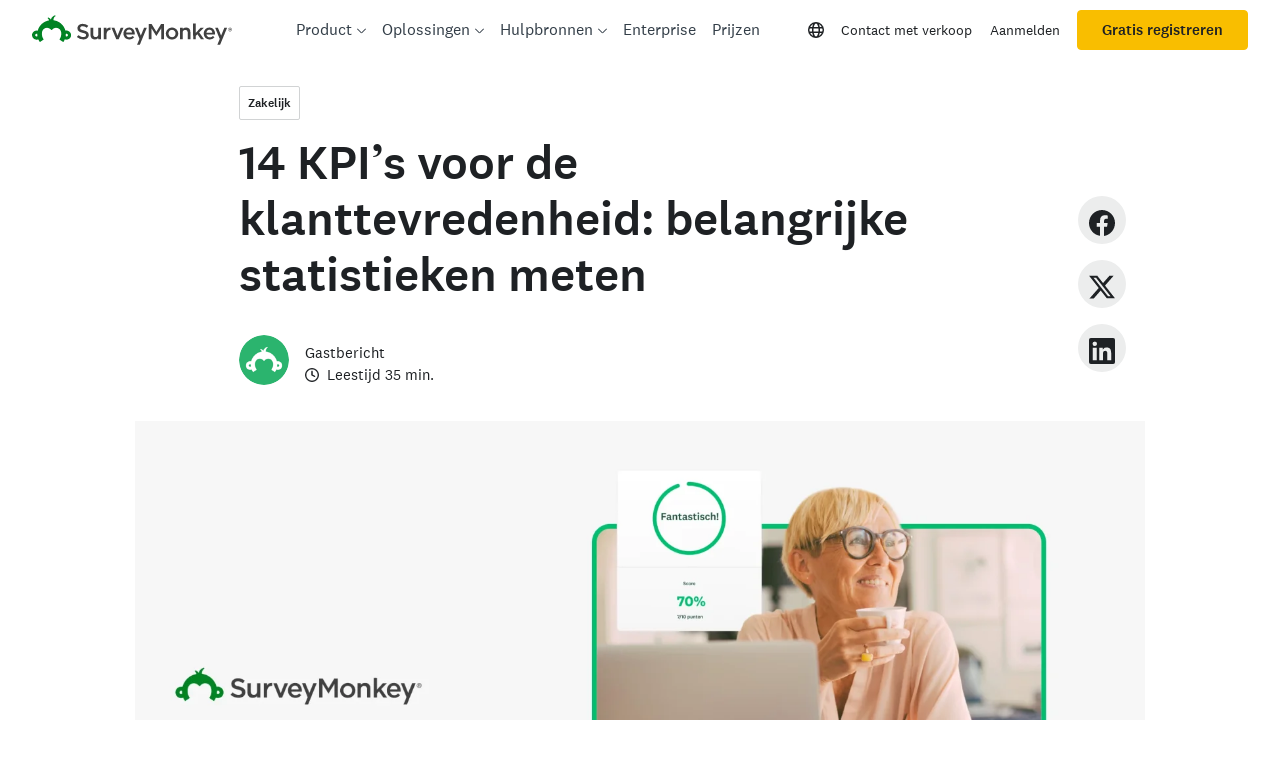

--- FILE ---
content_type: text/css
request_url: https://prod.smassets.net/assets/website/2.345.3/vendors-wds-layout-utilities.css
body_size: 968
content:
.wrenchBox{box-sizing:border-box}
.wrenchTypography{box-sizing:border-box;padding:0;margin:0;list-style:none;font-family:var(--wrench-font-family-base);font-size:var(--wrench-font-size-body);-webkit-font-smoothing:antialiased}.wrenchTypography>strong,.wrenchTypography>b{font-weight:var(--wrench-font-weight-medium)}strong.wrenchTypography,b.wrenchTypography{font-weight:var(--wrench-font-weight-medium)}.wrenchTypography-color-primary{color:var(--wrench-color-primary-main)}.wrenchTypography-color-secondary{color:var(--wrench-color-secondary-main)}.wrenchTypography-color-success{color:var(--wrench-color-success-main)}.wrenchTypography-color-warning{color:var(--wrench-color-warning-main)}.wrenchTypography-color-upgrade{color:var(--wrench-color-upgrade-main)}.wrenchTypography-color-error{color:var(--wrench-color-error-main)}.wrenchTypography-color-info{color:var(--wrench-color-info-main)}.wrenchTypography-color-muted{color:var(--wrench-color-muted-main)}.wrenchTypography-color-link{color:var(--wrench-color-link-main)}.wrenchTypography-color-dark{color:var(--wrench-color-text-dark)}.wrenchTypography-color-light{color:var(--wrench-color-text-light)}.wrenchTypography-color-darkMuted{color:var(--wrench-color-text-darkMuted)}.wrenchTypography-color-lightMuted{color:var(--wrench-color-text-lightMuted)}.wrenchTypography-variant-hero1{font-family:var(--wrench-font-family-headings)}.wrenchTypography-variant-hero2{font-family:var(--wrench-font-family-headings)}.wrenchTypography-variant-caption{line-height:1.6666;font-size:var(--wrench-font-size-caption);font-weight:var(--wrench-font-weight-regular)}.wrenchTypography-variant-bodySm{line-height:1.7142;font-size:var(--wrench-font-size-bodySm);font-weight:var(--wrench-font-weight-regular)}.wrenchTypography-variant-body{line-height:1.5;font-size:var(--wrench-font-size-body);font-weight:var(--wrench-font-weight-regular)}.wrenchTypography-variant-cardTitle{line-height:1.4;font-size:var(--wrench-font-size-cardTitle);font-weight:var(--wrench-font-weight-regular)}.wrenchTypography-variant-sectionTitleSm{line-height:1.3333;font-size:var(--wrench-font-size-sectionTitleSm);font-weight:var(--wrench-font-weight-regular)}.wrenchTypography-variant-sectionTitle{line-height:1.2857;font-size:var(--wrench-font-size-sectionTitle);font-weight:var(--wrench-font-weight-regular)}.wrenchTypography-variant-pageTitle{line-height:1.25;font-size:var(--wrench-font-size-pageTitle);font-weight:var(--wrench-font-weight-regular)}.wrenchTypography-variant-hero1{line-height:1.1667;font-size:var(--wrench-font-size-hero1);font-weight:var(--wrench-font-weight-regular)}.wrenchTypography-variant-hero2{line-height:1.2;font-size:var(--wrench-font-size-hero2);font-weight:var(--wrench-font-weight-regular)}.wrenchTypography-variant-link{font-size:inherit;font-weight:inherit;text-decoration:none;color:var(--wrench-color-link-main);border:none;background:none;outline:none;cursor:pointer;line-height:1.5}.wrenchTypography-variant-link:hover,.wrenchTypography-variant-link:focus{text-decoration:underline}.wrenchTypography-align-center{text-align:center}.wrenchTypography-align-left{text-align:left}.wrenchTypography-align-right{text-align:right}.wrenchTypography-weight-regular{font-weight:var(--wrench-font-weight-regular)}.wrenchTypography-weight-medium{font-weight:var(--wrench-font-weight-medium)}
.wrenchGridItem{box-sizing:border-box;flex-grow:1;flex-basis:0;max-width:100%}@media(min-width: 0px){.wrenchGridItem-col-xs-1{flex:0 0 8.3333333333%;max-width:8.3333333333%}.wrenchGridItem-col-xs-2{flex:0 0 16.6666666667%;max-width:16.6666666667%}.wrenchGridItem-col-xs-3{flex:0 0 25%;max-width:25%}.wrenchGridItem-col-xs-4{flex:0 0 33.3333333333%;max-width:33.3333333333%}.wrenchGridItem-col-xs-5{flex:0 0 41.6666666667%;max-width:41.6666666667%}.wrenchGridItem-col-xs-6{flex:0 0 50%;max-width:50%}.wrenchGridItem-col-xs-7{flex:0 0 58.3333333333%;max-width:58.3333333333%}.wrenchGridItem-col-xs-8{flex:0 0 66.6666666667%;max-width:66.6666666667%}.wrenchGridItem-col-xs-9{flex:0 0 75%;max-width:75%}.wrenchGridItem-col-xs-10{flex:0 0 83.3333333333%;max-width:83.3333333333%}.wrenchGridItem-col-xs-11{flex:0 0 91.6666666667%;max-width:91.6666666667%}.wrenchGridItem-col-xs-12{flex:0 0 100%;max-width:100%}.wrenchGridItem:not(.wrench-no-gutters){padding-left:calc(var(--wrench-spacing-4)/2);padding-right:calc(var(--wrench-spacing-4)/2)}}@media(min-width: 576px){.wrenchGridItem-col-sm-1{flex:0 0 8.3333333333%;max-width:8.3333333333%}.wrenchGridItem-col-sm-2{flex:0 0 16.6666666667%;max-width:16.6666666667%}.wrenchGridItem-col-sm-3{flex:0 0 25%;max-width:25%}.wrenchGridItem-col-sm-4{flex:0 0 33.3333333333%;max-width:33.3333333333%}.wrenchGridItem-col-sm-5{flex:0 0 41.6666666667%;max-width:41.6666666667%}.wrenchGridItem-col-sm-6{flex:0 0 50%;max-width:50%}.wrenchGridItem-col-sm-7{flex:0 0 58.3333333333%;max-width:58.3333333333%}.wrenchGridItem-col-sm-8{flex:0 0 66.6666666667%;max-width:66.6666666667%}.wrenchGridItem-col-sm-9{flex:0 0 75%;max-width:75%}.wrenchGridItem-col-sm-10{flex:0 0 83.3333333333%;max-width:83.3333333333%}.wrenchGridItem-col-sm-11{flex:0 0 91.6666666667%;max-width:91.6666666667%}.wrenchGridItem-col-sm-12{flex:0 0 100%;max-width:100%}.wrenchGridItem:not(.wrench-no-gutters){padding-left:calc(var(--wrench-spacing-5)/2);padding-right:calc(var(--wrench-spacing-5)/2)}}@media(min-width: 768px){.wrenchGridItem-col-md-1{flex:0 0 8.3333333333%;max-width:8.3333333333%}.wrenchGridItem-col-md-2{flex:0 0 16.6666666667%;max-width:16.6666666667%}.wrenchGridItem-col-md-3{flex:0 0 25%;max-width:25%}.wrenchGridItem-col-md-4{flex:0 0 33.3333333333%;max-width:33.3333333333%}.wrenchGridItem-col-md-5{flex:0 0 41.6666666667%;max-width:41.6666666667%}.wrenchGridItem-col-md-6{flex:0 0 50%;max-width:50%}.wrenchGridItem-col-md-7{flex:0 0 58.3333333333%;max-width:58.3333333333%}.wrenchGridItem-col-md-8{flex:0 0 66.6666666667%;max-width:66.6666666667%}.wrenchGridItem-col-md-9{flex:0 0 75%;max-width:75%}.wrenchGridItem-col-md-10{flex:0 0 83.3333333333%;max-width:83.3333333333%}.wrenchGridItem-col-md-11{flex:0 0 91.6666666667%;max-width:91.6666666667%}.wrenchGridItem-col-md-12{flex:0 0 100%;max-width:100%}.wrenchGridItem:not(.wrench-no-gutters){padding-left:calc(var(--wrench-spacing-5)/2);padding-right:calc(var(--wrench-spacing-5)/2)}}@media(min-width: 992px){.wrenchGridItem-col-lg-1{flex:0 0 8.3333333333%;max-width:8.3333333333%}.wrenchGridItem-col-lg-2{flex:0 0 16.6666666667%;max-width:16.6666666667%}.wrenchGridItem-col-lg-3{flex:0 0 25%;max-width:25%}.wrenchGridItem-col-lg-4{flex:0 0 33.3333333333%;max-width:33.3333333333%}.wrenchGridItem-col-lg-5{flex:0 0 41.6666666667%;max-width:41.6666666667%}.wrenchGridItem-col-lg-6{flex:0 0 50%;max-width:50%}.wrenchGridItem-col-lg-7{flex:0 0 58.3333333333%;max-width:58.3333333333%}.wrenchGridItem-col-lg-8{flex:0 0 66.6666666667%;max-width:66.6666666667%}.wrenchGridItem-col-lg-9{flex:0 0 75%;max-width:75%}.wrenchGridItem-col-lg-10{flex:0 0 83.3333333333%;max-width:83.3333333333%}.wrenchGridItem-col-lg-11{flex:0 0 91.6666666667%;max-width:91.6666666667%}.wrenchGridItem-col-lg-12{flex:0 0 100%;max-width:100%}.wrenchGridItem:not(.wrench-no-gutters){padding-left:calc(var(--wrench-spacing-5)/2);padding-right:calc(var(--wrench-spacing-5)/2)}}@media(min-width: 1200px){.wrenchGridItem-col-xl-1{flex:0 0 8.3333333333%;max-width:8.3333333333%}.wrenchGridItem-col-xl-2{flex:0 0 16.6666666667%;max-width:16.6666666667%}.wrenchGridItem-col-xl-3{flex:0 0 25%;max-width:25%}.wrenchGridItem-col-xl-4{flex:0 0 33.3333333333%;max-width:33.3333333333%}.wrenchGridItem-col-xl-5{flex:0 0 41.6666666667%;max-width:41.6666666667%}.wrenchGridItem-col-xl-6{flex:0 0 50%;max-width:50%}.wrenchGridItem-col-xl-7{flex:0 0 58.3333333333%;max-width:58.3333333333%}.wrenchGridItem-col-xl-8{flex:0 0 66.6666666667%;max-width:66.6666666667%}.wrenchGridItem-col-xl-9{flex:0 0 75%;max-width:75%}.wrenchGridItem-col-xl-10{flex:0 0 83.3333333333%;max-width:83.3333333333%}.wrenchGridItem-col-xl-11{flex:0 0 91.6666666667%;max-width:91.6666666667%}.wrenchGridItem-col-xl-12{flex:0 0 100%;max-width:100%}.wrenchGridItem:not(.wrench-no-gutters){padding-left:calc(var(--wrench-spacing-5)/2);padding-right:calc(var(--wrench-spacing-5)/2)}}.wrench-no-gutters{padding-left:0 !important;padding-right:0 !important}.wrenchGridContainer{box-sizing:border-box;padding:0;margin:0;list-style:none;font-family:var(--wrench-font-family-base);font-size:var(--wrench-font-size-body);-webkit-font-smoothing:antialiased;display:flex;flex-direction:column;width:100%;margin:0 auto;padding:0 var(--wrench-spacing-4);max-width:100%}@media(min-width: 0px){.wrenchGridContainer{max-width:var(--wrench-breakpoint-sm)}}@media(min-width: 576px){.wrenchGridContainer{padding:0 var(--wrench-spacing-6)}}@media(min-width: 768px){.wrenchGridContainer{max-width:var(--wrench-breakpoint-md)}}@media(min-width: 992px){.wrenchGridContainer{max-width:var(--wrench-breakpoint-lg)}}@media(min-width: 1200px){.wrenchGridContainer{max-width:1400px}}.wrenchGridContainer-noBleeds{padding-left:0;padding-right:0}.wrenchGridContainer-fluid{max-width:none !important}.wrenchGrid{display:flex;flex-flow:row wrap;box-sizing:border-box;margin:0 calc(var(--wrench-spacing-4)/-2)}@media(min-width: 576px){.wrenchGrid{margin:0 calc(var(--wrench-spacing-5)/-2)}}.wrenchGrid-gutters{margin-left:0 !important;margin-right:0 !important}.wrenchGrid-row-gap-0{row-gap:0px}.wrenchGrid-row-gap-1{row-gap:4px}.wrenchGrid-row-gap-2{row-gap:8px}.wrenchGrid-row-gap-3{row-gap:12px}.wrenchGrid-row-gap-4{row-gap:16px}.wrenchGrid-row-gap-5{row-gap:24px}.wrenchGrid-row-gap-6{row-gap:32px}.wrenchGrid-row-gap-7{row-gap:48px}.wrenchGrid-row-gap-8{row-gap:64px}.wrenchGrid-row-gap-9{row-gap:96px}.wrenchGrid-row-gap-10{row-gap:128px}


--- FILE ---
content_type: text/javascript
request_url: https://prod.smassets.net/assets/website/2.345.3/7097.bundle.js
body_size: 40084
content:
"use strict";(self.__LOADABLE_LOADED_CHUNKS__=self.__LOADABLE_LOADED_CHUNKS__||[]).push([[7097],{1375(__unused_webpack_module,__webpack_exports__,__webpack_require__){eval("{/* harmony export */ __webpack_require__.d(__webpack_exports__, {\n/* harmony export */   Ay: () => (__WEBPACK_DEFAULT_EXPORT__),\n/* harmony export */   EE: () => (/* binding */ SM_LOGO_FILL_VALUES),\n/* harmony export */   I$: () => (/* binding */ SMComponentColors),\n/* harmony export */   J1: () => (/* binding */ SM_DARK_COLOR_KEY_OPTIONS),\n/* harmony export */   NM: () => (/* binding */ SM_LIGHT_COLOR_VALUES),\n/* harmony export */   Z8: () => (/* binding */ SM_DARK_COLOR_VALUES),\n/* harmony export */   pP: () => (/* binding */ _DARK_LIGHT_BRAND)\n/* harmony export */ });\n/* unused harmony exports SM_DARK_LIGHT_COLOR_KEY_OPTIONS, SM_LOGO_FILL_OPTIONS */\n/* harmony import */ var _babel_runtime_helpers_defineProperty__WEBPACK_IMPORTED_MODULE_0__ = __webpack_require__(23867);\n/* harmony import */ var _mds_utils_utils__WEBPACK_IMPORTED_MODULE_1__ = __webpack_require__(65083);\n\nfunction ownKeys(e, r) { var t = Object.keys(e); if (Object.getOwnPropertySymbols) { var o = Object.getOwnPropertySymbols(e); r && (o = o.filter(function (r) { return Object.getOwnPropertyDescriptor(e, r).enumerable; })), t.push.apply(t, o); } return t; }\nfunction _objectSpread(e) { for (var r = 1; r < arguments.length; r++) { var t = null != arguments[r] ? arguments[r] : {}; r % 2 ? ownKeys(Object(t), !0).forEach(function (r) { (0,_babel_runtime_helpers_defineProperty__WEBPACK_IMPORTED_MODULE_0__/* [\"default\"] */ .A)(e, r, t[r]); }) : Object.getOwnPropertyDescriptors ? Object.defineProperties(e, Object.getOwnPropertyDescriptors(t)) : ownKeys(Object(t)).forEach(function (r) { Object.defineProperty(e, r, Object.getOwnPropertyDescriptor(t, r)); }); } return e; }\n// bgColor folded into color.background\n\n\n// exported colors are in hex format\nconst _PALETTE = {\n  // Start off with $color-palette - from cmsweb:@src/properties/shared/styles/mds-theme.scss\n\n  arctic: '#ADCFEB',\n  arcticData: '#6BC8CD',\n  bengal: '#DA7B48',\n  bengalData: '#FF8B4F',\n  backgroundErrorOnDarkMedium: '#EBC7D7',\n  black: '#000000',\n  bumblebee: '#F9BE00',\n  canvas: '#F7F7F7',\n  charcoal: '#1E2124',\n  cherry: '#DB4D5C',\n  errorOnDark: '#D993B3',\n  pine: '#224F3C',\n  // color14 -> pine\n  denim: '#051C4F',\n  // color15 -> denim\n  coral: '#EE838C',\n  // color16 -> coral\n  mint: '#CAE8DC',\n  // color17 -> mint\n  pear: '#F5FAF6',\n  // color18 -> pear\n  blush: '#F8D3D5',\n  // color19 -> blush\n  rose: '#FEF0F1',\n  // color20 -> rose\n  violet: '#CC8AC6',\n  // color21 -> violet\n  cloud: '#EEF9FE',\n  // color22 -> cloud\n  honey: '#F7E298',\n  // color23 -> honey\n  linen: '#FFFDED',\n  // color24 -> linen\n  lavender: '#E4CEE5',\n  // color25 -> lavender\n  lilac: '#F7F2FD',\n  // color26 -> lilac\n  concord: '#53225B',\n  concordData: '#7D5E90',\n  flint: '#D1D3D4',\n  goldData: '#A38364',\n  link: '#007FAA',\n  lightLink: '#007FAA',\n  // Same as link\n  darkLink: '#63B1CB',\n  menuHover: 'rgba(202, 232, 220, 0.4)',\n  midnight: '#05467E',\n  midnightData: '#507CB6',\n  pebble: '#ECEDED',\n  raspberry: '#902B3C',\n  raspberryData: '#D25F90',\n  sabaeus: '#00BF6F',\n  slate: '#73747A',\n  slateData: '#768086',\n  stone: '#A1A4A7',\n  strongCyan: '#2DCCD3',\n  // color37 -> strong cyan\n  translucent: 'rgba(0, 0, 0, .15)',\n  white: '#FFFFFF'\n};\nconst _DARK_LIGHT_BRAND = {\n  dark: {\n    color1: _PALETTE.charcoal,\n    color4: _PALETTE.slate,\n    color5: _PALETTE.sabaeus,\n    color9: _PALETTE.midnight,\n    color10: _PALETTE.concord,\n    color11: _PALETTE.raspberry,\n    color14: _PALETTE.pine,\n    color15: _PALETTE.denim\n  },\n  light: {\n    // color3, color12, color13, color21, color16 may need to be dropped here as the breadcrumbs light color does not include it\n    color0: _PALETTE.white,\n    // Include white color for the inverted function getColorGroup\n    color2: _PALETTE.flint,\n    color3: _PALETTE.stone,\n    color6: _PALETTE.canvas,\n    color7: _PALETTE.pebble,\n    color8: _PALETTE.arctic,\n    color12: _PALETTE.bengal,\n    color13: _PALETTE.bumblebee,\n    color16: _PALETTE.coral,\n    color17: _PALETTE.mint,\n    color18: _PALETTE.pear,\n    color19: _PALETTE.blush,\n    color20: _PALETTE.rose,\n    color21: _PALETTE.violet,\n    color22: _PALETTE.cloud,\n    color23: _PALETTE.honey,\n    color24: _PALETTE.linen,\n    color25: _PALETTE.lavender,\n    color26: _PALETTE.lilac,\n    color38: _PALETTE.errorOnDark\n  }\n};\nconst _VIS_BRAND = {\n  // data-vis-colors\n  color28: _PALETTE.midnightData,\n  color29: _PALETTE.arcticData,\n  color30: _PALETTE.concordData,\n  color31: _PALETTE.cherry,\n  color32: _PALETTE.slateData,\n  color33: _PALETTE.raspberryData,\n  color34: _PALETTE.goldData,\n  color35: _PALETTE.bengalData\n};\n\n// TODO: Eventually merge with Wrench but for now embed as sub-level in theme while exploring this organization for MDS.\n// color14...color26 - new additions for brand refresh Sept. 1, 2022\nconst SMColors = {\n  dark: _DARK_LIGHT_BRAND.dark,\n  light: _DARK_LIGHT_BRAND.light,\n  accent: {\n    // Accent colors includes gray700\n    color1: _PALETTE.sabaeus\n  },\n  background: {\n    errorMedium: _PALETTE.backgroundErrorOnDarkMedium,\n    // Copied from wds.wds-core @ packages/wds-core/src/themes/SurveyMonkey.json\n    // Dropped `bg-` part in favor of actual value to align with wrench @ packages/styles/Wrench.theme.js\n    bg: _PALETTE.canvas,\n    accent: _PALETTE.pebble,\n    dark: _PALETTE.charcoal,\n    light: _PALETTE.white,\n    overlay: 'rgba(107, 120, 127, .86)'\n  },\n  brand: _objectSpread(_objectSpread(_objectSpread(_objectSpread({}, _DARK_LIGHT_BRAND.dark), _DARK_LIGHT_BRAND.light), {}, {\n    color27: _PALETTE.link\n  }, _VIS_BRAND), {}, {\n    color36: _PALETTE.menuHover,\n    // Global Nav menu hover color\n    color37: _PALETTE.strongCyan // Colors needed for the Heading gradient\n  }),\n  button: {\n    // Same as Wrench.theme.js -> semanticColor and using hexcolor values\n    // alt is only in wds@packages/wds-react/src/components/Button/button.scss\n    // link added by MDS for SurveyMonkey button color\n    alt: _PALETTE.white,\n    // $color--type-dark\n    info: _PALETTE.arctic,\n    muted: _PALETTE.flint,\n    primary: _PALETTE.sabaeus,\n    secondary: _PALETTE.slate,\n    success: _PALETTE.sabaeus,\n    upgrade: _PALETTE.bumblebee,\n    warning: _PALETTE.bengal,\n    link: _PALETTE.midnight\n  },\n  link: {\n    dark: _PALETTE.darkLink,\n    // Link color for dark background/light text color\n    light: _PALETTE.lightLink // Link color for light background/dark text color\n  },\n  logo: {\n    sabaeus: _PALETTE.sabaeus,\n    white: _PALETTE.white\n  },\n  text: {\n    // From cmsweb:@src/properties/shared/styles/utilities/font-styles.scss - .mds-u-color\n    // Start off by using semantic names - add additional .mds-u-color based on need and function\n    // Updated with those that match Wrench.theme.typeColor\n    // https://github.com/mntv-web-experience/wrench/blob/main/packages/styles/src/constants.ts#L21\n    // TODO: should !important be added to each color as per font-styles.scss?\n    accent1: _PALETTE.sabaeus,\n    dark: _PALETTE.charcoal,\n    darkMuted: _PALETTE.slate,\n    default: _PALETTE.charcoal,\n    light: _PALETTE.white,\n    lightMuted: _PALETTE.flint,\n    link: _PALETTE.link,\n    on: {\n      // the keys are the 8 colors.button plus link\n      alt: _PALETTE.charcoal,\n      // $color--type-dark\n      info: _PALETTE.charcoal,\n      link: _PALETTE.white,\n      muted: _PALETTE.charcoal,\n      primary: _PALETTE.white,\n      secondary: _PALETTE.white,\n      success: _PALETTE.white,\n      upgrade: _PALETTE.charcoal,\n      warning: _PALETTE.white\n    }\n  }\n};\nconst SMComponentColors = {\n  breadcrumbs: {\n    hoverColor: 'color27',\n    linkTextColor: 'color27',\n    linkDecorationColor: 'color27',\n    textColor: 'color4',\n    iconColor: 'muted' // muted or text.lightMuted\n  }\n};\nconst SM_DARK_COLOR_VALUES = Object.freeze(Object.keys(_DARK_LIGHT_BRAND.dark));\nconst SM_LIGHT_COLOR_VALUES = Object.freeze(Object.keys(_DARK_LIGHT_BRAND.light));\n\n// Combined light and dark go from color0...color26. 27 total colors.\n// An object built from object spread have sorted keys whereas array built from object spread are in spread order and not sorted.\n// To get _VALUES of the following, don't create but go to SM's Theme's dark|light.\nconst SM_DARK_LIGHT_COLOR_KEY_OPTIONS = Object.freeze(Object.keys(_objectSpread(_objectSpread({}, _DARK_LIGHT_BRAND.dark), _DARK_LIGHT_BRAND.light)).sort((a, b) => Number(a.slice(5)) - Number(b.slice(5))) // 5 is length of 'color'\n);\nconst SM_DARK_COLOR_KEY_OPTIONS = Object.freeze(Object.keys(_DARK_LIGHT_BRAND.dark));\nconst SM_LOGO_FILL_OPTIONS = Object.freeze(['sabaeus', 'white']);\nconst SM_LOGO_FILL_VALUES = Object.freeze((0,_mds_utils_utils__WEBPACK_IMPORTED_MODULE_1__/* .generateObject */ .pY)(SM_LOGO_FILL_OPTIONS));\n/* harmony default export */ const __WEBPACK_DEFAULT_EXPORT__ = (SMColors);//# sourceURL=[module]\n//# sourceMappingURL=[data-uri]\n//# sourceURL=webpack-internal:///1375\n\n}")},1575(__unused_webpack_module,__webpack_exports__,__webpack_require__){eval("{/* harmony export */ __webpack_require__.d(__webpack_exports__, {\n/* harmony export */   Z: () => (/* binding */ getPostType)\n/* harmony export */ });\n/* harmony import */ var _util_posts__WEBPACK_IMPORTED_MODULE_0__ = __webpack_require__(13668);\n\n\n// Keep our abort controller reference global since it needs to be preserved across actions.\nlet abortController;\n\n/**\n * Retrieves posts with the given taxonomy term.\n *\n * @param {Object} args     Query args for the request.\n * @param {String} hostname The hostname requests are made against.\n * @param {String} property The property the results are for.\n */\nconst getPostType = async ({\n  args = {},\n  hostname,\n  locale,\n  postType = ''\n}) => {\n  const requestConfig = {};\n  if (typeof window !== 'undefined') {\n    // Cancel previous term posts request, if there is one.\n    // Then generate a cancellation token for the request so we can cancel it later if necessary.\n    if (abortController) {\n      abortController.abort();\n    }\n    abortController = new AbortController();\n    requestConfig.signal = abortController.signal;\n  }\n  /**\n   * @todo Implement proper pagination for post type queries / Newsroom hub:\n   * @see https://momentiveai.atlassian.net/browse/CMS-7580\n   */\n  args.per_page = 100;\n\n  // Unset any query args set to 'all' so the API will exclude it from consideration.\n  if (Object.keys(args).length) {\n    Object.keys(args).forEach(key => {\n      const value = args[key];\n      if (value === 'all') {\n        delete args[key];\n      }\n    });\n  }\n  return (0,_util_posts__WEBPACK_IMPORTED_MODULE_0__/* .getPosts */ .K)({\n    args,\n    endpoint: postType,\n    hostname,\n    locale,\n    requestConfig\n  });\n};//# sourceURL=[module]\n//# sourceMappingURL=[data-uri]\n//# sourceURL=webpack-internal:///1575\n\n}")},11435(__unused_webpack_module,__webpack_exports__,__webpack_require__){eval("{/* harmony export */ __webpack_require__.d(__webpack_exports__, {\n/* harmony export */   Aj: () => (/* binding */ convertBackgroundColorToTextColor),\n/* harmony export */   P9: () => (/* binding */ isDarkBackground),\n/* harmony export */   W3: () => (/* binding */ isWhiteBackground),\n/* harmony export */   Z0: () => (/* binding */ getColorGroup),\n/* harmony export */   l1: () => (/* binding */ isLightBackground)\n/* harmony export */ });\n/* harmony import */ var _mds_constants_prop_types__WEBPACK_IMPORTED_MODULE_0__ = __webpack_require__(25749);\n/* harmony import */ var _mds_styles_getfeedback_colors__WEBPACK_IMPORTED_MODULE_1__ = __webpack_require__(18223);\n/* harmony import */ var _mds_constants_products__WEBPACK_IMPORTED_MODULE_2__ = __webpack_require__(79812);\n/* harmony import */ var _mds_styles_surveymonkey_colors__WEBPACK_IMPORTED_MODULE_3__ = __webpack_require__(1375);\n/* harmony import */ var _colors__WEBPACK_IMPORTED_MODULE_4__ = __webpack_require__(41505);\n/**\n * Light/Dark colors:\n * SurveyMonkey:\n *  https://www.figma.com/file/rKYmNQuYGsjWjjzeXGkEEK/%F0%9F%90%B5-SVMK-Brand-Library?node-id=802%3A24537&t=tEOXCCY3bC8Zs6UZ-0\n *  https://www.figma.com/file/R5ZyD7NGrDJhkKvfKmn5jB/Organic-Content-Discoverability---Breadcrumbs?type=design&node-id=0-1&mode=design&t=X7wg0qRNufQC7WpB-0\n * GetFeedback: Based on https://refactored-carnival-q4y2567.pages.github.io/?path=/story/intro-jss-theme-mds-brands--page\n *  color0 used on dark colored squares and color1 on light colored squares\n*/\n\n\n\n\n\n\n/**\n * Convert a background color into text color, given a specific component.\n * @param {string} backgroundColor used to find matching textColor.\n * @param {string} product App name.\n *\n * @returns {string} The text color or the object of colors.\n */\nfunction convertBackgroundColorToTextColor({\n  backgroundColor,\n  product\n}) {\n  if (product === _mds_constants_products__WEBPACK_IMPORTED_MODULE_2__/* .PRODUCT_VALUES */ .L0.sm || product === _mds_constants_products__WEBPACK_IMPORTED_MODULE_2__/* .PRODUCT_VALUES */ .L0.smHelp) {\n    return _mds_styles_surveymonkey_colors__WEBPACK_IMPORTED_MODULE_3__/* .SM_DARK_COLOR_KEY_OPTIONS */ .J1.includes(backgroundColor) ? _colors__WEBPACK_IMPORTED_MODULE_4__/* .BRAND_COLOR_KEY_VALUES */ .R0.color0 : _colors__WEBPACK_IMPORTED_MODULE_4__/* .BRAND_COLOR_KEY_VALUES */ .R0.color1;\n  }\n  if (product === _mds_constants_products__WEBPACK_IMPORTED_MODULE_2__/* .PRODUCT_VALUES */ .L0.gf) {\n    return _mds_styles_getfeedback_colors__WEBPACK_IMPORTED_MODULE_1__/* .GFP_DARK_BACKGROUND_COLOR */ .QQ.includes(backgroundColor) ? _colors__WEBPACK_IMPORTED_MODULE_4__/* .BRAND_COLOR_KEY_VALUES */ .R0.color0 : _colors__WEBPACK_IMPORTED_MODULE_4__/* .BRAND_COLOR_KEY_VALUES */ .R0.color1;\n  }\n  return undefined;\n}\nfunction isDarkBackground(bgColor, darkBgColors) {\n  if (darkBgColors && Array.isArray(darkBgColors)) {\n    return darkBgColors.includes(bgColor);\n  }\n  return undefined;\n}\nfunction isLightBackground(bgColor, lightBgColors) {\n  if (lightBgColors && Array.isArray(lightBgColors)) {\n    return lightBgColors.includes(bgColor);\n  }\n  return undefined;\n}\nfunction isWhiteBackground(bgColor, whiteBgColors) {\n  if (whiteBgColors && Array.isArray(whiteBgColors)) {\n    return whiteBgColors.includes(bgColor);\n  }\n  return undefined;\n}\nfunction getColorGroup(colorCode, lightColors) {\n  if (isLightBackground(colorCode, lightColors)) {\n    return _mds_constants_prop_types__WEBPACK_IMPORTED_MODULE_0__/* .DARK_LIGHT_COLOR_VALUES */ .p2.light;\n  }\n  return _mds_constants_prop_types__WEBPACK_IMPORTED_MODULE_0__/* .DARK_LIGHT_COLOR_VALUES */ .p2.dark;\n}//# sourceURL=[module]\n//# sourceMappingURL=[data-uri]\n//# sourceURL=webpack-internal:///11435\n\n}")},13293(__unused_webpack_module,__webpack_exports__,__webpack_require__){eval("{\n// EXPORTS\n__webpack_require__.d(__webpack_exports__, {\n  kd: () => (/* binding */ getALinkTextColor),\n  AB: () => (/* binding */ getMaxBrandColors),\n  gQ: () => (/* binding */ getSMComponentColors)\n});\n\n// EXTERNAL MODULE: ../packages/mds/src/styles/getfeedback/colors.js\nvar colors = __webpack_require__(18223);\n;// ../packages/mds/src/styles/getfeedback/color-utils.js\n\n\n/**\n * Maximum number of brand color keys for GetFeedback.\n * @returns {int}\n */\nfunction getGFPMaxBrandColors() {\n  return Object.keys(colors/* default */.Ay.brand).length;\n}\n// EXTERNAL MODULE: ../packages/mds/src/styles/surveymonkey/colors.js\nvar surveymonkey_colors = __webpack_require__(1375);\n;// ../packages/mds/src/styles/surveymonkey/color-utils.js\n\n\n/**\n * Maximum number of brand color keys for SurveyMonkey.\n * @returns {int}\n */\nfunction getSMMaxBrandColors() {\n  return Object.keys(surveymonkey_colors/* default */.Ay.brand).length;\n}\n// EXTERNAL MODULE: ../packages/mds/src/constants/index.js\nvar constants = __webpack_require__(9510);\n// EXTERNAL MODULE: ../packages/mds/src/constants/products.js\nvar products = __webpack_require__(79812);\n;// ../packages/mds/src/styles/shared/color-utils.js\n\n\n\n\n\n\n\n/**\n * Determine the <a> tag text underline color.\n * GF follows the text color of Paragraph for its link color but SM uses explicit link\n * color when background is canvas, pebble, and flint is white for dark backgrounds\n * (https://www.monkeytest1.com/mp/teams/), keep the textColor's color.\n *\n * @todo @alee Per Ryan's comment in PR#3113\n * A complicated but not pressing issue to be solved separately is that there are\n * many use-cases where the background color of interest is on a parent block.\n * Relying currently on CSS `inherit`\n * Example is usage in a OneColumn block where there is a specific background color\n * and the Paragraph is essentially \"transparent\" because it has no defined background,\n * but we need to adjust the link color.\n * We solved for this on the legacy SM-side with some global CSS stuff that allowed us\n * to use the \"closest\" background color regardless of what it was set on:\n * /src/properties/shared/styles/utilities/font-styles.scss#L32-L48\n *\n * But how we translate that to JSS is very much up in the air since it definitely will\n * not be a 1:1 translation.\n *\n * @param {BRAND_COLOR_KEY_VALUES} backgroundColor Paragraph's background color\n * @param {object} colors theme colors object\n * @param {PRODUCT_VALUES} product GF|SM\n * @returns {object | undefined} - both a color and textDecorationColor are provided\n */\nfunction getALinkTextColor(backgroundColor, product, link) {\n  if (product === products/* PRODUCT_VALUES */.L0.gf) {\n    if (colors/* GFP_DARK_BACKGROUND_COLOR */.QQ.includes(backgroundColor)) {\n      return {\n        color: link.light,\n        textDecorationColor: link.light\n      };\n    }\n    if (backgroundColor !== constants/* EMPTY_STRING */.u1) {\n      // Set link.dark as long as the backgroundColor is known\n      return {\n        color: link.dark,\n        textDecorationColor: link.dark\n      };\n    }\n    // backgroundColor is unknown (i.e., EMPTY_STRING). Inherit from parent or page `body`. Thus, don't set text color.\n  }\n\n  // SM Legacy, SM, SMHelp uses underline on hover, does not set underline, text color always link.light (even for dark background color).\n  if (product === products/* PRODUCT_VALUES */.L0.smHelp || product === products/* PRODUCT_VALUES */.L0.sm) {\n    if (surveymonkey_colors/* SM_DARK_COLOR_KEY_OPTIONS */.J1.includes(backgroundColor) && backgroundColor !== 'color5') {\n      return {\n        color: link.dark,\n        textDecorationColor: link.dark\n      };\n    }\n    // When background color is canvas (color6), flint (color2) or pebble (color7), use link.light\n    // @todo alee Do not know if it is also good for EMPTY_STRING but it is necessary for\n    // @see https://momentiveai.atlassian.net/browse/CMS-7568\n\n    // Set link.light for other background colors\n    return {\n      color: link.light,\n      textDecorationColor: link.light\n    };\n  }\n  // The <a> link inherits from its parent if the routine returns undefined\n  return undefined;\n}\n\n/**\n * Maximum number of brand color keys.\n * @returns {int}\n */\nfunction getMaxBrandColors() {\n  return Math.max(getGFPMaxBrandColors(), getSMMaxBrandColors());\n}\n\n/**\n * Return the colors used by SM and SMHelp component colors\n * @returns {object}\n */\nfunction getSMComponentColors() {\n  return surveymonkey_colors/* SMComponentColors */.I$;\n}//# sourceURL=[module]\n//# sourceMappingURL=[data-uri]\n//# sourceURL=webpack-internal:///13293\n\n}")},18194(__unused_webpack_module,__webpack_exports__,__webpack_require__){eval("{/* harmony export */ __webpack_require__.d(__webpack_exports__, {\n/* harmony export */   R: () => (/* binding */ getComponentMarginSettings),\n/* harmony export */   V: () => (/* binding */ getIndentationMarginStyle)\n/* harmony export */ });\n/* harmony import */ var _mds_constants_prop_types__WEBPACK_IMPORTED_MODULE_0__ = __webpack_require__(25749);\n\n\n/**\n * Given component object via theme, return margin settings object\n * with prop keys being margin directives and values being amount to indent.\n * related to .mds-margin--${margin}.\n *\n * @param   {Object} component MDS' theme.component\n * @returns {Object}\n */\nconst getComponentMarginSettings = ({\n  component\n}) => ({\n  [_mds_constants_prop_types__WEBPACK_IMPORTED_MODULE_0__/* .MARGIN_VALUES */ .SF.default]: component.spacing.default,\n  [_mds_constants_prop_types__WEBPACK_IMPORTED_MODULE_0__/* .MARGIN_VALUES */ .SF.removeBottom]: component.spacing.top,\n  [_mds_constants_prop_types__WEBPACK_IMPORTED_MODULE_0__/* .MARGIN_VALUES */ .SF.removeTop]: component.spacing.bottom,\n  [_mds_constants_prop_types__WEBPACK_IMPORTED_MODULE_0__/* .MARGIN_VALUES */ .SF.removeAll]: 0\n});\n\n/**\n * Given spacing object with prop keys being spacing size as a number, return indentation margin object with prop keys being indentationLevel and values being amount to indent.\n *\n * @param {Object} spacing Wrench's theme.spacing\n * @returns {Object}\n */\nconst _getIndentationMargin = spacing => ({\n  1: spacing[4] + spacing[5],\n  2: spacing[4] + spacing[8],\n  3: spacing[5] + spacing[9]\n});\n\n/**\n * Returns the style given indentationLevel and spacing.\n * Formerly, the .mds-block-indentation--<indentationLevel> SCSS rule.\n *\n * @param {Number} indentationLevel propTypes.indentationLevel\n * @param {Object} spacing Wrench's theme.spacing\n * @returns {Object}\n */\nconst getIndentationMarginStyle = ({\n  indentationLevel,\n  spacing\n}) => {\n  if (!Number.isInteger(indentationLevel) || indentationLevel < 1 || indentationLevel > 3) {\n    // Must be an integer with value between 1-3, inclusive\n    return undefined;\n  }\n  return _getIndentationMargin(spacing)[indentationLevel];\n};//# sourceURL=[module]\n//# sourceMappingURL=[data-uri]\n//# sourceURL=webpack-internal:///18194\n\n}")},18223(__unused_webpack_module,__webpack_exports__,__webpack_require__){eval("{/* harmony export */ __webpack_require__.d(__webpack_exports__, {\n/* harmony export */   Ay: () => (__WEBPACK_DEFAULT_EXPORT__),\n/* harmony export */   QQ: () => (/* binding */ GFP_DARK_BACKGROUND_COLOR),\n/* harmony export */   xW: () => (/* binding */ GFP_LOGO_VALUES)\n/* harmony export */ });\n/* unused harmony export GFP_LOGO_OPTIONS */\n/* harmony import */ var _mds_utils_utils__WEBPACK_IMPORTED_MODULE_0__ = __webpack_require__(65083);\n\nconst GFP_DARK_BACKGROUND_COLOR = Object.freeze(['color1', 'color2']);\nconst GFP_LOGO_OPTIONS = Object.freeze(['colored', 'white']);\nconst GFP_LOGO_VALUES = Object.freeze((0,_mds_utils_utils__WEBPACK_IMPORTED_MODULE_0__/* .generateObject */ .pY)(GFP_LOGO_OPTIONS));\n\n// bgColor folded into color.background\n// exported colors are in hex format\n\n// Based on Core UI Colors: https://zpl.io/VxN179X,\n// Names from Visual Identity Guidelines: https://surveymonkey.invisionapp.com/share/R3YR6ABNYXU\nconst _PALETTE = {\n  // Primary colors\n  black: '#0F1013',\n  growthgreen: '#258060',\n  white: '#FFFFFF',\n  // Secondary colors\n  sabaeus: '#00BF6F',\n  seablue: '#34B2D5',\n  yellow: '#FFB100',\n  // Accent plus gray700\n  navy: '#113451',\n  orange: '#DE6449',\n  raspberry: '#A13D60',\n  red: '#C43E3E',\n  // Gray shades\n  gray100: '#F9F9FA',\n  gray200: '#F3F3F5',\n  gray300: '#EAEBEE',\n  gray400: '#D7D9DF',\n  gray500: '#CACDD5',\n  gray600: '#B8BBC6',\n  gray700: '#555B6E',\n  gray800: '#31353F'\n\n  // Text colors - includes black, gray100, gray700, white plus these 2\n};\n\n// TODO: Eventually merge with Wrench but for now embed as sub-level in theme while exploring this organization for MDS.\nconst GFPColors = {\n  accent: {\n    // Accent colors includes gray700\n    color1: _PALETTE.gray700,\n    color2: _PALETTE.navy,\n    color3: _PALETTE.orange,\n    color4: _PALETTE.raspberry,\n    color5: _PALETTE.red\n  },\n  background: {\n    bg: _PALETTE.gray100,\n    // Needed by Image's figcaption & LinkButton's hover & focus\n\n    // Background colors - includes black, growthgreen plus these 2\n    color0: _PALETTE.white,\n    color1: _PALETTE.black,\n    color2: _PALETTE.growthgreen,\n    color3: _PALETTE.gray100,\n    color4: _PALETTE.gray200\n  },\n  brand: {\n    // Per GetFeedback Visual Identity Guidelines - https://surveymonkey.invisionapp.com/share/R3YR6ABNYXU#/screens/431495072\n    color0: _PALETTE.white,\n    color1: _PALETTE.black,\n    color2: _PALETTE.growthgreen,\n    color3: _PALETTE.sabaeus,\n    color4: _PALETTE.seablue,\n    color5: _PALETTE.yellow,\n    color6: _PALETTE.navy,\n    color7: _PALETTE.orange,\n    color8: _PALETTE.raspberry,\n    color9: _PALETTE.red,\n    // Gray shades\n    color10: _PALETTE.gray100,\n    color11: _PALETTE.gray200,\n    color12: _PALETTE.gray300,\n    color13: _PALETTE.gray400,\n    color14: _PALETTE.gray500,\n    color15: _PALETTE.gray600,\n    color16: _PALETTE.gray700,\n    color17: _PALETTE.gray800\n  },\n  link: {\n    dark: _PALETTE.black,\n    light: _PALETTE.white\n  },\n  logo: {\n    [GFP_LOGO_VALUES.colored]: {\n      mark: _PALETTE.growthgreen,\n      text: _PALETTE.black\n    },\n    [GFP_LOGO_VALUES.white]: {\n      mark: _PALETTE.white,\n      text: _PALETTE.white\n    },\n    growthgreen: _PALETTE.growthgreen\n  },\n  text: {\n    // Text colors - includes black, gray100, gray700, white plus these 2\n    color0: _PALETTE.white,\n    color1: _PALETTE.black,\n    color2: _PALETTE.gray700,\n    color3: _PALETTE.gray600,\n    color4: _PALETTE.gray100,\n    // parking link here until decision on whether GF has link colors\n    link: _PALETTE.black,\n    on: {\n      // the keys are those in colors.button except link\n      // GF assignments are best guess by Alison\n      alt: _PALETTE.black,\n      // $color--type-dark\n      info: _PALETTE.black,\n      link: _PALETTE.white,\n      muted: _PALETTE.black,\n      primary: _PALETTE.white,\n      secondary: _PALETTE.white,\n      success: _PALETTE.white,\n      upgrade: _PALETTE.black,\n      // TODO: might not be best choice - possibly white - as it is the White+GrowthGreen GF Solid/LayeredButton\n      warning: _PALETTE.white\n    }\n  }\n};\n/* harmony default export */ const __WEBPACK_DEFAULT_EXPORT__ = (GFPColors);//# sourceURL=[module]\n//# sourceMappingURL=[data-uri]\n//# sourceURL=webpack-internal:///18223\n\n}")},21091(__unused_webpack_module,__webpack_exports__,__webpack_require__){eval("{/* harmony export */ __webpack_require__.d(__webpack_exports__, {\n/* harmony export */   Co: () => (/* binding */ MDS_FONT_SIZE_KEY_VALUES),\n/* harmony export */   Lj: () => (/* binding */ FONT_STYLE_VALUES),\n/* harmony export */   NG: () => (/* binding */ WP_FONT_SIZE_VALUES)\n/* harmony export */ });\n/* unused harmony exports MAX_MDS_FONT_SIZES, MDS_FONT_SIZE_KEY_OPTIONS, WP_FONT_SIZE_OPTIONS */\n/* harmony import */ var _mds_constants__WEBPACK_IMPORTED_MODULE_0__ = __webpack_require__(9510);\n/* harmony import */ var _mds_utils_utils__WEBPACK_IMPORTED_MODULE_1__ = __webpack_require__(65083);\n\n\nconst FONT_STYLE_OPTIONS = Object.freeze(['italic', 'normal']);\nconst FONT_STYLE_VALUES = Object.freeze((0,_mds_utils_utils__WEBPACK_IMPORTED_MODULE_1__/* .generateObject */ .pY)(FONT_STYLE_OPTIONS));\n\n/**\n * MDS font size keys.\n * Range of size prop key value in MDS_RESPONSIVE_TYPE_SIZES.\n *\n * NOTE: zero-based size changed 2021-08-30.\n * +1 to MAX_MDS_FONT_SIZES for addition of zero-based size.\n *\n * Currently, MN uses size-0 for Jumbo (2021-08-30).\n * Currently, GF holds the largest number of font-sizes.\n * Currently, GF does not use MDS_RESPONSIVE_TYPE_SIZES.size5.\n *\n * @todo Every time a new product is added with new typography, double check this value\n * @constant\n */\nconst MAX_MDS_FONT_SIZES = 20;\nconst MDS_FONT_SIZE_KEY_OPTIONS = Object.freeze(Array(MAX_MDS_FONT_SIZES).fill(_mds_constants__WEBPACK_IMPORTED_MODULE_0__/* .EMPTY_STRING */ .u1).map((str, idx) => `size${idx}`));\nconst MDS_FONT_SIZE_KEY_VALUES = Object.freeze((0,_mds_utils_utils__WEBPACK_IMPORTED_MODULE_1__/* .generateObject */ .pY)(MDS_FONT_SIZE_KEY_OPTIONS));\n\n/**\n * WordPress type sizes have hyphen in them.\n *\n * NOTE: zero-based size changed 2021-08-30.\n * For CMS Web, unhyphenated size keys (e.g., `size1`) preferred over hyphenated size keys (e.g., `size-1`).\n */\nconst WP_FONT_SIZE_OPTIONS = Object.freeze(Array(MAX_MDS_FONT_SIZES).fill(_mds_constants__WEBPACK_IMPORTED_MODULE_0__/* .EMPTY_STRING */ .u1).map((str, idx) => `size-${idx}`));\nconst WP_FONT_SIZE_VALUES = Object.freeze((0,_mds_utils_utils__WEBPACK_IMPORTED_MODULE_1__/* .generateObject */ .pY)(WP_FONT_SIZE_OPTIONS));//# sourceURL=[module]\n//# sourceMappingURL=[data-uri]\n//# sourceURL=webpack-internal:///21091\n\n}")},22503(__unused_webpack_module,__webpack_exports__,__webpack_require__){eval('{/* harmony export */ __webpack_require__.d(__webpack_exports__, {\n/* harmony export */   A: () => (/* binding */ useLogAmplitudeEvent)\n/* harmony export */ });\n/* harmony import */ var _babel_runtime_helpers_defineProperty__WEBPACK_IMPORTED_MODULE_0__ = __webpack_require__(23867);\n/* harmony import */ var react__WEBPACK_IMPORTED_MODULE_1__ = __webpack_require__(63696);\n/* harmony import */ var _sm_metrics_types__WEBPACK_IMPORTED_MODULE_2__ = __webpack_require__(10068);\n/* harmony import */ var _sm_metrics_types__WEBPACK_IMPORTED_MODULE_2___default = /*#__PURE__*/__webpack_require__.n(_sm_metrics_types__WEBPACK_IMPORTED_MODULE_2__);\n/* harmony import */ var _contexts_tracking_metrics__WEBPACK_IMPORTED_MODULE_3__ = __webpack_require__(346);\n\nfunction ownKeys(e, r) { var t = Object.keys(e); if (Object.getOwnPropertySymbols) { var o = Object.getOwnPropertySymbols(e); r && (o = o.filter(function (r) { return Object.getOwnPropertyDescriptor(e, r).enumerable; })), t.push.apply(t, o); } return t; }\nfunction _objectSpread(e) { for (var r = 1; r < arguments.length; r++) { var t = null != arguments[r] ? arguments[r] : {}; r % 2 ? ownKeys(Object(t), !0).forEach(function (r) { (0,_babel_runtime_helpers_defineProperty__WEBPACK_IMPORTED_MODULE_0__/* ["default"] */ .A)(e, r, t[r]); }) : Object.getOwnPropertyDescriptors ? Object.defineProperties(e, Object.getOwnPropertyDescriptors(t)) : ownKeys(Object(t)).forEach(function (r) { Object.defineProperty(e, r, Object.getOwnPropertyDescriptor(t, r)); }); } return e; }\n\n\n\n\n/**\n * A hook to initialize and perform tracking events.\n * * @param {string} metricsNamespace passed down to useMetric hook\n *\n * @returns {Object}\n */\n\nfunction useLogAmplitudeEvent(metricsNamespace) {\n  const {\n    track\n  } = (0,_contexts_tracking_metrics__WEBPACK_IMPORTED_MODULE_3__/* .useAnalyticsContext */ .p)();\n\n  /**\n   * Tracks a user click event.\n   *\n   * @param {string} amplitudeEvent    Amplitude required property, needs to follow specific naming scheme\n   * @param {string} data         Optional data we want to send to Amplitude\n   *\n   * @returns {Object}\n   */\n\n  const trackClick = (0,react__WEBPACK_IMPORTED_MODULE_1__.useCallback)(({\n    amplitudeEvent,\n    data = {}\n  }) => {\n    // Track click event in Amplitude.\n    track({\n      name: _sm_metrics_types__WEBPACK_IMPORTED_MODULE_2__.USER_EVENTS.ELEMENT_INTERACTION,\n      data: _objectSpread({\n        amplitudeEvent\n      }, data),\n      metricsNamespace\n    });\n  }, [metricsNamespace, track]);\n  return {\n    trackClick\n  };\n}//# sourceURL=[module]\n//# sourceMappingURL=[data-uri]\n//# sourceURL=webpack-internal:///22503\n\n}')},26701(__unused_webpack_module,__webpack_exports__,__webpack_require__){eval("{/* harmony export */ __webpack_require__.d(__webpack_exports__, {\n/* harmony export */   Ep: () => (/* binding */ MDS_RESPONSIVE_TYPE_SIZES),\n/* harmony export */   Hs: () => (/* binding */ MDS_LINE_HEIGHTS),\n/* harmony export */   rb: () => (/* binding */ FONT_INFO)\n/* harmony export */ });\n/* unused harmony export MDS_RESPONSIVE_TYPE_INFO */\n/* harmony import */ var _mds_styles_shared__WEBPACK_IMPORTED_MODULE_0__ = __webpack_require__(37037);\n/* harmony import */ var _mds_constants_sizes__WEBPACK_IMPORTED_MODULE_1__ = __webpack_require__(56860);\n/* harmony import */ var _mds_constants_font_info__WEBPACK_IMPORTED_MODULE_2__ = __webpack_require__(15370);\n/* harmony import */ var _mds_styles_shared_sizes__WEBPACK_IMPORTED_MODULE_3__ = __webpack_require__(21091);\n/* harmony import */ var _mds_constants__WEBPACK_IMPORTED_MODULE_4__ = __webpack_require__(9510);\n\n\n\n\n\n\n/**\n * Heavily leverage React-JSS' out-of-box setup jss-plugin-default-unit.\n * For list of defaults, including for font-size that is 'px', check out:\n * https://github.com/cssinjs/jss/blob/master/packages/jss-plugin-default-unit/src/defaultUnits.js\n *\n * NOTE: Based on https://zpl.io/VKXXjd7\n * Compile spreadsheet: https://docs.google.com/spreadsheets/d/1IkBI44quYdEYgH4h6P-cOzkijlZW4cUgAt2pA7dCo84/edit?usp=sharing\n *\n */\nconst MDS_FONT_SIZES = {\n  // Leaving [UNIT_KEY]: 'px' as documentation of cmsweb's intended unit; deviations by react-jss for font-size defaultUnit permits redress by cmsweb.\n  [_mds_constants__WEBPACK_IMPORTED_MODULE_4__/* .UNIT_KEY */ .PA]: 'px',\n  size1: 70,\n  // H1 (desktop)\n  size2: 50,\n  // H2 (desktop), H1 (tablet)\n  size3: 32,\n  // H3 (desktop), H2 (tablet), H1 (mobile)\n  size4: 24,\n  // H4 (desktop, tablet), H3 (tablet), H2 (mobile)\n  size5: 25,\n  // P1/P (desktop)\n  size6: 22,\n  // H3 (mobile), H4 (mobile), P1 (tablet, mobile), Input field typing/hint (desktop, mobile)\n  size7: 20,\n  // P2 (desktop, tablet), LI (desktop, tablet)\n  size8: 18,\n  // P3 (desktop, tablet), Button Solid Layered (all), Input field typing/hint (tablet), Eyebrow (desktop)\n  size9: 14,\n  // P4 (all)\n  size10: 12,\n  // P5 (all)\n  size11: 16,\n  // Label (all), P2 (mobile), P3 (mobile), Button Ghost Border (all); Eyebrow (tablet/mobile)\n  size12: 26 // Button Text Link (all)\n};\n\n/**\n * @todo: @alee\n * Should move MDS_LINE_HEIGHTS, MDS_FONT_SIZES,\n * MDS_LETTER_SPACING, MDS_FONT_WEIGHT_VALUES, FONT_INFO,\n * font ids, MDS_TYPE_SYSTEM to typography.js.\n * However, import issues when attempted for CMS-7023.\n * @see https://momentiveai.atlassian.net/browse/CMS-7023\n */\n\n// @todo: @alee Check with Kwantae for fractional sizes.\n// For now, entered the distinct 'px' values for line height from https://zpl.io/VKXXjd7\nconst MDS_LINE_HEIGHTS = {\n  [_mds_constants__WEBPACK_IMPORTED_MODULE_4__/* .UNIT_KEY */ .PA]: 'px',\n  lineHeight1: '75px',\n  lineHeight2: '58px',\n  lineHeight3: '40px',\n  lineHeight4: '32px',\n  lineHeight5: '28px',\n  lineHeight6: '26px',\n  lineHeight7: '18px',\n  lineHeight8: '31px' // Used by input field\n};\n\n/**\n * Letter spacing sizes.\n * @constant\n */\nconst MDS_LETTER_SPACING = {\n  letterSpace1: _mds_styles_shared__WEBPACK_IMPORTED_MODULE_0__/* .CSS_NORMAL */ .cA,\n  // across all products, this size1 value is always CSS_NORMAL\n  letterSpace2: -0.58,\n  letterSpace3: 0.34,\n  letterSpace4: 0.35,\n  letterSpace5: 1\n};\n\n/**\n * Details on two GF fonts: family, name, weights.\n * @constant\n */\nconst FONT_INFO = {\n  [_mds_constants_font_info__WEBPACK_IMPORTED_MODULE_2__/* .HALYARD_FONT_ID */ .ut]: {\n    family: \"'Halyard Display', sans-serif\",\n    name: 'Halyard Display',\n    weights: {\n      book: _mds_constants_font_info__WEBPACK_IMPORTED_MODULE_2__/* .MDS_FONT_WEIGHT_VALUES */ .Lg.book,\n      medium: _mds_constants_font_info__WEBPACK_IMPORTED_MODULE_2__/* .MDS_FONT_WEIGHT_VALUES */ .Lg.medium,\n      semibold: _mds_constants_font_info__WEBPACK_IMPORTED_MODULE_2__/* .MDS_FONT_WEIGHT_VALUES */ .Lg.semibold\n    }\n  },\n  [_mds_constants_font_info__WEBPACK_IMPORTED_MODULE_2__/* .ZILLA_FONT_ID */ .vc]: {\n    family: \"'Zilla Slab', 'Times New Roman', Georgia, Garamond, serif\",\n    name: 'Zilla Slab',\n    weights: {\n      semibold: _mds_constants_font_info__WEBPACK_IMPORTED_MODULE_2__/* .MDS_FONT_WEIGHT_VALUES */ .Lg.semibold\n    }\n  }\n};\n\n/**\n * GF Type System per following Zeplin\n * @see https://zpl.io/VKXXjd7\n * @constant\n * @type {Object}\n * @default\n */\nconst MDS_TYPE_SYSTEM = Object.freeze({\n  type1: {\n    // size1\n    // ✅ H1 (desktop), 70/75, 600, -0.58, Zilla\n    fontFamily: FONT_INFO[_mds_constants_font_info__WEBPACK_IMPORTED_MODULE_2__/* .ZILLA_FONT_ID */ .vc].family,\n    fontSize: MDS_FONT_SIZES[_mds_styles_shared_sizes__WEBPACK_IMPORTED_MODULE_3__/* .MDS_FONT_SIZE_KEY_VALUES */ .Co.size1],\n    fontWeight: FONT_INFO[_mds_constants_font_info__WEBPACK_IMPORTED_MODULE_2__/* .ZILLA_FONT_ID */ .vc].weights.semibold,\n    letterSpacing: MDS_LETTER_SPACING.letterSpace2,\n    lineHeight: MDS_LINE_HEIGHTS.lineHeight1\n  },\n  type2: {\n    // size2\n    // ✅ H2 (desktop), H1(tablet), 50/58, 600, auto, Zilla\n    fontFamily: FONT_INFO[_mds_constants_font_info__WEBPACK_IMPORTED_MODULE_2__/* .ZILLA_FONT_ID */ .vc].family,\n    fontSize: MDS_FONT_SIZES[_mds_styles_shared_sizes__WEBPACK_IMPORTED_MODULE_3__/* .MDS_FONT_SIZE_KEY_VALUES */ .Co.size2],\n    fontWeight: FONT_INFO[_mds_constants_font_info__WEBPACK_IMPORTED_MODULE_2__/* .ZILLA_FONT_ID */ .vc].weights.semibold,\n    letterSpacing: MDS_LETTER_SPACING.letterSpace1,\n    lineHeight: MDS_LINE_HEIGHTS.lineHeight2\n  },\n  type3: {\n    // size3\n    // ✅ H3 (desktop), H2 (tablet), H1 (mobile)\n    // ✅ 32/40, 600, auto, Zilla\n    fontFamily: FONT_INFO[_mds_constants_font_info__WEBPACK_IMPORTED_MODULE_2__/* .ZILLA_FONT_ID */ .vc].family,\n    fontSize: MDS_FONT_SIZES[_mds_styles_shared_sizes__WEBPACK_IMPORTED_MODULE_3__/* .MDS_FONT_SIZE_KEY_VALUES */ .Co.size3],\n    fontWeight: FONT_INFO[_mds_constants_font_info__WEBPACK_IMPORTED_MODULE_2__/* .ZILLA_FONT_ID */ .vc].weights.semibold,\n    letterSpacing: MDS_LETTER_SPACING.letterSpace1,\n    lineHeight: MDS_LINE_HEIGHTS.lineHeight3\n  },\n  type4: {\n    // size5\n    // ✅ P1 (desktop), 25/32, 300, 1, Halyard\n    fontFamily: FONT_INFO[_mds_constants_font_info__WEBPACK_IMPORTED_MODULE_2__/* .HALYARD_FONT_ID */ .ut].family,\n    fontSize: MDS_FONT_SIZES[_mds_styles_shared_sizes__WEBPACK_IMPORTED_MODULE_3__/* .MDS_FONT_SIZE_KEY_VALUES */ .Co.size5],\n    fontWeight: FONT_INFO[_mds_constants_font_info__WEBPACK_IMPORTED_MODULE_2__/* .HALYARD_FONT_ID */ .ut].weights.book,\n    letterSpacing: MDS_LETTER_SPACING.letterSpace5,\n    lineHeight: MDS_LINE_HEIGHTS.lineHeight4\n  },\n  type5: {\n    // size4\n    // ✅ H4 (desktop, tablet), H3 (tablet), H2 (mobile),\n    // ✅ 24/32, 600, auto, Zilla\n    fontFamily: FONT_INFO[_mds_constants_font_info__WEBPACK_IMPORTED_MODULE_2__/* .ZILLA_FONT_ID */ .vc].family,\n    fontSize: MDS_FONT_SIZES[_mds_styles_shared_sizes__WEBPACK_IMPORTED_MODULE_3__/* .MDS_FONT_SIZE_KEY_VALUES */ .Co.size4],\n    fontWeight: FONT_INFO[_mds_constants_font_info__WEBPACK_IMPORTED_MODULE_2__/* .ZILLA_FONT_ID */ .vc].weights.semibold,\n    letterSpacing: MDS_LETTER_SPACING.letterSpace1,\n    lineHeight: MDS_LINE_HEIGHTS.lineHeight4\n  },\n  type6: {\n    // size11\n    // ✅ H3 (mobile), H4 (mobile), 22/28, 600, auto, Zilla\n    fontFamily: FONT_INFO[_mds_constants_font_info__WEBPACK_IMPORTED_MODULE_2__/* .ZILLA_FONT_ID */ .vc].family,\n    fontSize: MDS_FONT_SIZES[_mds_styles_shared_sizes__WEBPACK_IMPORTED_MODULE_3__/* .MDS_FONT_SIZE_KEY_VALUES */ .Co.size6],\n    fontWeight: FONT_INFO[_mds_constants_font_info__WEBPACK_IMPORTED_MODULE_2__/* .ZILLA_FONT_ID */ .vc].weights.semibold,\n    letterSpacing: MDS_LETTER_SPACING.letterSpace1,\n    lineHeight: MDS_LINE_HEIGHTS.lineHeight5\n  },\n  type7: {\n    // size12\n    // ✅ P1 (tablet, mobile), 22/28, 300, auto, Halyard\n    fontFamily: FONT_INFO[_mds_constants_font_info__WEBPACK_IMPORTED_MODULE_2__/* .HALYARD_FONT_ID */ .ut].family,\n    fontSize: MDS_FONT_SIZES[_mds_styles_shared_sizes__WEBPACK_IMPORTED_MODULE_3__/* .MDS_FONT_SIZE_KEY_VALUES */ .Co.size6],\n    fontWeight: FONT_INFO[_mds_constants_font_info__WEBPACK_IMPORTED_MODULE_2__/* .HALYARD_FONT_ID */ .ut].weights.book,\n    letterSpacing: MDS_LETTER_SPACING.letterSpace1,\n    lineHeight: MDS_LINE_HEIGHTS.lineHeight5\n  },\n  type8: {\n    // size6\n    // ✅ P2 (desktop, tablet), LI 20/26, 300, 1, Halyard\n    // ✅ LI, in GF it is same as P2 - size6\n    fontFamily: FONT_INFO[_mds_constants_font_info__WEBPACK_IMPORTED_MODULE_2__/* .HALYARD_FONT_ID */ .ut].family,\n    fontSize: MDS_FONT_SIZES[_mds_styles_shared_sizes__WEBPACK_IMPORTED_MODULE_3__/* .MDS_FONT_SIZE_KEY_VALUES */ .Co.size7],\n    fontWeight: FONT_INFO[_mds_constants_font_info__WEBPACK_IMPORTED_MODULE_2__/* .HALYARD_FONT_ID */ .ut].weights.book,\n    letterSpacing: MDS_LETTER_SPACING.letterSpace5,\n    lineHeight: MDS_LINE_HEIGHTS.lineHeight6\n  },\n  type9: {\n    // size7\n    // ✅ P3 (desktop, tablet), 18/26, 300, 0.34, Halyard\n    fontFamily: FONT_INFO[_mds_constants_font_info__WEBPACK_IMPORTED_MODULE_2__/* .HALYARD_FONT_ID */ .ut].family,\n    fontSize: MDS_FONT_SIZES[_mds_styles_shared_sizes__WEBPACK_IMPORTED_MODULE_3__/* .MDS_FONT_SIZE_KEY_VALUES */ .Co.size8],\n    fontWeight: FONT_INFO[_mds_constants_font_info__WEBPACK_IMPORTED_MODULE_2__/* .HALYARD_FONT_ID */ .ut].weights.book,\n    letterSpacing: MDS_LETTER_SPACING.letterSpace3,\n    lineHeight: MDS_LINE_HEIGHTS.lineHeight6\n  },\n  type10: {\n    // size14\n    // ✅ H5 (all), Label (all), 16/26, 500, auto, Halyard\n    // lineHeight: H5 has 1 vs Label has auto\n    fontFamily: FONT_INFO[_mds_constants_font_info__WEBPACK_IMPORTED_MODULE_2__/* .HALYARD_FONT_ID */ .ut].family,\n    fontSize: MDS_FONT_SIZES[_mds_styles_shared_sizes__WEBPACK_IMPORTED_MODULE_3__/* .MDS_FONT_SIZE_KEY_VALUES */ .Co.size11],\n    fontWeight: FONT_INFO[_mds_constants_font_info__WEBPACK_IMPORTED_MODULE_2__/* .HALYARD_FONT_ID */ .ut].weights.medium,\n    letterSpacing: MDS_LETTER_SPACING.letterSpace1,\n    lineHeight: MDS_LINE_HEIGHTS.lineHeight6\n  },\n  type11: {\n    // size10\n    // ✅ P2 (mobile), P3 (mobile), 16/26, 300, auto, Halyard\n    // h6 - Eyebrow (tablet/mobile)\n    fontFamily: FONT_INFO[_mds_constants_font_info__WEBPACK_IMPORTED_MODULE_2__/* .HALYARD_FONT_ID */ .ut].family,\n    fontSize: MDS_FONT_SIZES[_mds_styles_shared_sizes__WEBPACK_IMPORTED_MODULE_3__/* .MDS_FONT_SIZE_KEY_VALUES */ .Co.size11],\n    fontWeight: FONT_INFO[_mds_constants_font_info__WEBPACK_IMPORTED_MODULE_2__/* .HALYARD_FONT_ID */ .ut].weights.book,\n    letterSpacing: MDS_LETTER_SPACING.letterSpace1,\n    lineHeight: MDS_LINE_HEIGHTS.lineHeight6\n  },\n  type12: {\n    // size8\n    // ✅ P4 (all), 14/26, 300, 0.35, Halyard\n    fontFamily: FONT_INFO[_mds_constants_font_info__WEBPACK_IMPORTED_MODULE_2__/* .HALYARD_FONT_ID */ .ut].family,\n    fontSize: MDS_FONT_SIZES[_mds_styles_shared_sizes__WEBPACK_IMPORTED_MODULE_3__/* .MDS_FONT_SIZE_KEY_VALUES */ .Co.size9],\n    fontWeight: FONT_INFO[_mds_constants_font_info__WEBPACK_IMPORTED_MODULE_2__/* .HALYARD_FONT_ID */ .ut].weights.book,\n    letterSpacing: MDS_LETTER_SPACING.letterSpace4,\n    lineHeight: MDS_LINE_HEIGHTS.lineHeight6\n  },\n  type13: {\n    // size9\n    // ✅ P5 (all), 12/18, 300, auto, Halyard\n    fontFamily: FONT_INFO[_mds_constants_font_info__WEBPACK_IMPORTED_MODULE_2__/* .HALYARD_FONT_ID */ .ut].family,\n    fontSize: MDS_FONT_SIZES[_mds_styles_shared_sizes__WEBPACK_IMPORTED_MODULE_3__/* .MDS_FONT_SIZE_KEY_VALUES */ .Co.size10],\n    fontWeight: FONT_INFO[_mds_constants_font_info__WEBPACK_IMPORTED_MODULE_2__/* .HALYARD_FONT_ID */ .ut].weights.book,\n    letterSpacing: MDS_LETTER_SPACING.letterSpace1,\n    lineHeight: MDS_LINE_HEIGHTS.lineHeight7\n  },\n  type14: {\n    // size12\n    // ✅ Button solid layered (all), 18/26, 600, auto Zilla\n    fontFamily: FONT_INFO[_mds_constants_font_info__WEBPACK_IMPORTED_MODULE_2__/* .ZILLA_FONT_ID */ .vc].family,\n    fontSize: MDS_FONT_SIZES[_mds_styles_shared_sizes__WEBPACK_IMPORTED_MODULE_3__/* .MDS_FONT_SIZE_KEY_VALUES */ .Co.size8],\n    fontWeight: FONT_INFO[_mds_constants_font_info__WEBPACK_IMPORTED_MODULE_2__/* .ZILLA_FONT_ID */ .vc].weights.semibold,\n    letterSpacing: MDS_LETTER_SPACING.letterSpace1,\n    lineHeight: MDS_LINE_HEIGHTS.lineHeight6\n  },\n  type15: {\n    // size13\n    // ✅ Button border ghost border (all), 16/26, 600, auto Zilla\n    fontFamily: FONT_INFO[_mds_constants_font_info__WEBPACK_IMPORTED_MODULE_2__/* .ZILLA_FONT_ID */ .vc].family,\n    fontSize: MDS_FONT_SIZES[_mds_styles_shared_sizes__WEBPACK_IMPORTED_MODULE_3__/* .MDS_FONT_SIZE_KEY_VALUES */ .Co.size11],\n    fontWeight: FONT_INFO[_mds_constants_font_info__WEBPACK_IMPORTED_MODULE_2__/* .ZILLA_FONT_ID */ .vc].weights.semibold,\n    letterSpacing: MDS_LETTER_SPACING.letterSpace1,\n    lineHeight: MDS_LINE_HEIGHTS.lineHeight6\n  },\n  type16: {\n    // size14\n    // ✅ Button text link (all), 26/32, 600, auto Zilla\n    fontFamily: FONT_INFO[_mds_constants_font_info__WEBPACK_IMPORTED_MODULE_2__/* .ZILLA_FONT_ID */ .vc].family,\n    fontSize: MDS_FONT_SIZES[_mds_styles_shared_sizes__WEBPACK_IMPORTED_MODULE_3__/* .MDS_FONT_SIZE_KEY_VALUES */ .Co.size12],\n    fontWeight: FONT_INFO[_mds_constants_font_info__WEBPACK_IMPORTED_MODULE_2__/* .ZILLA_FONT_ID */ .vc].weights.semibold,\n    letterSpacing: MDS_LETTER_SPACING.letterSpace1,\n    lineHeight: MDS_LINE_HEIGHTS.lineHeight4\n  },\n  type17: {\n    // size15\n    // ✅ Input field - typing/hint (desktop, mobile), 22/31, 300, auto Halyard\n    fontFamily: FONT_INFO[_mds_constants_font_info__WEBPACK_IMPORTED_MODULE_2__/* .HALYARD_FONT_ID */ .ut].family,\n    fontSize: MDS_FONT_SIZES[_mds_styles_shared_sizes__WEBPACK_IMPORTED_MODULE_3__/* .MDS_FONT_SIZE_KEY_VALUES */ .Co.size6],\n    fontWeight: FONT_INFO[_mds_constants_font_info__WEBPACK_IMPORTED_MODULE_2__/* .HALYARD_FONT_ID */ .ut].weights.book,\n    letterSpacing: MDS_LETTER_SPACING.letterSpace1,\n    lineHeight: MDS_LINE_HEIGHTS.lineHeight8\n  },\n  type18: {\n    // size15\n    // ✅ Input field - typing/hint (tablet), 18/26, 300, auto Halyard\n    // h6 - Eyebrow (desktop)\n    fontFamily: FONT_INFO[_mds_constants_font_info__WEBPACK_IMPORTED_MODULE_2__/* .HALYARD_FONT_ID */ .ut].family,\n    fontSize: MDS_FONT_SIZES[_mds_styles_shared_sizes__WEBPACK_IMPORTED_MODULE_3__/* .MDS_FONT_SIZE_KEY_VALUES */ .Co.size8],\n    fontWeight: FONT_INFO[_mds_constants_font_info__WEBPACK_IMPORTED_MODULE_2__/* .HALYARD_FONT_ID */ .ut].weights.book,\n    letterSpacing: MDS_LETTER_SPACING.letterSpace1,\n    lineHeight: MDS_LINE_HEIGHTS.lineHeight6\n  }\n});\n\n/**\n * Based on https://zpl.io/VKXXjd7\n * Compile spreadsheet: https://docs.google.com/spreadsheets/d/1IkBI44quYdEYgH4h6P-cOzkijlZW4cUgAt2pA7dCo84/edit?usp=sharing\n *\n * NOTE: sm === mobile, md === tablet, lg === desktop (sm, md, lg are Wrench DISPLAY_SIZE_OPTIONS).\n * NOTE: media query order must go from from sm, md, lg because Wrench uses min-width small to xlarge.\n * Following is set up from sm (without media query), md, lg\n * For widths < DISPLAY_SIZE_VALUES.md, it goes to the non-media query portion of the object - use specific top-level: size1, size2, ....\n *\n * @constant\n * @type {Array}\n * @default\n */\nconst MDS_RESPONSIVE_TYPE_SIZES = Object.freeze({\n  // For all widths < min-width: DISPLAY_SIZE_OPTIONS.md\n  size1: MDS_TYPE_SYSTEM.type3,\n  // mobile H1\n  size2: MDS_TYPE_SYSTEM.type5,\n  // mobile H2\n  size3: MDS_TYPE_SYSTEM.type6,\n  // mobile H3\n  size4: MDS_TYPE_SYSTEM.type6,\n  // mobile H4\n  size5: MDS_TYPE_SYSTEM.type7,\n  // mobile P1\n  size6: MDS_TYPE_SYSTEM.type11,\n  // mobile P2\n  size7: MDS_TYPE_SYSTEM.type11,\n  // mobile P3\n  size8: MDS_TYPE_SYSTEM.type12,\n  // mobile P4\n  size9: MDS_TYPE_SYSTEM.type13,\n  // mobile P5\n  size10: MDS_TYPE_SYSTEM.type11,\n  // mobile LI, same as mobile P2 - size6\n  size11: MDS_TYPE_SYSTEM.type10,\n  // mobile H5, Label share this together\n  size12: MDS_TYPE_SYSTEM.type14,\n  // Button solid layered (all)\n  size13: MDS_TYPE_SYSTEM.type15,\n  // Button ghost border (all)\n  size14: MDS_TYPE_SYSTEM.type16,\n  // Button text link (all)\n  size15: MDS_TYPE_SYSTEM.type17,\n  // Input typing/hint (desktop, mobile)\n  size16: MDS_TYPE_SYSTEM.type11,\n  // mobile h6 - Eyebrow\n  [_mds_constants_sizes__WEBPACK_IMPORTED_MODULE_1__/* .DISPLAY_SIZE_VALUES */ .u1.md]: {\n    size1: MDS_TYPE_SYSTEM.type2,\n    // tablet H1\n    size2: MDS_TYPE_SYSTEM.type3,\n    // tablet H2\n    size3: MDS_TYPE_SYSTEM.type5,\n    // tablet H3\n    size4: MDS_TYPE_SYSTEM.type5,\n    // tablet H4\n    size5: MDS_TYPE_SYSTEM.type7,\n    // tablet P1\n    size6: MDS_TYPE_SYSTEM.type8,\n    // tablet P2\n    size7: MDS_TYPE_SYSTEM.type9,\n    // tablet P3\n    size8: MDS_TYPE_SYSTEM.type12,\n    // tablet P4\n    size9: MDS_TYPE_SYSTEM.type13,\n    // tablet P5\n    size10: MDS_TYPE_SYSTEM.type8,\n    // tablet LI, same as tablet P2 - size6\n    size11: MDS_TYPE_SYSTEM.type10,\n    // tablet H5, tablet Label\n    size12: MDS_TYPE_SYSTEM.type14,\n    // Button solid layered (all)\n    size13: MDS_TYPE_SYSTEM.type15,\n    // Button ghost border (all)\n    size14: MDS_TYPE_SYSTEM.type16,\n    // Button text link (all)\n    size15: MDS_TYPE_SYSTEM.type18,\n    // Input typing/hint (desktop, mobile)\n    size16: MDS_TYPE_SYSTEM.type11 // tablet h6 - Eyebrow\n  },\n  [_mds_constants_sizes__WEBPACK_IMPORTED_MODULE_1__/* .DISPLAY_SIZE_VALUES */ .u1.lg]: {\n    size1: MDS_TYPE_SYSTEM.type1,\n    // desktop H1\n    size2: MDS_TYPE_SYSTEM.type2,\n    // desktop H2\n    size3: MDS_TYPE_SYSTEM.type3,\n    // desktop H3\n    size4: MDS_TYPE_SYSTEM.type5,\n    // desktop H4\n    size5: MDS_TYPE_SYSTEM.type4,\n    // desktop P1\n    size6: MDS_TYPE_SYSTEM.type8,\n    // desktop P2\n    size7: MDS_TYPE_SYSTEM.type9,\n    // desktop P3\n    size8: MDS_TYPE_SYSTEM.type12,\n    // desktop P4\n    size9: MDS_TYPE_SYSTEM.type13,\n    // desktop P5\n    size10: MDS_TYPE_SYSTEM.type8,\n    // desktop LI, same as desktop P2 - size6\n    size11: MDS_TYPE_SYSTEM.type10,\n    // Desktop H5, Desktop Label\n    size12: MDS_TYPE_SYSTEM.type14,\n    // Button solid layered (all)\n    size13: MDS_TYPE_SYSTEM.type15,\n    // Button ghost border (all)\n    size14: MDS_TYPE_SYSTEM.type16,\n    // Button text link (all)\n    size15: MDS_TYPE_SYSTEM.type17,\n    // Input typing/hint (desktop, mobile)\n    size16: MDS_TYPE_SYSTEM.type18 // mobile h6 - Eyebrow\n  }\n});\n\n/**\n * Human-friendly description for responsive typography size.\n * Useful in the MDS Typography table for GetFeedback.\n *\n * @constant\n * @type {Object}\n * @default\n */\nconst MDS_RESPONSIVE_TYPE_INFO = Object.freeze({\n  size1: 'H1',\n  size2: 'H2',\n  size3: 'H3',\n  size4: 'H4',\n  size5: 'P/P1',\n  size6: 'P2',\n  size7: 'P3',\n  size8: 'P4',\n  size9: 'P5',\n  size10: 'LI',\n  size11: 'H5, Label',\n  size12: 'Button solid layered',\n  size13: 'Button ghost border',\n  size14: 'Button text link',\n  size15: 'Input typing/hint',\n  size16: 'H6, Eyebrow'\n});//# sourceURL=[module]\n//# sourceMappingURL=[data-uri]\n//# sourceURL=webpack-internal:///26701\n\n}")},27123(__unused_webpack_module,__webpack_exports__,__webpack_require__){eval("{/* harmony export */ __webpack_require__.d(__webpack_exports__, {\n/* harmony export */   S3: () => (/* binding */ generatePageName),\n/* harmony export */   qv: () => (/* binding */ trackFormInteraction),\n/* harmony export */   yk: () => (/* binding */ getNetworkName)\n/* harmony export */ });\n/* harmony import */ var _babel_runtime_helpers_defineProperty__WEBPACK_IMPORTED_MODULE_0__ = __webpack_require__(23867);\n/* harmony import */ var _mds_constants_tracking__WEBPACK_IMPORTED_MODULE_1__ = __webpack_require__(42957);\n/* harmony import */ var _util_tracking__WEBPACK_IMPORTED_MODULE_2__ = __webpack_require__(23470);\n/* harmony import */ var _util_network__WEBPACK_IMPORTED_MODULE_3__ = __webpack_require__(6789);\n/* harmony import */ var _constants_hubspot__WEBPACK_IMPORTED_MODULE_4__ = __webpack_require__(23123);\n/* harmony import */ var _mds_constants_amplitude__WEBPACK_IMPORTED_MODULE_5__ = __webpack_require__(24559);\n\nfunction ownKeys(e, r) { var t = Object.keys(e); if (Object.getOwnPropertySymbols) { var o = Object.getOwnPropertySymbols(e); r && (o = o.filter(function (r) { return Object.getOwnPropertyDescriptor(e, r).enumerable; })), t.push.apply(t, o); } return t; }\nfunction _objectSpread(e) { for (var r = 1; r < arguments.length; r++) { var t = null != arguments[r] ? arguments[r] : {}; r % 2 ? ownKeys(Object(t), !0).forEach(function (r) { (0,_babel_runtime_helpers_defineProperty__WEBPACK_IMPORTED_MODULE_0__/* [\"default\"] */ .A)(e, r, t[r]); }) : Object.getOwnPropertyDescriptors ? Object.defineProperties(e, Object.getOwnPropertyDescriptors(t)) : ownKeys(Object(t)).forEach(function (r) { Object.defineProperty(e, r, Object.getOwnPropertyDescriptor(t, r)); }); } return e; }\n\n\n\n\n\n\n/**\n * Cleans up and returns the current page's URL for tracking.\n *\n * @returns {string}\n */\nfunction generatePageName() {\n  const pageName = window?.location?.pathname.replace(/[/]+/g, ' ').trim().toLowerCase();\n  // if the generated page name is empty, we're on the home page\n  return pageName.length ? pageName : 'home';\n}\n\n/**\n * Returns a human readable name for the current site (e.g. surveymonkey.com -> SurveyMonkey).\n * If no human readable name is available, just returns the hostname.\n *\n * @returns {string}\n */\nfunction getNetworkName() {\n  const hostname = window.location.hostname;\n  return _mds_constants_amplitude__WEBPACK_IMPORTED_MODULE_5__/* .NETWORK_TO_READABLE_NAME */ .oA[(0,_util_network__WEBPACK_IMPORTED_MODULE_3__/* .getNetwork */ .N)(hostname)] || hostname;\n}\n\n/**\n * Make a data layer push when a user first interacts with the form.\n * Leverage a ref to ensure this only fires once per mounted form.\n *\n * @param {boolean} hasInteracted  User has touched the form.\n * @param {Array}   formValues     Data the user has entered in the form.\n */\nfunction trackFormInteraction(hasInteracted, formValues) {\n  const productInterest = formValues[_constants_hubspot__WEBPACK_IMPORTED_MODULE_4__/* .HUBSPOT_RESERVED_FIELDS */ .nu.productInterest];\n  if (!hasInteracted) {\n    (0,_util_tracking__WEBPACK_IMPORTED_MODULE_2__/* .dataLayerPush */ .oA)(_objectSpread({\n      event: _mds_constants_tracking__WEBPACK_IMPORTED_MODULE_1__/* .DATA_LAYER_EVENT_VALUES */ .pv.interactWithLeadForm\n    }, productInterest ? {\n      productInterest\n    } : {}));\n  }\n}//# sourceURL=[module]\n//# sourceMappingURL=[data-uri]\n//# sourceURL=webpack-internal:///27123\n\n}")},36444(__unused_webpack_module,__webpack_exports__,__webpack_require__){eval("{/* harmony export */ __webpack_require__.d(__webpack_exports__, {\n/* harmony export */   En: () => (/* binding */ MDS_MOBILE_SMALL_MEDIA_QUERY),\n/* harmony export */   R1: () => (/* binding */ XXL_MEDIA_QUERY),\n/* harmony export */   Sg: () => (/* binding */ PRINT_MEDIA_QUERY),\n/* harmony export */   WT: () => (/* binding */ MDS_DESKTOP_MEDIA_QUERY),\n/* harmony export */   aM: () => (/* binding */ XS_MEDIA_QUERY),\n/* harmony export */   f$: () => (/* binding */ XL_MEDIA_QUERY),\n/* harmony export */   kZ: () => (/* binding */ LG_MEDIA_QUERY),\n/* harmony export */   lY: () => (/* binding */ MDS_TABLET_MOBILE_MEDIA_QUERY),\n/* harmony export */   n9: () => (/* binding */ SM_MEDIA_QUERY),\n/* harmony export */   oL: () => (/* binding */ MD_MEDIA_QUERY),\n/* harmony export */   sK: () => (/* binding */ MDS_TABLET_MEDIA_QUERY)\n/* harmony export */ });\n/* harmony import */ var _wds_styles__WEBPACK_IMPORTED_MODULE_0__ = __webpack_require__(17765);\n/* harmony import */ var _mds_constants_sizes__WEBPACK_IMPORTED_MODULE_1__ = __webpack_require__(56860);\n/* harmony import */ var _mds_constants_grid__WEBPACK_IMPORTED_MODULE_2__ = __webpack_require__(46072);\n\n\n\n\n// CSS Constants\n/**\n * Breakpoints to delineate special handling\n */\nconst MDS_SMALL_BREAKPOINT = 320;\n\n// If mixing lowerBPMediaQUery with upperBPMediaQuery at same WrenchTheme.breakpoints[size],\n// most recent (in sequence) or most specific css rules would apply.\n// For MDS_MOBILE (768 and below rule) in conjunction with MDS_TABLET(768 and above rule), place\n// MDS_MOBILE first, followed by MDS_TABLET\nconst lowerBPMediaQuery = (size, overrideSize) => `@media only screen and (min-width: ${overrideSize || _wds_styles__WEBPACK_IMPORTED_MODULE_0__.WrenchTheme.breakpoints[size]}px)`;\nconst upperBPMediaQuery = (size, overrideSize) => `@media only screen and (max-width: ${overrideSize || _wds_styles__WEBPACK_IMPORTED_MODULE_0__.WrenchTheme.breakpoints[size]}px)`;\n\n/**\n * This set of media queries are designed to work with Wrench's breakpoints.\n * In particular, use alongside GridPlus/Wrench Grid and other divs (e.g., FlexContainer).\n *\n * NOTE: media queries cascade from small to large.\n * Thus specify in the following order for ease of use, ease of understanding, and to leverage CSS\n * cascading and rule specificity precedence.\n * XS_MEDIA_QUERY, SM_MEDIA_QUERY, MD_MEDIA_QUERY, LG_MEDIA_QUERY, XL_MEDIA_QUERY.\n\n* All browser widths > WrenchTheme.breakpoints.xl conform to XL_MEDIA_QUERY.\n * Similarly, if XS_MEDIA_QUERY is not stated and others are stated, e.g., SM_MEDIA_QUERY,\n * then widths from 0 to < WrenchTheme.breakpoints.sm use default CSS rules.\n */\n// Wrench.breakpoints - lg: '992px'\nconst LG_MEDIA_QUERY = lowerBPMediaQuery(_mds_constants_sizes__WEBPACK_IMPORTED_MODULE_1__/* .DISPLAY_SIZE_VALUES */ .u1.lg);\n// Wrench.breakpoints - md: '768px'\nconst MD_MEDIA_QUERY = lowerBPMediaQuery(_mds_constants_sizes__WEBPACK_IMPORTED_MODULE_1__/* .DISPLAY_SIZE_VALUES */ .u1.md);\n// Wrench.breakpoints - sm: '576px'\nconst SM_MEDIA_QUERY = lowerBPMediaQuery(_mds_constants_sizes__WEBPACK_IMPORTED_MODULE_1__/* .DISPLAY_SIZE_VALUES */ .u1.sm);\n// Wrench.breakpoints - xs: '0'\nconst XS_MEDIA_QUERY = lowerBPMediaQuery(_mds_constants_sizes__WEBPACK_IMPORTED_MODULE_1__/* .DISPLAY_SIZE_VALUES */ .u1.xs);\n// Wrench.breakpoints - xl: '1200px'\nconst XL_MEDIA_QUERY = lowerBPMediaQuery(_mds_constants_sizes__WEBPACK_IMPORTED_MODULE_1__/* .DISPLAY_SIZE_VALUES */ .u1.xl);\n// xxl: '1400px'\nconst XXL_MEDIA_QUERY = lowerBPMediaQuery(null, _mds_constants_grid__WEBPACK_IMPORTED_MODULE_2__/* .MAX_WIDTH_GRID_SYSTEM */ .L);\n\n/**\n * This group of media queries should be used sparingly and generally due to special MDS design\n * callout. Order them from smallest to largest if several are used.\n *\n * MDS mobile <= WrenchTheme.breakpoints.md (i.e., 768px and below)\n * MDS tablet <= WrenchTheme.breakpoints.lg (i.e., 992px and below)\n * MDS desktop <= WrenchTheme.breakpoints.xl (i.e., 1200px and below)\n * MDS big desktop <= WrenchTheme.breakpoints.xl (i.e., 1400px and below)\n *\n * NOTE: media queries cascade from small to large.\n * Thus specify in the following order for ease of use, ease of understanding, and to leverage CSS\n * cascading and rule specificity precedence.\n * MDS_MOBILE_SMALL_MEDIA_QUERY, MDS_TABLET_MOBILE_MEDIA_QUERY, MDS_TABLET_MEDIA_QUERY, MDS_DESKTOP_MEDIA_QUERY\n*\n * One special media rule for handling background images\n *\n * MDS_MOBILE_SMALL_MEDIA_QUERY uses MDS_SMALL_BREAKPOINT. At this breakpoint, background image vanishes.\n */\n// Wrench.breakpoints - xl: '1200px'\nconst MDS_DESKTOP_MEDIA_QUERY = upperBPMediaQuery(_mds_constants_sizes__WEBPACK_IMPORTED_MODULE_1__/* .DISPLAY_SIZE_VALUES */ .u1.xl);\n// Wrench.breakpoints - lg: '992px'\nconst MDS_TABLET_MEDIA_QUERY = upperBPMediaQuery(_mds_constants_sizes__WEBPACK_IMPORTED_MODULE_1__/* .DISPLAY_SIZE_VALUES */ .u1.lg);\n// Wrench.breakpoints - md: '768px'\nconst MDS_TABLET_MOBILE_MEDIA_QUERY = upperBPMediaQuery(_mds_constants_sizes__WEBPACK_IMPORTED_MODULE_1__/* .DISPLAY_SIZE_VALUES */ .u1.md);\n// MDS' xsm: '320px'\nconst MDS_MOBILE_SMALL_MEDIA_QUERY = upperBPMediaQuery(null, MDS_SMALL_BREAKPOINT);\n\n// General media query for print preview\nconst PRINT_MEDIA_QUERY = '@media print';//# sourceURL=[module]\n//# sourceMappingURL=[data-uri]\n//# sourceURL=webpack-internal:///36444\n\n}")},37037(__unused_webpack_module,__webpack_exports__,__webpack_require__){eval("{/* harmony export */ __webpack_require__.d(__webpack_exports__, {\n/* harmony export */   A0: () => (/* binding */ CSS_100_VW),\n/* harmony export */   Av: () => (/* binding */ CSS_25),\n/* harmony export */   Fm: () => (/* binding */ CSS_80),\n/* harmony export */   It: () => (/* binding */ CSS_ALL),\n/* harmony export */   Km: () => (/* binding */ CSS_100),\n/* harmony export */   TF: () => (/* binding */ CSS_IMPORTANT),\n/* harmony export */   Yb: () => (/* binding */ CSS_5),\n/* harmony export */   ZP: () => (/* binding */ CSS_NONE),\n/* harmony export */   ab: () => (/* binding */ CSS_UNSET),\n/* harmony export */   am: () => (/* binding */ CSS_50),\n/* harmony export */   cA: () => (/* binding */ CSS_NORMAL),\n/* harmony export */   kF: () => (/* binding */ CSS_10),\n/* harmony export */   kL: () => (/* binding */ CSS_INHERIT),\n/* harmony export */   mL: () => (/* binding */ CSS_AUTO),\n/* harmony export */   tB: () => (/* binding */ CSS_100_VH)\n/* harmony export */ });\n/**\n * CSS's '100%' used for widths.\n *\n * @constant\n * @type {String}\n * @default\n */\nconst CSS_100 = '100%';\n\n/**\n * CSS's '100vh' used for heights.\n *\n * @constant\n * @type {String}\n * @default\n */\nconst CSS_100_VH = '100vh';\n\n/**\n * CSS's '100vw' used for width.\n *\n * @constant\n * @type {String}\n * @default\n */\nconst CSS_100_VW = '100vw';\n\n/**\n * CSS's '80%' used for widths.\n *\n * @constant\n * @type {String}\n * @default\n */\nconst CSS_80 = '80%';\n\n/**\n * CSS's '50%' used for widths.\n *\n * @constant\n * @type {String}\n * @default\n */\nconst CSS_50 = '50%';\n\n/**\n * CSS's '25%' used for widths.\n *\n * @constant\n * @type {String}\n * @default\n */\nconst CSS_25 = '25%';\n\n/**\n * CSS's '10%' used for widths.\n *\n * @constant\n * @type {String}\n * @default\n */\nconst CSS_10 = '10%';\n\n/**\n * CSS's '5%' used for widths.\n *\n * @constant\n * @type {String}\n * @default\n */\nconst CSS_5 = '5%';\n\n/**\n * CSS's auto value used as a value to different css prop value (e.g., margin, padding).\n *\n * @constant\n * @type {String}\n * @default\n */\nconst CSS_AUTO = 'auto';\n\n/**\n * CSS's !important tag.\n *\n * @constant\n * @type {String}\n * @default\n */\nconst CSS_IMPORTANT = '!important';\n\n/**\n * CSS's !important tag.\n *\n * @constant\n * @type {String}\n * @default\n */\nconst CSS_INHERIT = 'inherit';\n\n/**\n * CSS's none value used as a value to different css prop value (e.g., display, text-decoration).\n *\n * @constant\n * @type {String}\n * @default\n */\nconst CSS_NONE = 'none';\n\n/**\n * CSS's all value used as a value to different css prop value (e.g., pointer-events).\n *\n * @constant\n * @type {String}\n * @default\n */\nconst CSS_ALL = 'all';\n\n/**\n * CSS's normal value used as a value to different css prop value (e.g., align-items, justify-content).\n *\n * @constant\n * @type {String}\n * @default\n */\nconst CSS_NORMAL = 'normal';\n\n// https://developer.mozilla.org/en-US/docs/Web/CSS/unset\nconst CSS_UNSET = 'unset';//# sourceURL=[module]\n//# sourceMappingURL=[data-uri]\n//# sourceURL=webpack-internal:///37037\n\n}")},38472(__unused_webpack_module,__webpack_exports__,__webpack_require__){eval("{/* harmony export */ __webpack_require__.d(__webpack_exports__, {\n/* harmony export */   Y: () => (/* binding */ spacing)\n/* harmony export */ });\n/* harmony import */ var _wds_styles__WEBPACK_IMPORTED_MODULE_0__ = __webpack_require__(17765);\n\nconst spacing = _wds_styles__WEBPACK_IMPORTED_MODULE_0__.WrenchTheme.spacing;//# sourceURL=[module]\n//# sourceMappingURL=[data-uri]\n//# sourceURL=webpack-internal:///38472\n\n}")},41505(__unused_webpack_module,__webpack_exports__,__webpack_require__){eval("{/* harmony export */ __webpack_require__.d(__webpack_exports__, {\n/* harmony export */   Ay: () => (__WEBPACK_DEFAULT_EXPORT__),\n/* harmony export */   CI: () => (/* binding */ WRENCH_SEMANTIC_COLOR_VALUES),\n/* harmony export */   Fh: () => (/* binding */ BRAND_ICON_COLOR_MAP),\n/* harmony export */   Fv: () => (/* binding */ BRAND_COLOR_KEY_OPTIONS),\n/* harmony export */   OF: () => (/* binding */ SEMANTIC_ICON_COLOR_VALUES),\n/* harmony export */   R0: () => (/* binding */ BRAND_COLOR_KEY_VALUES),\n/* harmony export */   YJ: () => (/* binding */ SEMANTIC_COLOR_VALUES),\n/* harmony export */   ag: () => (/* binding */ LIGHT_COLORS),\n/* harmony export */   b$: () => (/* binding */ ICON_COLORS),\n/* harmony export */   xJ: () => (/* binding */ ICON_PATH_COLORS)\n/* harmony export */ });\n/* unused harmony export SEMANTIC_COLOR_OPTIONS */\n/* harmony import */ var _mds_constants_prop_types__WEBPACK_IMPORTED_MODULE_0__ = __webpack_require__(25749);\n/* harmony import */ var _mds_constants__WEBPACK_IMPORTED_MODULE_1__ = __webpack_require__(9510);\n/* harmony import */ var _mds_utils_utils__WEBPACK_IMPORTED_MODULE_2__ = __webpack_require__(65083);\n/* harmony import */ var _mds_styles_shared_color_utils__WEBPACK_IMPORTED_MODULE_3__ = __webpack_require__(13293);\n/* harmony import */ var _mdsimages_marketingicons_colors__WEBPACK_IMPORTED_MODULE_4__ = __webpack_require__(84449);\n/* harmony import */ var _mds_constants_products__WEBPACK_IMPORTED_MODULE_5__ = __webpack_require__(79812);\n/* harmony import */ var _mds_styles_surveymonkey_colors__WEBPACK_IMPORTED_MODULE_6__ = __webpack_require__(1375);\n\n\n\n\n\n\n\n\n/**\n * Product specific color mapping for icons\n */\nconst ICON_COLORS = {\n  [_mds_constants_products__WEBPACK_IMPORTED_MODULE_5__/* .PRODUCT_VALUES */ .L0.sm]: (0,_mds_styles_shared_color_utils__WEBPACK_IMPORTED_MODULE_3__/* .getSMComponentColors */ .gQ)(),\n  [_mds_constants_products__WEBPACK_IMPORTED_MODULE_5__/* .PRODUCT_VALUES */ .L0.smHelp]: (0,_mds_styles_shared_color_utils__WEBPACK_IMPORTED_MODULE_3__/* .getSMComponentColors */ .gQ)()\n};\n\n// TODO: Eventually merge with Wrench but for now embed as sub-level in theme while exploring this organization for MDS.\n// Please do not import SharedColors in any files outside of ~mds/styles/shared.  This an internal constant for use by ~mds/styles/shared files.\nconst SharedColors = {\n  boxshadow: {\n    // default = $color--boxshadow\n    default: 'rgba(51, 62, 72, .1)',\n    hover: 'rgba(51, 62, 72, .3)',\n    light: 'rgba(51, 62, 72, .05)',\n    black: {\n      dark: 'rgba(0, 0, 0, .2)',\n      darkest: 'rgba(0, 0, 0, .9)',\n      light: 'rgba(0, 0, 0, .02)',\n      medium: 'rgba(0, 0, 0, .1)'\n    }\n  },\n  // special purpose\n  fallback: '#FF0000',\n  // This is when desired color not found\n  hovershadow: 'rgba(0, 0, 0, 0.06)',\n  translucent: 'rgba(0, 0, 0, .15)',\n  darkened: 'rgba(0, 0, 0, .12)',\n  transparent: 'rgba(0, 0, 0, 0)',\n  gray600: '#B8BBC6',\n  // Use it in shared languagePicker component\n  errorOnDark: '#D993B3'\n};\nconst BRAND_COLOR_KEY_OPTIONS = Object.freeze(Array((0,_mds_styles_shared_color_utils__WEBPACK_IMPORTED_MODULE_3__/* .getMaxBrandColors */ .AB)()).fill(_mds_constants__WEBPACK_IMPORTED_MODULE_1__/* .EMPTY_STRING */ .u1).map((str, idx) => `color${idx}`));\nconst BRAND_COLOR_KEY_VALUES = Object.freeze((0,_mds_utils_utils__WEBPACK_IMPORTED_MODULE_2__/* .generateObject */ .pY)([...BRAND_COLOR_KEY_OPTIONS, 'transparent', _mds_constants__WEBPACK_IMPORTED_MODULE_1__/* .EMPTY_STRING */ .u1]));\n\n/**\n * Product specific color mapping for icons\n */\nconst BRAND_ICON_COLOR_MAP = {\n  [_mds_constants_products__WEBPACK_IMPORTED_MODULE_5__/* .PRODUCT_VALUES */ .L0.sm]: {\n    color5: _mdsimages_marketingicons_colors__WEBPACK_IMPORTED_MODULE_4__/* .HIGHLIGHT_COLOR_VALUES */ .Q0.green,\n    color13: _mdsimages_marketingicons_colors__WEBPACK_IMPORTED_MODULE_4__/* .HIGHLIGHT_COLOR_VALUES */ .Q0.gold,\n    color8: _mdsimages_marketingicons_colors__WEBPACK_IMPORTED_MODULE_4__/* .HIGHLIGHT_COLOR_VALUES */ .Q0.sky,\n    color21: _mdsimages_marketingicons_colors__WEBPACK_IMPORTED_MODULE_4__/* .HIGHLIGHT_COLOR_VALUES */ .Q0.violet,\n    color16: _mdsimages_marketingicons_colors__WEBPACK_IMPORTED_MODULE_4__/* .HIGHLIGHT_COLOR_VALUES */ .Q0.coral\n  },\n  [_mds_constants_products__WEBPACK_IMPORTED_MODULE_5__/* .PRODUCT_VALUES */ .L0.gf]: {\n    color2: _mdsimages_marketingicons_colors__WEBPACK_IMPORTED_MODULE_4__/* .HIGHLIGHT_COLOR_VALUES */ .Q0.green\n  },\n  [_mds_constants_products__WEBPACK_IMPORTED_MODULE_5__/* .PRODUCT_VALUES */ .L0.smHelp]: {\n    color5: _mdsimages_marketingicons_colors__WEBPACK_IMPORTED_MODULE_4__/* .HIGHLIGHT_COLOR_VALUES */ .Q0.green,\n    color13: _mdsimages_marketingicons_colors__WEBPACK_IMPORTED_MODULE_4__/* .HIGHLIGHT_COLOR_VALUES */ .Q0.gold,\n    color8: _mdsimages_marketingicons_colors__WEBPACK_IMPORTED_MODULE_4__/* .HIGHLIGHT_COLOR_VALUES */ .Q0.sky,\n    color21: _mdsimages_marketingicons_colors__WEBPACK_IMPORTED_MODULE_4__/* .HIGHLIGHT_COLOR_VALUES */ .Q0.violet,\n    color16: _mdsimages_marketingicons_colors__WEBPACK_IMPORTED_MODULE_4__/* .HIGHLIGHT_COLOR_VALUES */ .Q0.coral\n  }\n};\n\n/**\n * Mapping of path colors based on product.\n *\n * @constant\n * @type {Object}\n */\nconst ICON_PATH_COLORS = Object.freeze({\n  [_mds_constants_products__WEBPACK_IMPORTED_MODULE_5__/* .PRODUCT_VALUES */ .L0.sm]: {\n    [_mds_constants_prop_types__WEBPACK_IMPORTED_MODULE_0__/* .DARK_LIGHT_COLOR_VALUES */ .p2.dark]: '#1E2124',\n    [_mds_constants_prop_types__WEBPACK_IMPORTED_MODULE_0__/* .DARK_LIGHT_COLOR_VALUES */ .p2.light]: '#FFFFFF'\n  },\n  [_mds_constants_products__WEBPACK_IMPORTED_MODULE_5__/* .PRODUCT_VALUES */ .L0.gf]: {\n    [_mds_constants_prop_types__WEBPACK_IMPORTED_MODULE_0__/* .DARK_LIGHT_COLOR_VALUES */ .p2.dark]: '#0F1013',\n    [_mds_constants_prop_types__WEBPACK_IMPORTED_MODULE_0__/* .DARK_LIGHT_COLOR_VALUES */ .p2.light]: '#FFFFFF'\n  },\n  [_mds_constants_products__WEBPACK_IMPORTED_MODULE_5__/* .PRODUCT_VALUES */ .L0.smHelp]: {\n    [_mds_constants_prop_types__WEBPACK_IMPORTED_MODULE_0__/* .DARK_LIGHT_COLOR_VALUES */ .p2.dark]: '#1E2124',\n    [_mds_constants_prop_types__WEBPACK_IMPORTED_MODULE_0__/* .DARK_LIGHT_COLOR_VALUES */ .p2.light]: '#FFFFFF'\n  }\n});\n\n/**\n * Mapping of all the dark colors.\n *\n * @constant\n * @type {Object}\n */\nconst LIGHT_COLORS = Object.freeze({\n  [_mds_constants_products__WEBPACK_IMPORTED_MODULE_5__/* .PRODUCT_VALUES */ .L0.sm]: _mds_styles_surveymonkey_colors__WEBPACK_IMPORTED_MODULE_6__/* .SM_LIGHT_COLOR_VALUES */ .NM,\n  [_mds_constants_products__WEBPACK_IMPORTED_MODULE_5__/* .PRODUCT_VALUES */ .L0.smHelp]: _mds_styles_surveymonkey_colors__WEBPACK_IMPORTED_MODULE_6__/* .SM_LIGHT_COLOR_VALUES */ .NM\n});\n\n/**\n * In JSS, each represents an MDS button color mapping.\n * Wrench's semantic color key names (aka SEMANTIC_COLORS in Wrench).\n * @see https://github.com/mntv-web-experience/wrench/blob/main/packages/styles/src/constants.ts#L8\n * In addition to 7 semantic color keys, includes `alt` from wds@packages/wds-react/src/components/Button/button.scss.\n *\n * Note: success not used by MDS buttons for any of the products.\n *\n * Note: A subset of this list is used by Wrench Banner [ 'success', 'warning', 'error', 'info', 'upgrade',]\n * @see packages/banner/constants.ts\n *\n * @constant\n * @type {Array[string]}\n */\nconst SEMANTIC_COLOR_OPTIONS = Object.freeze(['alt', 'error', 'info', 'link', 'muted', 'primary', 'secondary', 'success', 'upgrade', 'warning']);\n\n/**\n * Enum of MDS button colors (object version of SEMANTIC_COLOR_OPTIONS).\n * @constant\n * @type {Object}\n */\nconst SEMANTIC_COLOR_VALUES = Object.freeze((0,_mds_utils_utils__WEBPACK_IMPORTED_MODULE_2__/* .generateObject */ .pY)(SEMANTIC_COLOR_OPTIONS));\n\n/**\n * In JSS, each represents a Wrench icon color mapping.\n * Combines 7 Wrench semantic colors with Wrench's semantic type color key names (aka TYPE_COLORS in Wrench).\n * @see https://github.com/mntv-web-experience/wrench/blob/main/packages/styles/src/constants.ts#L21\n *\n * NOTE: alt is not one of 7 and excluded.\n *\n * @constant\n * @type {Array[string]}\n */\nconst SEMANTIC_ICON_COLOR_OPTIONS = Object.freeze([...SEMANTIC_COLOR_OPTIONS.slice(1), 'dark', 'darkMuted', 'light', 'lightMuted', 'link']);\n\n/**\n * Enum of Wrench icon colors (object version of SEMANTIC_ICON_COLOR_OPTIONS).\n * @constant\n * @type {Object}\n */\nconst SEMANTIC_ICON_COLOR_VALUES = Object.freeze((0,_mds_utils_utils__WEBPACK_IMPORTED_MODULE_2__/* .generateObject */ .pY)(SEMANTIC_ICON_COLOR_OPTIONS));\n\n/**\n * Based on:\n * SEMANTIC_COLORS - https://github.com/mntv-web-experience/wrench/blob/main/packages/styles/src/constants.ts#L8\n * LINK_COLORS -  https://github.com/mntv-web-experience/wrench/blob/main/packages/styles/src/constants.ts#L19\n * TYPE_COLORS - https://github.com/mntv-web-experience/wrench/blob/main/packages/styles/src/constants.ts#L21\n *\n * It parallels the Typography accepted values for `color` prop:\n * https://github.com/mntv-web-experience/wrench/blob/main/packages/typography/src/constants.ts\n */\nconst WRENCH_SEMANTIC_COLOR_OPTIONS = Object.freeze(['primary', 'secondary', 'success', 'warning', 'upgrade', 'error', 'info', 'link', 'muted', 'dark', 'darkMuted', 'light', 'lightMuted']);\nconst WRENCH_SEMANTIC_COLOR_VALUES = Object.freeze((0,_mds_utils_utils__WEBPACK_IMPORTED_MODULE_2__/* .generateObject */ .pY)(WRENCH_SEMANTIC_COLOR_OPTIONS));\n/* harmony default export */ const __WEBPACK_DEFAULT_EXPORT__ = (SharedColors);//# sourceURL=[module]\n//# sourceMappingURL=[data-uri]\n//# sourceURL=webpack-internal:///41505\n\n}")},47430(__unused_webpack_module,__webpack_exports__,__webpack_require__){eval("{/* harmony export */ __webpack_require__.d(__webpack_exports__, {\n/* harmony export */   Oy: () => (/* binding */ backgroundCover),\n/* harmony export */   wW: () => (/* binding */ getTextLinkIconStyle)\n/* harmony export */ });\n/* unused harmony exports calcAdd, calcMultiply */\n\n\n/**\n * Returns the standard CSS style object to enable image to cover background area.\n * If !hasImage, return {}\n *\n * @param {Boolean} hasImage whether there is an image\n * @param {String} imageUrl url of image\n * @returns {Object} styleObject\n */\nconst backgroundCover = (hasImage, imageUrl) => hasImage ? {\n  backgroundImage: `url('${imageUrl}')`,\n  backgroundSize: 'cover',\n  backgroundPosition: 'center',\n  backgroundRepeating: 'no-repeat'\n} : {};\n\n/**\n * Create a string to CSS `calc` to add arguments.\n *\n * @param  {...any} args 0 or more arguments used to be added together by CSS `calc`.\n * @returns {String}\n */\nfunction calcAdd(...args) {\n  const calcParams = args.reduce((cummulative, arg) => {\n    cummulative = cummulative ? `${cummulative} + ${arg}` : `${arg}`;\n    return cummulative;\n  }, EMPTY_STRING);\n  return calcParams ? `calc(${calcParams})` : calcParams;\n}\n\n/**\n * Create a string to CSS `calc` to arithmetic multiply arguments.\n *\n * @param  {...any} args 0 or more arguments used to be added together by CSS `calc`.\n * @returns {String}\n */\nfunction calcMultiply(...args) {\n  const calcParams = args.reduce((cummulative, arg) => {\n    cummulative = cummulative ? `${cummulative} * ${arg}` : `${arg}`;\n    return cummulative;\n  }, EMPTY_STRING);\n  return calcParams ? `calc(${calcParams})` : calcParams;\n}\n\n/**\n * Returns the standard CSS style object for text links (LinkButton, or LinkText) with an icon.\n * @param {string} linkColor hexcolor value\n * @param {object} spacing WDS spacing values\n * @param {boolean} isWDSIcon\n * @returns\n */\nconst getTextLinkIconStyle = spacing => ({\n  marginLeft: spacing[1]\n});//# sourceURL=[module]\n//# sourceMappingURL=[data-uri]\n//# sourceURL=webpack-internal:///47430\n\n}")},62617(__unused_webpack_module,__webpack_exports__,__webpack_require__){eval("{/* harmony export */ __webpack_require__.d(__webpack_exports__, {\n/* harmony export */   J0: () => (/* binding */ useBrandColorIconMap),\n/* harmony export */   Kd: () => (/* binding */ useBreadcrumbsColors),\n/* harmony export */   NR: () => (/* binding */ useTypographyStyles),\n/* harmony export */   eY: () => (/* binding */ useTypographySize)\n/* harmony export */ });\n/* harmony import */ var _babel_runtime_helpers_defineProperty__WEBPACK_IMPORTED_MODULE_0__ = __webpack_require__(23867);\n/* harmony import */ var react_jss__WEBPACK_IMPORTED_MODULE_1__ = __webpack_require__(76809);\n/* harmony import */ var react_jss__WEBPACK_IMPORTED_MODULE_2__ = __webpack_require__(41493);\n/* harmony import */ var _mds_styles_shared_light_dark_colors_utils__WEBPACK_IMPORTED_MODULE_3__ = __webpack_require__(11435);\n/* harmony import */ var _mds_constants_sizes__WEBPACK_IMPORTED_MODULE_4__ = __webpack_require__(56860);\n/* harmony import */ var _mds_constants__WEBPACK_IMPORTED_MODULE_5__ = __webpack_require__(9510);\n/* harmony import */ var _mdsimages_marketingicons_colors__WEBPACK_IMPORTED_MODULE_6__ = __webpack_require__(84449);\n/* harmony import */ var _mds_constants_products__WEBPACK_IMPORTED_MODULE_7__ = __webpack_require__(79812);\n/* harmony import */ var _mds_constants_html__WEBPACK_IMPORTED_MODULE_8__ = __webpack_require__(55613);\n/* harmony import */ var _mds_utils_utils__WEBPACK_IMPORTED_MODULE_9__ = __webpack_require__(65083);\n/* harmony import */ var _colors__WEBPACK_IMPORTED_MODULE_10__ = __webpack_require__(41505);\n/* harmony import */ var _size_utils__WEBPACK_IMPORTED_MODULE_11__ = __webpack_require__(94486);\n/* harmony import */ var _typography__WEBPACK_IMPORTED_MODULE_12__ = __webpack_require__(74836);\n/* harmony import */ var _media_query__WEBPACK_IMPORTED_MODULE_13__ = __webpack_require__(36444);\n\nfunction ownKeys(e, r) { var t = Object.keys(e); if (Object.getOwnPropertySymbols) { var o = Object.getOwnPropertySymbols(e); r && (o = o.filter(function (r) { return Object.getOwnPropertyDescriptor(e, r).enumerable; })), t.push.apply(t, o); } return t; }\nfunction _objectSpread(e) { for (var r = 1; r < arguments.length; r++) { var t = null != arguments[r] ? arguments[r] : {}; r % 2 ? ownKeys(Object(t), !0).forEach(function (r) { (0,_babel_runtime_helpers_defineProperty__WEBPACK_IMPORTED_MODULE_0__/* [\"default\"] */ .A)(e, r, t[r]); }) : Object.getOwnPropertyDescriptors ? Object.defineProperties(e, Object.getOwnPropertyDescriptors(t)) : ownKeys(Object(t)).forEach(function (r) { Object.defineProperty(e, r, Object.getOwnPropertyDescriptor(t, r)); }); } return e; }\n\n\n\n\n\n\n\n\n\n\n\n\nfunction useBrandColorIconMap(iconColor, iconMode) {\n  const {\n    colors: {\n      brand\n    },\n    [_mds_constants_products__WEBPACK_IMPORTED_MODULE_7__/* .PRODUCT_PROP_KEY */ .s5]: product\n  } = (0,react_jss__WEBPACK_IMPORTED_MODULE_2__/* .useTheme */ .DP)();\n  const iconHighlightColor = _colors__WEBPACK_IMPORTED_MODULE_10__/* .BRAND_ICON_COLOR_MAP */ .Fh[product][iconColor] ?? _mdsimages_marketingicons_colors__WEBPACK_IMPORTED_MODULE_6__/* .HIGHLIGHT_COLOR_VALUES */ .Q0.green;\n  // To maintain backward compatibility with existing MDS monochrome icons, for all monochrome icons iconMode will be undefined. Use iconColor as pathColor.\n  const iconPathColor = _colors__WEBPACK_IMPORTED_MODULE_10__/* .ICON_PATH_COLORS */ .xJ[product][iconMode] ?? brand[iconColor];\n  return {\n    iconHighlightColor,\n    iconPathColor,\n    product\n  };\n}\n\n/**\n * Given a specific `iconName`, looks up the current product's Theme, and retrieves defined color mapping for the icon colors\n * @param {string} name of the icon\n * @returns {object}\n */\n\nfunction useIconColors(iconName) {\n  const {\n    [_mds_constants_products__WEBPACK_IMPORTED_MODULE_7__/* .PRODUCT_PROP_KEY */ .s5]: product\n  } = (0,react_jss__WEBPACK_IMPORTED_MODULE_2__/* .useTheme */ .DP)();\n  return _colors__WEBPACK_IMPORTED_MODULE_10__/* .ICON_COLORS */ .b$[product][iconName];\n}\n\n/**\n * Given a backgroundColor, return the right set of theme props for breadcrumbs.\n * @param {string} backgroundColor of the breadcrumbs\n * @returns {object}\n */\nfunction useBreadcrumbsColors(backgroundColor) {\n  const {\n    [_mds_constants_products__WEBPACK_IMPORTED_MODULE_7__/* .PRODUCT_PROP_KEY */ .s5]: product = _mds_constants__WEBPACK_IMPORTED_MODULE_5__/* .EMPTY_STRING */ .u1\n  } = (0,react_jss__WEBPACK_IMPORTED_MODULE_2__/* .useTheme */ .DP)();\n  const convertedColor = (0,_mds_styles_shared_light_dark_colors_utils__WEBPACK_IMPORTED_MODULE_3__/* .convertBackgroundColorToTextColor */ .Aj)({\n    backgroundColor,\n    product\n  });\n  const breadcrumbs = useIconColors('breadcrumbs');\n\n  // Only apply dynamic props for SM.\n  if (product === _mds_constants_products__WEBPACK_IMPORTED_MODULE_7__/* .PRODUCT_VALUES */ .L0.sm) {\n    return _objectSpread(_objectSpread({}, breadcrumbs), {}, {\n      hoverColor: convertedColor,\n      iconColor: convertedColor,\n      linkTextColor: convertedColor,\n      textColor: convertedColor\n    });\n  }\n  return breadcrumbs;\n}\n\n/**\n * Given a specific `fontSize`, looks up the current product's Theme, and retrieves typeInformation for mobile, tablet, desktop.\n *\n * Throws an error if the `size` does not exist in Theme's `responsiveTypeSizes`.\n * For example, mistakenly request GFP `size` when the intended `size` was for SMHelpCenter/SurveyMonkey `size`.\n *\n * @param {String} fontSize of form `size-N`\n * @returns typeInformation for mobile, tablet, desktop\n */\nfunction useTypographySize(fontSize) {\n  const {\n    [_mds_constants_products__WEBPACK_IMPORTED_MODULE_7__/* .PRODUCT_PROP_KEY */ .s5]: product,\n    typography: {\n      fontSizes\n    }\n  } = (0,react_jss__WEBPACK_IMPORTED_MODULE_2__/* .useTheme */ .DP)();\n  const _fontSize = fontSize ? (0,_mds_utils_utils__WEBPACK_IMPORTED_MODULE_9__/* .unHyphenateNumber */ .Jz)(fontSize) : (0,_size_utils__WEBPACK_IMPORTED_MODULE_11__/* .getProductSemanticSizes */ .cR)(product)[_mds_constants_html__WEBPACK_IMPORTED_MODULE_8__/* .TYPE_TAG_VALUES */ .h.p];\n  return (0,_typography__WEBPACK_IMPORTED_MODULE_12__/* .getSpecificTypeSize */ .s2)(_fontSize, fontSizes);\n}\nconst useTypographyStyles = (0,react_jss__WEBPACK_IMPORTED_MODULE_1__.createUseStyles)({\n  responsiveTypography: {\n    // No actual DISPLAY_SIZE_VALUES.sm but rather use the appropriate top-level _fontSize\n    // media-query bug in JSS: Avoid arrow function. Instead build static object with media query props.\n    // Also, this https://github.com/cssinjs/jss/issues/1327#issuecomment-707967909 noted that function rules/values have higher source order specificity\n    fontFamily: ({\n      productTypographySize: {\n        [_mds_constants_sizes__WEBPACK_IMPORTED_MODULE_4__/* .DISPLAY_SIZE_VALUES */ .u1.sm]: mobileTypeSize\n      }\n    }) => mobileTypeSize.fontFamily,\n    fontSize: ({\n      productTypographySize: {\n        [_mds_constants_sizes__WEBPACK_IMPORTED_MODULE_4__/* .DISPLAY_SIZE_VALUES */ .u1.sm]: mobileTypeSize\n      }\n    }) => mobileTypeSize.fontSize,\n    fontWeight: ({\n      productTypographySize: {\n        [_mds_constants_sizes__WEBPACK_IMPORTED_MODULE_4__/* .DISPLAY_SIZE_VALUES */ .u1.sm]: mobileTypeSize\n      }\n    }) => mobileTypeSize.fontWeight,\n    letterSpacing: ({\n      productTypographySize: {\n        [_mds_constants_sizes__WEBPACK_IMPORTED_MODULE_4__/* .DISPLAY_SIZE_VALUES */ .u1.sm]: mobileTypeSize\n      }\n    }) => mobileTypeSize.letterSpacing,\n    lineHeight: ({\n      productTypographySize: {\n        [_mds_constants_sizes__WEBPACK_IMPORTED_MODULE_4__/* .DISPLAY_SIZE_VALUES */ .u1.sm]: mobileTypeSize\n      }\n    }) => mobileTypeSize.lineHeight,\n    [_media_query__WEBPACK_IMPORTED_MODULE_13__/* .MD_MEDIA_QUERY */ .oL]: {\n      fontFamily: ({\n        productTypographySize: {\n          [_mds_constants_sizes__WEBPACK_IMPORTED_MODULE_4__/* .DISPLAY_SIZE_VALUES */ .u1.md]: tabletTypeSize\n        }\n      }) => tabletTypeSize.fontFamily,\n      fontSize: ({\n        productTypographySize: {\n          [_mds_constants_sizes__WEBPACK_IMPORTED_MODULE_4__/* .DISPLAY_SIZE_VALUES */ .u1.md]: tabletTypeSize\n        }\n      }) => tabletTypeSize.fontSize,\n      fontWeight: ({\n        productTypographySize: {\n          [_mds_constants_sizes__WEBPACK_IMPORTED_MODULE_4__/* .DISPLAY_SIZE_VALUES */ .u1.md]: tabletTypeSize\n        }\n      }) => tabletTypeSize.fontWeight,\n      letterSpacing: ({\n        productTypographySize: {\n          [_mds_constants_sizes__WEBPACK_IMPORTED_MODULE_4__/* .DISPLAY_SIZE_VALUES */ .u1.md]: tabletTypeSize\n        }\n      }) => tabletTypeSize.letterSpacing,\n      lineHeight: ({\n        productTypographySize: {\n          [_mds_constants_sizes__WEBPACK_IMPORTED_MODULE_4__/* .DISPLAY_SIZE_VALUES */ .u1.md]: tabletTypeSize\n        }\n      }) => tabletTypeSize.lineHeight\n    },\n    [_media_query__WEBPACK_IMPORTED_MODULE_13__/* .LG_MEDIA_QUERY */ .kZ]: {\n      fontFamily: ({\n        productTypographySize: {\n          [_mds_constants_sizes__WEBPACK_IMPORTED_MODULE_4__/* .DISPLAY_SIZE_VALUES */ .u1.lg]: desktopTypeSize\n        }\n      }) => desktopTypeSize.fontFamily,\n      fontSize: ({\n        productTypographySize: {\n          [_mds_constants_sizes__WEBPACK_IMPORTED_MODULE_4__/* .DISPLAY_SIZE_VALUES */ .u1.lg]: desktopTypeSize\n        }\n      }) => desktopTypeSize.fontSize,\n      fontWeight: ({\n        productTypographySize: {\n          [_mds_constants_sizes__WEBPACK_IMPORTED_MODULE_4__/* .DISPLAY_SIZE_VALUES */ .u1.lg]: desktopTypeSize\n        }\n      }) => desktopTypeSize.fontWeight,\n      letterSpacing: ({\n        productTypographySize: {\n          [_mds_constants_sizes__WEBPACK_IMPORTED_MODULE_4__/* .DISPLAY_SIZE_VALUES */ .u1.lg]: desktopTypeSize\n        }\n      }) => desktopTypeSize.letterSpacing,\n      lineHeight: ({\n        productTypographySize: {\n          [_mds_constants_sizes__WEBPACK_IMPORTED_MODULE_4__/* .DISPLAY_SIZE_VALUES */ .u1.lg]: desktopTypeSize\n        }\n      }) => desktopTypeSize.lineHeight\n    }\n  }\n});//# sourceURL=[module]\n//# sourceMappingURL=[data-uri]\n//# sourceURL=webpack-internal:///62617\n\n}")},65083(__unused_webpack_module,__webpack_exports__,__webpack_require__){eval("{/* harmony export */ __webpack_require__.d(__webpack_exports__, {\n/* harmony export */   Ct: () => (/* binding */ hyphenateNumber),\n/* harmony export */   Jz: () => (/* binding */ unHyphenateNumber),\n/* harmony export */   jw: () => (/* binding */ isEmptyString),\n/* harmony export */   pY: () => (/* binding */ generateObject)\n/* harmony export */ });\n/* unused harmony exports camelCase, getSizeStr, wrapUnit */\n/* harmony import */ var _mds_constants__WEBPACK_IMPORTED_MODULE_0__ = __webpack_require__(9510);\n\n\n/**\n * Maps hyphenated strings to camel case.\n * If char following hyphen is letter, it is upperCased.\n * If char following hyphen is number, it is left as number.\n * @param {String} str\n * @returns camelCasedString\n */\nconst camelCase = str => str.replace(/-([a-z\\d])/gi, (match, matchedChar) => Number.isInteger(matchedChar) ? matchedChar : matchedChar.toUpperCase());\n\n/**\n * Takes an arr or object, produces an object using array's values or object's key to produce object whose (key, value) pair has same key for the pair\n * @param {Array} arrOrObj\n * @returns {Object} result\n */\nconst generateObject = arrOrObj => {\n  const paramType = typeof arrOrObj;\n  if (!arrOrObj || paramType !== 'object') {\n    return {};\n  }\n  if (Array.isArray(arrOrObj)) {\n    return arrOrObj.reduce((result, key) => {\n      // Following to get around airbnb `no-param-assign: {props: true}`\n      // https://github.com/airbnb/javascript/issues/719#issuecomment-237535701\n      if (key !== _mds_constants__WEBPACK_IMPORTED_MODULE_0__/* .UNIT_KEY */ .PA) {\n        const keyType = typeof key;\n        if (key && key.length > 0) {\n          // with value for key\n          Object.assign(result, {\n            [camelCase(key)]: key\n          });\n        } else if (keyType === 'string' || keyType === 'undefined') {\n          // with EMPTY_STRING or undefined for key\n          Object.assign(result, {\n            default: _mds_constants__WEBPACK_IMPORTED_MODULE_0__/* .EMPTY_STRING */ .u1\n          });\n        } else if (typeof key === 'object') {\n          // with null or {} or [] for key\n          Object.assign(result, {\n            none: _mds_constants__WEBPACK_IMPORTED_MODULE_0__/* .EMPTY_STRING */ .u1\n          });\n        } else {\n          // catch all case; set key to error and value of keyType to flag\n          Object.assign(result, {\n            error: keyType\n          });\n        }\n      }\n      return result;\n    }, {});\n  }\n  return Object.keys(arrOrObj).reduce((result, key) => {\n    // Following to get around airbnb `no-param-assign: {props: true}`\n    // https://github.com/airbnb/javascript/issues/719#issuecomment-237535701\n    Object.assign(result, {\n      [camelCase(key)]: key\n    });\n    return result;\n  }, {});\n};\n\n/**\n * Helper to return standard str constructed from string prefix and number.\n * This is used as a key to MDS_FONT_SIZE_KEY_VALUES and MDS_FONT_SIZES.\n *\n * @param {Number} size\n */\nconst getSizeStr = size => `size${size}`;\n\n/**\n * Place hyphen before the number. String prefix is all lowercase.\n * Transforms:\n *   'size9' -> 'size-9'\n *   'size10' -> 'size-10'\n *   'size' -> 'size'\n *   'Size' -> 'Size'\n *\n * @param {String} str\n * @returns {String} result\n */\nconst hyphenateNumber = str => {\n  const re = /^([a-z]+)(\\d+)$/;\n  return str.replace(re, '$1-$2');\n};\n\n/**\n * Remove hyphen before the number.\n * Transforms:\n *   'size-9' -> 'size9'\n *   'size-10' -> 'size10'\n *   'si-10ze' -> 'si-10ze'\n *   'size' -> 'size'\n *   'Size' -> 'Size'\n *\n * @param {String} str\n * @return {String} result\n */\nconst unHyphenateNumber = str => {\n  const re = /^([a-z]+)-(\\d+)$/;\n  return str.replace(re, '$1$2');\n};\n\n/**\n * Wrap the unit from dimension around value (e.g., '10px').  Treat the zero case as unitless.\n * @param {Number|NumberString} value\n * @param {Object} dimension\n * @returns {String}\n */\nfunction wrapUnit(value, dimension) {\n  if (!Number.isNaN(value) && dimension[UNIT_KEY]) {\n    return value !== 0 && value !== '0' ? `${value}${dimension[UNIT_KEY]}` : `${value}`;\n  }\n  return EMPTY_STRING;\n}\n\n/**\n * Check if string is empty.\n * @param {string} text\n * @returns {Boolean}\n */\nconst isEmptyString = text => {\n  return text === _mds_constants__WEBPACK_IMPORTED_MODULE_0__/* .EMPTY_STRING */ .u1;\n};//# sourceURL=[module]\n//# sourceMappingURL=[data-uri]\n//# sourceURL=webpack-internal:///65083\n\n}")},67973(__unused_webpack_module,__webpack_exports__,__webpack_require__){eval("{\n// EXPORTS\n__webpack_require__.d(__webpack_exports__, {\n  A: () => (/* binding */ JSSStylesProvider)\n});\n\n// EXTERNAL MODULE: ../node_modules/@babel/runtime/helpers/esm/extends.js\nvar esm_extends = __webpack_require__(68102);\n// EXTERNAL MODULE: ../node_modules/@babel/runtime/helpers/esm/objectWithoutProperties.js\nvar objectWithoutProperties = __webpack_require__(81515);\n// EXTERNAL MODULE: ../node_modules/react/index.js\nvar react = __webpack_require__(63696);\n// EXTERNAL MODULE: ../node_modules/jss/dist/jss.esm.js + 9 modules\nvar jss_esm = __webpack_require__(2653);\n// EXTERNAL MODULE: ../node_modules/react-jss/dist/react-jss.esm.js\nvar react_jss_esm = __webpack_require__(76809);\n// EXTERNAL MODULE: ../node_modules/@sm/mds/index.js\nvar mds = __webpack_require__(28370);\n// EXTERNAL MODULE: ../packages/mds/src/providers/LoadScript/index.js\nvar LoadScript = __webpack_require__(80773);\n// EXTERNAL MODULE: ../packages/mds/src/constants/products.js\nvar products = __webpack_require__(79812);\n// EXTERNAL MODULE: ../node_modules/@babel/runtime/helpers/esm/defineProperty.js + 3 modules\nvar defineProperty = __webpack_require__(23867);\n// EXTERNAL MODULE: ../node_modules/theming/dist/theming.esm.js\nvar theming_esm = __webpack_require__(41493);\n// EXTERNAL MODULE: ../node_modules/@wds/styles/index.esm.js\nvar index_esm = __webpack_require__(17765);\n// EXTERNAL MODULE: ../packages/mds/src/styles/shared/colors.js\nvar shared_colors = __webpack_require__(41505);\n// EXTERNAL MODULE: ../packages/mds/src/styles/shared/spacing.js\nvar spacing = __webpack_require__(38472);\n;// ../packages/mds/src/styles/shared/theme.js\n\nfunction ownKeys(e, r) { var t = Object.keys(e); if (Object.getOwnPropertySymbols) { var o = Object.getOwnPropertySymbols(e); r && (o = o.filter(function (r) { return Object.getOwnPropertyDescriptor(e, r).enumerable; })), t.push.apply(t, o); } return t; }\nfunction _objectSpread(e) { for (var r = 1; r < arguments.length; r++) { var t = null != arguments[r] ? arguments[r] : {}; r % 2 ? ownKeys(Object(t), !0).forEach(function (r) { (0,defineProperty/* default */.A)(e, r, t[r]); }) : Object.getOwnPropertyDescriptors ? Object.defineProperties(e, Object.getOwnPropertyDescriptors(t)) : ownKeys(Object(t)).forEach(function (r) { Object.defineProperty(e, r, Object.getOwnPropertyDescriptor(t, r)); }); } return e; }\n\n\n\n\n/**\n * Given themeInfo for a particular product, return a theme object made up of themeInfo plus\n * common theme info.\n *\n * NOTE: spacing.js - space0 === space-0, etc.\n * NOTE: `colors` does not clash with Wrench which isolates all colors into prop `palette`.\n *\n * @param {string} product using 2 letter acronyms\n * @param {object} themeInfo\n * @returns {object} themeObject\n */\nfunction getThemeObject(product, {\n  colors,\n  mds,\n  typography\n}) {\n  return {\n    [products/* PRODUCT_PROP_KEY */.s5]: product,\n    columnBleeds: {\n      // src/properties/shared/styles/mds-theme.scss:L24:L27 where it is named as `bleeds`\n      // renamed to avoid clash with Grid/GridPlus's bleed\n      none: 0,\n      sm: '10%',\n      md: '15%',\n      lg: '20%'\n    },\n    colors: _objectSpread(_objectSpread({}, shared_colors/* default */.Ay), colors),\n    component: {\n      // `component` should probably be called wordpress blocks.  A block can change its spacing\n      spacing: {\n        // From Component Spacing in src/properties/shared/styles/mds-theme.scss\n        // Note: default = $component-spacing, $component-spacing-* with * = {bottom, top}\n        default: [[spacing/* spacing */.Y[6], 0]],\n        bottom: [[0, 0, spacing/* spacing */.Y[6], 0]],\n        top: [[spacing/* spacing */.Y[6], 0, 0, 0]]\n      }\n    },\n    // fontFamily,\n    mds,\n    typography\n  };\n}\n// EXTERNAL MODULE: ../packages/mds/src/styles/getfeedback/colors.js\nvar colors = __webpack_require__(18223);\n// EXTERNAL MODULE: ../packages/mds/src/styles/shared/sizes.js\nvar sizes = __webpack_require__(21091);\n;// ../packages/mds/src/styles/shared/mds/hero-split.js\n\n/* harmony default export */ const hero_split = ({\n  fontSizes: {\n    /**\n     * Note: headline uses the H1 and for SM, getSMTypography('h1') is actually size-2 whereas all other products, it is size-1.\n     * This is why there is no headline setting here. smHelp needs to also be size-1 if it ever used HeroSplit.\n     * This customization scheme using mds does not support smHelp; only sm\n     * Eyebrow styles are product-specific: desired sizes: SM, 14 (desktop); GFP does not use h6\n     */\n    eyebrow: sizes/* MDS_FONT_SIZE_KEY_VALUES */.Co.size10,\n    subheadline: sizes/* WP_FONT_SIZE_VALUES */.NG.size7\n  },\n  minHeight: {\n    large: 780,\n    small: 492,\n    'x-small': 368\n  },\n  leftColumnCount: 5,\n  leftColumnFillerCount: 1,\n  rightColumnCount: 6\n});\n;// ../packages/mds/src/styles/shared/mds/language-picker.js\n/* harmony default export */ const language_picker = ({\n  fontSize: 16,\n  iconSize: 14\n});\n// EXTERNAL MODULE: ../packages/mds/src/constants/grid.js\nvar grid = __webpack_require__(46072);\n;// ../packages/mds/src/styles/shared/mds/icon-size.js\n/* harmony default export */ const icon_size = ({\n  // Per https://momentiveai.atlassian.net/browse/CMS-7409\n  xs: 16,\n  sm: 24,\n  md: 32,\n  lg: 48,\n  xl: 64\n});\n;// ../packages/mds/src/styles/shared/mds/logos.js\n/**\n * @todo For design to come up with appropriate height and width for different sizes.\n * Assumption: Base size is height(27), width(35).  Correct if not the case.\n */\n/* harmony default export */ const logos = ({\n  xs: {\n    height: 27,\n    width: 35\n  },\n  sm: {\n    height: 54,\n    width: 70\n  },\n  md: {\n    height: 81,\n    width: 105\n  },\n  lg: {\n    height: 108,\n    width: 140\n  },\n  xl: {\n    height: 135,\n    width: 175\n  }\n});\n// EXTERNAL MODULE: ../packages/mds/src/constants/prop-types.js\nvar prop_types = __webpack_require__(25749);\n// EXTERNAL MODULE: ../packages/mds/src/constants/sizes.js\nvar constants_sizes = __webpack_require__(56860);\n// EXTERNAL MODULE: ../packages/mds/src/constants/layout.js\nvar layout = __webpack_require__(15270);\n;// ../packages/mds/src/styles/shared/mds/multi-column.js\n\n\n\n/* harmony default export */ const multi_column = ({\n  [layout/* NUM_COLUMN_VALUES */.bJ.one]: {\n    minHeight: {\n      // src/properties/shared/blocks/SplitLayout/single-column.scss:L3, L30, L43\n      [constants_sizes/* DISPLAY_SIZE_VALUES */.u1.default]: '375px',\n      [constants_sizes/* DISPLAY_SIZE_VALUES */.u1.md]: '500px',\n      [constants_sizes/* DISPLAY_SIZE_VALUES */.u1.lg]: '660px'\n    }\n  },\n  [layout/* NUM_COLUMN_VALUES */.bJ.two]: {\n    layoutSplit: {\n      [prop_types/* COLUMN_LAYOUT_VALUES */.Ng.equal]: [layout/* EVEN_SPLIT */.Me, layout/* EVEN_SPLIT */.Me],\n      [prop_types/* COLUMN_LAYOUT_VALUES */.Ng.shiftleft]: [layout/* EVEN_SPLIT */.Me + 1, layout/* EVEN_SPLIT */.Me - 1],\n      [prop_types/* COLUMN_LAYOUT_VALUES */.Ng.shiftright]: [layout/* EVEN_SPLIT */.Me - 1, layout/* EVEN_SPLIT */.Me + 1]\n    },\n    minHeight: {\n      // src/properties/shared/blocks/SplitLayout/double-column.scss:L3, L10\n      [constants_sizes/* DISPLAY_SIZE_VALUES */.u1.default]: '375px',\n      [constants_sizes/* DISPLAY_SIZE_VALUES */.u1.md]: '500px',\n      [constants_sizes/* DISPLAY_SIZE_VALUES */.u1.lg]: '660px' // SM: '700px' L18; GF: confirmed 660px\n    }\n  },\n  [layout/* NUM_COLUMN_VALUES */.bJ.three]: {\n    // src/properties/shared/blocks/SplitLayout/triple-column.scss:L2, (L12, L16), L46\n    minHeight: {\n      [constants_sizes/* DISPLAY_SIZE_VALUES */.u1.default]: '440px',\n      [constants_sizes/* DISPLAY_SIZE_VALUES */.u1.md]: [\n      // (min-width: $bp--md) and (max-width: $bp--lg), col0, col1, col2\n      '580px', '580px', '360px'],\n      [constants_sizes/* DISPLAY_SIZE_VALUES */.u1.lg]: '660px'\n    }\n  }\n});\n;// ../packages/mds/src/styles/shared/mds/quote.js\n/* harmony default export */ const quote = ({\n  // quoteMarkColor1, quoteMarkColor2 are set to black\n  quoteMarkColor1: 'color1',\n  quoteMarkColor2: 'color1'\n});\n// EXTERNAL MODULE: ../packages/mdsimages/src/logos/SurveyMonkey.js\nvar SurveyMonkey = __webpack_require__(50562);\n// EXTERNAL MODULE: ../packages/mds/src/styles/surveymonkey/colors.js\nvar surveymonkey_colors = __webpack_require__(1375);\n;// ../packages/mds/src/styles/shared/mds/error.js\n\n\n\n\n/* harmony default export */ const error = ({\n  bodyBackgroundColor: surveymonkey_colors/* default */.Ay.brand.color6,\n  button: {\n    color: shared_colors/* SEMANTIC_COLOR_VALUES */.YJ.upgrade,\n    variant: prop_types/* BUTTON_VARIANT_VALUES */.O1.solid\n  },\n  headingLevel1: 1,\n  headingLevel2: 2,\n  headingLevel3: 3,\n  linkFontSize: 'size-6',\n  logo: {\n    height: '30px',\n    width: '200px'\n  },\n  Logo: SurveyMonkey/* SurveyMonkeyWrapped */.H,\n  maxHeight: '600px',\n  maxWidth: '576px',\n  paragraph: 'size-5',\n  pTextColor: surveymonkey_colors/* default */.Ay.brand.color3\n});\n;// ../packages/mds/src/styles/shared/mds/index.js\n\n\n\n\n\n\n\nconst SharedMds = {\n  // mds components and their theme specific info\n  column: {\n    bleed: {\n      none: 0,\n      sm: '10%',\n      md: '15%',\n      lg: '20%'\n    },\n    image: {\n      minHeight: '400px'\n    }\n  },\n  error: error,\n  grid: grid/* default */.A,\n  header: {\n    // This is the same height assumed by heros in ../shared/mds.js for the Nav/Header\n    height: '96px'\n  },\n  heroCTAs: {\n    1: {\n      default: '272px',\n      md: '200px'\n    },\n    2: {\n      default: '166px',\n      xl: '166px',\n      lg: '166px',\n      md: '166px',\n      sm: '166px'\n      // xs full width of stacked column\n    }\n  },\n  heroPlain: {\n    minHeight: {\n      defaults: {\n        small: '278px',\n        medium: '388px'\n      },\n      desktop: {\n        large: '624px'\n      },\n      tablet: {\n        large: '570px'\n      }\n    }\n  },\n  heroSplit: hero_split,\n  iconSize: icon_size,\n  inArticleCTA: {\n    content: {\n      width: '90%'\n    },\n    button: {\n      minWidth: 148\n    },\n    image: {\n      bottom: 0,\n      height: 251,\n      left: 20,\n      width: 180\n    },\n    imageContainer: {\n      width: 176\n    },\n    goldie: {\n      container: {\n        minWidth: 70,\n        width: 90\n      },\n      icon: {\n        fontSize: 43\n      }\n    },\n    minHeight: 166\n  },\n  icon: {\n    fontSize: {\n      xl: 96\n    },\n    squareSize: 64,\n    circleRadius: 32\n  },\n  logoSize: logos,\n  multiColumn: multi_column,\n  quote: quote,\n  recoveryModule: {\n    button: {\n      minWidth: 168\n    },\n    minHeight: {\n      xs: 212,\n      // 340px less set padding.\n      md: 232,\n      // 360px less set padding.\n      lg: 290 // 420px less set padding.\n    }\n  },\n  signUpFlow: {\n    steps: {\n      button: {\n        maxWidth: 600,\n        minHeight: 39,\n        minWidth: 93\n      },\n      form: {\n        maxWidth: 600\n      }\n    }\n  },\n  stats: {\n    data: {\n      maxWidth: {\n        sm: '512px',\n        md: '704px',\n        lg: '928px',\n        xl: '1110px'\n      },\n      minHeight: {\n        sm: '208px',\n        md: '240px',\n        xl: '272px'\n      }\n    },\n    image: {\n      height: {\n        xs: '315px',\n        sm: '100%'\n      }\n    },\n    singleStat: {\n      maxWidth: {\n        sm: '316px'\n      }\n    },\n    stats: {\n      height: {\n        md: '448px',\n        lg: '512px'\n      },\n      minHeight: {\n        sm: '360px'\n      }\n    },\n    table: {}\n  }\n};\n/* harmony default export */ const shared_mds = (SharedMds);\n;// ../packages/mds/src/styles/shared/mds/media-card.js\n\n/* harmony default export */ const media_card = ({\n  // Hover transition effect from cmsweb:@src/properties/shared/styles/mds-theme.scss\n  dropShadow: `0 10px 20px 0 ${shared_colors/* default */.Ay.boxshadow.black.dark}`,\n  hoverShadow: `0 10px 20px 0 ${shared_colors/* default */.Ay.hovershadow}`,\n  transform: 'scale(1.02)',\n  transition: 'all .2s ease-in-out'\n});\n// EXTERNAL MODULE: ../packages/mds/src/constants/font-info.js\nvar font_info = __webpack_require__(15370);\n;// ../packages/mds/src/styles/shared/mds/table.js\n\n/* harmony default export */ const table = ({\n  defaultHeaderTextColor: 'color0',\n  // CMSAdmin for all 3 are white - color0. Create app-specific ones when this is not the case.\n  headerFontWeight: font_info/* MDS_FONT_WEIGHT_VALUES */.Lg.medium,\n  width: {\n    default: '215px',\n    desktop: '278px'\n  }\n});\n// EXTERNAL MODULE: ../packages/mds/src/styles/shared/index.js\nvar shared = __webpack_require__(37037);\n// EXTERNAL MODULE: ../packages/mds/src/styles/getfeedback/sizes.js\nvar getfeedback_sizes = __webpack_require__(26701);\n// EXTERNAL MODULE: ../packages/mds/src/styles/shared/css.js\nvar css = __webpack_require__(82670);\n;// ../packages/mds/src/styles/getfeedback/mds/button.js\n\n\n\n\n\n\nconst {\n  brand\n} = colors/* default */.Ay;\n\n// Variant : Ghost aka Border\nconst GHOST = {\n  fontSize: '16px',\n  height: '48px',\n  // plus 2px\n  lineHeight: getfeedback_sizes/* MDS_LINE_HEIGHTS */.Hs.lineHeight6,\n  // 26px\n\n  // Default for GHOST but when used in InputCTA or other places, this may need to be overridden\n  // bottom, top not necessary as text is centered vertical on height '48px'\n  paddingLeftRight: spacing/* spacing */.Y[1] + spacing/* spacing */.Y[5],\n  // 28px\n\n  // Only 4 color variants of ghost:\n  // primary (light background), secondary (dark background)\n  // alt (light background with persistent border), info (dark background with persistent border).\n  // Note: per https://momentiveai.atlassian.net/browse/CMS-7085, no backgroundColor for Ghost buttons.\n  active: {\n    primary: {\n      border: `2px solid ${brand.color1}`,\n      color: brand.color1\n    },\n    secondary: {\n      border: `2px solid ${brand.color0}`,\n      color: brand.color0\n    },\n    alt: {\n      border: `2px solid ${brand.color1}`,\n      color: brand.color1\n    },\n    info: {\n      border: `2px solid ${brand.color0}`,\n      color: brand.color0\n    }\n  },\n  hover: {\n    // border unchanged from active but specify to be complete\n    primary: {\n      backgroundColor: brand.color2,\n      border: `2px solid ${brand.color2}`,\n      color: brand.color0\n    },\n    secondary: {\n      backgroundColor: brand.color2,\n      border: `2px solid ${brand.color2}`,\n      color: brand.color0\n    },\n    alt: {\n      backgroundColor: brand.color2,\n      border: `2px solid ${brand.color1}`,\n      color: brand.color0\n    },\n    info: {\n      backgroundColor: brand.color2,\n      border: `2px solid ${brand.color0}`,\n      color: brand.color0\n    }\n  }\n};\n\n// Variant : Solid\nconst SOLID = {\n  fontSize: '18px',\n  height: '56px',\n  // plus 2px\n  lineHeight: getfeedback_sizes/* MDS_LINE_HEIGHTS */.Hs.lineHeight6,\n  // 26px\n\n  // Default for SOLID but when used in InputCTA or other places, this may need to be overridden\n  // bottom, top not necessary as text is centered vertical on height '56px'\n  paddingLeftRight: spacing/* spacing */.Y[1] + spacing/* spacing */.Y[5],\n  // 28px\n\n  // There are 6 variants of solid:\n  // light/black+growthgreen (primary), light/black+sabaeus (upgrade)\n  // light/growthgreen (alt), light/yellow (info)\n  // dark/white+growthgreen (secondary), dark/white (link).\n  active: {\n    alt: {\n      fontSize: '16px',\n      height: '48px',\n      // plus 2px\n      backgroundColor: brand.color2,\n      border: `2px solid ${brand.color0}`,\n      color: brand.color0,\n      // subtract 2px to compensate for the extra 2px of the border\n      padding: [[0, spacing/* spacing */.Y[1] + spacing/* spacing */.Y[5] - 2]],\n      whiteSpace: css/* WHITESPACE_VALUES */.bu.nowrap\n    },\n    info: {\n      fontSize: '16px',\n      height: '48px',\n      // plus 2px\n      backgroundColor: brand.color5,\n      // add a border to stop it \"jumping\" on hover\n      border: `2px solid ${brand.color5}`,\n      color: brand.color1,\n      // subtract 2px to compensate for the extra 2px of the border\n      padding: [[0, spacing/* spacing */.Y[1] + spacing/* spacing */.Y[5] - 2]],\n      whiteSpace: css/* WHITESPACE_VALUES */.bu.nowrap\n    },\n    muted: {\n      fontSize: '16px',\n      height: '48px',\n      // plus 2px\n      backgroundColor: brand.color0,\n      // add a border to stop it \"jumping\" on hover\n      border: `2px solid ${brand.color0}`,\n      color: brand.color1,\n      // subtract 2px to compensate for the extra 2px of the border\n      padding: [[0, spacing/* spacing */.Y[1] + spacing/* spacing */.Y[5] - 2]],\n      whiteSpace: css/* WHITESPACE_VALUES */.bu.nowrap\n    },\n    primary: {\n      backgroundColor: brand.color1,\n      boxShadow: `${-1 * spacing/* spacing */.Y[2]}px ${spacing/* spacing */.Y[2]}px 0 0 ${brand.color2}`,\n      color: brand.color0,\n      marginLeft: spacing/* spacing */.Y[2]\n    },\n    secondary: {\n      backgroundColor: brand.color0,\n      boxShadow: `${-1 * spacing/* spacing */.Y[2]}px ${spacing/* spacing */.Y[2]}px 0 0 ${brand.color2}`,\n      color: brand.color1,\n      marginLeft: spacing/* spacing */.Y[2]\n    },\n    upgrade: {\n      backgroundColor: brand.color1,\n      boxShadow: `${-1 * spacing/* spacing */.Y[2]}px ${spacing/* spacing */.Y[2]}px 0 0 ${brand.color3}`,\n      color: brand.color0,\n      marginLeft: spacing/* spacing */.Y[2]\n    }\n  },\n  hover: {\n    boxShadow: shared/* CSS_NONE */.ZP,\n    transform: `translate(${-1 * spacing/* spacing */.Y[2]}px, ${spacing/* spacing */.Y[2]}px)`,\n    alt: {\n      backgroundColor: brand.color5,\n      // add a border to stop it \"jumping\" on hover\n      border: `2px solid ${brand.color5}`,\n      color: brand.color1,\n      // subtract 2px to compensate for the extra 2px of the border\n      padding: [[0, spacing/* spacing */.Y[1] + spacing/* spacing */.Y[5] - 2]],\n      transform: shared/* CSS_NONE */.ZP,\n      whiteSpace: css/* WHITESPACE_VALUES */.bu.nowrap\n    },\n    info: {\n      backgroundColor: brand.color2,\n      border: `2px solid ${brand.color0}`,\n      color: brand.color0,\n      // subtract 2px to compensate for the extra 2px of the border\n      padding: [[0, spacing/* spacing */.Y[1] + spacing/* spacing */.Y[5] - 2]],\n      transform: shared/* CSS_NONE */.ZP,\n      whiteSpace: css/* WHITESPACE_VALUES */.bu.nowrap\n    },\n    muted: {\n      backgroundColor: brand.color2,\n      border: `2px solid ${brand.color0}`,\n      color: brand.color0,\n      // subtract 2px to compensate for the extra 2px of the border\n      padding: [[0, spacing/* spacing */.Y[1] + spacing/* spacing */.Y[5] - 2]],\n      transform: shared/* CSS_NONE */.ZP\n    },\n    primary: {\n      backgroundColor: brand.color1,\n      color: brand.color0\n    },\n    secondary: {\n      backgroundColor: brand.color0,\n      color: brand.color1\n    },\n    upgrade: {\n      backgroundColor: brand.color1,\n      color: brand.color0\n    }\n  }\n};\nconst TEXT = {\n  // text link has height of text and no padding (t,r,b,l)\n  // desktop & tablet same (>=md); mobile ( 0 >= mobile <md)\n  // Since fontSize and lineHeight is not Wrench Grid related,\n  // use mobile, tablet, desktop rather than xs, sm, md, lg, xl\n  desktopTablet: {\n    fontSize: '26px',\n    lineHeight: getfeedback_sizes/* MDS_LINE_HEIGHTS */.Hs.lineHeight4 // 32px\n  },\n  [constants_sizes/* MDS_DISPLAY_SIZE_VALUES */.L6.mobile]: {\n    fontSize: '16px',\n    lineHeight: getfeedback_sizes/* MDS_LINE_HEIGHTS */.Hs.lineHeight6 // 26px\n  },\n  icon: {\n    desktopTablet: {\n      height: spacing/* spacing */.Y[4],\n      // 16px\n      width: spacing/* spacing */.Y[4] // 16px\n    },\n    mobile: {\n      height: spacing/* spacing */.Y[5],\n      // 24px\n      width: spacing/* spacing */.Y[5] // 24px\n    }\n  },\n  // Only 2 variants of <a> text - dark (secondary), light (primary).\n  // text-underline-thickness: 1px\n  // active and hover for text are the same.\n  primary: {\n    color: brand.color1,\n    textDecoration: `underline ${brand.color1}`\n  },\n  secondary: {\n    color: brand.color0,\n    textDecoration: `underline ${brand.color0}`\n  },\n  active: {\n    '& svg': {\n      transition: 'transform ease-in-out 200ms'\n    }\n  },\n  hover: {\n    '& svg': {\n      // multiple transforms on same line are applied right to left\n      // https://developer.mozilla.org/en-US/docs/Web/CSS/transform#Values\n      transform: [`translate(${spacing/* spacing */.Y[2]}px,${-1 * spacing/* spacing */.Y[2]}px)`, 'scale(1.1)']\n    }\n  }\n};\n/* harmony default export */ const mds_button = ({\n  transition: 'color 0.4s, border-color 0.4s, background-color 0.4s',\n  variant: {\n    ghost: GHOST,\n    solid: SOLID,\n    text: TEXT\n  }\n});\n;// ../packages/mds/src/styles/getfeedback/mds/chapter-nav.js\n\n\n/* harmony default export */ const chapter_nav = ({\n  list: {\n    highlight: shared_colors/* BRAND_COLOR_KEY_VALUES */.R0.color3,\n    hoverColor: shared_colors/* BRAND_COLOR_KEY_VALUES */.R0.color15,\n    fontWeight: font_info/* MDS_FONT_WEIGHT_VALUES */.Lg.medium\n  },\n  paragraph: {\n    fontWeight: font_info/* MDS_FONT_WEIGHT_VALUES */.Lg.book\n  }\n});\n// EXTERNAL MODULE: ../packages/mdsimages/src/logos/GetFeedback.js\nvar GetFeedback = __webpack_require__(22650);\n;// ../packages/mds/src/styles/getfeedback/mds/error.js\n\n\n\n\n/* harmony default export */ const mds_error = ({\n  bodyBackgroundColor: colors/* default */.Ay.brand.color11,\n  button: {\n    color: shared_colors/* SEMANTIC_COLOR_VALUES */.YJ.info,\n    variant: prop_types/* BUTTON_VARIANT_VALUES */.O1.solid\n  },\n  headingLevel1: 2,\n  headingLevel2: 3,\n  headingLevel3: 4,\n  linkFontSize: 'size-8',\n  logo: {\n    height: '41px',\n    width: '198px'\n  },\n  Logo: GetFeedback/* default */.A,\n  maxHeight: '600px',\n  maxWidth: '576px',\n  paragraph: 'size-5',\n  pTextColor: colors/* default */.Ay.brand.color1\n});\n;// ../packages/mds/src/styles/getfeedback/mds/gfp-header.js\n\n\n/* harmony default export */ const gfp_header = ({\n  boxShadow: {\n    headerBar: `0 ${spacing/* spacing */.Y[1]}px 0 0 ${colors/* default */.Ay.brand.color11}`\n  },\n  height: {\n    headerBar: 96,\n    // This is the same height assumed by heros in ../shared/mds.js for the Nav/Header\n    logo: 41\n  },\n  top: {\n    logo: 34,\n    hamburgerMenu: 36\n  },\n  width: {\n    subCategoryLinkDescription: 212,\n    tryForFreeButtonWrapper: 140\n  },\n  zIndex: {\n    headerContainer: 1000\n  },\n  nav: {\n    width: 780\n  },\n  columns: {\n    width: {\n      default: 810,\n      mid: 1200\n    }\n  },\n  headerHover: {\n    backgroundColor: colors/* default */.Ay.brand.color0\n  },\n  headerHighlight: {\n    '& $logo .icon': {\n      fill: colors/* default */.Ay.brand.color2\n    },\n    '& $logo .text, & $hamburgerMenuButton rect, & $hamburgerMenuButton path': {\n      fill: colors/* default */.Ay.brand.color1\n    },\n    '& $parentMenuItem': {\n      color: colors/* default */.Ay.brand.color1\n    }\n  }\n});\n;// ../packages/mds/src/styles/getfeedback/mds/landing-banner.js\n/* harmony default export */ const landing_banner = ({\n  headlineFontSize: 'size-12',\n  subheadlineFontSize: 'size-11'\n});\n;// ../packages/mds/src/styles/getfeedback/mds/language-picker.js\n\n\n\n/* harmony default export */ const mds_language_picker = ({\n  dark: {\n    background: colors/* default */.Ay.brand.color1,\n    // select menu background\n    text: colors/* default */.Ay.brand.color0 // select menu text color\n  },\n  fontWeight: font_info/* MDS_FONT_WEIGHT_VALUES */.Lg.semibold,\n  light: {\n    background: colors/* default */.Ay.brand.color0,\n    // select menu background\n    text: colors/* default */.Ay.brand.color1 // select menu text color\n  },\n  marginBottom: spacing/* spacing */.Y[6],\n  options: {\n    background: colors/* default */.Ay.brand.color0,\n    // select option list background\n    hover: colors/* default */.Ay.brand.color2,\n    // on select option hover text color\n    text: colors/* default */.Ay.brand.color16 // select option text color\n  }\n});\n;// ../packages/mds/src/styles/getfeedback/mds/media-card.js\n\n/* harmony default export */ const mds_media_card = ({\n  border: `solid 1px ${colors/* default */.Ay.brand.color13}`\n});\n;// ../packages/mds/src/styles/getfeedback/mds/table.js\n/* harmony default export */ const mds_table = ({\n  altRowColor: 'color11',\n  // Setting this value for '#F3F3F5'\n  defaultHeaderBackgroundColor: 'color2' // Match CMSAdmin - public/wp-content/mu-plugins/sm-mds/js/themes/getfeedback.js:L171\n});\n;// ../packages/mds/src/styles/getfeedback/mds/index.js\n\nfunction mds_ownKeys(e, r) { var t = Object.keys(e); if (Object.getOwnPropertySymbols) { var o = Object.getOwnPropertySymbols(e); r && (o = o.filter(function (r) { return Object.getOwnPropertyDescriptor(e, r).enumerable; })), t.push.apply(t, o); } return t; }\nfunction mds_objectSpread(e) { for (var r = 1; r < arguments.length; r++) { var t = null != arguments[r] ? arguments[r] : {}; r % 2 ? mds_ownKeys(Object(t), !0).forEach(function (r) { (0,defineProperty/* default */.A)(e, r, t[r]); }) : Object.getOwnPropertyDescriptors ? Object.defineProperties(e, Object.getOwnPropertyDescriptors(t)) : mds_ownKeys(Object(t)).forEach(function (r) { Object.defineProperty(e, r, Object.getOwnPropertyDescriptor(t, r)); }); } return e; }\n\n\n\n\n\n\n\n\n\n\n\n\n\n\n\nconst mds_mds = mds_objectSpread(mds_objectSpread({}, shared_mds), {}, {\n  button: mds_button,\n  chapterNav: chapter_nav,\n  error: mds_error,\n  gfpHeader: gfp_header,\n  heroSplit: hero_split,\n  landingBanner: landing_banner,\n  languagePicker: mds_objectSpread(mds_objectSpread({}, language_picker), mds_language_picker),\n  list: {\n    green: shared_colors/* BRAND_COLOR_KEY_VALUES */.R0.color2,\n    // Growth green\n    greenFontWeight: font_info/* MDS_FONT_WEIGHT_VALUES */.Lg.medium,\n    largeNumberFontSize: 32\n  },\n  mediaCard: mds_objectSpread(mds_objectSpread({}, media_card), mds_media_card),\n  paragraph: {\n    capDrop: {\n      fontSize: '300%',\n      // fs=<paragraph_fontsize>*4 for 400%\n      green: shared_colors/* BRAND_COLOR_KEY_VALUES */.R0.color2,\n      // Growth green\n      lineHeight: '96px',\n      // means lh=32*3=96px\n      topOffset: '-35px'\n    }\n  },\n  table: mds_objectSpread(mds_objectSpread({}, table), mds_table)\n});\n/* harmony default export */ const getfeedback_mds = (mds_mds);\n// EXTERNAL MODULE: ../packages/mds/src/constants/assets.js\nvar assets = __webpack_require__(68233);\n;// ../packages/mds/src/styles/getfeedback/typography.js\n\n\n\n\n// @todo: Verify what the fallback fonts should be, these are all from SM to start.\n// @see: https://momentiveai.atlassian.net/browse/CMS-6952\nconst _HALYARD_FONT_INFO = getfeedback_sizes/* FONT_INFO */.rb[font_info/* HALYARD_FONT_ID */.ut];\nconst _ZILLA_FONT_INFO = getfeedback_sizes/* FONT_INFO */.rb[font_info/* ZILLA_FONT_ID */.vc];\nconst typography = Object.freeze({\n  // Font for body for <p>, <li>).  For JSS' `global.js` - CSS global styling.\n  bodyFontId: font_info/* HALYARD_FONT_ID */.ut,\n  bodyFontWeight: font_info/* MDS_FONT_WEIGHT_VALUES */.Lg.book,\n  fonts: {\n    [font_info/* HALYARD_FONT_ID */.ut]: {\n      assetPath: `${assets/* STATIC_ASSETS_BASE */.Z}/fonts/halyard`,\n      fontName: _HALYARD_FONT_INFO.name,\n      fontFamily: _HALYARD_FONT_INFO.family,\n      fontWeights: _HALYARD_FONT_INFO.weights\n    },\n    [font_info/* NATIONAL_FONT_ID */.Zj]: font_info/* NATIONAL_TYPE_RESOURCE */.JU,\n    // Add this to enable Wrench and Elevate componentry to work with design type family - National 2\n    [font_info/* ZILLA_FONT_ID */.vc]: {\n      assetPath: `${assets/* STATIC_ASSETS_BASE */.Z}/fonts/zilla`,\n      fontName: _ZILLA_FONT_INFO.name,\n      fontFamily: _ZILLA_FONT_INFO.family,\n      fontWeights: _ZILLA_FONT_INFO.weights\n    }\n  },\n  fontSize: 16,\n  // This is 1 size bigger compared to Wrench fontSize.body\n  fontSizes: getfeedback_sizes/* MDS_RESPONSIVE_TYPE_SIZES */.Ep,\n  fontUnits: 'px',\n  // Font for body for <p>, <li>).  For JSS' `global.js` - CSS global styling.\n  headingFontId: font_info/* ZILLA_FONT_ID */.vc,\n  headingFontWeight: font_info/* MDS_FONT_WEIGHT_VALUES */.Lg.semibold,\n  // All except h5 which is medium\n\n  lineHeight: getfeedback_sizes/* MDS_LINE_HEIGHTS */.Hs.lineHeight3\n});\nfunction getGFTypography() {\n  return typography;\n}\n/* harmony default export */ const getfeedback_typography = (typography);\n;// ../packages/mds/src/styles/getfeedback/theme.js\n\n\n\n\n\n/* harmony default export */ const theme = (getThemeObject(products/* PRODUCT_VALUES */.L0.gf, {\n  colors: colors/* default */.Ay,\n  mds: getfeedback_mds,\n  typography: getfeedback_typography\n}));\n;// ../packages/mds/src/styles/surveymonkey/mds/language-picker.js\n\n\n\n/* harmony default export */ const surveymonkey_mds_language_picker = ({\n  dark: {\n    background: surveymonkey_colors/* default */.Ay.brand.color1,\n    // select menu background\n    text: surveymonkey_colors/* default */.Ay.brand.color0 // select menu text color\n  },\n  light: {\n    background: surveymonkey_colors/* default */.Ay.brand.color0,\n    // select menu background\n    text: surveymonkey_colors/* default */.Ay.brand.color1 // select menu text color\n  },\n  marginTop: spacing/* spacing */.Y[6],\n  options: {\n    background: surveymonkey_colors/* default */.Ay.brand.color0,\n    // select option list background\n    hover: surveymonkey_colors/* default */.Ay.brand.color4,\n    // on select option hover text color\n    hoverBackground: surveymonkey_colors/* default */.Ay.brand.color6,\n    // select option hover background color\n    text: surveymonkey_colors/* default */.Ay.brand.color4,\n    // select option text color\n    textDecoration: css/* TEXT_DECORATION_VALUES */.QV.underline // select option underline on hover to show link\n  }\n});\n;// ../packages/mds/src/styles/surveymonkey/mds/media-card.js\n\n/* harmony default export */ const surveymonkey_mds_media_card = ({\n  border: `solid 1px ${surveymonkey_colors/* default */.Ay.brand.color2}`\n});\n;// ../packages/mds/src/styles/surveymonkey/mds/landing-banner.js\n/* harmony default export */ const mds_landing_banner = ({\n  headlineFontSize: 'size-6',\n  subheadlineFontSize: 'size-6'\n});\n;// ../packages/mds/src/styles/surveymonkey/mds/table.js\n/* harmony default export */ const surveymonkey_mds_table = ({\n  altRowColor: 'color6',\n  // Setting this value for SM.canvas - '#F7F7F7'\n  defaultHeaderBackgroundColor: 'color5' // Match CMSAdmin - public/wp-content/mu-plugins/sm-mds/js/themes/surveymonkey.js:L165\n});\n;// ../packages/mds/src/styles/surveymonkey/mds/chapter-nav.js\n\n\n\n/* harmony default export */ const mds_chapter_nav = ({\n  list: {\n    color: shared_colors/* BRAND_COLOR_KEY_VALUES */.R0.color4,\n    highlight: shared_colors/* BRAND_COLOR_KEY_VALUES */.R0.color1,\n    hoverDecoration: css/* TEXT_DECORATION_VALUES */.QV.underline,\n    hoverDecorationColor: shared_colors/* BRAND_COLOR_KEY_VALUES */.R0.color1,\n    hoverColor: shared_colors/* BRAND_COLOR_KEY_VALUES */.R0.color1\n  },\n  paragraph: {\n    fontWeight: font_info/* MDS_FONT_WEIGHT_VALUES */.Lg.medium\n  }\n});\n;// ../packages/mds/src/styles/surveymonkey/mds/index.js\n\nfunction surveymonkey_mds_ownKeys(e, r) { var t = Object.keys(e); if (Object.getOwnPropertySymbols) { var o = Object.getOwnPropertySymbols(e); r && (o = o.filter(function (r) { return Object.getOwnPropertyDescriptor(e, r).enumerable; })), t.push.apply(t, o); } return t; }\nfunction surveymonkey_mds_objectSpread(e) { for (var r = 1; r < arguments.length; r++) { var t = null != arguments[r] ? arguments[r] : {}; r % 2 ? surveymonkey_mds_ownKeys(Object(t), !0).forEach(function (r) { (0,defineProperty/* default */.A)(e, r, t[r]); }) : Object.getOwnPropertyDescriptors ? Object.defineProperties(e, Object.getOwnPropertyDescriptors(t)) : surveymonkey_mds_ownKeys(Object(t)).forEach(function (r) { Object.defineProperty(e, r, Object.getOwnPropertyDescriptor(t, r)); }); } return e; }\n\n\n\n\n\n\n\n\n\n\n\n\nconst surveymonkey_mds_mds = surveymonkey_mds_objectSpread(surveymonkey_mds_objectSpread({}, shared_mds), {}, {\n  // SM specific, either new ones or overwrites of SharedMds (e.g., button)\n  // Per https://zpl.io/a7XJ1mK: ZillaSlab button variant dependent for fs|lh, fw: 600\n  button: {\n    altColor: {\n      border: shared_colors/* BRAND_COLOR_KEY_VALUES */.R0.color1,\n      // _PALETTE.charcoal = brand.color1 in SM\n      dark: shared_colors/* BRAND_COLOR_KEY_VALUES */.R0.color1 // _PALETTE.charcoal = brand.color1 in SM\n    },\n    // Starting off with Wrench's button theme values\n    // See https://github.com/mntv-web-experience/wrench/blob/main/packages/styles/README.md\n    // We already diverge by not having icons, disabled state, or pressed state. NOTE: JSS Wrench styles are not shareable.\n    border: '1px solid transparent',\n    borderRadius: '4px',\n    boxShadow: 'none',\n    fontWeight: {\n      light: 300,\n      regular: 400,\n      medium: 500\n    },\n    fontSize: {\n      sm: '13px',\n      md: '15px',\n      lg: '15px'\n    },\n    height: {\n      sm: '30px',\n      md: '40px',\n      lg: '50px'\n    },\n    padding: {\n      sm: '12px',\n      md: '24px',\n      lg: '36px'\n    },\n    transition: 'color 0.4s, border-color 0.4s, background-color 0.4s'\n  },\n  chapterNav: mds_chapter_nav,\n  heroSplit: surveymonkey_mds_objectSpread(surveymonkey_mds_objectSpread({}, shared_mds.heroSplit), {}, {\n    fontSizes: {\n      eyebrow: sizes/* WP_FONT_SIZE_VALUES */.NG.size10,\n      subheadline: sizes/* WP_FONT_SIZE_VALUES */.NG.size5\n    }\n  }),\n  landingBanner: mds_landing_banner,\n  languagePicker: surveymonkey_mds_objectSpread(surveymonkey_mds_objectSpread({}, language_picker), surveymonkey_mds_language_picker),\n  list: {\n    green: shared_colors/* BRAND_COLOR_KEY_VALUES */.R0.color5,\n    // sabaeus\n    largeNumberFontSize: 32,\n    greenFontWeight: font_info/* MDS_FONT_WEIGHT_VALUES */.Lg.medium\n  },\n  mediaCard: surveymonkey_mds_objectSpread(surveymonkey_mds_objectSpread({}, media_card), surveymonkey_mds_media_card),\n  paragraph: {\n    capDrop: {\n      fontSize: '400%',\n      // fs=<paragraph_fontsize>*4 for 400%\n      green: shared_colors/* BRAND_COLOR_KEY_VALUES */.R0.color5,\n      // sabaeus\n      lineHeight: '128px',\n      // means lh=32*4=128px\n      topOffset: '-50px'\n    }\n  },\n  table: surveymonkey_mds_objectSpread(surveymonkey_mds_objectSpread({}, table), surveymonkey_mds_table)\n});\n/* harmony default export */ const surveymonkey_mds = (surveymonkey_mds_mds);\n// EXTERNAL MODULE: ../packages/mds/src/styles/surveymonkey/sizes.js\nvar surveymonkey_sizes = __webpack_require__(83165);\n;// ../packages/mds/src/styles/surveymonkey/typography.js\n// From https://github.com/mntv-web-experience/wrench/blob/main/packages/styles/src/theme.ts\n\n\n\nconst typography_typography = Object.freeze({\n  // Font for body for <p>, <li>).  For JSS' `global.js` - CSS global styling.\n  bodyFontId: font_info/* NATIONAL_FONT_ID */.Zj,\n  bodyFontWeight: font_info/* MDS_FONT_WEIGHT_VALUES */.Lg.regular,\n  fonts: {\n    [font_info/* NATIONAL_FONT_ID */.Zj]: font_info/* NATIONAL_TYPE_RESOURCE */.JU\n  },\n  fontSize: 16,\n  // Use SM P2 (16/24 - fs/lh) settings; This is 1 size bigger compared to Wrench fontSize.body\n  fontSizes: surveymonkey_sizes/* MDS_RESPONSIVE_TYPE_SIZES */.Ep,\n  fontUnits: 'px',\n  // Font for heading for <h1-6>.  For JSS' `global.js` - CSS global styling.\n  headingFontId: font_info/* NATIONAL_FONT_ID */.Zj,\n  headingFontWeight: font_info/* MDS_FONT_WEIGHT_VALUES */.Lg.medium,\n  // Legacy fw=regular which was 500 and equal to revised JSS SM medium=500\n\n  lineHeight: surveymonkey_sizes/* MDS_LINE_HEIGHTS */.Hs.lineHeight7 // Did not change from Legacy SM 16px/1.5 = 16px/24px\n});\nfunction getSMTypography() {\n  return typography_typography;\n}\n/* harmony default export */ const surveymonkey_typography = (typography_typography);\n;// ../packages/mds/src/styles/surveymonkey/theme.js\n\n\n\n\n\nconst smThemeObject = {\n  colors: surveymonkey_colors/* default */.Ay,\n  mds: surveymonkey_mds,\n  typography: surveymonkey_typography\n};\nconst themeObject = getThemeObject(products/* PRODUCT_VALUES */.L0.sm, smThemeObject);\n/* harmony default export */ const surveymonkey_theme = (themeObject);\n;// ../packages/mds/src/providers/app-theme-provider.js\n\nfunction app_theme_provider_ownKeys(e, r) { var t = Object.keys(e); if (Object.getOwnPropertySymbols) { var o = Object.getOwnPropertySymbols(e); r && (o = o.filter(function (r) { return Object.getOwnPropertyDescriptor(e, r).enumerable; })), t.push.apply(t, o); } return t; }\nfunction app_theme_provider_objectSpread(e) { for (var r = 1; r < arguments.length; r++) { var t = null != arguments[r] ? arguments[r] : {}; r % 2 ? app_theme_provider_ownKeys(Object(t), !0).forEach(function (r) { (0,defineProperty/* default */.A)(e, r, t[r]); }) : Object.getOwnPropertyDescriptors ? Object.defineProperties(e, Object.getOwnPropertyDescriptors(t)) : app_theme_provider_ownKeys(Object(t)).forEach(function (r) { Object.defineProperty(e, r, Object.getOwnPropertyDescriptor(t, r)); }); } return e; }\n\n\n\n\n\n\n\n/**\n * SM_THEME and SMHELP_THEME are currently the same. Product value is key difference\n * @constant {Object}\n */\nconst SM_THEME = Object.freeze(app_theme_provider_objectSpread(app_theme_provider_objectSpread({}, index_esm.WrenchTheme), surveymonkey_theme));\nconst SMHELP_THEME = Object.freeze(app_theme_provider_objectSpread(app_theme_provider_objectSpread({}, SM_THEME), {}, {\n  [products/* PRODUCT_PROP_KEY */.s5]: products/* PRODUCT_VALUES */.L0.smHelp\n}));\n\n/**\n * GFP_THEME and GFPHELP_THEME are currently the same. Product value is key difference\n * @constant {Object}\n */\nconst GFP_THEME = Object.freeze(app_theme_provider_objectSpread(app_theme_provider_objectSpread({}, index_esm.WrenchTheme), theme));\nconst THEMES = Object.freeze({\n  [products/* PRODUCT_VALUES */.L0.gf]: GFP_THEME,\n  [products/* PRODUCT_VALUES */.L0.sm]: SM_THEME,\n  [products/* PRODUCT_VALUES */.L0.smHelp]: SMHELP_THEME\n});\n\n/**\n * Retrieve the theme object, given a product.\n * Fallback is SurveyMonkey theme.\n * @param {string} product one of PRODUCT_VALUES\n */\nfunction getThemeByProduct(product) {\n  return THEMES[product] ?? THEMES[products/* PRODUCT_VALUES */.L0.sm];\n}\n\n/**\n * A JSX theme provider that should be wrapped around an app indicated by product.\n * It also attaches a @global to a stylesheet.\n *\n * @see https://cssinjs.org/jss-api/?v=v10.4.0#create-style-sheet\n *\n * @param {object}      props           AppThemeProvider's props\n * @param {React.Node}  props.children  App's react nodes\n * @param {string}      props.product   gf|sm as proxy for product\n *\n * @returns {React.Element}             App's theme provider markup\n */\nfunction AppThemeProvider({\n  children,\n  product\n}) {\n  const theme = getThemeByProduct(product);\n  return /*#__PURE__*/react.createElement(theming_esm/* ThemeProvider */.NP, {\n    theme: theme\n  }, children);\n}\nAppThemeProvider.__docgenInfo = {\n  \"description\": \"A JSX theme provider that should be wrapped around an app indicated by product.\\nIt also attaches a @global to a stylesheet.\\n\\n@see https://cssinjs.org/jss-api/?v=v10.4.0#create-style-sheet\\n\\n@param {object}      props           AppThemeProvider's props\\n@param {React.Node}  props.children  App's react nodes\\n@param {string}      props.product   gf|sm as proxy for product\\n\\n@returns {React.Element}             App's theme provider markup\",\n  \"methods\": [],\n  \"displayName\": \"AppThemeProvider\",\n  \"props\": {\n    \"children\": {\n      \"description\": \"\",\n      \"type\": {\n        \"name\": \"node\"\n      },\n      \"required\": false\n    },\n    \"product\": {\n      \"description\": \"\",\n      \"type\": {\n        \"name\": \"enum\",\n        \"computed\": true,\n        \"value\": \"PRODUCT_OPTIONS\"\n      },\n      \"required\": true\n    }\n  }\n};\n;// ../packages/mds/src/providers/jss-styles-provider.js\n\n\nconst _excluded = [\"children\", \"product\", \"sheetsRegistry\"];\n\n\n\n\n\n\n\n/**\n * Wraps all components and ThemeProvider of GetFeedback app experience.\n *\n * @see https://cssinjs.org/jss-api/?v=v10.5.1#generate-your-class-names JSS generation of className\n *\n * @param {React.Element}  children       Enclosed children elements\n * @param {string}         product        One of PRODUCT_VALUES\n * @param {SheetsRegistry} sheetsRegistry Stylesheet aggregator\n * @param {object}         props          Pass-through props\n *\n * @returns {React.Element}\n */\nfunction JSSStylesProvider(_ref) {\n  let {\n      children,\n      product,\n      sheetsRegistry\n    } = _ref,\n    props = (0,objectWithoutProperties/* default */.A)(_ref, _excluded);\n  const generateJssId = react.useMemo(() => (0,jss_esm/* createGenerateId */.hT)(), []);\n  const generateId = (rule, srcSheet) => {\n    const sheet = srcSheet;\n    /*\n     * Preserve existing 'wds*' format for Wrench components,\n     * for targeting within internal selectors, ex. `class^=\"wdsIcons\"`\n     * Apply prefix to all other rules for GF/SM components\n     */\n    if (sheet && !rule.key.startsWith(products/* WRENCH_LIBRARY */.yI)) {\n      // Prefix exists but does not start with a product already - preserve existing prefix\n      if (sheet.options.classNamePrefix && !sheet.options.classNamePrefix.startsWith(product)) {\n        sheet.options.classNamePrefix = `${product}-${sheet.options.classNamePrefix}`;\n      } else {\n        // JSS className with prefix tied to product (gf|sm)\n        sheet.options.classNamePrefix = `${product}-`;\n      }\n    }\n    return generateJssId(rule, sheet);\n  };\n  return /*#__PURE__*/react.createElement(react_jss_esm.JssProvider, (0,esm_extends/* default */.A)({}, props, {\n    generateId: generateId,\n    registry: sheetsRegistry\n  }), /*#__PURE__*/react.createElement(AppThemeProvider, {\n    product: product\n  }, /*#__PURE__*/react.createElement(LoadScript/* default */.A, null, /*#__PURE__*/react.createElement(mds.ResponsiveBreakpointsProvider, null, children))));\n}\nJSSStylesProvider.__docgenInfo = {\n  \"description\": \"Wraps all components and ThemeProvider of GetFeedback app experience.\\n\\n@see https://cssinjs.org/jss-api/?v=v10.5.1#generate-your-class-names JSS generation of className\\n\\n@param {React.Element}  children       Enclosed children elements\\n@param {string}         product        One of PRODUCT_VALUES\\n@param {SheetsRegistry} sheetsRegistry Stylesheet aggregator\\n@param {object}         props          Pass-through props\\n\\n@returns {React.Element}\",\n  \"methods\": [],\n  \"displayName\": \"JSSStylesProvider\",\n  \"props\": {\n    \"children\": {\n      \"description\": \"\",\n      \"type\": {\n        \"name\": \"node\"\n      },\n      \"required\": true\n    },\n    \"product\": {\n      \"description\": \"\",\n      \"type\": {\n        \"name\": \"enum\",\n        \"computed\": true,\n        \"value\": \"PRODUCT_OPTIONS\"\n      },\n      \"required\": true\n    },\n    \"sheetsRegistry\": {\n      \"description\": \"\",\n      \"type\": {\n        \"name\": \"instanceOf\",\n        \"value\": \"SheetsRegistry\"\n      },\n      \"required\": true\n    }\n  }\n};//# sourceURL=[module]\n//# sourceMappingURL=[data-uri]\n//# sourceURL=webpack-internal:///67973\n\n}")},74836(__unused_webpack_module,__webpack_exports__,__webpack_require__){eval("{/* harmony export */ __webpack_require__.d(__webpack_exports__, {\n/* harmony export */   mX: () => (/* binding */ getTypeSize),\n/* harmony export */   s2: () => (/* binding */ getSpecificTypeSize)\n/* harmony export */ });\n/* unused harmony exports getProductTypography, getMDSFontFaces */\n/* harmony import */ var _babel_runtime_helpers_defineProperty__WEBPACK_IMPORTED_MODULE_0__ = __webpack_require__(23867);\n/* harmony import */ var _util_debug_logging__WEBPACK_IMPORTED_MODULE_1__ = __webpack_require__(26255);\n/* harmony import */ var _mds_constants_sizes__WEBPACK_IMPORTED_MODULE_2__ = __webpack_require__(56860);\n/* harmony import */ var _mds_styles_shared_media_query__WEBPACK_IMPORTED_MODULE_3__ = __webpack_require__(36444);\n\nfunction ownKeys(e, r) { var t = Object.keys(e); if (Object.getOwnPropertySymbols) { var o = Object.getOwnPropertySymbols(e); r && (o = o.filter(function (r) { return Object.getOwnPropertyDescriptor(e, r).enumerable; })), t.push.apply(t, o); } return t; }\nfunction _objectSpread(e) { for (var r = 1; r < arguments.length; r++) { var t = null != arguments[r] ? arguments[r] : {}; r % 2 ? ownKeys(Object(t), !0).forEach(function (r) { (0,_babel_runtime_helpers_defineProperty__WEBPACK_IMPORTED_MODULE_0__/* [\"default\"] */ .A)(e, r, t[r]); }) : Object.getOwnPropertyDescriptors ? Object.defineProperties(e, Object.getOwnPropertyDescriptors(t)) : ownKeys(Object(t)).forEach(function (r) { Object.defineProperty(e, r, Object.getOwnPropertyDescriptor(t, r)); }); } return e; }\n\n\n\n\n\n\n\n/**\n * Given product, returns the typography object.\n * NOTE: if product is not one of `gf | sm`, SM typography object is used.\n *\n * @param {String} product - one of `gf | sm`\n * @returns {Object} typography object\n */\nfunction getProductTypography(product) {\n  const productTypography = {\n    [PRODUCT_VALUES.gf]: getGFTypography(),\n    [PRODUCT_VALUES.sm]: getSMTypography(),\n    [PRODUCT_VALUES.smHelp]: getSMTypography()\n  };\n  return productTypography[product] ?? productTypography[PRODUCT_VALUES.sm];\n}\n\n/**\n * Given a product, return an object describing the product's fonts.\n *\n * @param {String} product - one of `gf | sm`\n * @returns {Object}\n */\nfunction getMDSFontFaces(product) {\n  // Allow for multiple font families; just like the individual font weights in a family, just\n  // grow the final array with all of them together, one per font family and font weight\n  const typography = getProductTypography(product);\n  const fonts = Object.keys(typography.fonts);\n  return fonts.reduce((fontFaces, fontFamily) => {\n    const font = typography?.fonts?.[fontFamily];\n    const {\n      assetPath,\n      fontName,\n      fontWeights\n    } = font;\n    fontFaces = fontFaces.concat(Object.keys(fontWeights).map(weightName => {\n      const weight = fontWeights[weightName];\n      return {\n        fontFamily: fontName,\n        fontWeight: weight,\n        fontDisplay: 'swap',\n        src: `url(${assetPath}/${weightName}.woff2) format('woff2')`,\n        fallbacks: [{\n          src: `url(${assetPath}/${weightName}.woff) format('woff')`\n        }]\n      };\n    }));\n    return fontFaces;\n  }, []);\n}\n\n/**\n * Gets the mobile, tablet, desktop type information for specific type `size`.\n *\n * Throws an error if the `size` does not exist in `responsiveTypeSizes`.\n * For example, mistakenly request GFP `size` when the intended `size` was for SMHelpCenter/SurveyMonkey `size`.\n *\n * @param {MDS_FONT_SIZE_KEY_OPTIONS} size\n * @param {Object} responsiveTypeSizes - Object organized by md, lg and the size options\n * @returns {Object} typeInformation for mobile, tablet, desktop\n */\nfunction getSpecificTypeSize(size, responsiveTypeSizes) {\n  // Guard against requesting a size from the wrong product's Typography (e.g., referencing with GFP size for SMHelpCenter/SurveyMonkey)\n  if (!responsiveTypeSizes[size]) {\n    // Check the https://main--64cd6f63a320ac258264ef36.chromatic.com/?path=/docs/intro-basics-typography--documentation and make sure the right product's Typography table is used.\n    (0,_util_debug_logging__WEBPACK_IMPORTED_MODULE_1__/* .debugLog */ .c)('Invalid type size.', {\n      size,\n      responsiveTypeSizes\n    });\n    throw new Error(`The requested type size (${size}) is undefined|null|EMPTY_STRING for this product.`);\n  }\n  return {\n    [_mds_constants_sizes__WEBPACK_IMPORTED_MODULE_2__/* .DISPLAY_SIZE_VALUES */ .u1.sm]: responsiveTypeSizes[size],\n    [_mds_constants_sizes__WEBPACK_IMPORTED_MODULE_2__/* .DISPLAY_SIZE_VALUES */ .u1.md]: responsiveTypeSizes[_mds_constants_sizes__WEBPACK_IMPORTED_MODULE_2__/* .DISPLAY_SIZE_VALUES */ .u1.md][size],\n    [_mds_constants_sizes__WEBPACK_IMPORTED_MODULE_2__/* .DISPLAY_SIZE_VALUES */ .u1.lg]: responsiveTypeSizes[_mds_constants_sizes__WEBPACK_IMPORTED_MODULE_2__/* .DISPLAY_SIZE_VALUES */ .u1.lg][size]\n  };\n}\n\n/**\n * Gets the responsive typography information for given type `size`.\n * The returned obect can be used directly in JSS style object.\n * This used to be the className mds-type--size-<n>.\n *\n * Throws an error if the `size` does not exist in `responsiveTypeSizes`.\n * For example, mistakenly request GFP `size` when the intended `size` was for SMHelpCenter/SurveyMonkey `size`.\n *\n * @param {MDS_FONT_SIZE_KEY_OPTIONS} size\n * @param {Object} responsiveTypeSizes - Object organized by md, lg and the size options\n * @returns {Object} responsiveTypeSize for requested `size`\n */\nfunction getTypeSize(size, responsiveTypeSizes) {\n  // Guard against requesting a size from the wrong product's Typography (e.g., request GFP size for SMHelpCenter/SurveyMonkey).\n  if (!responsiveTypeSizes[size]) {\n    // Check the https://main--64cd6f63a320ac258264ef36.chromatic.com/?path=/docs/intro-basics-typography--documentation and make sure the right product's Typography table is used.\n    (0,_util_debug_logging__WEBPACK_IMPORTED_MODULE_1__/* .debugLog */ .c)('Invalid type size.', {\n      size,\n      responsiveTypeSizes\n    });\n    throw new Error(`The requested type size (${size}) is undefined|null|EMPTY_STRING for this product.`);\n  }\n\n  // NOTE: media query order must go from sm, md, lg because min-width specifies lower bound.\n  // For the lowerbound below DISPLAY_SIZE_VALUES.md, it should be DISPLAY_SIZE_VALUES.sm without any media-query rule (total fallback when really small)\n  return _objectSpread(_objectSpread({}, responsiveTypeSizes[size]), {}, {\n    [_mds_styles_shared_media_query__WEBPACK_IMPORTED_MODULE_3__/* .MD_MEDIA_QUERY */ .oL]: responsiveTypeSizes[_mds_constants_sizes__WEBPACK_IMPORTED_MODULE_2__/* .DISPLAY_SIZE_VALUES */ .u1.md][size],\n    [_mds_styles_shared_media_query__WEBPACK_IMPORTED_MODULE_3__/* .LG_MEDIA_QUERY */ .kZ]: responsiveTypeSizes[_mds_constants_sizes__WEBPACK_IMPORTED_MODULE_2__/* .DISPLAY_SIZE_VALUES */ .u1.lg][size]\n  });\n}//# sourceURL=[module]\n//# sourceMappingURL=[data-uri]\n//# sourceURL=webpack-internal:///74836\n\n}")},80773(__unused_webpack_module,__webpack_exports__,__webpack_require__){eval('{/* harmony export */ __webpack_require__.d(__webpack_exports__, {\n/* harmony export */   A: () => (/* binding */ LoadScriptProvider),\n/* harmony export */   M: () => (/* binding */ useLoadScriptContext)\n/* harmony export */ });\n/* harmony import */ var react__WEBPACK_IMPORTED_MODULE_0__ = __webpack_require__(63696);\n\n\n/**\n * Context to store a readonly object whose object keys are React ref names and their values are React.createRef.\n * Each ref object has a `current` key whose value can be set and updated.\n * Such updates do not change this Context.Provider\'s value.\n *\n * Notes:\n * As a readonly value, the LoadScriptContext.Provider will not trigger re-render on any of its wrapped descendants.\n * Other mechanisms (e.g., a component\'s useEffect) should trigger renders if that is desired.\n *\n * @returns {Object}\n */\nconst LoadScriptContext = /*#__PURE__*/(0,react__WEBPACK_IMPORTED_MODULE_0__.createContext)(undefined);\nfunction useLoadScriptContext() {\n  const ctx = (0,react__WEBPACK_IMPORTED_MODULE_0__.useContext)(LoadScriptContext);\n  if (!ctx) {\n    throw new Error(\'useLoadScriptContext must be used within a LoadScriptProvider\');\n  }\n  return ctx;\n}\nfunction LoadScriptProvider({\n  children\n}) {\n  const mediaValue = (0,react__WEBPACK_IMPORTED_MODULE_0__.useMemo)(() => ({\n    sundaySkyScriptRef: /*#__PURE__*/(0,react__WEBPACK_IMPORTED_MODULE_0__.createRef)(null),\n    tableauScriptRef: /*#__PURE__*/(0,react__WEBPACK_IMPORTED_MODULE_0__.createRef)(null),\n    usabillaMapping: /*#__PURE__*/(0,react__WEBPACK_IMPORTED_MODULE_0__.createRef)(null),\n    wistiaScriptRef: /*#__PURE__*/(0,react__WEBPACK_IMPORTED_MODULE_0__.createRef)(null)\n  }), []);\n  mediaValue.usabillaMapping.current = false;\n  return /*#__PURE__*/react__WEBPACK_IMPORTED_MODULE_0__.createElement(LoadScriptContext.Provider, {\n    value: mediaValue\n  }, children);\n}\nLoadScriptProvider.__docgenInfo = {\n  "description": "",\n  "methods": [],\n  "displayName": "LoadScriptProvider",\n  "props": {\n    "children": {\n      "description": "\\uD83D\\uDEAB The child components to render inside the LoadScriptContext.",\n      "type": {\n        "name": "union",\n        "value": [{\n          "name": "arrayOf",\n          "value": {\n            "name": "node"\n          }\n        }, {\n          "name": "node"\n        }]\n      },\n      "required": true\n    }\n  }\n};//# sourceURL=[module]\n//# sourceMappingURL=[data-uri]\n//# sourceURL=webpack-internal:///80773\n\n}')},81843(__unused_webpack_module,__webpack_exports__,__webpack_require__){eval("{/* harmony export */ __webpack_require__.d(__webpack_exports__, {\n/* harmony export */   O: () => (/* binding */ getALinkUnderline),\n/* harmony export */   X: () => (/* binding */ getALinkUnderlineOnHover)\n/* harmony export */ });\n/* harmony import */ var _mds_constants_products__WEBPACK_IMPORTED_MODULE_0__ = __webpack_require__(79812);\n/* harmony import */ var _mds_styles_surveymonkey_colors__WEBPACK_IMPORTED_MODULE_1__ = __webpack_require__(1375);\n/* harmony import */ var _mds_styles_shared_css__WEBPACK_IMPORTED_MODULE_2__ = __webpack_require__(82670);\n\n\n\n\n/**\n * A utility function that check if an <a> tag should be underline based on brand\n * @param {PRODUCT_VALUES} product GF|SM|SMHelp\n * @returns {TEXT_DECORATION_VALUES}\n */\n\nfunction getALinkUnderline(backgroundColor, product) {\n  const isSurveyMonkey = product === _mds_constants_products__WEBPACK_IMPORTED_MODULE_0__/* .PRODUCT_VALUES */ .L0.smHelp || product === _mds_constants_products__WEBPACK_IMPORTED_MODULE_0__/* .PRODUCT_VALUES */ .L0.sm;\n  if (isSurveyMonkey && !_mds_styles_surveymonkey_colors__WEBPACK_IMPORTED_MODULE_1__/* .SM_DARK_COLOR_KEY_OPTIONS */ .J1.includes(backgroundColor)) {\n    return _mds_styles_shared_css__WEBPACK_IMPORTED_MODULE_2__/* .TEXT_DECORATION_VALUES */ .QV.none;\n  }\n  return _mds_styles_shared_css__WEBPACK_IMPORTED_MODULE_2__/* .TEXT_DECORATION_VALUES */ .QV.underline; // unless specified, gf falls under this category\n}\n\n/**\n * A utility function that check if an <a> tag should be underline on hover based on brand\n * @param {PRODUCT_VALUES} product GF|SM|SMHelp\n * @returns {TEXT_DECORATION_VALUES | undefined}\n */\nfunction getALinkUnderlineOnHover(product) {\n  if (product === _mds_constants_products__WEBPACK_IMPORTED_MODULE_0__/* .PRODUCT_VALUES */ .L0.smHelp || product === _mds_constants_products__WEBPACK_IMPORTED_MODULE_0__/* .PRODUCT_VALUES */ .L0.sm) {\n    return _mds_styles_shared_css__WEBPACK_IMPORTED_MODULE_2__/* .TEXT_DECORATION_VALUES */ .QV.underline;\n  }\n  return undefined;\n}//# sourceURL=[module]\n//# sourceMappingURL=[data-uri]\n//# sourceURL=webpack-internal:///81843\n\n}")},82670(__unused_webpack_module,__webpack_exports__,__webpack_require__){eval("{/* harmony export */ __webpack_require__.d(__webpack_exports__, {\n/* harmony export */   $j: () => (/* binding */ SCROLLBAR_WIDTH_VALUES),\n/* harmony export */   $n: () => (/* binding */ OBJECT_FIT_VALUES),\n/* harmony export */   EU: () => (/* binding */ CURSOR_VALUES),\n/* harmony export */   Ef: () => (/* binding */ VISIBILITY_VALUES),\n/* harmony export */   F1: () => (/* binding */ FLEX_ALIGN_VALUES),\n/* harmony export */   F8: () => (/* binding */ Z_INDEX_ONE),\n/* harmony export */   Fh: () => (/* binding */ FLEX_ITEM_GROW_OPTIONS),\n/* harmony export */   G4: () => (/* binding */ TEXT_OVERFLOW_VALUES),\n/* harmony export */   H$: () => (/* binding */ XXL_MAX_WIDTH),\n/* harmony export */   I6: () => (/* binding */ SCROLL_BEHAVIOR_VALUES),\n/* harmony export */   K4: () => (/* binding */ FLEX_JUSTIFY_OPTIONS),\n/* harmony export */   MQ: () => (/* binding */ FLEX_DISPLAY_VALUES),\n/* harmony export */   QV: () => (/* binding */ TEXT_DECORATION_VALUES),\n/* harmony export */   RC: () => (/* binding */ TABLE_LAYOUT_VALUES),\n/* harmony export */   TV: () => (/* binding */ FLEX_ITEM_GROW_VALUES),\n/* harmony export */   Uk: () => (/* binding */ FLEX_DISPLAY_OPTIONS),\n/* harmony export */   _l: () => (/* binding */ OVERFLOW_VALUES),\n/* harmony export */   aJ: () => (/* binding */ FLEX_WRAP_VALUES),\n/* harmony export */   bD: () => (/* binding */ POSITION_VALUES),\n/* harmony export */   bu: () => (/* binding */ WHITESPACE_VALUES),\n/* harmony export */   cB: () => (/* binding */ BORDER_STYLE_VALUES),\n/* harmony export */   cj: () => (/* binding */ FLEX_JUSTIFY_VALUES),\n/* harmony export */   d: () => (/* binding */ FLEX_ALIGN_OPTIONS),\n/* harmony export */   dr: () => (/* binding */ FLEX_DIRECTION_VALUES),\n/* harmony export */   ee: () => (/* binding */ DISPLAY_VALUES),\n/* harmony export */   iF: () => (/* binding */ LIST_STYLE_VALUES),\n/* harmony export */   mE: () => (/* binding */ VERTICAL_ALIGNMENT_VALUES),\n/* harmony export */   np: () => (/* binding */ FLEX_DIRECTION_OPTIONS),\n/* harmony export */   o$: () => (/* binding */ BOX_SIZING_VALUES),\n/* harmony export */   od: () => (/* binding */ FONT_WEIGHT_VALUES),\n/* harmony export */   rr: () => (/* binding */ FLEX_VALUES),\n/* harmony export */   se: () => (/* binding */ FLEX_WRAP_OPTIONS),\n/* harmony export */   vC: () => (/* binding */ Z_INDEX_MINUSONE),\n/* harmony export */   xT: () => (/* binding */ Z_INDEX_TWO),\n/* harmony export */   z8: () => (/* binding */ OVERFLOW_WRAP_VALUES)\n/* harmony export */ });\n/* unused harmony exports CURSOR_OPTIONS, TEXT_DECORATION_OPTIONS */\n/* harmony import */ var _mds_utils_utils__WEBPACK_IMPORTED_MODULE_0__ = __webpack_require__(65083);\n\n\n/**\n * CSS display props and values\n * Start by enumerating those used by MDS\n */\n\n/**\n * CSS border style values\n * Add as MDS use crop up.\n * @constant\n */\nconst BORDER_STYLE_OPTIONS = Object.freeze(['solid']);\nconst BORDER_STYLE_VALUES = Object.freeze((0,_mds_utils_utils__WEBPACK_IMPORTED_MODULE_0__/* .generateObject */ .pY)(BORDER_STYLE_OPTIONS));\n\n/**\n * CSS box-sizing style values\n * Add as usage crops up.\n * @constant\n */\nconst BOX_SIZING_OPTIONS = Object.freeze(['border-box', 'content-box']);\nconst BOX_SIZING_VALUES = Object.freeze((0,_mds_utils_utils__WEBPACK_IMPORTED_MODULE_0__/* .generateObject */ .pY)(BOX_SIZING_OPTIONS));\n\n/**\n * CSS cursor props and values\n * Add as usage crops up.\n * @constant\n */\nconst CURSOR_OPTIONS = Object.freeze(['pointer', 'not-allowed']);\nconst CURSOR_VALUES = Object.freeze((0,_mds_utils_utils__WEBPACK_IMPORTED_MODULE_0__/* .generateObject */ .pY)(CURSOR_OPTIONS));\n\n/**\n * CSS display props and values\n * Add as MDS use crop up.\n */\n\nconst DISPLAY_OPTIONS = Object.freeze(['block', 'contents', 'flex', 'grid', 'inline', 'inline-block', 'inline-flex', 'inline-grid', 'none', 'table-cell', 'table-row']);\nconst DISPLAY_VALUES = Object.freeze((0,_mds_utils_utils__WEBPACK_IMPORTED_MODULE_0__/* .generateObject */ .pY)(DISPLAY_OPTIONS));\n\n/**\n * CSS FlexContainer, and GridPlus display props and values\n * Add as MDS use crop up.\n */\nconst FLEX_DISPLAY_OPTIONS = Object.freeze(['flex', 'inline-flex', 'none']);\nconst FLEX_DISPLAY_VALUES = Object.freeze((0,_mds_utils_utils__WEBPACK_IMPORTED_MODULE_0__/* .generateObject */ .pY)(FLEX_DISPLAY_OPTIONS));\n\n/**\n * CSS flex props and values used by MDS for align-items and justify-content.\n * Please do not any others as this is the common overlap between align-items and justify-content\n * and also the set used by MDS for its align props which has center/left/right values.\n *\n * @constant\n */\nconst FLEX_OPTIONS = Object.freeze(['center', 'flex-end', 'flex-start', 'normal']);\nconst FLEX_VALUES = Object.freeze((0,_mds_utils_utils__WEBPACK_IMPORTED_MODULE_0__/* .generateObject */ .pY)(FLEX_OPTIONS));\n\n/**\n * CSS flex props and values.\n * Please do not add `start`, `end` since MDS, WDS use only center, flex-end, flex-start\n *\n * @see See wds repo @ packages/wds-core/src/scss/utilities/flex.scss\n *\n * @constant\n */\nconst FLEX_ALIGN_OPTIONS = Object.freeze([...FLEX_OPTIONS, 'baseline', 'space-between', 'stretch', 'flex-end']);\nconst FLEX_ALIGN_VALUES = Object.freeze((0,_mds_utils_utils__WEBPACK_IMPORTED_MODULE_0__/* .generateObject */ .pY)(FLEX_ALIGN_OPTIONS));\nconst FLEX_DIRECTION_OPTIONS = Object.freeze(['column', 'column-reverse', 'row', 'row-reverse']);\nconst FLEX_DIRECTION_VALUES = Object.freeze((0,_mds_utils_utils__WEBPACK_IMPORTED_MODULE_0__/* .generateObject */ .pY)(FLEX_DIRECTION_OPTIONS));\nconst FLEX_ITEM_GROW_VALUES = Object.freeze({\n  one: 1,\n  zero: 0\n});\nconst FLEX_ITEM_GROW_OPTIONS = Object.freeze(Object.values(FLEX_ITEM_GROW_VALUES));\nconst FLEX_JUSTIFY_OPTIONS = Object.freeze([...FLEX_OPTIONS, 'flex-end', 'flex-start', 'space-around', 'space-between', 'space-evenly', 'stretch']);\nconst FLEX_JUSTIFY_VALUES = Object.freeze((0,_mds_utils_utils__WEBPACK_IMPORTED_MODULE_0__/* .generateObject */ .pY)(FLEX_JUSTIFY_OPTIONS));\nconst FLEX_WRAP_OPTIONS = Object.freeze(['nowrap', 'wrap', 'wrap-reverse']);\nconst FLEX_WRAP_VALUES = Object.freeze((0,_mds_utils_utils__WEBPACK_IMPORTED_MODULE_0__/* .generateObject */ .pY)(FLEX_WRAP_OPTIONS));\n\n/**\n * CSS font weight props and values\n * @constant\n */\nconst FONT_WEIGHT_OPTIONS = Object.freeze(['bold', 'normal']);\nconst FONT_WEIGHT_VALUES = Object.freeze((0,_mds_utils_utils__WEBPACK_IMPORTED_MODULE_0__/* .generateObject */ .pY)(FONT_WEIGHT_OPTIONS));\n\n/**\n * CSS list-style props and values\n * @constant\n */\nconst LIST_STYLE_OPTIONS = Object.freeze(['inherit', 'initial', 'none', 'revert', 'unset']);\nconst LIST_STYLE_VALUES = Object.freeze((0,_mds_utils_utils__WEBPACK_IMPORTED_MODULE_0__/* .generateObject */ .pY)(LIST_STYLE_OPTIONS));\n\n/**\n * CSS overflow props and values\n * Start by enumerating those used by MDS\n * @constant\n */\n\nconst OVERFLOW_OPTIONS = Object.freeze(['auto', 'hidden', 'touch', 'scroll', 'visible']);\nconst OVERFLOW_VALUES = Object.freeze((0,_mds_utils_utils__WEBPACK_IMPORTED_MODULE_0__/* .generateObject */ .pY)(OVERFLOW_OPTIONS));\n\n/**\n * CSS overflow-wrap props and values\n * @constant\n */\n\nconst OVERFLOW_WRAP_OPTIONS = Object.freeze(['break-word', 'normal']);\nconst OVERFLOW_WRAP_VALUES = Object.freeze((0,_mds_utils_utils__WEBPACK_IMPORTED_MODULE_0__/* .generateObject */ .pY)(OVERFLOW_WRAP_OPTIONS));\n\n/**\n * CSS position props and values\n * Start by enumerating those used by MDS\n * @constant\n */\nconst POSITION_OPTIONS = Object.freeze(['absolute', 'fixed', 'initial', 'relative', 'static', 'sticky', 'unset']);\nconst POSITION_VALUES = Object.freeze((0,_mds_utils_utils__WEBPACK_IMPORTED_MODULE_0__/* .generateObject */ .pY)(POSITION_OPTIONS));\n\n/**\n * CSS scroll behavior props and values\n * @constant\n */\nconst SCROLL_BEHAVIOR_OPTIONS = Object.freeze(['auto', 'smooth']);\nconst SCROLL_BEHAVIOR_VALUES = Object.freeze((0,_mds_utils_utils__WEBPACK_IMPORTED_MODULE_0__/* .generateObject */ .pY)(SCROLL_BEHAVIOR_OPTIONS));\n\n/**\n * CSS scrollbar width props and values\n * @constant\n */\nconst SCROLLBAR_WIDTH_OPTIONS = Object.freeze(['auto', 'thin', 'none']);\nconst SCROLLBAR_WIDTH_VALUES = Object.freeze((0,_mds_utils_utils__WEBPACK_IMPORTED_MODULE_0__/* .generateObject */ .pY)(SCROLLBAR_WIDTH_OPTIONS));\n\n/**\n * CSS table-layout props and values\n * @constant\n */\nconst TABLE_LAYOUT_OPTIONS = Object.freeze(['auto', 'fixed']);\nconst TABLE_LAYOUT_VALUES = Object.freeze((0,_mds_utils_utils__WEBPACK_IMPORTED_MODULE_0__/* .generateObject */ .pY)(TABLE_LAYOUT_OPTIONS));\n\n/**\n * CSS text decorations props and values\n * @constant\n */\nconst TEXT_DECORATION_OPTIONS = Object.freeze(['underline', 'none', 'line-through']);\nconst TEXT_DECORATION_VALUES = Object.freeze((0,_mds_utils_utils__WEBPACK_IMPORTED_MODULE_0__/* .generateObject */ .pY)(TEXT_DECORATION_OPTIONS));\n\n/**\n * CSS text overflow props and values\n * @constant\n */\nconst TEXT_OVERFLOW_OPTIONS = Object.freeze(['clip', 'ellipsis', 'inherit']);\nconst TEXT_OVERFLOW_VALUES = Object.freeze((0,_mds_utils_utils__WEBPACK_IMPORTED_MODULE_0__/* .generateObject */ .pY)(TEXT_OVERFLOW_OPTIONS));\n\n/**\n * CSS vertical alignment props and values\n * @constant\n */\nconst VERTICAL_ALIGNMENT_OPTIONS = Object.freeze(['bottom', 'middle', 'top', 'sub', 'text-top']);\nconst VERTICAL_ALIGNMENT_VALUES = Object.freeze((0,_mds_utils_utils__WEBPACK_IMPORTED_MODULE_0__/* .generateObject */ .pY)(VERTICAL_ALIGNMENT_OPTIONS));\n\n/**\n * CSS visibility props and values\n * Start by enumerating those used by MDS\n * @constant\n */\nconst VISIBILITY_OPTIONS = Object.freeze(['hidden', 'visible']);\nconst VISIBILITY_VALUES = Object.freeze((0,_mds_utils_utils__WEBPACK_IMPORTED_MODULE_0__/* .generateObject */ .pY)(VISIBILITY_OPTIONS));\n\n/**\n * CSS overflow props and values\n * Start by enumerating those used by MDS\n * @constant\n */\nconst WHITESPACE_OPTIONS = Object.freeze(['nowrap', 'normal', 'pre', 'pre-wrap']);\nconst WHITESPACE_VALUES = Object.freeze((0,_mds_utils_utils__WEBPACK_IMPORTED_MODULE_0__/* .generateObject */ .pY)(WHITESPACE_OPTIONS));\n\n/**\n * CSS Object fit props and values\n * @constant\n */\n\nconst OBJECT_FIT_OPTIONS = Object.freeze(['cover', 'contain', 'fill', 'none', 'scale-down', 'unset']);\nconst OBJECT_FIT_VALUES = Object.freeze((0,_mds_utils_utils__WEBPACK_IMPORTED_MODULE_0__/* .generateObject */ .pY)(OBJECT_FIT_OPTIONS));\n\n/**\n * CSS zIndex value below 0\n * @constant\n */\nconst Z_INDEX_MINUSONE = -1;\n\n/**\n * CSS zIndex value above 0\n * @constant\n */\nconst Z_INDEX_ONE = 1;\n\n/**\n * CSS zIndex value above 1 i.e. 2\n * @constant\n */\nconst Z_INDEX_TWO = 2;\n\n/**\n * CSS Max width for large screen sizes\n * @constant\n */\nconst XXL_MAX_WIDTH = '1400px';//# sourceURL=[module]\n//# sourceMappingURL=[data-uri]\n//# sourceURL=webpack-internal:///82670\n\n}")},83165(__unused_webpack_module,__webpack_exports__,__webpack_require__){eval("{/* harmony export */ __webpack_require__.d(__webpack_exports__, {\n/* harmony export */   Ep: () => (/* binding */ MDS_RESPONSIVE_TYPE_SIZES),\n/* harmony export */   Hs: () => (/* binding */ MDS_LINE_HEIGHTS)\n/* harmony export */ });\n/* unused harmony export MDS_RESPONSIVE_TYPE_INFO */\n/* harmony import */ var _mds_styles_shared__WEBPACK_IMPORTED_MODULE_0__ = __webpack_require__(37037);\n/* harmony import */ var _mds_constants_sizes__WEBPACK_IMPORTED_MODULE_1__ = __webpack_require__(56860);\n/* harmony import */ var _mds_styles_shared_sizes__WEBPACK_IMPORTED_MODULE_2__ = __webpack_require__(21091);\n/* harmony import */ var _mds_constants_font_info__WEBPACK_IMPORTED_MODULE_3__ = __webpack_require__(15370);\n/* harmony import */ var _mds_constants__WEBPACK_IMPORTED_MODULE_4__ = __webpack_require__(9510);\n\n\n\n\n\n\n/**\n * Heavily leverage React-JSS' out-of-box setup jss-plugin-default-unit.\n * For list of defaults, including for font-size that is 'px', check out:\n * https://github.com/cssinjs/jss/blob/master/packages/jss-plugin-default-unit/src/defaultUnits.js\n *\n * @constant\n * @type {Object}\n * @default\n */\nconst MDS_FONT_SIZES = {\n  // Leaving [UNIT_KEY]: 'px' as documentation of cmsweb's intended unit; deviations by react-jss for font-size defaultUnit permits redress by cmsweb.\n  [_mds_constants__WEBPACK_IMPORTED_MODULE_4__/* .UNIT_KEY */ .PA]: 'px',\n  size1: 56,\n  // Jumbo Title (desktop)\n  size2: 44,\n  // Jumbo Title (tablet)\n  size3: 32,\n  // Large Title (mobile)\n  size4: 24,\n  // Medium Title (mobile), Small Title (desktop)\n  size5: 36,\n  // Medium Title (desktop) (CMS-9828)\n  size6: 20,\n  // Small Title (tablet, mobile)\n  size7: 18,\n  // Paragraph Large (desktop, tablet, mobile)\n  size8: 16,\n  // Paragraph Medium (desktop, tablet, mobile)\n  size9: 14,\n  // Eyebrow (CMS-9829)\n  size10: 12,\n  // Paragraph Small (desktop, tablet, mobile); Eyebrow (tablet, mobile)\n  // new larger sizes\n  size11: 48,\n  // Large Title (desktop) (CMS-9828)\n  size12: 40,\n  // Jumbo Title (mobile) (CMS-9828)\n  size13: 38,\n  // Large Title (tablet)\n  size14: 26 // Medium Title (tablet) (CONTENTEXP-109)\n};\n\n/**\n * @todo: @alee\n * Should move MDS_LINE_HEIGHTS, MDS_FONT_SIZES,\n * MDS_LETTER_SPACING, MDS_FONT_WEIGHT_VALUES, FONT_INFO,\n * font ids, MDS_TYPE_SYSTEM to typography.js.\n * However, import issues when attempted for CMS-7023.\n * @see https://momentiveai.atlassian.net/browse/CMS-7023\n */\n\n/**\n * Mapping from semantic size name to line height.\n *\n * Extracted from cmsweb@src/properties/shared/styles/mds-theme.scss and value is unit-less.\n *\n * @constant\n * @type {Object}\n * @default\n */\nconst MDS_LINE_HEIGHTS = {\n  [_mds_constants__WEBPACK_IMPORTED_MODULE_4__/* .UNIT_KEY */ .PA]: 'px',\n  lineHeight1: '72px',\n  // Jumbo Title (desktop)\n  lineHeight2: '58px',\n  // Jumbo Title (tablet)\n  lineHeight3: '54px',\n  // Large Title (desktop) - value changed in CMS-9828\n  lineHeight4: '40px',\n  // Jumbo Title (mobile), Large Title (mobile)\n  lineHeight5: '32px',\n  // Small Title (desktop), Medium Title (mobile), Para Large (desktop)\n  lineHeight6: '28px',\n  // Small Title (tablet, mobile), Paragraph Large (desktop, tablet, mobile)\n  lineHeight7: '16px',\n  // Eyebrow (tablet, mobile) - CMS-9829 / CONTENTEXP-109\n  lineHeight8: '20px',\n  // Paragraph Small (desktop, tablet, mobile); Eyebrow (desktop) - CMS-9829\n  lineHeight9: '26px',\n  // Paragraph Medium (desktop, tablet, mobile) - value changed in CMS-9828\n  lineHeight10: '46px',\n  // Medium Title (desktop) - Added in CMS-9828\n  lineHeight11: '42px',\n  // Large Title (tablet) - CONTENTEXP-109\n  lineHeight12: '36px' // Medium Title (tablet) - CONTENTEXP-109\n};\n\n/**\n * Letter spacing sizes.\n * @constant\n */\nconst MDS_LETTER_SPACING = {\n  letterSpace1: _mds_styles_shared__WEBPACK_IMPORTED_MODULE_0__/* .CSS_NORMAL */ .cA,\n  // across all products, this size1 value is always CSS_NORMAL\n  letterSpace2: '2px' // Eyebrow\n};\n\n/**\n * SM Type System - following Figma\n * @see: https://www.figma.com/file/dAbUV576mzR0qrZt6a27l3/Survey-Monkey-Brand-CMS-Refresh-V1?node-id=279%3A12950&t=WE42Yl2BatkNgZB4-0\n * @constant\n * @type {Object}\n * @default\n */\nconst MDS_TYPE_SYSTEM = Object.freeze({\n  type1: {\n    // size1 (fs), lineHeight1 (lh)\n    // Jumbo Title (desktop),\n    // 56/72, 500, auto, National2\n    fontSize: MDS_FONT_SIZES[_mds_styles_shared_sizes__WEBPACK_IMPORTED_MODULE_2__/* .MDS_FONT_SIZE_KEY_VALUES */ .Co.size1],\n    fontWeight: _mds_constants_font_info__WEBPACK_IMPORTED_MODULE_3__/* .MDS_FONT_WEIGHT_VALUES */ .Lg.medium,\n    letterSpacing: MDS_LETTER_SPACING.letterSpace1,\n    lineHeight: MDS_LINE_HEIGHTS.lineHeight1\n  },\n  type2: {\n    // size2 (fs), lineHeight2 (lh)\n    // Jumbo Title (tablet)\n    // 44/58, 500, auto, National2\n    fontSize: MDS_FONT_SIZES[_mds_styles_shared_sizes__WEBPACK_IMPORTED_MODULE_2__/* .MDS_FONT_SIZE_KEY_VALUES */ .Co.size2],\n    fontWeight: _mds_constants_font_info__WEBPACK_IMPORTED_MODULE_3__/* .MDS_FONT_WEIGHT_VALUES */ .Lg.medium,\n    letterSpacing: MDS_LETTER_SPACING.letterSpace1,\n    lineHeight: MDS_LINE_HEIGHTS.lineHeight2\n  },\n  type3: {\n    // size11 (fs), lineHeight3 (lh)\n    // Large Title (desktop),\n    // 48/54, 500, auto, National2\n    fontSize: MDS_FONT_SIZES[_mds_styles_shared_sizes__WEBPACK_IMPORTED_MODULE_2__/* .MDS_FONT_SIZE_KEY_VALUES */ .Co.size11],\n    fontWeight: _mds_constants_font_info__WEBPACK_IMPORTED_MODULE_3__/* .MDS_FONT_WEIGHT_VALUES */ .Lg.medium,\n    letterSpacing: MDS_LETTER_SPACING.letterSpace1,\n    lineHeight: MDS_LINE_HEIGHTS.lineHeight3\n  },\n  type4: {\n    // size13 (fs), lineHeight11 (lh)\n    // Large Title (tablet),\n    // 38/42, 500, auto, National2\n    fontSize: MDS_FONT_SIZES[_mds_styles_shared_sizes__WEBPACK_IMPORTED_MODULE_2__/* .MDS_FONT_SIZE_KEY_VALUES */ .Co.size13],\n    fontWeight: _mds_constants_font_info__WEBPACK_IMPORTED_MODULE_3__/* .MDS_FONT_WEIGHT_VALUES */ .Lg.medium,\n    letterSpacing: MDS_LETTER_SPACING.letterSpace1,\n    lineHeight: MDS_LINE_HEIGHTS.lineHeight11\n  },\n  type5: {\n    // size4 (fs), lineHeight5 (lh)\n    // Medium Title (mobile), Small Title (desktop)\n    // 24/32, 500, auto, National2\n    fontSize: MDS_FONT_SIZES[_mds_styles_shared_sizes__WEBPACK_IMPORTED_MODULE_2__/* .MDS_FONT_SIZE_KEY_VALUES */ .Co.size4],\n    fontWeight: _mds_constants_font_info__WEBPACK_IMPORTED_MODULE_3__/* .MDS_FONT_WEIGHT_VALUES */ .Lg.medium,\n    letterSpacing: MDS_LETTER_SPACING.letterSpace1,\n    lineHeight: MDS_LINE_HEIGHTS.lineHeight5\n  },\n  type6: {\n    // size5 (fs), lineHeight10 (lh) ✨new\n    // Medium Title (desktop)\n    // 36/46, 500, auto, National2\n    fontSize: MDS_FONT_SIZES[_mds_styles_shared_sizes__WEBPACK_IMPORTED_MODULE_2__/* .MDS_FONT_SIZE_KEY_VALUES */ .Co.size5],\n    fontWeight: _mds_constants_font_info__WEBPACK_IMPORTED_MODULE_3__/* .MDS_FONT_WEIGHT_VALUES */ .Lg.medium,\n    letterSpacing: MDS_LETTER_SPACING.letterSpace1,\n    lineHeight: MDS_LINE_HEIGHTS.lineHeight10\n  },\n  type7: {\n    // size6 (fs), lineHeight6 (lh)\n    // Small Title (tablet, mobile), Card Title (desktop, tablet, mobile),\n    // 20/28, 500, auto, National2\n    fontSize: MDS_FONT_SIZES[_mds_styles_shared_sizes__WEBPACK_IMPORTED_MODULE_2__/* .MDS_FONT_SIZE_KEY_VALUES */ .Co.size6],\n    fontWeight: _mds_constants_font_info__WEBPACK_IMPORTED_MODULE_3__/* .MDS_FONT_WEIGHT_VALUES */ .Lg.medium,\n    letterSpacing: MDS_LETTER_SPACING.letterSpace1,\n    lineHeight: MDS_LINE_HEIGHTS.lineHeight6\n  },\n  type8: {\n    // size7 (fs), lineHeight6 (lh)\n    // Paragraph Large (desktop),\n    // 18/32, 400, auto, National2\n    fontSize: MDS_FONT_SIZES[_mds_styles_shared_sizes__WEBPACK_IMPORTED_MODULE_2__/* .MDS_FONT_SIZE_KEY_VALUES */ .Co.size7],\n    fontWeight: _mds_constants_font_info__WEBPACK_IMPORTED_MODULE_3__/* .MDS_FONT_WEIGHT_VALUES */ .Lg.regular,\n    letterSpacing: MDS_LETTER_SPACING.letterSpace1,\n    lineHeight: MDS_LINE_HEIGHTS.lineHeight5\n  },\n  type9: {\n    // size8 (fs), lineHeight9 (lh)\n    // Paragraph Medium (desktop, tablet, mobile),\n    // 16/26, 400, auto, National2\n    fontSize: MDS_FONT_SIZES[_mds_styles_shared_sizes__WEBPACK_IMPORTED_MODULE_2__/* .MDS_FONT_SIZE_KEY_VALUES */ .Co.size8],\n    fontWeight: _mds_constants_font_info__WEBPACK_IMPORTED_MODULE_3__/* .MDS_FONT_WEIGHT_VALUES */ .Lg.regular,\n    letterSpacing: MDS_LETTER_SPACING.letterSpace1,\n    lineHeight: MDS_LINE_HEIGHTS.lineHeight9\n  },\n  type10: {\n    // size9 (fs), lineHeight8 (lh)\n    // Paragraph Small (desktop, tablet, mobile),\n    // 14/20, 400, auto, National2\n    fontSize: MDS_FONT_SIZES[_mds_styles_shared_sizes__WEBPACK_IMPORTED_MODULE_2__/* .MDS_FONT_SIZE_KEY_VALUES */ .Co.size9],\n    fontWeight: _mds_constants_font_info__WEBPACK_IMPORTED_MODULE_3__/* .MDS_FONT_WEIGHT_VALUES */ .Lg.regular,\n    letterSpacing: MDS_LETTER_SPACING.letterSpace1,\n    lineHeight: MDS_LINE_HEIGHTS.lineHeight8\n  },\n  type11: {\n    // size14 (fs), lineHeight12 (lh)\n    // Medium Title (tablet) - CONTENTEXP-109\n    // 26/36, 500, auto, National2\n    fontSize: MDS_FONT_SIZES[_mds_styles_shared_sizes__WEBPACK_IMPORTED_MODULE_2__/* .MDS_FONT_SIZE_KEY_VALUES */ .Co.size14],\n    fontWeight: _mds_constants_font_info__WEBPACK_IMPORTED_MODULE_3__/* .MDS_FONT_WEIGHT_VALUES */ .Lg.medium,\n    letterSpacing: MDS_LETTER_SPACING.letterSpace1,\n    lineHeight: MDS_LINE_HEIGHTS.lineHeight12\n  },\n  // new types added as part of CMS-9828\n  type12: {\n    // size12 (fs), lineHeight4 (lh)\n    // Jumbo Title (mobile)\n    // 40/40, 500, auto, National2\n    fontSize: MDS_FONT_SIZES[_mds_styles_shared_sizes__WEBPACK_IMPORTED_MODULE_2__/* .MDS_FONT_SIZE_KEY_VALUES */ .Co.size12],\n    fontWeight: _mds_constants_font_info__WEBPACK_IMPORTED_MODULE_3__/* .MDS_FONT_WEIGHT_VALUES */ .Lg.medium,\n    letterSpacing: MDS_LETTER_SPACING.letterSpace1,\n    lineHeight: MDS_LINE_HEIGHTS.lineHeight4\n  },\n  type13: {\n    // size8 (fs), lineHeight6 (lh)\n    // Paragraph Large (tablet, mobile)\n    // 16/28, 400, auto, National2\n    fontSize: MDS_FONT_SIZES[_mds_styles_shared_sizes__WEBPACK_IMPORTED_MODULE_2__/* .MDS_FONT_SIZE_KEY_VALUES */ .Co.size8],\n    fontWeight: _mds_constants_font_info__WEBPACK_IMPORTED_MODULE_3__/* .MDS_FONT_WEIGHT_VALUES */ .Lg.regular,\n    letterSpacing: MDS_LETTER_SPACING.letterSpace1,\n    lineHeight: MDS_LINE_HEIGHTS.lineHeight6\n  },\n  type14: {\n    // size4 (fs), lineHeight5 (lh)\n    // Quote Block (tablet, mobile)\n    // 24/32, 400, auto, National2\n    fontSize: MDS_FONT_SIZES[_mds_styles_shared_sizes__WEBPACK_IMPORTED_MODULE_2__/* .MDS_FONT_SIZE_KEY_VALUES */ .Co.size4],\n    fontWeight: _mds_constants_font_info__WEBPACK_IMPORTED_MODULE_3__/* .MDS_FONT_WEIGHT_VALUES */ .Lg.regular,\n    letterSpacing: MDS_LETTER_SPACING.letterSpace1,\n    lineHeight: MDS_LINE_HEIGHTS.lineHeight5\n  },\n  type15: {\n    // size3 (fs), lineHeight4 (lh)\n    // Large Title (mobile),\n    // 32/40, 500, auto, National2\n    fontSize: MDS_FONT_SIZES[_mds_styles_shared_sizes__WEBPACK_IMPORTED_MODULE_2__/* .MDS_FONT_SIZE_KEY_VALUES */ .Co.size3],\n    fontWeight: _mds_constants_font_info__WEBPACK_IMPORTED_MODULE_3__/* .MDS_FONT_WEIGHT_VALUES */ .Lg.medium,\n    letterSpacing: MDS_LETTER_SPACING.letterSpace1,\n    lineHeight: MDS_LINE_HEIGHTS.lineHeight4\n  },\n  type16: {\n    // size9 (fs), lineHeight8 (lh)\n    // Eyebrow (desktop)\n    // 14/20, 500, auto, National2✅\n    fontSize: MDS_FONT_SIZES[_mds_styles_shared_sizes__WEBPACK_IMPORTED_MODULE_2__/* .MDS_FONT_SIZE_KEY_VALUES */ .Co.size9],\n    fontWeight: _mds_constants_font_info__WEBPACK_IMPORTED_MODULE_3__/* .MDS_FONT_WEIGHT_VALUES */ .Lg.medium,\n    letterSpacing: MDS_LETTER_SPACING.letterSpace2,\n    lineHeight: MDS_LINE_HEIGHTS.lineHeight8\n  },\n  type17: {\n    // size10 (fs), lineHeight7 (lh)\n    // Eyebrow (tablet, mobile)\n    // 12/16, 500, auto, National2\n    fontSize: MDS_FONT_SIZES[_mds_styles_shared_sizes__WEBPACK_IMPORTED_MODULE_2__/* .MDS_FONT_SIZE_KEY_VALUES */ .Co.size10],\n    fontWeight: _mds_constants_font_info__WEBPACK_IMPORTED_MODULE_3__/* .MDS_FONT_WEIGHT_VALUES */ .Lg.medium,\n    letterSpacing: MDS_LETTER_SPACING.letterSpace2,\n    lineHeight: MDS_LINE_HEIGHTS.lineHeight7\n  },\n  type18: {\n    // size8 (fs), lineHeight8 (lh)\n    // Menu Title Regular (desktop, tablet, mobile)\n    // 16/20, 400, National2\n    fontSize: MDS_FONT_SIZES[_mds_styles_shared_sizes__WEBPACK_IMPORTED_MODULE_2__/* .MDS_FONT_SIZE_KEY_VALUES */ .Co.size8],\n    fontWeight: _mds_constants_font_info__WEBPACK_IMPORTED_MODULE_3__/* .MDS_FONT_WEIGHT_VALUES */ .Lg.regular,\n    letterSpacing: MDS_LETTER_SPACING.letterSpace1,\n    lineHeight: MDS_LINE_HEIGHTS.lineHeight8\n  },\n  type19: {\n    // size8 (fs), lineHeight8 (lh)\n    // Menu Title Medium (desktop, tablet, mobile)\n    // 16/20, 500, National2\n    fontSize: MDS_FONT_SIZES[_mds_styles_shared_sizes__WEBPACK_IMPORTED_MODULE_2__/* .MDS_FONT_SIZE_KEY_VALUES */ .Co.size8],\n    fontWeight: _mds_constants_font_info__WEBPACK_IMPORTED_MODULE_3__/* .MDS_FONT_WEIGHT_VALUES */ .Lg.medium,\n    letterSpacing: MDS_LETTER_SPACING.letterSpace1,\n    lineHeight: MDS_LINE_HEIGHTS.lineHeight8\n  },\n  type20: {\n    // size3 (fs), lineHeight4 (lh)\n    // Quote Block (desktop)\n    // 32/40, 400, auto, National2\n    fontSize: MDS_FONT_SIZES[_mds_styles_shared_sizes__WEBPACK_IMPORTED_MODULE_2__/* .MDS_FONT_SIZE_KEY_VALUES */ .Co.size3],\n    fontWeight: _mds_constants_font_info__WEBPACK_IMPORTED_MODULE_3__/* .MDS_FONT_WEIGHT_VALUES */ .Lg.regular,\n    letterSpacing: MDS_LETTER_SPACING.letterSpace1,\n    lineHeight: MDS_LINE_HEIGHTS.lineHeight4\n  }\n});\n\n/**\n  * NOTE: sm === mobile, md === tablet, lg === desktop (sm, md, lg are Wrench DISPLAY_SIZE_OPTIONS).\n * NOTE: media query order must go from from sm, md, lg because Wrench uses min-width small to xlarge.\n * For widths < DISPLAY_SIZE_VALUES.md, it goes to the non-media query portion of the object - use specific top-level: size1, size2, ....\n *\n * @constant\n * @type {Object}\n * @default\n */\n/**\n * Source: https://zpl.io/VOvq1Nk\n *\n * NOTE: sm === mobile, md === tablet, lg === desktop (sm, md, lg are Wrench DISPLAY_SIZE_OPTIONS).\n * NOTE: media query order must go from from sm, md, lg because Wrench uses min-width small to xlarge.\n * For widths < DISPLAY_SIZE_VALUES.md, it goes to the non-media query portion of the object - use specific top-level: size1, size2, ....\n *\n * @constant\n * @type {Object}\n * @default\n */\nconst MDS_RESPONSIVE_TYPE_SIZES = Object.freeze({\n  // For all widths < min-width: DISPLAY_SIZE_OPTIONS.md\n  size1: MDS_TYPE_SYSTEM.type12,\n  // Jumbo Title (mobile) => title\n  size2: MDS_TYPE_SYSTEM.type15,\n  // Large Title (mobile) => h1\n  size3: MDS_TYPE_SYSTEM.type5,\n  // Medium Title (mobile) => h2\n  size4: MDS_TYPE_SYSTEM.type7,\n  // Small Title (mobile) => h3\n  size5: MDS_TYPE_SYSTEM.type13,\n  // Paragraph Large (mobile) => p1\n  size6: MDS_TYPE_SYSTEM.type9,\n  // Paragraph Medium (mobile) => p2\n  size7: MDS_TYPE_SYSTEM.type10,\n  // Paragraph Small (mobile) => p3\n  size8: MDS_TYPE_SYSTEM.type14,\n  // Quote Block (mobile)\n  size9: MDS_TYPE_SYSTEM.type7,\n  // Card Title (desktop, tablet, mobile)\n  size10: MDS_TYPE_SYSTEM.type17,\n  // Eyebrow (tablet, mobile)\n  size11: MDS_TYPE_SYSTEM.type18,\n  // Menu Title Regular (desktop, tablet, mobile)\n  size12: MDS_TYPE_SYSTEM.type19,\n  // Menu Title Medium (desktop, tablet, mobile)\n  [_mds_constants_sizes__WEBPACK_IMPORTED_MODULE_1__/* .DISPLAY_SIZE_VALUES */ .u1.md]: {\n    // @media only screen and (min-width: 768px)\n    size1: MDS_TYPE_SYSTEM.type2,\n    // Jumbo Title (tablet) => title\n    size2: MDS_TYPE_SYSTEM.type4,\n    // Large Title (tablet) => h1\n    size3: MDS_TYPE_SYSTEM.type11,\n    // Medium Title (tablet) => h2\n    size4: MDS_TYPE_SYSTEM.type7,\n    // Small Title (tablet) => h3\n    size5: MDS_TYPE_SYSTEM.type13,\n    // Paragraph Large (tablet) => p1\n    size6: MDS_TYPE_SYSTEM.type9,\n    // Paragraph Medium (tablet) => p2\n    size7: MDS_TYPE_SYSTEM.type10,\n    // Paragraph Small (tablet) => p3\n    size8: MDS_TYPE_SYSTEM.type14,\n    // Quote Block (tablet)\n    size9: MDS_TYPE_SYSTEM.type7,\n    // Card Title (desktop, tablet, mobile)\n    size10: MDS_TYPE_SYSTEM.type17,\n    // Eyebrow (tablet, mobile)\n    size11: MDS_TYPE_SYSTEM.type18,\n    // Menu Title Regular (desktop, tablet, mobile)\n    size12: MDS_TYPE_SYSTEM.type19 // Menu Title Medium (desktop, tablet, mobile)\n  },\n  [_mds_constants_sizes__WEBPACK_IMPORTED_MODULE_1__/* .DISPLAY_SIZE_VALUES */ .u1.lg]: {\n    // @media only screen and (min-width: 992px)\n    size1: MDS_TYPE_SYSTEM.type1,\n    // Jumbo Title (desktop) => title\n    size2: MDS_TYPE_SYSTEM.type3,\n    // Large Title (desktop) => h1\n    size3: MDS_TYPE_SYSTEM.type6,\n    // Medium Title (desktop) => h2\n    size4: MDS_TYPE_SYSTEM.type5,\n    // Small Title (desktop) => h3\n    size5: MDS_TYPE_SYSTEM.type8,\n    // Paragraph Large (desktop) => p1\n    size6: MDS_TYPE_SYSTEM.type9,\n    // Paragraph Medium (desktop) => p2\n    size7: MDS_TYPE_SYSTEM.type10,\n    // Paragraph Small (desktop) => p3\n    size8: MDS_TYPE_SYSTEM.type20,\n    // Quote Block (desktop)\n    size9: MDS_TYPE_SYSTEM.type7,\n    // Card Title (desktop, tablet, mobile)\n    size10: MDS_TYPE_SYSTEM.type16,\n    // Eyebrow (desktop)\n    size11: MDS_TYPE_SYSTEM.type18,\n    // Menu Title Regular (desktop, tablet, mobile)\n    size12: MDS_TYPE_SYSTEM.type19 // Menu Title Medium (desktop, tablet, mobile)\n  }\n});\n\n/**\n * Human-friendly description for responsive typography size.\n * Useful in the MDS Typography table for SurveyMonkey.\n *\n * @constant\n * @type {Object}\n * @default\n */\nconst MDS_RESPONSIVE_TYPE_INFO = Object.freeze({\n  size1: 'Jumbo Title',\n  size2: 'Large Title (h1)',\n  size3: 'Medium Title (h2)',\n  size4: 'Small Title (h3)',\n  size5: 'Paragraph Large (p1)',\n  size6: 'Paragraph Medium (p2)',\n  size7: 'Paragraph Small (p3)',\n  size8: 'Quote Block (blockquote)',\n  size9: 'Card Title (h5)',\n  size10: 'Eyebrow (h6)',\n  size11: 'Menu Title Regular',\n  size12: 'Menu Title Medium'\n});//# sourceURL=[module]\n//# sourceMappingURL=[data-uri]\n//# sourceURL=webpack-internal:///83165\n\n}")},94486(__unused_webpack_module,__webpack_exports__,__webpack_require__){eval("{\n// EXPORTS\n__webpack_require__.d(__webpack_exports__, {\n  cR: () => (/* binding */ getProductSemanticSizes),\n  AN: () => (/* binding */ getProductTagSizes)\n});\n\n// UNUSED EXPORTS: getResponsiveTypeSizes, getTypography\n\n// EXTERNAL MODULE: ../packages/mds/src/styles/shared/typography.js\nvar typography = __webpack_require__(74836);\n// EXTERNAL MODULE: ../packages/mds/src/styles/getfeedback/sizes.js\nvar sizes = __webpack_require__(26701);\n// EXTERNAL MODULE: ../packages/mds/src/constants/html.js\nvar html = __webpack_require__(55613);\n// EXTERNAL MODULE: ../packages/mds/src/constants/index.js\nvar constants = __webpack_require__(9510);\n// EXTERNAL MODULE: ../packages/mds/src/styles/shared/sizes.js\nvar shared_sizes = __webpack_require__(21091);\n;// ../packages/mds/src/styles/getfeedback/size-utils.js\n\n\n\n\n\n\n/**\n * Returns the object mapping html markup (e.g., h1, p) to responsive type sizes.\n *\n * @constant {object} map from markup to responsive type size\n */\nfunction getGFResponsiveTypeSizes() {\n  return sizes/* MDS_RESPONSIVE_TYPE_SIZES */.Ep;\n}\n\n/**\n * HTML tags to semantic size values for GetFeedback.\n * The semantic size values match with size<n> keys in MDS_RESPONSIVE_TYPE_SIZES\n *\n * @see From https://main--64cd6f63a320ac258264ef36.chromatic.com/?path=/docs/intro-basics-typography--documentation\n *\n * @returns {object} map of tag to semantic size name\n*/\nfunction getGFTagSemanticSizes() {\n  return Object.freeze({\n    [html/* TYPE_TAG_VALUES */.h.h1]: shared_sizes/* MDS_FONT_SIZE_KEY_VALUES */.Co.size1,\n    [html/* TYPE_TAG_VALUES */.h.h2]: shared_sizes/* MDS_FONT_SIZE_KEY_VALUES */.Co.size2,\n    [html/* TYPE_TAG_VALUES */.h.h3]: shared_sizes/* MDS_FONT_SIZE_KEY_VALUES */.Co.size3,\n    [html/* TYPE_TAG_VALUES */.h.h4]: shared_sizes/* MDS_FONT_SIZE_KEY_VALUES */.Co.size4,\n    [html/* TYPE_TAG_VALUES */.h.h5]: shared_sizes/* MDS_FONT_SIZE_KEY_VALUES */.Co.size11,\n    [html/* TYPE_TAG_VALUES */.h.h6]: shared_sizes/* MDS_FONT_SIZE_KEY_VALUES */.Co.size16,\n    // Eyebrow\n    [html/* TYPE_TAG_VALUES */.h.label]: shared_sizes/* MDS_FONT_SIZE_KEY_VALUES */.Co.size11,\n    // LI/li's size10 is same as size6 used for P2/p2\n    [html/* TYPE_TAG_VALUES */.h.li]: shared_sizes/* MDS_FONT_SIZE_KEY_VALUES */.Co.size10,\n    [html/* TYPE_TAG_VALUES */.h.p]: shared_sizes/* MDS_FONT_SIZE_KEY_VALUES */.Co.size5,\n    [html/* TYPE_TAG_VALUES */.h.p1]: shared_sizes/* MDS_FONT_SIZE_KEY_VALUES */.Co.size5,\n    [html/* TYPE_TAG_VALUES */.h.p2]: shared_sizes/* MDS_FONT_SIZE_KEY_VALUES */.Co.size6,\n    [html/* TYPE_TAG_VALUES */.h.p3]: shared_sizes/* MDS_FONT_SIZE_KEY_VALUES */.Co.size7,\n    [html/* TYPE_TAG_VALUES */.h.p4]: shared_sizes/* MDS_FONT_SIZE_KEY_VALUES */.Co.size8,\n    [html/* TYPE_TAG_VALUES */.h.p5]: shared_sizes/* MDS_FONT_SIZE_KEY_VALUES */.Co.size9\n  });\n}\n\n/**\n * Given html markup tag (including pseudo <p> such as p1-p5), returns an object with typography\n * information for mobile, tablet, desktop.\n * NOTE: object has root keys (md/tablet, lg/desktop) for object holding the typography size information.\n * Mobile's typography size information has no root key but root keys of mobile's type information.\n * This is intended to work with media queries involving min-width < bp where (bp = Wrench's xs, sm, md, lg, xl).\n * mobile = min-width < bp=sm  (i.e., min-width < 576px)\n * tablet = min-width < bp=lg (i.e., min-width < 992px)\n * desktop = min-width above bp=lg\n *\n * @param {String} tag valid values are 'h1, h2, h3, h4, h5, h6, p, p1, p2, p3, p4, p5, li, label, link'\n */\nfunction size_utils_getGFTypography(tag) {\n  const sizes = getGFTagSemanticSizes();\n  const size = sizes?.[tag] ?? constants/* EMPTY_STRING */.u1;\n  return (0,typography/* getTypeSize */.mX)(size, getGFResponsiveTypeSizes());\n}\n\n/**\n * HTML tags to responsive size values for SurveyMonkey.\n *\n * @returns {object} map of tag to responsive size value\n */\nfunction getGFTagResponsiveSizes() {\n  return Object.freeze({\n    [html/* TYPE_TAG_VALUES */.h.h1]: size_utils_getGFTypography(html/* TYPE_TAG_VALUES */.h.h1),\n    [html/* TYPE_TAG_VALUES */.h.h2]: size_utils_getGFTypography(html/* TYPE_TAG_VALUES */.h.h2),\n    [html/* TYPE_TAG_VALUES */.h.h3]: size_utils_getGFTypography(html/* TYPE_TAG_VALUES */.h.h3),\n    [html/* TYPE_TAG_VALUES */.h.h4]: size_utils_getGFTypography(html/* TYPE_TAG_VALUES */.h.h4),\n    [html/* TYPE_TAG_VALUES */.h.h5]: size_utils_getGFTypography(html/* TYPE_TAG_VALUES */.h.h5),\n    [html/* TYPE_TAG_VALUES */.h.h6]: size_utils_getGFTypography(html/* TYPE_TAG_VALUES */.h.h6),\n    // eyebrow\n    [html/* TYPE_TAG_VALUES */.h.li]: size_utils_getGFTypography(html/* TYPE_TAG_VALUES */.h.li),\n    [html/* TYPE_TAG_VALUES */.h.p]: size_utils_getGFTypography(html/* TYPE_TAG_VALUES */.h.p),\n    [html/* TYPE_TAG_VALUES */.h.p1]: size_utils_getGFTypography(html/* TYPE_TAG_VALUES */.h.p1),\n    [html/* TYPE_TAG_VALUES */.h.p2]: size_utils_getGFTypography(html/* TYPE_TAG_VALUES */.h.p2),\n    [html/* TYPE_TAG_VALUES */.h.p3]: size_utils_getGFTypography(html/* TYPE_TAG_VALUES */.h.p3),\n    [html/* TYPE_TAG_VALUES */.h.p4]: size_utils_getGFTypography(html/* TYPE_TAG_VALUES */.h.p4),\n    [html/* TYPE_TAG_VALUES */.h.p5]: size_utils_getGFTypography(html/* TYPE_TAG_VALUES */.h.p5)\n  });\n}\n// EXTERNAL MODULE: ../packages/mds/src/styles/surveymonkey/sizes.js\nvar surveymonkey_sizes = __webpack_require__(83165);\n;// ../packages/mds/src/styles/surveymonkey/size-utils.js\n\n\n\n\n\n\n/**\n * Returns the object mapping html markup (e.g., h1, p) to responsive type sizes.\n *\n * @constant {object} map from markup to responsive type size\n */\nfunction getSMResponsiveTypeSizes() {\n  return surveymonkey_sizes/* MDS_RESPONSIVE_TYPE_SIZES */.Ep;\n}\n\n/**\n * HTML tags to semantic size values for SurveyMonkey.\n *\n * @see https://main--64fa83944fe3d464e0b5bd27.chromatic.com/?path=/docs/styles-typography--documentation\n *\n * @returns {object} map of tag to semantic size name\n */\nfunction getSMTagSemanticSizes() {\n  return Object.freeze({\n    [html/* TYPE_TAG_VALUES */.h.h1]: shared_sizes/* MDS_FONT_SIZE_KEY_VALUES */.Co.size2,\n    // Large Title\n    [html/* TYPE_TAG_VALUES */.h.h2]: shared_sizes/* MDS_FONT_SIZE_KEY_VALUES */.Co.size3,\n    // Medium Title\n    [html/* TYPE_TAG_VALUES */.h.h3]: shared_sizes/* MDS_FONT_SIZE_KEY_VALUES */.Co.size4,\n    // Small Title\n    [html/* TYPE_TAG_VALUES */.h.h4]: shared_sizes/* MDS_FONT_SIZE_KEY_VALUES */.Co.size12,\n    // Menu Title Medium\n    [html/* TYPE_TAG_VALUES */.h.h5]: shared_sizes/* MDS_FONT_SIZE_KEY_VALUES */.Co.size9,\n    // Card Title\n    [html/* TYPE_TAG_VALUES */.h.h6]: shared_sizes/* MDS_FONT_SIZE_KEY_VALUES */.Co.size10,\n    // Eyebrow\n    // Verify with Design that li gets treated the same as Paragraph 1\n    [html/* TYPE_TAG_VALUES */.h.li]: shared_sizes/* MDS_FONT_SIZE_KEY_VALUES */.Co.size5,\n    // same as P1\n    [html/* TYPE_TAG_VALUES */.h.p]: shared_sizes/* MDS_FONT_SIZE_KEY_VALUES */.Co.size5,\n    // Paragraph Large\n    [html/* TYPE_TAG_VALUES */.h.p1]: shared_sizes/* MDS_FONT_SIZE_KEY_VALUES */.Co.size5,\n    // Paragraph Large\n    [html/* TYPE_TAG_VALUES */.h.p2]: shared_sizes/* MDS_FONT_SIZE_KEY_VALUES */.Co.size6,\n    // Paragraph Medium\n    [html/* TYPE_TAG_VALUES */.h.p3]: shared_sizes/* MDS_FONT_SIZE_KEY_VALUES */.Co.size7,\n    // Paragraph Small\n    [html/* TYPE_TAG_VALUES */.h.title]: shared_sizes/* MDS_FONT_SIZE_KEY_VALUES */.Co.size1 // Jumbo Title\n  });\n}\n\n/**\n * Given html markup tag (including pseudo <p> such as p1-p5), returns an object with typography\n * information for mobile, tablet, desktop.\n * NOTE: object has root keys (md/tablet, lg/desktop) for object holding the typography size information.\n * Mobile's typography size information has no root key but root keys of mobile's type information.\n * This is intended to work with media queries involving min-width < bp where (bp = Wrench's xs, sm, md, lg, xl).\n * mobile = min-width < bp=sm  (i.e., min-width < 576px)\n * tablet = min-width < bp=lg (i.e., min-width < 992px)\n * desktop = min-width above bp=lg\n *\n * @param {String} tag valid values are 'h1, h2, h3, h4, h5, h6, p, p1, p2, p3, p4, p5, li, label, link'\n */\nfunction size_utils_getSMTypography(tag) {\n  const sizes = getSMTagSemanticSizes();\n  const size = sizes?.[tag] ?? constants/* EMPTY_STRING */.u1;\n  return (0,typography/* getTypeSize */.mX)(size, getSMResponsiveTypeSizes());\n}\n\n/**\n * HTML tags to responsive size values for SurveyMonkey.\n *\n * @returns {object} map of tag to responsive size value\n */\nfunction getSMTagResponsiveSizes() {\n  return Object.freeze({\n    [html/* TYPE_TAG_VALUES */.h.h1]: size_utils_getSMTypography(html/* TYPE_TAG_VALUES */.h.h1),\n    [html/* TYPE_TAG_VALUES */.h.h2]: size_utils_getSMTypography(html/* TYPE_TAG_VALUES */.h.h2),\n    [html/* TYPE_TAG_VALUES */.h.h3]: size_utils_getSMTypography(html/* TYPE_TAG_VALUES */.h.h3),\n    // Verify with Design about same SM treatment h4, li, p\n    [html/* TYPE_TAG_VALUES */.h.h4]: size_utils_getSMTypography(html/* TYPE_TAG_VALUES */.h.h4),\n    [html/* TYPE_TAG_VALUES */.h.h5]: size_utils_getSMTypography(html/* TYPE_TAG_VALUES */.h.h5),\n    // Card Title\n    [html/* TYPE_TAG_VALUES */.h.h6]: size_utils_getSMTypography(html/* TYPE_TAG_VALUES */.h.h6),\n    // Eyebrow\n    [html/* TYPE_TAG_VALUES */.h.li]: size_utils_getSMTypography(html/* TYPE_TAG_VALUES */.h.li),\n    [html/* TYPE_TAG_VALUES */.h.p]: size_utils_getSMTypography(html/* TYPE_TAG_VALUES */.h.p)\n  });\n}\n// EXTERNAL MODULE: ../packages/mds/src/constants/products.js\nvar products = __webpack_require__(79812);\n;// ../packages/mds/src/styles/shared/size-utils.js\n\n\n\n\n/**\n * Given a product, returns the object mapping html markup (e.g., h1, p) to semantic size.\n *\n * @param {string}   product gf | sm | smHelp\n *\n * @returns {object} map from html markup to semantic size\n */\nconst tagSemanticSizes = {\n  [products/* PRODUCT_VALUES */.L0.gf]: getGFTagSemanticSizes(),\n  [products/* PRODUCT_VALUES */.L0.sm]: getSMTagSemanticSizes(),\n  [products/* PRODUCT_VALUES */.L0.smHelp]: getSMTagSemanticSizes()\n};\nfunction getProductSemanticSizes(product) {\n  return tagSemanticSizes[product] ?? tagSemanticSizes[products/* PRODUCT_VALUES */.L0.sm];\n}\n\n/**\n * Given a product, returns the object mapping html markup (e.g., h1, p) to responsive type sizes.\n *\n * @param {string}   product gf | sm | smHelp\n *\n * @returns {object} map from html markup to responsive size\n */\nconst tagSizes = {\n  [products/* PRODUCT_VALUES */.L0.gf]: getGFTagResponsiveSizes(),\n  [products/* PRODUCT_VALUES */.L0.sm]: getSMTagResponsiveSizes(),\n  [products/* PRODUCT_VALUES */.L0.smHelp]: getSMTagResponsiveSizes()\n};\nfunction getProductTagSizes(product) {\n  return tagSizes[product] ?? tagSizes[products/* PRODUCT_VALUES */.L0.sm];\n}\n\n/**\n * Given a product, returns the object mapping html markup (e.g., h1, p) to responsive type sizes.\n *\n * @param {string}    product gf | sm | smHelp\n *\n * @constant {object} map from markup to responsive type size\n */\nconst tagTypeSizes = {\n  [products/* PRODUCT_VALUES */.L0.gf]: getGFResponsiveTypeSizes(),\n  [products/* PRODUCT_VALUES */.L0.sm]: getSMResponsiveTypeSizes(),\n  [products/* PRODUCT_VALUES */.L0.smHelp]: getSMResponsiveTypeSizes()\n};\nfunction getResponsiveTypeSizes(product) {\n  return tagTypeSizes[product] ?? tagTypeSizes[PRODUCT_VALUES.sm];\n}\n\n/**\n * Given html markup tag (including pseudo <p> such as p1-p5), returns an object contain responsive type information for mobile, tablet, desktop.\n * NOTE: object has root keys (desktop, tablet) each holding the respective size' type information.\n * mobile's type information has no root key but root keys of mobile's type information.\n * Intended to work with media queries involving min-width < bp where (bp = Wrench's xs, sm, md, lg, xl).\n * mobile = min-width < bp=sm  (i.e., min-width < 576px)\n * tablet = min-width < bp=lg (i.e., min-width < 992px)\n * desktop = min-width above bp=lg\n *\n * @param {String} tag valid values are 'h1, h2, h3, h4, h5, h6, p, p1, p2, p3, p4, p5, li, label, link'\n */\nfunction getTypography(tag, product) {\n  const typography = {\n    [PRODUCT_VALUES.gf]: getGFTypography(tag),\n    [PRODUCT_VALUES.sm]: getSMTypography(tag),\n    [PRODUCT_VALUES.smHelp]: getSMTypography(tag)\n  };\n  return typography[product] ?? typography[PRODUCT_VALUES.sm];\n}//# sourceURL=[module]\n//# sourceMappingURL=[data-uri]\n//# sourceURL=webpack-internal:///94486\n\n}")}}]);

--- FILE ---
content_type: text/javascript
request_url: https://prod.smassets.net/assets/website/2.345.3/6942.bundle.js
body_size: 29350
content:
(self.__LOADABLE_LOADED_CHUNKS__=self.__LOADABLE_LOADED_CHUNKS__||[]).push([[6942],{7875(__unused_webpack_module,__webpack_exports__,__webpack_require__){"use strict";eval("{\n// EXPORTS\n__webpack_require__.d(__webpack_exports__, {\n  e$: () => (/* binding */ curriedDarken$1),\n  a: () => (/* binding */ curriedLighten$1)\n});\n\n// UNUSED EXPORTS: adjustHue, animation, backgroundImages, backgrounds, between, border, borderColor, borderRadius, borderStyle, borderWidth, buttons, clearFix, complement, cover, cssVar, desaturate, directionalProperty, easeIn, easeInOut, easeOut, ellipsis, em, fluidRange, fontFace, getContrast, getLuminance, getValueAndUnit, grayscale, hiDPI, hideText, hideVisually, hsl, hslToColorString, hsla, important, invert, linearGradient, margin, math, meetsContrastGuidelines, mix, modularScale, normalize, opacify, padding, parseToHsl, parseToRgb, position, radialGradient, readableColor, rem, remToPx, retinaImage, rgb, rgbToColorString, rgba, saturate, setHue, setLightness, setSaturation, shade, size, stripUnit, textInputs, timingFunctions, tint, toColorString, transitions, transparentize, triangle, wordWrap\n\n;// ../node_modules/polished/node_modules/@babel/runtime/helpers/esm/extends.js\nfunction extends_extends() {\n  return extends_extends = Object.assign ? Object.assign.bind() : function (n) {\n    for (var e = 1; e < arguments.length; e++) {\n      var t = arguments[e];\n      for (var r in t) ({}).hasOwnProperty.call(t, r) && (n[r] = t[r]);\n    }\n    return n;\n  }, extends_extends.apply(null, arguments);\n}\n\n;// ../node_modules/polished/node_modules/@babel/runtime/helpers/esm/assertThisInitialized.js\nfunction _assertThisInitialized(e) {\n  if (void 0 === e) throw new ReferenceError(\"this hasn't been initialised - super() hasn't been called\");\n  return e;\n}\n\n;// ../node_modules/polished/node_modules/@babel/runtime/helpers/esm/setPrototypeOf.js\nfunction _setPrototypeOf(t, e) {\n  return _setPrototypeOf = Object.setPrototypeOf ? Object.setPrototypeOf.bind() : function (t, e) {\n    return t.__proto__ = e, t;\n  }, _setPrototypeOf(t, e);\n}\n\n;// ../node_modules/polished/node_modules/@babel/runtime/helpers/esm/inheritsLoose.js\n\nfunction _inheritsLoose(t, o) {\n  t.prototype = Object.create(o.prototype), t.prototype.constructor = t, _setPrototypeOf(t, o);\n}\n\n;// ../node_modules/polished/node_modules/@babel/runtime/helpers/esm/getPrototypeOf.js\nfunction _getPrototypeOf(t) {\n  return _getPrototypeOf = Object.setPrototypeOf ? Object.getPrototypeOf.bind() : function (t) {\n    return t.__proto__ || Object.getPrototypeOf(t);\n  }, _getPrototypeOf(t);\n}\n\n;// ../node_modules/polished/node_modules/@babel/runtime/helpers/esm/isNativeFunction.js\nfunction _isNativeFunction(t) {\n  try {\n    return -1 !== Function.toString.call(t).indexOf(\"[native code]\");\n  } catch (n) {\n    return \"function\" == typeof t;\n  }\n}\n\n;// ../node_modules/polished/node_modules/@babel/runtime/helpers/esm/isNativeReflectConstruct.js\nfunction _isNativeReflectConstruct() {\n  try {\n    var t = !Boolean.prototype.valueOf.call(Reflect.construct(Boolean, [], function () {}));\n  } catch (t) {}\n  return (_isNativeReflectConstruct = function _isNativeReflectConstruct() {\n    return !!t;\n  })();\n}\n\n;// ../node_modules/polished/node_modules/@babel/runtime/helpers/esm/construct.js\n\n\nfunction _construct(t, e, r) {\n  if (_isNativeReflectConstruct()) return Reflect.construct.apply(null, arguments);\n  var o = [null];\n  o.push.apply(o, e);\n  var p = new (t.bind.apply(t, o))();\n  return r && _setPrototypeOf(p, r.prototype), p;\n}\n\n;// ../node_modules/polished/node_modules/@babel/runtime/helpers/esm/wrapNativeSuper.js\n\n\n\n\nfunction _wrapNativeSuper(t) {\n  var r = \"function\" == typeof Map ? new Map() : void 0;\n  return _wrapNativeSuper = function _wrapNativeSuper(t) {\n    if (null === t || !_isNativeFunction(t)) return t;\n    if (\"function\" != typeof t) throw new TypeError(\"Super expression must either be null or a function\");\n    if (void 0 !== r) {\n      if (r.has(t)) return r.get(t);\n      r.set(t, Wrapper);\n    }\n    function Wrapper() {\n      return _construct(t, arguments, _getPrototypeOf(this).constructor);\n    }\n    return Wrapper.prototype = Object.create(t.prototype, {\n      constructor: {\n        value: Wrapper,\n        enumerable: !1,\n        writable: !0,\n        configurable: !0\n      }\n    }), _setPrototypeOf(Wrapper, t);\n  }, _wrapNativeSuper(t);\n}\n\n;// ../node_modules/polished/dist/polished.esm.js\n\n\n\n\n\n\nfunction last() {\n  var _ref;\n  return _ref = arguments.length - 1, _ref < 0 || arguments.length <= _ref ? undefined : arguments[_ref];\n}\nfunction negation(a) {\n  return -a;\n}\nfunction addition(a, b) {\n  return a + b;\n}\nfunction subtraction(a, b) {\n  return a - b;\n}\nfunction multiplication(a, b) {\n  return a * b;\n}\nfunction division(a, b) {\n  return a / b;\n}\nfunction max() {\n  return Math.max.apply(Math, arguments);\n}\nfunction min() {\n  return Math.min.apply(Math, arguments);\n}\nfunction comma() {\n  return Array.of.apply(Array, arguments);\n}\nvar defaultSymbols = {\n  symbols: {\n    '*': {\n      infix: {\n        symbol: '*',\n        f: multiplication,\n        notation: 'infix',\n        precedence: 4,\n        rightToLeft: 0,\n        argCount: 2\n      },\n      symbol: '*',\n      regSymbol: '\\\\*'\n    },\n    '/': {\n      infix: {\n        symbol: '/',\n        f: division,\n        notation: 'infix',\n        precedence: 4,\n        rightToLeft: 0,\n        argCount: 2\n      },\n      symbol: '/',\n      regSymbol: '/'\n    },\n    '+': {\n      infix: {\n        symbol: '+',\n        f: addition,\n        notation: 'infix',\n        precedence: 2,\n        rightToLeft: 0,\n        argCount: 2\n      },\n      prefix: {\n        symbol: '+',\n        f: last,\n        notation: 'prefix',\n        precedence: 3,\n        rightToLeft: 0,\n        argCount: 1\n      },\n      symbol: '+',\n      regSymbol: '\\\\+'\n    },\n    '-': {\n      infix: {\n        symbol: '-',\n        f: subtraction,\n        notation: 'infix',\n        precedence: 2,\n        rightToLeft: 0,\n        argCount: 2\n      },\n      prefix: {\n        symbol: '-',\n        f: negation,\n        notation: 'prefix',\n        precedence: 3,\n        rightToLeft: 0,\n        argCount: 1\n      },\n      symbol: '-',\n      regSymbol: '-'\n    },\n    ',': {\n      infix: {\n        symbol: ',',\n        f: comma,\n        notation: 'infix',\n        precedence: 1,\n        rightToLeft: 0,\n        argCount: 2\n      },\n      symbol: ',',\n      regSymbol: ','\n    },\n    '(': {\n      prefix: {\n        symbol: '(',\n        f: last,\n        notation: 'prefix',\n        precedence: 0,\n        rightToLeft: 0,\n        argCount: 1\n      },\n      symbol: '(',\n      regSymbol: '\\\\('\n    },\n    ')': {\n      postfix: {\n        symbol: ')',\n        f: undefined,\n        notation: 'postfix',\n        precedence: 0,\n        rightToLeft: 0,\n        argCount: 1\n      },\n      symbol: ')',\n      regSymbol: '\\\\)'\n    },\n    min: {\n      func: {\n        symbol: 'min',\n        f: min,\n        notation: 'func',\n        precedence: 0,\n        rightToLeft: 0,\n        argCount: 1\n      },\n      symbol: 'min',\n      regSymbol: 'min\\\\b'\n    },\n    max: {\n      func: {\n        symbol: 'max',\n        f: max,\n        notation: 'func',\n        precedence: 0,\n        rightToLeft: 0,\n        argCount: 1\n      },\n      symbol: 'max',\n      regSymbol: 'max\\\\b'\n    }\n  }\n};\nvar defaultSymbolMap = (/* unused pure expression or super */ null && (defaultSymbols));\n\n// based on https://github.com/styled-components/styled-components/blob/fcf6f3804c57a14dd7984dfab7bc06ee2edca044/src/utils/error.js\n/**\n * Parse errors.md and turn it into a simple hash of code: message\n * @private\n */\nvar ERRORS = {\n  \"1\": \"Passed invalid arguments to hsl, please pass multiple numbers e.g. hsl(360, 0.75, 0.4) or an object e.g. rgb({ hue: 255, saturation: 0.4, lightness: 0.75 }).\\n\\n\",\n  \"2\": \"Passed invalid arguments to hsla, please pass multiple numbers e.g. hsla(360, 0.75, 0.4, 0.7) or an object e.g. rgb({ hue: 255, saturation: 0.4, lightness: 0.75, alpha: 0.7 }).\\n\\n\",\n  \"3\": \"Passed an incorrect argument to a color function, please pass a string representation of a color.\\n\\n\",\n  \"4\": \"Couldn't generate valid rgb string from %s, it returned %s.\\n\\n\",\n  \"5\": \"Couldn't parse the color string. Please provide the color as a string in hex, rgb, rgba, hsl or hsla notation.\\n\\n\",\n  \"6\": \"Passed invalid arguments to rgb, please pass multiple numbers e.g. rgb(255, 205, 100) or an object e.g. rgb({ red: 255, green: 205, blue: 100 }).\\n\\n\",\n  \"7\": \"Passed invalid arguments to rgba, please pass multiple numbers e.g. rgb(255, 205, 100, 0.75) or an object e.g. rgb({ red: 255, green: 205, blue: 100, alpha: 0.75 }).\\n\\n\",\n  \"8\": \"Passed invalid argument to toColorString, please pass a RgbColor, RgbaColor, HslColor or HslaColor object.\\n\\n\",\n  \"9\": \"Please provide a number of steps to the modularScale helper.\\n\\n\",\n  \"10\": \"Please pass a number or one of the predefined scales to the modularScale helper as the ratio.\\n\\n\",\n  \"11\": \"Invalid value passed as base to modularScale, expected number or em string but got \\\"%s\\\"\\n\\n\",\n  \"12\": \"Expected a string ending in \\\"px\\\" or a number passed as the first argument to %s(), got \\\"%s\\\" instead.\\n\\n\",\n  \"13\": \"Expected a string ending in \\\"px\\\" or a number passed as the second argument to %s(), got \\\"%s\\\" instead.\\n\\n\",\n  \"14\": \"Passed invalid pixel value (\\\"%s\\\") to %s(), please pass a value like \\\"12px\\\" or 12.\\n\\n\",\n  \"15\": \"Passed invalid base value (\\\"%s\\\") to %s(), please pass a value like \\\"12px\\\" or 12.\\n\\n\",\n  \"16\": \"You must provide a template to this method.\\n\\n\",\n  \"17\": \"You passed an unsupported selector state to this method.\\n\\n\",\n  \"18\": \"minScreen and maxScreen must be provided as stringified numbers with the same units.\\n\\n\",\n  \"19\": \"fromSize and toSize must be provided as stringified numbers with the same units.\\n\\n\",\n  \"20\": \"expects either an array of objects or a single object with the properties prop, fromSize, and toSize.\\n\\n\",\n  \"21\": \"expects the objects in the first argument array to have the properties `prop`, `fromSize`, and `toSize`.\\n\\n\",\n  \"22\": \"expects the first argument object to have the properties `prop`, `fromSize`, and `toSize`.\\n\\n\",\n  \"23\": \"fontFace expects a name of a font-family.\\n\\n\",\n  \"24\": \"fontFace expects either the path to the font file(s) or a name of a local copy.\\n\\n\",\n  \"25\": \"fontFace expects localFonts to be an array.\\n\\n\",\n  \"26\": \"fontFace expects fileFormats to be an array.\\n\\n\",\n  \"27\": \"radialGradient requries at least 2 color-stops to properly render.\\n\\n\",\n  \"28\": \"Please supply a filename to retinaImage() as the first argument.\\n\\n\",\n  \"29\": \"Passed invalid argument to triangle, please pass correct pointingDirection e.g. 'right'.\\n\\n\",\n  \"30\": \"Passed an invalid value to `height` or `width`. Please provide a pixel based unit.\\n\\n\",\n  \"31\": \"The animation shorthand only takes 8 arguments. See the specification for more information: http://mdn.io/animation\\n\\n\",\n  \"32\": \"To pass multiple animations please supply them in arrays, e.g. animation(['rotate', '2s'], ['move', '1s'])\\nTo pass a single animation please supply them in simple values, e.g. animation('rotate', '2s')\\n\\n\",\n  \"33\": \"The animation shorthand arrays can only have 8 elements. See the specification for more information: http://mdn.io/animation\\n\\n\",\n  \"34\": \"borderRadius expects a radius value as a string or number as the second argument.\\n\\n\",\n  \"35\": \"borderRadius expects one of \\\"top\\\", \\\"bottom\\\", \\\"left\\\" or \\\"right\\\" as the first argument.\\n\\n\",\n  \"36\": \"Property must be a string value.\\n\\n\",\n  \"37\": \"Syntax Error at %s.\\n\\n\",\n  \"38\": \"Formula contains a function that needs parentheses at %s.\\n\\n\",\n  \"39\": \"Formula is missing closing parenthesis at %s.\\n\\n\",\n  \"40\": \"Formula has too many closing parentheses at %s.\\n\\n\",\n  \"41\": \"All values in a formula must have the same unit or be unitless.\\n\\n\",\n  \"42\": \"Please provide a number of steps to the modularScale helper.\\n\\n\",\n  \"43\": \"Please pass a number or one of the predefined scales to the modularScale helper as the ratio.\\n\\n\",\n  \"44\": \"Invalid value passed as base to modularScale, expected number or em/rem string but got %s.\\n\\n\",\n  \"45\": \"Passed invalid argument to hslToColorString, please pass a HslColor or HslaColor object.\\n\\n\",\n  \"46\": \"Passed invalid argument to rgbToColorString, please pass a RgbColor or RgbaColor object.\\n\\n\",\n  \"47\": \"minScreen and maxScreen must be provided as stringified numbers with the same units.\\n\\n\",\n  \"48\": \"fromSize and toSize must be provided as stringified numbers with the same units.\\n\\n\",\n  \"49\": \"Expects either an array of objects or a single object with the properties prop, fromSize, and toSize.\\n\\n\",\n  \"50\": \"Expects the objects in the first argument array to have the properties prop, fromSize, and toSize.\\n\\n\",\n  \"51\": \"Expects the first argument object to have the properties prop, fromSize, and toSize.\\n\\n\",\n  \"52\": \"fontFace expects either the path to the font file(s) or a name of a local copy.\\n\\n\",\n  \"53\": \"fontFace expects localFonts to be an array.\\n\\n\",\n  \"54\": \"fontFace expects fileFormats to be an array.\\n\\n\",\n  \"55\": \"fontFace expects a name of a font-family.\\n\\n\",\n  \"56\": \"linearGradient requries at least 2 color-stops to properly render.\\n\\n\",\n  \"57\": \"radialGradient requries at least 2 color-stops to properly render.\\n\\n\",\n  \"58\": \"Please supply a filename to retinaImage() as the first argument.\\n\\n\",\n  \"59\": \"Passed invalid argument to triangle, please pass correct pointingDirection e.g. 'right'.\\n\\n\",\n  \"60\": \"Passed an invalid value to `height` or `width`. Please provide a pixel based unit.\\n\\n\",\n  \"61\": \"Property must be a string value.\\n\\n\",\n  \"62\": \"borderRadius expects a radius value as a string or number as the second argument.\\n\\n\",\n  \"63\": \"borderRadius expects one of \\\"top\\\", \\\"bottom\\\", \\\"left\\\" or \\\"right\\\" as the first argument.\\n\\n\",\n  \"64\": \"The animation shorthand only takes 8 arguments. See the specification for more information: http://mdn.io/animation.\\n\\n\",\n  \"65\": \"To pass multiple animations please supply them in arrays, e.g. animation(['rotate', '2s'], ['move', '1s'])\\\\nTo pass a single animation please supply them in simple values, e.g. animation('rotate', '2s').\\n\\n\",\n  \"66\": \"The animation shorthand arrays can only have 8 elements. See the specification for more information: http://mdn.io/animation.\\n\\n\",\n  \"67\": \"You must provide a template to this method.\\n\\n\",\n  \"68\": \"You passed an unsupported selector state to this method.\\n\\n\",\n  \"69\": \"Expected a string ending in \\\"px\\\" or a number passed as the first argument to %s(), got %s instead.\\n\\n\",\n  \"70\": \"Expected a string ending in \\\"px\\\" or a number passed as the second argument to %s(), got %s instead.\\n\\n\",\n  \"71\": \"Passed invalid pixel value %s to %s(), please pass a value like \\\"12px\\\" or 12.\\n\\n\",\n  \"72\": \"Passed invalid base value %s to %s(), please pass a value like \\\"12px\\\" or 12.\\n\\n\",\n  \"73\": \"Please provide a valid CSS variable.\\n\\n\",\n  \"74\": \"CSS variable not found and no default was provided.\\n\\n\",\n  \"75\": \"important requires a valid style object, got a %s instead.\\n\\n\",\n  \"76\": \"fromSize and toSize must be provided as stringified numbers with the same units as minScreen and maxScreen.\\n\\n\",\n  \"77\": \"remToPx expects a value in \\\"rem\\\" but you provided it in \\\"%s\\\".\\n\\n\",\n  \"78\": \"base must be set in \\\"px\\\" or \\\"%\\\" but you set it in \\\"%s\\\".\\n\"\n};\n\n/**\n * super basic version of sprintf\n * @private\n */\nfunction format() {\n  for (var _len = arguments.length, args = new Array(_len), _key = 0; _key < _len; _key++) {\n    args[_key] = arguments[_key];\n  }\n  var a = args[0];\n  var b = [];\n  var c;\n  for (c = 1; c < args.length; c += 1) {\n    b.push(args[c]);\n  }\n  b.forEach(function (d) {\n    a = a.replace(/%[a-z]/, d);\n  });\n  return a;\n}\n\n/**\n * Create an error file out of errors.md for development and a simple web link to the full errors\n * in production mode.\n * @private\n */\nvar PolishedError = /*#__PURE__*/function (_Error) {\n  _inheritsLoose(PolishedError, _Error);\n  function PolishedError(code) {\n    var _this;\n    if (true) {\n      _this = _Error.call(this, \"An error occurred. See https://github.com/styled-components/polished/blob/main/src/internalHelpers/errors.md#\" + code + \" for more information.\") || this;\n    } else // removed by dead control flow\n{ var _len2, args, _key2; }\n    return _assertThisInitialized(_this);\n  }\n  return PolishedError;\n}( /*#__PURE__*/_wrapNativeSuper(Error));\n\nvar unitRegExp = /((?!\\w)a|na|hc|mc|dg|me[r]?|xe|ni(?![a-zA-Z])|mm|cp|tp|xp|q(?!s)|hv|xamv|nimv|wv|sm|s(?!\\D|$)|ged|darg?|nrut)/g;\n\n// Merges additional math functionality into the defaults.\nfunction mergeSymbolMaps(additionalSymbols) {\n  var symbolMap = {};\n  symbolMap.symbols = additionalSymbols ? _extends({}, defaultSymbolMap.symbols, additionalSymbols.symbols) : _extends({}, defaultSymbolMap.symbols);\n  return symbolMap;\n}\nfunction exec(operators, values) {\n  var _ref;\n  var op = operators.pop();\n  values.push(op.f.apply(op, (_ref = []).concat.apply(_ref, values.splice(-op.argCount))));\n  return op.precedence;\n}\nfunction calculate(expression, additionalSymbols) {\n  var symbolMap = mergeSymbolMaps(additionalSymbols);\n  var match;\n  var operators = [symbolMap.symbols['('].prefix];\n  var values = [];\n  var pattern = new RegExp( // Pattern for numbers\n  \"\\\\d+(?:\\\\.\\\\d+)?|\" +\n  // ...and patterns for individual operators/function names\n  Object.keys(symbolMap.symbols).map(function (key) {\n    return symbolMap.symbols[key];\n  })\n  // longer symbols should be listed first\n  // $FlowFixMe\n  .sort(function (a, b) {\n    return b.symbol.length - a.symbol.length;\n  })\n  // $FlowFixMe\n  .map(function (val) {\n    return val.regSymbol;\n  }).join('|') + \"|(\\\\S)\", 'g');\n  pattern.lastIndex = 0; // Reset regular expression object\n\n  var afterValue = false;\n  do {\n    match = pattern.exec(expression);\n    var _ref2 = match || [')', undefined],\n      token = _ref2[0],\n      bad = _ref2[1];\n    var notNumber = symbolMap.symbols[token];\n    var notNewValue = notNumber && !notNumber.prefix && !notNumber.func;\n    var notAfterValue = !notNumber || !notNumber.postfix && !notNumber.infix;\n\n    // Check for syntax errors:\n    if (bad || (afterValue ? notAfterValue : notNewValue)) {\n      throw new PolishedError(37, match ? match.index : expression.length, expression);\n    }\n    if (afterValue) {\n      // We either have an infix or postfix operator (they should be mutually exclusive)\n      var curr = notNumber.postfix || notNumber.infix;\n      do {\n        var prev = operators[operators.length - 1];\n        if ((curr.precedence - prev.precedence || prev.rightToLeft) > 0) break;\n        // Apply previous operator, since it has precedence over current one\n      } while (exec(operators, values)); // Exit loop after executing an opening parenthesis or function\n      afterValue = curr.notation === 'postfix';\n      if (curr.symbol !== ')') {\n        operators.push(curr);\n        // Postfix always has precedence over any operator that follows after it\n        if (afterValue) exec(operators, values);\n      }\n    } else if (notNumber) {\n      // prefix operator or function\n      operators.push(notNumber.prefix || notNumber.func);\n      if (notNumber.func) {\n        // Require an opening parenthesis\n        match = pattern.exec(expression);\n        if (!match || match[0] !== '(') {\n          throw new PolishedError(38, match ? match.index : expression.length, expression);\n        }\n      }\n    } else {\n      // number\n      values.push(+token);\n      afterValue = true;\n    }\n  } while (match && operators.length);\n  if (operators.length) {\n    throw new PolishedError(39, match ? match.index : expression.length, expression);\n  } else if (match) {\n    throw new PolishedError(40, match ? match.index : expression.length, expression);\n  } else {\n    return values.pop();\n  }\n}\nfunction reverseString(str) {\n  return str.split('').reverse().join('');\n}\n\n/**\n * Helper for doing math with CSS Units. Accepts a formula as a string. All values in the formula must have the same unit (or be unitless). Supports complex formulas utliziing addition, subtraction, multiplication, division, square root, powers, factorial, min, max, as well as parentheses for order of operation.\n *\n *In cases where you need to do calculations with mixed units where one unit is a [relative length unit](https://developer.mozilla.org/en-US/docs/Web/CSS/length#Relative_length_units), you will want to use [CSS Calc](https://developer.mozilla.org/en-US/docs/Web/CSS/calc).\n *\n * *warning* While we've done everything possible to ensure math safely evalutes formulas expressed as strings, you should always use extreme caution when passing `math` user provided values.\n * @example\n * // Styles as object usage\n * const styles = {\n *   fontSize: math('12rem + 8rem'),\n *   fontSize: math('(12px + 2px) * 3'),\n *   fontSize: math('3px^2 + sqrt(4)'),\n * }\n *\n * // styled-components usage\n * const div = styled.div`\n *   fontSize: ${math('12rem + 8rem')};\n *   fontSize: ${math('(12px + 2px) * 3')};\n *   fontSize: ${math('3px^2 + sqrt(4)')};\n * `\n *\n * // CSS as JS Output\n *\n * div: {\n *   fontSize: '20rem',\n *   fontSize: '42px',\n *   fontSize: '11px',\n * }\n */\nfunction math(formula, additionalSymbols) {\n  var reversedFormula = reverseString(formula);\n  var formulaMatch = reversedFormula.match(unitRegExp);\n\n  // Check that all units are the same\n  if (formulaMatch && !formulaMatch.every(function (unit) {\n    return unit === formulaMatch[0];\n  })) {\n    throw new PolishedError(41);\n  }\n  var cleanFormula = reverseString(reversedFormula.replace(unitRegExp, ''));\n  return \"\" + calculate(cleanFormula, additionalSymbols) + (formulaMatch ? reverseString(formulaMatch[0]) : '');\n}\n\nvar cssVariableRegex = /--[\\S]*/g;\n\n/**\n * Fetches the value of a passed CSS Variable in the :root scope, or otherwise returns a defaultValue if provided.\n *\n * @example\n * // Styles as object usage\n * const styles = {\n *   'background': cssVar('--background-color'),\n * }\n *\n * // styled-components usage\n * const div = styled.div`\n *   background: ${cssVar('--background-color')};\n * `\n *\n * // CSS in JS Output\n *\n * element {\n *   'background': 'red'\n * }\n */\nfunction cssVar(cssVariable, defaultValue) {\n  if (!cssVariable || !cssVariable.match(cssVariableRegex)) {\n    throw new PolishedError(73);\n  }\n  var variableValue;\n\n  /* eslint-disable */\n  /* istanbul ignore next */\n  if (typeof document !== 'undefined' && document.documentElement !== null) {\n    variableValue = getComputedStyle(document.documentElement).getPropertyValue(cssVariable);\n  }\n  /* eslint-enable */\n\n  if (variableValue) {\n    return variableValue.trim();\n  } else if (defaultValue) {\n    return defaultValue;\n  }\n  throw new PolishedError(74);\n}\n\n// @private\nfunction capitalizeString(string) {\n  return string.charAt(0).toUpperCase() + string.slice(1);\n}\n\nvar positionMap$1 = (/* unused pure expression or super */ null && (['Top', 'Right', 'Bottom', 'Left']));\nfunction generateProperty(property, position) {\n  if (!property) return position.toLowerCase();\n  var splitProperty = property.split('-');\n  if (splitProperty.length > 1) {\n    splitProperty.splice(1, 0, position);\n    return splitProperty.reduce(function (acc, val) {\n      return \"\" + acc + capitalizeString(val);\n    });\n  }\n  var joinedProperty = property.replace(/([a-z])([A-Z])/g, \"$1\" + position + \"$2\");\n  return property === joinedProperty ? \"\" + property + position : joinedProperty;\n}\nfunction generateStyles(property, valuesWithDefaults) {\n  var styles = {};\n  for (var i = 0; i < valuesWithDefaults.length; i += 1) {\n    if (valuesWithDefaults[i] || valuesWithDefaults[i] === 0) {\n      styles[generateProperty(property, positionMap$1[i])] = valuesWithDefaults[i];\n    }\n  }\n  return styles;\n}\n\n/**\n * Enables shorthand for direction-based properties. It accepts a property (hyphenated or camelCased) and up to four values that map to top, right, bottom, and left, respectively. You can optionally pass an empty string to get only the directional values as properties. You can also optionally pass a null argument for a directional value to ignore it.\n * @example\n * // Styles as object usage\n * const styles = {\n *   ...directionalProperty('padding', '12px', '24px', '36px', '48px')\n * }\n *\n * // styled-components usage\n * const div = styled.div`\n *   ${directionalProperty('padding', '12px', '24px', '36px', '48px')}\n * `\n *\n * // CSS as JS Output\n *\n * div {\n *   'paddingTop': '12px',\n *   'paddingRight': '24px',\n *   'paddingBottom': '36px',\n *   'paddingLeft': '48px'\n * }\n */\nfunction directionalProperty(property) {\n  for (var _len = arguments.length, values = new Array(_len > 1 ? _len - 1 : 0), _key = 1; _key < _len; _key++) {\n    values[_key - 1] = arguments[_key];\n  }\n  //  prettier-ignore\n  var firstValue = values[0],\n    _values$ = values[1],\n    secondValue = _values$ === void 0 ? firstValue : _values$,\n    _values$2 = values[2],\n    thirdValue = _values$2 === void 0 ? firstValue : _values$2,\n    _values$3 = values[3],\n    fourthValue = _values$3 === void 0 ? secondValue : _values$3;\n  var valuesWithDefaults = [firstValue, secondValue, thirdValue, fourthValue];\n  return generateStyles(property, valuesWithDefaults);\n}\n\n/**\n * Check if a string ends with something\n * @private\n */\nfunction endsWith(string, suffix) {\n  return string.substr(-suffix.length) === suffix;\n}\n\nvar cssRegex$1 = /^([+-]?(?:\\d+|\\d*\\.\\d+))([a-z]*|%)$/;\n\n/**\n * Returns a given CSS value minus its unit of measure.\n *\n * @example\n * // Styles as object usage\n * const styles = {\n *   '--dimension': stripUnit('100px')\n * }\n *\n * // styled-components usage\n * const div = styled.div`\n *   --dimension: ${stripUnit('100px')};\n * `\n *\n * // CSS in JS Output\n *\n * element {\n *   '--dimension': 100\n * }\n */\nfunction stripUnit(value) {\n  if (typeof value !== 'string') return value;\n  var matchedValue = value.match(cssRegex$1);\n  return matchedValue ? parseFloat(value) : value;\n}\n\n/**\n * Factory function that creates pixel-to-x converters\n * @private\n */\nvar pxtoFactory = function pxtoFactory(to) {\n  return function (pxval, base) {\n    if (base === void 0) {\n      base = '16px';\n    }\n    var newPxval = pxval;\n    var newBase = base;\n    if (typeof pxval === 'string') {\n      if (!endsWith(pxval, 'px')) {\n        throw new PolishedError(69, to, pxval);\n      }\n      newPxval = stripUnit(pxval);\n    }\n    if (typeof base === 'string') {\n      if (!endsWith(base, 'px')) {\n        throw new PolishedError(70, to, base);\n      }\n      newBase = stripUnit(base);\n    }\n    if (typeof newPxval === 'string') {\n      throw new PolishedError(71, pxval, to);\n    }\n    if (typeof newBase === 'string') {\n      throw new PolishedError(72, base, to);\n    }\n    return \"\" + newPxval / newBase + to;\n  };\n};\nvar pixelsto = pxtoFactory;\n\n/**\n * Convert pixel value to ems. The default base value is 16px, but can be changed by passing a\n * second argument to the function.\n * @function\n * @param {string|number} pxval\n * @param {string|number} [base='16px']\n * @example\n * // Styles as object usage\n * const styles = {\n *   'height': em('16px')\n * }\n *\n * // styled-components usage\n * const div = styled.div`\n *   height: ${em('16px')}\n * `\n *\n * // CSS in JS Output\n *\n * element {\n *   'height': '1em'\n * }\n */\nvar em = pixelsto('em');\nvar em$1 = (/* unused pure expression or super */ null && (em));\n\nvar cssRegex = /^([+-]?(?:\\d+|\\d*\\.\\d+))([a-z]*|%)$/;\n\n/**\n * Returns a given CSS value and its unit as elements of an array.\n *\n * @example\n * // Styles as object usage\n * const styles = {\n *   '--dimension': getValueAndUnit('100px')[0],\n *   '--unit': getValueAndUnit('100px')[1],\n * }\n *\n * // styled-components usage\n * const div = styled.div`\n *   --dimension: ${getValueAndUnit('100px')[0]};\n *   --unit: ${getValueAndUnit('100px')[1]};\n * `\n *\n * // CSS in JS Output\n *\n * element {\n *   '--dimension': 100,\n *   '--unit': 'px',\n * }\n */\nfunction getValueAndUnit(value) {\n  if (typeof value !== 'string') return [value, ''];\n  var matchedValue = value.match(cssRegex);\n  if (matchedValue) return [parseFloat(value), matchedValue[2]];\n  return [value, undefined];\n}\n\n/**\n * Helper for targeting rules in a style block generated by polished modules that need !important-level specificity. Can optionally specify a rule (or rules) to target specific rules.\n *\n * @example\n * // Styles as object usage\n * const styles = {\n *   ...important(cover())\n * }\n *\n * // styled-components usage\n * const div = styled.div`\n *   ${important(cover())}\n * `\n *\n * // CSS as JS Output\n *\n * div: {\n *   'position': 'absolute !important',\n *   'top': '0 !important',\n *   'right: '0 !important',\n *   'bottom': '0 !important',\n *   'left: '0 !important'\n * }\n */\nfunction important(styleBlock, rules) {\n  if (typeof styleBlock !== 'object' || styleBlock === null) {\n    throw new PolishedError(75, typeof styleBlock);\n  }\n  var newStyleBlock = {};\n  Object.keys(styleBlock).forEach(function (key) {\n    if (typeof styleBlock[key] === 'object' && styleBlock[key] !== null) {\n      newStyleBlock[key] = important(styleBlock[key], rules);\n    } else if (!rules || rules && (rules === key || rules.indexOf(key) >= 0)) {\n      newStyleBlock[key] = styleBlock[key] + \" !important\";\n    } else {\n      newStyleBlock[key] = styleBlock[key];\n    }\n  });\n  return newStyleBlock;\n}\n\nvar ratioNames = {\n  minorSecond: 1.067,\n  majorSecond: 1.125,\n  minorThird: 1.2,\n  majorThird: 1.25,\n  perfectFourth: 1.333,\n  augFourth: 1.414,\n  perfectFifth: 1.5,\n  minorSixth: 1.6,\n  goldenSection: 1.618,\n  majorSixth: 1.667,\n  minorSeventh: 1.778,\n  majorSeventh: 1.875,\n  octave: 2,\n  majorTenth: 2.5,\n  majorEleventh: 2.667,\n  majorTwelfth: 3,\n  doubleOctave: 4\n};\nfunction getRatio(ratioName) {\n  return ratioNames[ratioName];\n}\n\n/**\n * Establish consistent measurements and spacial relationships throughout your projects by incrementing an em or rem value up or down a defined scale. We provide a list of commonly used scales as pre-defined variables.\n * @example\n * // Styles as object usage\n * const styles = {\n *    // Increment two steps up the default scale\n *   'fontSize': modularScale(2)\n * }\n *\n * // styled-components usage\n * const div = styled.div`\n *    // Increment two steps up the default scale\n *   fontSize: ${modularScale(2)}\n * `\n *\n * // CSS in JS Output\n *\n * element {\n *   'fontSize': '1.77689em'\n * }\n */\nfunction modularScale(steps, base, ratio) {\n  if (base === void 0) {\n    base = '1em';\n  }\n  if (ratio === void 0) {\n    ratio = 1.333;\n  }\n  if (typeof steps !== 'number') {\n    throw new PolishedError(42);\n  }\n  if (typeof ratio === 'string' && !ratioNames[ratio]) {\n    throw new PolishedError(43);\n  }\n  var _ref = typeof base === 'string' ? getValueAndUnit(base) : [base, ''],\n    realBase = _ref[0],\n    unit = _ref[1];\n  var realRatio = typeof ratio === 'string' ? getRatio(ratio) : ratio;\n  if (typeof realBase === 'string') {\n    throw new PolishedError(44, base);\n  }\n  return \"\" + realBase * Math.pow(realRatio, steps) + (unit || '');\n}\n\n/**\n * Convert pixel value to rems. The default base value is 16px, but can be changed by passing a\n * second argument to the function.\n * @function\n * @param {string|number} pxval\n * @param {string|number} [base='16px']\n * @example\n * // Styles as object usage\n * const styles = {\n *   'height': rem('16px')\n * }\n *\n * // styled-components usage\n * const div = styled.div`\n *   height: ${rem('16px')}\n * `\n *\n * // CSS in JS Output\n *\n * element {\n *   'height': '1rem'\n * }\n */\nvar rem = pixelsto('rem');\nvar rem$1 = (/* unused pure expression or super */ null && (rem));\n\nvar defaultFontSize = 16;\nfunction convertBase(base) {\n  var deconstructedValue = getValueAndUnit(base);\n  if (deconstructedValue[1] === 'px') {\n    return parseFloat(base);\n  }\n  if (deconstructedValue[1] === '%') {\n    return parseFloat(base) / 100 * defaultFontSize;\n  }\n  throw new PolishedError(78, deconstructedValue[1]);\n}\nfunction getBaseFromDoc() {\n  /* eslint-disable */\n  /* istanbul ignore next */\n  if (typeof document !== 'undefined' && document.documentElement !== null) {\n    var rootFontSize = getComputedStyle(document.documentElement).fontSize;\n    return rootFontSize ? convertBase(rootFontSize) : defaultFontSize;\n  }\n  /* eslint-enable */\n  /* istanbul ignore next */\n  return defaultFontSize;\n}\n\n/**\n * Convert rem values to px. By default, the base value is pulled from the font-size property on the root element (if it is set in % or px). It defaults to 16px if not found on the root. You can also override the base value by providing your own base in % or px.\n * @example\n * // Styles as object usage\n * const styles = {\n *   'height': remToPx('1.6rem')\n *   'height': remToPx('1.6rem', '10px')\n * }\n *\n * // styled-components usage\n * const div = styled.div`\n *   height: ${remToPx('1.6rem')}\n *   height: ${remToPx('1.6rem', '10px')}\n * `\n *\n * // CSS in JS Output\n *\n * element {\n *   'height': '25.6px',\n *   'height': '16px',\n * }\n */\nfunction remToPx(value, base) {\n  var deconstructedValue = getValueAndUnit(value);\n  if (deconstructedValue[1] !== 'rem' && deconstructedValue[1] !== '') {\n    throw new PolishedError(77, deconstructedValue[1]);\n  }\n  var newBase = base ? convertBase(base) : getBaseFromDoc();\n  return deconstructedValue[0] * newBase + \"px\";\n}\n\nvar functionsMap$3 = {\n  back: 'cubic-bezier(0.600, -0.280, 0.735, 0.045)',\n  circ: 'cubic-bezier(0.600,  0.040, 0.980, 0.335)',\n  cubic: 'cubic-bezier(0.550,  0.055, 0.675, 0.190)',\n  expo: 'cubic-bezier(0.950,  0.050, 0.795, 0.035)',\n  quad: 'cubic-bezier(0.550,  0.085, 0.680, 0.530)',\n  quart: 'cubic-bezier(0.895,  0.030, 0.685, 0.220)',\n  quint: 'cubic-bezier(0.755,  0.050, 0.855, 0.060)',\n  sine: 'cubic-bezier(0.470,  0.000, 0.745, 0.715)'\n};\n\n/**\n * String to represent common easing functions as demonstrated here: (github.com/jaukia/easie).\n *\n * @example\n * // Styles as object usage\n * const styles = {\n *   'transitionTimingFunction': easeIn('quad')\n * }\n *\n * // styled-components usage\n *  const div = styled.div`\n *   transitionTimingFunction: ${easeIn('quad')};\n * `\n *\n * // CSS as JS Output\n *\n * 'div': {\n *   'transitionTimingFunction': 'cubic-bezier(0.550,  0.085, 0.680, 0.530)',\n * }\n */\nfunction easeIn(functionName) {\n  return functionsMap$3[functionName.toLowerCase().trim()];\n}\n\nvar functionsMap$2 = {\n  back: 'cubic-bezier(0.680, -0.550, 0.265, 1.550)',\n  circ: 'cubic-bezier(0.785,  0.135, 0.150, 0.860)',\n  cubic: 'cubic-bezier(0.645,  0.045, 0.355, 1.000)',\n  expo: 'cubic-bezier(1.000,  0.000, 0.000, 1.000)',\n  quad: 'cubic-bezier(0.455,  0.030, 0.515, 0.955)',\n  quart: 'cubic-bezier(0.770,  0.000, 0.175, 1.000)',\n  quint: 'cubic-bezier(0.860,  0.000, 0.070, 1.000)',\n  sine: 'cubic-bezier(0.445,  0.050, 0.550, 0.950)'\n};\n\n/**\n * String to represent common easing functions as demonstrated here: (github.com/jaukia/easie).\n *\n * @example\n * // Styles as object usage\n * const styles = {\n *   'transitionTimingFunction': easeInOut('quad')\n * }\n *\n * // styled-components usage\n *  const div = styled.div`\n *   transitionTimingFunction: ${easeInOut('quad')};\n * `\n *\n * // CSS as JS Output\n *\n * 'div': {\n *   'transitionTimingFunction': 'cubic-bezier(0.455,  0.030, 0.515, 0.955)',\n * }\n */\nfunction easeInOut(functionName) {\n  return functionsMap$2[functionName.toLowerCase().trim()];\n}\n\nvar functionsMap$1 = {\n  back: 'cubic-bezier(0.175,  0.885, 0.320, 1.275)',\n  cubic: 'cubic-bezier(0.215,  0.610, 0.355, 1.000)',\n  circ: 'cubic-bezier(0.075,  0.820, 0.165, 1.000)',\n  expo: 'cubic-bezier(0.190,  1.000, 0.220, 1.000)',\n  quad: 'cubic-bezier(0.250,  0.460, 0.450, 0.940)',\n  quart: 'cubic-bezier(0.165,  0.840, 0.440, 1.000)',\n  quint: 'cubic-bezier(0.230,  1.000, 0.320, 1.000)',\n  sine: 'cubic-bezier(0.390,  0.575, 0.565, 1.000)'\n};\n\n/**\n * String to represent common easing functions as demonstrated here: (github.com/jaukia/easie).\n *\n * @example\n * // Styles as object usage\n * const styles = {\n *   'transitionTimingFunction': easeOut('quad')\n * }\n *\n * // styled-components usage\n *  const div = styled.div`\n *   transitionTimingFunction: ${easeOut('quad')};\n * `\n *\n * // CSS as JS Output\n *\n * 'div': {\n *   'transitionTimingFunction': 'cubic-bezier(0.250,  0.460, 0.450, 0.940)',\n * }\n */\nfunction easeOut(functionName) {\n  return functionsMap$1[functionName.toLowerCase().trim()];\n}\n\n/**\n * Returns a CSS calc formula for linear interpolation of a property between two values. Accepts optional minScreen (defaults to '320px') and maxScreen (defaults to '1200px').\n *\n * @example\n * // Styles as object usage\n * const styles = {\n *   fontSize: between('20px', '100px', '400px', '1000px'),\n *   fontSize: between('20px', '100px')\n * }\n *\n * // styled-components usage\n * const div = styled.div`\n *   fontSize: ${between('20px', '100px', '400px', '1000px')};\n *   fontSize: ${between('20px', '100px')}\n * `\n *\n * // CSS as JS Output\n *\n * h1: {\n *   'fontSize': 'calc(-33.33333333333334px + 13.333333333333334vw)',\n *   'fontSize': 'calc(-9.090909090909093px + 9.090909090909092vw)'\n * }\n */\nfunction between(fromSize, toSize, minScreen, maxScreen) {\n  if (minScreen === void 0) {\n    minScreen = '320px';\n  }\n  if (maxScreen === void 0) {\n    maxScreen = '1200px';\n  }\n  var _getValueAndUnit = getValueAndUnit(fromSize),\n    unitlessFromSize = _getValueAndUnit[0],\n    fromSizeUnit = _getValueAndUnit[1];\n  var _getValueAndUnit2 = getValueAndUnit(toSize),\n    unitlessToSize = _getValueAndUnit2[0],\n    toSizeUnit = _getValueAndUnit2[1];\n  var _getValueAndUnit3 = getValueAndUnit(minScreen),\n    unitlessMinScreen = _getValueAndUnit3[0],\n    minScreenUnit = _getValueAndUnit3[1];\n  var _getValueAndUnit4 = getValueAndUnit(maxScreen),\n    unitlessMaxScreen = _getValueAndUnit4[0],\n    maxScreenUnit = _getValueAndUnit4[1];\n  if (typeof unitlessMinScreen !== 'number' || typeof unitlessMaxScreen !== 'number' || !minScreenUnit || !maxScreenUnit || minScreenUnit !== maxScreenUnit) {\n    throw new PolishedError(47);\n  }\n  if (typeof unitlessFromSize !== 'number' || typeof unitlessToSize !== 'number' || fromSizeUnit !== toSizeUnit) {\n    throw new PolishedError(48);\n  }\n  if (fromSizeUnit !== minScreenUnit || toSizeUnit !== maxScreenUnit) {\n    throw new PolishedError(76);\n  }\n  var slope = (unitlessFromSize - unitlessToSize) / (unitlessMinScreen - unitlessMaxScreen);\n  var base = unitlessToSize - slope * unitlessMaxScreen;\n  return \"calc(\" + base.toFixed(2) + (fromSizeUnit || '') + \" + \" + (100 * slope).toFixed(2) + \"vw)\";\n}\n\n/**\n * CSS to contain a float (credit to CSSMojo).\n *\n * @example\n * // Styles as object usage\n * const styles = {\n *    ...clearFix(),\n * }\n *\n * // styled-components usage\n * const div = styled.div`\n *   ${clearFix()}\n * `\n *\n * // CSS as JS Output\n *\n * '&::after': {\n *   'clear': 'both',\n *   'content': '\"\"',\n *   'display': 'table'\n * }\n */\nfunction clearFix(parent) {\n  var _ref;\n  if (parent === void 0) {\n    parent = '&';\n  }\n  var pseudoSelector = parent + \"::after\";\n  return _ref = {}, _ref[pseudoSelector] = {\n    clear: 'both',\n    content: '\"\"',\n    display: 'table'\n  }, _ref;\n}\n\n/**\n * CSS to fully cover an area. Can optionally be passed an offset to act as a \"padding\".\n *\n * @example\n * // Styles as object usage\n * const styles = {\n *   ...cover()\n * }\n *\n * // styled-components usage\n * const div = styled.div`\n *   ${cover()}\n * `\n *\n * // CSS as JS Output\n *\n * div: {\n *   'position': 'absolute',\n *   'top': '0',\n *   'right: '0',\n *   'bottom': '0',\n *   'left: '0'\n * }\n */\nfunction cover(offset) {\n  if (offset === void 0) {\n    offset = 0;\n  }\n  return {\n    position: 'absolute',\n    top: offset,\n    right: offset,\n    bottom: offset,\n    left: offset\n  };\n}\n\n/**\n * CSS to represent truncated text with an ellipsis. You can optionally pass a max-width and number of lines before truncating.\n *\n * @example\n * // Styles as object usage\n * const styles = {\n *   ...ellipsis('250px')\n * }\n *\n * // styled-components usage\n * const div = styled.div`\n *   ${ellipsis('250px')}\n * `\n *\n * // CSS as JS Output\n *\n * div: {\n *   'display': 'inline-block',\n *   'maxWidth': '250px',\n *   'overflow': 'hidden',\n *   'textOverflow': 'ellipsis',\n *   'whiteSpace': 'nowrap',\n *   'wordWrap': 'normal'\n * }\n */\nfunction ellipsis(width, lines) {\n  if (lines === void 0) {\n    lines = 1;\n  }\n  var styles = {\n    display: 'inline-block',\n    maxWidth: width || '100%',\n    overflow: 'hidden',\n    textOverflow: 'ellipsis',\n    whiteSpace: 'nowrap',\n    wordWrap: 'normal'\n  };\n  return lines > 1 ? _extends({}, styles, {\n    WebkitBoxOrient: 'vertical',\n    WebkitLineClamp: lines,\n    display: '-webkit-box',\n    whiteSpace: 'normal'\n  }) : styles;\n}\n\nfunction _createForOfIteratorHelperLoose(o, allowArrayLike) { var it = typeof Symbol !== \"undefined\" && o[Symbol.iterator] || o[\"@@iterator\"]; if (it) return (it = it.call(o)).next.bind(it); if (Array.isArray(o) || (it = _unsupportedIterableToArray(o)) || allowArrayLike && o && typeof o.length === \"number\") { if (it) o = it; var i = 0; return function () { if (i >= o.length) return { done: true }; return { done: false, value: o[i++] }; }; } throw new TypeError(\"Invalid attempt to iterate non-iterable instance.\\nIn order to be iterable, non-array objects must have a [Symbol.iterator]() method.\"); }\nfunction _unsupportedIterableToArray(o, minLen) { if (!o) return; if (typeof o === \"string\") return _arrayLikeToArray(o, minLen); var n = Object.prototype.toString.call(o).slice(8, -1); if (n === \"Object\" && o.constructor) n = o.constructor.name; if (n === \"Map\" || n === \"Set\") return Array.from(o); if (n === \"Arguments\" || /^(?:Ui|I)nt(?:8|16|32)(?:Clamped)?Array$/.test(n)) return _arrayLikeToArray(o, minLen); }\nfunction _arrayLikeToArray(arr, len) { if (len == null || len > arr.length) len = arr.length; for (var i = 0, arr2 = new Array(len); i < len; i++) arr2[i] = arr[i]; return arr2; }\n/**\n * Returns a set of media queries that resizes a property (or set of properties) between a provided fromSize and toSize. Accepts optional minScreen (defaults to '320px') and maxScreen (defaults to '1200px') to constrain the interpolation.\n *\n * @example\n * // Styles as object usage\n * const styles = {\n *   ...fluidRange(\n *    {\n *        prop: 'padding',\n *        fromSize: '20px',\n *        toSize: '100px',\n *      },\n *      '400px',\n *      '1000px',\n *    )\n * }\n *\n * // styled-components usage\n * const div = styled.div`\n *   ${fluidRange(\n *      {\n *        prop: 'padding',\n *        fromSize: '20px',\n *        toSize: '100px',\n *      },\n *      '400px',\n *      '1000px',\n *    )}\n * `\n *\n * // CSS as JS Output\n *\n * div: {\n *   \"@media (min-width: 1000px)\": Object {\n *     \"padding\": \"100px\",\n *   },\n *   \"@media (min-width: 400px)\": Object {\n *     \"padding\": \"calc(-33.33333333333334px + 13.333333333333334vw)\",\n *   },\n *   \"padding\": \"20px\",\n * }\n */\nfunction fluidRange(cssProp, minScreen, maxScreen) {\n  if (minScreen === void 0) {\n    minScreen = '320px';\n  }\n  if (maxScreen === void 0) {\n    maxScreen = '1200px';\n  }\n  if (!Array.isArray(cssProp) && typeof cssProp !== 'object' || cssProp === null) {\n    throw new PolishedError(49);\n  }\n  if (Array.isArray(cssProp)) {\n    var mediaQueries = {};\n    var fallbacks = {};\n    for (var _iterator = _createForOfIteratorHelperLoose(cssProp), _step; !(_step = _iterator()).done;) {\n      var _extends2, _extends3;\n      var obj = _step.value;\n      if (!obj.prop || !obj.fromSize || !obj.toSize) {\n        throw new PolishedError(50);\n      }\n      fallbacks[obj.prop] = obj.fromSize;\n      mediaQueries[\"@media (min-width: \" + minScreen + \")\"] = _extends({}, mediaQueries[\"@media (min-width: \" + minScreen + \")\"], (_extends2 = {}, _extends2[obj.prop] = between(obj.fromSize, obj.toSize, minScreen, maxScreen), _extends2));\n      mediaQueries[\"@media (min-width: \" + maxScreen + \")\"] = _extends({}, mediaQueries[\"@media (min-width: \" + maxScreen + \")\"], (_extends3 = {}, _extends3[obj.prop] = obj.toSize, _extends3));\n    }\n    return _extends({}, fallbacks, mediaQueries);\n  } else {\n    var _ref, _ref2, _ref3;\n    if (!cssProp.prop || !cssProp.fromSize || !cssProp.toSize) {\n      throw new PolishedError(51);\n    }\n    return _ref3 = {}, _ref3[cssProp.prop] = cssProp.fromSize, _ref3[\"@media (min-width: \" + minScreen + \")\"] = (_ref = {}, _ref[cssProp.prop] = between(cssProp.fromSize, cssProp.toSize, minScreen, maxScreen), _ref), _ref3[\"@media (min-width: \" + maxScreen + \")\"] = (_ref2 = {}, _ref2[cssProp.prop] = cssProp.toSize, _ref2), _ref3;\n  }\n}\n\nvar dataURIRegex = /^\\s*data:([a-z]+\\/[a-z-]+(;[a-z-]+=[a-z-]+)?)?(;charset=[a-z0-9-]+)?(;base64)?,[a-z0-9!$&',()*+,;=\\-._~:@/?%\\s]*\\s*$/i;\nvar formatHintMap = {\n  woff: 'woff',\n  woff2: 'woff2',\n  ttf: 'truetype',\n  otf: 'opentype',\n  eot: 'embedded-opentype',\n  svg: 'svg',\n  svgz: 'svg'\n};\nfunction generateFormatHint(format, formatHint) {\n  if (!formatHint) return '';\n  return \" format(\\\"\" + formatHintMap[format] + \"\\\")\";\n}\nfunction isDataURI(fontFilePath) {\n  return !!fontFilePath.replace(/\\s+/g, ' ').match(dataURIRegex);\n}\nfunction generateFileReferences(fontFilePath, fileFormats, formatHint) {\n  if (isDataURI(fontFilePath)) {\n    return \"url(\\\"\" + fontFilePath + \"\\\")\" + generateFormatHint(fileFormats[0], formatHint);\n  }\n  var fileFontReferences = fileFormats.map(function (format) {\n    return \"url(\\\"\" + fontFilePath + \".\" + format + \"\\\")\" + generateFormatHint(format, formatHint);\n  });\n  return fileFontReferences.join(', ');\n}\nfunction generateLocalReferences(localFonts) {\n  var localFontReferences = localFonts.map(function (font) {\n    return \"local(\\\"\" + font + \"\\\")\";\n  });\n  return localFontReferences.join(', ');\n}\nfunction generateSources(fontFilePath, localFonts, fileFormats, formatHint) {\n  var fontReferences = [];\n  if (localFonts) fontReferences.push(generateLocalReferences(localFonts));\n  if (fontFilePath) {\n    fontReferences.push(generateFileReferences(fontFilePath, fileFormats, formatHint));\n  }\n  return fontReferences.join(', ');\n}\n\n/**\n * CSS for a @font-face declaration. Defaults to check for local copies of the font on the user's machine. You can disable this by passing `null` to localFonts.\n *\n * @example\n * // Styles as object basic usage\n * const styles = {\n *    ...fontFace({\n *      'fontFamily': 'Sans-Pro',\n *      'fontFilePath': 'path/to/file'\n *    })\n * }\n *\n * // styled-components basic usage\n * const GlobalStyle = createGlobalStyle`${\n *   fontFace({\n *     'fontFamily': 'Sans-Pro',\n *     'fontFilePath': 'path/to/file'\n *   }\n * )}`\n *\n * // CSS as JS Output\n *\n * '@font-face': {\n *   'fontFamily': 'Sans-Pro',\n *   'src': 'url(\"path/to/file.eot\"), url(\"path/to/file.woff2\"), url(\"path/to/file.woff\"), url(\"path/to/file.ttf\"), url(\"path/to/file.svg\")',\n * }\n */\n\nfunction fontFace(_ref) {\n  var fontFamily = _ref.fontFamily,\n    fontFilePath = _ref.fontFilePath,\n    fontStretch = _ref.fontStretch,\n    fontStyle = _ref.fontStyle,\n    fontVariant = _ref.fontVariant,\n    fontWeight = _ref.fontWeight,\n    _ref$fileFormats = _ref.fileFormats,\n    fileFormats = _ref$fileFormats === void 0 ? ['eot', 'woff2', 'woff', 'ttf', 'svg'] : _ref$fileFormats,\n    _ref$formatHint = _ref.formatHint,\n    formatHint = _ref$formatHint === void 0 ? false : _ref$formatHint,\n    _ref$localFonts = _ref.localFonts,\n    localFonts = _ref$localFonts === void 0 ? [fontFamily] : _ref$localFonts,\n    unicodeRange = _ref.unicodeRange,\n    fontDisplay = _ref.fontDisplay,\n    fontVariationSettings = _ref.fontVariationSettings,\n    fontFeatureSettings = _ref.fontFeatureSettings;\n  // Error Handling\n  if (!fontFamily) throw new PolishedError(55);\n  if (!fontFilePath && !localFonts) {\n    throw new PolishedError(52);\n  }\n  if (localFonts && !Array.isArray(localFonts)) {\n    throw new PolishedError(53);\n  }\n  if (!Array.isArray(fileFormats)) {\n    throw new PolishedError(54);\n  }\n  var fontFaceDeclaration = {\n    '@font-face': {\n      fontFamily: fontFamily,\n      src: generateSources(fontFilePath, localFonts, fileFormats, formatHint),\n      unicodeRange: unicodeRange,\n      fontStretch: fontStretch,\n      fontStyle: fontStyle,\n      fontVariant: fontVariant,\n      fontWeight: fontWeight,\n      fontDisplay: fontDisplay,\n      fontVariationSettings: fontVariationSettings,\n      fontFeatureSettings: fontFeatureSettings\n    }\n  };\n\n  // Removes undefined fields for cleaner css object.\n  return JSON.parse(JSON.stringify(fontFaceDeclaration));\n}\n\n/**\n * CSS to hide text to show a background image in a SEO-friendly way.\n *\n * @example\n * // Styles as object usage\n * const styles = {\n *   'backgroundImage': 'url(logo.png)',\n *   ...hideText(),\n * }\n *\n * // styled-components usage\n * const div = styled.div`\n *   backgroundImage: url(logo.png);\n *   ${hideText()};\n * `\n *\n * // CSS as JS Output\n *\n * 'div': {\n *   'backgroundImage': 'url(logo.png)',\n *   'textIndent': '101%',\n *   'overflow': 'hidden',\n *   'whiteSpace': 'nowrap',\n * }\n */\nfunction hideText() {\n  return {\n    textIndent: '101%',\n    overflow: 'hidden',\n    whiteSpace: 'nowrap'\n  };\n}\n\n/**\n * CSS to hide content visually but remain accessible to screen readers.\n * from [HTML5 Boilerplate](https://github.com/h5bp/html5-boilerplate/blob/9a176f57af1cfe8ec70300da4621fb9b07e5fa31/src/css/main.css#L121)\n *\n * @example\n * // Styles as object usage\n * const styles = {\n *   ...hideVisually(),\n * }\n *\n * // styled-components usage\n * const div = styled.div`\n *   ${hideVisually()};\n * `\n *\n * // CSS as JS Output\n *\n * 'div': {\n *   'border': '0',\n *   'clip': 'rect(0 0 0 0)',\n *   'height': '1px',\n *   'margin': '-1px',\n *   'overflow': 'hidden',\n *   'padding': '0',\n *   'position': 'absolute',\n *   'whiteSpace': 'nowrap',\n *   'width': '1px',\n * }\n */\nfunction hideVisually() {\n  return {\n    border: '0',\n    clip: 'rect(0 0 0 0)',\n    height: '1px',\n    margin: '-1px',\n    overflow: 'hidden',\n    padding: '0',\n    position: 'absolute',\n    whiteSpace: 'nowrap',\n    width: '1px'\n  };\n}\n\n/**\n * Generates a media query to target HiDPI devices.\n *\n * @example\n * // Styles as object usage\n * const styles = {\n *  [hiDPI(1.5)]: {\n *    width: 200px;\n *  }\n * }\n *\n * // styled-components usage\n * const div = styled.div`\n *   ${hiDPI(1.5)} {\n *     width: 200px;\n *   }\n * `\n *\n * // CSS as JS Output\n *\n * '@media only screen and (-webkit-min-device-pixel-ratio: 1.5),\n *  only screen and (min--moz-device-pixel-ratio: 1.5),\n *  only screen and (-o-min-device-pixel-ratio: 1.5/1),\n *  only screen and (min-resolution: 144dpi),\n *  only screen and (min-resolution: 1.5dppx)': {\n *   'width': '200px',\n * }\n */\nfunction hiDPI(ratio) {\n  if (ratio === void 0) {\n    ratio = 1.3;\n  }\n  return \"\\n    @media only screen and (-webkit-min-device-pixel-ratio: \" + ratio + \"),\\n    only screen and (min--moz-device-pixel-ratio: \" + ratio + \"),\\n    only screen and (-o-min-device-pixel-ratio: \" + ratio + \"/1),\\n    only screen and (min-resolution: \" + Math.round(ratio * 96) + \"dpi),\\n    only screen and (min-resolution: \" + ratio + \"dppx)\\n  \";\n}\n\nfunction constructGradientValue(literals) {\n  var template = '';\n  for (var _len = arguments.length, substitutions = new Array(_len > 1 ? _len - 1 : 0), _key = 1; _key < _len; _key++) {\n    substitutions[_key - 1] = arguments[_key];\n  }\n  for (var i = 0; i < literals.length; i += 1) {\n    template += literals[i];\n    if (i === substitutions.length - 1 && substitutions[i]) {\n      var definedValues = substitutions.filter(function (substitute) {\n        return !!substitute;\n      });\n      // Adds leading coma if properties preceed color-stops\n      if (definedValues.length > 1) {\n        template = template.slice(0, -1);\n        template += \", \" + substitutions[i];\n        // No trailing space if color-stops is the only param provided\n      } else if (definedValues.length === 1) {\n        template += \"\" + substitutions[i];\n      }\n    } else if (substitutions[i]) {\n      template += substitutions[i] + \" \";\n    }\n  }\n  return template.trim();\n}\n\nvar _templateObject$1;\n/**\n * CSS for declaring a linear gradient, including a fallback background-color. The fallback is either the first color-stop or an explicitly passed fallback color.\n *\n * @example\n * // Styles as object usage\n * const styles = {\n *   ...linearGradient({\n        colorStops: ['#00FFFF 0%', 'rgba(0, 0, 255, 0) 50%', '#0000FF 95%'],\n        toDirection: 'to top right',\n        fallback: '#FFF',\n      })\n * }\n *\n * // styled-components usage\n * const div = styled.div`\n *   ${linearGradient({\n        colorStops: ['#00FFFF 0%', 'rgba(0, 0, 255, 0) 50%', '#0000FF 95%'],\n        toDirection: 'to top right',\n        fallback: '#FFF',\n      })}\n *`\n *\n * // CSS as JS Output\n *\n * div: {\n *   'backgroundColor': '#FFF',\n *   'backgroundImage': 'linear-gradient(to top right, #00FFFF 0%, rgba(0, 0, 255, 0) 50%, #0000FF 95%)',\n * }\n */\nfunction linearGradient(_ref) {\n  var colorStops = _ref.colorStops,\n    fallback = _ref.fallback,\n    _ref$toDirection = _ref.toDirection,\n    toDirection = _ref$toDirection === void 0 ? '' : _ref$toDirection;\n  if (!colorStops || colorStops.length < 2) {\n    throw new PolishedError(56);\n  }\n  return {\n    backgroundColor: fallback || colorStops[0].replace(/,\\s+/g, ',').split(' ')[0].replace(/,(?=\\S)/g, ', '),\n    backgroundImage: constructGradientValue(_templateObject$1 || (_templateObject$1 = _taggedTemplateLiteralLoose([\"linear-gradient(\", \"\", \")\"])), toDirection, colorStops.join(', ').replace(/,(?=\\S)/g, ', '))\n  };\n}\n\n/**\n * CSS to normalize abnormalities across browsers (normalize.css v8.0.1 | MIT License | github.com/necolas/normalize.css)\n *\n * @example\n * // Styles as object usage\n * const styles = {\n *    ...normalize(),\n * }\n *\n * // styled-components usage\n * const GlobalStyle = createGlobalStyle`${normalize()}`\n *\n * // CSS as JS Output\n *\n * html {\n *   lineHeight: 1.15,\n *   textSizeAdjust: 100%,\n * } ...\n */\nfunction normalize() {\n  var _ref;\n  return [(_ref = {\n    html: {\n      lineHeight: '1.15',\n      textSizeAdjust: '100%'\n    },\n    body: {\n      margin: '0'\n    },\n    main: {\n      display: 'block'\n    },\n    h1: {\n      fontSize: '2em',\n      margin: '0.67em 0'\n    },\n    hr: {\n      boxSizing: 'content-box',\n      height: '0',\n      overflow: 'visible'\n    },\n    pre: {\n      fontFamily: 'monospace, monospace',\n      fontSize: '1em'\n    },\n    a: {\n      backgroundColor: 'transparent'\n    },\n    'abbr[title]': {\n      borderBottom: 'none',\n      textDecoration: 'underline'\n    }\n  }, _ref[\"b,\\n    strong\"] = {\n    fontWeight: 'bolder'\n  }, _ref[\"code,\\n    kbd,\\n    samp\"] = {\n    fontFamily: 'monospace, monospace',\n    fontSize: '1em'\n  }, _ref.small = {\n    fontSize: '80%'\n  }, _ref[\"sub,\\n    sup\"] = {\n    fontSize: '75%',\n    lineHeight: '0',\n    position: 'relative',\n    verticalAlign: 'baseline'\n  }, _ref.sub = {\n    bottom: '-0.25em'\n  }, _ref.sup = {\n    top: '-0.5em'\n  }, _ref.img = {\n    borderStyle: 'none'\n  }, _ref[\"button,\\n    input,\\n    optgroup,\\n    select,\\n    textarea\"] = {\n    fontFamily: 'inherit',\n    fontSize: '100%',\n    lineHeight: '1.15',\n    margin: '0'\n  }, _ref[\"button,\\n    input\"] = {\n    overflow: 'visible'\n  }, _ref[\"button,\\n    select\"] = {\n    textTransform: 'none'\n  }, _ref[\"button,\\n    html [type=\\\"button\\\"],\\n    [type=\\\"reset\\\"],\\n    [type=\\\"submit\\\"]\"] = {\n    WebkitAppearance: 'button'\n  }, _ref[\"button::-moz-focus-inner,\\n    [type=\\\"button\\\"]::-moz-focus-inner,\\n    [type=\\\"reset\\\"]::-moz-focus-inner,\\n    [type=\\\"submit\\\"]::-moz-focus-inner\"] = {\n    borderStyle: 'none',\n    padding: '0'\n  }, _ref[\"button:-moz-focusring,\\n    [type=\\\"button\\\"]:-moz-focusring,\\n    [type=\\\"reset\\\"]:-moz-focusring,\\n    [type=\\\"submit\\\"]:-moz-focusring\"] = {\n    outline: '1px dotted ButtonText'\n  }, _ref.fieldset = {\n    padding: '0.35em 0.625em 0.75em'\n  }, _ref.legend = {\n    boxSizing: 'border-box',\n    color: 'inherit',\n    display: 'table',\n    maxWidth: '100%',\n    padding: '0',\n    whiteSpace: 'normal'\n  }, _ref.progress = {\n    verticalAlign: 'baseline'\n  }, _ref.textarea = {\n    overflow: 'auto'\n  }, _ref[\"[type=\\\"checkbox\\\"],\\n    [type=\\\"radio\\\"]\"] = {\n    boxSizing: 'border-box',\n    padding: '0'\n  }, _ref[\"[type=\\\"number\\\"]::-webkit-inner-spin-button,\\n    [type=\\\"number\\\"]::-webkit-outer-spin-button\"] = {\n    height: 'auto'\n  }, _ref['[type=\"search\"]'] = {\n    WebkitAppearance: 'textfield',\n    outlineOffset: '-2px'\n  }, _ref['[type=\"search\"]::-webkit-search-decoration'] = {\n    WebkitAppearance: 'none'\n  }, _ref['::-webkit-file-upload-button'] = {\n    WebkitAppearance: 'button',\n    font: 'inherit'\n  }, _ref.details = {\n    display: 'block'\n  }, _ref.summary = {\n    display: 'list-item'\n  }, _ref.template = {\n    display: 'none'\n  }, _ref['[hidden]'] = {\n    display: 'none'\n  }, _ref), {\n    'abbr[title]': {\n      textDecoration: 'underline dotted'\n    }\n  }];\n}\n\nvar _templateObject;\n/**\n * CSS for declaring a radial gradient, including a fallback background-color. The fallback is either the first color-stop or an explicitly passed fallback color.\n *\n * @example\n * // Styles as object usage\n * const styles = {\n *   ...radialGradient({\n *     colorStops: ['#00FFFF 0%', 'rgba(0, 0, 255, 0) 50%', '#0000FF 95%'],\n *     extent: 'farthest-corner at 45px 45px',\n *     position: 'center',\n *     shape: 'ellipse',\n *   })\n * }\n *\n * // styled-components usage\n * const div = styled.div`\n *   ${radialGradient({\n *     colorStops: ['#00FFFF 0%', 'rgba(0, 0, 255, 0) 50%', '#0000FF 95%'],\n *     extent: 'farthest-corner at 45px 45px',\n *     position: 'center',\n *     shape: 'ellipse',\n *   })}\n *`\n *\n * // CSS as JS Output\n *\n * div: {\n *   'backgroundColor': '#00FFFF',\n *   'backgroundImage': 'radial-gradient(center ellipse farthest-corner at 45px 45px, #00FFFF 0%, rgba(0, 0, 255, 0) 50%, #0000FF 95%)',\n * }\n */\nfunction radialGradient(_ref) {\n  var colorStops = _ref.colorStops,\n    _ref$extent = _ref.extent,\n    extent = _ref$extent === void 0 ? '' : _ref$extent,\n    fallback = _ref.fallback,\n    _ref$position = _ref.position,\n    position = _ref$position === void 0 ? '' : _ref$position,\n    _ref$shape = _ref.shape,\n    shape = _ref$shape === void 0 ? '' : _ref$shape;\n  if (!colorStops || colorStops.length < 2) {\n    throw new PolishedError(57);\n  }\n  return {\n    backgroundColor: fallback || colorStops[0].split(' ')[0],\n    backgroundImage: constructGradientValue(_templateObject || (_templateObject = _taggedTemplateLiteralLoose([\"radial-gradient(\", \"\", \"\", \"\", \")\"])), position, shape, extent, colorStops.join(', '))\n  };\n}\n\n/**\n * A helper to generate a retina background image and non-retina\n * background image. The retina background image will output to a HiDPI media query. The mixin uses\n * a _2x.png filename suffix by default.\n *\n * @example\n * // Styles as object usage\n * const styles = {\n *  ...retinaImage('my-img')\n * }\n *\n * // styled-components usage\n * const div = styled.div`\n *   ${retinaImage('my-img')}\n * `\n *\n * // CSS as JS Output\n * div {\n *   backgroundImage: 'url(my-img.png)',\n *   '@media only screen and (-webkit-min-device-pixel-ratio: 1.3),\n *    only screen and (min--moz-device-pixel-ratio: 1.3),\n *    only screen and (-o-min-device-pixel-ratio: 1.3/1),\n *    only screen and (min-resolution: 144dpi),\n *    only screen and (min-resolution: 1.5dppx)': {\n *     backgroundImage: 'url(my-img_2x.png)',\n *   }\n * }\n */\nfunction retinaImage(filename, backgroundSize, extension, retinaFilename, retinaSuffix) {\n  var _ref;\n  if (extension === void 0) {\n    extension = 'png';\n  }\n  if (retinaSuffix === void 0) {\n    retinaSuffix = '_2x';\n  }\n  if (!filename) {\n    throw new PolishedError(58);\n  }\n  // Replace the dot at the beginning of the passed extension if one exists\n  var ext = extension.replace(/^\\./, '');\n  var rFilename = retinaFilename ? retinaFilename + \".\" + ext : \"\" + filename + retinaSuffix + \".\" + ext;\n  return _ref = {\n    backgroundImage: \"url(\" + filename + \".\" + ext + \")\"\n  }, _ref[hiDPI()] = _extends({\n    backgroundImage: \"url(\" + rFilename + \")\"\n  }, backgroundSize ? {\n    backgroundSize: backgroundSize\n  } : {}), _ref;\n}\n\n/* eslint-disable key-spacing */\nvar functionsMap = {\n  easeInBack: 'cubic-bezier(0.600, -0.280, 0.735, 0.045)',\n  easeInCirc: 'cubic-bezier(0.600,  0.040, 0.980, 0.335)',\n  easeInCubic: 'cubic-bezier(0.550,  0.055, 0.675, 0.190)',\n  easeInExpo: 'cubic-bezier(0.950,  0.050, 0.795, 0.035)',\n  easeInQuad: 'cubic-bezier(0.550,  0.085, 0.680, 0.530)',\n  easeInQuart: 'cubic-bezier(0.895,  0.030, 0.685, 0.220)',\n  easeInQuint: 'cubic-bezier(0.755,  0.050, 0.855, 0.060)',\n  easeInSine: 'cubic-bezier(0.470,  0.000, 0.745, 0.715)',\n  easeOutBack: 'cubic-bezier(0.175,  0.885, 0.320, 1.275)',\n  easeOutCubic: 'cubic-bezier(0.215,  0.610, 0.355, 1.000)',\n  easeOutCirc: 'cubic-bezier(0.075,  0.820, 0.165, 1.000)',\n  easeOutExpo: 'cubic-bezier(0.190,  1.000, 0.220, 1.000)',\n  easeOutQuad: 'cubic-bezier(0.250,  0.460, 0.450, 0.940)',\n  easeOutQuart: 'cubic-bezier(0.165,  0.840, 0.440, 1.000)',\n  easeOutQuint: 'cubic-bezier(0.230,  1.000, 0.320, 1.000)',\n  easeOutSine: 'cubic-bezier(0.390,  0.575, 0.565, 1.000)',\n  easeInOutBack: 'cubic-bezier(0.680, -0.550, 0.265, 1.550)',\n  easeInOutCirc: 'cubic-bezier(0.785,  0.135, 0.150, 0.860)',\n  easeInOutCubic: 'cubic-bezier(0.645,  0.045, 0.355, 1.000)',\n  easeInOutExpo: 'cubic-bezier(1.000,  0.000, 0.000, 1.000)',\n  easeInOutQuad: 'cubic-bezier(0.455,  0.030, 0.515, 0.955)',\n  easeInOutQuart: 'cubic-bezier(0.770,  0.000, 0.175, 1.000)',\n  easeInOutQuint: 'cubic-bezier(0.860,  0.000, 0.070, 1.000)',\n  easeInOutSine: 'cubic-bezier(0.445,  0.050, 0.550, 0.950)'\n};\n/* eslint-enable key-spacing */\n\nfunction getTimingFunction(functionName) {\n  return functionsMap[functionName];\n}\n\n/**\n * String to represent common easing functions as demonstrated here: (github.com/jaukia/easie).\n *\n * @deprecated - This will be deprecated in v5 in favor of `easeIn`, `easeOut`, `easeInOut`.\n *\n * @example\n * // Styles as object usage\n * const styles = {\n *   'transitionTimingFunction': timingFunctions('easeInQuad')\n * }\n *\n * // styled-components usage\n *  const div = styled.div`\n *   transitionTimingFunction: ${timingFunctions('easeInQuad')};\n * `\n *\n * // CSS as JS Output\n *\n * 'div': {\n *   'transitionTimingFunction': 'cubic-bezier(0.550,  0.085, 0.680, 0.530)',\n * }\n */\n\nfunction timingFunctions(timingFunction) {\n  return getTimingFunction(timingFunction);\n}\n\nvar getBorderWidth = function getBorderWidth(pointingDirection, height, width) {\n  var fullWidth = \"\" + width[0] + (width[1] || '');\n  var halfWidth = \"\" + width[0] / 2 + (width[1] || '');\n  var fullHeight = \"\" + height[0] + (height[1] || '');\n  var halfHeight = \"\" + height[0] / 2 + (height[1] || '');\n  switch (pointingDirection) {\n    case 'top':\n      return \"0 \" + halfWidth + \" \" + fullHeight + \" \" + halfWidth;\n    case 'topLeft':\n      return fullWidth + \" \" + fullHeight + \" 0 0\";\n    case 'left':\n      return halfHeight + \" \" + fullWidth + \" \" + halfHeight + \" 0\";\n    case 'bottomLeft':\n      return fullWidth + \" 0 0 \" + fullHeight;\n    case 'bottom':\n      return fullHeight + \" \" + halfWidth + \" 0 \" + halfWidth;\n    case 'bottomRight':\n      return \"0 0 \" + fullWidth + \" \" + fullHeight;\n    case 'right':\n      return halfHeight + \" 0 \" + halfHeight + \" \" + fullWidth;\n    case 'topRight':\n    default:\n      return \"0 \" + fullWidth + \" \" + fullHeight + \" 0\";\n  }\n};\nvar getBorderColor = function getBorderColor(pointingDirection, foregroundColor) {\n  switch (pointingDirection) {\n    case 'top':\n    case 'bottomRight':\n      return {\n        borderBottomColor: foregroundColor\n      };\n    case 'right':\n    case 'bottomLeft':\n      return {\n        borderLeftColor: foregroundColor\n      };\n    case 'bottom':\n    case 'topLeft':\n      return {\n        borderTopColor: foregroundColor\n      };\n    case 'left':\n    case 'topRight':\n      return {\n        borderRightColor: foregroundColor\n      };\n    default:\n      throw new PolishedError(59);\n  }\n};\n\n/**\n * CSS to represent triangle with any pointing direction with an optional background color.\n *\n * @example\n * // Styles as object usage\n *\n * const styles = {\n *   ...triangle({ pointingDirection: 'right', width: '100px', height: '100px', foregroundColor: 'red' })\n * }\n *\n *\n * // styled-components usage\n * const div = styled.div`\n *   ${triangle({ pointingDirection: 'right', width: '100px', height: '100px', foregroundColor: 'red' })}\n *\n *\n * // CSS as JS Output\n *\n * div: {\n *  'borderColor': 'transparent transparent transparent red',\n *  'borderStyle': 'solid',\n *  'borderWidth': '50px 0 50px 100px',\n *  'height': '0',\n *  'width': '0',\n * }\n */\nfunction triangle(_ref) {\n  var pointingDirection = _ref.pointingDirection,\n    height = _ref.height,\n    width = _ref.width,\n    foregroundColor = _ref.foregroundColor,\n    _ref$backgroundColor = _ref.backgroundColor,\n    backgroundColor = _ref$backgroundColor === void 0 ? 'transparent' : _ref$backgroundColor;\n  var widthAndUnit = getValueAndUnit(width);\n  var heightAndUnit = getValueAndUnit(height);\n  if (isNaN(heightAndUnit[0]) || isNaN(widthAndUnit[0])) {\n    throw new PolishedError(60);\n  }\n  return _extends({\n    width: '0',\n    height: '0',\n    borderColor: backgroundColor\n  }, getBorderColor(pointingDirection, foregroundColor), {\n    borderStyle: 'solid',\n    borderWidth: getBorderWidth(pointingDirection, heightAndUnit, widthAndUnit)\n  });\n}\n\n/**\n * Provides an easy way to change the `wordWrap` property.\n *\n * @example\n * // Styles as object usage\n * const styles = {\n *   ...wordWrap('break-word')\n * }\n *\n * // styled-components usage\n * const div = styled.div`\n *   ${wordWrap('break-word')}\n * `\n *\n * // CSS as JS Output\n *\n * const styles = {\n *   overflowWrap: 'break-word',\n *   wordWrap: 'break-word',\n *   wordBreak: 'break-all',\n * }\n */\nfunction wordWrap(wrap) {\n  if (wrap === void 0) {\n    wrap = 'break-word';\n  }\n  var wordBreak = wrap === 'break-word' ? 'break-all' : wrap;\n  return {\n    overflowWrap: wrap,\n    wordWrap: wrap,\n    wordBreak: wordBreak\n  };\n}\n\nfunction colorToInt(color) {\n  return Math.round(color * 255);\n}\nfunction convertToInt(red, green, blue) {\n  return colorToInt(red) + \",\" + colorToInt(green) + \",\" + colorToInt(blue);\n}\nfunction hslToRgb(hue, saturation, lightness, convert) {\n  if (convert === void 0) {\n    convert = convertToInt;\n  }\n  if (saturation === 0) {\n    // achromatic\n    return convert(lightness, lightness, lightness);\n  }\n\n  // formulae from https://en.wikipedia.org/wiki/HSL_and_HSV\n  var huePrime = (hue % 360 + 360) % 360 / 60;\n  var chroma = (1 - Math.abs(2 * lightness - 1)) * saturation;\n  var secondComponent = chroma * (1 - Math.abs(huePrime % 2 - 1));\n  var red = 0;\n  var green = 0;\n  var blue = 0;\n  if (huePrime >= 0 && huePrime < 1) {\n    red = chroma;\n    green = secondComponent;\n  } else if (huePrime >= 1 && huePrime < 2) {\n    red = secondComponent;\n    green = chroma;\n  } else if (huePrime >= 2 && huePrime < 3) {\n    green = chroma;\n    blue = secondComponent;\n  } else if (huePrime >= 3 && huePrime < 4) {\n    green = secondComponent;\n    blue = chroma;\n  } else if (huePrime >= 4 && huePrime < 5) {\n    red = secondComponent;\n    blue = chroma;\n  } else if (huePrime >= 5 && huePrime < 6) {\n    red = chroma;\n    blue = secondComponent;\n  }\n  var lightnessModification = lightness - chroma / 2;\n  var finalRed = red + lightnessModification;\n  var finalGreen = green + lightnessModification;\n  var finalBlue = blue + lightnessModification;\n  return convert(finalRed, finalGreen, finalBlue);\n}\n\nvar namedColorMap = {\n  aliceblue: 'f0f8ff',\n  antiquewhite: 'faebd7',\n  aqua: '00ffff',\n  aquamarine: '7fffd4',\n  azure: 'f0ffff',\n  beige: 'f5f5dc',\n  bisque: 'ffe4c4',\n  black: '000',\n  blanchedalmond: 'ffebcd',\n  blue: '0000ff',\n  blueviolet: '8a2be2',\n  brown: 'a52a2a',\n  burlywood: 'deb887',\n  cadetblue: '5f9ea0',\n  chartreuse: '7fff00',\n  chocolate: 'd2691e',\n  coral: 'ff7f50',\n  cornflowerblue: '6495ed',\n  cornsilk: 'fff8dc',\n  crimson: 'dc143c',\n  cyan: '00ffff',\n  darkblue: '00008b',\n  darkcyan: '008b8b',\n  darkgoldenrod: 'b8860b',\n  darkgray: 'a9a9a9',\n  darkgreen: '006400',\n  darkgrey: 'a9a9a9',\n  darkkhaki: 'bdb76b',\n  darkmagenta: '8b008b',\n  darkolivegreen: '556b2f',\n  darkorange: 'ff8c00',\n  darkorchid: '9932cc',\n  darkred: '8b0000',\n  darksalmon: 'e9967a',\n  darkseagreen: '8fbc8f',\n  darkslateblue: '483d8b',\n  darkslategray: '2f4f4f',\n  darkslategrey: '2f4f4f',\n  darkturquoise: '00ced1',\n  darkviolet: '9400d3',\n  deeppink: 'ff1493',\n  deepskyblue: '00bfff',\n  dimgray: '696969',\n  dimgrey: '696969',\n  dodgerblue: '1e90ff',\n  firebrick: 'b22222',\n  floralwhite: 'fffaf0',\n  forestgreen: '228b22',\n  fuchsia: 'ff00ff',\n  gainsboro: 'dcdcdc',\n  ghostwhite: 'f8f8ff',\n  gold: 'ffd700',\n  goldenrod: 'daa520',\n  gray: '808080',\n  green: '008000',\n  greenyellow: 'adff2f',\n  grey: '808080',\n  honeydew: 'f0fff0',\n  hotpink: 'ff69b4',\n  indianred: 'cd5c5c',\n  indigo: '4b0082',\n  ivory: 'fffff0',\n  khaki: 'f0e68c',\n  lavender: 'e6e6fa',\n  lavenderblush: 'fff0f5',\n  lawngreen: '7cfc00',\n  lemonchiffon: 'fffacd',\n  lightblue: 'add8e6',\n  lightcoral: 'f08080',\n  lightcyan: 'e0ffff',\n  lightgoldenrodyellow: 'fafad2',\n  lightgray: 'd3d3d3',\n  lightgreen: '90ee90',\n  lightgrey: 'd3d3d3',\n  lightpink: 'ffb6c1',\n  lightsalmon: 'ffa07a',\n  lightseagreen: '20b2aa',\n  lightskyblue: '87cefa',\n  lightslategray: '789',\n  lightslategrey: '789',\n  lightsteelblue: 'b0c4de',\n  lightyellow: 'ffffe0',\n  lime: '0f0',\n  limegreen: '32cd32',\n  linen: 'faf0e6',\n  magenta: 'f0f',\n  maroon: '800000',\n  mediumaquamarine: '66cdaa',\n  mediumblue: '0000cd',\n  mediumorchid: 'ba55d3',\n  mediumpurple: '9370db',\n  mediumseagreen: '3cb371',\n  mediumslateblue: '7b68ee',\n  mediumspringgreen: '00fa9a',\n  mediumturquoise: '48d1cc',\n  mediumvioletred: 'c71585',\n  midnightblue: '191970',\n  mintcream: 'f5fffa',\n  mistyrose: 'ffe4e1',\n  moccasin: 'ffe4b5',\n  navajowhite: 'ffdead',\n  navy: '000080',\n  oldlace: 'fdf5e6',\n  olive: '808000',\n  olivedrab: '6b8e23',\n  orange: 'ffa500',\n  orangered: 'ff4500',\n  orchid: 'da70d6',\n  palegoldenrod: 'eee8aa',\n  palegreen: '98fb98',\n  paleturquoise: 'afeeee',\n  palevioletred: 'db7093',\n  papayawhip: 'ffefd5',\n  peachpuff: 'ffdab9',\n  peru: 'cd853f',\n  pink: 'ffc0cb',\n  plum: 'dda0dd',\n  powderblue: 'b0e0e6',\n  purple: '800080',\n  rebeccapurple: '639',\n  red: 'f00',\n  rosybrown: 'bc8f8f',\n  royalblue: '4169e1',\n  saddlebrown: '8b4513',\n  salmon: 'fa8072',\n  sandybrown: 'f4a460',\n  seagreen: '2e8b57',\n  seashell: 'fff5ee',\n  sienna: 'a0522d',\n  silver: 'c0c0c0',\n  skyblue: '87ceeb',\n  slateblue: '6a5acd',\n  slategray: '708090',\n  slategrey: '708090',\n  snow: 'fffafa',\n  springgreen: '00ff7f',\n  steelblue: '4682b4',\n  tan: 'd2b48c',\n  teal: '008080',\n  thistle: 'd8bfd8',\n  tomato: 'ff6347',\n  turquoise: '40e0d0',\n  violet: 'ee82ee',\n  wheat: 'f5deb3',\n  white: 'fff',\n  whitesmoke: 'f5f5f5',\n  yellow: 'ff0',\n  yellowgreen: '9acd32'\n};\n\n/**\n * Checks if a string is a CSS named color and returns its equivalent hex value, otherwise returns the original color.\n * @private\n */\nfunction nameToHex(color) {\n  if (typeof color !== 'string') return color;\n  var normalizedColorName = color.toLowerCase();\n  return namedColorMap[normalizedColorName] ? \"#\" + namedColorMap[normalizedColorName] : color;\n}\n\nvar hexRegex = /^#[a-fA-F0-9]{6}$/;\nvar hexRgbaRegex = /^#[a-fA-F0-9]{8}$/;\nvar reducedHexRegex = /^#[a-fA-F0-9]{3}$/;\nvar reducedRgbaHexRegex = /^#[a-fA-F0-9]{4}$/;\nvar rgbRegex = /^rgb\\(\\s*(\\d{1,3})\\s*(?:,)?\\s*(\\d{1,3})\\s*(?:,)?\\s*(\\d{1,3})\\s*\\)$/i;\nvar rgbaRegex = /^rgb(?:a)?\\(\\s*(\\d{1,3})\\s*(?:,)?\\s*(\\d{1,3})\\s*(?:,)?\\s*(\\d{1,3})\\s*(?:,|\\/)\\s*([-+]?\\d*[.]?\\d+[%]?)\\s*\\)$/i;\nvar hslRegex = /^hsl\\(\\s*(\\d{0,3}[.]?[0-9]+(?:deg)?)\\s*(?:,)?\\s*(\\d{1,3}[.]?[0-9]?)%\\s*(?:,)?\\s*(\\d{1,3}[.]?[0-9]?)%\\s*\\)$/i;\nvar hslaRegex = /^hsl(?:a)?\\(\\s*(\\d{0,3}[.]?[0-9]+(?:deg)?)\\s*(?:,)?\\s*(\\d{1,3}[.]?[0-9]?)%\\s*(?:,)?\\s*(\\d{1,3}[.]?[0-9]?)%\\s*(?:,|\\/)\\s*([-+]?\\d*[.]?\\d+[%]?)\\s*\\)$/i;\n\n/**\n * Returns an RgbColor or RgbaColor object. This utility function is only useful\n * if want to extract a color component. With the color util `toColorString` you\n * can convert a RgbColor or RgbaColor object back to a string.\n *\n * @example\n * // Assigns `{ red: 255, green: 0, blue: 0 }` to color1\n * const color1 = parseToRgb('rgb(255, 0, 0)');\n * // Assigns `{ red: 92, green: 102, blue: 112, alpha: 0.75 }` to color2\n * const color2 = parseToRgb('hsla(210, 10%, 40%, 0.75)');\n */\nfunction parseToRgb(color) {\n  if (typeof color !== 'string') {\n    throw new PolishedError(3);\n  }\n  var normalizedColor = nameToHex(color);\n  if (normalizedColor.match(hexRegex)) {\n    return {\n      red: parseInt(\"\" + normalizedColor[1] + normalizedColor[2], 16),\n      green: parseInt(\"\" + normalizedColor[3] + normalizedColor[4], 16),\n      blue: parseInt(\"\" + normalizedColor[5] + normalizedColor[6], 16)\n    };\n  }\n  if (normalizedColor.match(hexRgbaRegex)) {\n    var alpha = parseFloat((parseInt(\"\" + normalizedColor[7] + normalizedColor[8], 16) / 255).toFixed(2));\n    return {\n      red: parseInt(\"\" + normalizedColor[1] + normalizedColor[2], 16),\n      green: parseInt(\"\" + normalizedColor[3] + normalizedColor[4], 16),\n      blue: parseInt(\"\" + normalizedColor[5] + normalizedColor[6], 16),\n      alpha: alpha\n    };\n  }\n  if (normalizedColor.match(reducedHexRegex)) {\n    return {\n      red: parseInt(\"\" + normalizedColor[1] + normalizedColor[1], 16),\n      green: parseInt(\"\" + normalizedColor[2] + normalizedColor[2], 16),\n      blue: parseInt(\"\" + normalizedColor[3] + normalizedColor[3], 16)\n    };\n  }\n  if (normalizedColor.match(reducedRgbaHexRegex)) {\n    var _alpha = parseFloat((parseInt(\"\" + normalizedColor[4] + normalizedColor[4], 16) / 255).toFixed(2));\n    return {\n      red: parseInt(\"\" + normalizedColor[1] + normalizedColor[1], 16),\n      green: parseInt(\"\" + normalizedColor[2] + normalizedColor[2], 16),\n      blue: parseInt(\"\" + normalizedColor[3] + normalizedColor[3], 16),\n      alpha: _alpha\n    };\n  }\n  var rgbMatched = rgbRegex.exec(normalizedColor);\n  if (rgbMatched) {\n    return {\n      red: parseInt(\"\" + rgbMatched[1], 10),\n      green: parseInt(\"\" + rgbMatched[2], 10),\n      blue: parseInt(\"\" + rgbMatched[3], 10)\n    };\n  }\n  var rgbaMatched = rgbaRegex.exec(normalizedColor.substring(0, 50));\n  if (rgbaMatched) {\n    return {\n      red: parseInt(\"\" + rgbaMatched[1], 10),\n      green: parseInt(\"\" + rgbaMatched[2], 10),\n      blue: parseInt(\"\" + rgbaMatched[3], 10),\n      alpha: parseFloat(\"\" + rgbaMatched[4]) > 1 ? parseFloat(\"\" + rgbaMatched[4]) / 100 : parseFloat(\"\" + rgbaMatched[4])\n    };\n  }\n  var hslMatched = hslRegex.exec(normalizedColor);\n  if (hslMatched) {\n    var hue = parseInt(\"\" + hslMatched[1], 10);\n    var saturation = parseInt(\"\" + hslMatched[2], 10) / 100;\n    var lightness = parseInt(\"\" + hslMatched[3], 10) / 100;\n    var rgbColorString = \"rgb(\" + hslToRgb(hue, saturation, lightness) + \")\";\n    var hslRgbMatched = rgbRegex.exec(rgbColorString);\n    if (!hslRgbMatched) {\n      throw new PolishedError(4, normalizedColor, rgbColorString);\n    }\n    return {\n      red: parseInt(\"\" + hslRgbMatched[1], 10),\n      green: parseInt(\"\" + hslRgbMatched[2], 10),\n      blue: parseInt(\"\" + hslRgbMatched[3], 10)\n    };\n  }\n  var hslaMatched = hslaRegex.exec(normalizedColor.substring(0, 50));\n  if (hslaMatched) {\n    var _hue = parseInt(\"\" + hslaMatched[1], 10);\n    var _saturation = parseInt(\"\" + hslaMatched[2], 10) / 100;\n    var _lightness = parseInt(\"\" + hslaMatched[3], 10) / 100;\n    var _rgbColorString = \"rgb(\" + hslToRgb(_hue, _saturation, _lightness) + \")\";\n    var _hslRgbMatched = rgbRegex.exec(_rgbColorString);\n    if (!_hslRgbMatched) {\n      throw new PolishedError(4, normalizedColor, _rgbColorString);\n    }\n    return {\n      red: parseInt(\"\" + _hslRgbMatched[1], 10),\n      green: parseInt(\"\" + _hslRgbMatched[2], 10),\n      blue: parseInt(\"\" + _hslRgbMatched[3], 10),\n      alpha: parseFloat(\"\" + hslaMatched[4]) > 1 ? parseFloat(\"\" + hslaMatched[4]) / 100 : parseFloat(\"\" + hslaMatched[4])\n    };\n  }\n  throw new PolishedError(5);\n}\n\nfunction rgbToHsl(color) {\n  // make sure rgb are contained in a set of [0, 255]\n  var red = color.red / 255;\n  var green = color.green / 255;\n  var blue = color.blue / 255;\n  var max = Math.max(red, green, blue);\n  var min = Math.min(red, green, blue);\n  var lightness = (max + min) / 2;\n  if (max === min) {\n    // achromatic\n    if (color.alpha !== undefined) {\n      return {\n        hue: 0,\n        saturation: 0,\n        lightness: lightness,\n        alpha: color.alpha\n      };\n    } else {\n      return {\n        hue: 0,\n        saturation: 0,\n        lightness: lightness\n      };\n    }\n  }\n  var hue;\n  var delta = max - min;\n  var saturation = lightness > 0.5 ? delta / (2 - max - min) : delta / (max + min);\n  switch (max) {\n    case red:\n      hue = (green - blue) / delta + (green < blue ? 6 : 0);\n      break;\n    case green:\n      hue = (blue - red) / delta + 2;\n      break;\n    default:\n      // blue case\n      hue = (red - green) / delta + 4;\n      break;\n  }\n  hue *= 60;\n  if (color.alpha !== undefined) {\n    return {\n      hue: hue,\n      saturation: saturation,\n      lightness: lightness,\n      alpha: color.alpha\n    };\n  }\n  return {\n    hue: hue,\n    saturation: saturation,\n    lightness: lightness\n  };\n}\n\n/**\n * Returns an HslColor or HslaColor object. This utility function is only useful\n * if want to extract a color component. With the color util `toColorString` you\n * can convert a HslColor or HslaColor object back to a string.\n *\n * @example\n * // Assigns `{ hue: 0, saturation: 1, lightness: 0.5 }` to color1\n * const color1 = parseToHsl('rgb(255, 0, 0)');\n * // Assigns `{ hue: 128, saturation: 1, lightness: 0.5, alpha: 0.75 }` to color2\n * const color2 = parseToHsl('hsla(128, 100%, 50%, 0.75)');\n */\nfunction parseToHsl(color) {\n  // Note: At a later stage we can optimize this function as right now a hsl\n  // color would be parsed converted to rgb values and converted back to hsl.\n  return rgbToHsl(parseToRgb(color));\n}\n\n/**\n * Reduces hex values if possible e.g. #ff8866 to #f86\n * @private\n */\nvar reduceHexValue = function reduceHexValue(value) {\n  if (value.length === 7 && value[1] === value[2] && value[3] === value[4] && value[5] === value[6]) {\n    return \"#\" + value[1] + value[3] + value[5];\n  }\n  return value;\n};\nvar reduceHexValue$1 = reduceHexValue;\n\nfunction numberToHex(value) {\n  var hex = value.toString(16);\n  return hex.length === 1 ? \"0\" + hex : hex;\n}\n\nfunction colorToHex(color) {\n  return numberToHex(Math.round(color * 255));\n}\nfunction convertToHex(red, green, blue) {\n  return reduceHexValue$1(\"#\" + colorToHex(red) + colorToHex(green) + colorToHex(blue));\n}\nfunction hslToHex(hue, saturation, lightness) {\n  return hslToRgb(hue, saturation, lightness, convertToHex);\n}\n\n/**\n * Returns a string value for the color. The returned result is the smallest possible hex notation.\n *\n * @example\n * // Styles as object usage\n * const styles = {\n *   background: hsl(359, 0.75, 0.4),\n *   background: hsl({ hue: 360, saturation: 0.75, lightness: 0.4 }),\n * }\n *\n * // styled-components usage\n * const div = styled.div`\n *   background: ${hsl(359, 0.75, 0.4)};\n *   background: ${hsl({ hue: 360, saturation: 0.75, lightness: 0.4 })};\n * `\n *\n * // CSS in JS Output\n *\n * element {\n *   background: \"#b3191c\";\n *   background: \"#b3191c\";\n * }\n */\nfunction hsl(value, saturation, lightness) {\n  if (typeof value === 'number' && typeof saturation === 'number' && typeof lightness === 'number') {\n    return hslToHex(value, saturation, lightness);\n  } else if (typeof value === 'object' && saturation === undefined && lightness === undefined) {\n    return hslToHex(value.hue, value.saturation, value.lightness);\n  }\n  throw new PolishedError(1);\n}\n\n/**\n * Returns a string value for the color. The returned result is the smallest possible rgba or hex notation.\n *\n * @example\n * // Styles as object usage\n * const styles = {\n *   background: hsla(359, 0.75, 0.4, 0.7),\n *   background: hsla({ hue: 360, saturation: 0.75, lightness: 0.4, alpha: 0,7 }),\n *   background: hsla(359, 0.75, 0.4, 1),\n * }\n *\n * // styled-components usage\n * const div = styled.div`\n *   background: ${hsla(359, 0.75, 0.4, 0.7)};\n *   background: ${hsla({ hue: 360, saturation: 0.75, lightness: 0.4, alpha: 0,7 })};\n *   background: ${hsla(359, 0.75, 0.4, 1)};\n * `\n *\n * // CSS in JS Output\n *\n * element {\n *   background: \"rgba(179,25,28,0.7)\";\n *   background: \"rgba(179,25,28,0.7)\";\n *   background: \"#b3191c\";\n * }\n */\nfunction hsla(value, saturation, lightness, alpha) {\n  if (typeof value === 'number' && typeof saturation === 'number' && typeof lightness === 'number' && typeof alpha === 'number') {\n    return alpha >= 1 ? hslToHex(value, saturation, lightness) : \"rgba(\" + hslToRgb(value, saturation, lightness) + \",\" + alpha + \")\";\n  } else if (typeof value === 'object' && saturation === undefined && lightness === undefined && alpha === undefined) {\n    return value.alpha >= 1 ? hslToHex(value.hue, value.saturation, value.lightness) : \"rgba(\" + hslToRgb(value.hue, value.saturation, value.lightness) + \",\" + value.alpha + \")\";\n  }\n  throw new PolishedError(2);\n}\n\n/**\n * Returns a string value for the color. The returned result is the smallest possible hex notation.\n *\n * @example\n * // Styles as object usage\n * const styles = {\n *   background: rgb(255, 205, 100),\n *   background: rgb({ red: 255, green: 205, blue: 100 }),\n * }\n *\n * // styled-components usage\n * const div = styled.div`\n *   background: ${rgb(255, 205, 100)};\n *   background: ${rgb({ red: 255, green: 205, blue: 100 })};\n * `\n *\n * // CSS in JS Output\n *\n * element {\n *   background: \"#ffcd64\";\n *   background: \"#ffcd64\";\n * }\n */\nfunction rgb(value, green, blue) {\n  if (typeof value === 'number' && typeof green === 'number' && typeof blue === 'number') {\n    return reduceHexValue$1(\"#\" + numberToHex(value) + numberToHex(green) + numberToHex(blue));\n  } else if (typeof value === 'object' && green === undefined && blue === undefined) {\n    return reduceHexValue$1(\"#\" + numberToHex(value.red) + numberToHex(value.green) + numberToHex(value.blue));\n  }\n  throw new PolishedError(6);\n}\n\n/**\n * Returns a string value for the color. The returned result is the smallest possible rgba or hex notation.\n *\n * Can also be used to fade a color by passing a hex value or named CSS color along with an alpha value.\n *\n * @example\n * // Styles as object usage\n * const styles = {\n *   background: rgba(255, 205, 100, 0.7),\n *   background: rgba({ red: 255, green: 205, blue: 100, alpha: 0.7 }),\n *   background: rgba(255, 205, 100, 1),\n *   background: rgba('#ffffff', 0.4),\n *   background: rgba('black', 0.7),\n * }\n *\n * // styled-components usage\n * const div = styled.div`\n *   background: ${rgba(255, 205, 100, 0.7)};\n *   background: ${rgba({ red: 255, green: 205, blue: 100, alpha: 0.7 })};\n *   background: ${rgba(255, 205, 100, 1)};\n *   background: ${rgba('#ffffff', 0.4)};\n *   background: ${rgba('black', 0.7)};\n * `\n *\n * // CSS in JS Output\n *\n * element {\n *   background: \"rgba(255,205,100,0.7)\";\n *   background: \"rgba(255,205,100,0.7)\";\n *   background: \"#ffcd64\";\n *   background: \"rgba(255,255,255,0.4)\";\n *   background: \"rgba(0,0,0,0.7)\";\n * }\n */\nfunction rgba(firstValue, secondValue, thirdValue, fourthValue) {\n  if (typeof firstValue === 'string' && typeof secondValue === 'number') {\n    var rgbValue = parseToRgb(firstValue);\n    return \"rgba(\" + rgbValue.red + \",\" + rgbValue.green + \",\" + rgbValue.blue + \",\" + secondValue + \")\";\n  } else if (typeof firstValue === 'number' && typeof secondValue === 'number' && typeof thirdValue === 'number' && typeof fourthValue === 'number') {\n    return fourthValue >= 1 ? rgb(firstValue, secondValue, thirdValue) : \"rgba(\" + firstValue + \",\" + secondValue + \",\" + thirdValue + \",\" + fourthValue + \")\";\n  } else if (typeof firstValue === 'object' && secondValue === undefined && thirdValue === undefined && fourthValue === undefined) {\n    return firstValue.alpha >= 1 ? rgb(firstValue.red, firstValue.green, firstValue.blue) : \"rgba(\" + firstValue.red + \",\" + firstValue.green + \",\" + firstValue.blue + \",\" + firstValue.alpha + \")\";\n  }\n  throw new PolishedError(7);\n}\n\nvar isRgb = function isRgb(color) {\n  return typeof color.red === 'number' && typeof color.green === 'number' && typeof color.blue === 'number' && (typeof color.alpha !== 'number' || typeof color.alpha === 'undefined');\n};\nvar isRgba = function isRgba(color) {\n  return typeof color.red === 'number' && typeof color.green === 'number' && typeof color.blue === 'number' && typeof color.alpha === 'number';\n};\nvar isHsl = function isHsl(color) {\n  return typeof color.hue === 'number' && typeof color.saturation === 'number' && typeof color.lightness === 'number' && (typeof color.alpha !== 'number' || typeof color.alpha === 'undefined');\n};\nvar isHsla = function isHsla(color) {\n  return typeof color.hue === 'number' && typeof color.saturation === 'number' && typeof color.lightness === 'number' && typeof color.alpha === 'number';\n};\n\n/**\n * Converts a RgbColor, RgbaColor, HslColor or HslaColor object to a color string.\n * This util is useful in case you only know on runtime which color object is\n * used. Otherwise we recommend to rely on `rgb`, `rgba`, `hsl` or `hsla`.\n *\n * @example\n * // Styles as object usage\n * const styles = {\n *   background: toColorString({ red: 255, green: 205, blue: 100 }),\n *   background: toColorString({ red: 255, green: 205, blue: 100, alpha: 0.72 }),\n *   background: toColorString({ hue: 240, saturation: 1, lightness: 0.5 }),\n *   background: toColorString({ hue: 360, saturation: 0.75, lightness: 0.4, alpha: 0.72 }),\n * }\n *\n * // styled-components usage\n * const div = styled.div`\n *   background: ${toColorString({ red: 255, green: 205, blue: 100 })};\n *   background: ${toColorString({ red: 255, green: 205, blue: 100, alpha: 0.72 })};\n *   background: ${toColorString({ hue: 240, saturation: 1, lightness: 0.5 })};\n *   background: ${toColorString({ hue: 360, saturation: 0.75, lightness: 0.4, alpha: 0.72 })};\n * `\n *\n * // CSS in JS Output\n * element {\n *   background: \"#ffcd64\";\n *   background: \"rgba(255,205,100,0.72)\";\n *   background: \"#00f\";\n *   background: \"rgba(179,25,25,0.72)\";\n * }\n */\n\nfunction toColorString(color) {\n  if (typeof color !== 'object') throw new PolishedError(8);\n  if (isRgba(color)) return rgba(color);\n  if (isRgb(color)) return rgb(color);\n  if (isHsla(color)) return hsla(color);\n  if (isHsl(color)) return hsl(color);\n  throw new PolishedError(8);\n}\n\n// Type definitions taken from https://github.com/gcanti/flow-static-land/blob/master/src/Fun.js\n// eslint-disable-next-line no-unused-vars\n// eslint-disable-next-line no-unused-vars\n// eslint-disable-next-line no-redeclare\nfunction curried(f, length, acc) {\n  return function fn() {\n    // eslint-disable-next-line prefer-rest-params\n    var combined = acc.concat(Array.prototype.slice.call(arguments));\n    return combined.length >= length ? f.apply(this, combined) : curried(f, length, combined);\n  };\n}\n\n// eslint-disable-next-line no-redeclare\nfunction curry(f) {\n  // eslint-disable-line no-redeclare\n  return curried(f, f.length, []);\n}\n\n/**\n * Changes the hue of the color. Hue is a number between 0 to 360. The first\n * argument for adjustHue is the amount of degrees the color is rotated around\n * the color wheel, always producing a positive hue value.\n *\n * @example\n * // Styles as object usage\n * const styles = {\n *   background: adjustHue(180, '#448'),\n *   background: adjustHue('180', 'rgba(101,100,205,0.7)'),\n * }\n *\n * // styled-components usage\n * const div = styled.div`\n *   background: ${adjustHue(180, '#448')};\n *   background: ${adjustHue('180', 'rgba(101,100,205,0.7)')};\n * `\n *\n * // CSS in JS Output\n * element {\n *   background: \"#888844\";\n *   background: \"rgba(136,136,68,0.7)\";\n * }\n */\nfunction adjustHue(degree, color) {\n  if (color === 'transparent') return color;\n  var hslColor = parseToHsl(color);\n  return toColorString(extends_extends({}, hslColor, {\n    hue: hslColor.hue + parseFloat(degree)\n  }));\n}\n\n// prettier-ignore\nvar curriedAdjustHue = curry /* ::<number | string, string, string> */(adjustHue);\nvar curriedAdjustHue$1 = (/* unused pure expression or super */ null && (curriedAdjustHue));\n\n/**\n * Returns the complement of the provided color. This is identical to adjustHue(180, <color>).\n *\n * @example\n * // Styles as object usage\n * const styles = {\n *   background: complement('#448'),\n *   background: complement('rgba(204,205,100,0.7)'),\n * }\n *\n * // styled-components usage\n * const div = styled.div`\n *   background: ${complement('#448')};\n *   background: ${complement('rgba(204,205,100,0.7)')};\n * `\n *\n * // CSS in JS Output\n * element {\n *   background: \"#884\";\n *   background: \"rgba(153,153,153,0.7)\";\n * }\n */\nfunction complement(color) {\n  if (color === 'transparent') return color;\n  var hslColor = parseToHsl(color);\n  return toColorString(_extends({}, hslColor, {\n    hue: (hslColor.hue + 180) % 360\n  }));\n}\n\nfunction guard(lowerBoundary, upperBoundary, value) {\n  return Math.max(lowerBoundary, Math.min(upperBoundary, value));\n}\n\n/**\n * Returns a string value for the darkened color.\n *\n * @example\n * // Styles as object usage\n * const styles = {\n *   background: darken(0.2, '#FFCD64'),\n *   background: darken('0.2', 'rgba(255,205,100,0.7)'),\n * }\n *\n * // styled-components usage\n * const div = styled.div`\n *   background: ${darken(0.2, '#FFCD64')};\n *   background: ${darken('0.2', 'rgba(255,205,100,0.7)')};\n * `\n *\n * // CSS in JS Output\n *\n * element {\n *   background: \"#ffbd31\";\n *   background: \"rgba(255,189,49,0.7)\";\n * }\n */\nfunction darken(amount, color) {\n  if (color === 'transparent') return color;\n  var hslColor = parseToHsl(color);\n  return toColorString(extends_extends({}, hslColor, {\n    lightness: guard(0, 1, hslColor.lightness - parseFloat(amount))\n  }));\n}\n\n// prettier-ignore\nvar curriedDarken = curry /* ::<number | string, string, string> */(darken);\nvar curriedDarken$1 = curriedDarken;\n\n/**\n * Decreases the intensity of a color. Its range is between 0 to 1. The first\n * argument of the desaturate function is the amount by how much the color\n * intensity should be decreased.\n *\n * @example\n * // Styles as object usage\n * const styles = {\n *   background: desaturate(0.2, '#CCCD64'),\n *   background: desaturate('0.2', 'rgba(204,205,100,0.7)'),\n * }\n *\n * // styled-components usage\n * const div = styled.div`\n *   background: ${desaturate(0.2, '#CCCD64')};\n *   background: ${desaturate('0.2', 'rgba(204,205,100,0.7)')};\n * `\n *\n * // CSS in JS Output\n * element {\n *   background: \"#b8b979\";\n *   background: \"rgba(184,185,121,0.7)\";\n * }\n */\nfunction desaturate(amount, color) {\n  if (color === 'transparent') return color;\n  var hslColor = parseToHsl(color);\n  return toColorString(extends_extends({}, hslColor, {\n    saturation: guard(0, 1, hslColor.saturation - parseFloat(amount))\n  }));\n}\n\n// prettier-ignore\nvar curriedDesaturate = curry /* ::<number | string, string, string> */(desaturate);\nvar curriedDesaturate$1 = (/* unused pure expression or super */ null && (curriedDesaturate));\n\n/**\n * Returns a number (float) representing the luminance of a color.\n *\n * @example\n * // Styles as object usage\n * const styles = {\n *   background: getLuminance('#CCCD64') >= getLuminance('#0000ff') ? '#CCCD64' : '#0000ff',\n *   background: getLuminance('rgba(58, 133, 255, 1)') >= getLuminance('rgba(255, 57, 149, 1)') ?\n *                             'rgba(58, 133, 255, 1)' :\n *                             'rgba(255, 57, 149, 1)',\n * }\n *\n * // styled-components usage\n * const div = styled.div`\n *   background: ${getLuminance('#CCCD64') >= getLuminance('#0000ff') ? '#CCCD64' : '#0000ff'};\n *   background: ${getLuminance('rgba(58, 133, 255, 1)') >= getLuminance('rgba(255, 57, 149, 1)') ?\n *                             'rgba(58, 133, 255, 1)' :\n *                             'rgba(255, 57, 149, 1)'};\n *\n * // CSS in JS Output\n *\n * div {\n *   background: \"#CCCD64\";\n *   background: \"rgba(58, 133, 255, 1)\";\n * }\n */\nfunction getLuminance(color) {\n  if (color === 'transparent') return 0;\n  var rgbColor = parseToRgb(color);\n  var _Object$keys$map = Object.keys(rgbColor).map(function (key) {\n      var channel = rgbColor[key] / 255;\n      return channel <= 0.03928 ? channel / 12.92 : Math.pow((channel + 0.055) / 1.055, 2.4);\n    }),\n    r = _Object$keys$map[0],\n    g = _Object$keys$map[1],\n    b = _Object$keys$map[2];\n  return parseFloat((0.2126 * r + 0.7152 * g + 0.0722 * b).toFixed(3));\n}\n\n/**\n * Returns the contrast ratio between two colors based on\n * [W3's recommended equation for calculating contrast](http://www.w3.org/TR/WCAG20/#contrast-ratiodef).\n *\n * @example\n * const contrastRatio = getContrast('#444', '#fff');\n */\nfunction getContrast(color1, color2) {\n  var luminance1 = getLuminance(color1);\n  var luminance2 = getLuminance(color2);\n  return parseFloat((luminance1 > luminance2 ? (luminance1 + 0.05) / (luminance2 + 0.05) : (luminance2 + 0.05) / (luminance1 + 0.05)).toFixed(2));\n}\n\n/**\n * Converts the color to a grayscale, by reducing its saturation to 0.\n *\n * @example\n * // Styles as object usage\n * const styles = {\n *   background: grayscale('#CCCD64'),\n *   background: grayscale('rgba(204,205,100,0.7)'),\n * }\n *\n * // styled-components usage\n * const div = styled.div`\n *   background: ${grayscale('#CCCD64')};\n *   background: ${grayscale('rgba(204,205,100,0.7)')};\n * `\n *\n * // CSS in JS Output\n * element {\n *   background: \"#999\";\n *   background: \"rgba(153,153,153,0.7)\";\n * }\n */\nfunction grayscale(color) {\n  if (color === 'transparent') return color;\n  return toColorString(_extends({}, parseToHsl(color), {\n    saturation: 0\n  }));\n}\n\n/**\n * Converts a HslColor or HslaColor object to a color string.\n * This util is useful in case you only know on runtime which color object is\n * used. Otherwise we recommend to rely on `hsl` or `hsla`.\n *\n * @example\n * // Styles as object usage\n * const styles = {\n *   background: hslToColorString({ hue: 240, saturation: 1, lightness: 0.5 }),\n *   background: hslToColorString({ hue: 360, saturation: 0.75, lightness: 0.4, alpha: 0.72 }),\n * }\n *\n * // styled-components usage\n * const div = styled.div`\n *   background: ${hslToColorString({ hue: 240, saturation: 1, lightness: 0.5 })};\n *   background: ${hslToColorString({ hue: 360, saturation: 0.75, lightness: 0.4, alpha: 0.72 })};\n * `\n *\n * // CSS in JS Output\n * element {\n *   background: \"#00f\";\n *   background: \"rgba(179,25,25,0.72)\";\n * }\n */\nfunction hslToColorString(color) {\n  if (typeof color === 'object' && typeof color.hue === 'number' && typeof color.saturation === 'number' && typeof color.lightness === 'number') {\n    if (color.alpha && typeof color.alpha === 'number') {\n      return hsla({\n        hue: color.hue,\n        saturation: color.saturation,\n        lightness: color.lightness,\n        alpha: color.alpha\n      });\n    }\n    return hsl({\n      hue: color.hue,\n      saturation: color.saturation,\n      lightness: color.lightness\n    });\n  }\n  throw new PolishedError(45);\n}\n\n/**\n * Inverts the red, green and blue values of a color.\n *\n * @example\n * // Styles as object usage\n * const styles = {\n *   background: invert('#CCCD64'),\n *   background: invert('rgba(101,100,205,0.7)'),\n * }\n *\n * // styled-components usage\n * const div = styled.div`\n *   background: ${invert('#CCCD64')};\n *   background: ${invert('rgba(101,100,205,0.7)')};\n * `\n *\n * // CSS in JS Output\n *\n * element {\n *   background: \"#33329b\";\n *   background: \"rgba(154,155,50,0.7)\";\n * }\n */\nfunction invert(color) {\n  if (color === 'transparent') return color;\n  // parse color string to rgb\n  var value = parseToRgb(color);\n  return toColorString(_extends({}, value, {\n    red: 255 - value.red,\n    green: 255 - value.green,\n    blue: 255 - value.blue\n  }));\n}\n\n/**\n * Returns a string value for the lightened color.\n *\n * @example\n * // Styles as object usage\n * const styles = {\n *   background: lighten(0.2, '#CCCD64'),\n *   background: lighten('0.2', 'rgba(204,205,100,0.7)'),\n * }\n *\n * // styled-components usage\n * const div = styled.div`\n *   background: ${lighten(0.2, '#FFCD64')};\n *   background: ${lighten('0.2', 'rgba(204,205,100,0.7)')};\n * `\n *\n * // CSS in JS Output\n *\n * element {\n *   background: \"#e5e6b1\";\n *   background: \"rgba(229,230,177,0.7)\";\n * }\n */\nfunction lighten(amount, color) {\n  if (color === 'transparent') return color;\n  var hslColor = parseToHsl(color);\n  return toColorString(extends_extends({}, hslColor, {\n    lightness: guard(0, 1, hslColor.lightness + parseFloat(amount))\n  }));\n}\n\n// prettier-ignore\nvar curriedLighten = curry /* ::<number | string, string, string> */(lighten);\nvar curriedLighten$1 = curriedLighten;\n\n/**\n * Determines which contrast guidelines have been met for two colors.\n * Based on the [contrast calculations recommended by W3](https://www.w3.org/WAI/WCAG21/Understanding/contrast-enhanced.html).\n *\n * @example\n * const scores = meetsContrastGuidelines('#444', '#fff');\n */\nfunction meetsContrastGuidelines(color1, color2) {\n  var contrastRatio = getContrast(color1, color2);\n  return {\n    AA: contrastRatio >= 4.5,\n    AALarge: contrastRatio >= 3,\n    AAA: contrastRatio >= 7,\n    AAALarge: contrastRatio >= 4.5\n  };\n}\n\n/**\n * Mixes the two provided colors together by calculating the average of each of the RGB components weighted to the first color by the provided weight.\n *\n * @example\n * // Styles as object usage\n * const styles = {\n *   background: mix(0.5, '#f00', '#00f')\n *   background: mix(0.25, '#f00', '#00f')\n *   background: mix('0.5', 'rgba(255, 0, 0, 0.5)', '#00f')\n * }\n *\n * // styled-components usage\n * const div = styled.div`\n *   background: ${mix(0.5, '#f00', '#00f')};\n *   background: ${mix(0.25, '#f00', '#00f')};\n *   background: ${mix('0.5', 'rgba(255, 0, 0, 0.5)', '#00f')};\n * `\n *\n * // CSS in JS Output\n *\n * element {\n *   background: \"#7f007f\";\n *   background: \"#3f00bf\";\n *   background: \"rgba(63, 0, 191, 0.75)\";\n * }\n */\nfunction mix(weight, color, otherColor) {\n  if (color === 'transparent') return otherColor;\n  if (otherColor === 'transparent') return color;\n  if (weight === 0) return otherColor;\n  var parsedColor1 = parseToRgb(color);\n  var color1 = extends_extends({}, parsedColor1, {\n    alpha: typeof parsedColor1.alpha === 'number' ? parsedColor1.alpha : 1\n  });\n  var parsedColor2 = parseToRgb(otherColor);\n  var color2 = extends_extends({}, parsedColor2, {\n    alpha: typeof parsedColor2.alpha === 'number' ? parsedColor2.alpha : 1\n  });\n\n  // The formula is copied from the original Sass implementation:\n  // http://sass-lang.com/documentation/Sass/Script/Functions.html#mix-instance_method\n  var alphaDelta = color1.alpha - color2.alpha;\n  var x = parseFloat(weight) * 2 - 1;\n  var y = x * alphaDelta === -1 ? x : x + alphaDelta;\n  var z = 1 + x * alphaDelta;\n  var weight1 = (y / z + 1) / 2.0;\n  var weight2 = 1 - weight1;\n  var mixedColor = {\n    red: Math.floor(color1.red * weight1 + color2.red * weight2),\n    green: Math.floor(color1.green * weight1 + color2.green * weight2),\n    blue: Math.floor(color1.blue * weight1 + color2.blue * weight2),\n    alpha: color1.alpha * parseFloat(weight) + color2.alpha * (1 - parseFloat(weight))\n  };\n  return rgba(mixedColor);\n}\n\n// prettier-ignore\nvar curriedMix = curry /* ::<number | string, string, string, string> */(mix);\nvar mix$1 = curriedMix;\n\n/**\n * Increases the opacity of a color. Its range for the amount is between 0 to 1.\n *\n *\n * @example\n * // Styles as object usage\n * const styles = {\n *   background: opacify(0.1, 'rgba(255, 255, 255, 0.9)');\n *   background: opacify(0.2, 'hsla(0, 0%, 100%, 0.5)'),\n *   background: opacify('0.5', 'rgba(255, 0, 0, 0.2)'),\n * }\n *\n * // styled-components usage\n * const div = styled.div`\n *   background: ${opacify(0.1, 'rgba(255, 255, 255, 0.9)')};\n *   background: ${opacify(0.2, 'hsla(0, 0%, 100%, 0.5)')},\n *   background: ${opacify('0.5', 'rgba(255, 0, 0, 0.2)')},\n * `\n *\n * // CSS in JS Output\n *\n * element {\n *   background: \"#fff\";\n *   background: \"rgba(255,255,255,0.7)\";\n *   background: \"rgba(255,0,0,0.7)\";\n * }\n */\nfunction opacify(amount, color) {\n  if (color === 'transparent') return color;\n  var parsedColor = parseToRgb(color);\n  var alpha = typeof parsedColor.alpha === 'number' ? parsedColor.alpha : 1;\n  var colorWithAlpha = extends_extends({}, parsedColor, {\n    alpha: guard(0, 1, (alpha * 100 + parseFloat(amount) * 100) / 100)\n  });\n  return rgba(colorWithAlpha);\n}\n\n// prettier-ignore\nvar curriedOpacify = curry /* ::<number | string, string, string> */(opacify);\nvar curriedOpacify$1 = (/* unused pure expression or super */ null && (curriedOpacify));\n\nvar defaultReturnIfLightColor = '#000';\nvar defaultReturnIfDarkColor = '#fff';\n\n/**\n * Returns black or white (or optional passed colors) for best\n * contrast depending on the luminosity of the given color.\n * When passing custom return colors, strict mode ensures that the\n * return color always meets or exceeds WCAG level AA or greater. If this test\n * fails, the default return color (black or white) is returned in place of the\n * custom return color. You can optionally turn off strict mode.\n *\n * Follows [W3C specs for readability](https://www.w3.org/TR/WCAG20-TECHS/G18.html).\n *\n * @example\n * // Styles as object usage\n * const styles = {\n *   color: readableColor('#000'),\n *   color: readableColor('black', '#001', '#ff8'),\n *   color: readableColor('white', '#001', '#ff8'),\n *   color: readableColor('red', '#333', '#ddd', true)\n * }\n *\n * // styled-components usage\n * const div = styled.div`\n *   color: ${readableColor('#000')};\n *   color: ${readableColor('black', '#001', '#ff8')};\n *   color: ${readableColor('white', '#001', '#ff8')};\n *   color: ${readableColor('red', '#333', '#ddd', true)};\n * `\n *\n * // CSS in JS Output\n * element {\n *   color: \"#fff\";\n *   color: \"#ff8\";\n *   color: \"#001\";\n *   color: \"#000\";\n * }\n */\nfunction readableColor(color, returnIfLightColor, returnIfDarkColor, strict) {\n  if (returnIfLightColor === void 0) {\n    returnIfLightColor = defaultReturnIfLightColor;\n  }\n  if (returnIfDarkColor === void 0) {\n    returnIfDarkColor = defaultReturnIfDarkColor;\n  }\n  if (strict === void 0) {\n    strict = true;\n  }\n  var isColorLight = getLuminance(color) > 0.179;\n  var preferredReturnColor = isColorLight ? returnIfLightColor : returnIfDarkColor;\n  if (!strict || getContrast(color, preferredReturnColor) >= 4.5) {\n    return preferredReturnColor;\n  }\n  return isColorLight ? defaultReturnIfLightColor : defaultReturnIfDarkColor;\n}\n\n/**\n * Converts a RgbColor or RgbaColor object to a color string.\n * This util is useful in case you only know on runtime which color object is\n * used. Otherwise we recommend to rely on `rgb` or `rgba`.\n *\n * @example\n * // Styles as object usage\n * const styles = {\n *   background: rgbToColorString({ red: 255, green: 205, blue: 100 }),\n *   background: rgbToColorString({ red: 255, green: 205, blue: 100, alpha: 0.72 }),\n * }\n *\n * // styled-components usage\n * const div = styled.div`\n *   background: ${rgbToColorString({ red: 255, green: 205, blue: 100 })};\n *   background: ${rgbToColorString({ red: 255, green: 205, blue: 100, alpha: 0.72 })};\n * `\n *\n * // CSS in JS Output\n * element {\n *   background: \"#ffcd64\";\n *   background: \"rgba(255,205,100,0.72)\";\n * }\n */\nfunction rgbToColorString(color) {\n  if (typeof color === 'object' && typeof color.red === 'number' && typeof color.green === 'number' && typeof color.blue === 'number') {\n    if (typeof color.alpha === 'number') {\n      return rgba({\n        red: color.red,\n        green: color.green,\n        blue: color.blue,\n        alpha: color.alpha\n      });\n    }\n    return rgb({\n      red: color.red,\n      green: color.green,\n      blue: color.blue\n    });\n  }\n  throw new PolishedError(46);\n}\n\n/**\n * Increases the intensity of a color. Its range is between 0 to 1. The first\n * argument of the saturate function is the amount by how much the color\n * intensity should be increased.\n *\n * @example\n * // Styles as object usage\n * const styles = {\n *   background: saturate(0.2, '#CCCD64'),\n *   background: saturate('0.2', 'rgba(204,205,100,0.7)'),\n * }\n *\n * // styled-components usage\n * const div = styled.div`\n *   background: ${saturate(0.2, '#FFCD64')};\n *   background: ${saturate('0.2', 'rgba(204,205,100,0.7)')};\n * `\n *\n * // CSS in JS Output\n *\n * element {\n *   background: \"#e0e250\";\n *   background: \"rgba(224,226,80,0.7)\";\n * }\n */\nfunction saturate(amount, color) {\n  if (color === 'transparent') return color;\n  var hslColor = parseToHsl(color);\n  return toColorString(extends_extends({}, hslColor, {\n    saturation: guard(0, 1, hslColor.saturation + parseFloat(amount))\n  }));\n}\n\n// prettier-ignore\nvar curriedSaturate = curry /* ::<number | string, string, string> */(saturate);\nvar curriedSaturate$1 = (/* unused pure expression or super */ null && (curriedSaturate));\n\n/**\n * Sets the hue of a color to the provided value. The hue range can be\n * from 0 and 359.\n *\n * @example\n * // Styles as object usage\n * const styles = {\n *   background: setHue(42, '#CCCD64'),\n *   background: setHue('244', 'rgba(204,205,100,0.7)'),\n * }\n *\n * // styled-components usage\n * const div = styled.div`\n *   background: ${setHue(42, '#CCCD64')};\n *   background: ${setHue('244', 'rgba(204,205,100,0.7)')};\n * `\n *\n * // CSS in JS Output\n * element {\n *   background: \"#cdae64\";\n *   background: \"rgba(107,100,205,0.7)\";\n * }\n */\nfunction setHue(hue, color) {\n  if (color === 'transparent') return color;\n  return toColorString(extends_extends({}, parseToHsl(color), {\n    hue: parseFloat(hue)\n  }));\n}\n\n// prettier-ignore\nvar curriedSetHue = curry /* ::<number | string, string, string> */(setHue);\nvar curriedSetHue$1 = (/* unused pure expression or super */ null && (curriedSetHue));\n\n/**\n * Sets the lightness of a color to the provided value. The lightness range can be\n * from 0 and 1.\n *\n * @example\n * // Styles as object usage\n * const styles = {\n *   background: setLightness(0.2, '#CCCD64'),\n *   background: setLightness('0.75', 'rgba(204,205,100,0.7)'),\n * }\n *\n * // styled-components usage\n * const div = styled.div`\n *   background: ${setLightness(0.2, '#CCCD64')};\n *   background: ${setLightness('0.75', 'rgba(204,205,100,0.7)')};\n * `\n *\n * // CSS in JS Output\n * element {\n *   background: \"#4d4d19\";\n *   background: \"rgba(223,224,159,0.7)\";\n * }\n */\nfunction setLightness(lightness, color) {\n  if (color === 'transparent') return color;\n  return toColorString(extends_extends({}, parseToHsl(color), {\n    lightness: parseFloat(lightness)\n  }));\n}\n\n// prettier-ignore\nvar curriedSetLightness = curry /* ::<number | string, string, string> */(setLightness);\nvar curriedSetLightness$1 = (/* unused pure expression or super */ null && (curriedSetLightness));\n\n/**\n * Sets the saturation of a color to the provided value. The saturation range can be\n * from 0 and 1.\n *\n * @example\n * // Styles as object usage\n * const styles = {\n *   background: setSaturation(0.2, '#CCCD64'),\n *   background: setSaturation('0.75', 'rgba(204,205,100,0.7)'),\n * }\n *\n * // styled-components usage\n * const div = styled.div`\n *   background: ${setSaturation(0.2, '#CCCD64')};\n *   background: ${setSaturation('0.75', 'rgba(204,205,100,0.7)')};\n * `\n *\n * // CSS in JS Output\n * element {\n *   background: \"#adad84\";\n *   background: \"rgba(228,229,76,0.7)\";\n * }\n */\nfunction setSaturation(saturation, color) {\n  if (color === 'transparent') return color;\n  return toColorString(extends_extends({}, parseToHsl(color), {\n    saturation: parseFloat(saturation)\n  }));\n}\n\n// prettier-ignore\nvar curriedSetSaturation = curry /* ::<number | string, string, string> */(setSaturation);\nvar curriedSetSaturation$1 = (/* unused pure expression or super */ null && (curriedSetSaturation));\n\n/**\n * Shades a color by mixing it with black. `shade` can produce\n * hue shifts, where as `darken` manipulates the luminance channel and therefore\n * doesn't produce hue shifts.\n *\n * @example\n * // Styles as object usage\n * const styles = {\n *   background: shade(0.25, '#00f')\n * }\n *\n * // styled-components usage\n * const div = styled.div`\n *   background: ${shade(0.25, '#00f')};\n * `\n *\n * // CSS in JS Output\n *\n * element {\n *   background: \"#00003f\";\n * }\n */\n\nfunction shade(percentage, color) {\n  if (color === 'transparent') return color;\n  return mix$1(parseFloat(percentage), 'rgb(0, 0, 0)', color);\n}\n\n// prettier-ignore\nvar curriedShade = curry /* ::<number | string, string, string> */(shade);\nvar curriedShade$1 = (/* unused pure expression or super */ null && (curriedShade));\n\n/**\n * Tints a color by mixing it with white. `tint` can produce\n * hue shifts, where as `lighten` manipulates the luminance channel and therefore\n * doesn't produce hue shifts.\n *\n * @example\n * // Styles as object usage\n * const styles = {\n *   background: tint(0.25, '#00f')\n * }\n *\n * // styled-components usage\n * const div = styled.div`\n *   background: ${tint(0.25, '#00f')};\n * `\n *\n * // CSS in JS Output\n *\n * element {\n *   background: \"#bfbfff\";\n * }\n */\n\nfunction tint(percentage, color) {\n  if (color === 'transparent') return color;\n  return mix$1(parseFloat(percentage), 'rgb(255, 255, 255)', color);\n}\n\n// prettier-ignore\nvar curriedTint = curry /* ::<number | string, string, string> */(tint);\nvar curriedTint$1 = (/* unused pure expression or super */ null && (curriedTint));\n\n/**\n * Decreases the opacity of a color. Its range for the amount is between 0 to 1.\n *\n *\n * @example\n * // Styles as object usage\n * const styles = {\n *   background: transparentize(0.1, '#fff'),\n *   background: transparentize(0.2, 'hsl(0, 0%, 100%)'),\n *   background: transparentize('0.5', 'rgba(255, 0, 0, 0.8)'),\n * }\n *\n * // styled-components usage\n * const div = styled.div`\n *   background: ${transparentize(0.1, '#fff')};\n *   background: ${transparentize(0.2, 'hsl(0, 0%, 100%)')};\n *   background: ${transparentize('0.5', 'rgba(255, 0, 0, 0.8)')};\n * `\n *\n * // CSS in JS Output\n *\n * element {\n *   background: \"rgba(255,255,255,0.9)\";\n *   background: \"rgba(255,255,255,0.8)\";\n *   background: \"rgba(255,0,0,0.3)\";\n * }\n */\nfunction transparentize(amount, color) {\n  if (color === 'transparent') return color;\n  var parsedColor = parseToRgb(color);\n  var alpha = typeof parsedColor.alpha === 'number' ? parsedColor.alpha : 1;\n  var colorWithAlpha = extends_extends({}, parsedColor, {\n    alpha: guard(0, 1, +(alpha * 100 - parseFloat(amount) * 100).toFixed(2) / 100)\n  });\n  return rgba(colorWithAlpha);\n}\n\n// prettier-ignore\nvar curriedTransparentize = curry /* ::<number | string, string, string> */(transparentize);\nvar curriedTransparentize$1 = (/* unused pure expression or super */ null && (curriedTransparentize));\n\n/**\n * Shorthand for easily setting the animation property. Allows either multiple arrays with animations\n * or a single animation spread over the arguments.\n * @example\n * // Styles as object usage\n * const styles = {\n *   ...animation(['rotate', '1s', 'ease-in-out'], ['colorchange', '2s'])\n * }\n *\n * // styled-components usage\n * const div = styled.div`\n *   ${animation(['rotate', '1s', 'ease-in-out'], ['colorchange', '2s'])}\n * `\n *\n * // CSS as JS Output\n *\n * div {\n *   'animation': 'rotate 1s ease-in-out, colorchange 2s'\n * }\n * @example\n * // Styles as object usage\n * const styles = {\n *   ...animation('rotate', '1s', 'ease-in-out')\n * }\n *\n * // styled-components usage\n * const div = styled.div`\n *   ${animation('rotate', '1s', 'ease-in-out')}\n * `\n *\n * // CSS as JS Output\n *\n * div {\n *   'animation': 'rotate 1s ease-in-out'\n * }\n */\nfunction animation() {\n  for (var _len = arguments.length, args = new Array(_len), _key = 0; _key < _len; _key++) {\n    args[_key] = arguments[_key];\n  }\n  // Allow single or multiple animations passed\n  var multiMode = Array.isArray(args[0]);\n  if (!multiMode && args.length > 8) {\n    throw new PolishedError(64);\n  }\n  var code = args.map(function (arg) {\n    if (multiMode && !Array.isArray(arg) || !multiMode && Array.isArray(arg)) {\n      throw new PolishedError(65);\n    }\n    if (Array.isArray(arg) && arg.length > 8) {\n      throw new PolishedError(66);\n    }\n    return Array.isArray(arg) ? arg.join(' ') : arg;\n  }).join(', ');\n  return {\n    animation: code\n  };\n}\n\n/**\n * Shorthand that accepts any number of backgroundImage values as parameters for creating a single background statement.\n * @example\n * // Styles as object usage\n * const styles = {\n *   ...backgroundImages('url(\"/image/background.jpg\")', 'linear-gradient(red, green)')\n * }\n *\n * // styled-components usage\n * const div = styled.div`\n *   ${backgroundImages('url(\"/image/background.jpg\")', 'linear-gradient(red, green)')}\n * `\n *\n * // CSS as JS Output\n *\n * div {\n *   'backgroundImage': 'url(\"/image/background.jpg\"), linear-gradient(red, green)'\n * }\n */\nfunction backgroundImages() {\n  for (var _len = arguments.length, properties = new Array(_len), _key = 0; _key < _len; _key++) {\n    properties[_key] = arguments[_key];\n  }\n  return {\n    backgroundImage: properties.join(', ')\n  };\n}\n\n/**\n * Shorthand that accepts any number of background values as parameters for creating a single background statement.\n * @example\n * // Styles as object usage\n * const styles = {\n *   ...backgrounds('url(\"/image/background.jpg\")', 'linear-gradient(red, green)', 'center no-repeat')\n * }\n *\n * // styled-components usage\n * const div = styled.div`\n *   ${backgrounds('url(\"/image/background.jpg\")', 'linear-gradient(red, green)', 'center no-repeat')}\n * `\n *\n * // CSS as JS Output\n *\n * div {\n *   'background': 'url(\"/image/background.jpg\"), linear-gradient(red, green), center no-repeat'\n * }\n */\nfunction backgrounds() {\n  for (var _len = arguments.length, properties = new Array(_len), _key = 0; _key < _len; _key++) {\n    properties[_key] = arguments[_key];\n  }\n  return {\n    background: properties.join(', ')\n  };\n}\n\nvar sideMap = (/* unused pure expression or super */ null && (['top', 'right', 'bottom', 'left']));\n\n/**\n * Shorthand for the border property that splits out individual properties for use with tools like Fela and Styletron. A side keyword can optionally be passed to target only one side's border properties.\n *\n * @example\n * // Styles as object usage\n * const styles = {\n *   ...border('1px', 'solid', 'red')\n * }\n *\n * // styled-components usage\n * const div = styled.div`\n *   ${border('1px', 'solid', 'red')}\n * `\n *\n * // CSS as JS Output\n *\n * div {\n *   'borderColor': 'red',\n *   'borderStyle': 'solid',\n *   'borderWidth': `1px`,\n * }\n *\n * // Styles as object usage\n * const styles = {\n *   ...border('top', '1px', 'solid', 'red')\n * }\n *\n * // styled-components usage\n * const div = styled.div`\n *   ${border('top', '1px', 'solid', 'red')}\n * `\n *\n * // CSS as JS Output\n *\n * div {\n *   'borderTopColor': 'red',\n *   'borderTopStyle': 'solid',\n *   'borderTopWidth': `1px`,\n * }\n */\n\nfunction border(sideKeyword) {\n  for (var _len = arguments.length, values = new Array(_len > 1 ? _len - 1 : 0), _key = 1; _key < _len; _key++) {\n    values[_key - 1] = arguments[_key];\n  }\n  if (typeof sideKeyword === 'string' && sideMap.indexOf(sideKeyword) >= 0) {\n    var _ref;\n    return _ref = {}, _ref[\"border\" + capitalizeString(sideKeyword) + \"Width\"] = values[0], _ref[\"border\" + capitalizeString(sideKeyword) + \"Style\"] = values[1], _ref[\"border\" + capitalizeString(sideKeyword) + \"Color\"] = values[2], _ref;\n  } else {\n    values.unshift(sideKeyword);\n    return {\n      borderWidth: values[0],\n      borderStyle: values[1],\n      borderColor: values[2]\n    };\n  }\n}\n\n/**\n * Shorthand that accepts up to four values, including null to skip a value, and maps them to their respective directions.\n * @example\n * // Styles as object usage\n * const styles = {\n *   ...borderColor('red', 'green', 'blue', 'yellow')\n * }\n *\n * // styled-components usage\n * const div = styled.div`\n *   ${borderColor('red', 'green', 'blue', 'yellow')}\n * `\n *\n * // CSS as JS Output\n *\n * div {\n *   'borderTopColor': 'red',\n *   'borderRightColor': 'green',\n *   'borderBottomColor': 'blue',\n *   'borderLeftColor': 'yellow'\n * }\n */\nfunction borderColor() {\n  for (var _len = arguments.length, values = new Array(_len), _key = 0; _key < _len; _key++) {\n    values[_key] = arguments[_key];\n  }\n  return directionalProperty.apply(void 0, ['borderColor'].concat(values));\n}\n\n/**\n * Shorthand that accepts a value for side and a value for radius and applies the radius value to both corners of the side.\n * @example\n * // Styles as object usage\n * const styles = {\n *   ...borderRadius('top', '5px')\n * }\n *\n * // styled-components usage\n * const div = styled.div`\n *   ${borderRadius('top', '5px')}\n * `\n *\n * // CSS as JS Output\n *\n * div {\n *   'borderTopRightRadius': '5px',\n *   'borderTopLeftRadius': '5px',\n * }\n */\nfunction borderRadius(side, radius) {\n  var uppercaseSide = capitalizeString(side);\n  if (!radius && radius !== 0) {\n    throw new PolishedError(62);\n  }\n  if (uppercaseSide === 'Top' || uppercaseSide === 'Bottom') {\n    var _ref;\n    return _ref = {}, _ref[\"border\" + uppercaseSide + \"RightRadius\"] = radius, _ref[\"border\" + uppercaseSide + \"LeftRadius\"] = radius, _ref;\n  }\n  if (uppercaseSide === 'Left' || uppercaseSide === 'Right') {\n    var _ref2;\n    return _ref2 = {}, _ref2[\"borderTop\" + uppercaseSide + \"Radius\"] = radius, _ref2[\"borderBottom\" + uppercaseSide + \"Radius\"] = radius, _ref2;\n  }\n  throw new PolishedError(63);\n}\n\n/**\n * Shorthand that accepts up to four values, including null to skip a value, and maps them to their respective directions.\n * @example\n * // Styles as object usage\n * const styles = {\n *   ...borderStyle('solid', 'dashed', 'dotted', 'double')\n * }\n *\n * // styled-components usage\n * const div = styled.div`\n *   ${borderStyle('solid', 'dashed', 'dotted', 'double')}\n * `\n *\n * // CSS as JS Output\n *\n * div {\n *   'borderTopStyle': 'solid',\n *   'borderRightStyle': 'dashed',\n *   'borderBottomStyle': 'dotted',\n *   'borderLeftStyle': 'double'\n * }\n */\nfunction borderStyle() {\n  for (var _len = arguments.length, values = new Array(_len), _key = 0; _key < _len; _key++) {\n    values[_key] = arguments[_key];\n  }\n  return directionalProperty.apply(void 0, ['borderStyle'].concat(values));\n}\n\n/**\n * Shorthand that accepts up to four values, including null to skip a value, and maps them to their respective directions.\n * @example\n * // Styles as object usage\n * const styles = {\n *   ...borderWidth('12px', '24px', '36px', '48px')\n * }\n *\n * // styled-components usage\n * const div = styled.div`\n *   ${borderWidth('12px', '24px', '36px', '48px')}\n * `\n *\n * // CSS as JS Output\n *\n * div {\n *   'borderTopWidth': '12px',\n *   'borderRightWidth': '24px',\n *   'borderBottomWidth': '36px',\n *   'borderLeftWidth': '48px'\n * }\n */\nfunction borderWidth() {\n  for (var _len = arguments.length, values = new Array(_len), _key = 0; _key < _len; _key++) {\n    values[_key] = arguments[_key];\n  }\n  return directionalProperty.apply(void 0, ['borderWidth'].concat(values));\n}\n\nfunction generateSelectors(template, state) {\n  var stateSuffix = state ? \":\" + state : '';\n  return template(stateSuffix);\n}\n\n/**\n * Function helper that adds an array of states to a template of selectors. Used in textInputs and buttons.\n * @private\n */\nfunction statefulSelectors(states, template, stateMap) {\n  if (!template) throw new PolishedError(67);\n  if (states.length === 0) return generateSelectors(template, null);\n  var selectors = [];\n  for (var i = 0; i < states.length; i += 1) {\n    if (stateMap && stateMap.indexOf(states[i]) < 0) {\n      throw new PolishedError(68);\n    }\n    selectors.push(generateSelectors(template, states[i]));\n  }\n  selectors = selectors.join(',');\n  return selectors;\n}\n\nvar stateMap$1 = (/* unused pure expression or super */ null && ([undefined, null, 'active', 'focus', 'hover']));\nfunction template$1(state) {\n  return \"button\" + state + \",\\n  input[type=\\\"button\\\"]\" + state + \",\\n  input[type=\\\"reset\\\"]\" + state + \",\\n  input[type=\\\"submit\\\"]\" + state;\n}\n\n/**\n * Populates selectors that target all buttons. You can pass optional states to append to the selectors.\n * @example\n * // Styles as object usage\n * const styles = {\n *   [buttons('active')]: {\n *     'border': 'none'\n *   }\n * }\n *\n * // styled-components usage\n * const div = styled.div`\n *   > ${buttons('active')} {\n *     border: none;\n *   }\n * `\n *\n * // CSS in JS Output\n *\n *  'button:active,\n *  'input[type=\"button\"]:active,\n *  'input[type=\\\"reset\\\"]:active,\n *  'input[type=\\\"submit\\\"]:active: {\n *   'border': 'none'\n * }\n */\nfunction buttons() {\n  for (var _len = arguments.length, states = new Array(_len), _key = 0; _key < _len; _key++) {\n    states[_key] = arguments[_key];\n  }\n  return statefulSelectors(states, template$1, stateMap$1);\n}\n\n/**\n * Shorthand that accepts up to four values, including null to skip a value, and maps them to their respective directions.\n * @example\n * // Styles as object usage\n * const styles = {\n *   ...margin('12px', '24px', '36px', '48px')\n * }\n *\n * // styled-components usage\n * const div = styled.div`\n *   ${margin('12px', '24px', '36px', '48px')}\n * `\n *\n * // CSS as JS Output\n *\n * div {\n *   'marginTop': '12px',\n *   'marginRight': '24px',\n *   'marginBottom': '36px',\n *   'marginLeft': '48px'\n * }\n */\nfunction margin() {\n  for (var _len = arguments.length, values = new Array(_len), _key = 0; _key < _len; _key++) {\n    values[_key] = arguments[_key];\n  }\n  return directionalProperty.apply(void 0, ['margin'].concat(values));\n}\n\n/**\n * Shorthand that accepts up to four values, including null to skip a value, and maps them to their respective directions.\n * @example\n * // Styles as object usage\n * const styles = {\n *   ...padding('12px', '24px', '36px', '48px')\n * }\n *\n * // styled-components usage\n * const div = styled.div`\n *   ${padding('12px', '24px', '36px', '48px')}\n * `\n *\n * // CSS as JS Output\n *\n * div {\n *   'paddingTop': '12px',\n *   'paddingRight': '24px',\n *   'paddingBottom': '36px',\n *   'paddingLeft': '48px'\n * }\n */\nfunction padding() {\n  for (var _len = arguments.length, values = new Array(_len), _key = 0; _key < _len; _key++) {\n    values[_key] = arguments[_key];\n  }\n  return directionalProperty.apply(void 0, ['padding'].concat(values));\n}\n\nvar positionMap = (/* unused pure expression or super */ null && (['absolute', 'fixed', 'relative', 'static', 'sticky']));\n\n/**\n * Shorthand accepts up to five values, including null to skip a value, and maps them to their respective directions. The first value can optionally be a position keyword.\n * @example\n * // Styles as object usage\n * const styles = {\n *   ...position('12px', '24px', '36px', '48px')\n * }\n *\n * // styled-components usage\n * const div = styled.div`\n *   ${position('12px', '24px', '36px', '48px')}\n * `\n *\n * // CSS as JS Output\n *\n * div {\n *   'top': '12px',\n *   'right': '24px',\n *   'bottom': '36px',\n *   'left': '48px'\n * }\n *\n * // Styles as object usage\n * const styles = {\n *   ...position('absolute', '12px', '24px', '36px', '48px')\n * }\n *\n * // styled-components usage\n * const div = styled.div`\n *   ${position('absolute', '12px', '24px', '36px', '48px')}\n * `\n *\n * // CSS as JS Output\n *\n * div {\n *   'position': 'absolute',\n *   'top': '12px',\n *   'right': '24px',\n *   'bottom': '36px',\n *   'left': '48px'\n * }\n */\nfunction position(firstValue) {\n  for (var _len = arguments.length, values = new Array(_len > 1 ? _len - 1 : 0), _key = 1; _key < _len; _key++) {\n    values[_key - 1] = arguments[_key];\n  }\n  if (positionMap.indexOf(firstValue) >= 0 && firstValue) {\n    return _extends({}, directionalProperty.apply(void 0, [''].concat(values)), {\n      position: firstValue\n    });\n  } else {\n    return directionalProperty.apply(void 0, ['', firstValue].concat(values));\n  }\n}\n\n/**\n * Shorthand to set the height and width properties in a single statement.\n * @example\n * // Styles as object usage\n * const styles = {\n *   ...size('300px', '250px')\n * }\n *\n * // styled-components usage\n * const div = styled.div`\n *   ${size('300px', '250px')}\n * `\n *\n * // CSS as JS Output\n *\n * div {\n *   'height': '300px',\n *   'width': '250px',\n * }\n */\nfunction size(height, width) {\n  if (width === void 0) {\n    width = height;\n  }\n  return {\n    height: height,\n    width: width\n  };\n}\n\nvar stateMap = (/* unused pure expression or super */ null && ([undefined, null, 'active', 'focus', 'hover']));\nfunction template(state) {\n  return \"input[type=\\\"color\\\"]\" + state + \",\\n    input[type=\\\"date\\\"]\" + state + \",\\n    input[type=\\\"datetime\\\"]\" + state + \",\\n    input[type=\\\"datetime-local\\\"]\" + state + \",\\n    input[type=\\\"email\\\"]\" + state + \",\\n    input[type=\\\"month\\\"]\" + state + \",\\n    input[type=\\\"number\\\"]\" + state + \",\\n    input[type=\\\"password\\\"]\" + state + \",\\n    input[type=\\\"search\\\"]\" + state + \",\\n    input[type=\\\"tel\\\"]\" + state + \",\\n    input[type=\\\"text\\\"]\" + state + \",\\n    input[type=\\\"time\\\"]\" + state + \",\\n    input[type=\\\"url\\\"]\" + state + \",\\n    input[type=\\\"week\\\"]\" + state + \",\\n    input:not([type])\" + state + \",\\n    textarea\" + state;\n}\n\n/**\n * Populates selectors that target all text inputs. You can pass optional states to append to the selectors.\n * @example\n * // Styles as object usage\n * const styles = {\n *   [textInputs('active')]: {\n *     'border': 'none'\n *   }\n * }\n *\n * // styled-components usage\n * const div = styled.div`\n *   > ${textInputs('active')} {\n *     border: none;\n *   }\n * `\n *\n * // CSS in JS Output\n *\n *  'input[type=\"color\"]:active,\n *  input[type=\"date\"]:active,\n *  input[type=\"datetime\"]:active,\n *  input[type=\"datetime-local\"]:active,\n *  input[type=\"email\"]:active,\n *  input[type=\"month\"]:active,\n *  input[type=\"number\"]:active,\n *  input[type=\"password\"]:active,\n *  input[type=\"search\"]:active,\n *  input[type=\"tel\"]:active,\n *  input[type=\"text\"]:active,\n *  input[type=\"time\"]:active,\n *  input[type=\"url\"]:active,\n *  input[type=\"week\"]:active,\n *  input:not([type]):active,\n *  textarea:active': {\n *   'border': 'none'\n * }\n */\nfunction textInputs() {\n  for (var _len = arguments.length, states = new Array(_len), _key = 0; _key < _len; _key++) {\n    states[_key] = arguments[_key];\n  }\n  return statefulSelectors(states, template, stateMap);\n}\n\n/**\n * Accepts any number of transition values as parameters for creating a single transition statement. You may also pass an array of properties as the first parameter that you would like to apply the same transition values to (second parameter).\n * @example\n * // Styles as object usage\n * const styles = {\n *   ...transitions('opacity 1.0s ease-in 0s', 'width 2.0s ease-in 2s'),\n *   ...transitions(['color', 'background-color'], '2.0s ease-in 2s')\n * }\n *\n * // styled-components usage\n * const div = styled.div`\n *   ${transitions('opacity 1.0s ease-in 0s', 'width 2.0s ease-in 2s')};\n *   ${transitions(['color', 'background-color'], '2.0s ease-in 2s'),};\n * `\n *\n * // CSS as JS Output\n *\n * div {\n *   'transition': 'opacity 1.0s ease-in 0s, width 2.0s ease-in 2s'\n *   'transition': 'color 2.0s ease-in 2s, background-color 2.0s ease-in 2s',\n * }\n */\nfunction transitions() {\n  for (var _len = arguments.length, properties = new Array(_len), _key = 0; _key < _len; _key++) {\n    properties[_key] = arguments[_key];\n  }\n  if (Array.isArray(properties[0]) && properties.length === 2) {\n    var value = properties[1];\n    if (typeof value !== 'string') {\n      throw new PolishedError(61);\n    }\n    var transitionsString = properties[0].map(function (property) {\n      return property + \" \" + value;\n    }).join(', ');\n    return {\n      transition: transitionsString\n    };\n  } else {\n    return {\n      transition: properties.join(', ')\n    };\n  }\n}\n\n\n//# sourceURL=[module]\n//# sourceMappingURL=[data-uri]\n//# sourceURL=webpack-internal:///7875\n\n}")},40362(module,__unused_webpack_exports,__webpack_require__){"use strict";eval("{/**\n * Copyright (c) 2013-present, Facebook, Inc.\n *\n * This source code is licensed under the MIT license found in the\n * LICENSE file in the root directory of this source tree.\n */\n\n\n\nvar ReactPropTypesSecret = __webpack_require__(56441);\n\nfunction emptyFunction() {}\nfunction emptyFunctionWithReset() {}\nemptyFunctionWithReset.resetWarningCache = emptyFunction;\n\nmodule.exports = function() {\n  function shim(props, propName, componentName, location, propFullName, secret) {\n    if (secret === ReactPropTypesSecret) {\n      // It is still safe when called from React.\n      return;\n    }\n    var err = new Error(\n      'Calling PropTypes validators directly is not supported by the `prop-types` package. ' +\n      'Use PropTypes.checkPropTypes() to call them. ' +\n      'Read more at http://fb.me/use-check-prop-types'\n    );\n    err.name = 'Invariant Violation';\n    throw err;\n  };\n  shim.isRequired = shim;\n  function getShim() {\n    return shim;\n  };\n  // Important!\n  // Keep this list in sync with production version in `./factoryWithTypeCheckers.js`.\n  var ReactPropTypes = {\n    array: shim,\n    bigint: shim,\n    bool: shim,\n    func: shim,\n    number: shim,\n    object: shim,\n    string: shim,\n    symbol: shim,\n\n    any: shim,\n    arrayOf: getShim,\n    element: shim,\n    elementType: shim,\n    instanceOf: getShim,\n    node: shim,\n    objectOf: getShim,\n    oneOf: getShim,\n    oneOfType: getShim,\n    shape: getShim,\n    exact: getShim,\n\n    checkPropTypes: emptyFunctionWithReset,\n    resetWarningCache: emptyFunction\n  };\n\n  ReactPropTypes.PropTypes = ReactPropTypes;\n\n  return ReactPropTypes;\n};\n//# sourceURL=[module]\n//# sourceMappingURL=[data-uri]\n//# sourceURL=webpack-internal:///40362\n\n}")},56441(module){"use strict";eval("{/**\n * Copyright (c) 2013-present, Facebook, Inc.\n *\n * This source code is licensed under the MIT license found in the\n * LICENSE file in the root directory of this source tree.\n */\n\n\n\nvar ReactPropTypesSecret = 'SECRET_DO_NOT_PASS_THIS_OR_YOU_WILL_BE_FIRED';\n\nmodule.exports = ReactPropTypesSecret;\n//# sourceURL=[module]\n//# sourceMappingURL=[data-uri]\n//# sourceURL=webpack-internal:///56441\n\n}")},62688(module,__unused_webpack_exports,__webpack_require__){eval("{/**\n * Copyright (c) 2013-present, Facebook, Inc.\n *\n * This source code is licensed under the MIT license found in the\n * LICENSE file in the root directory of this source tree.\n */\n\nif (false) // removed by dead control flow\n{ var throwOnDirectAccess, ReactIs; } else {\n  // By explicitly using `prop-types` you are opting into new production behavior.\n  // http://fb.me/prop-types-in-prod\n  module.exports = __webpack_require__(40362)();\n}\n//# sourceURL=[module]\n//# sourceMappingURL=[data-uri]\n//# sourceURL=webpack-internal:///62688\n\n}")}}]);

--- FILE ---
content_type: text/javascript
request_url: https://prod.smassets.net/assets/website/2.345.3/5127.bundle.js
body_size: 79165
content:
"use strict";(self.__LOADABLE_LOADED_CHUNKS__=self.__LOADABLE_LOADED_CHUNKS__||[]).push([[5127],{3479(__unused_webpack_module,__webpack_exports__,__webpack_require__){eval("{/* harmony export */ __webpack_require__.d(__webpack_exports__, {\n/* harmony export */   s: () => (/* binding */ BrowserStorage)\n/* harmony export */ });\n/* harmony import */ var tslib__WEBPACK_IMPORTED_MODULE_0__ = __webpack_require__(34629);\n\nvar BrowserStorage = /** @class */ (function () {\n    function BrowserStorage(storage) {\n        this.storage = storage;\n    }\n    BrowserStorage.prototype.isEnabled = function () {\n        return (0,tslib__WEBPACK_IMPORTED_MODULE_0__.__awaiter)(this, void 0, void 0, function () {\n            var random, testStorage, testKey, value, _a;\n            return (0,tslib__WEBPACK_IMPORTED_MODULE_0__.__generator)(this, function (_b) {\n                switch (_b.label) {\n                    case 0:\n                        /* istanbul ignore if */\n                        if (!this.storage) {\n                            return [2 /*return*/, false];\n                        }\n                        random = String(Date.now());\n                        testStorage = new BrowserStorage(this.storage);\n                        testKey = 'AMP_TEST';\n                        _b.label = 1;\n                    case 1:\n                        _b.trys.push([1, 4, 5, 7]);\n                        return [4 /*yield*/, testStorage.set(testKey, random)];\n                    case 2:\n                        _b.sent();\n                        return [4 /*yield*/, testStorage.get(testKey)];\n                    case 3:\n                        value = _b.sent();\n                        return [2 /*return*/, value === random];\n                    case 4:\n                        _a = _b.sent();\n                        /* istanbul ignore next */\n                        return [2 /*return*/, false];\n                    case 5: return [4 /*yield*/, testStorage.remove(testKey)];\n                    case 6:\n                        _b.sent();\n                        return [7 /*endfinally*/];\n                    case 7: return [2 /*return*/];\n                }\n            });\n        });\n    };\n    BrowserStorage.prototype.get = function (key) {\n        return (0,tslib__WEBPACK_IMPORTED_MODULE_0__.__awaiter)(this, void 0, void 0, function () {\n            var value, _a;\n            return (0,tslib__WEBPACK_IMPORTED_MODULE_0__.__generator)(this, function (_b) {\n                switch (_b.label) {\n                    case 0:\n                        _b.trys.push([0, 2, , 3]);\n                        return [4 /*yield*/, this.getRaw(key)];\n                    case 1:\n                        value = _b.sent();\n                        if (!value) {\n                            return [2 /*return*/, undefined];\n                        }\n                        // eslint-disable-next-line @typescript-eslint/no-unsafe-return\n                        return [2 /*return*/, JSON.parse(value)];\n                    case 2:\n                        _a = _b.sent();\n                        console.error(\"[Amplitude] Error: Could not get value from storage\");\n                        return [2 /*return*/, undefined];\n                    case 3: return [2 /*return*/];\n                }\n            });\n        });\n    };\n    BrowserStorage.prototype.getRaw = function (key) {\n        var _a;\n        return (0,tslib__WEBPACK_IMPORTED_MODULE_0__.__awaiter)(this, void 0, void 0, function () {\n            return (0,tslib__WEBPACK_IMPORTED_MODULE_0__.__generator)(this, function (_b) {\n                return [2 /*return*/, ((_a = this.storage) === null || _a === void 0 ? void 0 : _a.getItem(key)) || undefined];\n            });\n        });\n    };\n    BrowserStorage.prototype.set = function (key, value) {\n        var _a;\n        return (0,tslib__WEBPACK_IMPORTED_MODULE_0__.__awaiter)(this, void 0, void 0, function () {\n            return (0,tslib__WEBPACK_IMPORTED_MODULE_0__.__generator)(this, function (_b) {\n                try {\n                    (_a = this.storage) === null || _a === void 0 ? void 0 : _a.setItem(key, JSON.stringify(value));\n                }\n                catch (_c) {\n                    //\n                }\n                return [2 /*return*/];\n            });\n        });\n    };\n    BrowserStorage.prototype.remove = function (key) {\n        var _a;\n        return (0,tslib__WEBPACK_IMPORTED_MODULE_0__.__awaiter)(this, void 0, void 0, function () {\n            return (0,tslib__WEBPACK_IMPORTED_MODULE_0__.__generator)(this, function (_b) {\n                try {\n                    (_a = this.storage) === null || _a === void 0 ? void 0 : _a.removeItem(key);\n                }\n                catch (_c) {\n                    //\n                }\n                return [2 /*return*/];\n            });\n        });\n    };\n    BrowserStorage.prototype.reset = function () {\n        var _a;\n        return (0,tslib__WEBPACK_IMPORTED_MODULE_0__.__awaiter)(this, void 0, void 0, function () {\n            return (0,tslib__WEBPACK_IMPORTED_MODULE_0__.__generator)(this, function (_b) {\n                try {\n                    (_a = this.storage) === null || _a === void 0 ? void 0 : _a.clear();\n                }\n                catch (_c) {\n                    //\n                }\n                return [2 /*return*/];\n            });\n        });\n    };\n    return BrowserStorage;\n}());\n\n//# sourceMappingURL=browser-storage.js.map//# sourceURL=[module]\n//# sourceMappingURL=[data-uri]\n//# sourceURL=webpack-internal:///3479\n\n}")},3591(__unused_webpack_module,__webpack_exports__,__webpack_require__){eval("{/* harmony export */ __webpack_require__.d(__webpack_exports__, {\n/* harmony export */   P4: () => (/* binding */ createMutationObservable),\n/* harmony export */   o0: () => (/* binding */ createClickObservable)\n/* harmony export */ });\n/* unused harmony export createErrorObservable */\n/* harmony import */ var _amplitude_analytics_core__WEBPACK_IMPORTED_MODULE_0__ = __webpack_require__(74256);\n/* harmony import */ var _amplitude_analytics_core__WEBPACK_IMPORTED_MODULE_1__ = __webpack_require__(96527);\n\n\n/* eslint-disable-next-line no-restricted-globals */\nvar globalScope = (0,_amplitude_analytics_core__WEBPACK_IMPORTED_MODULE_1__/* .getGlobalScope */ .m)();\nvar createMutationObservable = function () {\n    return new _amplitude_analytics_core__WEBPACK_IMPORTED_MODULE_0__/* .Observable */ .c(function (observer) {\n        var mutationObserver = new MutationObserver(function (mutations) {\n            observer.next(mutations);\n        });\n        if (document.body) {\n            mutationObserver.observe(document.body, {\n                childList: true,\n                attributes: true,\n                characterData: true,\n                subtree: true,\n            });\n        }\n        return function () { return mutationObserver.disconnect(); };\n    });\n};\n/**\n * Creates an observable that tracks click events on the document.\n * @param clickType - The type of click event to track (click or pointerdown)\n */\nvar createClickObservable = function (clickType) {\n    if (clickType === void 0) { clickType = 'click'; }\n    return new _amplitude_analytics_core__WEBPACK_IMPORTED_MODULE_0__/* .Observable */ .c(function (observer) {\n        var handler = function (event) {\n            observer.next(event);\n        };\n        globalScope.document.addEventListener(clickType, handler, { capture: true });\n        return function () {\n            globalScope.document.removeEventListener(clickType, handler, { capture: true });\n        };\n    });\n};\nvar createConsoleErrorObservable = function () {\n    return new Observable(function (observer) {\n        var handler = function (_) {\n            var args = [];\n            for (var _i = 1; _i < arguments.length; _i++) {\n                args[_i - 1] = arguments[_i];\n            }\n            /* istanbul ignore next */\n            var message = undefined;\n            if (Array.isArray(args[0]) && typeof args[0][0] === 'string') {\n                message = args[0][0];\n            }\n            observer.next({ kind: 'console', message: message });\n        };\n        consoleObserver.addListener('error', handler);\n        return function () {\n            consoleObserver.removeListener(handler);\n        };\n    });\n};\nvar createUnhandledErrorObservable = function () {\n    return new Observable(function (observer) {\n        var handler = function (event) {\n            var output = {\n                kind: 'error',\n            };\n            if (event.error instanceof Error) {\n                output = __assign(__assign({}, output), { message: event.error.message, stack: event.error.stack, filename: event.filename, lineNumber: event.lineno, columnNumber: event.colno });\n            }\n            else if (typeof event.error === 'string') {\n                output.message = event.error;\n            }\n            observer.next(output);\n        };\n        globalScope.addEventListener('error', handler);\n        return function () {\n            globalScope.removeEventListener('error', handler);\n        };\n    });\n};\nvar createUnhandledRejectionObservable = function () {\n    return new Observable(function (observer) {\n        var handler = function (event) {\n            var output = {\n                kind: 'unhandledrejection',\n            };\n            if (event.reason instanceof Error) {\n                output.message = event.reason.message;\n                output.stack = event.reason.stack;\n            }\n            else if (typeof event.reason === 'string') {\n                output.message = event.reason;\n            }\n            observer.next(output);\n        };\n        globalScope.addEventListener('unhandledrejection', handler);\n        return function () {\n            globalScope.removeEventListener('unhandledrejection', handler);\n        };\n    });\n};\nvar createErrorObservable = function () {\n    var unhandledErrorObservable = merge(createUnhandledErrorObservable(), createUnhandledRejectionObservable());\n    return merge(unhandledErrorObservable, createConsoleErrorObservable());\n};\n//# sourceMappingURL=observables.js.map//# sourceURL=[module]\n//# sourceMappingURL=[data-uri]\n//# sourceURL=webpack-internal:///3591\n\n}")},3730(__unused_webpack_module,__webpack_exports__,__webpack_require__){eval("{\n// EXPORTS\n__webpack_require__.d(__webpack_exports__, {\n  f: () => (/* binding */ DataExtractor)\n});\n\n// EXTERNAL MODULE: ../node_modules/tslib/tslib.es6.mjs\nvar tslib_es6 = __webpack_require__(34629);\n// EXTERNAL MODULE: ../node_modules/@amplitude/analytics-core/lib/esm/plugins/helpers.js\nvar helpers = __webpack_require__(82907);\n// EXTERNAL MODULE: ../node_modules/@amplitude/analytics-core/lib/esm/utils/url-utils.js\nvar url_utils = __webpack_require__(30350);\n// EXTERNAL MODULE: ../node_modules/@amplitude/plugin-autocapture-browser/lib/esm/constants.js\nvar constants = __webpack_require__(65464);\n// EXTERNAL MODULE: ../node_modules/@amplitude/plugin-autocapture-browser/lib/esm/helpers.js\nvar esm_helpers = __webpack_require__(12204);\n;// ../node_modules/@amplitude/plugin-autocapture-browser/lib/esm/hierarchy.js\n\n\n\n\n\nvar BLOCKED_ATTRIBUTES = new Set([\n    // Already captured elsewhere in the hierarchy object\n    'id',\n    'class',\n    // non-useful and potentially large attribute\n    'style',\n    // sensitive as prefilled form data may populate this attribute\n    'value',\n    // DOM events\n    'onclick',\n    'onchange',\n    'oninput',\n    'onblur',\n    'onsubmit',\n    'onfocus',\n    'onkeydown',\n    'onkeyup',\n    'onkeypress',\n    // React specific\n    'data-reactid',\n    'data-react-checksum',\n    'data-reactroot',\n    // Amplitude specific - used for redaction but should not be included in getElementProperties\n    constants/* DATA_AMP_MASK_ATTRIBUTES */.ny,\n    helpers/* TEXT_MASK_ATTRIBUTE */.sX,\n]);\nvar SENSITIVE_ELEMENT_ATTRIBUTE_ALLOWLIST = ['type'];\nvar SVG_TAGS = ['svg', 'path', 'g'];\nvar HIGHLY_SENSITIVE_INPUT_TYPES = ['password', 'hidden'];\nvar MAX_HIERARCHY_LENGTH = 1024;\nfunction getElementProperties(element, userMaskedAttributeNames) {\n    var e_1, _a;\n    var _b, _c, _d, _e;\n    if (element === null) {\n        return null;\n    }\n    var tagName = String(element.tagName).toLowerCase();\n    var properties = {\n        tag: tagName,\n    };\n    var siblings = Array.from((_c = (_b = element.parentElement) === null || _b === void 0 ? void 0 : _b.children) !== null && _c !== void 0 ? _c : []);\n    if (siblings.length) {\n        properties.index = siblings.indexOf(element);\n        properties.indexOfType = siblings.filter(function (el) { return el.tagName === element.tagName; }).indexOf(element);\n    }\n    var prevSiblingTag = (_e = (_d = element.previousElementSibling) === null || _d === void 0 ? void 0 : _d.tagName) === null || _e === void 0 ? void 0 : _e.toLowerCase();\n    if (prevSiblingTag) {\n        properties.prevSib = String(prevSiblingTag);\n    }\n    var id = element.getAttribute('id');\n    if (id) {\n        properties.id = String(id);\n    }\n    var classes = Array.from(element.classList);\n    if (classes.length) {\n        properties.classes = classes;\n    }\n    var attributes = {};\n    var attributesArray = Array.from(element.attributes);\n    var filteredAttributes = attributesArray.filter(function (attr) { return !BLOCKED_ATTRIBUTES.has(attr.name); });\n    var isSensitiveElement = !(0,esm_helpers/* isNonSensitiveElement */.It)(element);\n    // if input is hidden or password or for SVGs, skip attribute collection entirely\n    if (!HIGHLY_SENSITIVE_INPUT_TYPES.includes(String(element.getAttribute('type'))) && !SVG_TAGS.includes(tagName)) {\n        try {\n            for (var filteredAttributes_1 = (0,tslib_es6.__values)(filteredAttributes), filteredAttributes_1_1 = filteredAttributes_1.next(); !filteredAttributes_1_1.done; filteredAttributes_1_1 = filteredAttributes_1.next()) {\n                var attr = filteredAttributes_1_1.value;\n                // If sensitive element, only allow certain attributes\n                if (isSensitiveElement && !SENSITIVE_ELEMENT_ATTRIBUTE_ALLOWLIST.includes(attr.name)) {\n                    continue;\n                }\n                if (userMaskedAttributeNames.has(attr.name)) {\n                    attributes[attr.name] = helpers/* MASKED_TEXT_VALUE */.W0;\n                    continue;\n                }\n                // Finally cast attribute value to string and limit attribute value length\n                attributes[attr.name] = String(attr.value).substring(0, constants/* MAX_ATTRIBUTE_LENGTH */.bO);\n            }\n        }\n        catch (e_1_1) { e_1 = { error: e_1_1 }; }\n        finally {\n            try {\n                if (filteredAttributes_1_1 && !filteredAttributes_1_1.done && (_a = filteredAttributes_1.return)) _a.call(filteredAttributes_1);\n            }\n            finally { if (e_1) throw e_1.error; }\n        }\n    }\n    if (Object.keys(attributes).length) {\n        properties.attrs = attributes;\n    }\n    return properties;\n}\nfunction getAncestors(targetEl) {\n    var ancestors = [];\n    if (!targetEl) {\n        return ancestors;\n    }\n    // Add self to the list of ancestors\n    ancestors.push(targetEl);\n    var current = targetEl.parentElement;\n    while (current && current.tagName !== 'HTML') {\n        ancestors.push(current);\n        current = current.parentElement;\n    }\n    return ancestors;\n}\n//# sourceMappingURL=hierarchy.js.map\n// EXTERNAL MODULE: ../node_modules/@amplitude/plugin-autocapture-browser/lib/esm/pageActions/actions.js\nvar actions = __webpack_require__(88203);\n;// ../node_modules/@amplitude/plugin-autocapture-browser/lib/esm/data-extractor.js\n\n/* eslint-disable no-restricted-globals */\n\n\n\n\n\nvar DataExtractor = /** @class */ (function () {\n    function DataExtractor(options, context) {\n        var e_1, _a;\n        var _this = this;\n        var _b;\n        /**\n         * Wrapper method to replace sensitive strings using the helper function\n         * @param text - The text to search for sensitive data\n         * @returns The text with sensitive data replaced by masked text\n         */\n        this.replaceSensitiveString = function (text) {\n            return (0,helpers/* replaceSensitiveString */.k$)(text, _this.additionalMaskTextPatterns);\n        };\n        // Get the DOM hierarchy of the element, starting from the target element to the root element.\n        this.getHierarchy = function (element) {\n            var e_2, _a;\n            var _b, _c;\n            var startTime = performance.now();\n            var hierarchy = [];\n            if (!element) {\n                return [];\n            }\n            // Get list of ancestors including itself and get properties at each level in the hierarchy\n            var ancestors = getAncestors(element);\n            // Build attributes to mask map\n            var elementToAttributesToMaskMap = new Map();\n            for (var i = ancestors.length - 1; i >= 0; i--) {\n                var node = ancestors[i];\n                if (node) {\n                    var attributesToMask = (0,esm_helpers/* parseAttributesToMask */.EX)(node.getAttribute(constants/* DATA_AMP_MASK_ATTRIBUTES */.ny));\n                    var ancestorAttributesToMask = i === ancestors.length - 1 ? [] : (_b = elementToAttributesToMaskMap.get(ancestors[i + 1])) !== null && _b !== void 0 ? _b : new Set();\n                    var combinedAttributesToMask = new Set((0,tslib_es6.__spreadArray)((0,tslib_es6.__spreadArray)([], (0,tslib_es6.__read)(ancestorAttributesToMask), false), (0,tslib_es6.__read)(attributesToMask), false));\n                    elementToAttributesToMaskMap.set(node, combinedAttributesToMask);\n                }\n            }\n            hierarchy = ancestors.map(function (el) { var _a; return getElementProperties(el, (_a = elementToAttributesToMaskMap.get(el)) !== null && _a !== void 0 ? _a : new Set()); });\n            var _loop_1 = function (hierarchyNode) {\n                if (hierarchyNode === null || hierarchyNode === void 0 ? void 0 : hierarchyNode.attrs) {\n                    Object.entries(hierarchyNode.attrs).forEach(function (_a) {\n                        var _b = (0,tslib_es6.__read)(_a, 2), key = _b[0], value = _b[1];\n                        if (hierarchyNode.attrs) {\n                            hierarchyNode.attrs[key] = _this.replaceSensitiveString(value);\n                        }\n                    });\n                }\n            };\n            try {\n                // Search for and mask any sensitive attribute values\n                for (var hierarchy_1 = (0,tslib_es6.__values)(hierarchy), hierarchy_1_1 = hierarchy_1.next(); !hierarchy_1_1.done; hierarchy_1_1 = hierarchy_1.next()) {\n                    var hierarchyNode = hierarchy_1_1.value;\n                    _loop_1(hierarchyNode);\n                }\n            }\n            catch (e_2_1) { e_2 = { error: e_2_1 }; }\n            finally {\n                try {\n                    if (hierarchy_1_1 && !hierarchy_1_1.done && (_a = hierarchy_1.return)) _a.call(hierarchy_1);\n                }\n                finally { if (e_2) throw e_2.error; }\n            }\n            var endTime = performance.now();\n            (_c = _this.diagnosticsClient) === null || _c === void 0 ? void 0 : _c.recordHistogram('autocapturePlugin.getHierarchy', endTime - startTime);\n            return hierarchy;\n        };\n        this.getNearestLabel = function (element) {\n            var parent = element.parentElement;\n            if (!parent) {\n                return '';\n            }\n            var labelElement;\n            try {\n                labelElement = parent.querySelector(':scope>span,h1,h2,h3,h4,h5,h6');\n            }\n            catch (_a) {\n                /* istanbul ignore next */\n                labelElement = null;\n            }\n            if (labelElement) {\n                /* istanbul ignore next */\n                return _this.getText(labelElement);\n            }\n            return _this.getNearestLabel(parent);\n        };\n        // Returns the Amplitude event properties for the given element.\n        this.getEventProperties = function (actionType, element, dataAttributePrefix) {\n            var _a;\n            var _b, _c, _d;\n            /* istanbul ignore next */\n            var tag = (_c = (_b = element === null || element === void 0 ? void 0 : element.tagName) === null || _b === void 0 ? void 0 : _b.toLowerCase) === null || _c === void 0 ? void 0 : _c.call(_b);\n            /* istanbul ignore next */\n            var rect = typeof element.getBoundingClientRect === 'function' ? element.getBoundingClientRect() : { left: null, top: null };\n            var hierarchy = _this.getHierarchy(element);\n            var currentElementAttributes = (_d = hierarchy[0]) === null || _d === void 0 ? void 0 : _d.attrs;\n            var nearestLabel = _this.getNearestLabel(element);\n            var attributes = (0,esm_helpers/* extractPrefixedAttributes */.k4)(currentElementAttributes !== null && currentElementAttributes !== void 0 ? currentElementAttributes : {}, dataAttributePrefix);\n            /* istanbul ignore next */\n            var properties = (_a = {},\n                _a[constants/* AMPLITUDE_EVENT_PROP_ELEMENT_HIERARCHY */.oV] = hierarchy,\n                _a[constants/* AMPLITUDE_EVENT_PROP_ELEMENT_TAG */.lT] = tag,\n                _a[constants/* AMPLITUDE_EVENT_PROP_ELEMENT_TEXT */.qp] = _this.getText(element),\n                _a[constants/* AMPLITUDE_EVENT_PROP_ELEMENT_POSITION_LEFT */._9] = rect.left == null ? null : Math.round(rect.left),\n                _a[constants/* AMPLITUDE_EVENT_PROP_ELEMENT_POSITION_TOP */.iZ] = rect.top == null ? null : Math.round(rect.top),\n                _a[constants/* AMPLITUDE_EVENT_PROP_ELEMENT_ATTRIBUTES */.E9] = attributes,\n                _a[constants/* AMPLITUDE_EVENT_PROP_ELEMENT_PARENT_LABEL */.It] = nearestLabel,\n                _a[constants/* AMPLITUDE_EVENT_PROP_PAGE_URL */.lE] = (0,url_utils/* getDecodeURI */.b)(window.location.href.split('?')[0]),\n                _a[constants/* AMPLITUDE_EVENT_PROP_PAGE_TITLE */.qv] = (0,helpers/* getPageTitle */.wS)(_this.replaceSensitiveString),\n                _a[constants/* AMPLITUDE_EVENT_PROP_VIEWPORT_HEIGHT */.Ux] = window.innerHeight,\n                _a[constants/* AMPLITUDE_EVENT_PROP_VIEWPORT_WIDTH */.bF] = window.innerWidth,\n                _a);\n            // id is never masked, so always include it\n            properties[constants/* AMPLITUDE_EVENT_PROP_ELEMENT_ID */.uc] = element.getAttribute('id') || '';\n            // class is never masked, so always include it\n            properties[constants/* AMPLITUDE_EVENT_PROP_ELEMENT_CLASS */.T] = element.getAttribute('class');\n            properties[constants/* AMPLITUDE_EVENT_PROP_ELEMENT_ARIA_LABEL */.lk] = currentElementAttributes === null || currentElementAttributes === void 0 ? void 0 : currentElementAttributes['aria-label'];\n            if (tag === 'a' && actionType === 'click' && element instanceof HTMLAnchorElement) {\n                var href = element.href.substring(0, constants/* MAX_ATTRIBUTE_LENGTH */.bO);\n                properties[constants/* AMPLITUDE_EVENT_PROP_ELEMENT_HREF */.Mt] = _this.replaceSensitiveString(href); // we don't use hierarchy here because we don't want href value to be changed\n            }\n            return (0,esm_helpers/* removeEmptyProperties */.$_)(properties);\n        };\n        this.addTypeAndTimestamp = function (event, type) {\n            return {\n                event: event,\n                timestamp: Date.now(),\n                type: type,\n            };\n        };\n        this.addAdditionalEventProperties = function (event, type, selectorAllowlist, dataAttributePrefix, \n        // capture the event if the cursor is a \"pointer\" when this element is clicked on\n        // reason: a \"pointer\" cursor indicates that an element should be interactable\n        //         regardless of the element's tag name\n        isCapturingCursorPointer) {\n            if (isCapturingCursorPointer === void 0) { isCapturingCursorPointer = false; }\n            var baseEvent = _this.addTypeAndTimestamp(event, type);\n            if ((0,esm_helpers/* isElementBasedEvent */.Yi)(baseEvent) && baseEvent.event.target !== null) {\n                if (isCapturingCursorPointer) {\n                    var isCursorPointer = (0,esm_helpers/* isElementPointerCursor */._f)(baseEvent.event.target, baseEvent.type);\n                    if (isCursorPointer) {\n                        baseEvent.closestTrackedAncestor = baseEvent.event.target;\n                        baseEvent.targetElementProperties = _this.getEventProperties(baseEvent.type, baseEvent.closestTrackedAncestor, dataAttributePrefix);\n                        return baseEvent;\n                    }\n                }\n                // Retrieve additional event properties from the target element\n                var closestTrackedAncestor = (0,esm_helpers/* getClosestElement */.el)(baseEvent.event.target, selectorAllowlist);\n                if (closestTrackedAncestor) {\n                    baseEvent.closestTrackedAncestor = closestTrackedAncestor;\n                    baseEvent.targetElementProperties = _this.getEventProperties(baseEvent.type, closestTrackedAncestor, dataAttributePrefix);\n                }\n                return baseEvent;\n            }\n            return baseEvent;\n        };\n        this.extractDataFromDataSource = function (dataSource, contextElement) {\n            // Extract from DOM Element\n            if (dataSource.sourceType === 'DOM_ELEMENT') {\n                var sourceElement = (0,actions/* getDataSource */.U)(dataSource, contextElement);\n                if (!sourceElement) {\n                    return undefined;\n                }\n                if (dataSource.elementExtractType === 'TEXT') {\n                    return _this.getText(sourceElement);\n                }\n                else if (dataSource.elementExtractType === 'ATTRIBUTE' && dataSource.attribute) {\n                    return sourceElement.getAttribute(dataSource.attribute);\n                }\n                return undefined;\n            }\n            // TODO: Extract from other source types\n            return undefined;\n        };\n        this.getText = function (element) {\n            // Check if element or any parent has data-amp-mask attribute\n            var hasMaskAttribute = element.closest(\"[\".concat(helpers/* TEXT_MASK_ATTRIBUTE */.sX, \"]\")) !== null;\n            if (hasMaskAttribute) {\n                return helpers/* MASKED_TEXT_VALUE */.W0;\n            }\n            var output = '';\n            if (!element.querySelector(\"[\".concat(helpers/* TEXT_MASK_ATTRIBUTE */.sX, \"], [contenteditable]\"))) {\n                output = element.innerText || '';\n            }\n            else {\n                var clonedTree = element.cloneNode(true);\n                // replace all elements with TEXT_MASK_ATTRIBUTE attribute and contenteditable with the text MASKED_TEXT_VALUE\n                clonedTree.querySelectorAll(\"[\".concat(helpers/* TEXT_MASK_ATTRIBUTE */.sX, \"], [contenteditable]\")).forEach(function (node) {\n                    node.innerText = helpers/* MASKED_TEXT_VALUE */.W0;\n                });\n                output = clonedTree.innerText || '';\n            }\n            return _this.replaceSensitiveString(output.substring(0, 255)).replace(/\\s+/g, ' ').trim();\n        };\n        // Returns the element properties for the given element in Visual Labeling.\n        this.getEventTagProps = function (element) {\n            var _a;\n            var _b, _c;\n            if (!element) {\n                return {};\n            }\n            /* istanbul ignore next */\n            var tag = (_c = (_b = element === null || element === void 0 ? void 0 : element.tagName) === null || _b === void 0 ? void 0 : _b.toLowerCase) === null || _c === void 0 ? void 0 : _c.call(_b);\n            var properties = (_a = {},\n                _a[constants/* AMPLITUDE_EVENT_PROP_ELEMENT_TAG */.lT] = tag,\n                _a[constants/* AMPLITUDE_EVENT_PROP_ELEMENT_TEXT */.qp] = _this.getText(element),\n                _a[constants/* AMPLITUDE_EVENT_PROP_PAGE_URL */.lE] = window.location.href.split('?')[0],\n                _a);\n            return (0,esm_helpers/* removeEmptyProperties */.$_)(properties);\n        };\n        this.diagnosticsClient = context === null || context === void 0 ? void 0 : context.diagnosticsClient;\n        var rawPatterns = (_b = options.maskTextRegex) !== null && _b !== void 0 ? _b : [];\n        var compiled = [];\n        try {\n            for (var rawPatterns_1 = (0,tslib_es6.__values)(rawPatterns), rawPatterns_1_1 = rawPatterns_1.next(); !rawPatterns_1_1.done; rawPatterns_1_1 = rawPatterns_1.next()) {\n                var entry = rawPatterns_1_1.value;\n                if (compiled.length >= constants/* MAX_MASK_TEXT_PATTERNS */.IC) {\n                    break;\n                }\n                if (entry instanceof RegExp) {\n                    compiled.push(entry);\n                }\n                else if ('pattern' in entry && typeof entry.pattern === 'string') {\n                    try {\n                        compiled.push(new RegExp(entry.pattern, 'i'));\n                    }\n                    catch (_c) {\n                        // ignore invalid pattern strings\n                    }\n                }\n            }\n        }\n        catch (e_1_1) { e_1 = { error: e_1_1 }; }\n        finally {\n            try {\n                if (rawPatterns_1_1 && !rawPatterns_1_1.done && (_a = rawPatterns_1.return)) _a.call(rawPatterns_1);\n            }\n            finally { if (e_1) throw e_1.error; }\n        }\n        this.additionalMaskTextPatterns = compiled;\n    }\n    return DataExtractor;\n}());\n\n//# sourceMappingURL=data-extractor.js.map//# sourceURL=[module]\n//# sourceMappingURL=[data-uri]\n//# sourceURL=webpack-internal:///3730\n\n}")},5262(__unused_webpack_module,__webpack_exports__,__webpack_require__){eval("{\n// EXPORTS\n__webpack_require__.d(__webpack_exports__, {\n  IQ: () => (/* binding */ RemoteConfigClient)\n});\n\n// UNUSED EXPORTS: DEFAULT_MAX_RETRIES, EU_SERVER_URL, US_SERVER_URL\n\n// EXTERNAL MODULE: ../node_modules/tslib/tslib.es6.mjs\nvar tslib_es6 = __webpack_require__(34629);\n;// ../node_modules/@amplitude/analytics-core/lib/esm/remote-config/remote-config-localstorage.js\nvar RemoteConfigLocalStorage = /** @class */ (function () {\n    function RemoteConfigLocalStorage(apiKey, logger) {\n        this.key = \"AMP_remote_config_\".concat(apiKey.substring(0, 10));\n        this.logger = logger;\n    }\n    RemoteConfigLocalStorage.prototype.fetchConfig = function () {\n        var result = null;\n        var failedRemoteConfigInfo = {\n            remoteConfig: null,\n            lastFetch: new Date(),\n        };\n        try {\n            result = localStorage.getItem(this.key);\n        }\n        catch (error) {\n            this.logger.debug('Remote config localstorage failed to access: ', error);\n            return Promise.resolve(failedRemoteConfigInfo);\n        }\n        if (result === null) {\n            this.logger.debug('Remote config localstorage gets null because the key does not exist');\n            return Promise.resolve(failedRemoteConfigInfo);\n        }\n        try {\n            var remoteConfigInfo = JSON.parse(result);\n            this.logger.debug(\"Remote config localstorage parsed successfully: \".concat(JSON.stringify(remoteConfigInfo)));\n            return Promise.resolve({\n                remoteConfig: remoteConfigInfo.remoteConfig,\n                lastFetch: new Date(remoteConfigInfo.lastFetch),\n            });\n        }\n        catch (error) {\n            this.logger.debug('Remote config localstorage failed to parse: ', error);\n            localStorage.removeItem(this.key);\n            return Promise.resolve(failedRemoteConfigInfo);\n        }\n    };\n    RemoteConfigLocalStorage.prototype.setConfig = function (config) {\n        try {\n            localStorage.setItem(this.key, JSON.stringify(config));\n            this.logger.debug('Remote config localstorage set successfully.');\n            return Promise.resolve(true);\n        }\n        catch (error) {\n            this.logger.debug('Remote config localstorage failed to set: ', error);\n        }\n        return Promise.resolve(false);\n    };\n    return RemoteConfigLocalStorage;\n}());\n\n//# sourceMappingURL=remote-config-localstorage.js.map\n// EXTERNAL MODULE: ../node_modules/@amplitude/analytics-core/lib/esm/utils/uuid.js\nvar uuid = __webpack_require__(30700);\n;// ../node_modules/@amplitude/analytics-core/lib/esm/remote-config/remote-config.js\n\n\n\nvar US_SERVER_URL = 'https://sr-client-cfg.amplitude.com/config';\nvar EU_SERVER_URL = 'https://sr-client-cfg.eu.amplitude.com/config';\nvar DEFAULT_MAX_RETRIES = 3;\n/**\n * The default timeout for fetch in milliseconds.\n * Linear backoff policy: timeout / retry times is the interval between fetch retry.\n */\nvar DEFAULT_TIMEOUT = 1000;\n/**\n * The minimum time between fetches in milliseconds.\n * This prevents too many requests from being sent in a short period of time.\n */\nvar DEFAULT_MIN_TIME_BETWEEN_FETCHES = 5 * 60 * 1000; // 5 minutes\nvar RemoteConfigClient = /** @class */ (function () {\n    function RemoteConfigClient(apiKey, logger, serverZone, serverUrl) {\n        if (serverZone === void 0) { serverZone = 'US'; }\n        // Registered callbackInfos by subscribe().\n        this.callbackInfos = [];\n        // Track the last successful fetch time for throttling (timestamp in milliseconds).\n        this.lastSuccessfulFetch = null;\n        // Store the in-flight fetch promise for deduplication.\n        this.fetchPromise = null;\n        this.apiKey = apiKey;\n        this.serverUrl = serverUrl || (serverZone === 'US' ? US_SERVER_URL : EU_SERVER_URL);\n        this.logger = logger;\n        this.storage = new RemoteConfigLocalStorage(apiKey, logger);\n    }\n    RemoteConfigClient.prototype.subscribe = function (key, deliveryMode, callback) {\n        var id = (0,uuid/* UUID */.k)();\n        var callbackInfo = {\n            id: id,\n            key: key,\n            deliveryMode: deliveryMode,\n            callback: callback,\n        };\n        this.callbackInfos.push(callbackInfo);\n        if (deliveryMode === 'all') {\n            void this.subscribeAll(callbackInfo);\n        }\n        else {\n            void this.subscribeWaitForRemote(callbackInfo, deliveryMode.timeout);\n        }\n        return id;\n    };\n    RemoteConfigClient.prototype.unsubscribe = function (id) {\n        var index = this.callbackInfos.findIndex(function (callbackInfo) { return callbackInfo.id === id; });\n        if (index === -1) {\n            this.logger.debug(\"Remote config client unsubscribe failed because callback with id \".concat(id, \" doesn't exist.\"));\n            return false;\n        }\n        this.callbackInfos.splice(index, 1);\n        this.logger.debug(\"Remote config client unsubscribe succeeded removing callback with id \".concat(id, \".\"));\n        return true;\n    };\n    RemoteConfigClient.prototype.updateConfigs = function () {\n        return (0,tslib_es6.__awaiter)(this, void 0, void 0, function () {\n            var timeSinceLastFetch, result;\n            var _this = this;\n            return (0,tslib_es6.__generator)(this, function (_a) {\n                switch (_a.label) {\n                    case 0:\n                        // Check if we need to throttle based on last successful fetch time\n                        if (this.lastSuccessfulFetch) {\n                            timeSinceLastFetch = Date.now() - this.lastSuccessfulFetch;\n                            if (timeSinceLastFetch < DEFAULT_MIN_TIME_BETWEEN_FETCHES) {\n                                this.logger.debug('Remote config client skipping updateConfigs: Too recent');\n                                return [2 /*return*/];\n                            }\n                        }\n                        return [4 /*yield*/, this.getOrCreateFetchPromise()];\n                    case 1:\n                        result = _a.sent();\n                        void this.storage.setConfig(result);\n                        this.callbackInfos.forEach(function (callbackInfo) {\n                            _this.sendCallback(callbackInfo, result, 'remote');\n                        });\n                        return [2 /*return*/];\n                }\n            });\n        });\n    };\n    /**\n     * Get the in-flight fetch promise or create a new one.\n     * This ensures multiple subscribe calls share the same network request.\n     */\n    RemoteConfigClient.prototype.getOrCreateFetchPromise = function () {\n        var _this = this;\n        if (this.fetchPromise) {\n            return this.fetchPromise;\n        }\n        this.fetchPromise = this.fetch()\n            .then(function (result) {\n            // Update last successful fetch time if we got a valid config\n            if (result.remoteConfig !== null) {\n                _this.lastSuccessfulFetch = Date.now();\n            }\n            return result;\n        })\n            .finally(function () {\n            // Clear the promise after it settles (success or failure)\n            _this.fetchPromise = null;\n        });\n        return this.fetchPromise;\n    };\n    /**\n     * Send remote first. If it's already complete, we can skip the cached response.\n     * - if remote is fetched first, no cache fetch.\n     * - if cache is fetched first, still fetching remote.\n     */\n    RemoteConfigClient.prototype.subscribeAll = function (callbackInfo) {\n        return (0,tslib_es6.__awaiter)(this, void 0, void 0, function () {\n            var remotePromise, cachePromise, result;\n            var _this = this;\n            return (0,tslib_es6.__generator)(this, function (_a) {\n                switch (_a.label) {\n                    case 0:\n                        remotePromise = this.getOrCreateFetchPromise().then(function (result) {\n                            _this.logger.debug(\"Remote config client subscription all mode fetched from remote: \".concat(JSON.stringify(result)));\n                            _this.sendCallback(callbackInfo, result, 'remote');\n                            void _this.storage.setConfig(result);\n                        });\n                        cachePromise = this.storage.fetchConfig().then(function (result) {\n                            return result;\n                        });\n                        return [4 /*yield*/, Promise.race([remotePromise, cachePromise])];\n                    case 1:\n                        result = _a.sent();\n                        // If cache is fetched first, wait for remote.\n                        if (result !== undefined) {\n                            this.logger.debug(\"Remote config client subscription all mode fetched from cache: \".concat(JSON.stringify(result)));\n                            // Skip sending callback if cache is empty (first time user).\n                            if (result.remoteConfig !== null) {\n                                this.sendCallback(callbackInfo, result, 'cache');\n                            }\n                            else {\n                                this.logger.debug('Remote config client skips sending callback because cache is empty (first time user).');\n                            }\n                        }\n                        return [4 /*yield*/, remotePromise];\n                    case 2:\n                        _a.sent();\n                        return [2 /*return*/];\n                }\n            });\n        });\n    };\n    /**\n     * Waits for a remote response until the given timeout, then return a cached copy, if available.\n     */\n    RemoteConfigClient.prototype.subscribeWaitForRemote = function (callbackInfo, timeout) {\n        return (0,tslib_es6.__awaiter)(this, void 0, void 0, function () {\n            var timeoutPromise, result, error_1, result;\n            return (0,tslib_es6.__generator)(this, function (_a) {\n                switch (_a.label) {\n                    case 0:\n                        timeoutPromise = new Promise(function (_, reject) {\n                            setTimeout(function () {\n                                reject('Timeout exceeded');\n                            }, timeout);\n                        });\n                        _a.label = 1;\n                    case 1:\n                        _a.trys.push([1, 3, , 5]);\n                        return [4 /*yield*/, Promise.race([\n                                this.getOrCreateFetchPromise(),\n                                timeoutPromise,\n                            ])];\n                    case 2:\n                        result = (_a.sent());\n                        this.logger.debug('Remote config client subscription wait for remote mode returns from remote.');\n                        this.sendCallback(callbackInfo, result, 'remote');\n                        void this.storage.setConfig(result);\n                        return [3 /*break*/, 5];\n                    case 3:\n                        error_1 = _a.sent();\n                        this.logger.debug('Remote config client subscription wait for remote mode exceeded timeout. Try to fetch from cache.');\n                        return [4 /*yield*/, this.storage.fetchConfig()];\n                    case 4:\n                        result = _a.sent();\n                        if (result.remoteConfig !== null) {\n                            this.logger.debug('Remote config client subscription wait for remote mode returns a cached copy.');\n                            this.sendCallback(callbackInfo, result, 'cache');\n                        }\n                        else {\n                            this.logger.debug('Remote config client subscription wait for remote mode failed to fetch cache.');\n                            this.sendCallback(callbackInfo, result, 'remote');\n                        }\n                        return [3 /*break*/, 5];\n                    case 5: return [2 /*return*/];\n                }\n            });\n        });\n    };\n    /**\n     * Call the callback with filtered remote config based on key.\n     * @param remoteConfigInfo - the whole remote config object without filtering by key.\n     */\n    RemoteConfigClient.prototype.sendCallback = function (callbackInfo, remoteConfigInfo, source) {\n        callbackInfo.lastCallback = new Date();\n        var filteredConfig;\n        if (callbackInfo.key) {\n            // Filter remote config by key.\n            // For example, if remote config is {a: {b: {c: 1}}},\n            // if key = 'a', filter result is {b: {c: 1}};\n            // if key = 'a.b', filter result is {c: 1}\n            filteredConfig = callbackInfo.key.split('.').reduce(function (config, key) {\n                if (config === null) {\n                    return config;\n                }\n                return key in config ? config[key] : null;\n            }, remoteConfigInfo.remoteConfig);\n        }\n        else {\n            filteredConfig = remoteConfigInfo.remoteConfig;\n        }\n        callbackInfo.callback(filteredConfig, source, remoteConfigInfo.lastFetch);\n    };\n    /**\n     * Fetch remote config from remote.\n     * @param retries - the number of retries. default is 3.\n     * @param timeout - the timeout in milliseconds. Default is 1000.\n     * This timeout serves two purposes:\n     * 1. It determines how long to wait for each remote config fetch request before aborting it.\n     *    If the fetch does not complete within the specified timeout, the request is cancelled using AbortController,\n     *    and the attempt is considered failed (and may be retried if retries remain).\n     * 2. It is also used to calculate the interval between retries. The total timeout is divided by the number of retries,\n     *    so each retry waits for (timeout / retries) milliseconds before the next attempt (linear backoff).\n     * @returns the remote config info. null if failed to fetch or the response is not valid JSON.\n     */\n    RemoteConfigClient.prototype.fetch = function (retries, timeout) {\n        if (retries === void 0) { retries = DEFAULT_MAX_RETRIES; }\n        if (timeout === void 0) { timeout = DEFAULT_TIMEOUT; }\n        return (0,tslib_es6.__awaiter)(this, void 0, void 0, function () {\n            var interval, failedRemoteConfigInfo, _loop_1, this_1, attempt, state_1;\n            var _this = this;\n            return (0,tslib_es6.__generator)(this, function (_a) {\n                switch (_a.label) {\n                    case 0:\n                        interval = timeout / retries;\n                        failedRemoteConfigInfo = {\n                            remoteConfig: null,\n                            lastFetch: new Date(),\n                        };\n                        _loop_1 = function (attempt) {\n                            var abortController, timeoutId, res, body, remoteConfig, error_2;\n                            return (0,tslib_es6.__generator)(this, function (_b) {\n                                switch (_b.label) {\n                                    case 0:\n                                        abortController = new AbortController();\n                                        timeoutId = setTimeout(function () { return abortController.abort(); }, timeout);\n                                        _b.label = 1;\n                                    case 1:\n                                        _b.trys.push([1, 7, 8, 9]);\n                                        return [4 /*yield*/, fetch(this_1.getUrlParams(), {\n                                                method: 'GET',\n                                                headers: {\n                                                    Accept: '*/*',\n                                                },\n                                                signal: abortController.signal,\n                                            })];\n                                    case 2:\n                                        res = _b.sent();\n                                        if (!!res.ok) return [3 /*break*/, 4];\n                                        return [4 /*yield*/, res.text()];\n                                    case 3:\n                                        body = _b.sent();\n                                        this_1.logger.debug(\"Remote config client fetch with retry time \".concat(retries, \" failed with \").concat(res.status, \": \").concat(body));\n                                        return [3 /*break*/, 6];\n                                    case 4: return [4 /*yield*/, res.json()];\n                                    case 5:\n                                        remoteConfig = (_b.sent());\n                                        return [2 /*return*/, { value: {\n                                                    remoteConfig: remoteConfig,\n                                                    lastFetch: new Date(),\n                                                } }];\n                                    case 6: return [3 /*break*/, 9];\n                                    case 7:\n                                        error_2 = _b.sent();\n                                        // Handle rejects when the request fails, for example, a network error or timeout\n                                        if (error_2 instanceof Error && error_2.name === 'AbortError') {\n                                            this_1.logger.debug(\"Remote config client fetch with retry time \".concat(retries, \" timed out after \").concat(timeout, \"ms\"));\n                                        }\n                                        else {\n                                            this_1.logger.debug(\"Remote config client fetch with retry time \".concat(retries, \" is rejected because: \"), error_2);\n                                        }\n                                        return [3 /*break*/, 9];\n                                    case 8:\n                                        // Clear the timeout since request completed or failed\n                                        clearTimeout(timeoutId);\n                                        return [7 /*endfinally*/];\n                                    case 9:\n                                        if (!(attempt < retries - 1)) return [3 /*break*/, 11];\n                                        return [4 /*yield*/, new Promise(function (resolve) { return setTimeout(resolve, _this.getJitterDelay(interval)); })];\n                                    case 10:\n                                        _b.sent();\n                                        _b.label = 11;\n                                    case 11: return [2 /*return*/];\n                                }\n                            });\n                        };\n                        this_1 = this;\n                        attempt = 0;\n                        _a.label = 1;\n                    case 1:\n                        if (!(attempt < retries)) return [3 /*break*/, 4];\n                        return [5 /*yield**/, _loop_1(attempt)];\n                    case 2:\n                        state_1 = _a.sent();\n                        if (typeof state_1 === \"object\")\n                            return [2 /*return*/, state_1.value];\n                        _a.label = 3;\n                    case 3:\n                        attempt++;\n                        return [3 /*break*/, 1];\n                    case 4: return [2 /*return*/, failedRemoteConfigInfo];\n                }\n            });\n        });\n    };\n    /**\n     * Return jitter in the bound of [0,baseDelay) and then floor round.\n     */\n    RemoteConfigClient.prototype.getJitterDelay = function (baseDelay) {\n        return Math.floor(Math.random() * baseDelay);\n    };\n    RemoteConfigClient.prototype.getUrlParams = function () {\n        // URL encode the API key to handle special characters\n        var encodedApiKey = encodeURIComponent(this.apiKey);\n        var urlParams = new URLSearchParams();\n        urlParams.append('config_group', RemoteConfigClient.CONFIG_GROUP);\n        return \"\".concat(this.serverUrl, \"/\").concat(encodedApiKey, \"?\").concat(urlParams.toString());\n    };\n    RemoteConfigClient.CONFIG_GROUP = 'browser';\n    return RemoteConfigClient;\n}());\n\n//# sourceMappingURL=remote-config.js.map//# sourceURL=[module]\n//# sourceMappingURL=[data-uri]\n//# sourceURL=webpack-internal:///5262\n\n}")},5709(__unused_webpack_module,__webpack_exports__,__webpack_require__){eval('{/* harmony export */ __webpack_require__.d(__webpack_exports__, {\n/* harmony export */   S1: () => (/* binding */ decodeCookieValue),\n/* harmony export */   W6: () => (/* binding */ CookieStorage),\n/* harmony export */   tT: () => (/* binding */ isDomainEqual)\n/* harmony export */ });\n/* harmony import */ var tslib__WEBPACK_IMPORTED_MODULE_0__ = __webpack_require__(34629);\n/* harmony import */ var _global_scope__WEBPACK_IMPORTED_MODULE_1__ = __webpack_require__(96527);\n/* harmony import */ var _utils_uuid__WEBPACK_IMPORTED_MODULE_2__ = __webpack_require__(30700);\n\n\n\nvar CookieStorage = /** @class */ (function () {\n    function CookieStorage(options, config) {\n        if (config === void 0) { config = {}; }\n        this.options = (0,tslib__WEBPACK_IMPORTED_MODULE_0__.__assign)({}, options);\n        this.config = config;\n    }\n    CookieStorage.prototype.isEnabled = function () {\n        return (0,tslib__WEBPACK_IMPORTED_MODULE_0__.__awaiter)(this, void 0, void 0, function () {\n            var testCookieOptions, testStorage, testKey, value, _a;\n            return (0,tslib__WEBPACK_IMPORTED_MODULE_0__.__generator)(this, function (_b) {\n                switch (_b.label) {\n                    case 0:\n                        /* istanbul ignore if */\n                        if (!(0,_global_scope__WEBPACK_IMPORTED_MODULE_1__/* .getGlobalScope */ .m)()) {\n                            return [2 /*return*/, false];\n                        }\n                        CookieStorage.testValue = String(Date.now());\n                        testCookieOptions = (0,tslib__WEBPACK_IMPORTED_MODULE_0__.__assign)((0,tslib__WEBPACK_IMPORTED_MODULE_0__.__assign)({}, this.options), { expirationDays: 0.003 });\n                        testStorage = new CookieStorage(testCookieOptions);\n                        testKey = "AMP_TEST_".concat((0,_utils_uuid__WEBPACK_IMPORTED_MODULE_2__/* .UUID */ .k)().substring(0, 8));\n                        _b.label = 1;\n                    case 1:\n                        _b.trys.push([1, 4, 5, 7]);\n                        return [4 /*yield*/, testStorage.set(testKey, CookieStorage.testValue)];\n                    case 2:\n                        _b.sent();\n                        return [4 /*yield*/, testStorage.get(testKey)];\n                    case 3:\n                        value = _b.sent();\n                        return [2 /*return*/, value === CookieStorage.testValue];\n                    case 4:\n                        _a = _b.sent();\n                        /* istanbul ignore next */\n                        return [2 /*return*/, false];\n                    case 5: return [4 /*yield*/, testStorage.remove(testKey)];\n                    case 6:\n                        _b.sent();\n                        return [7 /*endfinally*/];\n                    case 7: return [2 /*return*/];\n                }\n            });\n        });\n    };\n    CookieStorage.prototype.get = function (key) {\n        return (0,tslib__WEBPACK_IMPORTED_MODULE_0__.__awaiter)(this, void 0, void 0, function () {\n            var value, decodedValue;\n            return (0,tslib__WEBPACK_IMPORTED_MODULE_0__.__generator)(this, function (_a) {\n                switch (_a.label) {\n                    case 0: return [4 /*yield*/, this.getRaw(key)];\n                    case 1:\n                        value = _a.sent();\n                        if (!value) {\n                            return [2 /*return*/, undefined];\n                        }\n                        try {\n                            decodedValue = decodeCookieValue(value);\n                            if (decodedValue === undefined) {\n                                console.error("Amplitude Logger [Error]: Failed to decode cookie value for key: ".concat(key, ", value: ").concat(value));\n                                return [2 /*return*/, undefined];\n                            }\n                            // eslint-disable-next-line @typescript-eslint/no-unsafe-return\n                            return [2 /*return*/, JSON.parse(decodedValue)];\n                        }\n                        catch (_b) {\n                            console.error("Amplitude Logger [Error]: Failed to parse cookie value for key: ".concat(key, ", value: ").concat(value));\n                            return [2 /*return*/, undefined];\n                        }\n                        // removed by dead control flow\n\n                }\n            });\n        });\n    };\n    CookieStorage.prototype.getRaw = function (key) {\n        var _a, _b, _c, _d;\n        return (0,tslib__WEBPACK_IMPORTED_MODULE_0__.__awaiter)(this, void 0, void 0, function () {\n            var globalScope, globalScopeWithCookiesStore, cookieStore, cookies_2, cookies_1, cookies_1_1, cookie, ignoreError_1, cookies, match, duplicateResolverFn;\n            var e_1, _e;\n            var _this = this;\n            return (0,tslib__WEBPACK_IMPORTED_MODULE_0__.__generator)(this, function (_f) {\n                switch (_f.label) {\n                    case 0:\n                        globalScope = (0,_global_scope__WEBPACK_IMPORTED_MODULE_1__/* .getGlobalScope */ .m)();\n                        globalScopeWithCookiesStore = globalScope;\n                        _f.label = 1;\n                    case 1:\n                        _f.trys.push([1, 4, , 5]);\n                        cookieStore = globalScopeWithCookiesStore === null || globalScopeWithCookiesStore === void 0 ? void 0 : globalScopeWithCookiesStore.cookieStore;\n                        if (!cookieStore) return [3 /*break*/, 3];\n                        return [4 /*yield*/, cookieStore.getAll(key)];\n                    case 2:\n                        cookies_2 = _f.sent();\n                        if (cookies_2) {\n                            /* istanbul ignore if */\n                            if (cookies_2.length > 1) {\n                                (_a = this.config.diagnosticsClient) === null || _a === void 0 ? void 0 : _a.recordEvent(\'cookies.duplicate\', {\n                                    cookies: cookies_2.map(function (cookie) { return cookie.domain; }),\n                                });\n                                (_b = this.config.diagnosticsClient) === null || _b === void 0 ? void 0 : _b.increment(\'cookies.duplicate.occurrence.cookieStore\');\n                            }\n                            try {\n                                for (cookies_1 = (0,tslib__WEBPACK_IMPORTED_MODULE_0__.__values)(cookies_2), cookies_1_1 = cookies_1.next(); !cookies_1_1.done; cookies_1_1 = cookies_1.next()) {\n                                    cookie = cookies_1_1.value;\n                                    if (isDomainEqual(cookie.domain, this.options.domain)) {\n                                        return [2 /*return*/, cookie.value];\n                                    }\n                                }\n                            }\n                            catch (e_1_1) { e_1 = { error: e_1_1 }; }\n                            finally {\n                                try {\n                                    if (cookies_1_1 && !cookies_1_1.done && (_e = cookies_1.return)) _e.call(cookies_1);\n                                }\n                                finally { if (e_1) throw e_1.error; }\n                            }\n                        }\n                        _f.label = 3;\n                    case 3: return [3 /*break*/, 5];\n                    case 4:\n                        ignoreError_1 = _f.sent();\n                        return [3 /*break*/, 5];\n                    case 5:\n                        cookies = ((_d = (_c = globalScope === null || globalScope === void 0 ? void 0 : globalScope.document) === null || _c === void 0 ? void 0 : _c.cookie.split(\'; \')) !== null && _d !== void 0 ? _d : []).filter(function (c) { return c.indexOf(key + \'=\') === 0; });\n                        match = undefined;\n                        duplicateResolverFn = this.config.duplicateResolverFn;\n                        if (typeof duplicateResolverFn === \'function\' && cookies.length > 1) {\n                            match = cookies.find(function (c) {\n                                var _a;\n                                try {\n                                    var res = duplicateResolverFn(c.substring(key.length + 1));\n                                    if (!res) {\n                                        (_a = _this.config.diagnosticsClient) === null || _a === void 0 ? void 0 : _a.increment(\'cookies.duplicate.occurrence.document.cookie\');\n                                    }\n                                    return res;\n                                }\n                                catch (ignoreError) {\n                                    /* istanbul ignore next */\n                                    return false;\n                                }\n                            });\n                        }\n                        // if match was not found, just get the first one that matches the key\n                        if (!match) {\n                            match = cookies[0];\n                        }\n                        if (!match) {\n                            return [2 /*return*/, undefined];\n                        }\n                        return [2 /*return*/, match.substring(key.length + 1)];\n                }\n            });\n        });\n    };\n    CookieStorage.prototype.set = function (key, value) {\n        var _a;\n        return (0,tslib__WEBPACK_IMPORTED_MODULE_0__.__awaiter)(this, void 0, void 0, function () {\n            var expirationDays, expires, expireDate, date, str, globalScope, errorMessage;\n            return (0,tslib__WEBPACK_IMPORTED_MODULE_0__.__generator)(this, function (_b) {\n                try {\n                    expirationDays = (_a = this.options.expirationDays) !== null && _a !== void 0 ? _a : 0;\n                    expires = value !== null ? expirationDays : -1;\n                    expireDate = undefined;\n                    if (expires) {\n                        date = new Date();\n                        date.setTime(date.getTime() + expires * 24 * 60 * 60 * 1000);\n                        expireDate = date;\n                    }\n                    str = "".concat(key, "=").concat(btoa(encodeURIComponent(JSON.stringify(value))));\n                    if (expireDate) {\n                        str += "; expires=".concat(expireDate.toUTCString());\n                    }\n                    str += \'; path=/\';\n                    if (this.options.domain) {\n                        str += "; domain=".concat(this.options.domain);\n                    }\n                    if (this.options.secure) {\n                        str += \'; Secure\';\n                    }\n                    if (this.options.sameSite) {\n                        str += "; SameSite=".concat(this.options.sameSite);\n                    }\n                    globalScope = (0,_global_scope__WEBPACK_IMPORTED_MODULE_1__/* .getGlobalScope */ .m)();\n                    if (globalScope) {\n                        globalScope.document.cookie = str;\n                    }\n                }\n                catch (error) {\n                    errorMessage = error instanceof Error ? error.message : String(error);\n                    console.error("Amplitude Logger [Error]: Failed to set cookie for key: ".concat(key, ". Error: ").concat(errorMessage));\n                }\n                return [2 /*return*/];\n            });\n        });\n    };\n    CookieStorage.prototype.remove = function (key) {\n        return (0,tslib__WEBPACK_IMPORTED_MODULE_0__.__awaiter)(this, void 0, void 0, function () {\n            return (0,tslib__WEBPACK_IMPORTED_MODULE_0__.__generator)(this, function (_a) {\n                switch (_a.label) {\n                    case 0: return [4 /*yield*/, this.set(key, null)];\n                    case 1:\n                        _a.sent();\n                        return [2 /*return*/];\n                }\n            });\n        });\n    };\n    CookieStorage.prototype.reset = function () {\n        return (0,tslib__WEBPACK_IMPORTED_MODULE_0__.__awaiter)(this, void 0, void 0, function () {\n            return (0,tslib__WEBPACK_IMPORTED_MODULE_0__.__generator)(this, function (_a) {\n                return [2 /*return*/];\n            });\n        });\n    };\n    return CookieStorage;\n}());\n\nvar decodeCookiesAsDefault = function (value) {\n    try {\n        return decodeURIComponent(atob(value));\n    }\n    catch (_a) {\n        return undefined;\n    }\n};\nvar decodeCookiesWithDoubleUrlEncoding = function (value) {\n    // Modern Ruby (v7+) automatically encodes cookies with URL encoding by\n    // https://api.rubyonrails.org/classes/ActionDispatch/Cookies.html\n    try {\n        return decodeURIComponent(atob(decodeURIComponent(value)));\n    }\n    catch (_a) {\n        return undefined;\n    }\n};\n/**\n * Decodes a cookie value that was encoded with btoa(encodeURIComponent(...)).\n * Handles both standard encoding and double URL encoding (used by Ruby Rails v7+).\n */\nvar decodeCookieValue = function (value) {\n    var _a;\n    return (_a = decodeCookiesAsDefault(value)) !== null && _a !== void 0 ? _a : decodeCookiesWithDoubleUrlEncoding(value);\n};\n/**\n * Compares two domain strings for equality, ignoring leading dots.\n * This is useful for comparing cookie domains since ".example.com" and "example.com"\n * are effectively equivalent for cookie scoping.\n */\nvar isDomainEqual = function (domain1, domain2) {\n    if (!domain1 || !domain2) {\n        return false;\n    }\n    var normalized1 = domain1.startsWith(\'.\') ? domain1.substring(1) : domain1;\n    var normalized2 = domain2.startsWith(\'.\') ? domain2.substring(1) : domain2;\n    return normalized1.toLowerCase() === normalized2.toLowerCase();\n};\n//# sourceMappingURL=cookie.js.map//# sourceURL=[module]\n//# sourceMappingURL=[data-uri]\n//# sourceURL=webpack-internal:///5709\n\n}')},8653(__unused_webpack_module,__webpack_exports__,__webpack_require__){eval('{/* harmony export */ __webpack_require__.d(__webpack_exports__, {\n/* harmony export */   n: () => (/* binding */ Status)\n/* harmony export */ });\n/** The status of an event. */\nvar Status;\n(function (Status) {\n    /** The status could not be determined. */\n    Status["Unknown"] = "unknown";\n    /** The event was skipped due to configuration or callbacks. */\n    Status["Skipped"] = "skipped";\n    /** The event was sent successfully. */\n    Status["Success"] = "success";\n    /** A user or device in the payload is currently rate limited and should try again later. */\n    Status["RateLimit"] = "rate_limit";\n    /** The sent payload was too large to be processed. */\n    Status["PayloadTooLarge"] = "payload_too_large";\n    /** The event could not be processed. */\n    Status["Invalid"] = "invalid";\n    /** A server-side error ocurred during submission. */\n    Status["Failed"] = "failed";\n    /** a server or client side error occuring when a request takes too long and is cancelled */\n    Status["Timeout"] = "Timeout";\n    /** NodeJS runtime environment error.. E.g. disconnected from network */\n    Status["SystemError"] = "SystemError";\n})(Status || (Status = {}));\n//# sourceMappingURL=status.js.map//# sourceURL=[module]\n//# sourceMappingURL=[data-uri]\n//# sourceURL=webpack-internal:///8653\n\n}')},8765(__unused_webpack_module,__webpack_exports__,__webpack_require__){eval('{// ESM COMPAT FLAG\n__webpack_require__.r(__webpack_exports__);\n\n// EXPORTS\n__webpack_require__.d(__webpack_exports__, {\n  SessionReplayPlugin: () => (/* reexport */ SessionReplayPlugin),\n  plugin: () => (/* reexport */ sessionReplayPlugin),\n  sessionReplayPlugin: () => (/* reexport */ sessionReplayPlugin)\n});\n\n// EXTERNAL MODULE: ../node_modules/tslib/tslib.es6.mjs\nvar tslib_es6 = __webpack_require__(34629);\n// EXTERNAL MODULE: ../node_modules/@amplitude/session-replay-browser/lib/esm/index.js + 33 modules\nvar esm = __webpack_require__(8586);\n;// ../node_modules/@amplitude/plugin-session-replay-browser/lib/esm/version.js\n// Autogenerated by `yarn version-file`. DO NOT EDIT\nvar VERSION = \'1.18.1\';\n//# sourceMappingURL=version.js.map\n;// ../node_modules/@amplitude/plugin-session-replay-browser/lib/esm/session-replay.js\n\n\n\nvar SessionReplayPlugin = /** @class */ (function () {\n    function SessionReplayPlugin(options) {\n        this.name = SessionReplayPlugin.pluginName;\n        this.type = \'enrichment\';\n        this.sr = {\n            flush: esm/* flush */.bX,\n            getSessionId: esm/* getSessionId */.u0,\n            getSessionReplayProperties: esm/* getSessionReplayProperties */.Lc,\n            init: esm/* init */.Ts,\n            setSessionId: esm/* setSessionId */.mY,\n            shutdown: esm/* shutdown */.n_,\n        };\n        this.options = (0,tslib_es6.__assign)({ forceSessionTracking: false }, options);\n        this.srInitOptions = this.options;\n    }\n    SessionReplayPlugin.prototype.setup = function (config, _client) {\n        var _a, _b, _c, _d, _e;\n        return (0,tslib_es6.__awaiter)(this, void 0, void 0, function () {\n            var error_1;\n            return (0,tslib_es6.__generator)(this, function (_f) {\n                switch (_f.label) {\n                    case 0:\n                        _f.trys.push([0, 2, , 3]);\n                        /* istanbul ignore next */\n                        config === null || config === void 0 ? void 0 : config.loggerProvider.log("Installing @amplitude/plugin-session-replay, version ".concat(VERSION, "."));\n                        this.config = config;\n                        if (this.options.forceSessionTracking) {\n                            if (typeof config.defaultTracking === \'boolean\') {\n                                if (config.defaultTracking === false) {\n                                    config.defaultTracking = {\n                                        pageViews: false,\n                                        formInteractions: false,\n                                        fileDownloads: false,\n                                        sessions: true,\n                                    };\n                                }\n                            }\n                            else {\n                                config.defaultTracking = (0,tslib_es6.__assign)((0,tslib_es6.__assign)({}, config.defaultTracking), { sessions: true });\n                            }\n                        }\n                        this.srInitOptions = {\n                            instanceName: this.config.instanceName,\n                            deviceId: (_a = this.options.deviceId) !== null && _a !== void 0 ? _a : this.config.deviceId,\n                            optOut: this.config.optOut,\n                            sessionId: this.options.customSessionId ? undefined : this.config.sessionId,\n                            loggerProvider: this.config.loggerProvider,\n                            logLevel: this.config.logLevel,\n                            flushMaxRetries: this.config.flushMaxRetries,\n                            serverZone: this.config.serverZone,\n                            configServerUrl: this.options.configServerUrl,\n                            trackServerUrl: this.options.trackServerUrl,\n                            sampleRate: this.options.sampleRate,\n                            privacyConfig: {\n                                blockSelector: (_b = this.options.privacyConfig) === null || _b === void 0 ? void 0 : _b.blockSelector,\n                                maskSelector: (_c = this.options.privacyConfig) === null || _c === void 0 ? void 0 : _c.maskSelector,\n                                unmaskSelector: (_d = this.options.privacyConfig) === null || _d === void 0 ? void 0 : _d.unmaskSelector,\n                                defaultMaskLevel: (_e = this.options.privacyConfig) === null || _e === void 0 ? void 0 : _e.defaultMaskLevel,\n                            },\n                            debugMode: this.options.debugMode,\n                            shouldInlineStylesheet: this.options.shouldInlineStylesheet,\n                            version: { type: \'plugin\', version: VERSION },\n                            performanceConfig: this.options.performanceConfig,\n                            storeType: this.options.storeType,\n                            experimental: this.options.experimental,\n                            applyBackgroundColorToBlockedElements: this.options.applyBackgroundColorToBlockedElements,\n                            interactionConfig: this.options.interactionConfig,\n                        };\n                        return [4 /*yield*/, this.sr.init(config.apiKey, this.srInitOptions).promise];\n                    case 1:\n                        _f.sent();\n                        return [3 /*break*/, 3];\n                    case 2:\n                        error_1 = _f.sent();\n                        /* istanbul ignore next */\n                        config === null || config === void 0 ? void 0 : config.loggerProvider.error("Session Replay: Failed to initialize due to ".concat(error_1.message));\n                        return [3 /*break*/, 3];\n                    case 3: return [2 /*return*/];\n                }\n            });\n        });\n    };\n    SessionReplayPlugin.prototype.onSessionIdChanged = function (sessionId) {\n        return (0,tslib_es6.__awaiter)(this, void 0, void 0, function () {\n            return (0,tslib_es6.__generator)(this, function (_a) {\n                switch (_a.label) {\n                    case 0:\n                        this.config.loggerProvider.debug("Analytics session id is changed to ".concat(sessionId, ", SR session id is ").concat(String(this.sr.getSessionId()), "."));\n                        return [4 /*yield*/, this.sr.setSessionId(sessionId).promise];\n                    case 1:\n                        _a.sent();\n                        return [2 /*return*/];\n                }\n            });\n        });\n    };\n    SessionReplayPlugin.prototype.onOptOutChanged = function (optOut) {\n        return (0,tslib_es6.__awaiter)(this, void 0, void 0, function () {\n            return (0,tslib_es6.__generator)(this, function (_a) {\n                switch (_a.label) {\n                    case 0:\n                        this.config.loggerProvider.debug("optOut is changed to ".concat(String(optOut), ", calling ").concat(optOut ? \'sessionReplay.shutdown()\' : \'sessionReplay.init()\', "."));\n                        if (!optOut) return [3 /*break*/, 1];\n                        this.sr.shutdown();\n                        return [3 /*break*/, 3];\n                    case 1: return [4 /*yield*/, this.sr.init(this.config.apiKey, this.srInitOptions).promise];\n                    case 2:\n                        _a.sent();\n                        _a.label = 3;\n                    case 3: return [2 /*return*/];\n                }\n            });\n        });\n    };\n    SessionReplayPlugin.prototype.execute = function (event) {\n        var _a;\n        return (0,tslib_es6.__awaiter)(this, void 0, void 0, function () {\n            var sessionId, sessionRecordingProperties, sessionId, sessionRecordingProperties, error_2;\n            return (0,tslib_es6.__generator)(this, function (_b) {\n                switch (_b.label) {\n                    case 0:\n                        _b.trys.push([0, 8, , 9]);\n                        if (!this.options.customSessionId) return [3 /*break*/, 4];\n                        sessionId = this.options.customSessionId(event);\n                        if (!sessionId) return [3 /*break*/, 3];\n                        if (!(sessionId !== this.sr.getSessionId())) return [3 /*break*/, 2];\n                        return [4 /*yield*/, this.sr.setSessionId(sessionId).promise];\n                    case 1:\n                        _b.sent();\n                        _b.label = 2;\n                    case 2:\n                        sessionRecordingProperties = this.sr.getSessionReplayProperties();\n                        event.event_properties = (0,tslib_es6.__assign)((0,tslib_es6.__assign)({}, event.event_properties), sessionRecordingProperties);\n                        _b.label = 3;\n                    case 3: return [3 /*break*/, 7];\n                    case 4:\n                        sessionId = this.config.sessionId;\n                        if (!(sessionId && sessionId !== this.sr.getSessionId())) return [3 /*break*/, 6];\n                        return [4 /*yield*/, this.sr.setSessionId(sessionId).promise];\n                    case 5:\n                        _b.sent();\n                        _b.label = 6;\n                    case 6:\n                        // Treating config.sessionId as source of truth, if the event\'s session id doesn\'t match, the\n                        // event is not of the current session (offline/late events). In that case, don\'t tag the events\n                        if (sessionId && sessionId === event.session_id) {\n                            sessionRecordingProperties = this.sr.getSessionReplayProperties();\n                            event.event_properties = (0,tslib_es6.__assign)((0,tslib_es6.__assign)({}, event.event_properties), sessionRecordingProperties);\n                        }\n                        _b.label = 7;\n                    case 7: return [2 /*return*/, Promise.resolve(event)];\n                    case 8:\n                        error_2 = _b.sent();\n                        /* istanbul ignore next */\n                        (_a = this.config) === null || _a === void 0 ? void 0 : _a.loggerProvider.error("Session Replay: Failed to enrich event due to ".concat(error_2.message));\n                        return [2 /*return*/, Promise.resolve(event)];\n                    case 9: return [2 /*return*/];\n                }\n            });\n        });\n    };\n    SessionReplayPlugin.prototype.teardown = function () {\n        var _a;\n        return (0,tslib_es6.__awaiter)(this, void 0, void 0, function () {\n            return (0,tslib_es6.__generator)(this, function (_b) {\n                try {\n                    this.sr.shutdown();\n                    // the following are initialized in setup() which will always be called first\n                    // here we reset them to null to prevent memory leaks\n                    // eslint-disable-next-line @typescript-eslint/ban-ts-comment\n                    // @ts-ignore\n                    this.config = null;\n                }\n                catch (error) {\n                    /* istanbul ignore next */\n                    (_a = this.config) === null || _a === void 0 ? void 0 : _a.loggerProvider.error("Session Replay: teardown failed due to ".concat(error.message));\n                }\n                return [2 /*return*/];\n            });\n        });\n    };\n    SessionReplayPlugin.prototype.getSessionReplayProperties = function () {\n        return this.sr.getSessionReplayProperties();\n    };\n    SessionReplayPlugin.pluginName = \'@amplitude/plugin-session-replay-browser\';\n    return SessionReplayPlugin;\n}());\n\nvar sessionReplayPlugin = function (options) {\n    return new SessionReplayPlugin(options);\n};\n//# sourceMappingURL=session-replay.js.map\n;// ../node_modules/@amplitude/plugin-session-replay-browser/lib/esm/index.js\n\n//# sourceMappingURL=index.js.map//# sourceURL=[module]\n//# sourceMappingURL=[data-uri]\n//# sourceURL=webpack-internal:///8765\n\n}')},10467(__unused_webpack_module,__webpack_exports__,__webpack_require__){eval('{/* harmony export */ __webpack_require__.d(__webpack_exports__, {\n/* harmony export */   e: () => (/* binding */ ServerZone)\n/* harmony export */ });\n/**\n * @deprecated use ServerZoneType instead\n */\nvar ServerZone;\n(function (ServerZone) {\n    ServerZone["US"] = "US";\n    ServerZone["EU"] = "EU";\n    /**\n     * Add for session-replay-browser migration from analytics-type v1.x.\n     */\n    ServerZone["STAGING"] = "STAGING";\n})(ServerZone || (ServerZone = {}));\n//# sourceMappingURL=server-zone.js.map//# sourceURL=[module]\n//# sourceMappingURL=[data-uri]\n//# sourceURL=webpack-internal:///10467\n\n}')},12204(__unused_webpack_module,__webpack_exports__,__webpack_require__){eval("{/* harmony export */ __webpack_require__.d(__webpack_exports__, {\n/* harmony export */   $_: () => (/* binding */ removeEmptyProperties),\n/* harmony export */   EX: () => (/* binding */ parseAttributesToMask),\n/* harmony export */   Ij: () => (/* binding */ generateUniqueId),\n/* harmony export */   It: () => (/* binding */ isNonSensitiveElement),\n/* harmony export */   M$: () => (/* binding */ asyncLoadScript),\n/* harmony export */   PC: () => (/* binding */ createShouldTrackEvent),\n/* harmony export */   Yi: () => (/* binding */ isElementBasedEvent),\n/* harmony export */   _f: () => (/* binding */ isElementPointerCursor),\n/* harmony export */   el: () => (/* binding */ getClosestElement),\n/* harmony export */   k4: () => (/* binding */ extractPrefixedAttributes),\n/* harmony export */   kC: () => (/* binding */ filterOutNonTrackableEvents),\n/* harmony export */   w3: () => (/* binding */ MouseButton)\n/* harmony export */ });\n/* unused harmony exports isTextNode, isEmpty, querySelectUniqueElements */\n/* harmony import */ var tslib__WEBPACK_IMPORTED_MODULE_0__ = __webpack_require__(34629);\n/* harmony import */ var _amplitude_analytics_core__WEBPACK_IMPORTED_MODULE_1__ = __webpack_require__(30350);\n\n/* eslint-disable no-restricted-globals */\n\nvar SENSITIVE_TAGS = ['input', 'select', 'textarea'];\nvar isElementPointerCursor = function (element, actionType) {\n    var _a;\n    /* istanbul ignore next */\n    var computedStyle = (_a = window === null || window === void 0 ? void 0 : window.getComputedStyle) === null || _a === void 0 ? void 0 : _a.call(window, element);\n    /* istanbul ignore next */\n    return (computedStyle === null || computedStyle === void 0 ? void 0 : computedStyle.getPropertyValue('cursor')) === 'pointer' && actionType === 'click';\n};\nvar createShouldTrackEvent = function (autocaptureOptions, allowlist, // this can be any type of css selector allow list\nisAlwaysCaptureCursorPointer) {\n    if (isAlwaysCaptureCursorPointer === void 0) { isAlwaysCaptureCursorPointer = false; }\n    return function (actionType, element) {\n        var _a, _b;\n        var pageUrlAllowlist = autocaptureOptions.pageUrlAllowlist, pageUrlExcludelist = autocaptureOptions.pageUrlExcludelist, shouldTrackEventResolver = autocaptureOptions.shouldTrackEventResolver;\n        /* istanbul ignore next */\n        var tag = (_b = (_a = element === null || element === void 0 ? void 0 : element.tagName) === null || _a === void 0 ? void 0 : _a.toLowerCase) === null || _b === void 0 ? void 0 : _b.call(_a);\n        // window, document, and Text nodes have no tag\n        if (!tag) {\n            return false;\n        }\n        if (shouldTrackEventResolver) {\n            return shouldTrackEventResolver(actionType, element);\n        }\n        // check if the URL is in the allow list\n        if (!(0,_amplitude_analytics_core__WEBPACK_IMPORTED_MODULE_1__/* .isUrlMatchAllowlist */ .k)(window.location.href, pageUrlAllowlist)) {\n            return false;\n        }\n        // check if the URL is in the excludelist\n        if (pageUrlExcludelist &&\n            pageUrlExcludelist.length > 0 &&\n            (0,_amplitude_analytics_core__WEBPACK_IMPORTED_MODULE_1__/* .isUrlMatchAllowlist */ .k)(window.location.href, pageUrlExcludelist)) {\n            return false;\n        }\n        /* istanbul ignore next */\n        var elementType = String(element === null || element === void 0 ? void 0 : element.getAttribute('type')) || '';\n        if (typeof elementType === 'string') {\n            switch (elementType.toLowerCase()) {\n                case 'hidden':\n                    return false;\n                case 'password':\n                    return false;\n            }\n        }\n        var isCursorPointer = isElementPointerCursor(element, actionType);\n        if (isAlwaysCaptureCursorPointer && isCursorPointer) {\n            return true;\n        }\n        /* istanbul ignore if */\n        if (allowlist) {\n            var hasMatchAnyAllowedSelector = allowlist.some(function (selector) { var _a; return !!((_a = element === null || element === void 0 ? void 0 : element.matches) === null || _a === void 0 ? void 0 : _a.call(element, selector)); });\n            if (!hasMatchAnyAllowedSelector) {\n                return false;\n            }\n        }\n        switch (tag) {\n            case 'input':\n            case 'select':\n            case 'textarea':\n                return actionType === 'change' || actionType === 'click';\n            default: {\n                /* istanbul ignore next */\n                /* istanbul ignore next */\n                if (isCursorPointer) {\n                    return true;\n                }\n                return actionType === 'click';\n            }\n        }\n    };\n};\nvar isTextNode = function (node) {\n    return !!node && node.nodeType === 3;\n};\nvar isNonSensitiveElement = function (element) {\n    var _a, _b, _c;\n    /* istanbul ignore next */\n    var tag = (_b = (_a = element === null || element === void 0 ? void 0 : element.tagName) === null || _a === void 0 ? void 0 : _a.toLowerCase) === null || _b === void 0 ? void 0 : _b.call(_a);\n    var isContentEditable = element instanceof HTMLElement ? ((_c = element.getAttribute('contenteditable')) === null || _c === void 0 ? void 0 : _c.toLowerCase()) === 'true' : false;\n    return !SENSITIVE_TAGS.includes(tag) && !isContentEditable;\n};\n/**\n * Collects redacted attribute names from element and ancestor elements with data-amp-mask-attributes\n * The 'id' and 'class' attributes cannot be redacted as they're critical for element identification\n * @param element - The target element to check for redaction attributes\n * @returns Set of attribute names that should be redacted\n */\n/**\n * Parses a comma-separated string of attribute names and filters out protected attributes\n * @param attributeString - Comma-separated string of attribute names\n * @returns Array of valid attribute names, excluding 'id' and 'class'\n */\nvar parseAttributesToMask = function (attributeString) {\n    return attributeString\n        ? attributeString\n            .split(',')\n            .map(function (attr) { return attr.trim(); })\n            .filter(function (attr) { return attr.length > 0 && attr !== 'id' && attr !== 'class'; }) // Prevent 'id' and 'class' from being redacted as they're critical for element identification\n        : [];\n};\nvar extractPrefixedAttributes = function (attrs, prefix) {\n    return Object.entries(attrs).reduce(function (attributes, _a) {\n        var _b = (0,tslib__WEBPACK_IMPORTED_MODULE_0__.__read)(_a, 2), attributeName = _b[0], attributeValue = _b[1];\n        if (attributeName.startsWith(prefix)) {\n            var attributeKey = attributeName.replace(prefix, '');\n            if (attributeKey) {\n                attributes[attributeKey] = attributeValue || '';\n            }\n        }\n        return attributes;\n    }, {});\n};\nvar isEmpty = function (value) {\n    return (value === undefined ||\n        value === null ||\n        (typeof value === 'object' && Object.keys(value).length === 0) ||\n        (typeof value === 'string' && value.trim().length === 0));\n};\nvar removeEmptyProperties = function (properties) {\n    return Object.keys(properties).reduce(function (filteredProperties, key) {\n        var value = properties[key];\n        if (!isEmpty(value)) {\n            filteredProperties[key] = value;\n        }\n        return filteredProperties;\n    }, {});\n};\nvar querySelectUniqueElements = function (root, selectors) {\n    if (root && 'querySelectorAll' in root && typeof root.querySelectorAll === 'function') {\n        var elementSet = selectors.reduce(function (elements, selector) {\n            if (selector) {\n                var selectedElements = Array.from(root.querySelectorAll(selector));\n                selectedElements.forEach(function (element) {\n                    elements.add(element);\n                });\n            }\n            return elements;\n        }, new Set());\n        return Array.from(elementSet);\n    }\n    return [];\n};\n// Similar as element.closest, but works with multiple selectors\nvar getClosestElement = function (element, selectors) {\n    if (!element) {\n        return null;\n    }\n    /* istanbul ignore next */\n    if (selectors.some(function (selector) { var _a; return (_a = element === null || element === void 0 ? void 0 : element.matches) === null || _a === void 0 ? void 0 : _a.call(element, selector); })) {\n        return element;\n    }\n    /* istanbul ignore next */\n    return getClosestElement(element === null || element === void 0 ? void 0 : element.parentElement, selectors);\n};\nvar asyncLoadScript = function (url) {\n    return new Promise(function (resolve, reject) {\n        var _a;\n        try {\n            var scriptElement = document.createElement('script');\n            scriptElement.type = 'text/javascript';\n            scriptElement.async = true;\n            scriptElement.src = url;\n            scriptElement.addEventListener('load', function () {\n                resolve({ status: true });\n            }, { once: true });\n            scriptElement.addEventListener('error', function () {\n                reject({\n                    status: false,\n                    message: \"Failed to load the script \".concat(url),\n                });\n            });\n            /* istanbul ignore next */\n            (_a = document.head) === null || _a === void 0 ? void 0 : _a.appendChild(scriptElement);\n        }\n        catch (error) {\n            /* istanbul ignore next */\n            reject(error);\n        }\n    });\n};\nfunction generateUniqueId() {\n    return \"\".concat(Date.now(), \"-\").concat(Math.random().toString(36).substr(2, 9));\n}\nvar filterOutNonTrackableEvents = function (event) {\n    // Filter out changeEvent events with no target\n    // This could happen when change events are triggered programmatically\n    if (event.event.target === null || !event.closestTrackedAncestor) {\n        return false;\n    }\n    return true;\n};\n// Type predicate\nfunction isElementBasedEvent(event) {\n    return event.type === 'click' || event.type === 'change';\n}\nvar MouseButton;\n(function (MouseButton) {\n    MouseButton[MouseButton[\"LEFT_OR_TOUCH_CONTACT\"] = 0] = \"LEFT_OR_TOUCH_CONTACT\";\n    MouseButton[MouseButton[\"MIDDLE\"] = 1] = \"MIDDLE\";\n    MouseButton[MouseButton[\"RIGHT\"] = 2] = \"RIGHT\";\n})(MouseButton || (MouseButton = {}));\n//# sourceMappingURL=helpers.js.map//# sourceURL=[module]\n//# sourceMappingURL=[data-uri]\n//# sourceURL=webpack-internal:///12204\n\n}")},13679(__unused_webpack_module,__webpack_exports__,__webpack_require__){eval("{/* harmony export */ __webpack_require__.d(__webpack_exports__, {\n/* harmony export */   I: () => (/* binding */ getCookieName),\n/* harmony export */   l: () => (/* binding */ getOldCookieName)\n/* harmony export */ });\n/* harmony import */ var _types_constants__WEBPACK_IMPORTED_MODULE_0__ = __webpack_require__(43910);\n\nvar getCookieName = function (apiKey, postKey, limit) {\n    if (postKey === void 0) { postKey = ''; }\n    if (limit === void 0) { limit = 10; }\n    return [_types_constants__WEBPACK_IMPORTED_MODULE_0__/* .AMPLITUDE_PREFIX */ .r, postKey, apiKey.substring(0, limit)].filter(Boolean).join('_');\n};\nvar getOldCookieName = function (apiKey) {\n    return \"\".concat(_types_constants__WEBPACK_IMPORTED_MODULE_0__/* .AMPLITUDE_PREFIX */ .r.toLowerCase(), \"_\").concat(apiKey.substring(0, 6));\n};\n//# sourceMappingURL=cookie-name.js.map//# sourceURL=[module]\n//# sourceMappingURL=[data-uri]\n//# sourceURL=webpack-internal:///13679\n\n}")},16373(__unused_webpack_module,__webpack_exports__,__webpack_require__){eval("{/* harmony export */ __webpack_require__.d(__webpack_exports__, {\n/* harmony export */   t: () => (/* binding */ isNewSession)\n/* harmony export */ });\nvar isNewSession = function (sessionTimeout, lastEventTime) {\n    if (lastEventTime === void 0) { lastEventTime = Date.now(); }\n    var currentTime = Date.now();\n    var timeSinceLastEvent = currentTime - lastEventTime;\n    return timeSinceLastEvent > sessionTimeout;\n};\n//# sourceMappingURL=session.js.map//# sourceURL=[module]\n//# sourceMappingURL=[data-uri]\n//# sourceURL=webpack-internal:///16373\n\n}")},19327(__unused_webpack_module,__webpack_exports__,__webpack_require__){eval('{/* harmony export */ __webpack_require__.d(__webpack_exports__, {\n/* harmony export */   $: () => (/* binding */ LogLevel)\n/* harmony export */ });\nvar LogLevel;\n(function (LogLevel) {\n    LogLevel[LogLevel["None"] = 0] = "None";\n    LogLevel[LogLevel["Error"] = 1] = "Error";\n    LogLevel[LogLevel["Warn"] = 2] = "Warn";\n    LogLevel[LogLevel["Verbose"] = 3] = "Verbose";\n    LogLevel[LogLevel["Debug"] = 4] = "Debug";\n})(LogLevel || (LogLevel = {}));\n//# sourceMappingURL=loglevel.js.map//# sourceURL=[module]\n//# sourceMappingURL=[data-uri]\n//# sourceURL=webpack-internal:///19327\n\n}')},21038(__unused_webpack_module,__webpack_exports__,__webpack_require__){eval("{/* harmony export */ __webpack_require__.d(__webpack_exports__, {\n/* harmony export */   e: () => (/* binding */ IdentityEventSender)\n/* harmony export */ });\n/* harmony import */ var tslib__WEBPACK_IMPORTED_MODULE_0__ = __webpack_require__(34629);\n/* harmony import */ var _analytics_connector__WEBPACK_IMPORTED_MODULE_1__ = __webpack_require__(39185);\n\n\nvar IdentityEventSender = /** @class */ (function () {\n    function IdentityEventSender() {\n        this.name = 'identity';\n        this.type = 'before';\n        this.identityStore = (0,_analytics_connector__WEBPACK_IMPORTED_MODULE_1__/* .getAnalyticsConnector */ .w$)().identityStore;\n    }\n    IdentityEventSender.prototype.execute = function (context) {\n        return (0,tslib__WEBPACK_IMPORTED_MODULE_0__.__awaiter)(this, void 0, void 0, function () {\n            var userProperties;\n            return (0,tslib__WEBPACK_IMPORTED_MODULE_0__.__generator)(this, function (_a) {\n                userProperties = context.user_properties;\n                if (userProperties) {\n                    this.identityStore.editIdentity().updateUserProperties(userProperties).commit();\n                }\n                return [2 /*return*/, context];\n            });\n        });\n    };\n    IdentityEventSender.prototype.setup = function (config) {\n        return (0,tslib__WEBPACK_IMPORTED_MODULE_0__.__awaiter)(this, void 0, void 0, function () {\n            return (0,tslib__WEBPACK_IMPORTED_MODULE_0__.__generator)(this, function (_a) {\n                if (config.instanceName) {\n                    this.identityStore = (0,_analytics_connector__WEBPACK_IMPORTED_MODULE_1__/* .getAnalyticsConnector */ .w$)(config.instanceName).identityStore;\n                }\n                return [2 /*return*/];\n            });\n        });\n    };\n    return IdentityEventSender;\n}());\n\n//# sourceMappingURL=identity.js.map//# sourceURL=[module]\n//# sourceMappingURL=[data-uri]\n//# sourceURL=webpack-internal:///21038\n\n}")},22484(__unused_webpack_module,__webpack_exports__,__webpack_require__){eval("{/* harmony export */ __webpack_require__.d(__webpack_exports__, {\n/* harmony export */   X: () => (/* binding */ MemoryStorage)\n/* harmony export */ });\n/* harmony import */ var tslib__WEBPACK_IMPORTED_MODULE_0__ = __webpack_require__(34629);\n\nvar MemoryStorage = /** @class */ (function () {\n    function MemoryStorage() {\n        this.memoryStorage = new Map();\n    }\n    MemoryStorage.prototype.isEnabled = function () {\n        return (0,tslib__WEBPACK_IMPORTED_MODULE_0__.__awaiter)(this, void 0, void 0, function () {\n            return (0,tslib__WEBPACK_IMPORTED_MODULE_0__.__generator)(this, function (_a) {\n                return [2 /*return*/, true];\n            });\n        });\n    };\n    MemoryStorage.prototype.get = function (key) {\n        return (0,tslib__WEBPACK_IMPORTED_MODULE_0__.__awaiter)(this, void 0, void 0, function () {\n            return (0,tslib__WEBPACK_IMPORTED_MODULE_0__.__generator)(this, function (_a) {\n                return [2 /*return*/, this.memoryStorage.get(key)];\n            });\n        });\n    };\n    MemoryStorage.prototype.getRaw = function (key) {\n        return (0,tslib__WEBPACK_IMPORTED_MODULE_0__.__awaiter)(this, void 0, void 0, function () {\n            var value;\n            return (0,tslib__WEBPACK_IMPORTED_MODULE_0__.__generator)(this, function (_a) {\n                switch (_a.label) {\n                    case 0: return [4 /*yield*/, this.get(key)];\n                    case 1:\n                        value = _a.sent();\n                        return [2 /*return*/, value ? JSON.stringify(value) : undefined];\n                }\n            });\n        });\n    };\n    MemoryStorage.prototype.set = function (key, value) {\n        return (0,tslib__WEBPACK_IMPORTED_MODULE_0__.__awaiter)(this, void 0, void 0, function () {\n            return (0,tslib__WEBPACK_IMPORTED_MODULE_0__.__generator)(this, function (_a) {\n                this.memoryStorage.set(key, value);\n                return [2 /*return*/];\n            });\n        });\n    };\n    MemoryStorage.prototype.remove = function (key) {\n        return (0,tslib__WEBPACK_IMPORTED_MODULE_0__.__awaiter)(this, void 0, void 0, function () {\n            return (0,tslib__WEBPACK_IMPORTED_MODULE_0__.__generator)(this, function (_a) {\n                this.memoryStorage.delete(key);\n                return [2 /*return*/];\n            });\n        });\n    };\n    MemoryStorage.prototype.reset = function () {\n        return (0,tslib__WEBPACK_IMPORTED_MODULE_0__.__awaiter)(this, void 0, void 0, function () {\n            return (0,tslib__WEBPACK_IMPORTED_MODULE_0__.__generator)(this, function (_a) {\n                this.memoryStorage.clear();\n                return [2 /*return*/];\n            });\n        });\n    };\n    return MemoryStorage;\n}());\n\n//# sourceMappingURL=memory.js.map//# sourceURL=[module]\n//# sourceMappingURL=[data-uri]\n//# sourceURL=webpack-internal:///22484\n\n}")},23331(__unused_webpack_module,__webpack_exports__,__webpack_require__){eval("{/* harmony export */ __webpack_require__.d(__webpack_exports__, {\n/* harmony export */   $k: () => (/* binding */ UNEXPECTED_ERROR_MESSAGE),\n/* harmony export */   CS: () => (/* binding */ SUCCESS_MESSAGE),\n/* harmony export */   a_: () => (/* binding */ MAX_RETRIES_EXCEEDED_MESSAGE),\n/* harmony export */   ot: () => (/* binding */ MISSING_API_KEY_MESSAGE),\n/* harmony export */   pL: () => (/* binding */ INVALID_API_KEY),\n/* harmony export */   xQ: () => (/* binding */ OPT_OUT_MESSAGE),\n/* harmony export */   z7: () => (/* binding */ CLIENT_NOT_INITIALIZED)\n/* harmony export */ });\nvar SUCCESS_MESSAGE = 'Event tracked successfully';\nvar UNEXPECTED_ERROR_MESSAGE = 'Unexpected error occurred';\nvar MAX_RETRIES_EXCEEDED_MESSAGE = 'Event rejected due to exceeded retry count';\nvar OPT_OUT_MESSAGE = 'Event skipped due to optOut config';\nvar MISSING_API_KEY_MESSAGE = 'Event rejected due to missing API key';\nvar INVALID_API_KEY = 'Invalid API key';\nvar CLIENT_NOT_INITIALIZED = 'Client not initialized';\n//# sourceMappingURL=messages.js.map//# sourceURL=[module]\n//# sourceMappingURL=[data-uri]\n//# sourceURL=webpack-internal:///23331\n\n}")},23696(__unused_webpack_module,__webpack_exports__,__webpack_require__){eval("{/* harmony export */ __webpack_require__.d(__webpack_exports__, {\n/* harmony export */   v: () => (/* binding */ getQueryParams)\n/* harmony export */ });\n/* unused harmony export tryDecodeURIComponent */\n/* harmony import */ var _global_scope__WEBPACK_IMPORTED_MODULE_0__ = __webpack_require__(96527);\n\nvar getQueryParams = function () {\n    var _a;\n    var globalScope = (0,_global_scope__WEBPACK_IMPORTED_MODULE_0__/* .getGlobalScope */ .m)();\n    /* istanbul ignore if */\n    if (!((_a = globalScope === null || globalScope === void 0 ? void 0 : globalScope.location) === null || _a === void 0 ? void 0 : _a.search)) {\n        return {};\n    }\n    var pairs = globalScope.location.search.substring(1).split('&').filter(Boolean);\n    var params = pairs.reduce(function (acc, curr) {\n        var query = curr.split('=', 2);\n        var key = tryDecodeURIComponent(query[0]);\n        var value = tryDecodeURIComponent(query[1]);\n        if (!value) {\n            return acc;\n        }\n        acc[key] = value;\n        return acc;\n    }, {});\n    return params;\n};\nvar tryDecodeURIComponent = function (value) {\n    if (value === void 0) { value = ''; }\n    try {\n        return decodeURIComponent(value);\n    }\n    catch (_a) {\n        return '';\n    }\n};\n//# sourceMappingURL=query-params.js.map//# sourceURL=[module]\n//# sourceMappingURL=[data-uri]\n//# sourceURL=webpack-internal:///23696\n\n}")},27581(__unused_webpack_module,__webpack_exports__,__webpack_require__){eval("{/* harmony export */ __webpack_require__.d(__webpack_exports__, {\n/* harmony export */   PL: () => (/* binding */ DEFAULT_DATA_ATTRIBUTE_PREFIX),\n/* harmony export */   W: () => (/* binding */ DEFAULT_ACTION_CLICK_ALLOWLIST),\n/* harmony export */   sH: () => (/* binding */ DEFAULT_CSS_SELECTOR_ALLOWLIST)\n/* harmony export */ });\n/**\n * Default CSS selectors to define which elements on the page to track.\n * Extend this list to include additional elements to track. For example:\n * ```\n * autocapturePlugin({\n *    cssSelectorAllowlist: [...DEFAULT_CSS_SELECTOR_ALLOWLIST, \".my-class\"],\n * })\n * ```\n */\nvar DEFAULT_CSS_SELECTOR_ALLOWLIST = [\n    'a',\n    'button',\n    'input',\n    'select',\n    'textarea',\n    'label',\n    'video',\n    'audio',\n    '[contenteditable=\"true\" i]',\n    '[data-amp-default-track]',\n    '.amp-default-track',\n];\n/**\n * Default prefix to allow the plugin to capture data attributes as an event property.\n */\nvar DEFAULT_DATA_ATTRIBUTE_PREFIX = 'data-amp-track-';\n/**\n * Default list of elements on the page should be tracked when the page changes.\n */\nvar DEFAULT_ACTION_CLICK_ALLOWLIST = ['div', 'span', 'h1', 'h2', 'h3', 'h4', 'h5', 'h6'];\n//# sourceMappingURL=element-interactions.js.map//# sourceURL=[module]\n//# sourceMappingURL=[data-uri]\n//# sourceURL=webpack-internal:///27581\n\n}")},30350(__unused_webpack_module,__webpack_exports__,__webpack_require__){eval("{/* harmony export */ __webpack_require__.d(__webpack_exports__, {\n/* harmony export */   b: () => (/* binding */ getDecodeURI),\n/* harmony export */   k: () => (/* binding */ isUrlMatchAllowlist)\n/* harmony export */ });\n/**\n * Checks if a given URL matches any pattern in an allowlist of URLs or regex patterns.\n * @param url - The URL to check\n * @param allowlist - Array of allowed URLs (strings) or regex patterns\n * @returns true if the URL matches any pattern in the allowlist, false otherwise\n */\nvar isUrlMatchAllowlist = function (url, allowlist) {\n    if (!allowlist || !allowlist.length) {\n        return true;\n    }\n    return allowlist.some(function (allowedUrl) {\n        if (typeof allowedUrl === 'string') {\n            return url === allowedUrl;\n        }\n        return url.match(allowedUrl);\n    });\n};\nvar getDecodeURI = function (locationStr, loggerProvider) {\n    var decodedLocationStr = locationStr;\n    try {\n        decodedLocationStr = decodeURI(locationStr);\n    }\n    catch (e) {\n        /* istanbul ignore next */\n        loggerProvider === null || loggerProvider === void 0 ? void 0 : loggerProvider.error('Malformed URI sequence: ', e);\n    }\n    return decodedLocationStr;\n};\n//# sourceMappingURL=url-utils.js.map//# sourceURL=[module]\n//# sourceMappingURL=[data-uri]\n//# sourceURL=webpack-internal:///30350\n\n}")},30700(__unused_webpack_module,__webpack_exports__,__webpack_require__){eval("{/* harmony export */ __webpack_require__.d(__webpack_exports__, {\n/* harmony export */   k: () => (/* binding */ UUID)\n/* harmony export */ });\n/* harmony import */ var tslib__WEBPACK_IMPORTED_MODULE_0__ = __webpack_require__(34629);\n/* harmony import */ var _global_scope__WEBPACK_IMPORTED_MODULE_1__ = __webpack_require__(96527);\n/**\n * Source: [jed's gist's comment]{@link https://gist.github.com/jed/982883?permalink_comment_id=3223002#gistcomment-3223002}.\n * Returns a random v4 UUID of the form xxxxxxxx-xxxx-4xxx-yxxx-xxxxxxxxxxxx,\n * where each x is replaced with a random hexadecimal digit from 0 to f, and\n * y is replaced with a random hexadecimal digit from 8 to b.\n * Used to generate UUIDs for deviceIds.\n * @private\n */\n\n\nvar legacyUUID = function (a) {\n    return a // if the placeholder was passed, return\n        ? // a random number from 0 to 15\n            (a ^ // unless b is 8,\n                ((Math.random() * // in which case\n                    16) >> // a random number from\n                    (a / 4))) // 8 to 11\n                .toString(16) // in hexadecimal\n        : // or otherwise a concatenated string:\n            (String(1e7) + // 10000000 +\n                String(-1e3) + // -1000 +\n                String(-4e3) + // -4000 +\n                String(-8e3) + // -80000000 +\n                String(-1e11)) // -100000000000,\n                .replace(\n            // replacing\n            /[018]/g, // zeroes, ones, and eights with\n            UUID);\n};\nvar hex = (0,tslib__WEBPACK_IMPORTED_MODULE_0__.__spreadArray)([], (0,tslib__WEBPACK_IMPORTED_MODULE_0__.__read)(Array(256).keys()), false).map(function (index) { return index.toString(16).padStart(2, '0'); });\nvar UUID = function (a) {\n    var _a;\n    var globalScope = (0,_global_scope__WEBPACK_IMPORTED_MODULE_1__/* .getGlobalScope */ .m)();\n    /* istanbul ignore next */\n    if (!((_a = globalScope === null || globalScope === void 0 ? void 0 : globalScope.crypto) === null || _a === void 0 ? void 0 : _a.getRandomValues)) {\n        // Fallback to legacy UUID generation if crypto is not available\n        return legacyUUID(a);\n    }\n    var r = globalScope.crypto.getRandomValues(new Uint8Array(16));\n    r[6] = (r[6] & 0x0f) | 0x40;\n    r[8] = (r[8] & 0x3f) | 0x80;\n    return (0,tslib__WEBPACK_IMPORTED_MODULE_0__.__spreadArray)([], (0,tslib__WEBPACK_IMPORTED_MODULE_0__.__read)(r.entries()), false).map(function (_a) {\n        var _b = (0,tslib__WEBPACK_IMPORTED_MODULE_0__.__read)(_a, 2), index = _b[0], int = _b[1];\n        return ([4, 6, 8, 10].includes(index) ? \"-\".concat(hex[int]) : hex[int]);\n    }).join('');\n};\n//# sourceMappingURL=uuid.js.map//# sourceURL=[module]\n//# sourceMappingURL=[data-uri]\n//# sourceURL=webpack-internal:///30700\n\n}")},33749(__unused_webpack_module,__webpack_exports__,__webpack_require__){eval("{/* harmony export */ __webpack_require__.d(__webpack_exports__, {\n/* harmony export */   M1: () => (/* binding */ createTrackEvent),\n/* harmony export */   dG: () => (/* binding */ createRevenueEvent),\n/* harmony export */   mc: () => (/* binding */ createGroupIdentifyEvent),\n/* harmony export */   rA: () => (/* binding */ createIdentifyEvent),\n/* harmony export */   u4: () => (/* binding */ createGroupEvent)\n/* harmony export */ });\n/* harmony import */ var tslib__WEBPACK_IMPORTED_MODULE_0__ = __webpack_require__(34629);\n/* harmony import */ var _identify__WEBPACK_IMPORTED_MODULE_1__ = __webpack_require__(42357);\n/* harmony import */ var _types_event_event__WEBPACK_IMPORTED_MODULE_2__ = __webpack_require__(34828);\n\n\n\nvar createTrackEvent = function (eventInput, eventProperties, eventOptions) {\n    var baseEvent = typeof eventInput === 'string' ? { event_type: eventInput } : eventInput;\n    return (0,tslib__WEBPACK_IMPORTED_MODULE_0__.__assign)((0,tslib__WEBPACK_IMPORTED_MODULE_0__.__assign)((0,tslib__WEBPACK_IMPORTED_MODULE_0__.__assign)({}, baseEvent), eventOptions), (eventProperties && { event_properties: eventProperties }));\n};\nvar createIdentifyEvent = function (identify, eventOptions) {\n    var identifyEvent = (0,tslib__WEBPACK_IMPORTED_MODULE_0__.__assign)((0,tslib__WEBPACK_IMPORTED_MODULE_0__.__assign)({}, eventOptions), { event_type: _types_event_event__WEBPACK_IMPORTED_MODULE_2__/* .SpecialEventType */ .S.IDENTIFY, user_properties: identify.getUserProperties() });\n    return identifyEvent;\n};\nvar createGroupIdentifyEvent = function (groupType, groupName, identify, eventOptions) {\n    var _a;\n    var groupIdentify = (0,tslib__WEBPACK_IMPORTED_MODULE_0__.__assign)((0,tslib__WEBPACK_IMPORTED_MODULE_0__.__assign)({}, eventOptions), { event_type: _types_event_event__WEBPACK_IMPORTED_MODULE_2__/* .SpecialEventType */ .S.GROUP_IDENTIFY, group_properties: identify.getUserProperties(), groups: (_a = {},\n            _a[groupType] = groupName,\n            _a) });\n    return groupIdentify;\n};\nvar createGroupEvent = function (groupType, groupName, eventOptions) {\n    var _a;\n    var identify = new _identify__WEBPACK_IMPORTED_MODULE_1__/* .Identify */ .T$();\n    identify.set(groupType, groupName);\n    var groupEvent = (0,tslib__WEBPACK_IMPORTED_MODULE_0__.__assign)((0,tslib__WEBPACK_IMPORTED_MODULE_0__.__assign)({}, eventOptions), { event_type: _types_event_event__WEBPACK_IMPORTED_MODULE_2__/* .SpecialEventType */ .S.IDENTIFY, user_properties: identify.getUserProperties(), groups: (_a = {},\n            _a[groupType] = groupName,\n            _a) });\n    return groupEvent;\n};\nvar createRevenueEvent = function (revenue, eventOptions) {\n    return (0,tslib__WEBPACK_IMPORTED_MODULE_0__.__assign)((0,tslib__WEBPACK_IMPORTED_MODULE_0__.__assign)({}, eventOptions), { event_type: _types_event_event__WEBPACK_IMPORTED_MODULE_2__/* .SpecialEventType */ .S.REVENUE, event_properties: revenue.getEventProperties() });\n};\n//# sourceMappingURL=event-builder.js.map//# sourceURL=[module]\n//# sourceMappingURL=[data-uri]\n//# sourceURL=webpack-internal:///33749\n\n}")},34828(__unused_webpack_module,__webpack_exports__,__webpack_require__){eval('{/* harmony export */ __webpack_require__.d(__webpack_exports__, {\n/* harmony export */   S: () => (/* binding */ SpecialEventType),\n/* harmony export */   e: () => (/* binding */ IdentifyOperation)\n/* harmony export */ });\nvar IdentifyOperation;\n(function (IdentifyOperation) {\n    // Base Operations to set values\n    IdentifyOperation["SET"] = "$set";\n    IdentifyOperation["SET_ONCE"] = "$setOnce";\n    // Operations around modifying existing values\n    IdentifyOperation["ADD"] = "$add";\n    IdentifyOperation["APPEND"] = "$append";\n    IdentifyOperation["PREPEND"] = "$prepend";\n    IdentifyOperation["REMOVE"] = "$remove";\n    // Operations around appending values *if* they aren\'t present\n    IdentifyOperation["PREINSERT"] = "$preInsert";\n    IdentifyOperation["POSTINSERT"] = "$postInsert";\n    // Operations around removing properties/values\n    IdentifyOperation["UNSET"] = "$unset";\n    IdentifyOperation["CLEAR_ALL"] = "$clearAll";\n})(IdentifyOperation || (IdentifyOperation = {}));\n/**\n * Strings that have special meaning when used as an event\'s type\n * and have different specifications.\n */\nvar SpecialEventType;\n(function (SpecialEventType) {\n    SpecialEventType["IDENTIFY"] = "$identify";\n    SpecialEventType["GROUP_IDENTIFY"] = "$groupidentify";\n    SpecialEventType["REVENUE"] = "revenue_amount";\n})(SpecialEventType || (SpecialEventType = {}));\n//# sourceMappingURL=event.js.map//# sourceURL=[module]\n//# sourceMappingURL=[data-uri]\n//# sourceURL=webpack-internal:///34828\n\n}')},37415(__unused_webpack_module,__webpack_exports__,__webpack_require__){eval("{/* harmony export */ __webpack_require__.d(__webpack_exports__, {\n/* harmony export */   R: () => (/* binding */ isSuccessStatusCode)\n/* harmony export */ });\n/**\n * Checks if an HTTP status code indicates success (2xx range)\n * @param code - The HTTP status code to check\n * @returns true if the status code is in the 2xx range, false otherwise\n */\nfunction isSuccessStatusCode(code) {\n    return code >= 200 && code < 300;\n}\n//# sourceMappingURL=status-code.js.map//# sourceURL=[module]\n//# sourceMappingURL=[data-uri]\n//# sourceURL=webpack-internal:///37415\n\n}")},39080(__unused_webpack_module,__webpack_exports__,__webpack_require__){eval("{/* harmony export */ __webpack_require__.d(__webpack_exports__, {\n/* harmony export */   WI: () => (/* binding */ getClientLogConfig),\n/* harmony export */   av: () => (/* binding */ getClientStates),\n/* harmony export */   cI: () => (/* binding */ getStacktrace),\n/* harmony export */   nA: () => (/* binding */ debugWrapper)\n/* harmony export */ });\n/* unused harmony export getValueByStringPath */\n/* harmony import */ var tslib__WEBPACK_IMPORTED_MODULE_0__ = __webpack_require__(34629);\n/* harmony import */ var _types_loglevel__WEBPACK_IMPORTED_MODULE_1__ = __webpack_require__(19327);\n\n\nvar getStacktrace = function (ignoreDepth) {\n    if (ignoreDepth === void 0) { ignoreDepth = 0; }\n    var trace = new Error().stack || '';\n    return trace\n        .split('\\n')\n        .slice(2 + ignoreDepth)\n        .map(function (text) { return text.trim(); });\n};\n// This hook makes sure we always get the latest logger and logLevel.\nvar getClientLogConfig = function (client) { return function () {\n    var _a = (0,tslib__WEBPACK_IMPORTED_MODULE_0__.__assign)({}, client.config), logger = _a.loggerProvider, logLevel = _a.logLevel;\n    return {\n        logger: logger,\n        logLevel: logLevel,\n    };\n}; };\n// This is a convenient function to get the attribute from object with string path, similar to lodash '#get'.\nvar getValueByStringPath = function (obj, path) {\n    var e_1, _a;\n    path = path.replace(/\\[(\\w+)\\]/g, '.$1'); // convert indexes to properties\n    path = path.replace(/^\\./, ''); // strip a leading dot\n    try {\n        for (var _b = (0,tslib__WEBPACK_IMPORTED_MODULE_0__.__values)(path.split('.')), _c = _b.next(); !_c.done; _c = _b.next()) {\n            var attr = _c.value;\n            if (attr in obj) {\n                obj = obj[attr];\n            }\n            else {\n                return;\n            }\n        }\n    }\n    catch (e_1_1) { e_1 = { error: e_1_1 }; }\n    finally {\n        try {\n            if (_c && !_c.done && (_a = _b.return)) _a.call(_b);\n        }\n        finally { if (e_1) throw e_1.error; }\n    }\n    return obj;\n};\nvar getClientStates = function (client, paths) { return function () {\n    var e_2, _a;\n    var res = {};\n    try {\n        for (var paths_1 = (0,tslib__WEBPACK_IMPORTED_MODULE_0__.__values)(paths), paths_1_1 = paths_1.next(); !paths_1_1.done; paths_1_1 = paths_1.next()) {\n            var path = paths_1_1.value;\n            res[path] = getValueByStringPath(client, path);\n        }\n    }\n    catch (e_2_1) { e_2 = { error: e_2_1 }; }\n    finally {\n        try {\n            if (paths_1_1 && !paths_1_1.done && (_a = paths_1.return)) _a.call(paths_1);\n        }\n        finally { if (e_2) throw e_2.error; }\n    }\n    return res;\n}; };\nvar debugWrapper = function (fn, fnName, getLogConfig, getStates, fnContext) {\n    if (fnContext === void 0) { fnContext = null; }\n    return function () {\n        var args = [];\n        for (var _i = 0; _i < arguments.length; _i++) {\n            args[_i] = arguments[_i];\n        }\n        var _a = getLogConfig(), logger = _a.logger, logLevel = _a.logLevel;\n        // return early if possible to reduce overhead\n        if ((logLevel && logLevel < _types_loglevel__WEBPACK_IMPORTED_MODULE_1__/* .LogLevel */ .$.Debug) || !logLevel || !logger) {\n            return fn.apply(fnContext, args);\n        }\n        var debugContext = {\n            type: 'invoke public method',\n            name: fnName,\n            args: args,\n            stacktrace: getStacktrace(1),\n            time: {\n                start: new Date().toISOString(),\n            },\n            states: {},\n        };\n        if (getStates && debugContext.states) {\n            debugContext.states.before = getStates();\n        }\n        var result = fn.apply(fnContext, args);\n        if (result && result.promise) {\n            // if result is a promise, add the callback\n            result.promise.then(function () {\n                if (getStates && debugContext.states) {\n                    debugContext.states.after = getStates();\n                }\n                if (debugContext.time) {\n                    debugContext.time.end = new Date().toISOString();\n                }\n                logger.debug(JSON.stringify(debugContext, null, 2));\n            });\n        }\n        else {\n            if (getStates && debugContext.states) {\n                debugContext.states.after = getStates();\n            }\n            if (debugContext.time) {\n                debugContext.time.end = new Date().toISOString();\n            }\n            logger.debug(JSON.stringify(debugContext, null, 2));\n        }\n        return result;\n    };\n};\n//# sourceMappingURL=debug.js.map//# sourceURL=[module]\n//# sourceMappingURL=[data-uri]\n//# sourceURL=webpack-internal:///39080\n\n}")},39185(__unused_webpack_module,__webpack_exports__,__webpack_require__){eval("{\n// EXPORTS\n__webpack_require__.d(__webpack_exports__, {\n  w$: () => (/* binding */ getAnalyticsConnector),\n  rb: () => (/* binding */ setConnectorDeviceId),\n  yo: () => (/* binding */ setConnectorUserId)\n});\n\n;// ../node_modules/@amplitude/analytics-connector/dist/analytics-connector.esm.js\nvar ApplicationContextProviderImpl = /** @class */ (function () {\n    function ApplicationContextProviderImpl() {\n    }\n    ApplicationContextProviderImpl.prototype.getApplicationContext = function () {\n        return {\n            versionName: this.versionName,\n            language: getLanguage(),\n            platform: 'Web',\n            os: undefined,\n            deviceModel: undefined,\n        };\n    };\n    return ApplicationContextProviderImpl;\n}());\nvar getLanguage = function () {\n    return ((typeof navigator !== 'undefined' &&\n        ((navigator.languages && navigator.languages[0]) ||\n            navigator.language)) ||\n        '');\n};\n\nvar EventBridgeImpl = /** @class */ (function () {\n    function EventBridgeImpl() {\n        this.queue = [];\n    }\n    EventBridgeImpl.prototype.logEvent = function (event) {\n        if (!this.receiver) {\n            if (this.queue.length < 512) {\n                this.queue.push(event);\n            }\n        }\n        else {\n            this.receiver(event);\n        }\n    };\n    EventBridgeImpl.prototype.setEventReceiver = function (receiver) {\n        this.receiver = receiver;\n        if (this.queue.length > 0) {\n            this.queue.forEach(function (event) {\n                receiver(event);\n            });\n            this.queue = [];\n        }\n    };\n    return EventBridgeImpl;\n}());\n\n/******************************************************************************\r\nCopyright (c) Microsoft Corporation.\r\n\r\nPermission to use, copy, modify, and/or distribute this software for any\r\npurpose with or without fee is hereby granted.\r\n\r\nTHE SOFTWARE IS PROVIDED \"AS IS\" AND THE AUTHOR DISCLAIMS ALL WARRANTIES WITH\r\nREGARD TO THIS SOFTWARE INCLUDING ALL IMPLIED WARRANTIES OF MERCHANTABILITY\r\nAND FITNESS. IN NO EVENT SHALL THE AUTHOR BE LIABLE FOR ANY SPECIAL, DIRECT,\r\nINDIRECT, OR CONSEQUENTIAL DAMAGES OR ANY DAMAGES WHATSOEVER RESULTING FROM\r\nLOSS OF USE, DATA OR PROFITS, WHETHER IN AN ACTION OF CONTRACT, NEGLIGENCE OR\r\nOTHER TORTIOUS ACTION, ARISING OUT OF OR IN CONNECTION WITH THE USE OR\r\nPERFORMANCE OF THIS SOFTWARE.\r\n***************************************************************************** */\nvar __assign = function () {\n  __assign = Object.assign || function __assign(t) {\n    for (var s, i = 1, n = arguments.length; i < n; i++) {\n      s = arguments[i];\n      for (var p in s) if (Object.prototype.hasOwnProperty.call(s, p)) t[p] = s[p];\n    }\n    return t;\n  };\n  return __assign.apply(this, arguments);\n};\nfunction __values(o) {\n  var s = typeof Symbol === \"function\" && Symbol.iterator,\n    m = s && o[s],\n    i = 0;\n  if (m) return m.call(o);\n  if (o && typeof o.length === \"number\") return {\n    next: function () {\n      if (o && i >= o.length) o = void 0;\n      return {\n        value: o && o[i++],\n        done: !o\n      };\n    }\n  };\n  throw new TypeError(s ? \"Object is not iterable.\" : \"Symbol.iterator is not defined.\");\n}\nfunction __read(o, n) {\n  var m = typeof Symbol === \"function\" && o[Symbol.iterator];\n  if (!m) return o;\n  var i = m.call(o),\n    r,\n    ar = [],\n    e;\n  try {\n    while ((n === void 0 || n-- > 0) && !(r = i.next()).done) ar.push(r.value);\n  } catch (error) {\n    e = {\n      error: error\n    };\n  } finally {\n    try {\n      if (r && !r.done && (m = i[\"return\"])) m.call(i);\n    } finally {\n      if (e) throw e.error;\n    }\n  }\n  return ar;\n}\ntypeof SuppressedError === \"function\" ? SuppressedError : function (error, suppressed, message) {\n  var e = new Error(message);\n  return e.name = \"SuppressedError\", e.error = error, e.suppressed = suppressed, e;\n};\n\n// eslint-disable-next-line @typescript-eslint/no-explicit-any\nvar isEqual = function (obj1, obj2) {\n    var e_1, _a;\n    var primitive = ['string', 'number', 'boolean', 'undefined'];\n    var typeA = typeof obj1;\n    var typeB = typeof obj2;\n    if (typeA !== typeB) {\n        return false;\n    }\n    try {\n        for (var primitive_1 = __values(primitive), primitive_1_1 = primitive_1.next(); !primitive_1_1.done; primitive_1_1 = primitive_1.next()) {\n            var p = primitive_1_1.value;\n            if (p === typeA) {\n                return obj1 === obj2;\n            }\n        }\n    }\n    catch (e_1_1) { e_1 = { error: e_1_1 }; }\n    finally {\n        try {\n            if (primitive_1_1 && !primitive_1_1.done && (_a = primitive_1.return)) _a.call(primitive_1);\n        }\n        finally { if (e_1) throw e_1.error; }\n    }\n    // check null\n    if (obj1 == null && obj2 == null) {\n        return true;\n    }\n    else if (obj1 == null || obj2 == null) {\n        return false;\n    }\n    // if got here - objects\n    if (obj1.length !== obj2.length) {\n        return false;\n    }\n    //check if arrays\n    var isArrayA = Array.isArray(obj1);\n    var isArrayB = Array.isArray(obj2);\n    if (isArrayA !== isArrayB) {\n        return false;\n    }\n    if (isArrayA && isArrayB) {\n        //arrays\n        for (var i = 0; i < obj1.length; i++) {\n            if (!isEqual(obj1[i], obj2[i])) {\n                return false;\n            }\n        }\n    }\n    else {\n        //objects\n        var sorted1 = Object.keys(obj1).sort();\n        var sorted2 = Object.keys(obj2).sort();\n        if (!isEqual(sorted1, sorted2)) {\n            return false;\n        }\n        //compare object values\n        var result_1 = true;\n        Object.keys(obj1).forEach(function (key) {\n            if (!isEqual(obj1[key], obj2[key])) {\n                result_1 = false;\n            }\n        });\n        return result_1;\n    }\n    return true;\n};\n\nvar ID_OP_SET = '$set';\nvar ID_OP_UNSET = '$unset';\nvar ID_OP_CLEAR_ALL = '$clearAll';\n// Polyfill for Object.entries\nif (!Object.entries) {\n    Object.entries = function (obj) {\n        var ownProps = Object.keys(obj);\n        var i = ownProps.length;\n        var resArray = new Array(i);\n        while (i--) {\n            resArray[i] = [ownProps[i], obj[ownProps[i]]];\n        }\n        return resArray;\n    };\n}\nvar IdentityStoreImpl = /** @class */ (function () {\n    function IdentityStoreImpl() {\n        this.identity = { userProperties: {} };\n        this.listeners = new Set();\n    }\n    IdentityStoreImpl.prototype.editIdentity = function () {\n        // eslint-disable-next-line @typescript-eslint/no-this-alias\n        var self = this;\n        var actingUserProperties = __assign({}, this.identity.userProperties);\n        var actingIdentity = __assign(__assign({}, this.identity), { userProperties: actingUserProperties });\n        return {\n            setUserId: function (userId) {\n                actingIdentity.userId = userId;\n                return this;\n            },\n            setDeviceId: function (deviceId) {\n                actingIdentity.deviceId = deviceId;\n                return this;\n            },\n            setUserProperties: function (userProperties) {\n                actingIdentity.userProperties = userProperties;\n                return this;\n            },\n            setOptOut: function (optOut) {\n                actingIdentity.optOut = optOut;\n                return this;\n            },\n            updateUserProperties: function (actions) {\n                var e_1, _a, e_2, _b, e_3, _c;\n                var actingProperties = actingIdentity.userProperties || {};\n                try {\n                    for (var _d = __values(Object.entries(actions)), _e = _d.next(); !_e.done; _e = _d.next()) {\n                        var _f = __read(_e.value, 2), action = _f[0], properties = _f[1];\n                        switch (action) {\n                            case ID_OP_SET:\n                                try {\n                                    for (var _g = (e_2 = void 0, __values(Object.entries(properties))), _h = _g.next(); !_h.done; _h = _g.next()) {\n                                        var _j = __read(_h.value, 2), key = _j[0], value = _j[1];\n                                        actingProperties[key] = value;\n                                    }\n                                }\n                                catch (e_2_1) { e_2 = { error: e_2_1 }; }\n                                finally {\n                                    try {\n                                        if (_h && !_h.done && (_b = _g.return)) _b.call(_g);\n                                    }\n                                    finally { if (e_2) throw e_2.error; }\n                                }\n                                break;\n                            case ID_OP_UNSET:\n                                try {\n                                    for (var _k = (e_3 = void 0, __values(Object.keys(properties))), _l = _k.next(); !_l.done; _l = _k.next()) {\n                                        var key = _l.value;\n                                        delete actingProperties[key];\n                                    }\n                                }\n                                catch (e_3_1) { e_3 = { error: e_3_1 }; }\n                                finally {\n                                    try {\n                                        if (_l && !_l.done && (_c = _k.return)) _c.call(_k);\n                                    }\n                                    finally { if (e_3) throw e_3.error; }\n                                }\n                                break;\n                            case ID_OP_CLEAR_ALL:\n                                actingProperties = {};\n                                break;\n                        }\n                    }\n                }\n                catch (e_1_1) { e_1 = { error: e_1_1 }; }\n                finally {\n                    try {\n                        if (_e && !_e.done && (_a = _d.return)) _a.call(_d);\n                    }\n                    finally { if (e_1) throw e_1.error; }\n                }\n                actingIdentity.userProperties = actingProperties;\n                return this;\n            },\n            commit: function () {\n                self.setIdentity(actingIdentity);\n                return this;\n            },\n        };\n    };\n    IdentityStoreImpl.prototype.getIdentity = function () {\n        return __assign({}, this.identity);\n    };\n    IdentityStoreImpl.prototype.setIdentity = function (identity) {\n        var originalIdentity = __assign({}, this.identity);\n        this.identity = __assign({}, identity);\n        if (!isEqual(originalIdentity, this.identity)) {\n            this.listeners.forEach(function (listener) {\n                listener(identity);\n            });\n        }\n    };\n    IdentityStoreImpl.prototype.addIdentityListener = function (listener) {\n        this.listeners.add(listener);\n    };\n    IdentityStoreImpl.prototype.removeIdentityListener = function (listener) {\n        this.listeners.delete(listener);\n    };\n    return IdentityStoreImpl;\n}());\n\nvar safeGlobal = typeof globalThis !== 'undefined'\n    ? globalThis\n    : typeof __webpack_require__.g !== 'undefined'\n        ? __webpack_require__.g\n        : self;\n\nvar AnalyticsConnector = /** @class */ (function () {\n    function AnalyticsConnector() {\n        this.identityStore = new IdentityStoreImpl();\n        this.eventBridge = new EventBridgeImpl();\n        this.applicationContextProvider = new ApplicationContextProviderImpl();\n    }\n    AnalyticsConnector.getInstance = function (instanceName) {\n        if (!safeGlobal['analyticsConnectorInstances']) {\n            safeGlobal['analyticsConnectorInstances'] = {};\n        }\n        if (!safeGlobal['analyticsConnectorInstances'][instanceName]) {\n            safeGlobal['analyticsConnectorInstances'][instanceName] =\n                new AnalyticsConnector();\n        }\n        return safeGlobal['analyticsConnectorInstances'][instanceName];\n    };\n    return AnalyticsConnector;\n}());\n\n\n\n// EXTERNAL MODULE: ../node_modules/@amplitude/analytics-core/lib/esm/types/constants.js\nvar constants = __webpack_require__(43910);\n;// ../node_modules/@amplitude/analytics-core/lib/esm/analytics-connector.js\n\n\nvar getAnalyticsConnector = function (instanceName) {\n    if (instanceName === void 0) { instanceName = constants/* DEFAULT_INSTANCE_NAME */.e5; }\n    return AnalyticsConnector.getInstance(instanceName);\n};\nvar setConnectorUserId = function (userId, instanceName) {\n    // eslint-disable-next-line @typescript-eslint/ban-ts-comment\n    // @ts-ignore\n    getAnalyticsConnector(instanceName).identityStore.editIdentity().setUserId(userId).commit();\n};\nvar setConnectorDeviceId = function (deviceId, instanceName) {\n    getAnalyticsConnector(instanceName).identityStore.editIdentity().setDeviceId(deviceId).commit();\n};\n//# sourceMappingURL=analytics-connector.js.map//# sourceURL=[module]\n//# sourceMappingURL=[data-uri]\n//# sourceURL=webpack-internal:///39185\n\n}")},42357(__unused_webpack_module,__webpack_exports__,__webpack_require__){eval('{/* harmony export */ __webpack_require__.d(__webpack_exports__, {\n/* harmony export */   Se: () => (/* binding */ OrderedIdentifyOperations),\n/* harmony export */   T$: () => (/* binding */ Identify)\n/* harmony export */ });\n/* unused harmony export IdentifyOperation */\n/* harmony import */ var tslib__WEBPACK_IMPORTED_MODULE_0__ = __webpack_require__(34629);\n/* harmony import */ var _types_constants__WEBPACK_IMPORTED_MODULE_1__ = __webpack_require__(43910);\n/* harmony import */ var _utils_valid_properties__WEBPACK_IMPORTED_MODULE_2__ = __webpack_require__(60895);\n\n\n\nvar Identify = /** @class */ (function () {\n    function Identify() {\n        this._propertySet = new Set();\n        this._properties = {};\n    }\n    Identify.prototype.getUserProperties = function () {\n        return (0,tslib__WEBPACK_IMPORTED_MODULE_0__.__assign)({}, this._properties);\n    };\n    Identify.prototype.set = function (property, value) {\n        this._safeSet(IdentifyOperation.SET, property, value);\n        return this;\n    };\n    Identify.prototype.setOnce = function (property, value) {\n        this._safeSet(IdentifyOperation.SET_ONCE, property, value);\n        return this;\n    };\n    Identify.prototype.append = function (property, value) {\n        this._safeSet(IdentifyOperation.APPEND, property, value);\n        return this;\n    };\n    Identify.prototype.prepend = function (property, value) {\n        this._safeSet(IdentifyOperation.PREPEND, property, value);\n        return this;\n    };\n    Identify.prototype.postInsert = function (property, value) {\n        this._safeSet(IdentifyOperation.POSTINSERT, property, value);\n        return this;\n    };\n    Identify.prototype.preInsert = function (property, value) {\n        this._safeSet(IdentifyOperation.PREINSERT, property, value);\n        return this;\n    };\n    Identify.prototype.remove = function (property, value) {\n        this._safeSet(IdentifyOperation.REMOVE, property, value);\n        return this;\n    };\n    Identify.prototype.add = function (property, value) {\n        this._safeSet(IdentifyOperation.ADD, property, value);\n        return this;\n    };\n    Identify.prototype.unset = function (property) {\n        this._safeSet(IdentifyOperation.UNSET, property, _types_constants__WEBPACK_IMPORTED_MODULE_1__/* .UNSET_VALUE */ .mG);\n        return this;\n    };\n    Identify.prototype.clearAll = function () {\n        // When clear all happens, all properties are unset. Reset the entire object.\n        this._properties = {};\n        this._properties[IdentifyOperation.CLEAR_ALL] = _types_constants__WEBPACK_IMPORTED_MODULE_1__/* .UNSET_VALUE */ .mG;\n        return this;\n    };\n    // Returns whether or not this set actually worked.\n    Identify.prototype._safeSet = function (operation, property, value) {\n        if (this._validate(operation, property, value)) {\n            // eslint-disable-next-line @typescript-eslint/no-unsafe-assignment\n            var userPropertyMap = this._properties[operation];\n            if (userPropertyMap === undefined) {\n                userPropertyMap = {};\n                // eslint-disable-next-line @typescript-eslint/no-unsafe-assignment\n                this._properties[operation] = userPropertyMap;\n            }\n            // eslint-disable-next-line @typescript-eslint/no-unsafe-member-access\n            userPropertyMap[property] = value;\n            this._propertySet.add(property);\n            return true;\n        }\n        return false;\n    };\n    Identify.prototype._validate = function (operation, property, value) {\n        if (this._properties[IdentifyOperation.CLEAR_ALL] !== undefined) {\n            // clear all already set. Skipping operation;\n            return false;\n        }\n        if (this._propertySet.has(property)) {\n            // Property already used. Skipping operation\n            return false;\n        }\n        if (operation === IdentifyOperation.ADD) {\n            return typeof value === \'number\';\n        }\n        if (operation !== IdentifyOperation.UNSET && operation !== IdentifyOperation.REMOVE) {\n            return (0,_utils_valid_properties__WEBPACK_IMPORTED_MODULE_2__/* .isValidProperties */ .E)(property, value);\n        }\n        return true;\n    };\n    return Identify;\n}());\n\nvar IdentifyOperation;\n(function (IdentifyOperation) {\n    // Base Operations to set values\n    IdentifyOperation["SET"] = "$set";\n    IdentifyOperation["SET_ONCE"] = "$setOnce";\n    // Operations around modifying existing values\n    IdentifyOperation["ADD"] = "$add";\n    IdentifyOperation["APPEND"] = "$append";\n    IdentifyOperation["PREPEND"] = "$prepend";\n    IdentifyOperation["REMOVE"] = "$remove";\n    // Operations around appending values *if* they aren\'t present\n    IdentifyOperation["PREINSERT"] = "$preInsert";\n    IdentifyOperation["POSTINSERT"] = "$postInsert";\n    // Operations around removing properties/values\n    IdentifyOperation["UNSET"] = "$unset";\n    IdentifyOperation["CLEAR_ALL"] = "$clearAll";\n})(IdentifyOperation || (IdentifyOperation = {}));\n/**\n * Note that the order of operations should align with https://github.com/amplitude/nova/blob/7701b5986b565d4b2fb53b99a9f2175df055dea8/src/main/java/com/amplitude/ingestion/core/UserPropertyUtils.java#L210\n */\nvar OrderedIdentifyOperations = [\n    IdentifyOperation.CLEAR_ALL,\n    IdentifyOperation.UNSET,\n    IdentifyOperation.SET,\n    IdentifyOperation.SET_ONCE,\n    IdentifyOperation.ADD,\n    IdentifyOperation.APPEND,\n    IdentifyOperation.PREPEND,\n    IdentifyOperation.PREINSERT,\n    IdentifyOperation.POSTINSERT,\n    IdentifyOperation.REMOVE,\n];\n//# sourceMappingURL=identify.js.map//# sourceURL=[module]\n//# sourceMappingURL=[data-uri]\n//# sourceURL=webpack-internal:///42357\n\n}')},43910(__unused_webpack_module,__webpack_exports__,__webpack_require__){eval("{/* harmony export */ __webpack_require__.d(__webpack_exports__, {\n/* harmony export */   Cs: () => (/* binding */ UTM_ID),\n/* harmony export */   Ct: () => (/* binding */ LI_FAT_ID),\n/* harmony export */   F3: () => (/* binding */ BASE_CAMPAIGN),\n/* harmony export */   Gp: () => (/* binding */ TWCLID),\n/* harmony export */   Jn: () => (/* binding */ UTM_MEDIUM),\n/* harmony export */   KY: () => (/* binding */ KO_CLICK_ID),\n/* harmony export */   L: () => (/* binding */ FORBIDDEN_HEADERS),\n/* harmony export */   OP: () => (/* binding */ EU_AMPLITUDE_BATCH_SERVER_URL),\n/* harmony export */   SO: () => (/* binding */ WBRAID),\n/* harmony export */   VU: () => (/* binding */ UTM_SOURCE),\n/* harmony export */   Wx: () => (/* binding */ UTM_TERM),\n/* harmony export */   _9: () => (/* binding */ UTM_CAMPAIGN),\n/* harmony export */   bu: () => (/* binding */ EU_AMPLITUDE_SERVER_URL),\n/* harmony export */   e5: () => (/* binding */ DEFAULT_INSTANCE_NAME),\n/* harmony export */   fL: () => (/* binding */ UTM_CONTENT),\n/* harmony export */   fS: () => (/* binding */ STORAGE_PREFIX),\n/* harmony export */   h2: () => (/* binding */ DCLID),\n/* harmony export */   j7: () => (/* binding */ SAFE_HEADERS),\n/* harmony export */   lT: () => (/* binding */ FBCLID),\n/* harmony export */   mG: () => (/* binding */ UNSET_VALUE),\n/* harmony export */   mJ: () => (/* binding */ AMPLITUDE_SERVER_URL),\n/* harmony export */   pL: () => (/* binding */ AMPLITUDE_BATCH_SERVER_URL),\n/* harmony export */   q2: () => (/* binding */ GCLID),\n/* harmony export */   qr: () => (/* binding */ MSCLKID),\n/* harmony export */   r: () => (/* binding */ AMPLITUDE_PREFIX),\n/* harmony export */   tt: () => (/* binding */ TTCLID),\n/* harmony export */   wX: () => (/* binding */ GBRAID),\n/* harmony export */   wu: () => (/* binding */ RDT_CID)\n/* harmony export */ });\n/* unused harmony exports EMPTY_VALUE, MKTG */\nvar UNSET_VALUE = '-';\nvar AMPLITUDE_PREFIX = 'AMP';\nvar STORAGE_PREFIX = \"\".concat(AMPLITUDE_PREFIX, \"_unsent\");\nvar DEFAULT_INSTANCE_NAME = '$default_instance';\nvar AMPLITUDE_SERVER_URL = 'https://api2.amplitude.com/2/httpapi';\nvar EU_AMPLITUDE_SERVER_URL = 'https://api.eu.amplitude.com/2/httpapi';\nvar AMPLITUDE_BATCH_SERVER_URL = 'https://api2.amplitude.com/batch';\nvar EU_AMPLITUDE_BATCH_SERVER_URL = 'https://api.eu.amplitude.com/batch';\n// Campaign constants\nvar UTM_CAMPAIGN = 'utm_campaign';\nvar UTM_CONTENT = 'utm_content';\nvar UTM_ID = 'utm_id';\nvar UTM_MEDIUM = 'utm_medium';\nvar UTM_SOURCE = 'utm_source';\nvar UTM_TERM = 'utm_term';\nvar DCLID = 'dclid';\nvar FBCLID = 'fbclid';\nvar GBRAID = 'gbraid';\nvar GCLID = 'gclid';\nvar KO_CLICK_ID = 'ko_click_id';\nvar LI_FAT_ID = 'li_fat_id';\nvar MSCLKID = 'msclkid';\nvar RDT_CID = 'rdt_cid';\nvar TTCLID = 'ttclid';\nvar TWCLID = 'twclid';\nvar WBRAID = 'wbraid';\nvar EMPTY_VALUE = 'EMPTY';\nvar BASE_CAMPAIGN = {\n    utm_campaign: undefined,\n    utm_content: undefined,\n    utm_id: undefined,\n    utm_medium: undefined,\n    utm_source: undefined,\n    utm_term: undefined,\n    referrer: undefined,\n    referring_domain: undefined,\n    dclid: undefined,\n    gbraid: undefined,\n    gclid: undefined,\n    fbclid: undefined,\n    ko_click_id: undefined,\n    li_fat_id: undefined,\n    msclkid: undefined,\n    rdt_cid: undefined,\n    ttclid: undefined,\n    twclid: undefined,\n    wbraid: undefined,\n};\nvar MKTG = 'MKTG';\n// list of Network headers that are safe to capture\nvar SAFE_HEADERS = [\n    'access-control-allow-origin',\n    'access-control-allow-credentials',\n    'access-control-expose-headers',\n    'access-control-max-age',\n    'access-control-allow-methods',\n    'access-control-allow-headers',\n    'accept-patch',\n    'accept-ranges',\n    'age',\n    'allow',\n    'alt-svc',\n    'cache-control',\n    'connection',\n    'content-disposition',\n    'content-encoding',\n    'content-language',\n    'content-length',\n    'content-location',\n    'content-md5',\n    'content-range',\n    'content-type',\n    'date',\n    'delta-base',\n    'etag',\n    'expires',\n    'im',\n    'last-modified',\n    'link',\n    'location',\n    'permanent',\n    'p3p',\n    'pragma',\n    'proxy-authenticate',\n    'public-key-pins',\n    'retry-after',\n    'server',\n    'status',\n    'strict-transport-security',\n    'trailer',\n    'transfer-encoding',\n    'tk',\n    'upgrade',\n    'vary',\n    'via',\n    'warning',\n    'www-authenticate',\n    'x-b3-traceid',\n    'x-frame-options',\n];\n// list of Network headers to never capture\nvar FORBIDDEN_HEADERS = ['authorization', 'cookie', 'set-cookie'];\n//# sourceMappingURL=constants.js.map//# sourceURL=[module]\n//# sourceMappingURL=[data-uri]\n//# sourceURL=webpack-internal:///43910\n\n}")},49621(__unused_webpack_module,__webpack_exports__,__webpack_require__){eval("{\n// EXPORTS\n__webpack_require__.d(__webpack_exports__, {\n  O: () => (/* binding */ ObservablesEnum),\n  z: () => (/* binding */ autocapturePlugin)\n});\n\n// EXTERNAL MODULE: ../node_modules/tslib/tslib.es6.mjs\nvar tslib_es6 = __webpack_require__(34629);\n// EXTERNAL MODULE: ../node_modules/@amplitude/analytics-core/lib/esm/types/element-interactions.js\nvar element_interactions = __webpack_require__(27581);\n// EXTERNAL MODULE: ../node_modules/@amplitude/analytics-core/lib/esm/utils/observable.js\nvar observable = __webpack_require__(95118);\n// EXTERNAL MODULE: ../node_modules/@amplitude/analytics-core/lib/esm/global-scope.js\nvar global_scope = __webpack_require__(96527);\n;// ../node_modules/@amplitude/plugin-autocapture-browser/lib/esm/version.js\nvar VERSION = '1.18.7';\n//# sourceMappingURL=version.js.map\n// EXTERNAL MODULE: ../node_modules/@amplitude/plugin-autocapture-browser/lib/esm/constants.js\nvar constants = __webpack_require__(65464);\n// EXTERNAL MODULE: ../node_modules/@amplitude/plugin-autocapture-browser/lib/esm/helpers.js\nvar helpers = __webpack_require__(12204);\n// EXTERNAL MODULE: ../node_modules/@amplitude/plugin-autocapture-browser/lib/esm/data-extractor.js + 1 modules\nvar data_extractor = __webpack_require__(3730);\n;// ../node_modules/@amplitude/plugin-autocapture-browser/lib/esm/libs/messenger.js\n/* istanbul ignore file */\n/* eslint-disable no-restricted-globals */\n\n\n\n\n// TODO: use MessageChannel instead of window.postMessage\nvar WindowMessenger = /** @class */ (function () {\n    function WindowMessenger(_a) {\n        var _b = _a === void 0 ? {} : _a, _c = _b.origin, origin = _c === void 0 ? constants/* AMPLITUDE_ORIGIN */.l : _c;\n        var _this = this;\n        this.endpoint = constants/* AMPLITUDE_ORIGIN */.l;\n        this.requestCallbacks = {};\n        this.onSelect = function (data) {\n            _this.notify({ action: 'element-selected', data: data });\n        };\n        this.onTrack = function (type, properties) {\n            if (type === 'selector-mode-changed') {\n                _this.notify({ action: 'track-selector-mode-changed', data: properties });\n            }\n            else if (type === 'selector-moved') {\n                _this.notify({ action: 'track-selector-moved', data: properties });\n            }\n        };\n        this.endpoint = origin;\n    }\n    WindowMessenger.prototype.notify = function (message) {\n        var _a, _b, _c, _d;\n        (_b = (_a = this.logger) === null || _a === void 0 ? void 0 : _a.debug) === null || _b === void 0 ? void 0 : _b.call(_a, 'Message sent: ', JSON.stringify(message));\n        (_d = (_c = window.opener) === null || _c === void 0 ? void 0 : _c.postMessage) === null || _d === void 0 ? void 0 : _d.call(_c, message, this.endpoint);\n    };\n    // Send an async request to the parent window\n    WindowMessenger.prototype.sendRequest = function (action, args, options) {\n        var _this = this;\n        if (options === void 0) { options = { timeout: 15000 }; }\n        // Create Request ID\n        var id = (0,helpers/* generateUniqueId */.Ij)();\n        var request = {\n            id: id,\n            action: action,\n            args: args,\n        };\n        // Create a Promise that will be resolved when the response is received\n        var promise = new Promise(function (resolve, reject) {\n            _this.requestCallbacks[id] = { resolve: resolve, reject: reject };\n            // Send the request\n            _this.notify(request);\n            // Handle request timeouts\n            if ((options === null || options === void 0 ? void 0 : options.timeout) > 0) {\n                setTimeout(function () {\n                    reject(new Error(\"\".concat(action, \" timed out (id: \").concat(id, \")\")));\n                    delete _this.requestCallbacks[id];\n                }, options.timeout);\n            }\n        });\n        return promise;\n    };\n    // Handle messages from the parent window\n    WindowMessenger.prototype.handleResponse = function (response) {\n        var _a;\n        if (!this.requestCallbacks[response.id]) {\n            (_a = this.logger) === null || _a === void 0 ? void 0 : _a.warn(\"No callback found for request id: \".concat(response.id));\n            return;\n        }\n        this.requestCallbacks[response.id].resolve(response.responseData);\n        delete this.requestCallbacks[response.id];\n    };\n    WindowMessenger.prototype.setup = function (_a) {\n        var _this = this;\n        var _b = _a === void 0 ? { dataExtractor: new data_extractor/* DataExtractor */.f({}) } : _a, logger = _b.logger, endpoint = _b.endpoint, isElementSelectable = _b.isElementSelectable, cssSelectorAllowlist = _b.cssSelectorAllowlist, actionClickAllowlist = _b.actionClickAllowlist, dataExtractor = _b.dataExtractor;\n        this.logger = logger;\n        // If endpoint is customized, don't override it.\n        if (endpoint && this.endpoint === constants/* AMPLITUDE_ORIGIN */.l) {\n            this.endpoint = endpoint;\n        }\n        var amplitudeVisualTaggingSelectorInstance = null;\n        // Attach Event Listener to listen for messages from the parent window\n        window.addEventListener('message', function (event) {\n            var _a, _b, _c, _d, _e;\n            (_b = (_a = _this.logger) === null || _a === void 0 ? void 0 : _a.debug) === null || _b === void 0 ? void 0 : _b.call(_a, 'Message received: ', JSON.stringify(event));\n            // Only accept messages from the specified origin\n            if (_this.endpoint !== event.origin) {\n                return;\n            }\n            var eventData = event === null || event === void 0 ? void 0 : event.data;\n            var action = eventData === null || eventData === void 0 ? void 0 : eventData.action;\n            // Ignore messages without action\n            if (!action) {\n                return;\n            }\n            // If id exists, handle responses to previous requests\n            if ('id' in eventData) {\n                (_d = (_c = _this.logger) === null || _c === void 0 ? void 0 : _c.debug) === null || _d === void 0 ? void 0 : _d.call(_c, 'Received Response to previous request: ', JSON.stringify(event));\n                _this.handleResponse(eventData);\n                // If action exists, handle the action using existing handlers\n            }\n            else {\n                if (action === 'ping') {\n                    _this.notify({ action: 'pong' });\n                }\n                else if (action === 'initialize-visual-tagging-selector') {\n                    var actionData_1 = eventData === null || eventData === void 0 ? void 0 : eventData.data;\n                    (0,helpers/* asyncLoadScript */.M$)(constants/* AMPLITUDE_VISUAL_TAGGING_SELECTOR_SCRIPT_URL */.Nz)\n                        .then(function () {\n                        var _a;\n                        // eslint-disable-next-line\n                        amplitudeVisualTaggingSelectorInstance = (_a = window === null || window === void 0 ? void 0 : window.amplitudeVisualTaggingSelector) === null || _a === void 0 ? void 0 : _a.call(window, {\n                            getEventTagProps: dataExtractor.getEventTagProps,\n                            isElementSelectable: function (element) {\n                                if (isElementSelectable) {\n                                    return isElementSelectable((actionData_1 === null || actionData_1 === void 0 ? void 0 : actionData_1.actionType) || 'click', element);\n                                }\n                                return true;\n                            },\n                            onTrack: _this.onTrack,\n                            onSelect: _this.onSelect,\n                            visualHighlightClass: constants/* AMPLITUDE_VISUAL_TAGGING_HIGHLIGHT_CLASS */.PU,\n                            messenger: _this,\n                            cssSelectorAllowlist: cssSelectorAllowlist,\n                            actionClickAllowlist: actionClickAllowlist,\n                            extractDataFromDataSource: dataExtractor.extractDataFromDataSource,\n                            dataExtractor: dataExtractor,\n                            diagnostics: {\n                                autocapture: {\n                                    version: VERSION,\n                                },\n                            },\n                        });\n                        _this.notify({ action: 'selector-loaded' });\n                    })\n                        .catch(function () {\n                        var _a;\n                        (_a = _this.logger) === null || _a === void 0 ? void 0 : _a.warn('Failed to initialize visual tagging selector');\n                    });\n                }\n                else if (action === 'close-visual-tagging-selector') {\n                    // eslint-disable-next-line\n                    (_e = amplitudeVisualTaggingSelectorInstance === null || amplitudeVisualTaggingSelectorInstance === void 0 ? void 0 : amplitudeVisualTaggingSelectorInstance.close) === null || _e === void 0 ? void 0 : _e.call(amplitudeVisualTaggingSelectorInstance);\n                }\n            }\n        });\n        // Notify the parent window that the page has loaded\n        this.notify({ action: 'page-loaded' });\n    };\n    return WindowMessenger;\n}());\n\n//# sourceMappingURL=messenger.js.map\n;// ../node_modules/@amplitude/plugin-autocapture-browser/lib/esm/autocapture/track-click.js\n\n\nfunction trackClicks(_a) {\n    var amplitude = _a.amplitude, allObservables = _a.allObservables, shouldTrackEvent = _a.shouldTrackEvent, evaluateTriggers = _a.evaluateTriggers;\n    var clickObservable = allObservables.clickObservable;\n    var clickObservableFiltered = clickObservable\n        .filter(helpers/* filterOutNonTrackableEvents */.kC)\n        .filter(function (click) {\n        // Only track clicks on elements that should be tracked,\n        return shouldTrackEvent('click', click.closestTrackedAncestor);\n    })\n        .map(function (click) { return evaluateTriggers(click); });\n    var clicks = clickObservableFiltered;\n    return clicks.subscribe(function (click) {\n        /* istanbul ignore next */\n        amplitude === null || amplitude === void 0 ? void 0 : amplitude.track(constants/* AMPLITUDE_ELEMENT_CLICKED_EVENT */.yY, click.targetElementProperties);\n    });\n}\n//# sourceMappingURL=track-click.js.map\n;// ../node_modules/@amplitude/plugin-autocapture-browser/lib/esm/autocapture/track-change.js\n\n\nfunction trackChange(_a) {\n    var amplitude = _a.amplitude, allObservables = _a.allObservables, getEventProperties = _a.getEventProperties, shouldTrackEvent = _a.shouldTrackEvent, evaluateTriggers = _a.evaluateTriggers;\n    var changeObservable = allObservables.changeObservable;\n    var filteredChangeObservable = changeObservable\n        .filter(helpers/* filterOutNonTrackableEvents */.kC)\n        .filter(function (changeEvent) {\n        // Only track change on elements that should be tracked,\n        return shouldTrackEvent('change', changeEvent.closestTrackedAncestor);\n    })\n        .map(function (changeEvent) { return evaluateTriggers(changeEvent); });\n    return filteredChangeObservable.subscribe(function (changeEvent) {\n        /* istanbul ignore next */\n        amplitude === null || amplitude === void 0 ? void 0 : amplitude.track(constants/* AMPLITUDE_ELEMENT_CHANGED_EVENT */.vX, getEventProperties('change', changeEvent.closestTrackedAncestor));\n    });\n}\n//# sourceMappingURL=track-change.js.map\n;// ../node_modules/@amplitude/plugin-autocapture-browser/lib/esm/autocapture/track-action-click.js\n\n\n\nfunction trackActionClick(_a) {\n    var amplitude = _a.amplitude, allObservables = _a.allObservables, options = _a.options, getEventProperties = _a.getEventProperties, shouldTrackEvent = _a.shouldTrackEvent, shouldTrackActionClick = _a.shouldTrackActionClick;\n    var clickObservable = allObservables.clickObservable, mutationObservable = allObservables.mutationObservable, navigateObservable = allObservables.navigateObservable;\n    var filteredClickObservable = clickObservable\n        .filter(function (click) {\n        return !shouldTrackEvent('click', click.closestTrackedAncestor);\n    })\n        .map(function (click) {\n        // overwrite the closestTrackedAncestor with the closest element that is on the actionClickAllowlist\n        var closestActionClickEl = (0,helpers/* getClosestElement */.el)(click.event.target, options.actionClickAllowlist);\n        click.closestTrackedAncestor = closestActionClickEl;\n        // overwrite the targetElementProperties with the properties of the closestActionClickEl\n        if (click.closestTrackedAncestor !== null) {\n            click.targetElementProperties = getEventProperties(click.type, click.closestTrackedAncestor);\n        }\n        return click;\n    })\n        .filter(helpers/* filterOutNonTrackableEvents */.kC)\n        .filter(function (clickEvent) {\n        // Only track change on elements that should be tracked\n        return shouldTrackActionClick('click', clickEvent.closestTrackedAncestor);\n    });\n    var mutationOrNavigate = navigateObservable ? (0,observable/* merge */.h1)(mutationObservable, navigateObservable) : mutationObservable;\n    var clickMutationNavigateObservable = (0,observable/* merge */.h1)(filteredClickObservable, mutationOrNavigate);\n    var actionClickTimer = null;\n    var lastClickEvent = null;\n    var actionClickObservable = (0,observable/* asyncMap */.xb)(clickMutationNavigateObservable, function (event) {\n        // clear any previous timer\n        if (actionClickTimer) {\n            clearTimeout(actionClickTimer);\n            actionClickTimer = null;\n        }\n        if (event.type === 'click') {\n            // mark the 'last click event'\n            lastClickEvent = event;\n            // set a timer to clear last click event if no mutation event between now and 500ms\n            actionClickTimer = setTimeout(function () {\n                actionClickTimer = null;\n                lastClickEvent = null;\n            }, 500);\n            return Promise.resolve(null);\n        }\n        else {\n            // if mutation/navigation + last click event, then it's an action click\n            if (lastClickEvent) {\n                var event_1 = lastClickEvent;\n                lastClickEvent = null;\n                return Promise.resolve(event_1);\n            }\n        }\n        return Promise.resolve(null);\n    });\n    return actionClickObservable.subscribe(function (actionClick) {\n        if (!actionClick)\n            return;\n        /* istanbul ignore next */\n        amplitude === null || amplitude === void 0 ? void 0 : amplitude.track(constants/* AMPLITUDE_ELEMENT_CLICKED_EVENT */.yY, getEventProperties('click', actionClick.closestTrackedAncestor));\n    });\n}\n//# sourceMappingURL=track-action-click.js.map\n// EXTERNAL MODULE: ../node_modules/@amplitude/plugin-autocapture-browser/lib/esm/observables.js\nvar observables = __webpack_require__(3591);\n;// ../node_modules/@amplitude/plugin-autocapture-browser/lib/esm/pageActions/matchEventToFilter.js\n/**\n * Matches an event to a single filter\n * @param event - The event to match\n * @param filter - The filter to match against\n * @returns boolean indicating if the event matches the filter\n */\nvar matchEventToFilter = function (event, filter) {\n    try {\n        if (filter.subprop_key === '[Amplitude] Element Text') {\n            // TODO: add support for the other operators\n            return (filter.subprop_op === 'is' &&\n                filter.subprop_value.includes(event.targetElementProperties['[Amplitude] Element Text']));\n        }\n        else if (filter.subprop_key === '[Amplitude] Element Hierarchy') {\n            // Check if the element ancestory matches the CSS selector, always check this last since it is the most expensive\n            return (filter.subprop_op === 'autotrack css match' &&\n                !!event.closestTrackedAncestor.closest(filter.subprop_value.toString()));\n        }\n    }\n    catch (error) {\n        console.error('Error matching event to filter', error);\n        return false;\n    }\n    return false;\n};\n//# sourceMappingURL=matchEventToFilter.js.map\n// EXTERNAL MODULE: ../node_modules/@amplitude/plugin-autocapture-browser/lib/esm/pageActions/actions.js\nvar actions = __webpack_require__(88203);\n;// ../node_modules/@amplitude/plugin-autocapture-browser/lib/esm/pageActions/triggers.js\n\n\n\nvar eventTypeToBrowserEventMap = {\n    '[Amplitude] Element Clicked': 'click',\n    '[Amplitude] Element Changed': 'change',\n};\n// groups labeled events by event type\n// skips any labeled events with malformed definitions or unexpected event_type\nvar groupLabeledEventIdsByEventType = function (labeledEvents) {\n    var e_1, _a, e_2, _b;\n    // Initialize all event types with empty sets\n    var groupedLabeledEvents = Object.values(eventTypeToBrowserEventMap).reduce(function (acc, browserEvent) {\n        acc[browserEvent] = new Set();\n        return acc;\n    }, {});\n    // If there are no labeled events, return the initialized groupedLabeledEvents\n    if (!labeledEvents) {\n        return groupedLabeledEvents;\n    }\n    try {\n        // Group labeled events by event type\n        for (var labeledEvents_1 = (0,tslib_es6.__values)(labeledEvents), labeledEvents_1_1 = labeledEvents_1.next(); !labeledEvents_1_1.done; labeledEvents_1_1 = labeledEvents_1.next()) {\n            var le = labeledEvents_1_1.value;\n            try {\n                try {\n                    for (var _c = (e_2 = void 0, (0,tslib_es6.__values)(le.definition)), _d = _c.next(); !_d.done; _d = _c.next()) {\n                        var def = _d.value;\n                        var browserEvent = eventTypeToBrowserEventMap[def.event_type];\n                        if (browserEvent) {\n                            groupedLabeledEvents[browserEvent].add(le.id);\n                        }\n                    }\n                }\n                catch (e_2_1) { e_2 = { error: e_2_1 }; }\n                finally {\n                    try {\n                        if (_d && !_d.done && (_b = _c.return)) _b.call(_c);\n                    }\n                    finally { if (e_2) throw e_2.error; }\n                }\n            }\n            catch (e) {\n                // Skip this labeled event if there is an error\n                console.warn('Skipping Labeled Event due to malformed definition', le === null || le === void 0 ? void 0 : le.id, e);\n            }\n        }\n    }\n    catch (e_1_1) { e_1 = { error: e_1_1 }; }\n    finally {\n        try {\n            if (labeledEvents_1_1 && !labeledEvents_1_1.done && (_a = labeledEvents_1.return)) _a.call(labeledEvents_1);\n        }\n        finally { if (e_1) throw e_1.error; }\n    }\n    return groupedLabeledEvents;\n};\n// TODO: add tests\nvar createLabeledEventToTriggerMap = function (triggers) {\n    var e_3, _a, e_4, _b;\n    var labeledEventToTriggerMap = new Map();\n    try {\n        for (var triggers_1 = (0,tslib_es6.__values)(triggers), triggers_1_1 = triggers_1.next(); !triggers_1_1.done; triggers_1_1 = triggers_1.next()) {\n            var trigger = triggers_1_1.value;\n            try {\n                for (var _c = (e_4 = void 0, (0,tslib_es6.__values)(trigger.conditions)), _d = _c.next(); !_d.done; _d = _c.next()) {\n                    var condition = _d.value;\n                    if (condition.type === 'LABELED_EVENT') {\n                        var eventId = condition.match.eventId;\n                        // Get existing triggers for this event ID or initialize empty array\n                        var existingTriggers = labeledEventToTriggerMap.get(eventId);\n                        if (!existingTriggers) {\n                            existingTriggers = [];\n                            labeledEventToTriggerMap.set(eventId, existingTriggers);\n                        }\n                        // Add current trigger to the list of triggers for this event ID\n                        existingTriggers.push(trigger);\n                    }\n                }\n            }\n            catch (e_4_1) { e_4 = { error: e_4_1 }; }\n            finally {\n                try {\n                    if (_d && !_d.done && (_b = _c.return)) _b.call(_c);\n                }\n                finally { if (e_4) throw e_4.error; }\n            }\n        }\n    }\n    catch (e_3_1) { e_3 = { error: e_3_1 }; }\n    finally {\n        try {\n            if (triggers_1_1 && !triggers_1_1.done && (_a = triggers_1.return)) _a.call(triggers_1);\n        }\n        finally { if (e_3) throw e_3.error; }\n    }\n    return labeledEventToTriggerMap;\n};\n/**\n * Matches an event to labeled events based on the event's properties.\n * The logic matches exactly what is supported by the query backend.\n * TODO: later pre-filter the labeled events based on URL first\n *\n * @param event - The event to match against labeled events\n * @param labeledEvents - Array of labeled events to match against\n * @returns Array of matching labeled events\n */\nvar matchEventToLabeledEvents = function (event, labeledEvents) {\n    return labeledEvents.filter(function (le) {\n        return le.definition.some(function (def) {\n            return (eventTypeToBrowserEventMap[def.event_type] === event.type &&\n                def.filters.every(function (filter) { return matchEventToFilter(event, filter); }));\n        });\n    });\n};\nvar matchLabeledEventsToTriggers = function (labeledEvents, leToTriggerMap) {\n    var e_5, _a, e_6, _b;\n    var matchingTriggers = new Set();\n    try {\n        for (var labeledEvents_2 = (0,tslib_es6.__values)(labeledEvents), labeledEvents_2_1 = labeledEvents_2.next(); !labeledEvents_2_1.done; labeledEvents_2_1 = labeledEvents_2.next()) {\n            var le = labeledEvents_2_1.value;\n            var triggers = leToTriggerMap.get(le.id);\n            if (triggers) {\n                try {\n                    for (var triggers_2 = (e_6 = void 0, (0,tslib_es6.__values)(triggers)), triggers_2_1 = triggers_2.next(); !triggers_2_1.done; triggers_2_1 = triggers_2.next()) {\n                        var trigger = triggers_2_1.value;\n                        matchingTriggers.add(trigger);\n                    }\n                }\n                catch (e_6_1) { e_6 = { error: e_6_1 }; }\n                finally {\n                    try {\n                        if (triggers_2_1 && !triggers_2_1.done && (_b = triggers_2.return)) _b.call(triggers_2);\n                    }\n                    finally { if (e_6) throw e_6.error; }\n                }\n            }\n        }\n    }\n    catch (e_5_1) { e_5 = { error: e_5_1 }; }\n    finally {\n        try {\n            if (labeledEvents_2_1 && !labeledEvents_2_1.done && (_a = labeledEvents_2.return)) _a.call(labeledEvents_2);\n        }\n        finally { if (e_5) throw e_5.error; }\n    }\n    return Array.from(matchingTriggers);\n};\nvar TriggerEvaluator = /** @class */ (function () {\n    function TriggerEvaluator(groupedLabeledEvents, labeledEventToTriggerMap, dataExtractor, options) {\n        this.groupedLabeledEvents = groupedLabeledEvents;\n        this.labeledEventToTriggerMap = labeledEventToTriggerMap;\n        this.dataExtractor = dataExtractor;\n        this.options = options;\n    }\n    TriggerEvaluator.prototype.evaluate = function (event) {\n        var e_7, _a;\n        // If there is no pageActions, return the event as is\n        var pageActions = this.options.pageActions;\n        if (!pageActions) {\n            return event;\n        }\n        // Find matching labeled events\n        var matchingLabeledEvents = matchEventToLabeledEvents(event, Array.from(this.groupedLabeledEvents[event.type]).map(function (id) { return pageActions.labeledEvents[id]; }));\n        // Find matching conditions\n        var matchingTriggers = matchLabeledEventsToTriggers(matchingLabeledEvents, this.labeledEventToTriggerMap);\n        try {\n            for (var matchingTriggers_1 = (0,tslib_es6.__values)(matchingTriggers), matchingTriggers_1_1 = matchingTriggers_1.next(); !matchingTriggers_1_1.done; matchingTriggers_1_1 = matchingTriggers_1.next()) {\n                var trigger = matchingTriggers_1_1.value;\n                (0,actions/* executeActions */.N)(trigger.actions, event, this.dataExtractor);\n            }\n        }\n        catch (e_7_1) { e_7 = { error: e_7_1 }; }\n        finally {\n            try {\n                if (matchingTriggers_1_1 && !matchingTriggers_1_1.done && (_a = matchingTriggers_1.return)) _a.call(matchingTriggers_1);\n            }\n            finally { if (e_7) throw e_7.error; }\n        }\n        return event;\n    };\n    TriggerEvaluator.prototype.update = function (groupedLabeledEvents, labeledEventToTriggerMap, options) {\n        this.groupedLabeledEvents = groupedLabeledEvents;\n        this.labeledEventToTriggerMap = labeledEventToTriggerMap;\n        this.options = options;\n    };\n    return TriggerEvaluator;\n}());\n\nvar createTriggerEvaluator = function (groupedLabeledEvents, labeledEventToTriggerMap, dataExtractor, options) {\n    return new TriggerEvaluator(groupedLabeledEvents, labeledEventToTriggerMap, dataExtractor, options);\n};\n//# sourceMappingURL=triggers.js.map\n// EXTERNAL MODULE: ../node_modules/zen-observable-ts/module.js\nvar zen_observable_ts_module = __webpack_require__(74256);\n;// ../node_modules/@amplitude/plugin-autocapture-browser/lib/esm/autocapture-plugin.js\n\n/* eslint-disable no-restricted-globals */\n\n\n\n\n\n\n\n\n\n\n\n\nvar ObservablesEnum;\n(function (ObservablesEnum) {\n    ObservablesEnum[\"ClickObservable\"] = \"clickObservable\";\n    ObservablesEnum[\"ChangeObservable\"] = \"changeObservable\";\n    // ErrorObservable = 'errorObservable',\n    ObservablesEnum[\"NavigateObservable\"] = \"navigateObservable\";\n    ObservablesEnum[\"MutationObservable\"] = \"mutationObservable\";\n    ObservablesEnum[\"BrowserErrorObservable\"] = \"browserErrorObservable\";\n    ObservablesEnum[\"SelectionObservable\"] = \"selectionObservable\";\n})(ObservablesEnum || (ObservablesEnum = {}));\nvar autocapturePlugin = function (options, context) {\n    var _a, _b, _c, _d, _e, _f, _g, _h;\n    if (options === void 0) { options = {}; }\n    // Set the plugin version tag\n    // eslint-disable-next-line @typescript-eslint/no-unsafe-argument\n    context === null || context === void 0 ? void 0 : context.diagnosticsClient.setTag('plugin.autocapture.version', VERSION);\n    var _j = options.dataAttributePrefix, dataAttributePrefix = _j === void 0 ? element_interactions/* DEFAULT_DATA_ATTRIBUTE_PREFIX */.PL : _j, _k = options.visualTaggingOptions, visualTaggingOptions = _k === void 0 ? {\n        enabled: true,\n        messenger: new WindowMessenger(),\n    } : _k;\n    options.cssSelectorAllowlist = (_a = options.cssSelectorAllowlist) !== null && _a !== void 0 ? _a : element_interactions/* DEFAULT_CSS_SELECTOR_ALLOWLIST */.sH;\n    options.actionClickAllowlist = (_b = options.actionClickAllowlist) !== null && _b !== void 0 ? _b : element_interactions/* DEFAULT_ACTION_CLICK_ALLOWLIST */.W;\n    options.debounceTime = (_c = options.debounceTime) !== null && _c !== void 0 ? _c : 0;\n    options.pageUrlExcludelist = (_d = options.pageUrlExcludelist) === null || _d === void 0 ? void 0 : _d.reduce(function (acc, excludePattern) {\n        if (typeof excludePattern === 'string') {\n            acc.push(excludePattern);\n        }\n        if (excludePattern instanceof RegExp) {\n            acc.push(excludePattern);\n        }\n        if (typeof excludePattern === 'object' && excludePattern !== null && 'pattern' in excludePattern) {\n            try {\n                acc.push(new RegExp(excludePattern.pattern));\n            }\n            catch (regexError) {\n                console.warn(\"Invalid regex pattern: \".concat(excludePattern.pattern), regexError);\n                return acc;\n            }\n        }\n        return acc;\n    }, []);\n    var name = constants/* PLUGIN_NAME */.AF;\n    var type = 'enrichment';\n    var subscriptions = [];\n    // Create data extractor based on options\n    var dataExtractor = new data_extractor/* DataExtractor */.f(options, context);\n    // Create observables on events on the window\n    var createObservables = function () {\n        var _a;\n        var clickObservable = (0,observable/* multicast */.fD)((0,observables/* createClickObservable */.o0)().map(function (click) {\n            return dataExtractor.addAdditionalEventProperties(click, 'click', options.cssSelectorAllowlist, dataAttributePrefix);\n        }));\n        var changeObservable = (0,observable/* multicast */.fD)(new zen_observable_ts_module/* Observable */.c(function (observer) {\n            var _a;\n            var handler = function (changeEvent) {\n                var enrichedChangeEvent = dataExtractor.addAdditionalEventProperties(changeEvent, 'change', options.cssSelectorAllowlist, dataAttributePrefix);\n                observer.next(enrichedChangeEvent);\n            };\n            /* istanbul ignore next */\n            (_a = (0,global_scope/* getGlobalScope */.m)()) === null || _a === void 0 ? void 0 : _a.document.addEventListener('change', handler, { capture: true });\n            /* istanbul ignore next */\n            return function () { var _a; return (_a = (0,global_scope/* getGlobalScope */.m)()) === null || _a === void 0 ? void 0 : _a.document.removeEventListener('change', handler); };\n        }));\n        // Create Observable from unhandled errors\n        // const errorObservable = fromEvent<ErrorEvent>(window, 'error').pipe(\n        //   map((error) => addAdditionalEventProperties(error, 'error')),\n        // );\n        // Create observable for URL changes\n        var navigateObservable;\n        /* istanbul ignore next */\n        if (window.navigation) {\n            navigateObservable = (0,observable/* multicast */.fD)(new zen_observable_ts_module/* Observable */.c(function (observer) {\n                var handler = function (navigateEvent) {\n                    var enrichedNavigateEvent = dataExtractor.addAdditionalEventProperties(navigateEvent, 'navigate', options.cssSelectorAllowlist, dataAttributePrefix);\n                    observer.next(enrichedNavigateEvent);\n                };\n                window.navigation.addEventListener('navigate', handler);\n                return function () {\n                    window.navigation.removeEventListener('navigate', handler);\n                };\n            }));\n        }\n        var mutationObservable = (0,observable/* multicast */.fD)((0,observables/* createMutationObservable */.P4)().map(function (mutation) {\n            return dataExtractor.addAdditionalEventProperties(mutation, 'mutation', options.cssSelectorAllowlist, dataAttributePrefix);\n        }));\n        return _a = {},\n            _a[ObservablesEnum.ChangeObservable] = changeObservable,\n            // [ObservablesEnum.ErrorObservable]: errorObservable,\n            _a[ObservablesEnum.ClickObservable] = clickObservable,\n            _a[ObservablesEnum.MutationObservable] = mutationObservable,\n            _a[ObservablesEnum.NavigateObservable] = navigateObservable,\n            _a;\n    };\n    // Group labeled events by event type (eg. click, change)\n    var groupedLabeledEvents = groupLabeledEventIdsByEventType(Object.values((_f = (_e = options.pageActions) === null || _e === void 0 ? void 0 : _e.labeledEvents) !== null && _f !== void 0 ? _f : {}));\n    var labeledEventToTriggerMap = createLabeledEventToTriggerMap((_h = (_g = options.pageActions) === null || _g === void 0 ? void 0 : _g.triggers) !== null && _h !== void 0 ? _h : []);\n    // Evaluate triggers for the given event by running the actions associated with the matching triggers\n    var evaluateTriggers = createTriggerEvaluator(groupedLabeledEvents, labeledEventToTriggerMap, dataExtractor, options);\n    // Function to recalculate internal variables when remote config is updated\n    var recomputePageActionsData = function (remotePageActions) {\n        var _a, _b;\n        if (remotePageActions) {\n            // Merge remote config with local options\n            options.pageActions = (0,tslib_es6.__assign)((0,tslib_es6.__assign)({}, options.pageActions), remotePageActions);\n            // Recalculate internal variables\n            groupedLabeledEvents = groupLabeledEventIdsByEventType(Object.values((_a = options.pageActions.labeledEvents) !== null && _a !== void 0 ? _a : {}));\n            labeledEventToTriggerMap = createLabeledEventToTriggerMap((_b = options.pageActions.triggers) !== null && _b !== void 0 ? _b : []);\n            // Update evaluateTriggers function\n            evaluateTriggers.update(groupedLabeledEvents, labeledEventToTriggerMap, options);\n        }\n    };\n    var setup = function (config, amplitude) { return (0,tslib_es6.__awaiter)(void 0, void 0, void 0, function () {\n        var shouldTrackEvent, shouldTrackActionClick, allObservables, clickTrackingSubscription, changeSubscription, actionClickSubscription, allowlist, actionClickAllowlist;\n        var _a, _b;\n        return (0,tslib_es6.__generator)(this, function (_c) {\n            /* istanbul ignore if */\n            if (typeof document === 'undefined') {\n                return [2 /*return*/];\n            }\n            // Fetch remote config for pageActions in a non-blocking manner\n            if (config.fetchRemoteConfig) {\n                if (!config.remoteConfigClient) {\n                    // TODO(xinyi): Diagnostics.recordEvent\n                    config.loggerProvider.debug('Remote config client is not provided, skipping remote config fetch');\n                }\n                else {\n                    config.remoteConfigClient.subscribe('configs.analyticsSDK.pageActions', 'all', function (remoteConfig) {\n                        recomputePageActionsData(remoteConfig);\n                    });\n                }\n            }\n            shouldTrackEvent = (0,helpers/* createShouldTrackEvent */.PC)(options, options.cssSelectorAllowlist);\n            shouldTrackActionClick = (0,helpers/* createShouldTrackEvent */.PC)(options, options.actionClickAllowlist);\n            allObservables = createObservables();\n            clickTrackingSubscription = trackClicks({\n                allObservables: allObservables,\n                amplitude: amplitude,\n                shouldTrackEvent: shouldTrackEvent,\n                evaluateTriggers: evaluateTriggers.evaluate.bind(evaluateTriggers),\n            });\n            subscriptions.push(clickTrackingSubscription);\n            changeSubscription = trackChange({\n                allObservables: allObservables,\n                getEventProperties: function () {\n                    var args = [];\n                    for (var _i = 0; _i < arguments.length; _i++) {\n                        args[_i] = arguments[_i];\n                    }\n                    return dataExtractor.getEventProperties.apply(dataExtractor, (0,tslib_es6.__spreadArray)((0,tslib_es6.__spreadArray)([], (0,tslib_es6.__read)(args), false), [dataAttributePrefix], false));\n                },\n                amplitude: amplitude,\n                shouldTrackEvent: shouldTrackEvent,\n                evaluateTriggers: evaluateTriggers.evaluate.bind(evaluateTriggers),\n            });\n            subscriptions.push(changeSubscription);\n            actionClickSubscription = trackActionClick({\n                allObservables: allObservables,\n                options: options,\n                getEventProperties: function () {\n                    var args = [];\n                    for (var _i = 0; _i < arguments.length; _i++) {\n                        args[_i] = arguments[_i];\n                    }\n                    return dataExtractor.getEventProperties.apply(dataExtractor, (0,tslib_es6.__spreadArray)((0,tslib_es6.__spreadArray)([], (0,tslib_es6.__read)(args), false), [dataAttributePrefix], false));\n                },\n                amplitude: amplitude,\n                shouldTrackEvent: shouldTrackEvent,\n                shouldTrackActionClick: shouldTrackActionClick,\n            });\n            if (actionClickSubscription) {\n                subscriptions.push(actionClickSubscription);\n            }\n            /* istanbul ignore next */\n            (_a = config === null || config === void 0 ? void 0 : config.loggerProvider) === null || _a === void 0 ? void 0 : _a.log(\"\".concat(name, \" has been successfully added.\"));\n            // Setup visual tagging selector\n            if (window.opener && visualTaggingOptions.enabled) {\n                allowlist = options.cssSelectorAllowlist;\n                actionClickAllowlist = options.actionClickAllowlist;\n                /* istanbul ignore next */\n                (_b = visualTaggingOptions.messenger) === null || _b === void 0 ? void 0 : _b.setup((0,tslib_es6.__assign)((0,tslib_es6.__assign)({ dataExtractor: dataExtractor, logger: config === null || config === void 0 ? void 0 : config.loggerProvider }, ((config === null || config === void 0 ? void 0 : config.serverZone) && { endpoint: constants/* AMPLITUDE_ORIGINS_MAP */.ht[config.serverZone] })), { isElementSelectable: (0,helpers/* createShouldTrackEvent */.PC)(options, (0,tslib_es6.__spreadArray)((0,tslib_es6.__spreadArray)([], (0,tslib_es6.__read)(allowlist), false), (0,tslib_es6.__read)(actionClickAllowlist), false)), cssSelectorAllowlist: allowlist, actionClickAllowlist: actionClickAllowlist }));\n            }\n            return [2 /*return*/];\n        });\n    }); };\n    var execute = function (event) { return (0,tslib_es6.__awaiter)(void 0, void 0, void 0, function () {\n        return (0,tslib_es6.__generator)(this, function (_a) {\n            return [2 /*return*/, event];\n        });\n    }); };\n    var teardown = function () { return (0,tslib_es6.__awaiter)(void 0, void 0, void 0, function () {\n        var subscriptions_1, subscriptions_1_1, subscription;\n        var e_1, _a;\n        return (0,tslib_es6.__generator)(this, function (_b) {\n            try {\n                for (subscriptions_1 = (0,tslib_es6.__values)(subscriptions), subscriptions_1_1 = subscriptions_1.next(); !subscriptions_1_1.done; subscriptions_1_1 = subscriptions_1.next()) {\n                    subscription = subscriptions_1_1.value;\n                    subscription.unsubscribe();\n                }\n            }\n            catch (e_1_1) { e_1 = { error: e_1_1 }; }\n            finally {\n                try {\n                    if (subscriptions_1_1 && !subscriptions_1_1.done && (_a = subscriptions_1.return)) _a.call(subscriptions_1);\n                }\n                finally { if (e_1) throw e_1.error; }\n            }\n            return [2 /*return*/];\n        });\n    }); };\n    return {\n        name: name,\n        type: type,\n        setup: setup,\n        execute: execute,\n        teardown: teardown,\n    };\n};\n//# sourceMappingURL=autocapture-plugin.js.map//# sourceURL=[module]\n//# sourceMappingURL=[data-uri]\n//# sourceURL=webpack-internal:///49621\n\n}")},53972(__unused_webpack_module,__webpack_exports__,__webpack_require__){eval("{/* harmony export */ __webpack_require__.d(__webpack_exports__, {\n/* harmony export */   C: () => (/* binding */ buildResult)\n/* harmony export */ });\n/* harmony import */ var _types_status__WEBPACK_IMPORTED_MODULE_0__ = __webpack_require__(8653);\n\nvar buildResult = function (event, code, message) {\n    if (code === void 0) { code = 0; }\n    if (message === void 0) { message = _types_status__WEBPACK_IMPORTED_MODULE_0__/* .Status */ .n.Unknown; }\n    return { event: event, code: code, message: message };\n};\n//# sourceMappingURL=result-builder.js.map//# sourceURL=[module]\n//# sourceMappingURL=[data-uri]\n//# sourceURL=webpack-internal:///53972\n\n}")},60895(__unused_webpack_module,__webpack_exports__,__webpack_require__){eval("{/* harmony export */ __webpack_require__.d(__webpack_exports__, {\n/* harmony export */   E: () => (/* binding */ isValidProperties),\n/* harmony export */   a: () => (/* binding */ isValidObject)\n/* harmony export */ });\n/* harmony import */ var tslib__WEBPACK_IMPORTED_MODULE_0__ = __webpack_require__(34629);\n\nvar MAX_PROPERTY_KEYS = 1000;\nvar isValidObject = function (properties) {\n    if (Object.keys(properties).length > MAX_PROPERTY_KEYS) {\n        return false;\n    }\n    for (var key in properties) {\n        // eslint-disable-next-line @typescript-eslint/no-unsafe-assignment\n        var value = properties[key];\n        if (!isValidProperties(key, value))\n            return false;\n    }\n    return true;\n};\nvar isValidProperties = function (property, value) {\n    var e_1, _a;\n    if (typeof property !== 'string')\n        return false;\n    if (Array.isArray(value)) {\n        var isValid = true;\n        try {\n            for (var value_1 = (0,tslib__WEBPACK_IMPORTED_MODULE_0__.__values)(value), value_1_1 = value_1.next(); !value_1_1.done; value_1_1 = value_1.next()) {\n                var valueElement = value_1_1.value;\n                if (Array.isArray(valueElement)) {\n                    return false;\n                }\n                else if (typeof valueElement === 'object') {\n                    isValid = isValid && isValidObject(valueElement);\n                }\n                else if (!['number', 'string'].includes(typeof valueElement)) {\n                    return false;\n                }\n                if (!isValid) {\n                    return false;\n                }\n            }\n        }\n        catch (e_1_1) { e_1 = { error: e_1_1 }; }\n        finally {\n            try {\n                if (value_1_1 && !value_1_1.done && (_a = value_1.return)) _a.call(value_1);\n            }\n            finally { if (e_1) throw e_1.error; }\n        }\n    }\n    else if (value === null || value === undefined) {\n        return false;\n    }\n    else if (typeof value === 'object') {\n        // eslint-disable-next-line @typescript-eslint/no-unsafe-argument\n        return isValidObject(value);\n    }\n    else if (!['number', 'string', 'boolean'].includes(typeof value)) {\n        return false;\n    }\n    return true;\n};\n//# sourceMappingURL=valid-properties.js.map//# sourceURL=[module]\n//# sourceMappingURL=[data-uri]\n//# sourceURL=webpack-internal:///60895\n\n}")},63311(__unused_webpack_module,__webpack_exports__,__webpack_require__){eval("{\n// EXPORTS\n__webpack_require__.d(__webpack_exports__, {\n  Z: () => (/* binding */ frustrationPlugin)\n});\n\n// EXTERNAL MODULE: ../node_modules/tslib/tslib.es6.mjs\nvar tslib_es6 = __webpack_require__(34629);\n;// ../node_modules/@amplitude/analytics-core/lib/esm/types/frustration-interactions.js\n\nvar CLICKABLE_ELEMENT_SELECTORS = [\n    'a',\n    'button',\n    '[role=\"button\"]',\n    '[role=\"link\"]',\n    '[role=\"menuitem\"]',\n    '[role=\"menuitemcheckbox\"]',\n    '[role=\"menuitemradio\"]',\n    '[role=\"option\"]',\n    '[role=\"tab\"]',\n    '[role=\"treeitem\"]',\n    '[contenteditable=\"true\" i]',\n];\nvar DEFAULT_ERROR_AND_DEAD_CLICK_ALLOWLIST = (0,tslib_es6.__spreadArray)([\n    'input[type=\"button\"]',\n    'input[type=\"submit\"]',\n    'input[type=\"reset\"]',\n    'input[type=\"image\"]',\n    'input[type=\"file\"]'\n], (0,tslib_es6.__read)(CLICKABLE_ELEMENT_SELECTORS), false);\n/**\n * Default CSS selectors for dead clicks tracking\n */\nvar DEFAULT_DEAD_CLICK_ALLOWLIST = DEFAULT_ERROR_AND_DEAD_CLICK_ALLOWLIST;\n/**\n * Default CSS selectors for error tracking\n */\nvar DEFAULT_ERROR_CLICK_ALLOWLIST = (/* unused pure expression or super */ null && (DEFAULT_ERROR_AND_DEAD_CLICK_ALLOWLIST));\n/**\n * Default CSS selectors for rage clicks tracking\n */\nvar DEFAULT_RAGE_CLICK_ALLOWLIST = ['*'];\n/**\n * Default time window for dead clicks (3 seconds)\n */\nvar DEFAULT_DEAD_CLICK_WINDOW_MS = 3000;\n/**\n * Default time window for rage clicks (1 second)\n */\nvar DEFAULT_RAGE_CLICK_WINDOW_MS = 1000;\n/**\n * Default threshold for rage clicks (4 clicks)\n */\nvar DEFAULT_RAGE_CLICK_THRESHOLD = 4;\n/**\n * Default threshold for rage clicks to be considered out of bounds (50 pixels)\n */\nvar DEFAULT_RAGE_CLICK_OUT_OF_BOUNDS_THRESHOLD = 50; // pixels\n//# sourceMappingURL=frustration-interactions.js.map\n// EXTERNAL MODULE: ../node_modules/@amplitude/analytics-core/lib/esm/types/element-interactions.js\nvar element_interactions = __webpack_require__(27581);\n// EXTERNAL MODULE: ../node_modules/@amplitude/analytics-core/lib/esm/utils/observable.js\nvar observable = __webpack_require__(95118);\n// EXTERNAL MODULE: ../node_modules/zen-observable-ts/module.js\nvar zen_observable_ts_module = __webpack_require__(74256);\n// EXTERNAL MODULE: ../node_modules/@amplitude/plugin-autocapture-browser/lib/esm/constants.js\nvar constants = __webpack_require__(65464);\n// EXTERNAL MODULE: ../node_modules/@amplitude/plugin-autocapture-browser/lib/esm/helpers.js\nvar helpers = __webpack_require__(12204);\n;// ../node_modules/@amplitude/plugin-autocapture-browser/lib/esm/autocapture/track-dead-click.js\n\n\n\n\nvar DEAD_CLICK_TIMEOUT = 3000; // 3 seconds to wait for an activity to happen\nvar CHANGE_EVENTS = ['mutation', 'navigate'];\nfunction trackDeadClick(_a) {\n    var amplitude = _a.amplitude, allObservables = _a.allObservables, getEventProperties = _a.getEventProperties, shouldTrackDeadClick = _a.shouldTrackDeadClick;\n    var clickObservable = allObservables.clickObservable, mutationObservable = allObservables.mutationObservable, navigateObservable = allObservables.navigateObservable;\n    var filteredClickObservable = clickObservable.filter(function (click) {\n        return ((0,helpers/* filterOutNonTrackableEvents */.kC)(click) &&\n            shouldTrackDeadClick('click', click.closestTrackedAncestor) &&\n            click.event.target instanceof Element &&\n            click.event.target.closest('a[target=\"_blank\"]') === null &&\n            click.event.button === helpers/* MouseButton */.w3.LEFT_OR_TOUCH_CONTACT);\n    });\n    /* istanbul ignore next */\n    var changeObservables = navigateObservable ? (0,observable/* merge */.h1)(mutationObservable, navigateObservable) : mutationObservable;\n    var clicksAndChangeObservable = (0,observable/* merge */.h1)(filteredClickObservable, changeObservables);\n    var deadClickTimer = null;\n    var deadClickObservable = (0,observable/* asyncMap */.xb)(clicksAndChangeObservable, function (event) {\n        if (deadClickTimer && CHANGE_EVENTS.includes(event.type)) {\n            // a mutation or navigation means it's not a dead click, so clear the timer\n            clearTimeout(deadClickTimer);\n            deadClickTimer = null;\n            return Promise.resolve(null);\n        }\n        else if (event.type === 'click') {\n            // if a dead click is already on-deck, return null.\n            // this throttles dead clicks events so no more than one dead click event\n            // is tracked per every DEAD_CLICK_TIMEOUT ms.\n            if (deadClickTimer) {\n                return Promise.resolve(null);\n            }\n            return new Promise(function (resolve) {\n                deadClickTimer = setTimeout(function () {\n                    resolve(event);\n                    deadClickTimer = null;\n                }, DEAD_CLICK_TIMEOUT);\n            });\n        }\n        // unreachable code, but needed to satisfy the type checker\n        return Promise.resolve(null);\n    });\n    return deadClickObservable.subscribe(function (actionClick) {\n        if (!actionClick)\n            return;\n        var deadClickEvent = {\n            '[Amplitude] X': actionClick.event.clientX,\n            '[Amplitude] Y': actionClick.event.clientY,\n        };\n        amplitude.track(constants/* AMPLITUDE_ELEMENT_DEAD_CLICKED_EVENT */.vf, (0,tslib_es6.__assign)((0,tslib_es6.__assign)({}, getEventProperties('click', actionClick.closestTrackedAncestor)), deadClickEvent), { time: actionClick.timestamp });\n    });\n}\n//# sourceMappingURL=track-dead-click.js.map\n;// ../node_modules/@amplitude/plugin-autocapture-browser/lib/esm/autocapture/track-rage-click.js\n\n\n\nvar RAGE_CLICK_THRESHOLD = DEFAULT_RAGE_CLICK_THRESHOLD;\nvar RAGE_CLICK_WINDOW_MS = DEFAULT_RAGE_CLICK_WINDOW_MS;\nvar RAGE_CLICK_OUT_OF_BOUNDS_THRESHOLD = DEFAULT_RAGE_CLICK_OUT_OF_BOUNDS_THRESHOLD;\nfunction addCoordinates(regionBox, click) {\n    var _a, _b, _c, _d;\n    var _e = click.event, pageX = _e.pageX, pageY = _e.pageY;\n    regionBox.yMin = Math.min((_a = regionBox.yMin) !== null && _a !== void 0 ? _a : pageY, pageY);\n    regionBox.yMax = Math.max((_b = regionBox.yMax) !== null && _b !== void 0 ? _b : pageY, pageY);\n    regionBox.xMin = Math.min((_c = regionBox.xMin) !== null && _c !== void 0 ? _c : pageX, pageX);\n    regionBox.xMax = Math.max((_d = regionBox.xMax) !== null && _d !== void 0 ? _d : pageX, pageX);\n    regionBox.isOutOfBounds =\n        regionBox.yMax - regionBox.yMin > RAGE_CLICK_OUT_OF_BOUNDS_THRESHOLD ||\n            regionBox.xMax - regionBox.xMin > RAGE_CLICK_OUT_OF_BOUNDS_THRESHOLD;\n}\nfunction getRageClickAnalyticsEvent(clickWindow) {\n    /* istanbul ignore if */\n    if (clickWindow.length === 0) {\n        return null;\n    }\n    var firstClick = clickWindow[0];\n    var lastClick = clickWindow[clickWindow.length - 1];\n    var rageClickEvent = (0,tslib_es6.__assign)({ '[Amplitude] Begin Time': new Date(firstClick.timestamp).toISOString(), '[Amplitude] End Time': new Date(lastClick.timestamp).toISOString(), '[Amplitude] Duration': lastClick.timestamp - firstClick.timestamp, '[Amplitude] Clicks': clickWindow.map(function (click) { return ({\n            X: click.event.pageX,\n            Y: click.event.pageY,\n            Time: click.timestamp,\n        }); }), '[Amplitude] Click Count': clickWindow.length }, firstClick.targetElementProperties);\n    return { rageClickEvent: rageClickEvent, time: firstClick.timestamp };\n}\nfunction isClickOutsideRageClickWindow(clickWindow, click) {\n    var firstIndex = Math.max(0, clickWindow.length - RAGE_CLICK_THRESHOLD + 1);\n    var firstClick = clickWindow[firstIndex];\n    return click.timestamp - firstClick.timestamp >= RAGE_CLICK_WINDOW_MS;\n}\nfunction isNewElement(clickWindow, click) {\n    return (clickWindow.length > 0 &&\n        clickWindow[clickWindow.length - 1].closestTrackedAncestor !== click.closestTrackedAncestor);\n}\nfunction trackRageClicks(_a) {\n    var _this = this;\n    var amplitude = _a.amplitude, allObservables = _a.allObservables, shouldTrackRageClick = _a.shouldTrackRageClick;\n    var clickObservable = allObservables.clickObservable, selectionObservable = allObservables.selectionObservable;\n    // Keep track of all clicks within the sliding window\n    var clickWindow = [];\n    // Keep track of the region box for all clicks, to determine when a rage click is out of bounds\n    var clickBoundingBox = {};\n    var pendingRageClick = null;\n    // helper function to reset the click window and region box\n    function resetClickWindow(click) {\n        clickWindow = [];\n        clickBoundingBox = {};\n        if (click) {\n            addCoordinates(clickBoundingBox, click);\n            clickWindow.push(click);\n        }\n    }\n    var rageClickObservable = (0,observable/* asyncMap */.xb)(clickObservable.filter(function (click) { return shouldTrackRageClick('click', click.closestTrackedAncestor); }), function (click) { return (0,tslib_es6.__awaiter)(_this, void 0, void 0, function () {\n        var resolutionValue;\n        return (0,tslib_es6.__generator)(this, function (_a) {\n            // add this click's coordinates to the bounding box\n            addCoordinates(clickBoundingBox, click);\n            resolutionValue = null;\n            // if current click is:\n            //  1. first click in the window\n            //  2. on a new element\n            //  3. outside the rage click time window\n            //  4. out of bounds\n            // then start a new click window\n            if (clickWindow.length === 0 ||\n                isNewElement(clickWindow, click) ||\n                isClickOutsideRageClickWindow(clickWindow, click) ||\n                clickBoundingBox.isOutOfBounds) {\n                // if there was a previous Rage Click Event on deck, then send it\n                if (pendingRageClick) {\n                    resolutionValue = getRageClickAnalyticsEvent(clickWindow);\n                }\n                resetClickWindow(click);\n            }\n            else {\n                clickWindow.push(click);\n            }\n            // if there was a previous Rage Click Event on deck, then resolve it\n            if (pendingRageClick) {\n                // eslint-disable-next-line @typescript-eslint/no-unsafe-argument\n                clearTimeout(pendingRageClick.timerId);\n                pendingRageClick.resolve(resolutionValue);\n                pendingRageClick = null;\n            }\n            // if we have enough clicks to be a rage click, set a timout to trigger the rage\n            // click event after the time threshold is reached.\n            // This will be cancelled if a new click is tracked within the time threshold.\n            if (clickWindow.length >= RAGE_CLICK_THRESHOLD) {\n                return [2 /*return*/, new Promise(function (resolve) {\n                        pendingRageClick = {\n                            resolve: resolve,\n                            timerId: setTimeout(function () {\n                                resolve(getRageClickAnalyticsEvent(clickWindow));\n                            }, RAGE_CLICK_WINDOW_MS),\n                        };\n                    })];\n            }\n            return [2 /*return*/, null];\n        });\n    }); });\n    // reset the click window when a selection change occurs\n    /* istanbul ignore next */\n    var selectionSubscription = selectionObservable === null || selectionObservable === void 0 ? void 0 : selectionObservable.subscribe(function () {\n        resetClickWindow();\n    });\n    var rageClickSubscription = rageClickObservable.subscribe(function (data) {\n        /* istanbul ignore if */\n        if (data === null) {\n            return;\n        }\n        amplitude.track(constants/* AMPLITUDE_ELEMENT_RAGE_CLICKED_EVENT */.kE, data.rageClickEvent, { time: data.time });\n    });\n    return {\n        unsubscribe: function () {\n            rageClickSubscription.unsubscribe();\n            /* istanbul ignore next */\n            selectionSubscription === null || selectionSubscription === void 0 ? void 0 : selectionSubscription.unsubscribe();\n        },\n    };\n}\n//# sourceMappingURL=track-rage-click.js.map\n// EXTERNAL MODULE: ../node_modules/@amplitude/plugin-autocapture-browser/lib/esm/autocapture-plugin.js + 7 modules\nvar autocapture_plugin = __webpack_require__(49621);\n// EXTERNAL MODULE: ../node_modules/@amplitude/plugin-autocapture-browser/lib/esm/observables.js\nvar observables = __webpack_require__(3591);\n// EXTERNAL MODULE: ../node_modules/@amplitude/plugin-autocapture-browser/lib/esm/data-extractor.js + 1 modules\nvar data_extractor = __webpack_require__(3730);\n;// ../node_modules/@amplitude/plugin-autocapture-browser/lib/esm/frustration-plugin.js\n\n/* eslint-disable no-restricted-globals */\n\n\n\n\n\n\n\n\n/**\n * Helper function to extract the css selector allowlist\n * from the frustration interactions options for a specific\n * autocapture feature.\n */\nfunction getCssSelectorAllowlist(options, attribute, defaultAllowlist, enabled) {\n    if (!enabled) {\n        return [];\n    }\n    var config = options[attribute];\n    if (typeof config === 'object' &&\n        config !== null &&\n        'cssSelectorAllowlist' in config &&\n        Array.isArray(config.cssSelectorAllowlist)) {\n        return config.cssSelectorAllowlist;\n    }\n    return defaultAllowlist;\n}\nvar frustrationPlugin = function (options) {\n    var _a;\n    if (options === void 0) { options = {}; }\n    var name = constants/* FRUSTRATION_PLUGIN_NAME */.E1;\n    var type = 'enrichment';\n    var subscriptions = [];\n    // Check if each feature is enabled\n    var deadClicksEnabled = options.deadClicks !== false && options.deadClicks !== null;\n    var rageClicksEnabled = options.rageClicks !== false && options.rageClicks !== null;\n    // Get CSS selectors for enabled features\n    var rageCssSelectors = getCssSelectorAllowlist(options, 'rageClicks', DEFAULT_RAGE_CLICK_ALLOWLIST, rageClicksEnabled);\n    var deadCssSelectors = getCssSelectorAllowlist(options, 'deadClicks', DEFAULT_DEAD_CLICK_ALLOWLIST, deadClicksEnabled);\n    var dataAttributePrefix = (_a = options.dataAttributePrefix) !== null && _a !== void 0 ? _a : element_interactions/* DEFAULT_DATA_ATTRIBUTE_PREFIX */.PL;\n    var dataExtractor = new data_extractor/* DataExtractor */.f(options);\n    // combine the selector lists from enabled features to determine which clicked elements should be filtered\n    var combinedCssSelectors = (0,tslib_es6.__spreadArray)([], (0,tslib_es6.__read)(new Set((0,tslib_es6.__spreadArray)((0,tslib_es6.__spreadArray)([], (0,tslib_es6.__read)(rageCssSelectors), false), (0,tslib_es6.__read)(deadCssSelectors), false))), false);\n    // Create observables on events on the window\n    var createObservables = function () {\n        var _a;\n        var clickObservable = (0,observable/* multicast */.fD)((0,observables/* createClickObservable */.o0)('pointerdown').map(function (click) {\n            return dataExtractor.addAdditionalEventProperties(click, 'click', combinedCssSelectors, dataAttributePrefix, true);\n        }));\n        var enrichedMutationObservable = (0,observable/* multicast */.fD)((0,observables/* createMutationObservable */.P4)().map(function (mutation) {\n            return dataExtractor.addAdditionalEventProperties(mutation, 'mutation', combinedCssSelectors, dataAttributePrefix);\n        }));\n        var enrichedNavigateObservable;\n        if (window.navigation) {\n            var navigateObservable = new zen_observable_ts_module/* Observable */.c(function (observer) {\n                var handler = function (event) {\n                    observer.next((0,tslib_es6.__assign)((0,tslib_es6.__assign)({}, event), { type: 'navigate' }));\n                };\n                window.navigation.addEventListener('navigate', handler);\n                return function () {\n                    window.navigation.removeEventListener('navigate', handler);\n                };\n            });\n            enrichedNavigateObservable = (0,observable/* multicast */.fD)(navigateObservable.map(function (navigate) {\n                return dataExtractor.addAdditionalEventProperties(navigate, 'navigate', combinedCssSelectors, dataAttributePrefix);\n            }));\n        }\n        var selectionObservable = (0,observable/* multicast */.fD)(new zen_observable_ts_module/* Observable */.c(function (observer) {\n            var handler = function () {\n                var el = document.activeElement;\n                // handle input and textarea\n                // if the selectionStart and selectionEnd are the same, it means\n                // nothing is selected (collapsed) and the cursor position is one point\n                if (el && (el.tagName === 'TEXTAREA' || el.tagName === 'INPUT')) {\n                    var start = void 0;\n                    var end = void 0;\n                    try {\n                        start = el.selectionStart;\n                        end = el.selectionEnd;\n                        if (start === end)\n                            return; // collapsed\n                    }\n                    catch (error) {\n                        // input that doesn't support selectionStart/selectionEnd (like checkbox)\n                        // do nothing here\n                        return;\n                    }\n                    return observer.next();\n                }\n                // handle non-input elements\n                // non-input elements have an attribute called \"isCollapsed\" which\n                // if true, indicates there \"is currently not any text selected\"\n                // (see https://developer.mozilla.org/en-US/docs/Web/API/Selection/isCollapsed)\n                var selection = window.getSelection();\n                if (!selection || selection.isCollapsed)\n                    return;\n                return observer.next();\n            };\n            window.document.addEventListener('selectionchange', handler);\n            return function () {\n                window.document.removeEventListener('selectionchange', handler);\n            };\n        }));\n        return _a = {},\n            _a[autocapture_plugin/* ObservablesEnum */.O.ClickObservable] = clickObservable,\n            _a[autocapture_plugin/* ObservablesEnum */.O.MutationObservable] = enrichedMutationObservable,\n            _a[autocapture_plugin/* ObservablesEnum */.O.NavigateObservable] = enrichedNavigateObservable,\n            _a[autocapture_plugin/* ObservablesEnum */.O.SelectionObservable] = selectionObservable,\n            _a;\n    };\n    var setup = function (config, amplitude) { return (0,tslib_es6.__awaiter)(void 0, void 0, void 0, function () {\n        var allObservables, shouldTrackRageClick, rageClickSubscription, shouldTrackDeadClick, deadClickSubscription;\n        var _a;\n        return (0,tslib_es6.__generator)(this, function (_b) {\n            /* istanbul ignore if */\n            if (typeof document === 'undefined') {\n                return [2 /*return*/];\n            }\n            allObservables = createObservables();\n            // Create subscriptions only for enabled features\n            if (rageClicksEnabled) {\n                shouldTrackRageClick = (0,helpers/* createShouldTrackEvent */.PC)(options, rageCssSelectors);\n                rageClickSubscription = trackRageClicks({\n                    allObservables: allObservables,\n                    amplitude: amplitude,\n                    shouldTrackRageClick: shouldTrackRageClick,\n                });\n                subscriptions.push(rageClickSubscription);\n            }\n            if (deadClicksEnabled) {\n                shouldTrackDeadClick = (0,helpers/* createShouldTrackEvent */.PC)(options, deadCssSelectors);\n                deadClickSubscription = trackDeadClick({\n                    amplitude: amplitude,\n                    allObservables: allObservables,\n                    getEventProperties: function (actionType, element) {\n                        return dataExtractor.getEventProperties(actionType, element, dataAttributePrefix);\n                    },\n                    shouldTrackDeadClick: shouldTrackDeadClick,\n                });\n                subscriptions.push(deadClickSubscription);\n            }\n            /* istanbul ignore next */\n            (_a = config === null || config === void 0 ? void 0 : config.loggerProvider) === null || _a === void 0 ? void 0 : _a.log(\"\".concat(name, \" has been successfully added.\"));\n            return [2 /*return*/];\n        });\n    }); };\n    var execute = function (event) { return (0,tslib_es6.__awaiter)(void 0, void 0, void 0, function () {\n        return (0,tslib_es6.__generator)(this, function (_a) {\n            return [2 /*return*/, event];\n        });\n    }); };\n    var teardown = function () { return (0,tslib_es6.__awaiter)(void 0, void 0, void 0, function () {\n        var subscriptions_1, subscriptions_1_1, subscription;\n        var e_1, _a;\n        return (0,tslib_es6.__generator)(this, function (_b) {\n            try {\n                for (subscriptions_1 = (0,tslib_es6.__values)(subscriptions), subscriptions_1_1 = subscriptions_1.next(); !subscriptions_1_1.done; subscriptions_1_1 = subscriptions_1.next()) {\n                    subscription = subscriptions_1_1.value;\n                    subscription.unsubscribe();\n                }\n            }\n            catch (e_1_1) { e_1 = { error: e_1_1 }; }\n            finally {\n                try {\n                    if (subscriptions_1_1 && !subscriptions_1_1.done && (_a = subscriptions_1.return)) _a.call(subscriptions_1);\n                }\n                finally { if (e_1) throw e_1.error; }\n            }\n            return [2 /*return*/];\n        });\n    }); };\n    return {\n        name: name,\n        type: type,\n        setup: setup,\n        execute: execute,\n        teardown: teardown,\n    };\n};\n//# sourceMappingURL=frustration-plugin.js.map//# sourceURL=[module]\n//# sourceMappingURL=[data-uri]\n//# sourceURL=webpack-internal:///63311\n\n}")},64532(__unused_webpack_module,__webpack_exports__,__webpack_require__){eval("{\n// EXPORTS\n__webpack_require__.d(__webpack_exports__, {\n  M: () => (/* binding */ networkCapturePlugin)\n});\n\n// UNUSED EXPORTS: ObservablesEnum\n\n// EXTERNAL MODULE: ../node_modules/tslib/tslib.es6.mjs\nvar tslib_es6 = __webpack_require__(34629);\n// EXTERNAL MODULE: ../node_modules/@amplitude/analytics-core/lib/esm/global-scope.js\nvar global_scope = __webpack_require__(96527);\n// EXTERNAL MODULE: ../node_modules/@amplitude/analytics-core/lib/esm/utils/uuid.js\nvar uuid = __webpack_require__(30700);\n;// ../node_modules/@amplitude/analytics-core/lib/esm/utils/json-query.js\n\nfunction isJsonPrimitive(json) {\n    return (typeof json === 'string' ||\n        typeof json === 'number' ||\n        typeof json === 'boolean' ||\n        json === null ||\n        json === undefined);\n}\n/**\n * Prune a JSON object to only include the keys in the allowlist and excludes the keys\n * in the exclude list.\n *\n * This function is a mutative function that will modify the original JSON object.\n * This is done to avoid creating a new JSON object and copying the data.\n *\n * @param json - The JSON object to prune.\n * @param allowlist - The keys to include in the pruned JSON object.\n * @param excludelist - The keys to exclude from the pruned JSON object.\n */\nfunction pruneJson(json, allowlist, excludelist) {\n    if (!json)\n        return;\n    // tokenize the allowlist and excludelist\n    var allowlistTokens = allowlist.map(tokenizeJsonPath);\n    var excludelistTokens = excludelist.map(tokenizeJsonPath);\n    _pruneJson({\n        json: json,\n        allowlist: allowlistTokens,\n        excludelist: excludelistTokens,\n        ancestors: [],\n    });\n}\nfunction _pruneJson(_a) {\n    var e_1, _b;\n    var json = _a.json, targetObject = _a.targetObject, allowlist = _a.allowlist, excludelist = _a.excludelist, ancestors = _a.ancestors, parentObject = _a.parentObject, targetKey = _a.targetKey;\n    if (!targetObject) {\n        targetObject = json;\n    }\n    var keys = Object.keys(targetObject);\n    try {\n        for (var keys_1 = (0,tslib_es6.__values)(keys), keys_1_1 = keys_1.next(); !keys_1_1.done; keys_1_1 = keys_1.next()) {\n            var key = keys_1_1.value;\n            var path = (0,tslib_es6.__spreadArray)((0,tslib_es6.__spreadArray)([], (0,tslib_es6.__read)(ancestors), false), [key], false);\n            if (isJsonPrimitive(targetObject[key])) {\n                // if the value does not match allowlist or matches exclude list, delete it\n                if (!hasPathMatchInList(path, allowlist) || hasPathMatchInList(path, excludelist)) {\n                    delete targetObject[key];\n                }\n            }\n            else {\n                _pruneJson({\n                    json: json,\n                    targetObject: targetObject[key],\n                    allowlist: allowlist,\n                    excludelist: excludelist,\n                    ancestors: path,\n                    parentObject: targetObject,\n                    targetKey: key,\n                });\n            }\n        }\n    }\n    catch (e_1_1) { e_1 = { error: e_1_1 }; }\n    finally {\n        try {\n            if (keys_1_1 && !keys_1_1.done && (_b = keys_1.return)) _b.call(keys_1);\n        }\n        finally { if (e_1) throw e_1.error; }\n    }\n    // if this object is empty now, delete the whole object\n    if (Object.keys(targetObject).length === 0 && parentObject && targetKey) {\n        delete parentObject[targetKey];\n    }\n}\n/**\n * Tokenize a JSON path string into an array of strings.\n * Escapes ~0 and ~1 to ~ and / respectively.\n *\n * e.g.) turns string \"a/b/c\" into [\"a\", \"b\", \"c\"]\n *\n * @param path - The JSON path to tokenize.\n * @returns The tokenized JSON path.\n */\nfunction tokenizeJsonPath(path) {\n    if (path.startsWith('/')) {\n        path = path.slice(1);\n    }\n    return path.split('/').map(function (token) { return token.replace(/~0/g, '~').replace(/~1/g, '/'); });\n}\n/**\n * Check if a JSON path matches a path matcher.\n *\n * Rules:\n * 1. If a key in a path and a matcher are the same, then they match, move to the next\n * 2. If the matcher is a *, then it matches the key, move to the next\n * 3. If the matcher is a **, then it matches >=0 keys\n *\n * @param path - The path to check.\n * @param pathMatcher - The path matcher to check against.\n * @param i - The current index of the path.\n * @param j - The current index of the path matcher.\n * @returns True if the path matches the path matcher, false otherwise.\n */\nfunction isPathMatch(path, pathMatcher, i, j) {\n    if (i === void 0) { i = 0; }\n    if (j === void 0) { j = 0; }\n    if (j === pathMatcher.length) {\n        return i === path.length;\n    }\n    if (i === path.length) {\n        while (j < pathMatcher.length && pathMatcher[j] === '**') {\n            j++;\n        }\n        return j === pathMatcher.length;\n    }\n    var currentMatcher = pathMatcher[j];\n    if (currentMatcher === '**') {\n        if (j + 1 === pathMatcher.length) {\n            return true;\n        }\n        for (var k = i; k <= path.length; k++) {\n            if (isPathMatch(path, pathMatcher, k, j + 1)) {\n                return true;\n            }\n        }\n        return false;\n    }\n    else if (currentMatcher === '*' || currentMatcher === path[i]) {\n        return isPathMatch(path, pathMatcher, i + 1, j + 1);\n    }\n    else {\n        return false;\n    }\n}\n/**\n * Check if a JSON path matches any of the path matchers in the allow or exclude list.\n *\n * @param path - The JSON path to check.\n * @param allowOrExcludeList - The allow or exclude list to check against.\n * @returns True if the path matches any of the path matchers in the allow or exclude list, false otherwise.\n */\nfunction hasPathMatchInList(path, allowOrExcludeList) {\n    return allowOrExcludeList.some(function (l) { return isPathMatch(path, l); });\n}\n//# sourceMappingURL=json-query.js.map\n// EXTERNAL MODULE: ../node_modules/@amplitude/analytics-core/lib/esm/types/constants.js\nvar constants = __webpack_require__(43910);\n;// ../node_modules/@amplitude/analytics-core/lib/esm/network-request-event.js\n\n\n\n\nvar TEXT_READ_TIMEOUT = 500;\nvar MAXIMUM_ENTRIES = 100;\n/**\n * This class encapsulates the RequestInit (https://developer.mozilla.org/en-US/docs/Web/API/RequestInit)\n * object so that the consumer can only get access to the headers, method and body size.\n *\n * This is to prevent consumers from directly accessing the Request object\n * and mutating it or running costly operations on it.\n *\n * IMPORTANT:\n *    * Do not make changes to this class without careful consideration\n *      of performance implications, memory usage and potential to mutate the customer's\n *      request.\n *   * NEVER .clone() the RequestInit object. This will 2x's the memory overhead of the request\n *   * NEVER: call .arrayBuffer(), text(), json() or any other method on the body that\n *     consumes the body's stream. This will cause the response to be consumed\n *     meaning the body will be empty when the customer tries to access it.\n *     (ie: if the body is an instanceof https://developer.mozilla.org/en-US/docs/Web/API/ReadableStream\n *      never call any of the methods on it)\n */\nvar RequestWrapperFetch = /** @class */ (function () {\n    function RequestWrapperFetch(request) {\n        this.request = request;\n    }\n    RequestWrapperFetch.prototype.headers = function (allow) {\n        var e_1, _a;\n        if (allow === void 0) { allow = []; }\n        var headersUnsafe = this.request.headers;\n        // copy the headers into a new object\n        var headersSafeCopy = {};\n        if (Array.isArray(headersUnsafe)) {\n            headersUnsafe.forEach(function (_a) {\n                var _b = (0,tslib_es6.__read)(_a, 2), headerName = _b[0], headerValue = _b[1];\n                headersSafeCopy[headerName] = headerValue;\n            });\n        }\n        else if (headersUnsafe instanceof Headers) {\n            headersUnsafe.forEach(function (value, key) {\n                headersSafeCopy[key] = value;\n            });\n        }\n        else if (typeof headersUnsafe === 'object' && headersUnsafe !== null) {\n            try {\n                for (var _b = (0,tslib_es6.__values)(Object.entries(headersUnsafe)), _c = _b.next(); !_c.done; _c = _b.next()) {\n                    var _d = (0,tslib_es6.__read)(_c.value, 2), key = _d[0], value = _d[1];\n                    headersSafeCopy[key] = value;\n                }\n            }\n            catch (e_1_1) { e_1 = { error: e_1_1 }; }\n            finally {\n                try {\n                    if (_c && !_c.done && (_a = _b.return)) _a.call(_b);\n                }\n                finally { if (e_1) throw e_1.error; }\n            }\n        }\n        return pruneHeaders(headersSafeCopy, { allow: allow });\n    };\n    Object.defineProperty(RequestWrapperFetch.prototype, \"bodySize\", {\n        get: function () {\n            if (typeof this._bodySize === 'number')\n                return this._bodySize;\n            var global = (0,global_scope/* getGlobalScope */.m)();\n            /* istanbul ignore if */\n            if (!(global === null || global === void 0 ? void 0 : global.TextEncoder)) {\n                return;\n            }\n            var body = this.request.body;\n            this._bodySize = getBodySize(body, MAXIMUM_ENTRIES);\n            return this._bodySize;\n        },\n        enumerable: false,\n        configurable: true\n    });\n    Object.defineProperty(RequestWrapperFetch.prototype, \"method\", {\n        get: function () {\n            return this.request.method;\n        },\n        enumerable: false,\n        configurable: true\n    });\n    Object.defineProperty(RequestWrapperFetch.prototype, \"body\", {\n        get: function () {\n            if (typeof this.request.body === 'string') {\n                return this.request.body;\n            }\n            return null;\n        },\n        enumerable: false,\n        configurable: true\n    });\n    RequestWrapperFetch.prototype.json = function (allow, exclude) {\n        if (allow === void 0) { allow = []; }\n        if (exclude === void 0) { exclude = []; }\n        return (0,tslib_es6.__awaiter)(this, void 0, void 0, function () {\n            var text;\n            return (0,tslib_es6.__generator)(this, function (_a) {\n                if (allow.length === 0) {\n                    return [2 /*return*/, null];\n                }\n                text = this.body;\n                return [2 /*return*/, safeParseAndPruneBody(text, allow, exclude)];\n            });\n        });\n    };\n    return RequestWrapperFetch;\n}());\n\nvar RequestWrapperXhr = /** @class */ (function () {\n    function RequestWrapperXhr(bodyRaw, requestHeaders) {\n        this.bodyRaw = bodyRaw;\n        this.requestHeaders = requestHeaders;\n    }\n    RequestWrapperXhr.prototype.headers = function (allow) {\n        if (allow === void 0) { allow = []; }\n        return pruneHeaders(this.requestHeaders, { allow: allow });\n    };\n    Object.defineProperty(RequestWrapperXhr.prototype, \"bodySize\", {\n        get: function () {\n            return getBodySize(this.bodyRaw, MAXIMUM_ENTRIES);\n        },\n        enumerable: false,\n        configurable: true\n    });\n    Object.defineProperty(RequestWrapperXhr.prototype, \"body\", {\n        get: function () {\n            if (typeof this.bodyRaw === 'string') {\n                return this.bodyRaw;\n            }\n            return null;\n        },\n        enumerable: false,\n        configurable: true\n    });\n    RequestWrapperXhr.prototype.json = function (allow, exclude) {\n        if (allow === void 0) { allow = []; }\n        if (exclude === void 0) { exclude = []; }\n        return (0,tslib_es6.__awaiter)(this, void 0, void 0, function () {\n            var text;\n            return (0,tslib_es6.__generator)(this, function (_a) {\n                if (allow.length === 0) {\n                    return [2 /*return*/, null];\n                }\n                text = this.body;\n                return [2 /*return*/, safeParseAndPruneBody(text, allow, exclude)];\n            });\n        });\n    };\n    return RequestWrapperXhr;\n}());\n\nfunction getBodySize(bodyUnsafe, maxEntries) {\n    var e_2, _a;\n    var bodySize;\n    var global = (0,global_scope/* getGlobalScope */.m)();\n    /* istanbul ignore next */\n    var TextEncoder = global === null || global === void 0 ? void 0 : global.TextEncoder;\n    /* istanbul ignore next */\n    if (!TextEncoder) {\n        return;\n    }\n    var bodySafe;\n    if (typeof bodyUnsafe === 'string') {\n        bodySafe = bodyUnsafe;\n        bodySize = new TextEncoder().encode(bodySafe).length;\n    }\n    else if (bodyUnsafe instanceof Blob) {\n        bodySafe = bodyUnsafe;\n        bodySize = bodySafe.size;\n    }\n    else if (bodyUnsafe instanceof URLSearchParams) {\n        bodySafe = bodyUnsafe;\n        bodySize = new TextEncoder().encode(bodySafe.toString()).length;\n    }\n    else if (ArrayBuffer.isView(bodyUnsafe)) {\n        bodySafe = bodyUnsafe;\n        bodySize = bodySafe.byteLength;\n    }\n    else if (bodyUnsafe instanceof ArrayBuffer) {\n        bodySafe = bodyUnsafe;\n        bodySize = bodySafe.byteLength;\n    }\n    else if (bodyUnsafe instanceof FormData) {\n        // Estimating only for text parts; not accurate for files\n        var formData = bodyUnsafe;\n        var total = 0;\n        var count = 0;\n        try {\n            for (var _b = (0,tslib_es6.__values)(formData.entries()), _c = _b.next(); !_c.done; _c = _b.next()) {\n                var _d = (0,tslib_es6.__read)(_c.value, 2), key = _d[0], value = _d[1];\n                total += key.length;\n                if (typeof value === 'string') {\n                    total += new TextEncoder().encode(value).length;\n                }\n                else if (value instanceof Blob) {\n                    total += value.size;\n                }\n                else {\n                    // encountered an unknown type\n                    // we can't estimate the size of this entry\n                    return;\n                }\n                // terminate if we reach the maximum number of entries\n                // to avoid performance issues in case of very large FormData\n                if (++count >= maxEntries) {\n                    return;\n                }\n            }\n        }\n        catch (e_2_1) { e_2 = { error: e_2_1 }; }\n        finally {\n            try {\n                if (_c && !_c.done && (_a = _b.return)) _a.call(_b);\n            }\n            finally { if (e_2) throw e_2.error; }\n        }\n        bodySize = total;\n    }\n    else if (bodyUnsafe instanceof ReadableStream) {\n        // If bodyUnsafe is an instanceof ReadableStream, we can't determine the size,\n        // without consuming it, so we return undefined.\n        // Never ever consume ReadableStream! DO NOT DO IT!!!\n        // eslint-disable-next-line @typescript-eslint/no-unused-vars\n        bodySafe = bodyUnsafe;\n        return;\n    }\n    return bodySize;\n}\n/**\n * This class encapsulates the Fetch API Response object\n * (https://developer.mozilla.org/en-US/docs/Web/API/Response) so that the consumer can\n * only get access to the headers and body size.\n *\n * This is to prevent consumers from directly accessing the Response object\n * and mutating it or running costly operations on it.\n *\n * IMPORTANT:\n *   * Do not make changes to this class without careful consideration\n *     of performance implications, memory usage and potential to mutate the customer's\n *     response.\n *   * Do not .clone() the Response object unless you need to access the body.\n *     Cloning will 2x the memory overhead of the response.\n *   * NEVER consume the body's stream. This will cause the response to be consumed\n *     meaning the body will be empty when the customer tries to access it.\n *     (ie: if the body is an instanceof https://developer.mozilla.org/en-US/docs/Web/API/ReadableStream\n *      never call any of the methods on it)\n */\nvar ResponseWrapperFetch = /** @class */ (function () {\n    function ResponseWrapperFetch(response) {\n        this.response = response;\n    }\n    ResponseWrapperFetch.prototype.headers = function (allow) {\n        var _a;\n        if (allow === void 0) { allow = []; }\n        if (this.response.headers instanceof Headers) {\n            var headersSafe = this.response.headers;\n            var headersOut_1 = {};\n            /* istanbul ignore next */\n            (_a = headersSafe === null || headersSafe === void 0 ? void 0 : headersSafe.forEach) === null || _a === void 0 ? void 0 : _a.call(headersSafe, function (value, key) {\n                headersOut_1[key] = value;\n            });\n            return pruneHeaders(headersOut_1, { allow: allow });\n        }\n        return;\n    };\n    Object.defineProperty(ResponseWrapperFetch.prototype, \"bodySize\", {\n        get: function () {\n            var _a, _b;\n            if (this._bodySize !== undefined)\n                return this._bodySize;\n            /* istanbul ignore next */\n            var contentLength = (_b = (_a = this.response.headers) === null || _a === void 0 ? void 0 : _a.get) === null || _b === void 0 ? void 0 : _b.call(_a, 'content-length');\n            var bodySize = contentLength ? parseInt(contentLength, 10) : undefined;\n            this._bodySize = bodySize;\n            return bodySize;\n        },\n        enumerable: false,\n        configurable: true\n    });\n    Object.defineProperty(ResponseWrapperFetch.prototype, \"status\", {\n        get: function () {\n            return this.response.status;\n        },\n        enumerable: false,\n        configurable: true\n    });\n    ResponseWrapperFetch.prototype.text = function () {\n        return (0,tslib_es6.__awaiter)(this, void 0, void 0, function () {\n            var textPromise, timer, text, error_1;\n            return (0,tslib_es6.__generator)(this, function (_a) {\n                switch (_a.label) {\n                    case 0:\n                        // !!!IMPORTANT: we clone the response to avoid mutating the original response\n                        // never call .text(), .json(), etc.. on the original response always clone it first\n                        if (!this.clonedResponse) {\n                            this.clonedResponse = this.response.clone();\n                        }\n                        _a.label = 1;\n                    case 1:\n                        _a.trys.push([1, 3, , 4]);\n                        textPromise = this.clonedResponse.text();\n                        timer = new Promise(function (resolve) {\n                            return setTimeout(\n                            /* istanbul ignore next */\n                            function () { return resolve(null); }, TEXT_READ_TIMEOUT);\n                        });\n                        return [4 /*yield*/, Promise.race([textPromise, timer])];\n                    case 2:\n                        text = _a.sent();\n                        return [2 /*return*/, text];\n                    case 3:\n                        error_1 = _a.sent();\n                        return [2 /*return*/, null];\n                    case 4: return [2 /*return*/];\n                }\n            });\n        });\n    };\n    ResponseWrapperFetch.prototype.json = function (allow, exclude) {\n        if (allow === void 0) { allow = []; }\n        if (exclude === void 0) { exclude = []; }\n        return (0,tslib_es6.__awaiter)(this, void 0, void 0, function () {\n            var text;\n            return (0,tslib_es6.__generator)(this, function (_a) {\n                switch (_a.label) {\n                    case 0:\n                        if (allow.length === 0) {\n                            return [2 /*return*/, null];\n                        }\n                        return [4 /*yield*/, this.text()];\n                    case 1:\n                        text = _a.sent();\n                        return [2 /*return*/, safeParseAndPruneBody(text, allow, exclude)];\n                }\n            });\n        });\n    };\n    return ResponseWrapperFetch;\n}());\n\nvar ResponseWrapperXhr = /** @class */ (function () {\n    function ResponseWrapperXhr(statusCode, headersString, size, getJson) {\n        this.statusCode = statusCode;\n        this.headersString = headersString;\n        this.size = size;\n        this.getJson = getJson;\n    }\n    Object.defineProperty(ResponseWrapperXhr.prototype, \"bodySize\", {\n        get: function () {\n            return this.size;\n        },\n        enumerable: false,\n        configurable: true\n    });\n    Object.defineProperty(ResponseWrapperXhr.prototype, \"status\", {\n        get: function () {\n            return this.statusCode;\n        },\n        enumerable: false,\n        configurable: true\n    });\n    ResponseWrapperXhr.prototype.headers = function (allow) {\n        var e_3, _a;\n        if (allow === void 0) { allow = []; }\n        if (!this.headersString) {\n            return {};\n        }\n        var headers = {};\n        var headerLines = this.headersString.split('\\r\\n');\n        try {\n            for (var headerLines_1 = (0,tslib_es6.__values)(headerLines), headerLines_1_1 = headerLines_1.next(); !headerLines_1_1.done; headerLines_1_1 = headerLines_1.next()) {\n                var line = headerLines_1_1.value;\n                var _b = (0,tslib_es6.__read)(line.split(': '), 2), key = _b[0], value = _b[1];\n                if (key && value) {\n                    headers[key] = value;\n                }\n            }\n        }\n        catch (e_3_1) { e_3 = { error: e_3_1 }; }\n        finally {\n            try {\n                if (headerLines_1_1 && !headerLines_1_1.done && (_a = headerLines_1.return)) _a.call(headerLines_1);\n            }\n            finally { if (e_3) throw e_3.error; }\n        }\n        return pruneHeaders(headers, { allow: allow });\n    };\n    ResponseWrapperXhr.prototype.json = function (allow, exclude) {\n        if (allow === void 0) { allow = []; }\n        if (exclude === void 0) { exclude = []; }\n        return (0,tslib_es6.__awaiter)(this, void 0, void 0, function () {\n            var jsonBody;\n            return (0,tslib_es6.__generator)(this, function (_a) {\n                if (allow.length === 0) {\n                    return [2 /*return*/, null];\n                }\n                jsonBody = this.getJson();\n                if (jsonBody) {\n                    pruneJson(jsonBody, allow, exclude);\n                    return [2 /*return*/, jsonBody];\n                }\n                return [2 /*return*/, null];\n            });\n        });\n    };\n    return ResponseWrapperXhr;\n}());\n\nfunction safeParseAndPruneBody(text, allow, exclude) {\n    if (!text)\n        return null;\n    try {\n        var json = JSON.parse(text);\n        pruneJson(json, allow, exclude);\n        return json;\n    }\n    catch (error) {\n        return null;\n    }\n}\nvar PRUNE_STRATEGY;\n(function (PRUNE_STRATEGY) {\n    PRUNE_STRATEGY[\"REDACT\"] = \"redact\";\n    PRUNE_STRATEGY[\"REMOVE\"] = \"remove\";\n})(PRUNE_STRATEGY || (PRUNE_STRATEGY = {}));\nvar REDACTED_VALUE = '[REDACTED]';\n/**\n * Prune headers from a headers record object.\n * @param headers - The headers to prune.\n * @param options - The options to prune the headers.\n * @param options.exclude - List of headers to delete from headers\n * @param options.include - List of headers to keep in headers, if not provided, all headers are kept by default\n * @returns The pruned headers.\n */\nvar pruneHeaders = function (headers, options) {\n    var e_4, _a;\n    var _b = options.allow, allow = _b === void 0 ? [] : _b, _c = options.strategy, strategy = _c === void 0 ? PRUNE_STRATEGY.REMOVE : _c;\n    var exclude = (0,tslib_es6.__spreadArray)([], (0,tslib_es6.__read)(constants/* FORBIDDEN_HEADERS */.L), false);\n    var headersPruned = {};\n    var _loop_1 = function (key) {\n        var lowerKey = key.toLowerCase();\n        if (exclude.find(function (e) { return e.toLowerCase() === lowerKey; })) {\n            if (strategy === PRUNE_STRATEGY.REDACT) {\n                headersPruned[key] = REDACTED_VALUE;\n            }\n        }\n        else if (!allow.find(function (i) { return i.toLowerCase() === lowerKey; })) {\n            if (strategy === PRUNE_STRATEGY.REDACT) {\n                headersPruned[key] = REDACTED_VALUE;\n            }\n        }\n        else {\n            headersPruned[key] = headers[key];\n        }\n    };\n    try {\n        for (var _d = (0,tslib_es6.__values)(Object.keys(headers)), _e = _d.next(); !_e.done; _e = _d.next()) {\n            var key = _e.value;\n            _loop_1(key);\n        }\n    }\n    catch (e_4_1) { e_4 = { error: e_4_1 }; }\n    finally {\n        try {\n            if (_e && !_e.done && (_a = _d.return)) _a.call(_d);\n        }\n        finally { if (e_4) throw e_4.error; }\n    }\n    return headersPruned;\n};\nvar NetworkRequestEvent = /** @class */ (function () {\n    function NetworkRequestEvent(type, method, timestamp, startTime, url, requestWrapper, status, duration, responseWrapper, error, endTime) {\n        if (status === void 0) { status = 0; }\n        this.type = type;\n        this.method = method;\n        this.timestamp = timestamp;\n        this.startTime = startTime;\n        this.url = url;\n        this.requestWrapper = requestWrapper;\n        this.status = status;\n        this.duration = duration;\n        this.responseWrapper = responseWrapper;\n        this.error = error;\n        this.endTime = endTime;\n    }\n    NetworkRequestEvent.prototype.toSerializable = function () {\n        var _a, _b, _c, _d;\n        var serialized = {\n            type: this.type,\n            method: this.method,\n            url: this.url,\n            timestamp: this.timestamp,\n            status: this.status,\n            duration: this.duration,\n            error: this.error,\n            startTime: this.startTime,\n            endTime: this.endTime,\n            requestHeaders: (_a = this.requestWrapper) === null || _a === void 0 ? void 0 : _a.headers((0,tslib_es6.__spreadArray)([], (0,tslib_es6.__read)(constants/* SAFE_HEADERS */.j7), false)),\n            requestBodySize: (_b = this.requestWrapper) === null || _b === void 0 ? void 0 : _b.bodySize,\n            responseHeaders: (_c = this.responseWrapper) === null || _c === void 0 ? void 0 : _c.headers((0,tslib_es6.__spreadArray)([], (0,tslib_es6.__read)(constants/* SAFE_HEADERS */.j7), false)),\n            responseBodySize: (_d = this.responseWrapper) === null || _d === void 0 ? void 0 : _d.bodySize,\n        };\n        return Object.fromEntries(Object.entries(serialized).filter(function (_a) {\n            var _b = (0,tslib_es6.__read)(_a, 2), _ = _b[0], v = _b[1];\n            return v !== undefined;\n        }));\n    };\n    return NetworkRequestEvent;\n}());\n\n//# sourceMappingURL=network-request-event.js.map\n;// ../node_modules/@amplitude/analytics-core/lib/esm/observers/network.js\n\n\n\n\n/**\n * Typeguard function checks if an input is a Request object.\n */\nfunction isRequest(requestInfo) {\n    return typeof requestInfo === 'object' && requestInfo !== null && 'url' in requestInfo && 'method' in requestInfo;\n}\nvar NetworkEventCallback = /** @class */ (function () {\n    function NetworkEventCallback(callback, id) {\n        if (id === void 0) { id = (0,uuid/* UUID */.k)(); }\n        this.callback = callback;\n        this.id = id;\n    }\n    return NetworkEventCallback;\n}());\n\nvar NetworkObserver = /** @class */ (function () {\n    function NetworkObserver(logger) {\n        this.eventCallbacks = new Map();\n        this.isObserving = false;\n        this.logger = logger;\n        var globalScope = (0,global_scope/* getGlobalScope */.m)();\n        if (!NetworkObserver.isSupported()) {\n            /* istanbul ignore next */\n            return;\n        }\n        this.globalScope = globalScope;\n    }\n    NetworkObserver.isSupported = function () {\n        var globalScope = (0,global_scope/* getGlobalScope */.m)();\n        return !!globalScope && !!globalScope.fetch;\n    };\n    NetworkObserver.prototype.subscribe = function (eventCallback, logger) {\n        var _a, _b, _c, _d, _e, _f, _g, _h, _j, _k;\n        if (!this.logger) {\n            this.logger = logger;\n        }\n        this.eventCallbacks.set(eventCallback.id, eventCallback);\n        if (!this.isObserving) {\n            /* istanbul ignore next */\n            // eslint-disable-next-line @typescript-eslint/unbound-method\n            var originalXhrOpen = (_c = (_b = (_a = this.globalScope) === null || _a === void 0 ? void 0 : _a.XMLHttpRequest) === null || _b === void 0 ? void 0 : _b.prototype) === null || _c === void 0 ? void 0 : _c.open;\n            /* istanbul ignore next */\n            // eslint-disable-next-line @typescript-eslint/unbound-method\n            var originalXhrSend = (_f = (_e = (_d = this.globalScope) === null || _d === void 0 ? void 0 : _d.XMLHttpRequest) === null || _e === void 0 ? void 0 : _e.prototype) === null || _f === void 0 ? void 0 : _f.send;\n            /* istanbul ignore next */\n            // eslint-disable-next-line @typescript-eslint/unbound-method\n            var originalXhrSetRequestHeader = (_j = (_h = (_g = this.globalScope) === null || _g === void 0 ? void 0 : _g.XMLHttpRequest) === null || _h === void 0 ? void 0 : _h.prototype) === null || _j === void 0 ? void 0 : _j.setRequestHeader;\n            if (originalXhrOpen && originalXhrSend && originalXhrSetRequestHeader) {\n                this.observeXhr(originalXhrOpen, originalXhrSend, originalXhrSetRequestHeader);\n            }\n            /* istanbul ignore next */\n            var originalFetch = (_k = this.globalScope) === null || _k === void 0 ? void 0 : _k.fetch;\n            /* istanbul ignore next */\n            if (originalFetch) {\n                this.observeFetch(originalFetch);\n            }\n            /* istanbul ignore next */\n            this.isObserving = true;\n        }\n    };\n    NetworkObserver.prototype.unsubscribe = function (eventCallback) {\n        this.eventCallbacks.delete(eventCallback.id);\n    };\n    NetworkObserver.prototype.triggerEventCallbacks = function (event) {\n        var _this = this;\n        this.eventCallbacks.forEach(function (callback) {\n            var _a;\n            try {\n                callback.callback(event);\n            }\n            catch (err) {\n                // if the callback throws an error, we should catch it\n                // to avoid breaking the fetch promise chain\n                /* istanbul ignore next */\n                (_a = _this.logger) === null || _a === void 0 ? void 0 : _a.debug('an unexpected error occurred while triggering event callbacks', err);\n            }\n        });\n    };\n    NetworkObserver.prototype.handleNetworkRequestEvent = function (requestType, requestInfo, requestWrapper, responseWrapper, typedError, startTime, durationStart) {\n        var _a;\n        /* istanbul ignore next */\n        if (startTime === undefined || durationStart === undefined) {\n            // if we reach this point, it means that the performance API is not supported\n            // so we can't construct a NetworkRequestEvent\n            return;\n        }\n        // parse the URL and Method\n        var url;\n        var method = 'GET';\n        if (isRequest(requestInfo)) {\n            url = requestInfo['url'];\n            method = requestInfo['method'];\n        }\n        else {\n            url = (_a = requestInfo === null || requestInfo === void 0 ? void 0 : requestInfo.toString) === null || _a === void 0 ? void 0 : _a.call(requestInfo);\n        }\n        // strip basic auth from the URL\n        if (url) {\n            try {\n                var parsedUrl = new URL(url);\n                // reconstruct the URL without the basic auth\n                url = \"\".concat(parsedUrl.protocol, \"//\").concat(parsedUrl.host).concat(parsedUrl.pathname).concat(parsedUrl.search).concat(parsedUrl.hash);\n                // eslint-disable-next-line no-empty\n            }\n            catch (err) { }\n        }\n        method = (requestWrapper === null || requestWrapper === void 0 ? void 0 : requestWrapper.method) || method;\n        var status, error;\n        if (responseWrapper) {\n            status = responseWrapper.status;\n        }\n        if (typedError) {\n            error = {\n                name: typedError.name || 'UnknownError',\n                message: typedError.message || 'An unknown error occurred',\n            };\n            status = 0;\n        }\n        var duration = Math.floor(performance.now() - durationStart);\n        var endTime = Math.floor(startTime + duration);\n        var requestEvent = new NetworkRequestEvent(requestType, method, startTime, // timestamp and startTime are aliases\n        startTime, url, requestWrapper, status, duration, responseWrapper, error, endTime);\n        this.triggerEventCallbacks(requestEvent);\n    };\n    NetworkObserver.prototype.getTimestamps = function () {\n        var _a, _b;\n        /* istanbul ignore next */\n        return {\n            startTime: (_a = Date.now) === null || _a === void 0 ? void 0 : _a.call(Date),\n            durationStart: (_b = performance === null || performance === void 0 ? void 0 : performance.now) === null || _b === void 0 ? void 0 : _b.call(performance),\n        };\n    };\n    NetworkObserver.prototype.observeFetch = function (originalFetch) {\n        var _this = this;\n        /* istanbul ignore next */\n        if (!this.globalScope || !originalFetch) {\n            return;\n        }\n        /**\n         * IMPORTANT: This overrides window.fetch in browsers.\n         * You probably never need to make changes to this function.\n         * If you do, please be careful to preserve the original functionality of fetch\n         * and make sure another developer who is an expert reviews this change throughly\n         */\n        this.globalScope.fetch = function (requestInfo, requestInit) { return (0,tslib_es6.__awaiter)(_this, void 0, void 0, function () {\n            var timestamps, originalResponse, originalError, err_1;\n            var _a, _b;\n            return (0,tslib_es6.__generator)(this, function (_c) {\n                switch (_c.label) {\n                    case 0:\n                        try {\n                            timestamps = this.getTimestamps();\n                        }\n                        catch (error) {\n                            /* istanbul ignore next */\n                            (_a = this.logger) === null || _a === void 0 ? void 0 : _a.debug('an unexpected error occurred while retrieving timestamps', error);\n                        }\n                        _c.label = 1;\n                    case 1:\n                        _c.trys.push([1, 3, , 4]);\n                        return [4 /*yield*/, originalFetch(requestInfo, requestInit)];\n                    case 2:\n                        originalResponse = _c.sent();\n                        return [3 /*break*/, 4];\n                    case 3:\n                        err_1 = _c.sent();\n                        // Capture error information\n                        originalError = err_1;\n                        return [3 /*break*/, 4];\n                    case 4:\n                        // 3. call the handler after the fetch call is done\n                        try {\n                            this.handleNetworkRequestEvent('fetch', requestInfo, requestInit ? new RequestWrapperFetch(requestInit) : undefined, originalResponse ? new ResponseWrapperFetch(originalResponse) : undefined, originalError, \n                            /* istanbul ignore next */\n                            timestamps === null || timestamps === void 0 ? void 0 : timestamps.startTime, \n                            /* istanbul ignore next */\n                            timestamps === null || timestamps === void 0 ? void 0 : timestamps.durationStart);\n                        }\n                        catch (err) {\n                            // this catch shouldn't be reachable, but keep it here for safety\n                            // because we're overriding the fetch function and better to be safe than sorry\n                            /* istanbul ignore next */\n                            (_b = this.logger) === null || _b === void 0 ? void 0 : _b.debug('an unexpected error occurred while handling fetch', err);\n                        }\n                        // 4. return the original response or throw the original error\n                        if (originalResponse) {\n                            // if the response is not undefined, return it\n                            return [2 /*return*/, originalResponse];\n                        }\n                        else {\n                            throw originalError;\n                        }\n                        // removed by dead control flow\n\n                }\n            });\n        }); };\n    };\n    /**\n     * Creates a function that parses the response of an XMLHttpRequest as JSON.\n     *\n     * Returns function instead of JSON object to avoid unnecessary parsing if the\n     * body is not being captured.\n     *\n     * @param xhrSafe - The XMLHttpRequest object.\n     * @param context - The NetworkObserver instance.\n     * @returns A function that parses the response of an XMLHttpRequest as JSON.\n     */\n    NetworkObserver.createXhrJsonParser = function (xhrUnsafe, context) {\n        return function () {\n            var _a, _b;\n            try {\n                if (xhrUnsafe.responseType === 'json') {\n                    // if response is a JS object, clone it so that subscribers can't mutate it\n                    if ((_a = context.globalScope) === null || _a === void 0 ? void 0 : _a.structuredClone) {\n                        /* eslint-disable-next-line @typescript-eslint/no-unsafe-return */\n                        return context.globalScope.structuredClone(xhrUnsafe.response);\n                    }\n                }\n                else if (['text', ''].includes(xhrUnsafe.responseType)) {\n                    // if response is a string, parse it as JSON\n                    /* eslint-disable-next-line @typescript-eslint/no-unsafe-return */\n                    return JSON.parse(xhrUnsafe.responseText);\n                }\n            }\n            catch (err) {\n                /* istanbul ignore if */\n                if (err instanceof Error && err.name === 'InvalidStateError') {\n                    // https://developer.mozilla.org/en-US/docs/Web/API/XMLHttpRequest/responseText#exceptions\n                    // if we reach here, it means we don't handle responseType correctly\n                    (_b = context.logger) === null || _b === void 0 ? void 0 : _b.error(\"unexpected error when retrieving responseText. responseType='\".concat(xhrUnsafe.responseType, \"'\"));\n                }\n                // the other possible error is Json Parse error which we fail silently\n                return null;\n            }\n            return null;\n        };\n    };\n    NetworkObserver.prototype.observeXhr = function (originalXhrOpen, originalXhrSend, originalXhrSetRequestHeader) {\n        /* istanbul ignore next */\n        if (!this.globalScope || !originalXhrOpen || !originalXhrSend) {\n            return;\n        }\n        var xhrProto = this.globalScope.XMLHttpRequest.prototype;\n        var networkObserverContext = this;\n        /**\n         * IMPORTANT: This overrides window.XMLHttpRequest.prototype.open\n         * You probably never need to make changes to this function.\n         * If you do, please be careful to preserve the original functionality of xhr.open\n         * and make sure another developer who is an expert reviews this change throughly\n         */\n        xhrProto.open = function () {\n            var _a, _b;\n            var args = [];\n            for (var _i = 0; _i < arguments.length; _i++) {\n                args[_i] = arguments[_i];\n            }\n            var xhrSafe = this;\n            var _c = (0,tslib_es6.__read)(args, 2), method = _c[0], url = _c[1];\n            try {\n                /* istanbul ignore next */\n                xhrSafe.$$AmplitudeAnalyticsEvent = (0,tslib_es6.__assign)({ method: method, url: (_a = url === null || url === void 0 ? void 0 : url.toString) === null || _a === void 0 ? void 0 : _a.call(url), headers: {} }, networkObserverContext.getTimestamps());\n            }\n            catch (err) {\n                /* istanbul ignore next */\n                (_b = networkObserverContext.logger) === null || _b === void 0 ? void 0 : _b.error('an unexpected error occurred while calling xhr open', err);\n            }\n            // eslint-disable-next-line @typescript-eslint/no-unsafe-argument\n            return originalXhrOpen.apply(xhrSafe, args);\n        };\n        /**\n         * IMPORTANT: This overrides window.XMLHttpRequest.prototype.send\n         * You probably never need to make changes to this function.\n         * If you do, please be careful to preserve the original functionality of xhr.send\n         * and make sure another developer who is an expert reviews this change throughly\n         */\n        // allow \"any\" type for args to reflect how it's used in the browser\n        /* eslint-disable-next-line @typescript-eslint/no-unsafe-argument */\n        xhrProto.send = function () {\n            var args = [];\n            for (var _i = 0; _i < arguments.length; _i++) {\n                args[_i] = arguments[_i];\n            }\n            // eslint-disable-next-line @typescript-eslint/no-this-alias\n            var xhrUnsafe = this;\n            var xhrSafe = xhrUnsafe;\n            var getJson = NetworkObserver.createXhrJsonParser(xhrUnsafe, networkObserverContext);\n            var body = args[0];\n            var requestEvent = xhrSafe.$$AmplitudeAnalyticsEvent;\n            xhrSafe.addEventListener('loadend', function () {\n                var _a;\n                try {\n                    var responseHeaders = xhrSafe.getAllResponseHeaders();\n                    var responseBodySize = xhrSafe.getResponseHeader('content-length');\n                    var responseWrapper = new ResponseWrapperXhr(xhrSafe.status, responseHeaders, \n                    /* istanbul ignore next */\n                    responseBodySize ? parseInt(responseBodySize, 10) : undefined, getJson);\n                    var requestHeaders = xhrSafe.$$AmplitudeAnalyticsEvent.headers;\n                    var requestWrapper = new RequestWrapperXhr(body, requestHeaders);\n                    requestEvent.status = xhrSafe.status;\n                    networkObserverContext.handleNetworkRequestEvent('xhr', { url: requestEvent.url, method: requestEvent.method }, requestWrapper, responseWrapper, undefined, requestEvent.startTime, requestEvent.durationStart);\n                }\n                catch (err) {\n                    /* istanbul ignore next */\n                    (_a = networkObserverContext.logger) === null || _a === void 0 ? void 0 : _a.error('an unexpected error occurred while handling xhr send', err);\n                }\n            });\n            /* eslint-disable-next-line @typescript-eslint/no-unsafe-argument */\n            return originalXhrSend.apply(xhrSafe, args);\n        };\n        /**\n         * IMPORTANT: This overrides window.XMLHttpRequest.prototype.setRequestHeader\n         * You probably never need to make changes to this function.\n         * If you do, please be careful to preserve the original functionality of xhr.setRequestHeader\n         * and make sure another developer who is an expert reviews this change throughly\n         */\n        // allow \"any\" type for args to reflect how it's used in the browser\n        /* eslint-disable-next-line @typescript-eslint/no-unsafe-argument */\n        xhrProto.setRequestHeader = function (headerName, headerValue) {\n            var _a;\n            var xhrSafe = this;\n            try {\n                /* eslint-disable-next-line @typescript-eslint/no-unsafe-assignment */\n                xhrSafe.$$AmplitudeAnalyticsEvent.headers[headerName] = headerValue;\n            }\n            catch (err) {\n                /* istanbul ignore next */\n                (_a = networkObserverContext.logger) === null || _a === void 0 ? void 0 : _a.error('an unexpected error occurred while calling xhr setRequestHeader', err);\n            }\n            /* eslint-disable-next-line @typescript-eslint/no-unsafe-argument */\n            originalXhrSetRequestHeader.apply(xhrSafe, [headerName, headerValue]);\n        };\n    };\n    return NetworkObserver;\n}());\n\n// singleton instance of NetworkObserver\nvar networkObserver = new NetworkObserver();\n//# sourceMappingURL=network.js.map\n;// ../node_modules/@amplitude/plugin-network-capture-browser/lib/esm/constants.js\nvar PLUGIN_NAME = '@amplitude/plugin-network-capture-browser';\nvar AMPLITUDE_NETWORK_REQUEST_EVENT = '[Amplitude] Network Request';\n// TODO: when @experimental is removed from responseHeaders and requestHeaders,\n// remove this constant or set it to false\nvar IS_HEADER_CAPTURE_EXPERIMENTAL = true;\n//# sourceMappingURL=constants.js.map\n// EXTERNAL MODULE: ../node_modules/zen-observable-ts/module.js\nvar zen_observable_ts_module = __webpack_require__(74256);\n// EXTERNAL MODULE: ../node_modules/@amplitude/analytics-core/lib/esm/utils/url-utils.js\nvar url_utils = __webpack_require__(30350);\n;// ../node_modules/@amplitude/plugin-network-capture-browser/lib/esm/track-network-event.js\n\n\n\nvar DEFAULT_STATUS_CODE_RANGE = '500-599';\nfunction wildcardMatch(str, pattern) {\n    // Escape all regex special characters except for *\n    var escapedPattern = pattern.replace(/[-[\\]{}()+?.,\\\\^$|#\\s]/g, '\\\\$&');\n    // Replace * with .*\n    var regexPattern = '^' + escapedPattern.replace(/\\*/g, '.*') + '$';\n    var regex = new RegExp(regexPattern);\n    return regex.test(str);\n}\nfunction isStatusCodeInRange(statusCode, range) {\n    var e_1, _a;\n    var ranges = range.split(',');\n    try {\n        for (var ranges_1 = (0,tslib_es6.__values)(ranges), ranges_1_1 = ranges_1.next(); !ranges_1_1.done; ranges_1_1 = ranges_1.next()) {\n            var r = ranges_1_1.value;\n            var _b = (0,tslib_es6.__read)(r.split('-').map(Number), 2), start = _b[0], end = _b[1];\n            if (statusCode === start && end === undefined) {\n                return true;\n            }\n            if (statusCode >= start && statusCode <= end) {\n                return true;\n            }\n        }\n    }\n    catch (e_1_1) { e_1 = { error: e_1_1 }; }\n    finally {\n        try {\n            if (ranges_1_1 && !ranges_1_1.done && (_a = ranges_1.return)) _a.call(ranges_1);\n        }\n        finally { if (e_1) throw e_1.error; }\n    }\n    return false;\n}\nfunction isCaptureRuleMatch(rule, hostname, status, url, method) {\n    // check if the host is in the allowed hosts\n    if (rule.hosts && !rule.hosts.find(function (host) { return wildcardMatch(hostname, host); })) {\n        return;\n    }\n    // check if the URL is in the allowed URL patterns\n    if (url && rule.urls && !(0,url_utils/* isUrlMatchAllowlist */.k)(url, rule.urls)) {\n        return;\n    }\n    // check if the method is in the allowed methods\n    if (method &&\n        rule.methods &&\n        !rule.methods.find(function (allowedMethod) { return method.toLowerCase() === allowedMethod.toLowerCase() || allowedMethod === '*'; })) {\n        return;\n    }\n    // check if the status code is in the allowed range\n    if (status || status === 0) {\n        var statusCodeRange = rule.statusCodeRange || DEFAULT_STATUS_CODE_RANGE;\n        if (!isStatusCodeInRange(status, statusCodeRange)) {\n            return false;\n        }\n    }\n    return true;\n}\nfunction parseUrl(url) {\n    var _a;\n    if (!url) {\n        return;\n    }\n    try {\n        /* istanbul ignore next */\n        var currentHref = (_a = (0,global_scope/* getGlobalScope */.m)()) === null || _a === void 0 ? void 0 : _a.location.href;\n        var urlObj = new URL(url, currentHref);\n        var query = urlObj.searchParams.toString();\n        var fragment = urlObj.hash.replace('#', '');\n        var href = urlObj.href;\n        var host = urlObj.host;\n        urlObj.hash = '';\n        urlObj.search = '';\n        var hrefWithoutQueryOrHash = urlObj.href;\n        return { query: query, fragment: fragment, href: href, hrefWithoutQueryOrHash: hrefWithoutQueryOrHash, host: host };\n    }\n    catch (e) {\n        /* istanbul ignore next */\n        return;\n    }\n}\nfunction isAmplitudeNetworkRequestEvent(host, requestWrapper) {\n    if (host.includes('amplitude.com')) {\n        try {\n            var body = requestWrapper.body;\n            if (typeof body !== 'string') {\n                return false;\n            }\n            var bodyObj = JSON.parse(body);\n            var events = bodyObj.events;\n            /* eslint-disable-next-line @typescript-eslint/no-unsafe-member-access */\n            if (events.find(function (event) { return event.event_type === AMPLITUDE_NETWORK_REQUEST_EVENT; })) {\n                return true;\n            }\n        }\n        catch (e) {\n            // do nothing\n        }\n    }\n    return false;\n}\n/**\n * Takes a user provided header capture rule and returns a\n * HeaderCaptureRule object that sets proper default values.\n *\n * @param rule - The header capture rule to parse.\n * @returns A HeaderCaptureRule object.\n */\nfunction parseHeaderCaptureRule(rule) {\n    if (typeof rule !== 'object' || rule === null) {\n        // if rule is truthy or undefined, return SAFE_HEADERS\n        if (rule) {\n            return (0,tslib_es6.__spreadArray)([], (0,tslib_es6.__read)(constants/* SAFE_HEADERS */.j7), false);\n        }\n        else if (rule === undefined) {\n            /* istanbul ignore next */\n            var res = IS_HEADER_CAPTURE_EXPERIMENTAL ? undefined : (0,tslib_es6.__spreadArray)([], (0,tslib_es6.__read)(constants/* SAFE_HEADERS */.j7), false);\n            return res;\n        }\n        return;\n    }\n    // if the rule is defined but empty, return undefined\n    if (rule.length === 0) {\n        return;\n    }\n    return rule;\n}\nfunction isBodyCaptureRuleEmpty(rule) {\n    var _a, _b;\n    /* istanbul ignore next */\n    return !((_a = rule === null || rule === void 0 ? void 0 : rule.allowlist) === null || _a === void 0 ? void 0 : _a.length) && !((_b = rule === null || rule === void 0 ? void 0 : rule.blocklist) === null || _b === void 0 ? void 0 : _b.length);\n}\nfunction shouldTrackNetworkEvent(networkEvent, options) {\n    var _a;\n    if (options === void 0) { options = {}; }\n    var urlObj = parseUrl(networkEvent.url);\n    /* istanbul ignore if */\n    if (!urlObj) {\n        // if the URL failed to parse, do not track the event\n        // this is a probably impossible case that would only happen if the URL is malformed\n        /* istanbul ignore next */\n        return false;\n    }\n    var host = urlObj.host;\n    // false if is amplitude request and not configured to track amplitude requests\n    if (options.ignoreAmplitudeRequests !== false &&\n        (wildcardMatch(host, '*.amplitude.com') || wildcardMatch(host, 'amplitude.com'))) {\n        return false;\n    }\n    // false if the host is in the ignore list\n    if ((_a = options.ignoreHosts) === null || _a === void 0 ? void 0 : _a.find(function (ignoreHost) { return wildcardMatch(host, ignoreHost); })) {\n        return false;\n    }\n    // false if the status code is not 500-599 and there are no captureRules\n    if (!options.captureRules &&\n        networkEvent.status !== undefined &&\n        !isStatusCodeInRange(networkEvent.status, DEFAULT_STATUS_CODE_RANGE)) {\n        return false;\n    }\n    if (options.captureRules) {\n        // find the first capture rule, in reverse-order,\n        // that is a match (true) or a miss (false)\n        var isMatch_1;\n        (0,tslib_es6.__spreadArray)([], (0,tslib_es6.__read)(options.captureRules), false).reverse().find(function (rule) {\n            isMatch_1 = isCaptureRuleMatch(rule, host, networkEvent.status, networkEvent.url, networkEvent.method);\n            if (isMatch_1) {\n                var responseHeadersRule = parseHeaderCaptureRule(rule.responseHeaders);\n                if (networkEvent.responseWrapper && responseHeadersRule) {\n                    var responseHeaders = networkEvent.responseWrapper.headers(responseHeadersRule);\n                    if (responseHeaders) {\n                        networkEvent.responseHeaders = responseHeaders;\n                    }\n                }\n                // if requestHeaders rule is specified, enrich the event with the request headers\n                var requestHeadersRule = parseHeaderCaptureRule(rule.requestHeaders);\n                if (networkEvent.requestWrapper && requestHeadersRule) {\n                    var requestHeaders = networkEvent.requestWrapper.headers(requestHeadersRule);\n                    if (requestHeaders) {\n                        networkEvent.requestHeaders = requestHeaders;\n                    }\n                }\n                // if responseBody rule is specified, enrich the event with the response body\n                if (networkEvent.responseWrapper && rule.responseBody && !isBodyCaptureRuleEmpty(rule.responseBody)) {\n                    networkEvent.responseBodyJson = networkEvent.responseWrapper.json(rule.responseBody.allowlist, rule.responseBody.blocklist);\n                }\n                // if requestBody rule is specified, enrich the event with the request body\n                if (networkEvent.requestWrapper && rule.requestBody && !isBodyCaptureRuleEmpty(rule.requestBody)) {\n                    networkEvent.requestBodyJson = networkEvent.requestWrapper.json(rule.requestBody.allowlist, rule.requestBody.blocklist);\n                }\n            }\n            return isMatch_1 !== undefined;\n        });\n        // if we found a miss (false) or no match (undefined),\n        // then do not track the event\n        if (!isMatch_1) {\n            return false;\n        }\n    }\n    // skip Amplitude network requests to \"[Amplitude] Network Request\" to avoid infinite loop\n    if (networkEvent.requestWrapper && isAmplitudeNetworkRequestEvent(host, networkEvent.requestWrapper)) {\n        return false;\n    }\n    return true;\n}\nfunction logNetworkAnalyticsEvent(networkAnalyticsEvent, request, amplitude, loggerProvider) {\n    return (0,tslib_es6.__awaiter)(this, void 0, void 0, function () {\n        var _a, requestBody, responseBody;\n        return (0,tslib_es6.__generator)(this, function (_b) {\n            switch (_b.label) {\n                case 0:\n                    if (!(request.requestBodyJson || request.responseBodyJson)) return [3 /*break*/, 2];\n                    return [4 /*yield*/, Promise.all([request.requestBodyJson, request.responseBodyJson])];\n                case 1:\n                    _a = tslib_es6.__read.apply(void 0, [_b.sent(), 2]), requestBody = _a[0], responseBody = _a[1];\n                    if (requestBody) {\n                        try {\n                            networkAnalyticsEvent['[Amplitude] Request Body'] = JSON.stringify(requestBody);\n                        }\n                        catch (e) {\n                            /* istanbul ignore next */\n                            loggerProvider === null || loggerProvider === void 0 ? void 0 : loggerProvider.debug('Failed to stringify request body', e);\n                        }\n                    }\n                    if (responseBody) {\n                        try {\n                            networkAnalyticsEvent['[Amplitude] Response Body'] = JSON.stringify(responseBody);\n                        }\n                        catch (e) {\n                            /* istanbul ignore next */\n                            loggerProvider === null || loggerProvider === void 0 ? void 0 : loggerProvider.debug('Failed to stringify response body');\n                        }\n                    }\n                    _b.label = 2;\n                case 2:\n                    /* istanbul ignore next */\n                    amplitude === null || amplitude === void 0 ? void 0 : amplitude.track(AMPLITUDE_NETWORK_REQUEST_EVENT, networkAnalyticsEvent);\n                    return [2 /*return*/];\n            }\n        });\n    });\n}\nfunction trackNetworkEvents(_a) {\n    var allObservables = _a.allObservables, networkTrackingOptions = _a.networkTrackingOptions, amplitude = _a.amplitude, loggerProvider = _a.loggerProvider;\n    var networkObservable = allObservables.networkObservable;\n    var filteredNetworkObservable = networkObservable.filter(function (event) {\n        // Only track network events that should be tracked\n        return shouldTrackNetworkEvent(event.event, networkTrackingOptions);\n    });\n    return filteredNetworkObservable.subscribe(function (networkEvent) {\n        var _a;\n        var _b, _c;\n        var request = networkEvent.event;\n        // convert to NetworkAnalyticsEvent\n        var urlObj = parseUrl(request.url);\n        /* istanbul ignore if */\n        if (!urlObj) {\n            // if the URL failed to parse, do not track the event\n            // this is a very unlikely case, because URL() shouldn't throw an exception\n            // when the URL is a valid URL\n            /* istanbul ignore next */\n            return;\n        }\n        var responseBodySize = (_b = request.responseWrapper) === null || _b === void 0 ? void 0 : _b.bodySize;\n        /* istanbul ignore next */\n        var requestBodySize = (_c = request.requestWrapper) === null || _c === void 0 ? void 0 : _c.bodySize;\n        var networkAnalyticsEvent = (_a = {},\n            _a['[Amplitude] URL'] = urlObj.hrefWithoutQueryOrHash,\n            _a['[Amplitude] URL Query'] = urlObj.query,\n            _a['[Amplitude] URL Fragment'] = urlObj.fragment,\n            _a['[Amplitude] Request Method'] = request.method,\n            _a['[Amplitude] Status Code'] = request.status,\n            _a['[Amplitude] Start Time'] = request.startTime,\n            _a['[Amplitude] Completion Time'] = request.endTime,\n            _a['[Amplitude] Duration'] = request.duration,\n            _a['[Amplitude] Request Body Size'] = requestBodySize,\n            _a['[Amplitude] Response Body Size'] = responseBodySize,\n            _a['[Amplitude] Request Type'] = request.type,\n            _a['[Amplitude] Request Headers'] = request.requestHeaders,\n            _a['[Amplitude] Response Headers'] = request.responseHeaders,\n            _a);\n        // fire-and-forget promise that tracks the event\n        void logNetworkAnalyticsEvent(networkAnalyticsEvent, request, amplitude, loggerProvider);\n    });\n}\n//# sourceMappingURL=track-network-event.js.map\n;// ../node_modules/@amplitude/plugin-network-capture-browser/lib/esm/network-capture-plugin.js\n\n/* eslint-disable no-restricted-globals */\n\n\n\n\nvar ObservablesEnum;\n(function (ObservablesEnum) {\n    ObservablesEnum[\"NetworkObservable\"] = \"networkObservable\";\n})(ObservablesEnum || (ObservablesEnum = {}));\nvar subscription;\nvar networkCapturePlugin = function (options) {\n    if (options === void 0) { options = {}; }\n    var name = PLUGIN_NAME;\n    var type = 'enrichment';\n    var logger;\n    var addAdditionalEventProperties = function (event, type) {\n        var baseEvent = {\n            event: event,\n            timestamp: Date.now(),\n            type: type,\n        };\n        return baseEvent;\n    };\n    // Create observables on events on the window\n    var createObservables = function () {\n        var _a;\n        var networkObservable = new zen_observable_ts_module/* Observable */.c(function (observer) {\n            var callback = new NetworkEventCallback(function (event) {\n                var eventWithProperties = addAdditionalEventProperties(event, 'network');\n                observer.next(eventWithProperties);\n            });\n            networkObserver.subscribe(callback, logger);\n            return function () {\n                networkObserver.unsubscribe(callback);\n            };\n        });\n        return _a = {},\n            _a[ObservablesEnum.NetworkObservable] = networkObservable,\n            _a;\n    };\n    var setup = function (config, amplitude) { return (0,tslib_es6.__awaiter)(void 0, void 0, void 0, function () {\n        var allObservables;\n        return (0,tslib_es6.__generator)(this, function (_a) {\n            /* istanbul ignore if */\n            if (typeof document === 'undefined') {\n                return [2 /*return*/];\n            }\n            allObservables = createObservables();\n            /* istanbul ignore next */\n            logger = config === null || config === void 0 ? void 0 : config.loggerProvider;\n            subscription = trackNetworkEvents({\n                allObservables: allObservables,\n                networkTrackingOptions: options,\n                amplitude: amplitude,\n                loggerProvider: logger,\n            });\n            /* istanbul ignore next */\n            logger === null || logger === void 0 ? void 0 : logger.log(\"\".concat(name, \" has been successfully added.\"));\n            return [2 /*return*/];\n        });\n    }); };\n    /* istanbul ignore next */\n    var execute = function (event) { return (0,tslib_es6.__awaiter)(void 0, void 0, void 0, function () {\n        return (0,tslib_es6.__generator)(this, function (_a) {\n            return [2 /*return*/, event];\n        });\n    }); };\n    var teardown = function () { return (0,tslib_es6.__awaiter)(void 0, void 0, void 0, function () {\n        return (0,tslib_es6.__generator)(this, function (_a) {\n            subscription.unsubscribe();\n            return [2 /*return*/];\n        });\n    }); };\n    return {\n        name: name,\n        type: type,\n        setup: setup,\n        execute: execute,\n        teardown: teardown,\n    };\n};\n//# sourceMappingURL=network-capture-plugin.js.map//# sourceURL=[module]\n//# sourceMappingURL=[data-uri]\n//# sourceURL=webpack-internal:///64532\n\n}")},64794(__unused_webpack_module,__webpack_exports__,__webpack_require__){eval("{/* harmony export */ __webpack_require__.d(__webpack_exports__, {\n/* harmony export */   E: () => (/* binding */ CampaignParser)\n/* harmony export */ });\n/* harmony import */ var tslib__WEBPACK_IMPORTED_MODULE_0__ = __webpack_require__(34629);\n/* harmony import */ var _query_params__WEBPACK_IMPORTED_MODULE_1__ = __webpack_require__(23696);\n/* harmony import */ var _types_constants__WEBPACK_IMPORTED_MODULE_2__ = __webpack_require__(43910);\n\n\n\nvar CampaignParser = /** @class */ (function () {\n    function CampaignParser() {\n    }\n    CampaignParser.prototype.parse = function () {\n        return (0,tslib__WEBPACK_IMPORTED_MODULE_0__.__awaiter)(this, void 0, void 0, function () {\n            return (0,tslib__WEBPACK_IMPORTED_MODULE_0__.__generator)(this, function (_a) {\n                return [2 /*return*/, (0,tslib__WEBPACK_IMPORTED_MODULE_0__.__assign)((0,tslib__WEBPACK_IMPORTED_MODULE_0__.__assign)((0,tslib__WEBPACK_IMPORTED_MODULE_0__.__assign)((0,tslib__WEBPACK_IMPORTED_MODULE_0__.__assign)({}, _types_constants__WEBPACK_IMPORTED_MODULE_2__/* .BASE_CAMPAIGN */ .F3), this.getUtmParam()), this.getReferrer()), this.getClickIds())];\n            });\n        });\n    };\n    CampaignParser.prototype.getUtmParam = function () {\n        var params = (0,_query_params__WEBPACK_IMPORTED_MODULE_1__/* .getQueryParams */ .v)();\n        var utmCampaign = params[_types_constants__WEBPACK_IMPORTED_MODULE_2__/* .UTM_CAMPAIGN */ ._9];\n        var utmContent = params[_types_constants__WEBPACK_IMPORTED_MODULE_2__/* .UTM_CONTENT */ .fL];\n        var utmId = params[_types_constants__WEBPACK_IMPORTED_MODULE_2__/* .UTM_ID */ .Cs];\n        var utmMedium = params[_types_constants__WEBPACK_IMPORTED_MODULE_2__/* .UTM_MEDIUM */ .Jn];\n        var utmSource = params[_types_constants__WEBPACK_IMPORTED_MODULE_2__/* .UTM_SOURCE */ .VU];\n        var utmTerm = params[_types_constants__WEBPACK_IMPORTED_MODULE_2__/* .UTM_TERM */ .Wx];\n        return {\n            utm_campaign: utmCampaign,\n            utm_content: utmContent,\n            utm_id: utmId,\n            utm_medium: utmMedium,\n            utm_source: utmSource,\n            utm_term: utmTerm,\n        };\n    };\n    CampaignParser.prototype.getReferrer = function () {\n        var _a, _b;\n        var data = {\n            referrer: undefined,\n            referring_domain: undefined,\n        };\n        try {\n            data.referrer = document.referrer || undefined;\n            data.referring_domain = (_b = (_a = data.referrer) === null || _a === void 0 ? void 0 : _a.split('/')[2]) !== null && _b !== void 0 ? _b : undefined;\n        }\n        catch (_c) {\n            // nothing to track\n        }\n        return data;\n    };\n    CampaignParser.prototype.getClickIds = function () {\n        var _a;\n        var params = (0,_query_params__WEBPACK_IMPORTED_MODULE_1__/* .getQueryParams */ .v)();\n        return _a = {},\n            _a[_types_constants__WEBPACK_IMPORTED_MODULE_2__/* .DCLID */ .h2] = params[_types_constants__WEBPACK_IMPORTED_MODULE_2__/* .DCLID */ .h2],\n            _a[_types_constants__WEBPACK_IMPORTED_MODULE_2__/* .FBCLID */ .lT] = params[_types_constants__WEBPACK_IMPORTED_MODULE_2__/* .FBCLID */ .lT],\n            _a[_types_constants__WEBPACK_IMPORTED_MODULE_2__/* .GBRAID */ .wX] = params[_types_constants__WEBPACK_IMPORTED_MODULE_2__/* .GBRAID */ .wX],\n            _a[_types_constants__WEBPACK_IMPORTED_MODULE_2__/* .GCLID */ .q2] = params[_types_constants__WEBPACK_IMPORTED_MODULE_2__/* .GCLID */ .q2],\n            _a[_types_constants__WEBPACK_IMPORTED_MODULE_2__/* .KO_CLICK_ID */ .KY] = params[_types_constants__WEBPACK_IMPORTED_MODULE_2__/* .KO_CLICK_ID */ .KY],\n            _a[_types_constants__WEBPACK_IMPORTED_MODULE_2__/* .LI_FAT_ID */ .Ct] = params[_types_constants__WEBPACK_IMPORTED_MODULE_2__/* .LI_FAT_ID */ .Ct],\n            _a[_types_constants__WEBPACK_IMPORTED_MODULE_2__/* .MSCLKID */ .qr] = params[_types_constants__WEBPACK_IMPORTED_MODULE_2__/* .MSCLKID */ .qr],\n            _a[_types_constants__WEBPACK_IMPORTED_MODULE_2__/* .RDT_CID */ .wu] = params[_types_constants__WEBPACK_IMPORTED_MODULE_2__/* .RDT_CID */ .wu],\n            _a[_types_constants__WEBPACK_IMPORTED_MODULE_2__/* .TTCLID */ .tt] = params[_types_constants__WEBPACK_IMPORTED_MODULE_2__/* .TTCLID */ .tt],\n            _a[_types_constants__WEBPACK_IMPORTED_MODULE_2__/* .TWCLID */ .Gp] = params[_types_constants__WEBPACK_IMPORTED_MODULE_2__/* .TWCLID */ .Gp],\n            _a[_types_constants__WEBPACK_IMPORTED_MODULE_2__/* .WBRAID */ .SO] = params[_types_constants__WEBPACK_IMPORTED_MODULE_2__/* .WBRAID */ .SO],\n            _a;\n    };\n    return CampaignParser;\n}());\n\n//# sourceMappingURL=campaign-parser.js.map//# sourceURL=[module]\n//# sourceMappingURL=[data-uri]\n//# sourceURL=webpack-internal:///64794\n\n}")},65464(__unused_webpack_module,__webpack_exports__,__webpack_require__){eval("{/* harmony export */ __webpack_require__.d(__webpack_exports__, {\n/* harmony export */   AF: () => (/* binding */ PLUGIN_NAME),\n/* harmony export */   E1: () => (/* binding */ FRUSTRATION_PLUGIN_NAME),\n/* harmony export */   E9: () => (/* binding */ AMPLITUDE_EVENT_PROP_ELEMENT_ATTRIBUTES),\n/* harmony export */   IC: () => (/* binding */ MAX_MASK_TEXT_PATTERNS),\n/* harmony export */   It: () => (/* binding */ AMPLITUDE_EVENT_PROP_ELEMENT_PARENT_LABEL),\n/* harmony export */   Mt: () => (/* binding */ AMPLITUDE_EVENT_PROP_ELEMENT_HREF),\n/* harmony export */   Nz: () => (/* binding */ AMPLITUDE_VISUAL_TAGGING_SELECTOR_SCRIPT_URL),\n/* harmony export */   PU: () => (/* binding */ AMPLITUDE_VISUAL_TAGGING_HIGHLIGHT_CLASS),\n/* harmony export */   T: () => (/* binding */ AMPLITUDE_EVENT_PROP_ELEMENT_CLASS),\n/* harmony export */   Ux: () => (/* binding */ AMPLITUDE_EVENT_PROP_VIEWPORT_HEIGHT),\n/* harmony export */   _9: () => (/* binding */ AMPLITUDE_EVENT_PROP_ELEMENT_POSITION_LEFT),\n/* harmony export */   bF: () => (/* binding */ AMPLITUDE_EVENT_PROP_VIEWPORT_WIDTH),\n/* harmony export */   bO: () => (/* binding */ MAX_ATTRIBUTE_LENGTH),\n/* harmony export */   ht: () => (/* binding */ AMPLITUDE_ORIGINS_MAP),\n/* harmony export */   iZ: () => (/* binding */ AMPLITUDE_EVENT_PROP_ELEMENT_POSITION_TOP),\n/* harmony export */   kE: () => (/* binding */ AMPLITUDE_ELEMENT_RAGE_CLICKED_EVENT),\n/* harmony export */   l: () => (/* binding */ AMPLITUDE_ORIGIN),\n/* harmony export */   lE: () => (/* binding */ AMPLITUDE_EVENT_PROP_PAGE_URL),\n/* harmony export */   lT: () => (/* binding */ AMPLITUDE_EVENT_PROP_ELEMENT_TAG),\n/* harmony export */   lk: () => (/* binding */ AMPLITUDE_EVENT_PROP_ELEMENT_ARIA_LABEL),\n/* harmony export */   ny: () => (/* binding */ DATA_AMP_MASK_ATTRIBUTES),\n/* harmony export */   oV: () => (/* binding */ AMPLITUDE_EVENT_PROP_ELEMENT_HIERARCHY),\n/* harmony export */   qp: () => (/* binding */ AMPLITUDE_EVENT_PROP_ELEMENT_TEXT),\n/* harmony export */   qv: () => (/* binding */ AMPLITUDE_EVENT_PROP_PAGE_TITLE),\n/* harmony export */   uc: () => (/* binding */ AMPLITUDE_EVENT_PROP_ELEMENT_ID),\n/* harmony export */   vX: () => (/* binding */ AMPLITUDE_ELEMENT_CHANGED_EVENT),\n/* harmony export */   vf: () => (/* binding */ AMPLITUDE_ELEMENT_DEAD_CLICKED_EVENT),\n/* harmony export */   yY: () => (/* binding */ AMPLITUDE_ELEMENT_CLICKED_EVENT)\n/* harmony export */ });\n/* unused harmony exports AMPLITUDE_ELEMENT_ERROR_CLICKED_EVENT, AMPLITUDE_ORIGIN_EU, AMPLITUDE_ORIGIN_STAGING */\nvar PLUGIN_NAME = '@amplitude/plugin-autocapture-browser';\nvar FRUSTRATION_PLUGIN_NAME = '@amplitude/plugin-frustration-browser';\nvar AMPLITUDE_ELEMENT_CLICKED_EVENT = '[Amplitude] Element Clicked';\nvar AMPLITUDE_ELEMENT_DEAD_CLICKED_EVENT = '[Amplitude] Dead Click';\nvar AMPLITUDE_ELEMENT_RAGE_CLICKED_EVENT = '[Amplitude] Rage Click';\nvar AMPLITUDE_ELEMENT_ERROR_CLICKED_EVENT = '[Amplitude] Error Click';\nvar AMPLITUDE_ELEMENT_CHANGED_EVENT = '[Amplitude] Element Changed';\nvar AMPLITUDE_EVENT_PROP_ELEMENT_ID = '[Amplitude] Element ID';\nvar AMPLITUDE_EVENT_PROP_ELEMENT_CLASS = '[Amplitude] Element Class';\nvar AMPLITUDE_EVENT_PROP_ELEMENT_TAG = '[Amplitude] Element Tag';\nvar AMPLITUDE_EVENT_PROP_ELEMENT_TEXT = '[Amplitude] Element Text';\nvar AMPLITUDE_EVENT_PROP_ELEMENT_HIERARCHY = '[Amplitude] Element Hierarchy';\nvar AMPLITUDE_EVENT_PROP_ELEMENT_HREF = '[Amplitude] Element Href';\nvar AMPLITUDE_EVENT_PROP_ELEMENT_POSITION_LEFT = '[Amplitude] Element Position Left';\nvar AMPLITUDE_EVENT_PROP_ELEMENT_POSITION_TOP = '[Amplitude] Element Position Top';\nvar AMPLITUDE_EVENT_PROP_ELEMENT_ARIA_LABEL = '[Amplitude] Element Aria Label';\nvar AMPLITUDE_EVENT_PROP_ELEMENT_ATTRIBUTES = '[Amplitude] Element Attributes';\nvar AMPLITUDE_EVENT_PROP_ELEMENT_PARENT_LABEL = '[Amplitude] Element Parent Label';\nvar AMPLITUDE_EVENT_PROP_PAGE_URL = '[Amplitude] Page URL';\nvar AMPLITUDE_EVENT_PROP_PAGE_TITLE = '[Amplitude] Page Title';\nvar AMPLITUDE_EVENT_PROP_VIEWPORT_HEIGHT = '[Amplitude] Viewport Height';\nvar AMPLITUDE_EVENT_PROP_VIEWPORT_WIDTH = '[Amplitude] Viewport Width';\n// Visual Tagging related constants\nvar AMPLITUDE_ORIGIN = 'https://app.amplitude.com';\nvar AMPLITUDE_ORIGIN_EU = 'https://app.eu.amplitude.com';\nvar AMPLITUDE_ORIGIN_STAGING = 'https://apps.stag2.amplitude.com';\nvar AMPLITUDE_ORIGINS_MAP = {\n    US: AMPLITUDE_ORIGIN,\n    EU: AMPLITUDE_ORIGIN_EU,\n    STAGING: AMPLITUDE_ORIGIN_STAGING,\n};\nvar AMPLITUDE_VISUAL_TAGGING_SELECTOR_SCRIPT_URL = 'https://cdn.amplitude.com/libs/visual-tagging-selector-1.0.0-alpha.js.gz';\n// This is the class name used by the visual tagging selector to highlight the selected element.\n// Should not use this class in the selector.\nvar AMPLITUDE_VISUAL_TAGGING_HIGHLIGHT_CLASS = 'amp-visual-tagging-selector-highlight';\n// Data attribute for specifying which attributes should be redacted from autocapture\nvar DATA_AMP_MASK_ATTRIBUTES = 'data-amp-mask-attributes';\nvar MAX_MASK_TEXT_PATTERNS = 25;\nvar MAX_ATTRIBUTE_LENGTH = 128;\n//# sourceMappingURL=constants.js.map//# sourceURL=[module]\n//# sourceMappingURL=[data-uri]\n//# sourceURL=webpack-internal:///65464\n\n}")},66231(__unused_webpack_module,__webpack_exports__,__webpack_require__){eval("{\n// EXPORTS\n__webpack_require__.d(__webpack_exports__, {\n  D: () => (/* binding */ Destination)\n});\n\n// UNUSED EXPORTS: getResponseBodyString\n\n// EXTERNAL MODULE: ../node_modules/tslib/tslib.es6.mjs\nvar tslib_es6 = __webpack_require__(34629);\n// EXTERNAL MODULE: ../node_modules/@amplitude/analytics-core/lib/esm/types/status.js\nvar types_status = __webpack_require__(8653);\n// EXTERNAL MODULE: ../node_modules/@amplitude/analytics-core/lib/esm/types/messages.js\nvar messages = __webpack_require__(23331);\n// EXTERNAL MODULE: ../node_modules/@amplitude/analytics-core/lib/esm/types/constants.js\nvar constants = __webpack_require__(43910);\n;// ../node_modules/@amplitude/analytics-core/lib/esm/utils/chunk.js\n// Creates an array of elements split into groups the length of size.\n// If array can't be split evenly, the final chunk will be the remaining elements.\n// Works similary as https://lodash.com/docs/4.17.15#chunk\nvar chunk = function (arr, size) {\n    var chunkSize = Math.max(size, 1);\n    return arr.reduce(function (chunks, element, index) {\n        var chunkIndex = Math.floor(index / chunkSize);\n        if (!chunks[chunkIndex]) {\n            chunks[chunkIndex] = [];\n        }\n        chunks[chunkIndex].push(element);\n        return chunks;\n    }, []);\n};\n//# sourceMappingURL=chunk.js.map\n// EXTERNAL MODULE: ../node_modules/@amplitude/analytics-core/lib/esm/utils/result-builder.js\nvar result_builder = __webpack_require__(53972);\n// EXTERNAL MODULE: ../node_modules/@amplitude/analytics-core/lib/esm/config.js\nvar config = __webpack_require__(76679);\n// EXTERNAL MODULE: ../node_modules/@amplitude/analytics-core/lib/esm/utils/uuid.js\nvar uuid = __webpack_require__(30700);\n// EXTERNAL MODULE: ../node_modules/@amplitude/analytics-core/lib/esm/utils/status-code.js\nvar status_code = __webpack_require__(37415);\n// EXTERNAL MODULE: ../node_modules/@amplitude/analytics-core/lib/esm/utils/debug.js\nvar debug = __webpack_require__(39080);\n;// ../node_modules/@amplitude/analytics-core/lib/esm/plugins/destination.js\n\n\n\n\n\n\n\n\n\n\nfunction getErrorMessage(error) {\n    if (error instanceof Error)\n        return error.message;\n    return String(error);\n}\nfunction getResponseBodyString(res) {\n    var responseBodyString = '';\n    try {\n        if ('body' in res) {\n            responseBodyString = JSON.stringify(res.body, null, 2);\n        }\n    }\n    catch (_a) {\n        // to avoid crash, but don't care about the error, add comment to avoid empty block lint error\n    }\n    return responseBodyString;\n}\nvar Destination = /** @class */ (function () {\n    function Destination(context) {\n        this.name = 'amplitude';\n        this.type = 'destination';\n        this.retryTimeout = 1000;\n        this.throttleTimeout = 30000;\n        this.storageKey = '';\n        // Indicator of whether events that are scheduled (but not flushed yet).\n        // When flush:\n        //   1. assign `scheduleId` to `flushId`\n        //   2. set `scheduleId` to null\n        this.scheduleId = null;\n        // Timeout in milliseconds of current schedule\n        this.scheduledTimeout = 0;\n        // Indicator of whether current flush resolves.\n        // When flush resolves, set `flushId` to null\n        this.flushId = null;\n        this.queue = [];\n        this.diagnosticsClient = context === null || context === void 0 ? void 0 : context.diagnosticsClient;\n    }\n    Destination.prototype.setup = function (config) {\n        var _a;\n        return (0,tslib_es6.__awaiter)(this, void 0, void 0, function () {\n            var unsent;\n            var _this = this;\n            return (0,tslib_es6.__generator)(this, function (_b) {\n                switch (_b.label) {\n                    case 0:\n                        this.config = config;\n                        this.storageKey = \"\".concat(constants/* STORAGE_PREFIX */.fS, \"_\").concat(this.config.apiKey.substring(0, 10));\n                        return [4 /*yield*/, ((_a = this.config.storageProvider) === null || _a === void 0 ? void 0 : _a.get(this.storageKey))];\n                    case 1:\n                        unsent = _b.sent();\n                        if (unsent && unsent.length > 0) {\n                            void Promise.all(unsent.map(function (event) { return _this.execute(event); })).catch();\n                        }\n                        return [2 /*return*/, Promise.resolve(undefined)];\n                }\n            });\n        });\n    };\n    Destination.prototype.execute = function (event) {\n        var _this = this;\n        // Assign insert_id for dropping invalid event later\n        if (!event.insert_id) {\n            event.insert_id = (0,uuid/* UUID */.k)();\n        }\n        return new Promise(function (resolve) {\n            var context = {\n                event: event,\n                attempts: 0,\n                callback: function (result) { return resolve(result); },\n                timeout: 0,\n            };\n            _this.queue.push(context);\n            _this.schedule(_this.config.flushIntervalMillis);\n            _this.saveEvents();\n        });\n    };\n    Destination.prototype.removeEventsExceedFlushMaxRetries = function (list) {\n        var _this = this;\n        return list.filter(function (context) {\n            context.attempts += 1;\n            if (context.attempts < _this.config.flushMaxRetries) {\n                return true;\n            }\n            void _this.fulfillRequest([context], 500, messages/* MAX_RETRIES_EXCEEDED_MESSAGE */.a_);\n            return false;\n        });\n    };\n    Destination.prototype.scheduleEvents = function (list) {\n        var _this = this;\n        list.forEach(function (context) {\n            _this.schedule(context.timeout === 0 ? _this.config.flushIntervalMillis : context.timeout);\n        });\n    };\n    // Schedule a flush in timeout when\n    // 1. No schedule\n    // 2. Timeout greater than existing timeout.\n    // This makes sure that when throttled, no flush when throttle timeout expires.\n    Destination.prototype.schedule = function (timeout) {\n        var _this = this;\n        if (this.config.offline) {\n            return;\n        }\n        if (this.scheduleId === null || (this.scheduleId && timeout > this.scheduledTimeout)) {\n            if (this.scheduleId) {\n                clearTimeout(this.scheduleId);\n            }\n            this.scheduledTimeout = timeout;\n            this.scheduleId = setTimeout(function () {\n                _this.queue = _this.queue.map(function (context) {\n                    context.timeout = 0;\n                    return context;\n                });\n                void _this.flush(true);\n            }, timeout);\n            return;\n        }\n    };\n    // Mark current schedule is flushed.\n    Destination.prototype.resetSchedule = function () {\n        this.scheduleId = null;\n        this.scheduledTimeout = 0;\n    };\n    // Flush all events regardless of their timeout\n    Destination.prototype.flush = function (useRetry) {\n        if (useRetry === void 0) { useRetry = false; }\n        return (0,tslib_es6.__awaiter)(this, void 0, void 0, function () {\n            var list, later, batches;\n            var _this = this;\n            return (0,tslib_es6.__generator)(this, function (_a) {\n                switch (_a.label) {\n                    case 0:\n                        // Skip flush if offline\n                        if (this.config.offline) {\n                            this.resetSchedule();\n                            this.config.loggerProvider.debug('Skipping flush while offline.');\n                            return [2 /*return*/];\n                        }\n                        if (this.flushId) {\n                            this.resetSchedule();\n                            this.config.loggerProvider.debug('Skipping flush because previous flush has not resolved.');\n                            return [2 /*return*/];\n                        }\n                        this.flushId = this.scheduleId;\n                        this.resetSchedule();\n                        list = [];\n                        later = [];\n                        this.queue.forEach(function (context) { return (context.timeout === 0 ? list.push(context) : later.push(context)); });\n                        batches = chunk(list, this.config.flushQueueSize);\n                        // Promise.all() doesn't guarantee resolve order.\n                        // Sequentially resolve to make sure backend receives events in order\n                        return [4 /*yield*/, batches.reduce(function (promise, batch) { return (0,tslib_es6.__awaiter)(_this, void 0, void 0, function () {\n                                return (0,tslib_es6.__generator)(this, function (_a) {\n                                    switch (_a.label) {\n                                        case 0: return [4 /*yield*/, promise];\n                                        case 1:\n                                            _a.sent();\n                                            return [4 /*yield*/, this.send(batch, useRetry)];\n                                        case 2: return [2 /*return*/, _a.sent()];\n                                    }\n                                });\n                            }); }, Promise.resolve())];\n                    case 1:\n                        // Promise.all() doesn't guarantee resolve order.\n                        // Sequentially resolve to make sure backend receives events in order\n                        _a.sent();\n                        // Mark current flush is done\n                        this.flushId = null;\n                        this.scheduleEvents(this.queue);\n                        return [2 /*return*/];\n                }\n            });\n        });\n    };\n    Destination.prototype.send = function (list, useRetry) {\n        var _a;\n        if (useRetry === void 0) { useRetry = true; }\n        return (0,tslib_es6.__awaiter)(this, void 0, void 0, function () {\n            var payload, serverUrl, res, e_1, errorMessage;\n            return (0,tslib_es6.__generator)(this, function (_b) {\n                switch (_b.label) {\n                    case 0:\n                        if (!this.config.apiKey) {\n                            return [2 /*return*/, this.fulfillRequest(list, 400, messages/* MISSING_API_KEY_MESSAGE */.ot)];\n                        }\n                        payload = {\n                            api_key: this.config.apiKey,\n                            events: list.map(function (context) {\n                                // eslint-disable-next-line @typescript-eslint/no-unused-vars\n                                var _a = context.event, extra = _a.extra, eventWithoutExtra = (0,tslib_es6.__rest)(_a, [\"extra\"]);\n                                return eventWithoutExtra;\n                            }),\n                            options: {\n                                min_id_length: this.config.minIdLength,\n                            },\n                            client_upload_time: new Date().toISOString(),\n                            request_metadata: this.config.requestMetadata,\n                        };\n                        this.config.requestMetadata = new config/* RequestMetadata */.vG();\n                        _b.label = 1;\n                    case 1:\n                        _b.trys.push([1, 3, , 4]);\n                        serverUrl = (0,config/* createServerConfig */.Ql)(this.config.serverUrl, this.config.serverZone, this.config.useBatch).serverUrl;\n                        return [4 /*yield*/, this.config.transportProvider.send(serverUrl, payload)];\n                    case 2:\n                        res = _b.sent();\n                        if (res === null) {\n                            this.fulfillRequest(list, 0, messages/* UNEXPECTED_ERROR_MESSAGE */.$k);\n                            return [2 /*return*/];\n                        }\n                        if (!useRetry) {\n                            if ('body' in res) {\n                                this.fulfillRequest(list, res.statusCode, \"\".concat(res.status, \": \").concat(getResponseBodyString(res)));\n                            }\n                            else {\n                                this.fulfillRequest(list, res.statusCode, res.status);\n                            }\n                            return [2 /*return*/];\n                        }\n                        this.handleResponse(res, list);\n                        return [3 /*break*/, 4];\n                    case 3:\n                        e_1 = _b.sent();\n                        errorMessage = getErrorMessage(e_1);\n                        this.config.loggerProvider.error(errorMessage);\n                        (_a = this.diagnosticsClient) === null || _a === void 0 ? void 0 : _a.recordEvent('analytics.events.unsuccessful.from.catch.error', {\n                            events: list.map(function (context) { return context.event.event_type; }),\n                            message: errorMessage,\n                            stack_trace: (0,debug/* getStacktrace */.cI)(),\n                        });\n                        this.handleResponse({ status: types_status/* Status */.n.Failed, statusCode: 0 }, list);\n                        return [3 /*break*/, 4];\n                    case 4: return [2 /*return*/];\n                }\n            });\n        });\n    };\n    Destination.prototype.handleResponse = function (res, list) {\n        var _a;\n        if (!(0,status_code/* isSuccessStatusCode */.R)(res.statusCode)) {\n            (_a = this.diagnosticsClient) === null || _a === void 0 ? void 0 : _a.recordEvent('analytics.events.unsuccessful', {\n                events: list.map(function (context) { return context.event.event_type; }),\n                code: res.statusCode,\n                status: res.status,\n                body: getResponseBodyString(res),\n                stack_trace: (0,debug/* getStacktrace */.cI)(),\n            });\n        }\n        var status = res.status;\n        switch (status) {\n            case types_status/* Status */.n.Success: {\n                this.handleSuccessResponse(res, list);\n                break;\n            }\n            case types_status/* Status */.n.Invalid: {\n                this.handleInvalidResponse(res, list);\n                break;\n            }\n            case types_status/* Status */.n.PayloadTooLarge: {\n                this.handlePayloadTooLargeResponse(res, list);\n                break;\n            }\n            case types_status/* Status */.n.RateLimit: {\n                this.handleRateLimitResponse(res, list);\n                break;\n            }\n            default: {\n                // log intermediate event status before retry\n                this.config.loggerProvider.warn(\"{code: 0, error: \\\"Status '\".concat(status, \"' provided for \").concat(list.length, \" events\\\"}\"));\n                this.handleOtherResponse(list);\n                break;\n            }\n        }\n    };\n    Destination.prototype.handleSuccessResponse = function (res, list) {\n        this.fulfillRequest(list, res.statusCode, messages/* SUCCESS_MESSAGE */.CS);\n    };\n    Destination.prototype.handleInvalidResponse = function (res, list) {\n        var _this = this;\n        if (res.body.missingField || res.body.error.startsWith(messages/* INVALID_API_KEY */.pL)) {\n            this.fulfillRequest(list, res.statusCode, res.body.error);\n            return;\n        }\n        var dropIndex = (0,tslib_es6.__spreadArray)((0,tslib_es6.__spreadArray)((0,tslib_es6.__spreadArray)((0,tslib_es6.__spreadArray)([], (0,tslib_es6.__read)(Object.values(res.body.eventsWithInvalidFields)), false), (0,tslib_es6.__read)(Object.values(res.body.eventsWithMissingFields)), false), (0,tslib_es6.__read)(Object.values(res.body.eventsWithInvalidIdLengths)), false), (0,tslib_es6.__read)(res.body.silencedEvents), false).flat();\n        var dropIndexSet = new Set(dropIndex);\n        var retry = list.filter(function (context, index) {\n            if (dropIndexSet.has(index)) {\n                _this.fulfillRequest([context], res.statusCode, res.body.error);\n                return;\n            }\n            return true;\n        });\n        if (retry.length > 0) {\n            // log intermediate event status before retry\n            this.config.loggerProvider.warn(getResponseBodyString(res));\n        }\n        var tryable = this.removeEventsExceedFlushMaxRetries(retry);\n        this.scheduleEvents(tryable);\n    };\n    Destination.prototype.handlePayloadTooLargeResponse = function (res, list) {\n        if (list.length === 1) {\n            this.fulfillRequest(list, res.statusCode, res.body.error);\n            return;\n        }\n        // log intermediate event status before retry\n        this.config.loggerProvider.warn(getResponseBodyString(res));\n        this.config.flushQueueSize /= 2;\n        var tryable = this.removeEventsExceedFlushMaxRetries(list);\n        this.scheduleEvents(tryable);\n    };\n    Destination.prototype.handleRateLimitResponse = function (res, list) {\n        var _this = this;\n        var dropUserIds = Object.keys(res.body.exceededDailyQuotaUsers);\n        var dropDeviceIds = Object.keys(res.body.exceededDailyQuotaDevices);\n        var throttledIndex = res.body.throttledEvents;\n        var dropUserIdsSet = new Set(dropUserIds);\n        var dropDeviceIdsSet = new Set(dropDeviceIds);\n        var throttledIndexSet = new Set(throttledIndex);\n        var retry = list.filter(function (context, index) {\n            if ((context.event.user_id && dropUserIdsSet.has(context.event.user_id)) ||\n                (context.event.device_id && dropDeviceIdsSet.has(context.event.device_id))) {\n                _this.fulfillRequest([context], res.statusCode, res.body.error);\n                return;\n            }\n            if (throttledIndexSet.has(index)) {\n                context.timeout = _this.throttleTimeout;\n            }\n            return true;\n        });\n        if (retry.length > 0) {\n            // log intermediate event status before retry\n            this.config.loggerProvider.warn(getResponseBodyString(res));\n        }\n        var tryable = this.removeEventsExceedFlushMaxRetries(retry);\n        this.scheduleEvents(tryable);\n    };\n    Destination.prototype.handleOtherResponse = function (list) {\n        var _this = this;\n        var later = list.map(function (context) {\n            context.timeout = context.attempts * _this.retryTimeout;\n            return context;\n        });\n        var tryable = this.removeEventsExceedFlushMaxRetries(later);\n        this.scheduleEvents(tryable);\n    };\n    Destination.prototype.fulfillRequest = function (list, code, message) {\n        var _a, _b, _c;\n        // Record diagnostics for dropped events (non-success status codes)\n        if (!(0,status_code/* isSuccessStatusCode */.R)(code)) {\n            (_a = this.diagnosticsClient) === null || _a === void 0 ? void 0 : _a.increment('analytics.events.dropped', list.length);\n            (_b = this.diagnosticsClient) === null || _b === void 0 ? void 0 : _b.recordEvent('analytics.events.dropped', {\n                events: list.map(function (context) { return context.event.event_type; }),\n                code: code,\n                message: message,\n                stack_trace: (0,debug/* getStacktrace */.cI)(),\n            });\n        }\n        else {\n            (_c = this.diagnosticsClient) === null || _c === void 0 ? void 0 : _c.increment('analytics.events.sent', list.length);\n        }\n        this.removeEvents(list);\n        list.forEach(function (context) { return context.callback((0,result_builder/* buildResult */.C)(context.event, code, message)); });\n    };\n    /**\n     * This is called on\n     * 1) new events are added to queue; or\n     * 2) response comes back for a request\n     *\n     * Update the event storage based on the queue\n     */\n    Destination.prototype.saveEvents = function () {\n        if (!this.config.storageProvider) {\n            return;\n        }\n        var updatedEvents = this.queue.map(function (context) { return context.event; });\n        void this.config.storageProvider.set(this.storageKey, updatedEvents);\n    };\n    /**\n     * This is called on response comes back for a request\n     */\n    Destination.prototype.removeEvents = function (eventsToRemove) {\n        this.queue = this.queue.filter(function (queuedContext) { return !eventsToRemove.some(function (context) { return context.event.insert_id === queuedContext.event.insert_id; }); });\n        this.saveEvents();\n    };\n    return Destination;\n}());\n\n//# sourceMappingURL=destination.js.map//# sourceURL=[module]\n//# sourceMappingURL=[data-uri]\n//# sourceURL=webpack-internal:///66231\n\n}")},67576(__unused_webpack_module,__webpack_exports__,__webpack_require__){eval("{\n// EXPORTS\n__webpack_require__.d(__webpack_exports__, {\n  n: () => (/* binding */ AmplitudeCore)\n});\n\n// EXTERNAL MODULE: ../node_modules/tslib/tslib.es6.mjs\nvar tslib_es6 = __webpack_require__(34629);\n// EXTERNAL MODULE: ../node_modules/@amplitude/analytics-core/lib/esm/types/event/event.js\nvar event_event = __webpack_require__(34828);\n// EXTERNAL MODULE: ../node_modules/@amplitude/analytics-core/lib/esm/identify.js\nvar identify = __webpack_require__(42357);\n// EXTERNAL MODULE: ../node_modules/@amplitude/analytics-core/lib/esm/types/messages.js\nvar messages = __webpack_require__(23331);\n// EXTERNAL MODULE: ../node_modules/@amplitude/analytics-core/lib/esm/utils/result-builder.js\nvar result_builder = __webpack_require__(53972);\n// EXTERNAL MODULE: ../node_modules/@amplitude/analytics-core/lib/esm/utils/uuid.js\nvar uuid = __webpack_require__(30700);\n;// ../node_modules/@amplitude/analytics-core/lib/esm/timeline.js\n\n\n\nvar Timeline = /** @class */ (function () {\n    function Timeline(client) {\n        this.client = client;\n        this.queue = [];\n        // Flag to guarantee one schedule apply is running\n        this.applying = false;\n        // Flag indicates whether timeline is ready to process event\n        // Events collected before timeline is ready will stay in the queue to be processed later\n        this.plugins = [];\n    }\n    Timeline.prototype.register = function (plugin, config) {\n        var _a, _b;\n        return (0,tslib_es6.__awaiter)(this, void 0, void 0, function () {\n            return (0,tslib_es6.__generator)(this, function (_c) {\n                switch (_c.label) {\n                    case 0:\n                        if (this.plugins.some(function (existingPlugin) { return existingPlugin.name === plugin.name; })) {\n                            // eslint-disable-next-line @typescript-eslint/restrict-template-expressions\n                            this.loggerProvider.warn(\"Plugin with name \".concat(plugin.name, \" already exists, skipping registration\"));\n                            return [2 /*return*/];\n                        }\n                        if (plugin.name === undefined) {\n                            plugin.name = (0,uuid/* UUID */.k)();\n                            this.loggerProvider.warn(\"Plugin name is undefined. \\n      Generating a random UUID for plugin name: \".concat(plugin.name, \". \\n      Set a name for the plugin to prevent it from being added multiple times.\"));\n                        }\n                        plugin.type = (_a = plugin.type) !== null && _a !== void 0 ? _a : 'enrichment';\n                        return [4 /*yield*/, ((_b = plugin.setup) === null || _b === void 0 ? void 0 : _b.call(plugin, config, this.client))];\n                    case 1:\n                        _c.sent();\n                        this.plugins.push(plugin);\n                        return [2 /*return*/];\n                }\n            });\n        });\n    };\n    Timeline.prototype.deregister = function (pluginName, config) {\n        var _a;\n        return (0,tslib_es6.__awaiter)(this, void 0, void 0, function () {\n            var index, plugin;\n            return (0,tslib_es6.__generator)(this, function (_b) {\n                switch (_b.label) {\n                    case 0:\n                        index = this.plugins.findIndex(function (plugin) { return plugin.name === pluginName; });\n                        if (index === -1) {\n                            config.loggerProvider.warn(\"Plugin with name \".concat(pluginName, \" does not exist, skipping deregistration\"));\n                            return [2 /*return*/];\n                        }\n                        plugin = this.plugins[index];\n                        this.plugins.splice(index, 1);\n                        return [4 /*yield*/, ((_a = plugin.teardown) === null || _a === void 0 ? void 0 : _a.call(plugin))];\n                    case 1:\n                        _b.sent();\n                        return [2 /*return*/];\n                }\n            });\n        });\n    };\n    Timeline.prototype.reset = function (client) {\n        this.applying = false;\n        var plugins = this.plugins;\n        plugins.map(function (plugin) { var _a; return (_a = plugin.teardown) === null || _a === void 0 ? void 0 : _a.call(plugin); });\n        this.plugins = [];\n        this.client = client;\n    };\n    Timeline.prototype.push = function (event) {\n        var _this = this;\n        return new Promise(function (resolve) {\n            _this.queue.push([event, resolve]);\n            _this.scheduleApply(0);\n        });\n    };\n    Timeline.prototype.scheduleApply = function (timeout) {\n        var _this = this;\n        if (this.applying)\n            return;\n        this.applying = true;\n        setTimeout(function () {\n            void _this.apply(_this.queue.shift()).then(function () {\n                _this.applying = false;\n                if (_this.queue.length > 0) {\n                    _this.scheduleApply(0);\n                }\n            });\n        }, timeout);\n    };\n    Timeline.prototype.apply = function (item) {\n        return (0,tslib_es6.__awaiter)(this, void 0, void 0, function () {\n            var _a, event, _b, resolve, before, before_1, before_1_1, plugin, e, e_1_1, enrichment, enrichment_1, enrichment_1_1, plugin, e, e_2_1, destination, executeDestinations;\n            var e_1, _c, e_2, _d;\n            return (0,tslib_es6.__generator)(this, function (_e) {\n                switch (_e.label) {\n                    case 0:\n                        if (!item) {\n                            return [2 /*return*/];\n                        }\n                        _a = (0,tslib_es6.__read)(item, 1), event = _a[0];\n                        _b = (0,tslib_es6.__read)(item, 2), resolve = _b[1];\n                        // Log initial event\n                        this.loggerProvider.log('Timeline.apply: Initial event', event);\n                        before = this.plugins.filter(function (plugin) { return plugin.type === 'before'; });\n                        _e.label = 1;\n                    case 1:\n                        _e.trys.push([1, 6, 7, 8]);\n                        before_1 = (0,tslib_es6.__values)(before), before_1_1 = before_1.next();\n                        _e.label = 2;\n                    case 2:\n                        if (!!before_1_1.done) return [3 /*break*/, 5];\n                        plugin = before_1_1.value;\n                        /* istanbul ignore if */\n                        if (!plugin.execute) {\n                            // do nothing\n                            return [3 /*break*/, 4];\n                        }\n                        return [4 /*yield*/, plugin.execute((0,tslib_es6.__assign)({}, event))];\n                    case 3:\n                        e = _e.sent();\n                        if (e === null) {\n                            this.loggerProvider.log(\"Timeline.apply: Event filtered out by before plugin '\".concat(String(plugin.name), \"', event: \").concat(JSON.stringify(event)));\n                            resolve({ event: event, code: 0, message: '' });\n                            return [2 /*return*/];\n                        }\n                        else {\n                            event = e;\n                            this.loggerProvider.log(\"Timeline.apply: Event after before plugin '\".concat(String(plugin.name), \"', event: \").concat(JSON.stringify(event)));\n                        }\n                        _e.label = 4;\n                    case 4:\n                        before_1_1 = before_1.next();\n                        return [3 /*break*/, 2];\n                    case 5: return [3 /*break*/, 8];\n                    case 6:\n                        e_1_1 = _e.sent();\n                        e_1 = { error: e_1_1 };\n                        return [3 /*break*/, 8];\n                    case 7:\n                        try {\n                            if (before_1_1 && !before_1_1.done && (_c = before_1.return)) _c.call(before_1);\n                        }\n                        finally { if (e_1) throw e_1.error; }\n                        return [7 /*endfinally*/];\n                    case 8:\n                        enrichment = this.plugins.filter(function (plugin) { return plugin.type === 'enrichment' || plugin.type === undefined; });\n                        _e.label = 9;\n                    case 9:\n                        _e.trys.push([9, 14, 15, 16]);\n                        enrichment_1 = (0,tslib_es6.__values)(enrichment), enrichment_1_1 = enrichment_1.next();\n                        _e.label = 10;\n                    case 10:\n                        if (!!enrichment_1_1.done) return [3 /*break*/, 13];\n                        plugin = enrichment_1_1.value;\n                        /* istanbul ignore if */\n                        if (!plugin.execute) {\n                            // do nothing\n                            return [3 /*break*/, 12];\n                        }\n                        return [4 /*yield*/, plugin.execute((0,tslib_es6.__assign)({}, event))];\n                    case 11:\n                        e = _e.sent();\n                        if (e === null) {\n                            this.loggerProvider.log(\"Timeline.apply: Event filtered out by enrichment plugin '\".concat(String(plugin.name), \"', event: \").concat(JSON.stringify(event)));\n                            resolve({ event: event, code: 0, message: '' });\n                            return [2 /*return*/];\n                        }\n                        else {\n                            event = e;\n                            this.loggerProvider.log(\"Timeline.apply: Event after enrichment plugin '\".concat(String(plugin.name), \"', event: \").concat(JSON.stringify(event)));\n                        }\n                        _e.label = 12;\n                    case 12:\n                        enrichment_1_1 = enrichment_1.next();\n                        return [3 /*break*/, 10];\n                    case 13: return [3 /*break*/, 16];\n                    case 14:\n                        e_2_1 = _e.sent();\n                        e_2 = { error: e_2_1 };\n                        return [3 /*break*/, 16];\n                    case 15:\n                        try {\n                            if (enrichment_1_1 && !enrichment_1_1.done && (_d = enrichment_1.return)) _d.call(enrichment_1);\n                        }\n                        finally { if (e_2) throw e_2.error; }\n                        return [7 /*endfinally*/];\n                    case 16:\n                        destination = this.plugins.filter(function (plugin) { return plugin.type === 'destination'; });\n                        // Log final event before sending to destinations\n                        this.loggerProvider.log(\"Timeline.apply: Final event before destinations, event: \".concat(JSON.stringify(event)));\n                        executeDestinations = destination.map(function (plugin) {\n                            var eventClone = (0,tslib_es6.__assign)({}, event);\n                            return plugin.execute(eventClone).catch(function (e) { return (0,result_builder/* buildResult */.C)(eventClone, 0, String(e)); });\n                        });\n                        void Promise.all(executeDestinations).then(function (_a) {\n                            var _b = (0,tslib_es6.__read)(_a, 1), result = _b[0];\n                            var resolveResult = result || (0,result_builder/* buildResult */.C)(event, 100, 'Event not tracked, no destination plugins on the instance');\n                            resolve(resolveResult);\n                        });\n                        return [2 /*return*/];\n                }\n            });\n        });\n    };\n    Timeline.prototype.flush = function () {\n        return (0,tslib_es6.__awaiter)(this, void 0, void 0, function () {\n            var queue, destination, executeDestinations;\n            var _this = this;\n            return (0,tslib_es6.__generator)(this, function (_a) {\n                switch (_a.label) {\n                    case 0:\n                        queue = this.queue;\n                        this.queue = [];\n                        return [4 /*yield*/, Promise.all(queue.map(function (item) { return _this.apply(item); }))];\n                    case 1:\n                        _a.sent();\n                        destination = this.plugins.filter(function (plugin) { return plugin.type === 'destination'; });\n                        executeDestinations = destination.map(function (plugin) {\n                            return plugin.flush && plugin.flush();\n                        });\n                        return [4 /*yield*/, Promise.all(executeDestinations)];\n                    case 2:\n                        _a.sent();\n                        return [2 /*return*/];\n                }\n            });\n        });\n    };\n    Timeline.prototype.onIdentityChanged = function (identity) {\n        this.plugins.forEach(function (plugin) {\n            var _a;\n            // Intentionally to not await plugin.onIdentityChanged() for non-blocking.\n            // Ignore optional channing next line for test coverage.\n            // If the plugin doesn't implement it, it won't be called.\n            /* istanbul ignore next */\n            void ((_a = plugin.onIdentityChanged) === null || _a === void 0 ? void 0 : _a.call(plugin, identity));\n        });\n    };\n    Timeline.prototype.onSessionIdChanged = function (sessionId) {\n        this.plugins.forEach(function (plugin) {\n            var _a;\n            // Intentionally to not await plugin.onSessionIdChanged() for non-blocking.\n            // Ignore optional channing next line for test coverage.\n            // If the plugin doesn't implement it, it won't be called.\n            /* istanbul ignore next */\n            void ((_a = plugin.onSessionIdChanged) === null || _a === void 0 ? void 0 : _a.call(plugin, sessionId));\n        });\n    };\n    Timeline.prototype.onOptOutChanged = function (optOut) {\n        this.plugins.forEach(function (plugin) {\n            var _a;\n            // Intentionally to not await plugin.onOptOutChanged() for non-blocking.\n            // Ignore optional channing next line for test coverage.\n            // If the plugin doesn't implement it, it won't be called.\n            /* istanbul ignore next */\n            void ((_a = plugin.onOptOutChanged) === null || _a === void 0 ? void 0 : _a.call(plugin, optOut));\n        });\n    };\n    Timeline.prototype.onReset = function () {\n        this.plugins.forEach(function (plugin) {\n            var _a;\n            // Intentionally to not await plugin.onReset() for non-blocking.\n            // Ignore optional channing next line for test coverage.\n            // If the plugin doesn't implement it, it won't be called.\n            /* istanbul ignore next */\n            void ((_a = plugin.onReset) === null || _a === void 0 ? void 0 : _a.call(plugin));\n        });\n    };\n    return Timeline;\n}());\n\n//# sourceMappingURL=timeline.js.map\n// EXTERNAL MODULE: ../node_modules/@amplitude/analytics-core/lib/esm/utils/event-builder.js\nvar event_builder = __webpack_require__(33749);\n// EXTERNAL MODULE: ../node_modules/@amplitude/analytics-core/lib/esm/utils/return-wrapper.js\nvar return_wrapper = __webpack_require__(85835);\n;// ../node_modules/@amplitude/analytics-core/lib/esm/core-client.js\n\n\n\n\n\n\n\n\nvar AmplitudeCore = /** @class */ (function () {\n    function AmplitudeCore(name) {\n        if (name === void 0) { name = '$default'; }\n        this.initializing = false;\n        this.isReady = false;\n        this.q = [];\n        this.dispatchQ = [];\n        this.logEvent = this.track.bind(this);\n        this.timeline = new Timeline(this);\n        this.name = name;\n    }\n    AmplitudeCore.prototype._init = function (config) {\n        return (0,tslib_es6.__awaiter)(this, void 0, void 0, function () {\n            return (0,tslib_es6.__generator)(this, function (_a) {\n                switch (_a.label) {\n                    case 0:\n                        this.config = config;\n                        this.timeline.reset(this);\n                        this.timeline.loggerProvider = this.config.loggerProvider;\n                        return [4 /*yield*/, this.runQueuedFunctions('q')];\n                    case 1:\n                        _a.sent();\n                        this.isReady = true;\n                        return [2 /*return*/];\n                }\n            });\n        });\n    };\n    AmplitudeCore.prototype.runQueuedFunctions = function (queueName) {\n        return (0,tslib_es6.__awaiter)(this, void 0, void 0, function () {\n            var queuedFunctions, queuedFunctions_1, queuedFunctions_1_1, queuedFunction, val, e_1_1;\n            var e_1, _a;\n            return (0,tslib_es6.__generator)(this, function (_b) {\n                switch (_b.label) {\n                    case 0:\n                        queuedFunctions = this[queueName];\n                        this[queueName] = [];\n                        _b.label = 1;\n                    case 1:\n                        _b.trys.push([1, 8, 9, 10]);\n                        queuedFunctions_1 = (0,tslib_es6.__values)(queuedFunctions), queuedFunctions_1_1 = queuedFunctions_1.next();\n                        _b.label = 2;\n                    case 2:\n                        if (!!queuedFunctions_1_1.done) return [3 /*break*/, 7];\n                        queuedFunction = queuedFunctions_1_1.value;\n                        val = queuedFunction();\n                        if (!(val && 'promise' in val)) return [3 /*break*/, 4];\n                        return [4 /*yield*/, val.promise];\n                    case 3:\n                        _b.sent();\n                        return [3 /*break*/, 6];\n                    case 4: return [4 /*yield*/, val];\n                    case 5:\n                        _b.sent();\n                        _b.label = 6;\n                    case 6:\n                        queuedFunctions_1_1 = queuedFunctions_1.next();\n                        return [3 /*break*/, 2];\n                    case 7: return [3 /*break*/, 10];\n                    case 8:\n                        e_1_1 = _b.sent();\n                        e_1 = { error: e_1_1 };\n                        return [3 /*break*/, 10];\n                    case 9:\n                        try {\n                            if (queuedFunctions_1_1 && !queuedFunctions_1_1.done && (_a = queuedFunctions_1.return)) _a.call(queuedFunctions_1);\n                        }\n                        finally { if (e_1) throw e_1.error; }\n                        return [7 /*endfinally*/];\n                    case 10:\n                        if (!this[queueName].length) return [3 /*break*/, 12];\n                        return [4 /*yield*/, this.runQueuedFunctions(queueName)];\n                    case 11:\n                        _b.sent();\n                        _b.label = 12;\n                    case 12: return [2 /*return*/];\n                }\n            });\n        });\n    };\n    AmplitudeCore.prototype.track = function (eventInput, eventProperties, eventOptions) {\n        var event = (0,event_builder/* createTrackEvent */.M1)(eventInput, eventProperties, eventOptions);\n        return (0,return_wrapper/* returnWrapper */.m)(this.dispatch(event));\n    };\n    AmplitudeCore.prototype.identify = function (identify, eventOptions) {\n        var event = (0,event_builder/* createIdentifyEvent */.rA)(identify, eventOptions);\n        return (0,return_wrapper/* returnWrapper */.m)(this.dispatch(event));\n    };\n    AmplitudeCore.prototype.groupIdentify = function (groupType, groupName, identify, eventOptions) {\n        var event = (0,event_builder/* createGroupIdentifyEvent */.mc)(groupType, groupName, identify, eventOptions);\n        return (0,return_wrapper/* returnWrapper */.m)(this.dispatch(event));\n    };\n    AmplitudeCore.prototype.setGroup = function (groupType, groupName, eventOptions) {\n        var event = (0,event_builder/* createGroupEvent */.u4)(groupType, groupName, eventOptions);\n        return (0,return_wrapper/* returnWrapper */.m)(this.dispatch(event));\n    };\n    AmplitudeCore.prototype.revenue = function (revenue, eventOptions) {\n        var event = (0,event_builder/* createRevenueEvent */.dG)(revenue, eventOptions);\n        return (0,return_wrapper/* returnWrapper */.m)(this.dispatch(event));\n    };\n    AmplitudeCore.prototype.add = function (plugin) {\n        if (!this.isReady) {\n            this.q.push(this._addPlugin.bind(this, plugin));\n            return (0,return_wrapper/* returnWrapper */.m)();\n        }\n        return this._addPlugin(plugin);\n    };\n    AmplitudeCore.prototype._addPlugin = function (plugin) {\n        return (0,return_wrapper/* returnWrapper */.m)(this.timeline.register(plugin, this.config));\n    };\n    AmplitudeCore.prototype.remove = function (pluginName) {\n        if (!this.isReady) {\n            this.q.push(this._removePlugin.bind(this, pluginName));\n            return (0,return_wrapper/* returnWrapper */.m)();\n        }\n        return this._removePlugin(pluginName);\n    };\n    AmplitudeCore.prototype._removePlugin = function (pluginName) {\n        return (0,return_wrapper/* returnWrapper */.m)(this.timeline.deregister(pluginName, this.config));\n    };\n    AmplitudeCore.prototype.dispatchWithCallback = function (event, callback) {\n        if (!this.isReady) {\n            return callback((0,result_builder/* buildResult */.C)(event, 0, messages/* CLIENT_NOT_INITIALIZED */.z7));\n        }\n        void this.process(event).then(callback);\n    };\n    AmplitudeCore.prototype.dispatch = function (event) {\n        return (0,tslib_es6.__awaiter)(this, void 0, void 0, function () {\n            var _this = this;\n            return (0,tslib_es6.__generator)(this, function (_a) {\n                if (!this.isReady) {\n                    return [2 /*return*/, new Promise(function (resolve) {\n                            _this.dispatchQ.push(_this.dispatchWithCallback.bind(_this, event, resolve));\n                        })];\n                }\n                return [2 /*return*/, this.process(event)];\n            });\n        });\n    };\n    /**\n     *\n     * This method applies identify operations to user properties and\n     * returns a single object representing the final user property state.\n     *\n     * This is a best-effort api that only supports $set, $clearAll, and $unset.\n     * Other operations are not supported and are ignored.\n     *\n     *\n     * @param userProperties The `event.userProperties` object from an Identify event.\n     * @returns A key-value object user properties without operations.\n     *\n     * @example\n     * Input:\n     * {\n     *   $set: { plan: 'premium' },\n     *   custom_flag: true\n     * }\n     *\n     * Output:\n     * {\n     *   plan: 'premium',\n     *   custom_flag: true\n     * }\n     */\n    AmplitudeCore.prototype.getOperationAppliedUserProperties = function (userProperties) {\n        var updatedProperties = {};\n        if (userProperties === undefined) {\n            return updatedProperties;\n        }\n        // Keep non-operation keys for later merge\n        var nonOpProperties = {};\n        Object.keys(userProperties).forEach(function (key) {\n            if (!Object.values(event_event/* IdentifyOperation */.e).includes(key)) {\n                // eslint-disable-next-line @typescript-eslint/ban-ts-comment\n                // @ts-ignore\n                // eslint-disable-next-line @typescript-eslint/no-unsafe-assignment\n                nonOpProperties[key] = userProperties[key];\n            }\n        });\n        identify/* OrderedIdentifyOperations */.Se.forEach(function (operation) {\n            // Skip when key is an operation.\n            if (!Object.keys(userProperties).includes(operation))\n                return;\n            // eslint-disable-next-line @typescript-eslint/no-unsafe-assignment\n            var opProperties = userProperties[operation];\n            switch (operation) {\n                case event_event/* IdentifyOperation */.e.CLEAR_ALL:\n                    // Due to operation order, the following line will never execute.\n                    /* istanbul ignore next */\n                    Object.keys(updatedProperties).forEach(function (prop) {\n                        delete updatedProperties[prop];\n                    });\n                    break;\n                case event_event/* IdentifyOperation */.e.UNSET:\n                    Object.keys(opProperties).forEach(function (prop) {\n                        delete updatedProperties[prop];\n                    });\n                    break;\n                case event_event/* IdentifyOperation */.e.SET:\n                    Object.assign(updatedProperties, opProperties);\n                    break;\n            }\n        });\n        // Merge non-operation properties.\n        // Custom properties should not be affected by operations.\n        // https://github.com/amplitude/nova/blob/343f678ded83c032e83b189796b3c2be161b48f5/src/main/java/com/amplitude/userproperty/model/ModifyUserPropertiesIdent.java#L79-L83\n        Object.assign(updatedProperties, nonOpProperties);\n        return updatedProperties;\n    };\n    AmplitudeCore.prototype.process = function (event) {\n        return (0,tslib_es6.__awaiter)(this, void 0, void 0, function () {\n            var userProperties, result, e_2, message, result;\n            return (0,tslib_es6.__generator)(this, function (_a) {\n                switch (_a.label) {\n                    case 0:\n                        _a.trys.push([0, 2, , 3]);\n                        // skip event processing if opt out\n                        if (this.config.optOut) {\n                            return [2 /*return*/, (0,result_builder/* buildResult */.C)(event, 0, messages/* OPT_OUT_MESSAGE */.xQ)];\n                        }\n                        if (event.event_type === event_event/* SpecialEventType */.S.IDENTIFY) {\n                            userProperties = this.getOperationAppliedUserProperties(event.user_properties);\n                            this.timeline.onIdentityChanged({ userProperties: userProperties });\n                        }\n                        return [4 /*yield*/, this.timeline.push(event)];\n                    case 1:\n                        result = _a.sent();\n                        result.code === 200\n                            ? this.config.loggerProvider.log(result.message)\n                            : result.code === 100\n                                ? this.config.loggerProvider.warn(result.message)\n                                : this.config.loggerProvider.error(result.message);\n                        return [2 /*return*/, result];\n                    case 2:\n                        e_2 = _a.sent();\n                        message = String(e_2);\n                        this.config.loggerProvider.error(message);\n                        result = (0,result_builder/* buildResult */.C)(event, 0, message);\n                        return [2 /*return*/, result];\n                    case 3: return [2 /*return*/];\n                }\n            });\n        });\n    };\n    AmplitudeCore.prototype.setOptOut = function (optOut) {\n        if (!this.isReady) {\n            this.q.push(this._setOptOut.bind(this, Boolean(optOut)));\n            return;\n        }\n        this._setOptOut(optOut);\n    };\n    AmplitudeCore.prototype._setOptOut = function (optOut) {\n        if (this.config.optOut !== optOut) {\n            this.timeline.onOptOutChanged(optOut);\n            this.config.optOut = Boolean(optOut);\n        }\n    };\n    AmplitudeCore.prototype.flush = function () {\n        return (0,return_wrapper/* returnWrapper */.m)(this.timeline.flush());\n    };\n    AmplitudeCore.prototype.plugin = function (name) {\n        var plugin = this.timeline.plugins.find(function (plugin) { return plugin.name === name; });\n        if (plugin === undefined) {\n            this.config.loggerProvider.debug(\"Cannot find plugin with name \".concat(name));\n            return undefined;\n        }\n        return plugin;\n    };\n    AmplitudeCore.prototype.plugins = function (pluginClass) {\n        return this.timeline.plugins.filter(function (plugin) { return plugin instanceof pluginClass; });\n    };\n    return AmplitudeCore;\n}());\n\n//# sourceMappingURL=core-client.js.map//# sourceURL=[module]\n//# sourceMappingURL=[data-uri]\n//# sourceURL=webpack-internal:///67576\n\n}")},72532(__unused_webpack_module,__webpack_exports__,__webpack_require__){eval("{\n// EXPORTS\n__webpack_require__.d(__webpack_exports__, {\n  Dl: () => (/* binding */ pageViewTrackingPlugin)\n});\n\n// UNUSED EXPORTS: defaultPageViewEvent, shouldTrackHistoryPageView\n\n// EXTERNAL MODULE: ../node_modules/tslib/tslib.es6.mjs\nvar tslib_es6 = __webpack_require__(34629);\n// EXTERNAL MODULE: ../node_modules/@amplitude/analytics-core/lib/esm/global-scope.js\nvar global_scope = __webpack_require__(96527);\n// EXTERNAL MODULE: ../node_modules/@amplitude/analytics-core/lib/esm/plugins/helpers.js\nvar helpers = __webpack_require__(82907);\n// EXTERNAL MODULE: ../node_modules/@amplitude/analytics-core/lib/esm/campaign/campaign-parser.js\nvar campaign_parser = __webpack_require__(64794);\n// EXTERNAL MODULE: ../node_modules/@amplitude/analytics-core/lib/esm/types/event/event.js\nvar event_event = __webpack_require__(34828);\n// EXTERNAL MODULE: ../node_modules/@amplitude/analytics-core/lib/esm/types/constants.js\nvar constants = __webpack_require__(43910);\n;// ../node_modules/@amplitude/plugin-page-view-tracking-browser/lib/esm/utils.js\nvar omitUndefined = function (input) {\n    var obj = {};\n    for (var key in input) {\n        var val = input[key];\n        if (val) {\n            obj[key] = val;\n        }\n    }\n    return obj;\n};\n//# sourceMappingURL=utils.js.map\n;// ../node_modules/@amplitude/plugin-page-view-tracking-browser/lib/esm/page-view-tracking.js\n\n\n\nvar defaultPageViewEvent = '[Amplitude] Page Viewed';\nvar pageViewTrackingPlugin = function (options) {\n    if (options === void 0) { options = {}; }\n    var amplitude;\n    var globalScope = (0,global_scope/* getGlobalScope */.m)();\n    var loggerProvider = undefined;\n    var isTracking = false;\n    var localConfig;\n    var trackOn = options.trackOn, trackHistoryChanges = options.trackHistoryChanges, _a = options.eventType, eventType = _a === void 0 ? defaultPageViewEvent : _a;\n    var getDecodeURI = function (locationStr) {\n        var decodedLocationStr = locationStr;\n        try {\n            decodedLocationStr = decodeURI(locationStr);\n        }\n        catch (e) {\n            /* istanbul ignore next */\n            loggerProvider === null || loggerProvider === void 0 ? void 0 : loggerProvider.error('Malformed URI sequence: ', e);\n        }\n        return decodedLocationStr;\n    };\n    var createPageViewEvent = function () { return (0,tslib_es6.__awaiter)(void 0, void 0, void 0, function () {\n        var locationHREF, _a;\n        var _b;\n        return (0,tslib_es6.__generator)(this, function (_c) {\n            switch (_c.label) {\n                case 0:\n                    locationHREF = getDecodeURI((typeof location !== 'undefined' && location.href) || '');\n                    _b = {\n                        event_type: eventType\n                    };\n                    _a = [{}];\n                    return [4 /*yield*/, getCampaignParams()];\n                case 1: return [2 /*return*/, (_b.event_properties = tslib_es6.__assign.apply(void 0, [tslib_es6.__assign.apply(void 0, _a.concat([(_c.sent())])), { '[Amplitude] Page Domain': \n                            /* istanbul ignore next */ (typeof location !== 'undefined' && location.hostname) || '', '[Amplitude] Page Location': locationHREF, '[Amplitude] Page Path': \n                            /* istanbul ignore next */ (typeof location !== 'undefined' && getDecodeURI(location.pathname)) || '', '[Amplitude] Page Title': /* istanbul ignore next */ (0,helpers/* getPageTitle */.wS)(helpers/* replaceSensitiveString */.k$), '[Amplitude] Page URL': locationHREF.split('?')[0] }]),\n                        _b)];\n            }\n        });\n    }); };\n    var shouldTrackOnPageLoad = function () { return typeof trackOn === 'undefined' || (typeof trackOn === 'function' && trackOn()); };\n    /* istanbul ignore next */\n    var previousURL = typeof location !== 'undefined' ? location.href : null;\n    var trackHistoryPageView = function () { return (0,tslib_es6.__awaiter)(void 0, void 0, void 0, function () {\n        var newURL, shouldTrackPageView, _a, _b, _c;\n        return (0,tslib_es6.__generator)(this, function (_d) {\n            switch (_d.label) {\n                case 0:\n                    newURL = location.href;\n                    shouldTrackPageView = shouldTrackHistoryPageView(trackHistoryChanges, newURL, previousURL || '') && shouldTrackOnPageLoad();\n                    // Note: Update `previousURL` in the same clock tick as `shouldTrackHistoryPageView()`\n                    // This was previously done after `amplitude?.track(await createPageViewEvent());` and\n                    // causes a concurrency issue where app triggers `pushState` twice with the same URL target\n                    // but `previousURL` is only updated after the second `pushState` producing two page viewed events\n                    previousURL = newURL;\n                    if (!shouldTrackPageView) return [3 /*break*/, 4];\n                    /* istanbul ignore next */\n                    loggerProvider === null || loggerProvider === void 0 ? void 0 : loggerProvider.log('Tracking page view event');\n                    if (!(amplitude === null || amplitude === void 0)) return [3 /*break*/, 1];\n                    _a = void 0;\n                    return [3 /*break*/, 3];\n                case 1:\n                    _c = (_b = amplitude).track;\n                    return [4 /*yield*/, createPageViewEvent()];\n                case 2:\n                    _a = _c.apply(_b, [_d.sent()]);\n                    _d.label = 3;\n                case 3:\n                    _a;\n                    _d.label = 4;\n                case 4: return [2 /*return*/];\n            }\n        });\n    }); };\n    /* istanbul ignore next */\n    var trackHistoryPageViewWrapper = function () {\n        void trackHistoryPageView();\n    };\n    var plugin = {\n        name: '@amplitude/plugin-page-view-tracking-browser',\n        type: 'enrichment',\n        setup: function (config, client) { return (0,tslib_es6.__awaiter)(void 0, void 0, void 0, function () {\n            var _a, _b;\n            return (0,tslib_es6.__generator)(this, function (_c) {\n                switch (_c.label) {\n                    case 0:\n                        amplitude = client;\n                        localConfig = config;\n                        loggerProvider = config.loggerProvider;\n                        loggerProvider.log('Installing @amplitude/plugin-page-view-tracking-browser');\n                        isTracking = true;\n                        if (globalScope) {\n                            globalScope.addEventListener('popstate', trackHistoryPageViewWrapper);\n                            /* istanbul ignore next */\n                            // There is no global browser listener for changes to history, so we have\n                            // to modify pushState directly.\n                            // https://stackoverflow.com/a/64927639\n                            // eslint-disable-next-line @typescript-eslint/unbound-method\n                            globalScope.history.pushState = new Proxy(globalScope.history.pushState, {\n                                apply: function (target, thisArg, _a) {\n                                    var _b = (0,tslib_es6.__read)(_a, 3), state = _b[0], unused = _b[1], url = _b[2];\n                                    target.apply(thisArg, [state, unused, url]);\n                                    if (isTracking) {\n                                        void trackHistoryPageView();\n                                    }\n                                },\n                            });\n                        }\n                        if (!shouldTrackOnPageLoad()) return [3 /*break*/, 2];\n                        loggerProvider.log('Tracking page view event');\n                        _b = (_a = amplitude).track;\n                        return [4 /*yield*/, createPageViewEvent()];\n                    case 1:\n                        _b.apply(_a, [_c.sent()]);\n                        _c.label = 2;\n                    case 2: return [2 /*return*/];\n                }\n            });\n        }); },\n        execute: function (event) { return (0,tslib_es6.__awaiter)(void 0, void 0, void 0, function () {\n            var pageViewEvent;\n            return (0,tslib_es6.__generator)(this, function (_a) {\n                switch (_a.label) {\n                    case 0:\n                        if (!(trackOn === 'attribution' && isCampaignEvent(event))) return [3 /*break*/, 2];\n                        /* istanbul ignore next */ // loggerProvider should be defined by the time execute is invoked\n                        loggerProvider === null || loggerProvider === void 0 ? void 0 : loggerProvider.log('Enriching campaign event to page view event with campaign parameters');\n                        return [4 /*yield*/, createPageViewEvent()];\n                    case 1:\n                        pageViewEvent = _a.sent();\n                        event.event_type = pageViewEvent.event_type;\n                        event.event_properties = (0,tslib_es6.__assign)((0,tslib_es6.__assign)({}, event.event_properties), pageViewEvent.event_properties);\n                        _a.label = 2;\n                    case 2:\n                        // Update the pageCounter for the page view event\n                        if (localConfig && event.event_type === eventType) {\n                            localConfig.pageCounter = !localConfig.pageCounter ? 1 : localConfig.pageCounter + 1;\n                            event.event_properties = (0,tslib_es6.__assign)((0,tslib_es6.__assign)({}, event.event_properties), { '[Amplitude] Page Counter': localConfig.pageCounter });\n                        }\n                        return [2 /*return*/, event];\n                }\n            });\n        }); },\n        teardown: function () { return (0,tslib_es6.__awaiter)(void 0, void 0, void 0, function () {\n            return (0,tslib_es6.__generator)(this, function (_a) {\n                if (globalScope) {\n                    globalScope.removeEventListener('popstate', trackHistoryPageViewWrapper);\n                    isTracking = false;\n                }\n                return [2 /*return*/];\n            });\n        }); },\n    };\n    return plugin;\n};\nvar getCampaignParams = function () { return (0,tslib_es6.__awaiter)(void 0, void 0, void 0, function () { var _a; return (0,tslib_es6.__generator)(this, function (_b) {\n    switch (_b.label) {\n        case 0:\n            _a = omitUndefined;\n            return [4 /*yield*/, new campaign_parser/* CampaignParser */.E().parse()];\n        case 1: return [2 /*return*/, _a.apply(void 0, [_b.sent()])];\n    }\n}); }); };\nvar isCampaignEvent = function (event) {\n    if (event.event_type === '$identify' && event.user_properties) {\n        var properties = event.user_properties;\n        var $set = properties[event_event/* IdentifyOperation */.e.SET] || {};\n        var $unset = properties[event_event/* IdentifyOperation */.e.UNSET] || {};\n        var userProperties_1 = (0,tslib_es6.__spreadArray)((0,tslib_es6.__spreadArray)([], (0,tslib_es6.__read)(Object.keys($set)), false), (0,tslib_es6.__read)(Object.keys($unset)), false);\n        return Object.keys(constants/* BASE_CAMPAIGN */.F3).every(function (value) { return userProperties_1.includes(value); });\n    }\n    return false;\n};\nvar shouldTrackHistoryPageView = function (trackingOption, newURLStr, oldURLStr) {\n    switch (trackingOption) {\n        case 'pathOnly': {\n            if (oldURLStr == '')\n                return true;\n            var newURL = new URL(newURLStr);\n            var oldURL = new URL(oldURLStr);\n            var newBaseStr = newURL.origin + newURL.pathname;\n            var oldBaseStr = oldURL.origin + oldURL.pathname;\n            return newBaseStr !== oldBaseStr;\n        }\n        default:\n            return newURLStr !== oldURLStr;\n    }\n};\n//# sourceMappingURL=page-view-tracking.js.map//# sourceURL=[module]\n//# sourceMappingURL=[data-uri]\n//# sourceURL=webpack-internal:///72532\n\n}")},73100(__unused_webpack_module,__webpack_exports__,__webpack_require__){eval("{/* harmony export */ __webpack_require__.d(__webpack_exports__, {\n/* harmony export */   I: () => (/* binding */ OfflineDisabled)\n/* harmony export */ });\nvar OfflineDisabled = null;\n//# sourceMappingURL=offline.js.map//# sourceURL=[module]\n//# sourceMappingURL=[data-uri]\n//# sourceURL=webpack-internal:///73100\n\n}")},73489(__unused_webpack_module,__webpack_exports__,__webpack_require__){eval('{/* harmony export */ __webpack_require__.d(__webpack_exports__, {\n/* harmony export */   K: () => (/* binding */ RevenueProperty),\n/* harmony export */   n: () => (/* binding */ Revenue)\n/* harmony export */ });\n/* harmony import */ var tslib__WEBPACK_IMPORTED_MODULE_0__ = __webpack_require__(34629);\n/* harmony import */ var _utils_valid_properties__WEBPACK_IMPORTED_MODULE_1__ = __webpack_require__(60895);\n\n\nvar Revenue = /** @class */ (function () {\n    function Revenue() {\n        this.productId = \'\';\n        this.quantity = 1;\n        this.price = 0.0;\n    }\n    Revenue.prototype.setProductId = function (productId) {\n        this.productId = productId;\n        return this;\n    };\n    Revenue.prototype.setQuantity = function (quantity) {\n        if (quantity > 0) {\n            this.quantity = quantity;\n        }\n        return this;\n    };\n    Revenue.prototype.setPrice = function (price) {\n        this.price = price;\n        return this;\n    };\n    Revenue.prototype.setRevenueType = function (revenueType) {\n        this.revenueType = revenueType;\n        return this;\n    };\n    Revenue.prototype.setCurrency = function (currency) {\n        this.currency = currency;\n        return this;\n    };\n    Revenue.prototype.setRevenue = function (revenue) {\n        this.revenue = revenue;\n        return this;\n    };\n    Revenue.prototype.setReceipt = function (receipt) {\n        this.receipt = receipt;\n        return this;\n    };\n    Revenue.prototype.setReceiptSig = function (receiptSig) {\n        this.receiptSig = receiptSig;\n        return this;\n    };\n    Revenue.prototype.setEventProperties = function (properties) {\n        if ((0,_utils_valid_properties__WEBPACK_IMPORTED_MODULE_1__/* .isValidObject */ .a)(properties)) {\n            this.properties = properties;\n        }\n        return this;\n    };\n    Revenue.prototype.getEventProperties = function () {\n        var eventProperties = this.properties ? (0,tslib__WEBPACK_IMPORTED_MODULE_0__.__assign)({}, this.properties) : {};\n        eventProperties[RevenueProperty.REVENUE_PRODUCT_ID] = this.productId;\n        eventProperties[RevenueProperty.REVENUE_QUANTITY] = this.quantity;\n        eventProperties[RevenueProperty.REVENUE_PRICE] = this.price;\n        eventProperties[RevenueProperty.REVENUE_TYPE] = this.revenueType;\n        eventProperties[RevenueProperty.REVENUE_CURRENCY] = this.currency;\n        eventProperties[RevenueProperty.REVENUE] = this.revenue;\n        eventProperties[RevenueProperty.RECEIPT] = this.receipt;\n        eventProperties[RevenueProperty.RECEIPT_SIG] = this.receiptSig;\n        return eventProperties;\n    };\n    return Revenue;\n}());\n\nvar RevenueProperty;\n(function (RevenueProperty) {\n    RevenueProperty["REVENUE_PRODUCT_ID"] = "$productId";\n    RevenueProperty["REVENUE_QUANTITY"] = "$quantity";\n    RevenueProperty["REVENUE_PRICE"] = "$price";\n    RevenueProperty["REVENUE_TYPE"] = "$revenueType";\n    RevenueProperty["REVENUE_CURRENCY"] = "$currency";\n    RevenueProperty["REVENUE"] = "$revenue";\n    RevenueProperty["RECEIPT"] = "$receipt";\n    RevenueProperty["RECEIPT_SIG"] = "$receiptSig";\n})(RevenueProperty || (RevenueProperty = {}));\n//# sourceMappingURL=revenue.js.map//# sourceURL=[module]\n//# sourceMappingURL=[data-uri]\n//# sourceURL=webpack-internal:///73489\n\n}')},73951(__unused_webpack_module,__webpack_exports__,__webpack_require__){eval("{/* harmony export */ __webpack_require__.d(__webpack_exports__, {\n/* harmony export */   j: () => (/* binding */ BaseTransport)\n/* harmony export */ });\n/* harmony import */ var _types_status__WEBPACK_IMPORTED_MODULE_0__ = __webpack_require__(8653);\n/* harmony import */ var _utils_status_code__WEBPACK_IMPORTED_MODULE_1__ = __webpack_require__(37415);\n\n\nvar BaseTransport = /** @class */ (function () {\n    function BaseTransport() {\n    }\n    BaseTransport.prototype.send = function (_serverUrl, _payload) {\n        return Promise.resolve(null);\n    };\n    BaseTransport.prototype.buildResponse = function (responseJSON) {\n        var _a, _b, _c, _d, _e, _f, _g, _h, _j, _k, _l, _m, _o, _p, _q, _r, _s, _t, _u, _v, _w, _x;\n        if (typeof responseJSON !== 'object') {\n            return null;\n        }\n        var statusCode = responseJSON.code || 0;\n        var status = this.buildStatus(statusCode);\n        switch (status) {\n            case _types_status__WEBPACK_IMPORTED_MODULE_0__/* .Status */ .n.Success:\n                return {\n                    status: status,\n                    statusCode: statusCode,\n                    body: {\n                        eventsIngested: (_a = responseJSON.events_ingested) !== null && _a !== void 0 ? _a : 0,\n                        payloadSizeBytes: (_b = responseJSON.payload_size_bytes) !== null && _b !== void 0 ? _b : 0,\n                        serverUploadTime: (_c = responseJSON.server_upload_time) !== null && _c !== void 0 ? _c : 0,\n                    },\n                };\n            case _types_status__WEBPACK_IMPORTED_MODULE_0__/* .Status */ .n.Invalid:\n                return {\n                    status: status,\n                    statusCode: statusCode,\n                    body: {\n                        error: (_d = responseJSON.error) !== null && _d !== void 0 ? _d : '',\n                        missingField: (_e = responseJSON.missing_field) !== null && _e !== void 0 ? _e : '',\n                        eventsWithInvalidFields: (_f = responseJSON.events_with_invalid_fields) !== null && _f !== void 0 ? _f : {},\n                        eventsWithMissingFields: (_g = responseJSON.events_with_missing_fields) !== null && _g !== void 0 ? _g : {},\n                        eventsWithInvalidIdLengths: (_h = responseJSON.events_with_invalid_id_lengths) !== null && _h !== void 0 ? _h : {},\n                        epsThreshold: (_j = responseJSON.eps_threshold) !== null && _j !== void 0 ? _j : 0,\n                        exceededDailyQuotaDevices: (_k = responseJSON.exceeded_daily_quota_devices) !== null && _k !== void 0 ? _k : {},\n                        silencedDevices: (_l = responseJSON.silenced_devices) !== null && _l !== void 0 ? _l : [],\n                        silencedEvents: (_m = responseJSON.silenced_events) !== null && _m !== void 0 ? _m : [],\n                        throttledDevices: (_o = responseJSON.throttled_devices) !== null && _o !== void 0 ? _o : {},\n                        throttledEvents: (_p = responseJSON.throttled_events) !== null && _p !== void 0 ? _p : [],\n                    },\n                };\n            case _types_status__WEBPACK_IMPORTED_MODULE_0__/* .Status */ .n.PayloadTooLarge:\n                return {\n                    status: status,\n                    statusCode: statusCode,\n                    body: {\n                        error: (_q = responseJSON.error) !== null && _q !== void 0 ? _q : '',\n                    },\n                };\n            case _types_status__WEBPACK_IMPORTED_MODULE_0__/* .Status */ .n.RateLimit:\n                return {\n                    status: status,\n                    statusCode: statusCode,\n                    body: {\n                        error: (_r = responseJSON.error) !== null && _r !== void 0 ? _r : '',\n                        epsThreshold: (_s = responseJSON.eps_threshold) !== null && _s !== void 0 ? _s : 0,\n                        throttledDevices: (_t = responseJSON.throttled_devices) !== null && _t !== void 0 ? _t : {},\n                        throttledUsers: (_u = responseJSON.throttled_users) !== null && _u !== void 0 ? _u : {},\n                        exceededDailyQuotaDevices: (_v = responseJSON.exceeded_daily_quota_devices) !== null && _v !== void 0 ? _v : {},\n                        exceededDailyQuotaUsers: (_w = responseJSON.exceeded_daily_quota_users) !== null && _w !== void 0 ? _w : {},\n                        throttledEvents: (_x = responseJSON.throttled_events) !== null && _x !== void 0 ? _x : [],\n                    },\n                };\n            case _types_status__WEBPACK_IMPORTED_MODULE_0__/* .Status */ .n.Timeout:\n            default:\n                return {\n                    status: status,\n                    statusCode: statusCode,\n                };\n        }\n    };\n    BaseTransport.prototype.buildStatus = function (code) {\n        if ((0,_utils_status_code__WEBPACK_IMPORTED_MODULE_1__/* .isSuccessStatusCode */ .R)(code)) {\n            return _types_status__WEBPACK_IMPORTED_MODULE_0__/* .Status */ .n.Success;\n        }\n        if (code === 429) {\n            return _types_status__WEBPACK_IMPORTED_MODULE_0__/* .Status */ .n.RateLimit;\n        }\n        if (code === 413) {\n            return _types_status__WEBPACK_IMPORTED_MODULE_0__/* .Status */ .n.PayloadTooLarge;\n        }\n        if (code === 408) {\n            return _types_status__WEBPACK_IMPORTED_MODULE_0__/* .Status */ .n.Timeout;\n        }\n        if (code >= 400 && code < 500) {\n            return _types_status__WEBPACK_IMPORTED_MODULE_0__/* .Status */ .n.Invalid;\n        }\n        if (code >= 500) {\n            return _types_status__WEBPACK_IMPORTED_MODULE_0__/* .Status */ .n.Failed;\n        }\n        return _types_status__WEBPACK_IMPORTED_MODULE_0__/* .Status */ .n.Unknown;\n    };\n    return BaseTransport;\n}());\n\n//# sourceMappingURL=base.js.map//# sourceURL=[module]\n//# sourceMappingURL=[data-uri]\n//# sourceURL=webpack-internal:///73951\n\n}")},76679(__unused_webpack_module,__webpack_exports__,__webpack_require__){eval("{/* harmony export */ __webpack_require__.d(__webpack_exports__, {\n/* harmony export */   Ql: () => (/* binding */ createServerConfig),\n/* harmony export */   TS: () => (/* binding */ Config),\n/* harmony export */   vG: () => (/* binding */ RequestMetadata)\n/* harmony export */ });\n/* unused harmony exports getDefaultConfig, getServerUrl */\n/* harmony import */ var _types_constants__WEBPACK_IMPORTED_MODULE_0__ = __webpack_require__(43910);\n/* harmony import */ var _logger__WEBPACK_IMPORTED_MODULE_1__ = __webpack_require__(82301);\n/* harmony import */ var _types_loglevel__WEBPACK_IMPORTED_MODULE_2__ = __webpack_require__(19327);\n\n\n\nvar getDefaultConfig = function () { return ({\n    flushMaxRetries: 12,\n    flushQueueSize: 200,\n    flushIntervalMillis: 10000,\n    instanceName: _types_constants__WEBPACK_IMPORTED_MODULE_0__/* .DEFAULT_INSTANCE_NAME */ .e5,\n    logLevel: _types_loglevel__WEBPACK_IMPORTED_MODULE_2__/* .LogLevel */ .$.Warn,\n    loggerProvider: new _logger__WEBPACK_IMPORTED_MODULE_1__/* .Logger */ .V(),\n    offline: false,\n    optOut: false,\n    serverUrl: _types_constants__WEBPACK_IMPORTED_MODULE_0__/* .AMPLITUDE_SERVER_URL */ .mJ,\n    serverZone: 'US',\n    useBatch: false,\n}); };\nvar Config = /** @class */ (function () {\n    function Config(options) {\n        var _a, _b, _c, _d;\n        this._optOut = false;\n        var defaultConfig = getDefaultConfig();\n        this.apiKey = options.apiKey;\n        this.flushIntervalMillis = (_a = options.flushIntervalMillis) !== null && _a !== void 0 ? _a : defaultConfig.flushIntervalMillis;\n        this.flushMaxRetries = options.flushMaxRetries || defaultConfig.flushMaxRetries;\n        this.flushQueueSize = options.flushQueueSize || defaultConfig.flushQueueSize;\n        this.instanceName = options.instanceName || defaultConfig.instanceName;\n        this.loggerProvider = options.loggerProvider || defaultConfig.loggerProvider;\n        this.logLevel = (_b = options.logLevel) !== null && _b !== void 0 ? _b : defaultConfig.logLevel;\n        this.minIdLength = options.minIdLength;\n        this.plan = options.plan;\n        this.ingestionMetadata = options.ingestionMetadata;\n        this.offline = options.offline !== undefined ? options.offline : defaultConfig.offline;\n        this.optOut = (_c = options.optOut) !== null && _c !== void 0 ? _c : defaultConfig.optOut;\n        this.serverUrl = options.serverUrl;\n        this.serverZone = options.serverZone || defaultConfig.serverZone;\n        this.storageProvider = options.storageProvider;\n        this.transportProvider = options.transportProvider;\n        this.useBatch = (_d = options.useBatch) !== null && _d !== void 0 ? _d : defaultConfig.useBatch;\n        this.loggerProvider.enable(this.logLevel);\n        var serverConfig = createServerConfig(options.serverUrl, options.serverZone, options.useBatch);\n        this.serverZone = serverConfig.serverZone;\n        this.serverUrl = serverConfig.serverUrl;\n    }\n    Object.defineProperty(Config.prototype, \"optOut\", {\n        get: function () {\n            return this._optOut;\n        },\n        set: function (optOut) {\n            this._optOut = optOut;\n        },\n        enumerable: false,\n        configurable: true\n    });\n    return Config;\n}());\n\nvar getServerUrl = function (serverZone, useBatch) {\n    if (serverZone === 'EU') {\n        return useBatch ? _types_constants__WEBPACK_IMPORTED_MODULE_0__/* .EU_AMPLITUDE_BATCH_SERVER_URL */ .OP : _types_constants__WEBPACK_IMPORTED_MODULE_0__/* .EU_AMPLITUDE_SERVER_URL */ .bu;\n    }\n    return useBatch ? _types_constants__WEBPACK_IMPORTED_MODULE_0__/* .AMPLITUDE_BATCH_SERVER_URL */ .pL : _types_constants__WEBPACK_IMPORTED_MODULE_0__/* .AMPLITUDE_SERVER_URL */ .mJ;\n};\nvar createServerConfig = function (serverUrl, serverZone, useBatch) {\n    if (serverUrl === void 0) { serverUrl = ''; }\n    if (serverZone === void 0) { serverZone = getDefaultConfig().serverZone; }\n    if (useBatch === void 0) { useBatch = getDefaultConfig().useBatch; }\n    if (serverUrl) {\n        return { serverUrl: serverUrl, serverZone: undefined };\n    }\n    var _serverZone = ['US', 'EU'].includes(serverZone) ? serverZone : getDefaultConfig().serverZone;\n    return {\n        serverZone: _serverZone,\n        serverUrl: getServerUrl(_serverZone, useBatch),\n    };\n};\nvar RequestMetadata = /** @class */ (function () {\n    function RequestMetadata() {\n        this.sdk = {\n            metrics: {\n                histogram: {},\n            },\n        };\n    }\n    RequestMetadata.prototype.recordHistogram = function (key, value) {\n        this.sdk.metrics.histogram[key] = value;\n    };\n    return RequestMetadata;\n}());\n\nvar HistogramOptions = /** @class */ (function () {\n    function HistogramOptions() {\n    }\n    return HistogramOptions;\n}());\n//# sourceMappingURL=config.js.map//# sourceURL=[module]\n//# sourceMappingURL=[data-uri]\n//# sourceURL=webpack-internal:///76679\n\n}")},79171(__unused_webpack_module,__webpack_exports__,__webpack_require__){eval("{/* harmony export */ __webpack_require__.d(__webpack_exports__, {\n/* harmony export */   Z: () => (/* binding */ getLanguage)\n/* harmony export */ });\nvar getLanguage = function () {\n    var _a, _b, _c, _d;\n    if (typeof navigator === 'undefined')\n        return '';\n    // eslint-disable-next-line @typescript-eslint/no-unsafe-member-access\n    var userLanguage = navigator.userLanguage;\n    return (_d = (_c = (_b = (_a = navigator.languages) === null || _a === void 0 ? void 0 : _a[0]) !== null && _b !== void 0 ? _b : navigator.language) !== null && _c !== void 0 ? _c : userLanguage) !== null && _d !== void 0 ? _d : '';\n};\n//# sourceMappingURL=language.js.map//# sourceURL=[module]\n//# sourceMappingURL=[data-uri]\n//# sourceURL=webpack-internal:///79171\n\n}")},82301(__unused_webpack_module,__webpack_exports__,__webpack_require__){eval('{/* harmony export */ __webpack_require__.d(__webpack_exports__, {\n/* harmony export */   V: () => (/* binding */ Logger)\n/* harmony export */ });\n/* harmony import */ var _types_loglevel__WEBPACK_IMPORTED_MODULE_0__ = __webpack_require__(19327);\n\nvar PREFIX = \'Amplitude Logger \';\nvar Logger = /** @class */ (function () {\n    function Logger() {\n        this.logLevel = _types_loglevel__WEBPACK_IMPORTED_MODULE_0__/* .LogLevel */ .$.None;\n    }\n    Logger.prototype.disable = function () {\n        this.logLevel = _types_loglevel__WEBPACK_IMPORTED_MODULE_0__/* .LogLevel */ .$.None;\n    };\n    Logger.prototype.enable = function (logLevel) {\n        if (logLevel === void 0) { logLevel = _types_loglevel__WEBPACK_IMPORTED_MODULE_0__/* .LogLevel */ .$.Warn; }\n        this.logLevel = logLevel;\n    };\n    Logger.prototype.log = function () {\n        var args = [];\n        for (var _i = 0; _i < arguments.length; _i++) {\n            args[_i] = arguments[_i];\n        }\n        if (this.logLevel < _types_loglevel__WEBPACK_IMPORTED_MODULE_0__/* .LogLevel */ .$.Verbose) {\n            return;\n        }\n        console.log("".concat(PREFIX, "[Log]: ").concat(args.join(\' \')));\n    };\n    Logger.prototype.warn = function () {\n        var args = [];\n        for (var _i = 0; _i < arguments.length; _i++) {\n            args[_i] = arguments[_i];\n        }\n        if (this.logLevel < _types_loglevel__WEBPACK_IMPORTED_MODULE_0__/* .LogLevel */ .$.Warn) {\n            return;\n        }\n        console.warn("".concat(PREFIX, "[Warn]: ").concat(args.join(\' \')));\n    };\n    Logger.prototype.error = function () {\n        var args = [];\n        for (var _i = 0; _i < arguments.length; _i++) {\n            args[_i] = arguments[_i];\n        }\n        if (this.logLevel < _types_loglevel__WEBPACK_IMPORTED_MODULE_0__/* .LogLevel */ .$.Error) {\n            return;\n        }\n        console.error("".concat(PREFIX, "[Error]: ").concat(args.join(\' \')));\n    };\n    Logger.prototype.debug = function () {\n        var args = [];\n        for (var _i = 0; _i < arguments.length; _i++) {\n            args[_i] = arguments[_i];\n        }\n        if (this.logLevel < _types_loglevel__WEBPACK_IMPORTED_MODULE_0__/* .LogLevel */ .$.Debug) {\n            return;\n        }\n        // console.debug output is hidden by default in chrome\n        console.log("".concat(PREFIX, "[Debug]: ").concat(args.join(\' \')));\n    };\n    return Logger;\n}());\n\n//# sourceMappingURL=logger.js.map//# sourceURL=[module]\n//# sourceMappingURL=[data-uri]\n//# sourceURL=webpack-internal:///82301\n\n}')},82907(__unused_webpack_module,__webpack_exports__,__webpack_require__){eval("{/* harmony export */ __webpack_require__.d(__webpack_exports__, {\n/* harmony export */   W0: () => (/* binding */ MASKED_TEXT_VALUE),\n/* harmony export */   k$: () => (/* binding */ replaceSensitiveString),\n/* harmony export */   sX: () => (/* binding */ TEXT_MASK_ATTRIBUTE),\n/* harmony export */   wS: () => (/* binding */ getPageTitle)\n/* harmony export */ });\n/* unused harmony exports CC_REGEX, SSN_REGEX, EMAIL_REGEX */\n/* harmony import */ var tslib__WEBPACK_IMPORTED_MODULE_0__ = __webpack_require__(34629);\n\nvar TEXT_MASK_ATTRIBUTE = 'data-amp-mask';\nvar MASKED_TEXT_VALUE = '*****';\n// Regex patterns for sensitive data\nvar CC_REGEX = /\\b(?:\\d[ -]*?){13,16}\\b/;\nvar SSN_REGEX = /(\\d{3}-?\\d{2}-?\\d{4})/g;\nvar EMAIL_REGEX = /[^\\s@]+@[^\\s@.]+\\.[^\\s@]+/g;\n/**\n * Replaces sensitive strings (credit cards, SSNs, emails) and custom patterns with masked text\n * @param text - The text to search for sensitive data\n * @param additionalMaskTextPatterns - Optional array of additional regex patterns to mask\n * @returns The text with sensitive data replaced by masked text\n */\nvar replaceSensitiveString = function (text, additionalMaskTextPatterns) {\n    var e_1, _a;\n    if (additionalMaskTextPatterns === void 0) { additionalMaskTextPatterns = []; }\n    if (typeof text !== 'string') {\n        return '';\n    }\n    var result = text;\n    // Check for credit card number (with or without spaces/dashes)\n    result = result.replace(CC_REGEX, MASKED_TEXT_VALUE);\n    // Check for social security number\n    result = result.replace(SSN_REGEX, MASKED_TEXT_VALUE);\n    // Check for email\n    result = result.replace(EMAIL_REGEX, MASKED_TEXT_VALUE);\n    try {\n        // Check for additional mask text patterns\n        for (var additionalMaskTextPatterns_1 = (0,tslib__WEBPACK_IMPORTED_MODULE_0__.__values)(additionalMaskTextPatterns), additionalMaskTextPatterns_1_1 = additionalMaskTextPatterns_1.next(); !additionalMaskTextPatterns_1_1.done; additionalMaskTextPatterns_1_1 = additionalMaskTextPatterns_1.next()) {\n            var pattern = additionalMaskTextPatterns_1_1.value;\n            try {\n                result = result.replace(pattern, MASKED_TEXT_VALUE);\n            }\n            catch (_b) {\n                // ignore invalid pattern\n            }\n        }\n    }\n    catch (e_1_1) { e_1 = { error: e_1_1 }; }\n    finally {\n        try {\n            if (additionalMaskTextPatterns_1_1 && !additionalMaskTextPatterns_1_1.done && (_a = additionalMaskTextPatterns_1.return)) _a.call(additionalMaskTextPatterns_1);\n        }\n        finally { if (e_1) throw e_1.error; }\n    }\n    return result;\n};\n/**\n * Gets the page title, checking if the title element has data-amp-mask attribute\n * @returns The page title, masked if the title element has data-amp-mask attribute\n */\nvar getPageTitle = function (parseTitleFunction) {\n    if (typeof document === 'undefined' || !document.title) {\n        return '';\n    }\n    var titleElement = document.querySelector('title');\n    if (titleElement && titleElement.hasAttribute(TEXT_MASK_ATTRIBUTE)) {\n        return MASKED_TEXT_VALUE;\n    }\n    return parseTitleFunction ? parseTitleFunction(document.title) : document.title; // document.title is always synced to the first title element\n};\n//# sourceMappingURL=helpers.js.map//# sourceURL=[module]\n//# sourceMappingURL=[data-uri]\n//# sourceURL=webpack-internal:///82907\n\n}")},85835(__unused_webpack_module,__webpack_exports__,__webpack_require__){eval("{/* harmony export */ __webpack_require__.d(__webpack_exports__, {\n/* harmony export */   m: () => (/* binding */ returnWrapper)\n/* harmony export */ });\nvar returnWrapper = function (awaitable) { return ({\n    promise: awaitable || Promise.resolve(),\n}); };\n//# sourceMappingURL=return-wrapper.js.map//# sourceURL=[module]\n//# sourceMappingURL=[data-uri]\n//# sourceURL=webpack-internal:///85835\n\n}")},88203(__unused_webpack_module,__webpack_exports__,__webpack_require__){eval("{/* harmony export */ __webpack_require__.d(__webpack_exports__, {\n/* harmony export */   N: () => (/* binding */ executeActions),\n/* harmony export */   U: () => (/* binding */ getDataSource)\n/* harmony export */ });\n// Get DataSource\n/**\n * Gets the DOM element specified by the data source configuration\n * @param dataSource - Configuration for finding the target element\n * @param contextElement - The element to start searching from\n * @returns The matching DOM element or undefined if not found\n */\nvar getDataSource = function (dataSource, contextElement) {\n    // Only process DOM_ELEMENT type data sources\n    try {\n        if (dataSource.sourceType === 'DOM_ELEMENT') {\n            // If scope is specified, find the closest ancestor matching the scope rather than using documentElement (html) as the scope\n            var scopingElement = document.documentElement;\n            if (dataSource.scope && contextElement) {\n                scopingElement = contextElement.closest(dataSource.scope);\n            }\n            // If we have both a scope and selector, find the matching element\n            if (scopingElement && dataSource.selector) {\n                return scopingElement.querySelector(dataSource.selector);\n            }\n            // Return scopingElement if no selector was specified\n            return scopingElement;\n        }\n    }\n    catch (error) {\n        return undefined;\n    }\n    // Return undefined for non-DOM_ELEMENT data sources\n    return undefined;\n};\n// Execute actions for a condition and attach event properties to the event if needed\nvar executeActions = function (actions, ev, dataExtractor) {\n    actions.forEach(function (action) {\n        // Skip if actions is string until action set is implemented\n        if (typeof action === 'string') {\n            return;\n        }\n        if (action.actionType === 'ATTACH_EVENT_PROPERTY') {\n            var data = dataExtractor.extractDataFromDataSource(action.dataSource, ev.closestTrackedAncestor);\n            // Attach data to event\n            ev.targetElementProperties[action.destinationKey] = data;\n        }\n    });\n};\n//# sourceMappingURL=actions.js.map//# sourceURL=[module]\n//# sourceMappingURL=[data-uri]\n//# sourceURL=webpack-internal:///88203\n\n}")},91418(__unused_webpack_module,__webpack_exports__,__webpack_require__){eval("{/* harmony export */ __webpack_require__.d(__webpack_exports__, {\n/* harmony export */   OL: () => (/* binding */ isTimestampInSample),\n/* harmony export */   Ss: () => (/* binding */ isTimestampInSampleTemp),\n/* harmony export */   fI: () => (/* binding */ generateHashCode)\n/* harmony export */ });\nvar generateHashCode = function (str) {\n    var hash = 0;\n    if (str.length === 0)\n        return hash;\n    for (var i = 0; i < str.length; i++) {\n        var chr = str.charCodeAt(i);\n        hash = (hash << 5) - hash + chr;\n        hash |= 0;\n    }\n    return hash;\n};\nvar isTimestampInSample = function (timestamp, sampleRate) {\n    var hashNumber = generateHashCode(timestamp.toString());\n    var absHash = Math.abs(hashNumber);\n    var absHashMultiply = absHash * 31;\n    var mod = absHashMultiply % 1000000;\n    return mod / 1000000 < sampleRate;\n};\n// TODO(xinyi): replace the temp one in diagnostics client after the fix\n// istanbul ignore next\nvar isTimestampInSampleTemp = function (timestamp, sampleRate) {\n    var hashNumber = generateHashCode(timestamp.toString());\n    var absHash = Math.abs(hashNumber);\n    var absHashMultiply = absHash * 31;\n    var mod = absHashMultiply % 100000;\n    return mod / 100000 < sampleRate;\n};\n//# sourceMappingURL=sampling.js.map//# sourceURL=[module]\n//# sourceMappingURL=[data-uri]\n//# sourceURL=webpack-internal:///91418\n\n}")},93262(__unused_webpack_module,__webpack_exports__,__webpack_require__){eval("{/* harmony export */ __webpack_require__.d(__webpack_exports__, {\n/* harmony export */   F: () => (/* binding */ getStorageKey)\n/* harmony export */ });\n/* harmony import */ var _types_constants__WEBPACK_IMPORTED_MODULE_0__ = __webpack_require__(43910);\n\nvar getStorageKey = function (apiKey, postKey, limit) {\n    if (postKey === void 0) { postKey = ''; }\n    if (limit === void 0) { limit = 10; }\n    return [_types_constants__WEBPACK_IMPORTED_MODULE_0__/* .AMPLITUDE_PREFIX */ .r, postKey, apiKey.substring(0, limit)].filter(Boolean).join('_');\n};\n//# sourceMappingURL=helpers.js.map//# sourceURL=[module]\n//# sourceMappingURL=[data-uri]\n//# sourceURL=webpack-internal:///93262\n\n}")},95118(__unused_webpack_module,__webpack_exports__,__webpack_require__){eval("{/* harmony export */ __webpack_require__.d(__webpack_exports__, {\n/* harmony export */   fD: () => (/* binding */ multicast),\n/* harmony export */   h1: () => (/* binding */ merge),\n/* harmony export */   xb: () => (/* binding */ asyncMap)\n/* harmony export */ });\n/* harmony import */ var tslib__WEBPACK_IMPORTED_MODULE_0__ = __webpack_require__(34629);\n/* harmony import */ var zen_observable_ts__WEBPACK_IMPORTED_MODULE_1__ = __webpack_require__(74256);\n\n\n\n/**\n * asyncMap operator for Zen Observable\n *\n * Maps each value emitted by the source Observable using an async function,\n * emitting the resolved values in the same order they arrive.\n */\nfunction asyncMap(observable, fn) {\n    return new zen_observable_ts__WEBPACK_IMPORTED_MODULE_1__/* .Observable */ .c(function (observer) {\n        observable.subscribe({\n            next: function (value) {\n                fn(value)\n                    .then(function (result) {\n                    return observer.next(result);\n                })\n                    .catch(function (error) { return observer.error(error); });\n            },\n            error: function (error) {\n                observer.error(error);\n            },\n            complete: function () {\n                observer.complete();\n            },\n        });\n    });\n}\n/**\n * merge operator for Zen Observable\n *\n * Merges two observables into a single observable, emitting values from both sources in the order they arrive.\n * @param sourceA Observable to merge\n * @param sourceB Observable to merge\n * @returns Unsubscribable cleanup function\n */\nfunction merge(sourceA, sourceB) {\n    return new zen_observable_ts__WEBPACK_IMPORTED_MODULE_1__/* .Observable */ .c(function (observer) {\n        var closed = false;\n        var subscriptions = new Set();\n        var cleanup = function () {\n            var e_1, _a;\n            closed = true;\n            try {\n                for (var subscriptions_1 = (0,tslib__WEBPACK_IMPORTED_MODULE_0__.__values)(subscriptions), subscriptions_1_1 = subscriptions_1.next(); !subscriptions_1_1.done; subscriptions_1_1 = subscriptions_1.next()) {\n                    var sub = subscriptions_1_1.value;\n                    try {\n                        sub.unsubscribe();\n                    }\n                    catch (_b) {\n                        /* do nothing */\n                    }\n                }\n            }\n            catch (e_1_1) { e_1 = { error: e_1_1 }; }\n            finally {\n                try {\n                    if (subscriptions_1_1 && !subscriptions_1_1.done && (_a = subscriptions_1.return)) _a.call(subscriptions_1);\n                }\n                finally { if (e_1) throw e_1.error; }\n            }\n            subscriptions.clear();\n        };\n        var subscribeTo = function (source) {\n            var sub = source.subscribe({\n                next: function (value) {\n                    if (!closed)\n                        observer.next(value);\n                },\n                error: function (err) {\n                    if (!closed) {\n                        closed = true;\n                        observer.error(err);\n                        cleanup();\n                    }\n                },\n                complete: function () {\n                    subscriptions.delete(sub);\n                    if (!closed && subscriptions.size === 0) {\n                        observer.complete();\n                        cleanup();\n                        closed = true;\n                    }\n                },\n            });\n            subscriptions.add(sub);\n        };\n        subscribeTo(sourceA);\n        subscribeTo(sourceB);\n        return cleanup;\n    });\n}\n// function share() {\nfunction multicast(source) {\n    var observers = new Set();\n    var subscription = null;\n    function cleanup() {\n        /* istanbul ignore next */\n        subscription === null || subscription === void 0 ? void 0 : subscription.unsubscribe();\n        subscription = null;\n        observers.clear();\n    }\n    return new zen_observable_ts__WEBPACK_IMPORTED_MODULE_1__/* .Observable */ .c(function (observer) {\n        observers.add(observer);\n        if (subscription === null) {\n            subscription = source.subscribe({\n                next: function (value) {\n                    var e_2, _a;\n                    var _b;\n                    try {\n                        for (var observers_1 = (0,tslib__WEBPACK_IMPORTED_MODULE_0__.__values)(observers), observers_1_1 = observers_1.next(); !observers_1_1.done; observers_1_1 = observers_1.next()) {\n                            var obs = observers_1_1.value;\n                            /* istanbul ignore next */\n                            (_b = obs.next) === null || _b === void 0 ? void 0 : _b.call(obs, value);\n                        }\n                    }\n                    catch (e_2_1) { e_2 = { error: e_2_1 }; }\n                    finally {\n                        try {\n                            if (observers_1_1 && !observers_1_1.done && (_a = observers_1.return)) _a.call(observers_1);\n                        }\n                        finally { if (e_2) throw e_2.error; }\n                    }\n                },\n                error: function (err) {\n                    var e_3, _a;\n                    var _b;\n                    try {\n                        for (var observers_2 = (0,tslib__WEBPACK_IMPORTED_MODULE_0__.__values)(observers), observers_2_1 = observers_2.next(); !observers_2_1.done; observers_2_1 = observers_2.next()) {\n                            var obs = observers_2_1.value;\n                            /* istanbul ignore next */\n                            (_b = obs.error) === null || _b === void 0 ? void 0 : _b.call(obs, err);\n                        }\n                    }\n                    catch (e_3_1) { e_3 = { error: e_3_1 }; }\n                    finally {\n                        try {\n                            if (observers_2_1 && !observers_2_1.done && (_a = observers_2.return)) _a.call(observers_2);\n                        }\n                        finally { if (e_3) throw e_3.error; }\n                    }\n                    cleanup();\n                },\n                complete: function () {\n                    var e_4, _a;\n                    var _b;\n                    try {\n                        for (var observers_3 = (0,tslib__WEBPACK_IMPORTED_MODULE_0__.__values)(observers), observers_3_1 = observers_3.next(); !observers_3_1.done; observers_3_1 = observers_3.next()) {\n                            var obs = observers_3_1.value;\n                            /* istanbul ignore next */\n                            (_b = obs.complete) === null || _b === void 0 ? void 0 : _b.call(obs);\n                        }\n                    }\n                    catch (e_4_1) { e_4 = { error: e_4_1 }; }\n                    finally {\n                        try {\n                            if (observers_3_1 && !observers_3_1.done && (_a = observers_3.return)) _a.call(observers_3);\n                        }\n                        finally { if (e_4) throw e_4.error; }\n                    }\n                    cleanup();\n                },\n            });\n        }\n        // Return unsubscribe function for this observer\n        return function () {\n            observers.delete(observer);\n            // If no observers left, unsubscribe from the source\n            if (observers.size === 0 && subscription) {\n                subscription.unsubscribe();\n                subscription = null;\n            }\n        };\n    });\n}\n\n//# sourceMappingURL=observable.js.map//# sourceURL=[module]\n//# sourceMappingURL=[data-uri]\n//# sourceURL=webpack-internal:///95118\n\n}")},95208(__unused_webpack_module,__webpack_exports__,__webpack_require__){eval("{/* harmony export */ __webpack_require__.d(__webpack_exports__, {\n/* harmony export */   m: () => (/* binding */ FetchTransport)\n/* harmony export */ });\n/* harmony import */ var tslib__WEBPACK_IMPORTED_MODULE_0__ = __webpack_require__(34629);\n/* harmony import */ var _base__WEBPACK_IMPORTED_MODULE_1__ = __webpack_require__(73951);\n\n\nvar FetchTransport = /** @class */ (function (_super) {\n    (0,tslib__WEBPACK_IMPORTED_MODULE_0__.__extends)(FetchTransport, _super);\n    function FetchTransport(customHeaders) {\n        if (customHeaders === void 0) { customHeaders = {}; }\n        var _this = _super.call(this) || this;\n        _this.customHeaders = customHeaders;\n        return _this;\n    }\n    FetchTransport.prototype.send = function (serverUrl, payload) {\n        return (0,tslib__WEBPACK_IMPORTED_MODULE_0__.__awaiter)(this, void 0, void 0, function () {\n            var options, response, responseText;\n            return (0,tslib__WEBPACK_IMPORTED_MODULE_0__.__generator)(this, function (_a) {\n                switch (_a.label) {\n                    case 0:\n                        /* istanbul ignore if */\n                        if (typeof fetch === 'undefined') {\n                            throw new Error('FetchTransport is not supported');\n                        }\n                        options = {\n                            headers: (0,tslib__WEBPACK_IMPORTED_MODULE_0__.__assign)({ 'Content-Type': 'application/json', Accept: '*/*' }, this.customHeaders),\n                            body: JSON.stringify(payload),\n                            method: 'POST',\n                        };\n                        return [4 /*yield*/, fetch(serverUrl, options)];\n                    case 1:\n                        response = _a.sent();\n                        return [4 /*yield*/, response.text()];\n                    case 2:\n                        responseText = _a.sent();\n                        try {\n                            // eslint-disable-next-line @typescript-eslint/no-unsafe-argument\n                            return [2 /*return*/, this.buildResponse(JSON.parse(responseText))];\n                        }\n                        catch (_b) {\n                            return [2 /*return*/, this.buildResponse({ code: response.status })];\n                        }\n                        // removed by dead control flow\n\n                }\n            });\n        });\n    };\n    return FetchTransport;\n}(_base__WEBPACK_IMPORTED_MODULE_1__/* .BaseTransport */ .j));\n\n//# sourceMappingURL=fetch.js.map//# sourceURL=[module]\n//# sourceMappingURL=[data-uri]\n//# sourceURL=webpack-internal:///95208\n\n}")},96527(__unused_webpack_module,__webpack_exports__,__webpack_require__){eval("{/* harmony export */ __webpack_require__.d(__webpack_exports__, {\n/* harmony export */   m: () => (/* binding */ getGlobalScope)\n/* harmony export */ });\n/* eslint-disable no-restricted-globals */\n/* Only file allowed to access to globalThis, window, self */\nvar getGlobalScope = function () {\n    // This should only be used for integrations with Amplitude that are not running in a browser environment\n    //   We need to specify the name of the global variable as a string to prevent it from being minified\n    var ampIntegrationContextName = 'ampIntegrationContext';\n    if (typeof globalThis !== 'undefined' && typeof globalThis[ampIntegrationContextName] !== 'undefined') {\n        return globalThis[ampIntegrationContextName];\n    }\n    if (typeof globalThis !== 'undefined') {\n        return globalThis;\n    }\n    if (typeof window !== 'undefined') {\n        return window;\n    }\n    if (typeof self !== 'undefined') {\n        return self;\n    }\n    if (typeof __webpack_require__.g !== 'undefined') {\n        return __webpack_require__.g;\n    }\n    return undefined;\n};\n//# sourceMappingURL=global-scope.js.map//# sourceURL=[module]\n//# sourceMappingURL=[data-uri]\n//# sourceURL=webpack-internal:///96527\n\n}")}}]);

--- FILE ---
content_type: text/javascript
request_url: https://prod.smassets.net/assets/website/2.345.3/8460.bundle.js
body_size: 33261
content:
"use strict";(self.__LOADABLE_LOADED_CHUNKS__=self.__LOADABLE_LOADED_CHUNKS__||[]).push([[8460],{6052(__unused_webpack_module,__webpack_exports__,__webpack_require__){eval('{\n// EXPORTS\n__webpack_require__.d(__webpack_exports__, {\n  A: () => (/* binding */ AccordionGridLayout)\n});\n\n// EXTERNAL MODULE: ../node_modules/react/index.js\nvar react = __webpack_require__(63696);\n// EXTERNAL MODULE: ../node_modules/@sm/mds/index.js\nvar mds = __webpack_require__(28370);\n// EXTERNAL MODULE: ../node_modules/@sm/intl/dist/index.js\nvar dist = __webpack_require__(9856);\n// EXTERNAL MODULE: ../node_modules/@wds/button/index.esm.js + 1 modules\nvar index_esm = __webpack_require__(94741);\n// EXTERNAL MODULE: ../packages/mds/src/constants/prop-types.js\nvar prop_types = __webpack_require__(25749);\n// EXTERNAL MODULE: ../packages/mds/src/constants/index.js\nvar constants = __webpack_require__(9510);\n// EXTERNAL MODULE: ../packages/mds/src/styles/shared/css.js\nvar css = __webpack_require__(82670);\n// EXTERNAL MODULE: ../packages/mds/src/blocks/Accordion/copy.js\nvar copy = __webpack_require__(69722);\n// EXTERNAL MODULE: ../node_modules/react-jss/dist/react-jss.esm.js\nvar react_jss_esm = __webpack_require__(76809);\n// EXTERNAL MODULE: ../packages/mds/src/styles/shared/index.js\nvar shared = __webpack_require__(37037);\n// EXTERNAL MODULE: ../packages/mds/src/styles/shared/media-query.js\nvar media_query = __webpack_require__(36444);\n;// ../packages/mds/src/blocks/Accordion/style.js\n\n\n\n\nconst useAccordionStyles = (0,react_jss_esm.createUseStyles)(({\n  colors: {\n    brand\n  },\n  spacing\n}) => ({\n  accordionContainer: {\n    \'& > ul\': {\n      padding: 0,\n      \'& > li:first-child\': {\n        borderBottom: [1, \'solid\', brand.color2]\n      }\n    },\n    [media_query/* PRINT_MEDIA_QUERY */.Sg]: {\n      \'& > ul\': {\n        \'& > li\': {\n          // Hide border around accordion entries\n          border: [[0], shared/* CSS_IMPORTANT */.TF]\n        },\n        \'& > li:last-child\': {\n          // Add space below the last row in each accordion to prevent content overlap\n          marginBottom: spacing[10] + spacing[8]\n        }\n      },\n      // Hide arrow icon used to denote whether an accordion section is open or not\n      \'& [class^="wrenchListAffordance"]\': {\n        display: css/* DISPLAY_VALUES */.ee.none\n      },\n      // Force the accordion panes to expand in browser print views. This is to\n      // ensure all legal content on a page will be printed out, including the content\n      // in accordion panes which are minimized by default due to GDPR-related rules\n      \'& [class^="wrenchPane"]\': {\n        clip: shared/* CSS_INHERIT */.kL,\n        height: shared/* CSS_INHERIT */.kL,\n        margin: shared/* CSS_INHERIT */.kL,\n        overflow: shared/* CSS_INHERIT */.kL,\n        position: shared/* CSS_INHERIT */.kL,\n        width: shared/* CSS_INHERIT */.kL,\n        whiteSpace: shared/* CSS_INHERIT */.kL\n      }\n    }\n  },\n  legalCenter: {\n    \'& [class^="wrenchPaneBody"]\': {\n      // Add space after each paragraph\n      \'& p:not(:last-child)\': {\n        marginBottom: spacing[6]\n      }\n    }\n  },\n  whitelabel: {\n    [media_query/* PRINT_MEDIA_QUERY */.Sg]: {\n      // For whitelabel hosts (i.e. research.net)\n      // Hide border around accordion entries\n      \'& > ul li\': {\n        border: [[0], shared/* CSS_IMPORTANT */.TF]\n      }\n    }\n  }\n}));\n/* harmony default export */ const style = (useAccordionStyles);\n;// ../packages/mds/src/blocks/Accordion/AccordionGridLayout.js\n\n\n\n\n\n\n\n\n\nconst INIT_COLUMN_SETTINGS = {\n  md: 8,\n  xl: 6\n};\nfunction AccordionGridLayout({\n  children,\n  columnSettings = INIT_COLUMN_SETTINGS,\n  expandAll = false,\n  isLegalCenter,\n  isWhitelabel,\n  onExpandToggle = constants/* NO_OP_FUNCTION */.dy\n}) {\n  const {\n    accordionContainer,\n    legalCenter,\n    whitelabel\n  } = style();\n  const accordionClasses = `${accordionContainer} ${isLegalCenter ? legalCenter : constants/* EMPTY_STRING */.u1} ${isWhitelabel ? whitelabel : constants/* EMPTY_STRING */.u1}`;\n  return /*#__PURE__*/react.createElement(mds.GridPlus, {\n    display: css/* FLEX_DISPLAY_VALUES */.MQ.flex,\n    flexDirection: css/* FLEX_DIRECTION_VALUES */.dr.row,\n    flexJustify: css/* FLEX_JUSTIFY_VALUES */.cj.center,\n    noBleeds: true,\n    noGutters: true\n  }, /*#__PURE__*/react.createElement(mds.GridPlusItem, columnSettings, expandAll && /*#__PURE__*/react.createElement(index_esm.Button, {\n    "data-testid": "Expand | Collapse",\n    onClick: onExpandToggle,\n    size: prop_types/* SIZE_VALUES */.zU.sm,\n    variant: prop_types/* BUTTON_VARIANT_VALUES */.O1.tertiary\n  }, (0,dist.t)(copy/* default */.A.EXPAND_ALL_COLLAPSE_ALL)), /*#__PURE__*/react.createElement("div", {\n    className: accordionClasses\n  }, children)));\n}\nAccordionGridLayout.__docgenInfo = {\n  "description": "",\n  "methods": [],\n  "displayName": "AccordionGridLayout",\n  "props": {\n    "columnSettings": {\n      "defaultValue": {\n        "value": "{ md: 8, xl: 6 }",\n        "computed": false\n      },\n      "description": "\\uD83D\\uDEAB Grid sizes to apply to the column element to adjust its responsive width.\\n   Formerly, columnClasses.",\n      "type": {\n        "name": "shape",\n        "value": "import {\\n  BUTTON_VARIANT_VALUES,\\n  GRID_SIZES,\\n  SIZE_VALUES,\\n} from \'~mds/constants/prop-types\';",\n        "computed": true\n      },\n      "required": false\n    },\n    "expandAll": {\n      "defaultValue": {\n        "value": "false",\n        "computed": false\n      },\n      "description": "\\uD83D\\uDCDD Expand all GridLayout.Item.",\n      "type": {\n        "name": "bool"\n      },\n      "required": false\n    },\n    "onExpandToggle": {\n      "defaultValue": {\n        "value": "NO_OP_FUNCTION",\n        "computed": true\n      },\n      "description": "\\uD83D\\uDEAB Handler for expand option.",\n      "type": {\n        "name": "func"\n      },\n      "required": false\n    },\n    "children": {\n      "description": "\\uD83D\\uDEAB The child components to render inside the GridLayout.",\n      "type": {\n        "name": "union",\n        "value": [{\n          "name": "arrayOf",\n          "value": {\n            "name": "node"\n          }\n        }, {\n          "name": "node"\n        }]\n      },\n      "required": false\n    },\n    "isLegalCenter": {\n      "description": "\\uD83D\\uDEAB Indicates if accordion component is being rendered within a legal page or not",\n      "type": {\n        "name": "bool"\n      },\n      "required": true\n    },\n    "isWhitelabel": {\n      "description": "\\uD83D\\uDCDD Indicates if accordion component is being rendered within a white label page",\n      "type": {\n        "name": "bool"\n      },\n      "required": true\n    }\n  }\n};//# sourceURL=[module]\n//# sourceMappingURL=[data-uri]\n//# sourceURL=webpack-internal:///6052\n\n}')},11799(__unused_webpack_module,__webpack_exports__,__webpack_require__){eval('{/* harmony export */ __webpack_require__.d(__webpack_exports__, {\n/* harmony export */   A: () => (/* binding */ withPostData),\n/* harmony export */   S: () => (/* binding */ PageWithData)\n/* harmony export */ });\n/* harmony import */ var _babel_runtime_helpers_objectWithoutProperties__WEBPACK_IMPORTED_MODULE_0__ = __webpack_require__(81515);\n/* harmony import */ var _babel_runtime_helpers_extends__WEBPACK_IMPORTED_MODULE_1__ = __webpack_require__(68102);\n/* harmony import */ var react__WEBPACK_IMPORTED_MODULE_2__ = __webpack_require__(63696);\n/* harmony import */ var react_router_dom__WEBPACK_IMPORTED_MODULE_3__ = __webpack_require__(67435);\n/* harmony import */ var _mds_components_Loader__WEBPACK_IMPORTED_MODULE_4__ = __webpack_require__(88844);\n/* harmony import */ var _mds_constants__WEBPACK_IMPORTED_MODULE_5__ = __webpack_require__(9510);\n/* harmony import */ var _util_properties__WEBPACK_IMPORTED_MODULE_6__ = __webpack_require__(74938);\n/* harmony import */ var _util_links__WEBPACK_IMPORTED_MODULE_7__ = __webpack_require__(71045);\n/* harmony import */ var _contexts_app__WEBPACK_IMPORTED_MODULE_8__ = __webpack_require__(56056);\n/* harmony import */ var _hooks_api__WEBPACK_IMPORTED_MODULE_9__ = __webpack_require__(27857);\n/* harmony import */ var _navigation_adapters__WEBPACK_IMPORTED_MODULE_10__ = __webpack_require__(18653);\n/* harmony import */ var _getDisplayName__WEBPACK_IMPORTED_MODULE_11__ = __webpack_require__(95300);\n\n\nconst _excluded = ["grandparent", "PageComponent", "parent", "path", "previewKey", "slug"];\n\n\n\n\n\n\n\n\n\n\n\n/**\n * Hooks cannot be used with React class components.\n * However, a hook can be used in an HOC.\n * HOC are functions and using a hook inside it does not violate Hook rules\n * See:\n *   https://stackoverflow.com/questions/53371356/how-can-i-use-react-hooks-in-react-classic-class-component#answer-54227055\n *   https://infinum.com/the-capsized-eight/how-to-use-react-hooks-in-class-components\n *\n * @param {React.Component} WrappedComponent\n */\nfunction withPostData(WrappedComponent) {\n  function PostDataHOC(props) {\n    const {\n      grandparent,\n      parent,\n      slug\n    } = (0,_navigation_adapters__WEBPACK_IMPORTED_MODULE_10__/* .useRouteParams */ .Lu)();\n    const {\n      pathname: path,\n      search\n    } = (0,_navigation_adapters__WEBPACK_IMPORTED_MODULE_10__/* .useRoute */ .lq)();\n    const urlParams = new URLSearchParams(search);\n    return /*#__PURE__*/react__WEBPACK_IMPORTED_MODULE_2__.createElement(PageWithData, (0,_babel_runtime_helpers_extends__WEBPACK_IMPORTED_MODULE_1__/* ["default"] */ .A)({}, props, {\n      grandparent: grandparent,\n      key: slug,\n      PageComponent: WrappedComponent,\n      parent: parent,\n      path: path,\n      previewKey: urlParams.get("preview") || _mds_constants__WEBPACK_IMPORTED_MODULE_5__/* .EMPTY_STRING */ .u1,\n      slug: slug\n    }));\n  }\n  PostDataHOC.displayName = `PostDataHOC(${(0,_getDisplayName__WEBPACK_IMPORTED_MODULE_11__/* ["default"] */ .A)(WrappedComponent)})`;\n  PostDataHOC.getOriginalComponent = () => WrappedComponent;\n  return PostDataHOC;\n}\n\n/**\n * An all-purpose Page component that fetches data from the API and renders using the given PageComponent.\n *\n * @param   {Object}            props               The page component props.\n * @param   {string}            props.grandparent   The grandparent page slug. It does not have a default value.\n * @param   {React.ElementType} props.PageComponent The page component (unrendered) to render the page with.\n * @param   {string}            props.parent        The parent page slug. It does not have a default value.\n * @param   {string}            props.path          The absolute path of the page to render.\n * @param   {string}            props.previewKey    The unique key used to access a page preview. It does not have a default value.\n * @param   {string}            props.slug          The slug of the page to render.\n * @returns {React.Component}                       The rendered page component (or Loader).\n */\nfunction PageWithData(_ref) {\n  let {\n      grandparent,\n      PageComponent,\n      parent,\n      path,\n      previewKey,\n      slug\n    } = _ref,\n    rest = (0,_babel_runtime_helpers_objectWithoutProperties__WEBPACK_IMPORTED_MODULE_0__/* ["default"] */ .A)(_ref, _excluded);\n  const {\n    currentHostname: hostname\n  } = (0,_contexts_app__WEBPACK_IMPORTED_MODULE_8__/* .useAppContext */ .Us)();\n  const {\n    fetched,\n    postData\n  } = (0,_hooks_api__WEBPACK_IMPORTED_MODULE_9__/* .usePostData */ .s)({\n    grandparent,\n    hostname,\n    parent,\n    path,\n    slug,\n    previewKey\n  });\n\n  // If the post data is simply a redirect, then redirect to the target page.\n  if (postData?.status === "302" || postData?.status === "301") {\n    /**\n     * If the link stays on the same domain, we need the destination property to validate\n     * whether we can safely use SPA to process the redirect or if the destination is\n     * external to the Content Platform / current domain.\n     */\n    const destinationUrl = (0,_util_links__WEBPACK_IMPORTED_MODULE_7__/* .getUrlObject */ .jY)(postData.link, hostname);\n    const property = hostname === destinationUrl.hostname ? (0,_util_properties__WEBPACK_IMPORTED_MODULE_6__/* .getProperty */ .UU)(destinationUrl.pathname, hostname) : _mds_constants__WEBPACK_IMPORTED_MODULE_5__/* .EMPTY_STRING */ .u1;\n\n    // If we\'re client-side, use window.location to navigate to external destinations.\n    if (typeof window !== "undefined" && property === _mds_constants__WEBPACK_IMPORTED_MODULE_5__/* .EMPTY_STRING */ .u1) {\n      window.location = destinationUrl.href;\n      return null;\n    }\n\n    // Since it stays on the same domain, we can safely redirect to the URI instead of the entire URL.\n    return /*#__PURE__*/react__WEBPACK_IMPORTED_MODULE_2__.createElement(react_router_dom__WEBPACK_IMPORTED_MODULE_3__/* .Navigate */ .C5, {\n      replace: true,\n      to: destinationUrl.pathname\n    });\n  }\n  return fetched ? /*#__PURE__*/react__WEBPACK_IMPORTED_MODULE_2__.createElement(PageComponent, (0,_babel_runtime_helpers_extends__WEBPACK_IMPORTED_MODULE_1__/* ["default"] */ .A)({}, rest, {\n    postData: postData,\n    previewKey: previewKey,\n    slug: slug\n  })) : /*#__PURE__*/react__WEBPACK_IMPORTED_MODULE_2__.createElement(_mds_components_Loader__WEBPACK_IMPORTED_MODULE_4__/* ["default"] */ .A, null);\n}\nPageWithData.__docgenInfo = {\n  "description": "An all-purpose Page component that fetches data from the API and renders using the given PageComponent.\\n\\n@param   {Object}            props               The page component props.\\n@param   {string}            props.grandparent   The grandparent page slug. It does not have a default value.\\n@param   {React.ElementType} props.PageComponent The page component (unrendered) to render the page with.\\n@param   {string}            props.parent        The parent page slug. It does not have a default value.\\n@param   {string}            props.path          The absolute path of the page to render.\\n@param   {string}            props.previewKey    The unique key used to access a page preview. It does not have a default value.\\n@param   {string}            props.slug          The slug of the page to render.\\n@returns {React.Component}                       The rendered page component (or Loader).",\n  "methods": [],\n  "displayName": "PageWithData",\n  "props": {\n    "grandparent": {\n      "description": "",\n      "type": {\n        "name": "string"\n      },\n      "required": false\n    },\n    "PageComponent": {\n      "description": "",\n      "type": {\n        "name": "elementType"\n      },\n      "required": true\n    },\n    "parent": {\n      "description": "",\n      "type": {\n        "name": "string"\n      },\n      "required": false\n    },\n    "path": {\n      "description": "",\n      "type": {\n        "name": "string"\n      },\n      "required": true\n    },\n    "previewKey": {\n      "description": "",\n      "type": {\n        "name": "string"\n      },\n      "required": false\n    },\n    "slug": {\n      "description": "",\n      "type": {\n        "name": "string"\n      },\n      "required": true\n    }\n  }\n};//# sourceURL=[module]\n//# sourceMappingURL=[data-uri]\n//# sourceURL=webpack-internal:///11799\n\n}')},16234(__unused_webpack_module,__webpack_exports__,__webpack_require__){eval('{/* harmony export */ __webpack_require__.d(__webpack_exports__, {\n/* harmony export */   A: () => (/* binding */ ComplexBlockLoader)\n/* harmony export */ });\n/* harmony import */ var _babel_runtime_helpers_extends__WEBPACK_IMPORTED_MODULE_0__ = __webpack_require__(68102);\n/* harmony import */ var _babel_runtime_helpers_defineProperty__WEBPACK_IMPORTED_MODULE_1__ = __webpack_require__(23867);\n/* harmony import */ var _babel_runtime_helpers_objectWithoutProperties__WEBPACK_IMPORTED_MODULE_2__ = __webpack_require__(81515);\n/* harmony import */ var react__WEBPACK_IMPORTED_MODULE_3__ = __webpack_require__(63696);\n/* harmony import */ var react_jss__WEBPACK_IMPORTED_MODULE_4__ = __webpack_require__(41493);\n/* harmony import */ var _mds_components_BlockLoader_base_block_loader__WEBPACK_IMPORTED_MODULE_5__ = __webpack_require__(18984);\n/* harmony import */ var _mds_constants_products__WEBPACK_IMPORTED_MODULE_6__ = __webpack_require__(79812);\n/* harmony import */ var _get_simple_app_blocks__WEBPACK_IMPORTED_MODULE_7__ = __webpack_require__(26816);\n\n\n\nconst _excluded = ["complexAppBlockTypes"];\nfunction ownKeys(e, r) { var t = Object.keys(e); if (Object.getOwnPropertySymbols) { var o = Object.getOwnPropertySymbols(e); r && (o = o.filter(function (r) { return Object.getOwnPropertyDescriptor(e, r).enumerable; })), t.push.apply(t, o); } return t; }\nfunction _objectSpread(e) { for (var r = 1; r < arguments.length; r++) { var t = null != arguments[r] ? arguments[r] : {}; r % 2 ? ownKeys(Object(t), !0).forEach(function (r) { (0,_babel_runtime_helpers_defineProperty__WEBPACK_IMPORTED_MODULE_1__/* ["default"] */ .A)(e, r, t[r]); }) : Object.getOwnPropertyDescriptors ? Object.defineProperties(e, Object.getOwnPropertyDescriptors(t)) : ownKeys(Object(t)).forEach(function (r) { Object.defineProperty(e, r, Object.getOwnPropertyDescriptor(t, r)); }); } return e; }\n\n\n\n\n\n\n/**\n * Complex block loader that relies on:\n * - set of simple blocks for the product that is determined herein.\n * - `complexAppBlockTypes` is a map object of complex block type and its React component built with BlockLoader.\n * - `content`: array listing data blocks\n *\n * @param {Array}  props.complexAppBlockTypes Map object from block type to React component built with BlockLoader.\n * @param {Array}  props.content The array of content blocks to render.\n * @param {*}      props.loaderProps for BaseBlockLoader\n *\n * @returns {Array} An array of React elements.\n */\nfunction ComplexBlockLoader(_ref) {\n  let {\n      complexAppBlockTypes\n    } = _ref,\n    loaderProps = (0,_babel_runtime_helpers_objectWithoutProperties__WEBPACK_IMPORTED_MODULE_2__/* ["default"] */ .A)(_ref, _excluded);\n  const {\n    [_mds_constants_products__WEBPACK_IMPORTED_MODULE_6__/* .PRODUCT_PROP_KEY */ .s5]: product\n  } = (0,react_jss__WEBPACK_IMPORTED_MODULE_4__/* .useTheme */ .DP)();\n  const appSimpleBlockTypes = (0,_get_simple_app_blocks__WEBPACK_IMPORTED_MODULE_7__/* ["default"] */ .A)(product);\n  return /*#__PURE__*/react__WEBPACK_IMPORTED_MODULE_3__.createElement(_mds_components_BlockLoader_base_block_loader__WEBPACK_IMPORTED_MODULE_5__/* ["default"] */ .A, (0,_babel_runtime_helpers_extends__WEBPACK_IMPORTED_MODULE_0__/* ["default"] */ .A)({\n    appBlockTypes: _objectSpread(_objectSpread({}, complexAppBlockTypes), appSimpleBlockTypes)\n  }, loaderProps));\n}\nComplexBlockLoader.__docgenInfo = {\n  "description": "Complex block loader that relies on:\\n- set of simple blocks for the product that is determined herein.\\n- `complexAppBlockTypes` is a map object of complex block type and its React component built with BlockLoader.\\n- `content`: array listing data blocks\\n\\n@param {Array}  props.complexAppBlockTypes Map object from block type to React component built with BlockLoader.\\n@param {Array}  props.content The array of content blocks to render.\\n@param {*}      props.loaderProps for BaseBlockLoader\\n\\n@returns {Array} An array of React elements.",\n  "methods": [],\n  "displayName": "ComplexBlockLoader",\n  "props": {\n    "complexAppBlockTypes": {\n      "description": "The array of complex block types for given product provided when this component is used.\\nIf this prop is not provided, then should really use the ~mds/components/BlockLoader",\n      "type": {\n        "name": "object"\n      },\n      "required": true\n    }\n  }\n};//# sourceURL=[module]\n//# sourceMappingURL=[data-uri]\n//# sourceURL=webpack-internal:///16234\n\n}')},23838(__unused_webpack_module,__webpack_exports__,__webpack_require__){eval("{/* harmony export */ __webpack_require__.d(__webpack_exports__, {\n/* harmony export */   a: () => (/* binding */ useAnchorLinks)\n/* harmony export */ });\n/* harmony import */ var react__WEBPACK_IMPORTED_MODULE_0__ = __webpack_require__(63696);\n/* harmony import */ var _mds_constants__WEBPACK_IMPORTED_MODULE_1__ = __webpack_require__(9510);\n/* harmony import */ var _navigation_adapters__WEBPACK_IMPORTED_MODULE_2__ = __webpack_require__(18653);\n\n\n\nfunction useAnchorLinks(blocks, defaultZero = true) {\n  const {\n    hash\n  } = (0,_navigation_adapters__WEBPACK_IMPORTED_MODULE_2__/* .useRoute */ .lq)();\n  return (0,react__WEBPACK_IMPORTED_MODULE_0__.useMemo)(() => {\n    const anchorLink = hash?.substring(1) || _mds_constants__WEBPACK_IMPORTED_MODULE_1__/* .EMPTY_STRING */ .u1;\n\n    // First item should be opened unless a link to a subcategory appears as a hash\n    let initOpenedIndex = defaultZero ? 0 : -1;\n    const anchorLinks = blocks.map((block, index) => {\n      if (block.atts?.anchorLink === anchorLink) {\n        initOpenedIndex = index;\n      }\n      return block.atts?.anchorLink;\n    });\n    return {\n      initOpenedIndex,\n      anchorLinks\n    };\n  }, [defaultZero, hash, blocks]);\n}//# sourceURL=[module]\n//# sourceMappingURL=[data-uri]\n//# sourceURL=webpack-internal:///23838\n\n}")},44113(__unused_webpack_module,__webpack_exports__,__webpack_require__){eval('{\n// EXPORTS\n__webpack_require__.d(__webpack_exports__, {\n  A: () => (/* binding */ getAppComplexBlockComponents)\n});\n\n// EXTERNAL MODULE: ../node_modules/@babel/runtime/helpers/esm/extends.js\nvar esm_extends = __webpack_require__(68102);\n// EXTERNAL MODULE: ../node_modules/@babel/runtime/helpers/esm/objectWithoutProperties.js\nvar objectWithoutProperties = __webpack_require__(81515);\n// EXTERNAL MODULE: ../node_modules/react/index.js\nvar react = __webpack_require__(63696);\n// EXTERNAL MODULE: ../packages/mds/src/constants/index.js\nvar constants = __webpack_require__(9510);\n// EXTERNAL MODULE: ./util/properties.js\nvar properties = __webpack_require__(74938);\n// EXTERNAL MODULE: ./constants/properties.js + 2 modules\nvar constants_properties = __webpack_require__(23516);\n// EXTERNAL MODULE: ./contexts/app.js\nvar app = __webpack_require__(56056);\n// EXTERNAL MODULE: ./hooks/navigation-adapters/reactRouter.js\nvar reactRouter = __webpack_require__(18653);\n// EXTERNAL MODULE: ../node_modules/@sm/intl/dist/index.js\nvar dist = __webpack_require__(9856);\n// EXTERNAL MODULE: ../node_modules/@wds/accordion/index.esm.js\nvar index_esm = __webpack_require__(25609);\n// EXTERNAL MODULE: ../packages/mds/src/components/BlockLoader/index.js\nvar BlockLoader = __webpack_require__(15628);\n// EXTERNAL MODULE: ../packages/mds/src/constants/prop-types.js\nvar prop_types = __webpack_require__(25749);\n// EXTERNAL MODULE: ./util/inline-links.js\nvar inline_links = __webpack_require__(15766);\n// EXTERNAL MODULE: ../packages/mds/src/blocks/Accordion/copy.js\nvar copy = __webpack_require__(69722);\n// EXTERNAL MODULE: ../packages/mds/src/blocks/Accordion/AccordionGridLayout.js + 1 modules\nvar AccordionGridLayout = __webpack_require__(6052);\n// EXTERNAL MODULE: ../packages/mds/src/blocks/Accordion/constants.js\nvar Accordion_constants = __webpack_require__(70315);\n;// ../packages/mds/src/blocks/Accordion/BasicAccordion.js\n\n\n\n\n\n\n\n\n\n\nfunction BasicAccordion({\n  columnSettings = Accordion_constants/* INIT_COLUMN_SETTINGS */.Sz,\n  condense = false,\n  blocks = constants/* EMPTY_ARRAY */.Ml\n}) {\n  // Render title and item for each Accordion panel described by an item in jsxBlocks.\n  // Each Accordion item rendered using the jsxItem in a jsxBlock item.\n  return /*#__PURE__*/react.createElement(AccordionGridLayout/* default */.A, {\n    columnSettings: columnSettings,\n    expandAll: false,\n    isLegalCenter: false,\n    isWhitelabel: false,\n    onExpandToggle: constants/* NO_OP_FUNCTION */.dy\n  }, /*#__PURE__*/react.createElement(index_esm/* Accordion */.n, {\n    dense: condense,\n    multiple: false,\n    transparent: true\n  }, blocks.map(({\n    atts: {\n      anchorLink,\n      title\n    },\n    blocks: listBlocks = constants/* EMPTY_ARRAY */.Ml\n  }, index) => /*#__PURE__*/react.createElement(index_esm/* Accordion */.n.Item, {\n    id: anchorLink || constants/* EMPTY_STRING */.u1,\n    key: `accordion-${index}`,\n    title: (0,inline_links/* parseHtml */.Z)(title) ?? (0,dist.t)(copy/* default */.A.NO_TITLE),\n    titleSize: prop_types/* SIZE_VALUES */.zU.lg\n  }, Boolean(listBlocks.length > 0) && /*#__PURE__*/react.createElement(BlockLoader/* default */.A, {\n    columnSettings: columnSettings,\n    content: listBlocks,\n    gridSettings: Accordion_constants/* GRID_SETTINGS */.pD,\n    isBare: true\n  })))));\n}\nBasicAccordion.__docgenInfo = {\n  "description": "",\n  "methods": [],\n  "displayName": "BasicAccordion",\n  "props": {\n    "columnSettings": {\n      "defaultValue": {\n        "value": "INIT_COLUMN_SETTINGS",\n        "computed": true\n      },\n      "description": "\\uD83D\\uDEAB Grid sizes to apply to the column element to adjust its responsive width.\\n   Formerly, columnClasses.",\n      "type": {\n        "name": "shape",\n        "value": "import {\\n  GRID_SIZES,\\n  SIZE_VALUES,\\n} from \'~mds/constants/prop-types\';",\n        "computed": true\n      },\n      "required": false\n    },\n    "condense": {\n      "defaultValue": {\n        "value": "false",\n        "computed": false\n      },\n      "description": "\\uD83D\\uDCDD Given as prop value to Wrench accordion\' dense prop",\n      "type": {\n        "name": "bool"\n      },\n      "required": false\n    },\n    "blocks": {\n      "defaultValue": {\n        "value": "EMPTY_ARRAY",\n        "computed": true\n      },\n      "description": "\\uD83D\\uDCDD Array of objects with each Accordion item\'s attributes and content blocks.",\n      "type": {\n        "name": "union",\n        "value": [{\n          "name": "custom",\n          "raw": "BLOCK_PROP_TYPES"\n        }, {\n          "name": "array"\n        }]\n      },\n      "required": false\n    }\n  }\n};\n// EXTERNAL MODULE: ../node_modules/theming/dist/theming.esm.js\nvar theming_esm = __webpack_require__(41493);\n// EXTERNAL MODULE: ../packages/mds/src/constants/amplitude.js\nvar amplitude = __webpack_require__(24559);\n// EXTERNAL MODULE: ../packages/mds/src/constants/products.js\nvar products = __webpack_require__(79812);\n// EXTERNAL MODULE: ../packages/mds/src/hooks/useLogAmplitudeEvent.js\nvar useLogAmplitudeEvent = __webpack_require__(22503);\n// EXTERNAL MODULE: ../packages/mds/src/blocks/Accordion/hooks.js\nvar hooks = __webpack_require__(23838);\n;// ../packages/mds/src/blocks/Accordion/ComplexAccordion.js\n\n\n\n\n\n\n\n\n\n\n\n\n\n\n\n\nconst GRID_SETTINGS = {\n  noBleeds: true,\n  noGutters: true\n};\nfunction ComplexAccordion({\n  blocks,\n  columnSettings,\n  condense = false,\n  expandAll = false,\n  isLegalCenter = false,\n  isWhitelabel = false\n}) {\n  const navigate = (0,reactRouter/* useAppNavigate */.Yx)();\n  const {\n    initOpenedIndex,\n    anchorLinks\n  } = (0,hooks/* useAnchorLinks */.a)(blocks, false);\n  const [expandedItems, setExpandedItems] = (0,react.useState)(initOpenedIndex === -1 ? constants/* EMPTY_ARRAY */.Ml : [initOpenedIndex]);\n  const [expandAllPanels, toggleExpandAllPanels] = (0,react.useReducer)(v => !v, false);\n  const {\n    pathname\n  } = (0,reactRouter/* useRoute */.lq)();\n  const {\n    [products/* PRODUCT_PROP_KEY */.s5]: product\n  } = (0,theming_esm/* useTheme */.DP)();\n  const isHelpCenter = product === products/* PRODUCT_VALUES */.L0.smHelp;\n  const {\n    trackClick\n  } = (0,useLogAmplitudeEvent/* default */.A)(amplitude/* NAMESPACE */.CU.helpEvent);\n\n  // Amplitude tracking handler\n  const trackAccordionClick = (0,react.useCallback)((action, titleText) => {\n    trackClick({\n      amplitudeEvent: amplitude/* AMPLITUDE_EVENTS */.Ak.contentUserInteraction,\n      data: {\n        [amplitude/* PROPERTY_NAME */.WJ.interactionLocation]: amplitude/* INTERACTION_LOCATION */.Hi.accordion,\n        [amplitude/* PROPERTY_NAME */.WJ.interactionType]: action,\n        [amplitude/* PROPERTY_NAME */.WJ.interactionLocationPosition]: titleText,\n        [amplitude/* PROPERTY_NAME */.WJ.pageType]: \'article\',\n        [amplitude/* PROPERTY_NAME */.WJ.pageName]: \'article\',\n        [amplitude/* PROPERTY_NAME */.WJ.pageFamily]: amplitude/* PAGE_FAMILY */.Xy.help,\n        [amplitude/* PROPERTY_NAME */.WJ.urlPath]: pathname\n      }\n    });\n  }, [pathname, trackClick]);\n\n  // @todo: back button browser navigation `useEffect` to open accordion item referenced by url `hash`\n\n  // Update `expandedItems` when item is clicked. Than the `expandedItems` state is used to control which WDS accordion.item is opened.\n  const handleOnChange = (0,react.useCallback)((activeItems, currentTargetIndex, _itemId, isExpanding) => {\n    if (isExpanding) {\n      // check if there is an anchorLink and push it on browser history and set input focus but don\'t scroll\n      const anchorLink = anchorLinks[currentTargetIndex];\n      if (anchorLink) {\n        navigate({\n          hash: anchorLink\n        });\n        // Set the url with new hash\n        document.getElementById(anchorLink).focus({\n          preventScroll: true,\n          focusVisible: false\n        });\n        // A click of another accordion item, shifts focus to that item and keeps it opened, but it doesn’t scroll to the top.\n        window.location.hash = `#${anchorLink}`;\n      }\n    }\n    if (isHelpCenter) {\n      const action = activeItems.includes(currentTargetIndex) ? amplitude/* INTERACTION_TYPE */.O2.open : amplitude/* INTERACTION_TYPE */.O2.close;\n      trackAccordionClick(action, blocks[currentTargetIndex].atts.title.toLowerCase());\n    }\n    setExpandedItems(activeItems);\n  }, [anchorLinks, blocks, isHelpCenter, navigate, trackAccordionClick]);\n\n  // With expandAll, use all blocks\' indices. With collapseAll, reset to empty array\n  const handleOnChangeExpandAll = (0,react.useCallback)(() => {\n    if (expandAllPanels) {\n      // Currently true, then close all panels\n      setExpandedItems(constants/* EMPTY_ARRAY */.Ml);\n    } else {\n      // Currently false, then close expand all panels\n      setExpandedItems(blocks.map((_block, index) => index));\n    }\n    // Update expandAllPanels\n    toggleExpandAllPanels(expandAllPanels);\n  }, [expandAllPanels, blocks]);\n  if (blocks.length === 0) {\n    return null;\n  }\n\n  // Assign each Accordion panel to an item in blocks whose content is rendered by BlockLoader.\n  return /*#__PURE__*/react.createElement(AccordionGridLayout/* default */.A, {\n    columnSettings: columnSettings,\n    expandAll: expandAll,\n    isLegalCenter: isLegalCenter,\n    isWhitelabel: isWhitelabel,\n    onExpandToggle: handleOnChangeExpandAll\n  }, /*#__PURE__*/react.createElement(index_esm/* Accordion */.n, {\n    dense: condense,\n    multiple: true,\n    onChange: handleOnChange,\n    transparent: true\n  }, blocks.map(({\n    atts: {\n      anchorLink,\n      title\n    },\n    blocks: listBlocks = constants/* EMPTY_ARRAY */.Ml\n  }, index) => /*#__PURE__*/react.createElement(index_esm/* Accordion */.n.Item, {\n    expanded: expandedItems.includes(index),\n    id: anchorLink || constants/* EMPTY_STRING */.u1,\n    key: `accordion-${index}`,\n    title: (0,inline_links/* parseHtml */.Z)(title) ?? (0,dist.t)(copy/* default */.A.NO_TITLE),\n    titleSize: prop_types/* SIZE_VALUES */.zU.lg\n  }, Boolean(listBlocks.length > 0) && /*#__PURE__*/react.createElement(BlockLoader/* default */.A, {\n    columnSettings: columnSettings,\n    content: listBlocks,\n    gridSettings: GRID_SETTINGS,\n    isBare: true\n  })))));\n}\nComplexAccordion.__docgenInfo = {\n  "description": "",\n  "methods": [],\n  "displayName": "ComplexAccordion",\n  "props": {\n    "condense": {\n      "defaultValue": {\n        "value": "false",\n        "computed": false\n      },\n      "description": "\\uD83D\\uDCDD Condense all Accordion.Item.",\n      "type": {\n        "name": "bool"\n      },\n      "required": false\n    },\n    "expandAll": {\n      "defaultValue": {\n        "value": "false",\n        "computed": false\n      },\n      "description": "\\uD83D\\uDCDD Expand all Accordion.Item.",\n      "type": {\n        "name": "bool"\n      },\n      "required": false\n    },\n    "isLegalCenter": {\n      "defaultValue": {\n        "value": "false",\n        "computed": false\n      },\n      "description": "\\uD83D\\uDEAB Indicates if accordion component is on a legal page or not.",\n      "type": {\n        "name": "bool"\n      },\n      "required": false\n    },\n    "isWhitelabel": {\n      "defaultValue": {\n        "value": "false",\n        "computed": false\n      },\n      "description": "\\uD83D\\uDEAB Indicates if accordion component is on a white label page or not.",\n      "type": {\n        "name": "bool"\n      },\n      "required": false\n    },\n    "blocks": {\n      "description": "\\uD83D\\uDCDD Array of objects with each Accordion item\'s attributes and blocks.",\n      "type": {\n        "name": "custom",\n        "raw": "BLOCK_PROP_TYPES.isRequired"\n      },\n      "required": false\n    },\n    "columnSettings": {\n      "description": "\\uD83D\\uDEAB Grid sizes to apply to the column element to adjust its responsive width.\\n   Formerly, columnClasses.",\n      "type": {\n        "name": "shape",\n        "value": "import {\\n  GRID_SIZES,\\n  SIZE_VALUES,\\n} from \'~mds/constants/prop-types\';",\n        "computed": true\n      },\n      "required": false\n    }\n  }\n};\n;// ../packages/mds/src/blocks/Accordion/index.js\n\n\nconst _excluded = ["blocks", "columnSettings"];\n\n\n\n\n\n\n\n\n\n\n\nfunction Accordion(_ref) {\n  let {\n      blocks = constants/* EMPTY_ARRAY */.Ml,\n      columnSettings = Accordion_constants/* INIT_COLUMN_SETTINGS */.Sz\n    } = _ref,\n    rest = (0,objectWithoutProperties/* default */.A)(_ref, _excluded);\n  const {\n    currentHostname\n  } = (0,app/* useAppContext */.Us)();\n  const {\n    pathname\n  } = (0,reactRouter/* useRoute */.lq)();\n  const isLegalOrHelp = (0,react.useMemo)(() => {\n    const isLegalCenter = (0,properties/* getProperty */.UU)(pathname, currentHostname) === constants_properties/* SURVEYMONKEY_PROPERTIES */.ml.legal;\n    const isSMHelp = (0,properties/* getProperty */.UU)(pathname, currentHostname) === constants_properties/* HELP_PROPERTIES */.gY.helpsurveymonkey;\n    return isLegalCenter || isSMHelp;\n  }, [currentHostname, pathname]);\n  if (isLegalOrHelp) {\n    return /*#__PURE__*/react.createElement(ComplexAccordion, (0,esm_extends/* default */.A)({\n      blocks: blocks,\n      columnSettings: columnSettings\n    }, rest));\n  }\n\n  // SurveyMonkey\'s marketing page accordion component\n  return /*#__PURE__*/react.createElement(BasicAccordion, (0,esm_extends/* default */.A)({\n    blocks: blocks,\n    columnSettings: columnSettings\n  }, rest));\n}\nAccordion.__docgenInfo = {\n  "description": "",\n  "methods": [],\n  "displayName": "Accordion",\n  "props": {\n    "blocks": {\n      "defaultValue": {\n        "value": "EMPTY_ARRAY",\n        "computed": true\n      },\n      "description": "\\uD83D\\uDCDD Array of Accordion blocks for each AccordionItem.",\n      "type": {\n        "name": "union",\n        "value": [{\n          "name": "custom",\n          "raw": "BLOCK_PROP_TYPES"\n        }, {\n          "name": "array"\n        }]\n      },\n      "required": false\n    },\n    "columnSettings": {\n      "defaultValue": {\n        "value": "INIT_COLUMN_SETTINGS",\n        "computed": true\n      },\n      "description": "\\uD83D\\uDEAB Grid sizes to apply to the column element to adjust its responsive width.\\n   Formerly, columnClasses.",\n      "type": {\n        "name": "shape",\n        "value": "import { GRID_SIZES } from \'~mds/constants/prop-types\';",\n        "computed": true\n      },\n      "required": false\n    },\n    "type": {\n      "description": "\\uD83D\\uDCDD Wordpress block type",\n      "type": {\n        "name": "enum",\n        "value": [{\n          "value": "WP_BLOCK_TYPES.accordion",\n          "computed": true\n        }]\n      },\n      "required": false\n    }\n  }\n};\n// EXTERNAL MODULE: ../node_modules/@wds/tabs/index.esm.js + 1 modules\nvar tabs_index_esm = __webpack_require__(91817);\n// EXTERNAL MODULE: ../node_modules/@sm/mds/index.js\nvar _sm_mds = __webpack_require__(28370);\n// EXTERNAL MODULE: ../packages/mds/src/components/FlexContainer/index.js\nvar FlexContainer = __webpack_require__(32792);\n// EXTERNAL MODULE: ../packages/mds/src/components/SMColumn/index.js + 1 modules\nvar SMColumn = __webpack_require__(96911);\n// EXTERNAL MODULE: ../packages/mds/src/constants/sizes.js\nvar sizes = __webpack_require__(56860);\n// EXTERNAL MODULE: ../packages/mds/src/styles/shared/css.js\nvar css = __webpack_require__(82670);\n// EXTERNAL MODULE: ../packages/mds/src/utils/image.js\nvar utils_image = __webpack_require__(59263);\n// EXTERNAL MODULE: ./constants/chapter-nav.js\nvar chapter_nav = __webpack_require__(37429);\n// EXTERNAL MODULE: ../packages/mds/src/constants/layout.js\nvar constants_layout = __webpack_require__(15270);\n// EXTERNAL MODULE: ../packages/mds/src/constants/blocks.js\nvar constants_blocks = __webpack_require__(18946);\n// EXTERNAL MODULE: ../packages/mds/src/blocks/TwoColumn/style.js\nvar style = __webpack_require__(81797);\n// EXTERNAL MODULE: ../packages/mds/src/styles/shared/colors.js\nvar colors = __webpack_require__(41505);\n;// ../packages/mds/src/blocks/TwoColumn/utils.js\n\n\n\n\n/**\n * For left and right block, extract attributes, blocks, and background color.\n * @param {object} leftColumn\n * @param {object} rightColumn\n *\n * @returns {object} left and right column information - atts, blocks, color\n */\nfunction getColumnInfo(leftColumn, rightColumn) {\n  const {\n    blocks: leftBlocks,\n    atts: leftAtts\n  } = leftColumn || {\n    blocks: [],\n    atts: {}\n  };\n  const {\n    blocks: rightBlocks,\n    atts: rightAtts\n  } = rightColumn || {\n    blocks: [],\n    atts: {}\n  };\n\n  // Pull background colors from the columns to apply to the wrapping element in a gradient to fill color outside of the grid width.\n  // value of backgroundColor should be one of color0, color1, ..., color13 in ~mds/styles/shared/colors (colors.brand).\n  const {\n    backgroundColor: leftColor = colors/* BRAND_COLOR_KEY_VALUES */.R0.color0\n  } = leftAtts;\n  const {\n    backgroundColor: rightColor = colors/* BRAND_COLOR_KEY_VALUES */.R0.color0\n  } = rightAtts;\n  return {\n    leftAtts,\n    leftBlocks,\n    leftColor,\n    rightAtts,\n    rightBlocks,\n    rightColor\n  };\n}\n\n/**\n * Get responsive sizing information for each column\n * @param {string} layout one of COLUMN_LAYOUT_VALUES\n *\n * @returns {array}       responsive Wrench grid sizes for each column\n */\nfunction getResponsiveSize({\n  layout,\n  twoColumnTheme\n}) {\n  // Left first, Right second\n  return [{\n    [sizes/* GRID_SIZE_VALUES */.Y6.xs]: sizes/* MAX_NUM_GRIDS */.QP,\n    [sizes/* GRID_SIZE_VALUES */.Y6.md]: twoColumnTheme?.layoutSplit?.[layout]?.[constants_layout/* LEFT_COLUMN */.FT] ?? constants_layout/* EVEN_SPLIT */.Me\n  }, {\n    [sizes/* GRID_SIZE_VALUES */.Y6.xs]: sizes/* MAX_NUM_GRIDS */.QP,\n    [sizes/* GRID_SIZE_VALUES */.Y6.md]: twoColumnTheme?.layoutSplit?.[layout]?.[constants_layout/* RIGHT_COLUMN */.yM] ?? constants_layout/* EVEN_SPLIT */.Me\n  }];\n}\n\n/**\n * Find a block given a list of blocks.\n * @param {array} blocks array of blocks\n * @param {string} blockName the name of the target block\n *\n * @returns {bool|object}  Return false or the element found.\n */\nfunction findBlock(blocks, blockName) {\n  return blocks && Boolean(blocks.find(block => block?.type === blockName));\n}\n;// ../packages/mds/src/blocks/TwoColumn/index.js\n\n\n\n\n\n\n\n\n\n\n\n\n\n\n\n\n\n\n\nconst TwoColumn = ({\n  anchorLink,\n  background,\n  backgroundColor = constants/* EMPTY_STRING */.u1,\n  blocks: columnBlocks,\n  layout,\n  margin,\n  minHeight,\n  paddingBottom,\n  paddingTop,\n  stackOrder\n}) => {\n  // Get theme to get component theme information\n  const {\n    mds\n  } = (0,theming_esm/* useTheme */.DP)() ?? {};\n  const twoColumnTheme = mds?.multiColumn?.[constants_layout/* NUM_COLUMN_VALUES */.bJ.two];\n\n  // Just cursory check to make sure it is not undefined/null\n  if (!twoColumnTheme) {\n    // Bail for now after providing warning\n    // eslint-disable-next-line no-console\n    console.warn(\'Unable to retrieve the JSS theme for TwoColumn component\');\n  }\n\n  // Extract column information\n  const {\n    leftAtts,\n    leftBlocks,\n    leftColor,\n    rightAtts,\n    rightBlocks,\n    rightColor\n  } = getColumnInfo(columnBlocks[constants_layout/* LEFT_COLUMN */.FT], columnBlocks[constants_layout/* RIGHT_COLUMN */.yM]);\n\n  // For the CONTENTEXP-2103 experiment, which can only be active on the left column.\n  const {\n    [products/* PRODUCT_PROP_KEY */.s5]: product = constants/* EMPTY_STRING */.u1\n  } = (0,theming_esm/* useTheme */.DP)();\n  const isSM = product === products/* PRODUCT_VALUES */.L0.sm;\n  const isTwoButtons = findBlock(leftBlocks, constants_blocks/* default */.A.twoButtons) && isSM;\n  // Background image\n  const {\n    hasImage: hasBackgroundImage,\n    imageUrl: backgroundImageUrl\n  } = (0,utils_image/* getImageSize */.p)(background);\n  const {\n    mdsCoreLayout\n  } = (0,style/* useCoreLayoutStyles */.B)({\n    margin\n  });\n  const {\n    fullBleed,\n    mdsBackground,\n    mdsBackgroundImage,\n    leftColumnLinkColor,\n    rightColumnLinkColor,\n    mdsTwoColumn,\n    mdsTwoColumnMinHeight\n  } = (0,style/* default */.A)({\n    backgroundColor,\n    backgroundImageUrl,\n    hasBackgroundImage,\n    leftColor,\n    minHeight,\n    rightColor\n  });\n  const layoutGrid = getResponsiveSize({\n    layout,\n    twoColumnTheme\n  });\n  const columnOrderXS = stackOrder === prop_types/* STACK_ORDER_VALUES */.xx.reverse ? [2, 1] : [1, 2];\n  const {\n    isDesktop,\n    isTablet\n  } = (0,_sm_mds.useMdsDeviceSize)();\n  const mdsBackgroundClass = isDesktop || isTablet ? mdsBackgroundImage : constants/* EMPTY_STRING */.u1;\n  const mdsTwoColumnClass = minHeight && !isTwoButtons ? mdsTwoColumnMinHeight : mdsTwoColumn;\n  const leftColumnExtraProps = isTwoButtons ? {\n    lg: 5,\n    md: 10,\n    sm: 8,\n    xs: sizes/* MAX_NUM_GRIDS */.QP\n  } : {};\n  const rightColumnExtraProps = isTwoButtons ? {\n    lg: 5,\n    lgOrder: 3,\n    md: 10,\n    sm: 8,\n    xs: sizes/* MAX_NUM_GRIDS */.QP\n  } : {};\n  return /*#__PURE__*/react.createElement(FlexContainer/* default */.A, (0,esm_extends/* default */.A)({\n    className: `${mdsCoreLayout} ${mdsBackground} ${mdsBackgroundClass} ${mdsTwoColumnClass}`,\n    display: css/* FLEX_DISPLAY_VALUES */.MQ.flex,\n    id: anchorLink\n  }, chapter_nav/* HIDE_CHAPTER_NAV_PROP */.hf), /*#__PURE__*/react.createElement(_sm_mds.GridPlus, null, isTwoButtons && /*#__PURE__*/react.createElement(_sm_mds.GridPlusItem, {\n    display: css/* FLEX_DISPLAY_VALUES */.MQ.flex,\n    flexDirection: css/* FLEX_DIRECTION_VALUES */.dr.column,\n    md: 1,\n    mdOrder: 1,\n    xsOrder: 3\n  }), /*#__PURE__*/react.createElement(_sm_mds.GridPlusItem, (0,esm_extends/* default */.A)({\n    display: css/* FLEX_DISPLAY_VALUES */.MQ.flex,\n    flexDirection: css/* FLEX_DIRECTION_VALUES */.dr.column,\n    flexJustify: css/* FLEX_JUSTIFY_VALUES */.cj.center\n  }, layoutGrid[constants_layout/* LEFT_COLUMN */.FT], {\n    mdOrder: 1,\n    xsOrder: columnOrderXS[0]\n  }, leftColumnExtraProps), /*#__PURE__*/react.createElement(SMColumn/* default */.A, (0,esm_extends/* default */.A)({}, leftAtts, {\n    blocks: leftBlocks,\n    className: `${fullBleed} leftBleed mdsColumn ${leftColumnLinkColor}`,\n    columnSettings: {\n      xs: sizes/* MAX_NUM_GRIDS */.QP\n    },\n    isBare: true,\n    paddingBottom: paddingBottom,\n    paddingLeft: isTwoButtons ? false : true,\n    paddingRight: isTwoButtons ? false : true,\n    paddingTop: paddingTop,\n    parentBlock: amplitude/* INTERACTION_LOCATION */.Hi.twoColumn\n  }))), isTwoButtons && /*#__PURE__*/react.createElement(_sm_mds.GridPlusItem, {\n    display: css/* FLEX_DISPLAY_VALUES */.MQ.flex,\n    flexDirection: css/* FLEX_DIRECTION_VALUES */.dr.column,\n    lgOrder: 4,\n    md: 1,\n    mdOrder: 3,\n    xsOrder: 4\n  }), isTwoButtons && /*#__PURE__*/react.createElement(_sm_mds.GridPlusItem, {\n    display: css/* FLEX_DISPLAY_VALUES */.MQ.flex,\n    flexDirection: css/* FLEX_DIRECTION_VALUES */.dr.column,\n    lgOrder: 5,\n    mdOrder: 4,\n    xs: 1,\n    xsOrder: 5\n  }), /*#__PURE__*/react.createElement(_sm_mds.GridPlusItem, (0,esm_extends/* default */.A)({\n    display: css/* FLEX_DISPLAY_VALUES */.MQ.flex,\n    flexDirection: css/* FLEX_DIRECTION_VALUES */.dr.column,\n    flexJustify: css/* FLEX_JUSTIFY_VALUES */.cj.center\n  }, layoutGrid[constants_layout/* RIGHT_COLUMN */.yM], {\n    mdOrder: isTwoButtons ? 5 : 2,\n    xsOrder: columnOrderXS[1]\n  }, rightColumnExtraProps), /*#__PURE__*/react.createElement(SMColumn/* default */.A, (0,esm_extends/* default */.A)({}, rightAtts, {\n    blocks: rightBlocks,\n    className: `${fullBleed} rightBleed mdsColumn ${rightColumnLinkColor}`,\n    columnSettings: {\n      xs: sizes/* MAX_NUM_GRIDS */.QP\n    },\n    isBare: true,\n    paddingBottom: paddingBottom,\n    paddingLeft: isTwoButtons ? false : true,\n    paddingRight: isTwoButtons ? false : true,\n    paddingTop: paddingTop,\n    parentBlock: amplitude/* INTERACTION_LOCATION */.Hi.twoColumn\n  })))));\n};\nTwoColumn.defaultProps = {\n  background: {},\n  layout: prop_types/* COLUMN_LAYOUT_VALUES */.Ng.equal,\n  margin: prop_types/* MARGIN_VALUES */.SF.default,\n  minHeight: true,\n  paddingBottom: sizes/* DISPLAY_SIZE_VALUES */.u1.default,\n  paddingTop: sizes/* DISPLAY_SIZE_VALUES */.u1.default,\n  stackOrder: prop_types/* STACK_ORDER_VALUES */.xx.natural\n};\nTwoColumn.__docgenInfo = {\n  "description": "",\n  "methods": [],\n  "displayName": "TwoColumn",\n  "props": {\n    "backgroundColor": {\n      "defaultValue": {\n        "value": "EMPTY_STRING",\n        "computed": true\n      },\n      "description": "\\uD83D\\uDCDD Can change the background color. If not present, keep undefined.",\n      "type": {\n        "name": "enum",\n        "value": [{\n          "value": "...BRAND_COLOR_KEY_OPTIONS",\n          "computed": true\n        }, {\n          "value": "import { EMPTY_STRING } from \'~mds/constants\';",\n          "computed": true\n        }]\n      },\n      "required": false\n    },\n    "background": {\n      "defaultValue": {\n        "value": "{}",\n        "computed": false\n      },\n      "description": "\\uD83D\\uDCDD Can add a background image.",\n      "type": {\n        "name": "object"\n      },\n      "required": false\n    },\n    "layout": {\n      "defaultValue": {\n        "value": "COLUMN_LAYOUT_VALUES.equal",\n        "computed": true\n      },\n      "description": "\\uD83D\\uDCDD Split layout as equal (50:/50), or 2/3:1/3 or 1/3:2/3.",\n      "type": {\n        "name": "enum",\n        "computed": true,\n        "value": "COLUMN_LAYOUT_OPTIONS"\n      },\n      "required": false\n    },\n    "margin": {\n      "defaultValue": {\n        "value": "MARGIN_VALUES.default",\n        "computed": true\n      },\n      "description": "\\uD83D\\uDCDD Whether to keep or remove the top, bottom, or both margins outside the logo wall.\\nRemoving margins eliminates white space between the logo wall and other components.",\n      "type": {\n        "name": "enum",\n        "computed": true,\n        "value": "MARGIN_OPTIONS"\n      },\n      "required": false\n    },\n    "minHeight": {\n      "defaultValue": {\n        "value": "true",\n        "computed": false\n      },\n      "description": "\\uD83D\\uDCDD Can add or remove the minimum height.",\n      "type": {\n        "name": "bool"\n      },\n      "required": false\n    },\n    "paddingBottom": {\n      "defaultValue": {\n        "value": "DISPLAY_SIZE_VALUES.default",\n        "computed": true\n      },\n      "description": "\\uD83D\\uDCDD The amount of padding you can add below TwoColumn: Default, Small, Medium, Large, XL, and None.",\n      "type": {\n        "name": "enum",\n        "computed": true,\n        "value": "DISPLAY_SIZE_OPTIONS"\n      },\n      "required": false\n    },\n    "paddingTop": {\n      "defaultValue": {\n        "value": "DISPLAY_SIZE_VALUES.default",\n        "computed": true\n      },\n      "description": "\\uD83D\\uDCDD The amount of padding you can add above TwoColumn: Default, Small, Medium, Large, XL, and None.",\n      "type": {\n        "name": "enum",\n        "computed": true,\n        "value": "DISPLAY_SIZE_OPTIONS"\n      },\n      "required": false\n    },\n    "stackOrder": {\n      "defaultValue": {\n        "value": "STACK_ORDER_VALUES.natural",\n        "computed": true\n      },\n      "description": "\\uD83D\\uDCDD Can set stacking order.",\n      "type": {\n        "name": "enum",\n        "computed": true,\n        "value": "STACK_ORDER_OPTIONS"\n      },\n      "required": false\n    },\n    "anchorLink": {\n      "description": "The anchor link to set on the block.",\n      "type": {\n        "name": "string"\n      },\n      "required": false\n    },\n    "blocks": {\n      "description": "\\uD83D\\uDCDD List of Media Card blocks.",\n      "type": {\n        "name": "arrayOf",\n        "value": {\n          "name": "object"\n        }\n      },\n      "required": false\n    },\n    "sectionTitle": {\n      "description": "\\uD83D\\uDCDD Title of section for Chapter Nav.",\n      "type": {\n        "name": "string"\n      },\n      "required": false\n    }\n  }\n};\n/* harmony default export */ const blocks_TwoColumn = (TwoColumn);\n// EXTERNAL MODULE: ../node_modules/@babel/runtime/helpers/esm/defineProperty.js + 3 modules\nvar defineProperty = __webpack_require__(23867);\n// EXTERNAL MODULE: ../node_modules/react-jss/dist/react-jss.esm.js\nvar react_jss_esm = __webpack_require__(76809);\n// EXTERNAL MODULE: ../packages/mds/src/styles/shared/index.js\nvar shared = __webpack_require__(37037);\n// EXTERNAL MODULE: ../packages/mds/src/styles/shared/margins.js\nvar margins = __webpack_require__(18194);\n// EXTERNAL MODULE: ../packages/mds/src/styles/shared/padding-toggle.js\nvar padding_toggle = __webpack_require__(54249);\n// EXTERNAL MODULE: ../packages/mds/src/styles/shared/media-query.js\nvar media_query = __webpack_require__(36444);\n;// ../packages/mds/src/blocks/HorizontalTabs/style.js\n\nfunction ownKeys(e, r) { var t = Object.keys(e); if (Object.getOwnPropertySymbols) { var o = Object.getOwnPropertySymbols(e); r && (o = o.filter(function (r) { return Object.getOwnPropertyDescriptor(e, r).enumerable; })), t.push.apply(t, o); } return t; }\nfunction _objectSpread(e) { for (var r = 1; r < arguments.length; r++) { var t = null != arguments[r] ? arguments[r] : {}; r % 2 ? ownKeys(Object(t), !0).forEach(function (r) { (0,defineProperty/* default */.A)(e, r, t[r]); }) : Object.getOwnPropertyDescriptors ? Object.defineProperties(e, Object.getOwnPropertyDescriptors(t)) : ownKeys(Object(t)).forEach(function (r) { Object.defineProperty(e, r, Object.getOwnPropertyDescriptor(t, r)); }); } return e; }\n\n\n\n\n\nconst useHorizontalTabsStyles = (0,react_jss_esm.createUseStyles)(({\n  component,\n  spacing,\n  typography: {\n    defaultFontId,\n    fonts,\n    fontSize\n  }\n}) => {\n  const marginSettings = (0,margins/* getComponentMarginSettings */.R)({\n    component\n  });\n  const paddingByDisplaySize = (0,padding_toggle/* getPaddingByDisplaySize */._)(spacing);\n  return {\n    wrapper: ({\n      margin,\n      paddingBottom,\n      paddingTop\n    }) => _objectSpread(_objectSpread({}, (0,padding_toggle/* getPadding */.C)(paddingByDisplaySize, paddingBottom, paddingTop)), {}, {\n      margin: marginSettings[margin],\n      \'& ul\': {\n        padding: 0,\n        margin: [[0, shared/* CSS_AUTO */.mL]],\n        [media_query/* MD_MEDIA_QUERY */.oL]: {\n          width: \'70%\'\n        }\n      },\n      \'& button\': _objectSpread(_objectSpread({}, fonts[defaultFontId]), {}, {\n        fontSize\n      })\n    })\n  };\n});\n;// ../packages/mds/src/blocks/HorizontalTabs/index.js\n\n\n\n\n\n\n\n\n\n\n/**\n * A responsive component with 2-5 tab options. Each tab follows a 2-column split layout at a fixed height of 700px.\n */\nfunction HorizontalTabs({\n  anchorLink,\n  blocks = constants/* EMPTY_ARRAY */.Ml,\n  margin = prop_types/* MARGIN_VALUES */.SF.default,\n  paddingBottom = sizes/* DISPLAY_SIZE_VALUES */.u1.default,\n  paddingTop = sizes/* DISPLAY_SIZE_VALUES */.u1.default,\n  tab1 = constants/* EMPTY_STRING */.u1,\n  tab2 = constants/* EMPTY_STRING */.u1,\n  tab3 = constants/* EMPTY_STRING */.u1,\n  tab4 = constants/* EMPTY_STRING */.u1,\n  tab5 = constants/* EMPTY_STRING */.u1\n}) {\n  const {\n    wrapper\n  } = useHorizontalTabsStyles({\n    margin,\n    paddingBottom,\n    paddingTop\n  });\n  const tabNames = {\n    tab1,\n    tab2,\n    tab3,\n    tab4,\n    tab5\n  };\n  const [selectedTab, setSelectedTab] = (0,react.useState)(0); // Uses index for selection ID so start with 0.\n\n  const handleChange = (0,react.useCallback)(event => {\n    const {\n      target: {\n        value\n      } = constants/* EMPTY_OBJECT */.t0\n    } = event;\n    setSelectedTab(value);\n  }, [setSelectedTab]);\n  const tabs = blocks.map((data, index) => {\n    const {\n      atts,\n      blocks\n    } = data;\n    const title = tabNames[`tab${index + 1}`];\n    return Boolean(title) && /*#__PURE__*/react.createElement(tabs_index_esm/* Tab */.oz, {\n      id: `tab-${index}`,\n      key: `tabContent.tab-${index}`,\n      selected: selectedTab === index,\n      title: title\n    }, /*#__PURE__*/react.createElement(blocks_TwoColumn, (0,esm_extends/* default */.A)({}, atts, {\n      blocks: blocks\n    })));\n  });\n  return /*#__PURE__*/react.createElement("div", (0,esm_extends/* default */.A)({\n    className: wrapper,\n    id: anchorLink\n  }, chapter_nav/* HIDE_CHAPTER_NAV_PROP */.hf), /*#__PURE__*/react.createElement(tabs_index_esm/* Tabs */.tU, {\n    align: prop_types/* TEXT_ALIGNMENT_VALUES */.UA.center,\n    fullWidth: true,\n    onChange: handleChange\n  }, tabs));\n}\nHorizontalTabs.__docgenInfo = {\n  "description": "A responsive component with 2-5 tab options. Each tab follows a 2-column split layout at a fixed height of 700px.",\n  "methods": [],\n  "displayName": "HorizontalTabs",\n  "props": {\n    "blocks": {\n      "defaultValue": {\n        "value": "EMPTY_ARRAY",\n        "computed": true\n      },\n      "description": "\\uD83D\\uDEAB Array of split layout blocks for each tab.",\n      "type": {\n        "name": "arrayOf",\n        "value": {\n          "name": "object"\n        }\n      },\n      "required": false\n    },\n    "margin": {\n      "defaultValue": {\n        "value": "MARGIN_VALUES.default",\n        "computed": true\n      },\n      "description": "\\uD83D\\uDCDD Whether to keep or remove the top, bottom, or both margins outside the logo wall. Removing margins eliminates white space between the logo wall and other components.",\n      "type": {\n        "name": "enum",\n        "computed": true,\n        "value": "MARGIN_OPTIONS"\n      },\n      "required": false\n    },\n    "paddingBottom": {\n      "defaultValue": {\n        "value": "DISPLAY_SIZE_VALUES.default",\n        "computed": true\n      },\n      "description": "\\uD83D\\uDCDD The amount of padding you can add below the logos. Choices include Default, Small, Medium, Large, XL, and None.",\n      "type": {\n        "name": "enum",\n        "computed": true,\n        "value": "DISPLAY_SIZE_OPTIONS"\n      },\n      "required": false\n    },\n    "paddingTop": {\n      "defaultValue": {\n        "value": "DISPLAY_SIZE_VALUES.default",\n        "computed": true\n      },\n      "description": "\\uD83D\\uDCDD The amount of padding you can add above the logos. Choices include Default, Small, Medium, Large, XL, and None.",\n      "type": {\n        "name": "enum",\n        "computed": true,\n        "value": "DISPLAY_SIZE_OPTIONS"\n      },\n      "required": false\n    },\n    "tab1": {\n      "defaultValue": {\n        "value": "EMPTY_STRING",\n        "computed": true\n      },\n      "description": "\\uD83D\\uDCDD Can change the title of tab 1.",\n      "type": {\n        "name": "string"\n      },\n      "required": false\n    },\n    "tab2": {\n      "defaultValue": {\n        "value": "EMPTY_STRING",\n        "computed": true\n      },\n      "description": "\\uD83D\\uDCDD Can change the title of tab 2.",\n      "type": {\n        "name": "string"\n      },\n      "required": false\n    },\n    "tab3": {\n      "defaultValue": {\n        "value": "EMPTY_STRING",\n        "computed": true\n      },\n      "description": "\\uD83D\\uDCDD Can change the title of tab 3.",\n      "type": {\n        "name": "string"\n      },\n      "required": false\n    },\n    "tab4": {\n      "defaultValue": {\n        "value": "EMPTY_STRING",\n        "computed": true\n      },\n      "description": "\\uD83D\\uDCDD Can change the title of tab 4.",\n      "type": {\n        "name": "string"\n      },\n      "required": false\n    },\n    "tab5": {\n      "defaultValue": {\n        "value": "EMPTY_STRING",\n        "computed": true\n      },\n      "description": "\\uD83D\\uDCDD Can change the title of tab 5.",\n      "type": {\n        "name": "string"\n      },\n      "required": false\n    },\n    "anchorLink": {\n      "description": "\\uD83D\\uDCDD Can add an anchor link that jumps down to the gallery.",\n      "type": {\n        "name": "string"\n      },\n      "required": false\n    }\n  }\n};\n// EXTERNAL MODULE: ../node_modules/@babel/runtime/helpers/esm/inheritsLoose.js + 1 modules\nvar inheritsLoose = __webpack_require__(59994);\n// EXTERNAL MODULE: ../node_modules/react-transition-group/esm/Transition.js + 1 modules\nvar Transition = __webpack_require__(88607);\n// EXTERNAL MODULE: ../node_modules/react-transition-group/esm/TransitionGroupContext.js\nvar TransitionGroupContext = __webpack_require__(33477);\n;// ../node_modules/react-transition-group/esm/SwitchTransition.js\n\n\nvar _leaveRenders, _enterRenders;\n\n\n\n\n\n\nfunction areChildrenDifferent(oldChildren, newChildren) {\n  if (oldChildren === newChildren) return false;\n\n  if (react.isValidElement(oldChildren) && react.isValidElement(newChildren) && oldChildren.key != null && oldChildren.key === newChildren.key) {\n    return false;\n  }\n\n  return true;\n}\n/**\n * Enum of modes for SwitchTransition component\n * @enum { string }\n */\n\n\nvar modes = {\n  out: \'out-in\',\n  in: \'in-out\'\n};\n\nvar callHook = function callHook(element, name, cb) {\n  return function () {\n    var _element$props;\n\n    element.props[name] && (_element$props = element.props)[name].apply(_element$props, arguments);\n    cb();\n  };\n};\n\nvar leaveRenders = (_leaveRenders = {}, _leaveRenders[modes.out] = function (_ref) {\n  var current = _ref.current,\n      changeState = _ref.changeState;\n  return react.cloneElement(current, {\n    in: false,\n    onExited: callHook(current, \'onExited\', function () {\n      changeState(Transition/* ENTERING */.ns, null);\n    })\n  });\n}, _leaveRenders[modes.in] = function (_ref2) {\n  var current = _ref2.current,\n      changeState = _ref2.changeState,\n      children = _ref2.children;\n  return [current, react.cloneElement(children, {\n    in: true,\n    onEntered: callHook(children, \'onEntered\', function () {\n      changeState(Transition/* ENTERING */.ns);\n    })\n  })];\n}, _leaveRenders);\nvar enterRenders = (_enterRenders = {}, _enterRenders[modes.out] = function (_ref3) {\n  var children = _ref3.children,\n      changeState = _ref3.changeState;\n  return react.cloneElement(children, {\n    in: true,\n    onEntered: callHook(children, \'onEntered\', function () {\n      changeState(Transition/* ENTERED */._K, react.cloneElement(children, {\n        in: true\n      }));\n    })\n  });\n}, _enterRenders[modes.in] = function (_ref4) {\n  var current = _ref4.current,\n      children = _ref4.children,\n      changeState = _ref4.changeState;\n  return [react.cloneElement(current, {\n    in: false,\n    onExited: callHook(current, \'onExited\', function () {\n      changeState(Transition/* ENTERED */._K, react.cloneElement(children, {\n        in: true\n      }));\n    })\n  }), react.cloneElement(children, {\n    in: true\n  })];\n}, _enterRenders);\n/**\n * A transition component inspired by the [vue transition modes](https://vuejs.org/v2/guide/transitions.html#Transition-Modes).\n * You can use it when you want to control the render between state transitions.\n * Based on the selected mode and the child\'s key which is the `Transition` or `CSSTransition` component, the `SwitchTransition` makes a consistent transition between them.\n *\n * If the `out-in` mode is selected, the `SwitchTransition` waits until the old child leaves and then inserts a new child.\n * If the `in-out` mode is selected, the `SwitchTransition` inserts a new child first, waits for the new child to enter and then removes the old child.\n *\n * **Note**: If you want the animation to happen simultaneously\n * (that is, to have the old child removed and a new child inserted **at the same time**),\n * you should use\n * [`TransitionGroup`](https://reactcommunity.org/react-transition-group/transition-group)\n * instead.\n *\n * ```jsx\n * function App() {\n *  const [state, setState] = useState(false);\n *  return (\n *    <SwitchTransition>\n *      <CSSTransition\n *        key={state ? "Goodbye, world!" : "Hello, world!"}\n *        addEndListener={(node, done) => node.addEventListener("transitionend", done, false)}\n *        classNames=\'fade\'\n *      >\n *        <button onClick={() => setState(state => !state)}>\n *          {state ? "Goodbye, world!" : "Hello, world!"}\n *        </button>\n *      </CSSTransition>\n *    </SwitchTransition>\n *  );\n * }\n * ```\n *\n * ```css\n * .fade-enter{\n *    opacity: 0;\n * }\n * .fade-exit{\n *    opacity: 1;\n * }\n * .fade-enter-active{\n *    opacity: 1;\n * }\n * .fade-exit-active{\n *    opacity: 0;\n * }\n * .fade-enter-active,\n * .fade-exit-active{\n *    transition: opacity 500ms;\n * }\n * ```\n */\n\nvar SwitchTransition = /*#__PURE__*/function (_React$Component) {\n  (0,inheritsLoose/* default */.A)(SwitchTransition, _React$Component);\n\n  function SwitchTransition() {\n    var _this;\n\n    for (var _len = arguments.length, args = new Array(_len), _key = 0; _key < _len; _key++) {\n      args[_key] = arguments[_key];\n    }\n\n    _this = _React$Component.call.apply(_React$Component, [this].concat(args)) || this;\n    _this.state = {\n      status: Transition/* ENTERED */._K,\n      current: null\n    };\n    _this.appeared = false;\n\n    _this.changeState = function (status, current) {\n      if (current === void 0) {\n        current = _this.state.current;\n      }\n\n      _this.setState({\n        status: status,\n        current: current\n      });\n    };\n\n    return _this;\n  }\n\n  var _proto = SwitchTransition.prototype;\n\n  _proto.componentDidMount = function componentDidMount() {\n    this.appeared = true;\n  };\n\n  SwitchTransition.getDerivedStateFromProps = function getDerivedStateFromProps(props, state) {\n    if (props.children == null) {\n      return {\n        current: null\n      };\n    }\n\n    if (state.status === Transition/* ENTERING */.ns && props.mode === modes.in) {\n      return {\n        status: Transition/* ENTERING */.ns\n      };\n    }\n\n    if (state.current && areChildrenDifferent(state.current, props.children)) {\n      return {\n        status: Transition/* EXITING */.ze\n      };\n    }\n\n    return {\n      current: react.cloneElement(props.children, {\n        in: true\n      })\n    };\n  };\n\n  _proto.render = function render() {\n    var _this$props = this.props,\n        children = _this$props.children,\n        mode = _this$props.mode,\n        _this$state = this.state,\n        status = _this$state.status,\n        current = _this$state.current;\n    var data = {\n      children: children,\n      current: current,\n      changeState: this.changeState,\n      status: status\n    };\n    var component;\n\n    switch (status) {\n      case Transition/* ENTERING */.ns:\n        component = enterRenders[mode](data);\n        break;\n\n      case Transition/* EXITING */.ze:\n        component = leaveRenders[mode](data);\n        break;\n\n      case Transition/* ENTERED */._K:\n        component = current;\n    }\n\n    return /*#__PURE__*/react.createElement(TransitionGroupContext/* default */.A.Provider, {\n      value: {\n        isMounting: !this.appeared\n      }\n    }, component);\n  };\n\n  return SwitchTransition;\n}(react.Component);\n\nSwitchTransition.propTypes =  false ? 0 : {};\nSwitchTransition.defaultProps = {\n  mode: modes.out\n};\n/* harmony default export */ const esm_SwitchTransition = (SwitchTransition);\n// EXTERNAL MODULE: ../node_modules/@wds/motion/index.esm.js + 3 modules\nvar motion_index_esm = __webpack_require__(16901);\n// EXTERNAL MODULE: ../node_modules/@wds/grid/index.esm.js + 1 modules\nvar grid_index_esm = __webpack_require__(28939);\n// EXTERNAL MODULE: ../node_modules/@wds/box/index.esm.js + 1 modules\nvar box_index_esm = __webpack_require__(66242);\n// EXTERNAL MODULE: ../packages/mds/src/constants/font-info.js\nvar font_info = __webpack_require__(15370);\n;// ../packages/mds/src/blocks/MdsVerticalTabs/style.js\n\n\n\n\n\n\nconst useTabsStyles = (0,react_jss_esm.createUseStyles)(({\n  colors,\n  spacing,\n  typography\n}) => ({\n  Tab: {\n    marginRight: spacing[4],\n    [media_query/* MD_MEDIA_QUERY */.oL]: {\n      marginBottom: spacing[6]\n    }\n  },\n  TabContent: {\n    alignContent: \'end\',\n    background: shared/* CSS_INHERIT */.kL,\n    border: shared/* CSS_INHERIT */.kL,\n    color: colors.brand.color4,\n    cursor: css/* CURSOR_VALUES */.EU.pointer,\n    display: \'-webkit-box\',\n    flex: 1,\n    fontSize: typography.fontSizes.lg.size5.fontSize,\n    overflow: css/* OVERFLOW_VALUES */._l.hidden,\n    padding: 0,\n    width: \'152px\',\n    textAlign: \'left\',\n    transition: \'color 0.5s ease\',\n    \'-webkit-box-orient\': \'vertical\',\n    \'-webkit-line-clamp\': 3,\n    \'&:hover\': {\n      color: colors.brand.color1\n    },\n    [media_query/* MD_MEDIA_QUERY */.oL]: {\n      fontSize: typography.fontSizes.lg.size9.fontSize,\n      fontWeight: font_info/* MDS_FONT_WEIGHT_VALUES */.Lg.bold,\n      width: \'unset\',\n      \'-webkit-line-clamp\': 2\n    },\n    [media_query/* LG_MEDIA_QUERY */.kZ]: {\n      fontSize: typography.fontSizes.lg.size4.fontSize\n    }\n  },\n  ActiveTabContent: {\n    color: colors.brand.color5,\n    cursor: css/* CURSOR_VALUES */.EU.default,\n    fontWeight: font_info/* MDS_FONT_WEIGHT_VALUES */.Lg.bold,\n    \'&:hover\': {\n      color: colors.brand.color5\n    }\n  },\n  TabBar: {\n    marginTop: spacing[3],\n    borderBottom: \'3px solid transparent\'\n  },\n  ActiveTabBar: {\n    height: \'3px\',\n    width: shared/* CSS_100 */.Km,\n    backgroundColor: colors.brand.color6\n  },\n  TabBarSlider: {\n    padding: 0,\n    height: \'3px\',\n    backgroundColor: colors.brand.color5\n  },\n  TabBarSliderAnimation: {\n    animation: ({\n      animationLength\n    }) => {\n      return `$horizontalWidthFill ${animationLength || 0}s ease-in`; // ease-in-out\n    },\n    \'&.paused\': {\n      animationPlayState: \'paused\'\n    }\n  },\n  \'@keyframes horizontalWidthFill\': {\n    \'0%\': {\n      width: 0\n    },\n    \'100%\': {\n      width: shared/* CSS_100 */.Km\n    }\n  }\n}));\nconst useMdsVerticalTabsStyles = (0,react_jss_esm.createUseStyles)(({\n  spacing\n}) => ({\n  Container: {\n    marginBottom: spacing[6],\n    marginTop: spacing[6]\n  },\n  GridClassOverride: {\n    // We use !important because wrench grid fluid sets maxWidth to 0 with !important\n    // Refactor this when migrating to css modules\n    maxWidth: \'1400px !important\'\n  },\n  Content: {\n    borderRadius: \'20px\',\n    display: \'none\',\n    \'&.active\': {\n      display: \'block\'\n    }\n  },\n  TabContainer: {\n    [media_query/* XS_MEDIA_QUERY */.aM]: {\n      flexDirection: _sm_mds.FLEX_DIRECTION_VALUES.row,\n      overflow: css/* OVERFLOW_VALUES */._l.auto,\n      marginBottom: spacing[4],\n      paddingBottom: spacing[3]\n    },\n    [media_query/* MD_MEDIA_QUERY */.oL]: {\n      flexDirection: _sm_mds.FLEX_DIRECTION_VALUES.column,\n      marginRight: spacing[7]\n    }\n  },\n  TabsReversed: {\n    [media_query/* MD_MEDIA_QUERY */.oL]: {\n      marginLeft: spacing[7],\n      marginRight: 0\n    }\n  },\n  \'@keyframes contentFadeIn\': {\n    \'0%\': {\n      opacity: 0\n    },\n    \'100%\': {\n      opacity: 1\n    }\n  },\n  \'@keyframes contentFadeOut\': {\n    \'0%\': {\n      opacity: 1\n    },\n    \'100%\': {\n      opacity: 0\n    }\n  },\n  \'@keyframes contentSlideIn\': {\n    \'0%\': {\n      opacity: 0,\n      transform: \'translateY(-30px)\'\n    },\n    \'100%\': {\n      opacity: 1,\n      transform: \'translateY(0)\'\n    }\n  },\n  \'@keyframes contentSlideOut\': {\n    \'0%\': {\n      transform: \'translateY(0)\'\n    },\n    \'100%\': {\n      transform: \'translateY(30px)\'\n    }\n  }\n}));\n;// ../packages/mds/src/blocks/MdsVerticalTabs/Tabs.js\n\n\n\n\n\nconst ANIMATION_PLAY_STATE_VALUES = Object.freeze({\n  running: \'RUNNING\',\n  paused: \'PAUSED\'\n});\n\n/**\n * Tabs and each Tab\'s content. Handles 3-9 Tabs.\n * NOTE: Not intended to be used without its parent component - MDSVerticalTabs.\n * @param {Object} props\n * @returns React.Node\n */\nfunction Tabs(props) {\n  const {\n    activeTab,\n    animationLength,\n    disableAnimation,\n    setActiveTab,\n    tabs\n  } = props;\n  const {\n    ActiveTabContent,\n    ActiveTabBar,\n    Tab,\n    TabBar,\n    TabContent,\n    TabBarSlider,\n    TabBarSliderAnimation\n  } = useTabsStyles({\n    animationLength,\n    disableAnimation\n  });\n  const [animationPlayState, setAnimationPlayState] = (0,react.useState)(ANIMATION_PLAY_STATE_VALUES.running);\n  const onTabClick = index => {\n    if (index === activeTab) {\n      setAnimationPlayState(ANIMATION_PLAY_STATE_VALUES.paused);\n      return;\n    }\n    setActiveTab(index);\n  };\n  const scrollToElement = elementId => {\n    // Scroll the element into view if it is not already visible\n    const element = document.getElementById(elementId);\n    const parent = element && element.parentElement;\n    if (element && (parent.scrollLeft > element.offsetLeft || parent.scrollLeft + parent.clientWidth < element.offsetLeft + element.clientWidth)) {\n      element.parentElement.scrollTo({\n        left: element.offsetLeft,\n        behavior: \'smooth\'\n      });\n    }\n  };\n  const onTabAnimationEnd = index => {\n    // If on the last tab, move back to the first\n    const nextTab = index === tabs.length - 1 ? 0 : index + 1;\n    setActiveTab(nextTab);\n    scrollToElement(`verticalTab-${tabs[nextTab]}-${nextTab}`);\n  };\n  return tabs.map((name, index) => {\n    return /*#__PURE__*/react.createElement(FlexContainer/* default */.A, {\n      className: Tab,\n      flexDirection: _sm_mds.FLEX_DIRECTION_VALUES.column,\n      id: `verticalTab-${name}-${index}`,\n      key: `${name}-${index}`,\n      role: "tablist"\n    }, /*#__PURE__*/react.createElement(box_index_esm.Box, {\n      "aria-selected": activeTab === index,\n      className: `${TabContent} ${activeTab === index && ActiveTabContent}`,\n      "data-testid": `vertical-tab-${index}`,\n      element: "button",\n      onClick: () => onTabClick(index),\n      role: "tab"\n    }, name), /*#__PURE__*/react.createElement(box_index_esm.Box, {\n      className: `${TabBar} ${activeTab === index && ActiveTabBar}`\n    }, activeTab === index && /*#__PURE__*/react.createElement(box_index_esm.Box, {\n      className: `${TabBarSlider} ${!disableAnimation && TabBarSliderAnimation} ${animationPlayState === ANIMATION_PLAY_STATE_VALUES.paused && \'paused\'}`,\n      onAnimationEnd: () => onTabAnimationEnd(index)\n    })));\n  });\n}\n;// ../packages/mds/src/blocks/MdsVerticalTabs/constants.js\nconst LAYOUT_CONFIGURATION = {\n  LEFT: \'left\',\n  RIGHT: \'right\'\n};\n;// ../packages/mds/src/blocks/MdsVerticalTabs/index.js\n\n\nconst MdsVerticalTabs_excluded = ["animationLength", "backgroundColor", "blocks", "disableAnimation", "layoutConfiguration", "tabCount"];\n\n\n\n\n\n\n\n\n\n\n\n\n\n\n\n/**\n * An animated vertical tab component that allows users to switch between different content blocks.\n *\n * @param {Object} props\n * @returns React.Node\n */\nconst MdsVerticalTabs = props => {\n  const {\n      animationLength,\n      backgroundColor = constants/* EMPTY_STRING */.u1,\n      blocks,\n      disableAnimation,\n      layoutConfiguration,\n      tabCount\n    } = props,\n    rest = (0,objectWithoutProperties/* default */.A)(props, MdsVerticalTabs_excluded);\n  const [activeTab, setActiveTab] = (0,react.useState)(0);\n  const {\n    Container,\n    Content,\n    TabContainer,\n    TabsReversed,\n    GridClassOverride\n  } = useMdsVerticalTabsStyles({\n    backgroundColor\n  });\n  const layoutOnRight = layoutConfiguration === LAYOUT_CONFIGURATION.RIGHT;\n\n  // Create array of tabs, limit array length to the tabCount\n  const tabs = (0,react.useMemo)(() => {\n    return Object.keys(rest).filter(key => key.includes(\'tabName\')).sort().reduce((acc, key, idx) => {\n      if (idx < tabCount) {\n        acc.push(rest[key]);\n      }\n      return acc;\n    }, []);\n  }, [rest, tabCount]);\n  return /*#__PURE__*/react.createElement(FlexContainer/* default */.A, {\n    className: Container,\n    flexJustify: _sm_mds.FLEX_JUSTIFY_VALUES.center\n  }, /*#__PURE__*/react.createElement(grid_index_esm.Grid, (0,esm_extends/* default */.A)({\n    classNameOverride: GridClassOverride,\n    fluid: true,\n    noGutters: true\n  }, chapter_nav/* HIDE_CHAPTER_NAV_PROP */.hf), /*#__PURE__*/react.createElement(grid_index_esm.Grid.Item, {\n    md: 5,\n    mdOrder: layoutOnRight ? 2 : 1,\n    noGutters: true,\n    xl: 4,\n    xs: sizes/* MAX_NUM_GRIDS */.QP\n  }, /*#__PURE__*/react.createElement(FlexContainer/* default */.A, {\n    className: `${TabContainer} ${layoutOnRight && TabsReversed}`,\n    flexDirection: _sm_mds.FLEX_DIRECTION_VALUES.row\n  }, /*#__PURE__*/react.createElement(Tabs, {\n    activeTab: activeTab,\n    animationLength: animationLength,\n    disableAnimation: disableAnimation,\n    setActiveTab: setActiveTab,\n    tabs: tabs\n  }))), /*#__PURE__*/react.createElement(grid_index_esm.Grid.Item, {\n    md: 7,\n    mdOrder: layoutOnRight ? 1 : 2,\n    noGutters: true,\n    xl: 8,\n    xs: sizes/* MAX_NUM_GRIDS */.QP\n  }, /*#__PURE__*/react.createElement(esm_SwitchTransition, null, /*#__PURE__*/react.createElement(motion_index_esm/* Fade */.zW, {\n    alwaysRenderContent: true,\n    key: `mds-vertical-tabs-${activeTab}`,\n    speed: "fast"\n  }, blocks.map((block, index) => {\n    return /*#__PURE__*/react.createElement(SMColumn/* default */.A, {\n      backgroundColor: block?.atts?.backgroundColor,\n      blocks: block?.blocks || _sm_mds.EMPTY_ARRAY,\n      className: `${activeTab === index && \'active\'} ${Content}`,\n      columnSettings: {\n        xs: sizes/* MAX_NUM_GRIDS */.QP\n      },\n      key: `mds-vertical-tab-content-${index}`\n    });\n  }))))));\n};\nMdsVerticalTabs.defaultProps = {\n  animationLength: 9,\n  backgroundColor: colors/* BRAND_COLOR_KEY_VALUES */.R0.color0,\n  disableAnimation: false,\n  layoutConfiguration: LAYOUT_CONFIGURATION.LEFT,\n  tabCount: 3,\n  tabName1: constants/* EMPTY_STRING */.u1,\n  tabName2: constants/* EMPTY_STRING */.u1,\n  tabName3: constants/* EMPTY_STRING */.u1,\n  tabName4: constants/* EMPTY_STRING */.u1,\n  tabName5: constants/* EMPTY_STRING */.u1,\n  tabName6: constants/* EMPTY_STRING */.u1,\n  tabName7: constants/* EMPTY_STRING */.u1,\n  tabName8: constants/* EMPTY_STRING */.u1,\n  tabName9: constants/* EMPTY_STRING */.u1\n};\nMdsVerticalTabs.__docgenInfo = {\n  "description": "An animated vertical tab component that allows users to switch between different content blocks.\\n\\n@param {Object} props\\n@returns React.Node",\n  "methods": [],\n  "displayName": "MdsVerticalTabs",\n  "props": {\n    "animationLength": {\n      "defaultValue": {\n        "value": "9",\n        "computed": false\n      },\n      "description": "\\uD83D\\uDCDD Can change the background color.",\n      "type": {\n        "name": "number"\n      },\n      "required": false\n    },\n    "backgroundColor": {\n      "defaultValue": {\n        "value": "BRAND_COLOR_KEY_VALUES.color0",\n        "computed": true\n      },\n      "description": "",\n      "type": {\n        "name": "enum",\n        "value": [{\n          "value": "...BRAND_COLOR_KEY_OPTIONS",\n          "computed": true\n        }, {\n          "value": "import { EMPTY_STRING } from \'~mds/constants\';",\n          "computed": true\n        }]\n      },\n      "required": false\n    },\n    "disableAnimation": {\n      "defaultValue": {\n        "value": "false",\n        "computed": false\n      },\n      "description": "",\n      "type": {\n        "name": "bool"\n      },\n      "required": false\n    },\n    "layoutConfiguration": {\n      "defaultValue": {\n        "value": "LAYOUT_CONFIGURATION.LEFT",\n        "computed": true\n      },\n      "description": "",\n      "type": {\n        "name": "string"\n      },\n      "required": false\n    },\n    "tabCount": {\n      "defaultValue": {\n        "value": "3",\n        "computed": false\n      },\n      "description": "",\n      "type": {\n        "name": "number"\n      },\n      "required": false\n    },\n    "tabName1": {\n      "defaultValue": {\n        "value": "EMPTY_STRING",\n        "computed": true\n      },\n      "description": "",\n      "type": {\n        "name": "string"\n      },\n      "required": false\n    },\n    "tabName2": {\n      "defaultValue": {\n        "value": "EMPTY_STRING",\n        "computed": true\n      },\n      "description": "",\n      "type": {\n        "name": "string"\n      },\n      "required": false\n    },\n    "tabName3": {\n      "defaultValue": {\n        "value": "EMPTY_STRING",\n        "computed": true\n      },\n      "description": "",\n      "type": {\n        "name": "string"\n      },\n      "required": false\n    },\n    "tabName4": {\n      "defaultValue": {\n        "value": "EMPTY_STRING",\n        "computed": true\n      },\n      "description": "",\n      "type": {\n        "name": "string"\n      },\n      "required": false\n    },\n    "tabName5": {\n      "defaultValue": {\n        "value": "EMPTY_STRING",\n        "computed": true\n      },\n      "description": "",\n      "type": {\n        "name": "string"\n      },\n      "required": false\n    },\n    "tabName6": {\n      "defaultValue": {\n        "value": "EMPTY_STRING",\n        "computed": true\n      },\n      "description": "",\n      "type": {\n        "name": "string"\n      },\n      "required": false\n    },\n    "tabName7": {\n      "defaultValue": {\n        "value": "EMPTY_STRING",\n        "computed": true\n      },\n      "description": "",\n      "type": {\n        "name": "string"\n      },\n      "required": false\n    },\n    "tabName8": {\n      "defaultValue": {\n        "value": "EMPTY_STRING",\n        "computed": true\n      },\n      "description": "",\n      "type": {\n        "name": "string"\n      },\n      "required": false\n    },\n    "tabName9": {\n      "defaultValue": {\n        "value": "EMPTY_STRING",\n        "computed": true\n      },\n      "description": "",\n      "type": {\n        "name": "string"\n      },\n      "required": false\n    },\n    "blocks": {\n      "description": "",\n      "type": {\n        "name": "array"\n      },\n      "required": false\n    }\n  }\n};\n/* harmony default export */ const blocks_MdsVerticalTabs = (MdsVerticalTabs);\n// EXTERNAL MODULE: ../packages/mds/src/blocks/OneColumn/index.js + 1 modules\nvar OneColumn = __webpack_require__(72713);\n// EXTERNAL MODULE: ../packages/mds/src/styles/shared/color-utils.js + 2 modules\nvar color_utils = __webpack_require__(13293);\n;// ../packages/mds/src/blocks/ThreeColumn/style.js\n\n\n\n\n\n\n\nconst createLinkColorStyle = (backgroundColor, columnColor, product, linkColors) => {\n  const blockColor = columnColor || backgroundColor;\n  if (blockColor) {\n    return {\n      \'& .mds-paragraph > a\': (0,color_utils/* getALinkTextColor */.kd)(blockColor, product, linkColors)\n    };\n  }\n};\nconst useThreeColumnStyles = (0,react_jss_esm.createUseStyles)(({\n  colors,\n  component,\n  spacing,\n  [products/* PRODUCT_PROP_KEY */.s5]: product\n}) => {\n  const marginSettings = (0,margins/* getComponentMarginSettings */.R)({\n    component\n  });\n  /* Following style: \'& > div > div > div:*\' is dependent on the layout of Grid and GridPlusItem.\n     Any change on the layout will impact these selectors */\n  const firstGridItem = \'& > div > div > div:first-child\';\n  const lastGridItem = \'& > div > div > div:last-child\';\n  const nthGridItem = \'& > div > div > div:nth-child(n)\';\n  return {\n    threeColumn: ({\n      backgroundColor,\n      margin,\n      minHeight\n    }) => ({\n      margin: marginSettings[margin],\n      background: colors.brand[backgroundColor],\n      [nthGridItem]: {\n        minHeight: minHeight ? \'478px\' : shared/* CSS_AUTO */.mL\n      }\n    }),\n    marginSettings: {\n      [nthGridItem]: {\n        margin: [spacing[3], spacing[5]]\n      },\n      [firstGridItem]: {\n        marginTop: spacing[4] + spacing[6]\n      },\n      [lastGridItem]: {\n        marginBottom: spacing[4] + spacing[6]\n      },\n      [media_query/* SM_MEDIA_QUERY */.n9]: {\n        [firstGridItem]: {\n          marginTop: spacing[5] + spacing[6]\n        },\n        [lastGridItem]: {\n          marginBottom: spacing[5] + spacing[6]\n        }\n      },\n      [media_query/* MD_MEDIA_QUERY */.oL]: {\n        [firstGridItem]: {\n          marginTop: spacing[4] + spacing[6]\n        },\n        [lastGridItem]: {\n          marginBottom: spacing[4] + spacing[6]\n        }\n      },\n      [media_query/* LG_MEDIA_QUERY */.kZ]: {\n        [nthGridItem]: {\n          margin: [spacing[4] + spacing[5], [spacing[3]]]\n        }\n      },\n      [media_query/* XL_MEDIA_QUERY */.f$]: {\n        [nthGridItem]: {\n          margin: [spacing[5] + spacing[6], [spacing[3]]]\n        }\n      }\n    },\n    columnPadding: ({\n      paddingBottom,\n      paddingTop\n    }) => ({\n      /*\n        paddingBottom, paddingTop, typically use getPadding helper. This use case is an exception\n        where padding styles are specified this way to match with legacy TTL block\n      */\n      [media_query/* XS_MEDIA_QUERY */.aM]: {\n        paddingLeft: spacing[4],\n        paddingRight: spacing[4],\n        paddingBottom: paddingBottom === sizes/* DISPLAY_SIZE_VALUES */.u1.default ? spacing[4] : undefined,\n        paddingTop: paddingTop === sizes/* DISPLAY_SIZE_VALUES */.u1.default ? spacing[4] : undefined\n      },\n      [media_query/* MD_MEDIA_QUERY */.oL]: {\n        paddingLeft: spacing[5],\n        paddingRight: spacing[5],\n        paddingBottom: paddingBottom === sizes/* DISPLAY_SIZE_VALUES */.u1.default ? spacing[5] : undefined,\n        paddingTop: paddingTop === sizes/* DISPLAY_SIZE_VALUES */.u1.default ? spacing[5] : undefined\n      }\n    }),\n    column0LinkColor: ({\n      backgroundColor,\n      columnBlocks\n    }) => {\n      return createLinkColorStyle(backgroundColor, columnBlocks && columnBlocks[0]?.atts?.backgroundColor, product, colors.link);\n    },\n    column1LinkColor: ({\n      backgroundColor,\n      columnBlocks\n    }) => {\n      return createLinkColorStyle(backgroundColor, columnBlocks && columnBlocks[1]?.atts?.backgroundColor, product, colors.link);\n    },\n    column2LinkColor: ({\n      backgroundColor,\n      columnBlocks\n    }) => {\n      return createLinkColorStyle(backgroundColor, columnBlocks && columnBlocks[2]?.atts?.backgroundColor, product, colors.link);\n    }\n  };\n});\n/* harmony default export */ const ThreeColumn_style = (useThreeColumnStyles);\n;// ../packages/mds/src/blocks/ThreeColumn/index.js\n\n\n\n\n\n\n\n\n\n\n\n\n/**\n * Renders ThreeColumn block, a row of three "tiles"\n * @param {string} anchorLink  📝 Can provide anchorLink.\n * @param {BRAND_COLOR_KEY_VALUES} backgroundColor  📝 Can choose background color of the block.\n * @param {Object[]} blocks  📝 Can provide blocks to fill in each tile.\n * @param {MARGIN_VALUES} margin  📝 Can change the background color of the table header.\n * @param {boolean} minHeight  📝 Option to set minimum height of each tile.\n * @param {string} paddingBottom  📝 Padding at the bottom of each tile.\n * @param {string} paddingTop  📝 Padding at the top of each tile.\n * @returns {React.Node}\n */\n\nconst ThreeColumn = ({\n  anchorLink,\n  backgroundColor,\n  blocks: columnBlocks,\n  margin,\n  minHeight,\n  paddingBottom,\n  paddingTop\n}) => {\n  const classes = ThreeColumn_style({\n    backgroundColor,\n    columnBlocks,\n    margin,\n    minHeight,\n    paddingBottom,\n    paddingTop\n  });\n  // Bail if we do not have any columns to render.\n  if (columnBlocks.length === 0) {\n    return null;\n  }\n  return /*#__PURE__*/react.createElement("div", (0,esm_extends/* default */.A)({\n    className: `${classes.threeColumn} ${classes.marginSettings}`,\n    id: anchorLink\n  }, chapter_nav/* HIDE_CHAPTER_NAV_PROP */.hf), /*#__PURE__*/react.createElement(_sm_mds.GridPlus, {\n    display: css/* FLEX_DISPLAY_VALUES */.MQ.flex,\n    flexDirection: css/* FLEX_DIRECTION_VALUES */.dr.row,\n    flexJustify: css/* FLEX_JUSTIFY_VALUES */.cj.center,\n    noBleeds: true,\n    noGutters: true\n  }, columnBlocks.map(({\n    atts = {},\n    blocks = []\n  }, index) => {\n    return /*#__PURE__*/react.createElement(_sm_mds.GridPlusItem, {\n      display: css/* FLEX_DISPLAY_VALUES */.MQ.flex,\n      flexJustify: css/* FLEX_JUSTIFY_VALUES */.cj.center,\n      key: index,\n      lg: 4,\n      lgMaxWidth: 0.305,\n      mdMaxWidth: 464,\n      smMaxWidth: 424,\n      xs: sizes/* MAX_NUM_GRIDS */.QP,\n      xsMaxWidth: "calc(100% - 2 * 24px)"\n    }, /*#__PURE__*/react.createElement(SMColumn/* default */.A, (0,esm_extends/* default */.A)({}, atts, {\n      blocks: blocks,\n      className: `${classes.columnPadding} ${classes[`column${index}LinkColor`]}`,\n      columnSettings: {\n        xs: 10\n      },\n      key: index,\n      paddingBottom: paddingBottom,\n      paddingTop: paddingTop\n    })));\n  })));\n};\nThreeColumn.defaultProps = {\n  anchorLink: constants/* EMPTY_STRING */.u1,\n  backgroundColor: colors/* BRAND_COLOR_KEY_VALUES */.R0.color0,\n  blockClasses: constants/* EMPTY_STRING */.u1,\n  blocks: [],\n  margin: prop_types/* MARGIN_VALUES */.SF.default,\n  minHeight: true,\n  paddingBottom: sizes/* DISPLAY_SIZE_VALUES */.u1.default,\n  paddingTop: sizes/* DISPLAY_SIZE_VALUES */.u1.default\n};\nThreeColumn.__docgenInfo = {\n  "description": "Renders ThreeColumn block, a row of three \\"tiles\\"\\n@param {string} anchorLink  \\uD83D\\uDCDD Can provide anchorLink.\\n@param {BRAND_COLOR_KEY_VALUES} backgroundColor  \\uD83D\\uDCDD Can choose background color of the block.\\n@param {Object[]} blocks  \\uD83D\\uDCDD Can provide blocks to fill in each tile.\\n@param {MARGIN_VALUES} margin  \\uD83D\\uDCDD Can change the background color of the table header.\\n@param {boolean} minHeight  \\uD83D\\uDCDD Option to set minimum height of each tile.\\n@param {string} paddingBottom  \\uD83D\\uDCDD Padding at the bottom of each tile.\\n@param {string} paddingTop  \\uD83D\\uDCDD Padding at the top of each tile.\\n@returns {React.Node}",\n  "methods": [],\n  "displayName": "ThreeColumn",\n  "props": {\n    "anchorLink": {\n      "defaultValue": {\n        "value": "EMPTY_STRING",\n        "computed": true\n      },\n      "description": "\\uD83D\\uDCDD Can add an anchor link that jumps down to the tile layout.",\n      "type": {\n        "name": "string"\n      },\n      "required": false\n    },\n    "backgroundColor": {\n      "defaultValue": {\n        "value": "BRAND_COLOR_KEY_VALUES.color0",\n        "computed": true\n      },\n      "description": "\\uD83D\\uDCDD Can change the background color behind the tiles.",\n      "type": {\n        "name": "string"\n      },\n      "required": false\n    },\n    "blockClasses": {\n      "defaultValue": {\n        "value": "EMPTY_STRING",\n        "computed": true\n      },\n      "description": "\\uD83D\\uDEAB Additional css classes to add to each nested tile column block.",\n      "type": {\n        "name": "string"\n      },\n      "required": false\n    },\n    "blocks": {\n      "defaultValue": {\n        "value": "[]",\n        "computed": false\n      },\n      "description": "\\uD83D\\uDEAB Array of column blocks for each tile.",\n      "type": {\n        "name": "array"\n      },\n      "required": false\n    },\n    "margin": {\n      "defaultValue": {\n        "value": "MARGIN_VALUES.default",\n        "computed": true\n      },\n      "description": "\\uD83D\\uDCDD Can keep or remove the top, bottom, or both margins outside the three column. Removing margins eliminates white space between the layout and other components.",\n      "type": {\n        "name": "enum",\n        "computed": true,\n        "value": "MARGIN_OPTIONS"\n      },\n      "required": false\n    },\n    "minHeight": {\n      "defaultValue": {\n        "value": "true",\n        "computed": false\n      },\n      "description": "\\uD83D\\uDCDD Can add or remove the minimum height.",\n      "type": {\n        "name": "bool"\n      },\n      "required": false\n    },\n    "paddingBottom": {\n      "defaultValue": {\n        "value": "DISPLAY_SIZE_VALUES.default",\n        "computed": true\n      },\n      "description": "\\uD83D\\uDCDD Can change the padding below the tiles. Padding choices include Default, Small, Medium, Large, XL, and None.",\n      "type": {\n        "name": "enum",\n        "computed": true,\n        "value": "DISPLAY_SIZE_OPTIONS"\n      },\n      "required": false\n    },\n    "paddingTop": {\n      "defaultValue": {\n        "value": "DISPLAY_SIZE_VALUES.default",\n        "computed": true\n      },\n      "description": "\\uD83D\\uDCDD Can change the padding above the tiles. Padding choices include Default, Small, Medium, Large, XL, and None.",\n      "type": {\n        "name": "enum",\n        "computed": true,\n        "value": "DISPLAY_SIZE_OPTIONS"\n      },\n      "required": false\n    }\n  }\n};\n/* harmony default export */ const blocks_ThreeColumn = (ThreeColumn);\n;// ../packages/apps/GetFeedback/src/constants/complex-blocks.js\n/**\n * List ONLY MDS (JSS) blocks built WITH BlockLoader and used by GetFeedback.\n *\n * This includes blocks that rely on other blocks that are built with BlockLoader.\n * E.g., HorizontalTabs is built with TwoColumn which is built with SMColumn (uses BlockLoader).\n * E.g., ThreeColumn is built with SMColumn (uses BlockLoader).\n */\n\n\n\n\n\n\n\n\n/**\n * Mapping of block names to their React components.\n *\n * Use simple-blocks.js to list GetFeedback blocks built WITHOUT BlockLoader.\n *\n * @returns {Object}\n */\n/* harmony default export */ const complex_blocks = ({\n  [constants_blocks/* default */.A.accordion]: Accordion,\n  [constants_blocks/* default */.A.horizontalTabs]: HorizontalTabs,\n  [constants_blocks/* default */.A.mdsVerticalTabs]: blocks_MdsVerticalTabs,\n  [constants_blocks/* default */.A.oneColumn]: OneColumn/* default */.A,\n  [constants_blocks/* default */.A.threeColumn]: blocks_ThreeColumn,\n  [constants_blocks/* default */.A.twoColumn]: blocks_TwoColumn\n});\n// EXTERNAL MODULE: ./properties/shared/blocks/SurveyTemplatePane/index.js\nvar SurveyTemplatePane = __webpack_require__(59336);\n;// ./properties/shared/blocks/SurveyTemplateLayout/pill-menu.js\n\n\n\nfunction PillMenu({\n  activeTab = constants/* EMPTY_STRING */.u1,\n  setActiveTab = constants/* NO_OP_FUNCTION */.dy,\n  tabs = constants/* EMPTY_ARRAY */.Ml\n}) {\n  if (tabs.length === 0) {\n    return null;\n  }\n  return /*#__PURE__*/react.createElement("div", {\n    className: "wds-grid__row  wds-p-6  wds-flex  wds-flex--x-center  wds-flex--y-center"\n  }, /*#__PURE__*/react.createElement("div", {\n    className: "mds-pills"\n  }, tabs.map(({\n    blocks = constants/* EMPTY_ARRAY */.Ml\n  }, index) => blocks.map(({\n    type = constants_blocks/* default */.A.surveyTemplate,\n    atts: {\n      title = constants/* EMPTY_STRING */.u1\n    }\n  }) => {\n    const onClick = () => {\n      setActiveTab(index);\n    };\n    return type === constants_blocks/* default */.A.surveyTemplate && title.length > 0 && /*#__PURE__*/react.createElement("button", {\n      className: `mds-pills__btn  mds-type--center  wds-m-4  wds-p-t-3  wds-p-b-3  wds-p-l-5  wds-p-r-5  ${activeTab === index ? \'mds-pills__btn--selected\' : constants/* EMPTY_STRING */.u1}`,\n      key: title,\n      onClick: onClick,\n      type: "button"\n    }, title);\n  }))));\n}\nPillMenu.__docgenInfo = {\n  "description": "",\n  "methods": [],\n  "displayName": "PillMenu",\n  "props": {\n    "activeTab": {\n      "defaultValue": {\n        "value": "EMPTY_STRING",\n        "computed": true\n      },\n      "description": "",\n      "type": {\n        "name": "number"\n      },\n      "required": false\n    },\n    "setActiveTab": {\n      "defaultValue": {\n        "value": "NO_OP_FUNCTION",\n        "computed": true\n      },\n      "description": "",\n      "type": {\n        "name": "func"\n      },\n      "required": false\n    },\n    "tabs": {\n      "defaultValue": {\n        "value": "EMPTY_ARRAY",\n        "computed": true\n      },\n      "description": "",\n      "type": {\n        "name": "array"\n      },\n      "required": false\n    }\n  }\n};\n;// ./properties/shared/blocks/SurveyTemplateLayout/index.js\n\n\n\n\n\n\nclass SurveyTemplateLayout extends react.Component {\n  constructor(props) {\n    super(props);\n    this.state = {\n      activeTab: 0\n    };\n    this.setActiveTab = this.setActiveTab.bind(this);\n  }\n  setActiveTab(nextTab) {\n    const {\n      blocks\n    } = this.props;\n    const {\n      activeTab\n    } = this.state;\n\n    // Do not update state if the tab did not change, or somehow the tab index is greater than the available tabs.\n    if (activeTab !== nextTab && nextTab < blocks.length) {\n      this.setState({\n        activeTab: nextTab\n      });\n    }\n  }\n  render() {\n    const {\n      blocks,\n      filters\n    } = this.props;\n    const {\n      activeTab\n    } = this.state;\n\n    // "Pluck" the active tab into its own array to render.\n    const activeBlock = blocks[activeTab];\n    return /*#__PURE__*/react.createElement("div", (0,esm_extends/* default */.A)({\n      className: "wds-grid  wds-flex  wds-flex--x-center  wds-grid--fluid  wds-grid--no-bleeds  wds-grid--no-gutters"\n    }, chapter_nav/* HIDE_CHAPTER_NAV_PROP */.hf), filters && blocks.length > 1 && /*#__PURE__*/react.createElement(PillMenu, {\n      activeTab: activeTab,\n      setActiveTab: this.setActiveTab,\n      tabs: blocks\n    }), /*#__PURE__*/react.createElement("div", (0,esm_extends/* default */.A)({\n      className: "mds-tab__panes  mds-tab--center"\n    }, chapter_nav/* HIDE_CHAPTER_NAV_PROP */.hf), /*#__PURE__*/react.createElement("div", (0,esm_extends/* default */.A)({\n      className: "mds-survey-template__container"\n    }, chapter_nav/* HIDE_CHAPTER_NAV_PROP */.hf), activeBlock && /*#__PURE__*/react.createElement(SurveyTemplatePane/* default */.A, {\n      blocks: activeBlock.blocks\n    }))));\n  }\n}\nSurveyTemplateLayout.defaultProps = {\n  blocks: constants/* EMPTY_ARRAY */.Ml,\n  filters: false\n};\nSurveyTemplateLayout.__docgenInfo = {\n  "description": "",\n  "methods": [{\n    "name": "setActiveTab",\n    "docblock": null,\n    "modifiers": [],\n    "params": [{\n      "name": "nextTab",\n      "type": null\n    }],\n    "returns": null\n  }],\n  "displayName": "SurveyTemplateLayout",\n  "props": {\n    "blocks": {\n      "defaultValue": {\n        "value": "EMPTY_ARRAY",\n        "computed": true\n      },\n      "description": "\\uD83D\\uDCDD List of SurveyTemplateLayout blocks.",\n      "type": {\n        "name": "arrayOf",\n        "value": {\n          "name": "object"\n        }\n      },\n      "required": false\n    },\n    "filters": {\n      "defaultValue": {\n        "value": "false",\n        "computed": false\n      },\n      "description": "",\n      "type": {\n        "name": "bool"\n      },\n      "required": false\n    }\n  }\n};\n;// ../packages/apps/HelpCenter/src/constants/complex-blocks.js\n/**\n * List ONLY MDS (JSS) blocks built WITH BlockLoader and used by HelpCenter.\n */\n\n\n\n\n\n\n\n\n/**\n * Mapping of block names to their React components.\n *\n * Use simple-blocks.js to list HelpCenter blocks built WITH BlockLoader.\n *\n * @returns {Object}\n */\n/* harmony default export */ const constants_complex_blocks = ({\n  [constants_blocks/* default */.A.accordion]: Accordion,\n  [constants_blocks/* default */.A.horizontalTabs]: HorizontalTabs,\n  [constants_blocks/* default */.A.oneColumn]: OneColumn/* default */.A,\n  [constants_blocks/* default */.A.surveyTemplateLayout]: SurveyTemplateLayout,\n  [constants_blocks/* default */.A.threeColumn]: blocks_ThreeColumn,\n  [constants_blocks/* default */.A.twoColumn]: blocks_TwoColumn\n});\n// EXTERNAL MODULE: ../packages/apps/SurveyMonkey/src/components/BuildWithAi/index.js\nvar BuildWithAi = __webpack_require__(9664);\n// EXTERNAL MODULE: ./util/color.js\nvar color = __webpack_require__(25512);\n;// ./properties/shared/components/QuoteMark/index.js\n\n\n\n// It is best to use the unicode representation of opening double quote (“) - https://www.cl.cam.ac.uk/~mgk25/ucs/quotes.html\nconst OPEN_SMART_DOUBLE_QUOTE = \'\\u201c\';\nconst QuoteMark = ({\n  fill\n}) => /*#__PURE__*/react.createElement("svg", {\n  height: "64",\n  viewBox: "0 0 64 64",\n  width: "64",\n  xmlns: "http://www.w3.org/2000/svg"\n}, /*#__PURE__*/react.createElement("g", {\n  fill: "none",\n  fillRule: "evenodd",\n  transform: "translate(0 -6)"\n}, /*#__PURE__*/react.createElement("circle", {\n  cx: "32",\n  cy: "38",\n  fill: fill,\n  r: "32"\n}), /*#__PURE__*/react.createElement("text", {\n  fill: "#fff",\n  fontFamily: "National2-Medium, National 2",\n  fontSize: "96",\n  fontWeight: "400"\n}, /*#__PURE__*/react.createElement("tspan", {\n  x: "8",\n  y: "96"\n}, OPEN_SMART_DOUBLE_QUOTE))));\nQuoteMark.defaultProps = {\n  fill: color/* colors */.T.concord\n};\nQuoteMark.__docgenInfo = {\n  "description": "",\n  "methods": [],\n  "displayName": "QuoteMark",\n  "props": {\n    "fill": {\n      "defaultValue": {\n        "value": "colors.concord",\n        "computed": true\n      },\n      "description": "@type {String} fill color as hexadecimal string used as background of svg",\n      "type": {\n        "name": "string"\n      },\n      "required": false\n    }\n  }\n};\n/* harmony default export */ const components_QuoteMark = (QuoteMark);\n;// ./properties/shared/blocks/Blockquote/index.js\n\n\n\n\n\n\n\n\n\n/**\n * Displays a stylized blockquote, with 2 variations. Can be used on blogs, resources, and marketing pages.\n */\nconst Blockquote = ({\n  blocks = constants/* EMPTY_ARRAY */.Ml,\n  columnClasses = constants/* EMPTY_STRING */.u1,\n  content = constants/* EMPTY_STRING */.u1,\n  gridClass = constants/* EMPTY_STRING */.u1\n}) => {\n  const {\n    pathname\n  } = (0,reactRouter/* useRoute */.lq)();\n\n  // This is a temporary fix to unblock content creators from adding inner blocks in Quote block\n  function getMappedBlocks() {\n    const mappedBlocks = blocks.map(block => {\n      if (block.type === \'core/paragraph\') {\n        return {\n          type: constants_blocks/* default */.A.mdsParagraph,\n          atts: {\n            align: constants/* EMPTY_STRING */.u1,\n            content: block.content\n          }\n        };\n      }\n      return block;\n    });\n    return /*#__PURE__*/react.createElement(BlockLoader/* default */.A, {\n      content: mappedBlocks,\n      gridSettings: {\n        noBleeds: true,\n        noGutters: true\n      }\n    });\n  }\n  const innerJSX = blocks.length > 0 ? getMappedBlocks() : (0,inline_links/* parseHtml */.Z)(content);\n  return /*#__PURE__*/react.createElement("div", {\n    className: gridClass\n  }, /*#__PURE__*/react.createElement("div", {\n    className: "wds-grid__row  wds-flex  wds-flex--x-center"\n  }, /*#__PURE__*/react.createElement("div", {\n    className: `wds-grid__col  wds-flex__item  ${columnClasses}`\n  }, pathname.startsWith(constants_properties/* SURVEYMONKEY_PATHS */.d6.curiosity) ? /*#__PURE__*/react.createElement("div", {\n    className: "mds-blog-blockquote"\n  }, /*#__PURE__*/react.createElement(components_QuoteMark, null), /*#__PURE__*/react.createElement("div", {\n    className: "h3  mds-blog-blockquote__body"\n  }, innerJSX)) : /*#__PURE__*/react.createElement(react.Fragment, null, /*#__PURE__*/react.createElement("hr", {\n    className: "rc-green-border  mds-u-center-block  wds-m-t-6"\n  }), /*#__PURE__*/react.createElement("div", {\n    className: "mds-blockquote  mds-type--size-3"\n  }, innerJSX)))));\n};\nBlockquote.__docgenInfo = {\n  "description": "Displays a stylized blockquote, with 2 variations. Can be used on blogs, resources, and marketing pages.",\n  "methods": [],\n  "displayName": "Blockquote",\n  "props": {\n    "blocks": {\n      "defaultValue": {\n        "value": "EMPTY_ARRAY",\n        "computed": true\n      },\n      "description": "\\uD83D\\uDEAB The array of inner blocks to render",\n      "type": {\n        "name": "arrayOf",\n        "value": {\n          "name": "object"\n        }\n      },\n      "required": false\n    },\n    "columnClasses": {\n      "defaultValue": {\n        "value": "EMPTY_STRING",\n        "computed": true\n      },\n      "description": "\\uD83D\\uDEAB Classes to apply to the column element to adjust its responsive width.",\n      "type": {\n        "name": "string"\n      },\n      "required": false\n    },\n    "content": {\n      "defaultValue": {\n        "value": "EMPTY_STRING",\n        "computed": true\n      },\n      "description": "\\uD83D\\uDCDD The text contents.",\n      "type": {\n        "name": "string"\n      },\n      "required": false\n    },\n    "gridClass": {\n      "defaultValue": {\n        "value": "EMPTY_STRING",\n        "computed": true\n      },\n      "description": "\\uD83D\\uDEAB The classes to apply to the outer grid element.",\n      "type": {\n        "name": "string"\n      },\n      "required": false\n    }\n  }\n};\n/* harmony default export */ const blocks_Blockquote = (Blockquote);\n// EXTERNAL MODULE: ../packages/mds/src/blocks/EmailAutoFill/index.js + 1 modules\nvar EmailAutoFill = __webpack_require__(32666);\n// EXTERNAL MODULE: ../packages/mds/src/blocks/HeroSsoCta/index.js + 4 modules\nvar HeroSsoCta = __webpack_require__(9349);\n;// ../packages/mds/src/blocks/LayoutGroup/style.js\n\nfunction style_ownKeys(e, r) { var t = Object.keys(e); if (Object.getOwnPropertySymbols) { var o = Object.getOwnPropertySymbols(e); r && (o = o.filter(function (r) { return Object.getOwnPropertyDescriptor(e, r).enumerable; })), t.push.apply(t, o); } return t; }\nfunction style_objectSpread(e) { for (var r = 1; r < arguments.length; r++) { var t = null != arguments[r] ? arguments[r] : {}; r % 2 ? style_ownKeys(Object(t), !0).forEach(function (r) { (0,defineProperty/* default */.A)(e, r, t[r]); }) : Object.getOwnPropertyDescriptors ? Object.defineProperties(e, Object.getOwnPropertyDescriptors(t)) : style_ownKeys(Object(t)).forEach(function (r) { Object.defineProperty(e, r, Object.getOwnPropertyDescriptor(t, r)); }); } return e; }\n\nconst useLayoutGroupStyles = (0,react_jss_esm.createUseStyles)(({\n  colors\n}) => {\n  return {\n    layoutContainer: ({\n      backgroundColor,\n      backgroundImage,\n      borderRadius,\n      flexWrap\n    }) => style_objectSpread(style_objectSpread({\n      backgroundColor: backgroundColor ? colors.brand[backgroundColor] : colors.transparent,\n      backgroundImage: backgroundImage ? `url(${backgroundImage.url})` : \'none\',\n      backgroundSize: \'cover\',\n      backgroundPosition: \'center\',\n      backgroundRepeat: \'no-repeat\'\n    }, borderRadius), {}, {\n      flexWrap,\n      \'& *\': {\n        flex: \'0 1 auto\',\n        minWidth: 0\n      },\n      \'& p\': {\n        wordWrap: \'break-word\',\n        overflowWrap: \'break-word\'\n      }\n    })\n  };\n});\n/* harmony default export */ const LayoutGroup_style = (useLayoutGroupStyles);\n;// ../packages/mds/src/blocks/LayoutGroup/index.js\n\nfunction LayoutGroup_ownKeys(e, r) { var t = Object.keys(e); if (Object.getOwnPropertySymbols) { var o = Object.getOwnPropertySymbols(e); r && (o = o.filter(function (r) { return Object.getOwnPropertyDescriptor(e, r).enumerable; })), t.push.apply(t, o); } return t; }\nfunction LayoutGroup_objectSpread(e) { for (var r = 1; r < arguments.length; r++) { var t = null != arguments[r] ? arguments[r] : {}; r % 2 ? LayoutGroup_ownKeys(Object(t), !0).forEach(function (r) { (0,defineProperty/* default */.A)(e, r, t[r]); }) : Object.getOwnPropertyDescriptors ? Object.defineProperties(e, Object.getOwnPropertyDescriptors(t)) : LayoutGroup_ownKeys(Object(t)).forEach(function (r) { Object.defineProperty(e, r, Object.getOwnPropertyDescriptor(t, r)); }); } return e; }\n\n\n\n\n\n\n\n/**\n * Initial LayoutGroup block declaration.\n * This is a simple wrapper around Box component from WDS.\n */\nconst LayoutGroup = ({\n  alignItems,\n  backgroundColor,\n  backgroundImage,\n  border,\n  borderRadius,\n  blocks = constants/* EMPTY_ARRAY */.Ml,\n  display = \'flex\',\n  flexDirection = \'column\',\n  flexWrap = \'nowrap\',\n  gap,\n  justifyContent,\n  margins,\n  padding\n}) => {\n  const layoutGroupClasses = LayoutGroup_style({\n    backgroundColor,\n    backgroundImage,\n    borderRadius: LayoutGroup_objectSpread(LayoutGroup_objectSpread({}, borderRadius), border),\n    flexWrap\n  });\n  return /*#__PURE__*/react.createElement(_sm_mds.GridPlus, null, /*#__PURE__*/react.createElement(_sm_mds.GridPlusItem, null, /*#__PURE__*/react.createElement(box_index_esm.Box, {\n    alignItems: flexDirection === \'column\' ? justifyContent : alignItems,\n    classNameOverride: layoutGroupClasses.layoutContainer,\n    display: display,\n    flexDirection: flexDirection,\n    gap: gap,\n    justifyContent: justifyContent,\n    mb: margins?.bottom,\n    ml: margins?.left,\n    mr: margins?.right,\n    mt: margins?.top,\n    pb: padding?.bottom,\n    pl: padding?.left,\n    pr: padding?.right,\n    pt: padding?.top\n  }, /*#__PURE__*/react.createElement(BlockLoader/* default */.A, {\n    content: blocks,\n    gridSettings: {\n      noBleeds: true,\n      noGutters: true\n    },\n    isBare: true,\n    resetMargin: true\n  }))));\n};\nLayoutGroup.__docgenInfo = {\n  "description": "Initial LayoutGroup block declaration.\\nThis is a simple wrapper around Box component from WDS.",\n  "methods": [],\n  "displayName": "LayoutGroup",\n  "props": {\n    "blocks": {\n      "defaultValue": {\n        "value": "EMPTY_ARRAY",\n        "computed": true\n      },\n      "description": "\\uD83D\\uDCDD List of blocks to be rendered inside of group layout",\n      "type": {\n        "name": "array"\n      },\n      "required": false\n    },\n    "display": {\n      "defaultValue": {\n        "value": "\'flex\'",\n        "computed": false\n      },\n      "description": "\\uD83D\\uDCDD Display type for the layout group",\n      "type": {\n        "name": "string"\n      },\n      "required": false\n    },\n    "flexDirection": {\n      "defaultValue": {\n        "value": "\'column\'",\n        "computed": false\n      },\n      "description": "\\uD83D\\uDCDD Flex direction for the layout group",\n      "type": {\n        "name": "string"\n      },\n      "required": false\n    },\n    "flexWrap": {\n      "defaultValue": {\n        "value": "\'nowrap\'",\n        "computed": false\n      },\n      "description": "\\uD83D\\uDCDD Flex wrap for the layout group",\n      "type": {\n        "name": "string"\n      },\n      "required": false\n    },\n    "alignItems": {\n      "description": "\\uD83D\\uDCDD Align items for the layout group",\n      "type": {\n        "name": "string"\n      },\n      "required": false\n    },\n    "backgroundColor": {\n      "description": "\\uD83D\\uDCDD Background color for the layout group",\n      "type": {\n        "name": "string"\n      },\n      "required": false\n    },\n    "backgroundImage": {\n      "description": "\\uD83D\\uDCDD Background image object for the layout group",\n      "type": {\n        "name": "object"\n      },\n      "required": false\n    },\n    "border": {\n      "description": "\\uD83D\\uDCDD Border for the layout group",\n      "type": {\n        "name": "object"\n      },\n      "required": false\n    },\n    "borderRadius": {\n      "description": "\\uD83D\\uDCDD Border radius for the layout group",\n      "type": {\n        "name": "object"\n      },\n      "required": false\n    },\n    "gap": {\n      "description": "\\uD83D\\uDCDD Gap between items for the layout group",\n      "type": {\n        "name": "number"\n      },\n      "required": false\n    },\n    "justifyContent": {\n      "description": "\\uD83D\\uDCDD Justify content for the layout group",\n      "type": {\n        "name": "string"\n      },\n      "required": false\n    },\n    "margins": {\n      "description": "\\uD83D\\uDCDD Margins for the layout group",\n      "type": {\n        "name": "shape",\n        "value": {\n          "bottom": {\n            "name": "number",\n            "required": false\n          },\n          "left": {\n            "name": "number",\n            "required": false\n          },\n          "right": {\n            "name": "number",\n            "required": false\n          },\n          "top": {\n            "name": "number",\n            "required": false\n          }\n        }\n      },\n      "required": false\n    },\n    "padding": {\n      "description": "\\uD83D\\uDCDD Padding for the layout group",\n      "type": {\n        "name": "shape",\n        "value": {\n          "bottom": {\n            "name": "number",\n            "required": false\n          },\n          "left": {\n            "name": "number",\n            "required": false\n          },\n          "right": {\n            "name": "number",\n            "required": false\n          },\n          "top": {\n            "name": "number",\n            "required": false\n          }\n        }\n      },\n      "required": false\n    }\n  }\n};\n/* harmony default export */ const blocks_LayoutGroup = (LayoutGroup);\n// EXTERNAL MODULE: ../packages/apps/SurveyMonkey/src/components/RelatedContentModule/index.js + 3 modules\nvar RelatedContentModule = __webpack_require__(97610);\n// EXTERNAL MODULE: ../packages/mds/src/blocks/Image/srcset.js\nvar srcset = __webpack_require__(48415);\n// EXTERNAL MODULE: ./util/helpers.js\nvar helpers = __webpack_require__(13110);\n;// ./properties/shared/blocks/SMColumn/index.js\n\n\n\n\n\n\n\n\n\nfunction SMColumn_SMColumn({\n  backgroundColor = \'white\',\n  blockClasses = constants/* EMPTY_ARRAY */.Ml,\n  blocks = constants/* EMPTY_ARRAY */.Ml,\n  className = constants/* EMPTY_STRING */.u1,\n  columnClasses = \'wds-grid__col\',\n  columnSettings,\n  // columnSettings is `undefined` for legacy components passed along by JSS BlockLoader except some legacy components that directly call this legacy SMColumn (e.g., SplitLayout)\n  columns = 1,\n  contentColumnClasses = constants/* EMPTY_STRING */.u1,\n  contentVerticalAlign = css/* FLEX_ALIGN_VALUES */.F1.center,\n  image = constants/* EMPTY_OBJECT */.t0,\n  imagePosition = constants/* EMPTY_STRING */.u1,\n  paddingClasses = constants/* EMPTY_STRING */.u1,\n  resetMargin = false,\n  textAlign = constants/* EMPTY_STRING */.u1,\n  textColor = constants/* EMPTY_STRING */.u1,\n  wistiaImageAsBackground = false\n}) {\n  let imageClass = \'mds-column-image\';\n  let wistiaImage = constants/* EMPTY_STRING */.u1;\n  let addStyle = constants/* EMPTY_OBJECT */.t0;\n  switch (imagePosition) {\n    case \'float-left\':\n      imageClass += \'  mds-column-image--bleed-left\';\n      break;\n    case \'float-right\':\n      imageClass += \'  mds-column-image--bleed-right\';\n      break;\n    default:\n      imageClass += \'  mds-column-image--no-bleed\';\n  }\n  const hasImage = Object.keys(image).includes(\'full\');\n\n  // Only center-align content in multi-column layouts, or if the column alignment is centered.\n\n  /**\n   * Column layouts need to dictate to children whether to center themselves in two ways:\n   *  - Column flex alignment (aka. center the content column within the grid), driven by either textAlign or the number of column.\n   *  - Text centering, driven by the textAlign only.\n   */\n  const centerFlexAlign = columns !== 1 || textAlign === \'center\';\n  const centerContent = textAlign === \'center\';\n\n  // Generate utility classes from display props.\n  const textAlignClass = textAlign.length ? `mds-type--${textAlign}` : constants/* EMPTY_STRING */.u1;\n  const bgColorClass = backgroundColor.length ? `mds-bg--${backgroundColor}` : constants/* EMPTY_STRING */.u1;\n  const textColorClass = textColor.length ? `mds-u-color--${textColor}` : constants/* EMPTY_STRING */.u1;\n  const contentClass = resetMargin ? \'mds-column__content--nested\' : \'mds-column__content\';\n  const getWistiaFromBlocks = () => {\n    // Find wistia component and get the full size image URL.\n    for (const i in blocks) {\n      if (blocks[i].type === constants_blocks/* default */.A.wistia && !!blocks[i].atts) {\n        // wistiaImageAsBackground is a very specific property that is only available in the code-editor. Since we cannot use\n        // CSS child class selectors to hide the wistia thumbnail anymore, we need to manually pass a prop to the wistia block.\n        blocks[i].atts.wistiaImageAsBackground = wistiaImageAsBackground;\n        const image = blocks[i].atts.image || constants/* EMPTY_OBJECT */.t0;\n        return (0,helpers/* getImageSize */.pG)({\n          image\n        });\n      }\n    }\n    return null;\n  };\n  if (wistiaImageAsBackground) {\n    wistiaImage = getWistiaFromBlocks();\n  }\n  if (wistiaImageAsBackground && wistiaImage.length > 0) {\n    // get wistiaImage from Blocks[] and set as background\n    addStyle = {\n      style: {\n        backgroundImage: `url(\'${wistiaImage}\')`\n      }\n    };\n  }\n  const columnClassnames = [columnClasses, \'mds-column\', \'wds-flex\', `wds-flex--y-${(0,helpers/* mapFlexValueToLegacyValue */.Uw)(contentVerticalAlign)}`, wistiaImageAsBackground ? \'wistia-image-as-background\' : constants/* EMPTY_STRING */.u1, textAlignClass, bgColorClass, textColorClass, className].filter(Boolean).join(\' \');\n  return /*#__PURE__*/react.createElement("div", (0,esm_extends/* default */.A)({\n    className: columnClassnames\n  }, addStyle), hasImage && /*#__PURE__*/react.createElement("div", {\n    className: "mds-column-image-wrapper"\n  }, /*#__PURE__*/react.createElement("div", {\n    className: imageClass\n  }, /*#__PURE__*/react.createElement(srcset/* default */.A, {\n    alt: "",\n    images: image,\n    objectFit: true\n  }))), /*#__PURE__*/react.createElement("div", {\n    className: `${contentClass}  ${paddingClasses}`\n  }, blocks.length > 0 && /*#__PURE__*/react.createElement(BlockLoader/* default */.A, {\n    blockClasses: blockClasses,\n    centerContent: centerContent,\n    centerFlexAlign: centerFlexAlign,\n    columnClasses: contentColumnClasses,\n    columnSettings: columnSettings,\n    content: blocks,\n    gridClass: "wds-grid  wds-grid--no-bleeds  wds-grid--no-gutters",\n    gridSettings: {\n      noBleeds: true,\n      noGutters: true\n    },\n    resetMargin: true\n  })));\n}\nSMColumn_SMColumn.__docgenInfo = {\n  "description": "",\n  "methods": [],\n  "displayName": "SMColumn",\n  "props": {\n    "backgroundColor": {\n      "defaultValue": {\n        "value": "\'white\'",\n        "computed": false\n      },\n      "description": "",\n      "type": {\n        "name": "string"\n      },\n      "required": false\n    },\n    "blockClasses": {\n      "defaultValue": {\n        "value": "EMPTY_ARRAY",\n        "computed": true\n      },\n      "description": "",\n      "type": {\n        "name": "string"\n      },\n      "required": false\n    },\n    "blocks": {\n      "defaultValue": {\n        "value": "EMPTY_ARRAY",\n        "computed": true\n      },\n      "description": "",\n      "type": {\n        "name": "arrayOf",\n        "value": {\n          "name": "object"\n        }\n      },\n      "required": false\n    },\n    "className": {\n      "defaultValue": {\n        "value": "EMPTY_STRING",\n        "computed": true\n      },\n      "description": "",\n      "type": {\n        "name": "string"\n      },\n      "required": false\n    },\n    "columnClasses": {\n      "defaultValue": {\n        "value": "\'wds-grid__col\'",\n        "computed": false\n      },\n      "description": "",\n      "type": {\n        "name": "string"\n      },\n      "required": false\n    },\n    "columns": {\n      "defaultValue": {\n        "value": "1",\n        "computed": false\n      },\n      "description": "",\n      "type": {\n        "name": "number"\n      },\n      "required": false\n    },\n    "contentColumnClasses": {\n      "defaultValue": {\n        "value": "EMPTY_STRING",\n        "computed": true\n      },\n      "description": "",\n      "type": {\n        "name": "string"\n      },\n      "required": false\n    },\n    "contentVerticalAlign": {\n      "defaultValue": {\n        "value": "FLEX_ALIGN_VALUES.center",\n        "computed": true\n      },\n      "description": "",\n      "type": {\n        "name": "enum",\n        "computed": true,\n        "value": "FLEX_ALIGN_OPTIONS"\n      },\n      "required": false\n    },\n    "image": {\n      "defaultValue": {\n        "value": "EMPTY_OBJECT",\n        "computed": true\n      },\n      "description": "",\n      "type": {\n        "name": "object"\n      },\n      "required": false\n    },\n    "imagePosition": {\n      "defaultValue": {\n        "value": "EMPTY_STRING",\n        "computed": true\n      },\n      "description": "",\n      "type": {\n        "name": "string"\n      },\n      "required": false\n    },\n    "paddingClasses": {\n      "defaultValue": {\n        "value": "EMPTY_STRING",\n        "computed": true\n      },\n      "description": "",\n      "type": {\n        "name": "string"\n      },\n      "required": false\n    },\n    "resetMargin": {\n      "defaultValue": {\n        "value": "false",\n        "computed": false\n      },\n      "description": "",\n      "type": {\n        "name": "bool"\n      },\n      "required": false\n    },\n    "textAlign": {\n      "defaultValue": {\n        "value": "EMPTY_STRING",\n        "computed": true\n      },\n      "description": "",\n      "type": {\n        "name": "string"\n      },\n      "required": false\n    },\n    "textColor": {\n      "defaultValue": {\n        "value": "EMPTY_STRING",\n        "computed": true\n      },\n      "description": "",\n      "type": {\n        "name": "string"\n      },\n      "required": false\n    },\n    "wistiaImageAsBackground": {\n      "defaultValue": {\n        "value": "false",\n        "computed": false\n      },\n      "description": "",\n      "type": {\n        "name": "bool"\n      },\n      "required": false\n    },\n    "columnSettings": {\n      "description": "",\n      "type": {\n        "name": "shape",\n        "value": "import { GRID_SIZES } from \'~mds/constants/prop-types\';",\n        "computed": true\n      },\n      "required": false\n    }\n  }\n};\n;// ./properties/shared/blocks/SplitLayout/double-column.js\n\n\n\n\n\n\n\nfunction DoubleColumn({\n  anchorLink,\n  blockClasses = constants/* EMPTY_STRING */.u1,\n  blocks: columnBlocks = constants/* EMPTY_ARRAY */.Ml,\n  flexDirection = \'natural\',\n  layout = \'equal\',\n  margin = prop_types/* MARGIN_VALUES */.SF.default,\n  minHeight = true,\n  paddingClasses = constants/* EMPTY_STRING */.u1\n}) {\n  const leftColumn = columnBlocks[0] || constants/* EMPTY_OBJECT */.t0;\n  const {\n    blocks: leftBlocks = constants/* EMPTY_ARRAY */.Ml,\n    atts: leftAtts = constants/* EMPTY_OBJECT */.t0\n  } = leftColumn;\n  const rightColumn = columnBlocks[1] || constants/* EMPTY_OBJECT */.t0;\n  const {\n    blocks: rightBlocks = constants/* EMPTY_ARRAY */.Ml,\n    atts: rightAtts = constants/* EMPTY_OBJECT */.t0\n  } = rightColumn;\n\n  // Pull background colors from the columns to apply to the wrapping element in a gradient to fill color outside of the grid width.\n  const {\n    backgroundColor: leftColor = \'white\'\n  } = leftAtts;\n  const {\n    backgroundColor: rightColor = \'white\'\n  } = rightAtts;\n  const layoutStyle = {\n    background: `linear-gradient(to right, ${(0,color/* lookupColorHexByName */.D)(leftColor)} 50%, ${(0,color/* lookupColorHexByName */.D)(rightColor)} 50%)`\n  };\n\n  // Set column classes based on the layout distribution.\n  let leftColumnSize = 6;\n  let rightColumnSize = 6;\n  if (layout === \'shiftleft\') {\n    leftColumnSize = 7;\n    rightColumnSize = 5;\n  } else if (layout === \'shiftright\') {\n    leftColumnSize = 5;\n    rightColumnSize = 7;\n  }\n  const minHeightClass = minHeight ? constants/* EMPTY_STRING */.u1 : \'mds-split-layout--minHeightOff\';\n  return /*#__PURE__*/react.createElement("div", (0,esm_extends/* default */.A)({\n    className: `mds-split-layout  mds-split-layout--double-column  mds-margin--${margin}  ${minHeightClass}`,\n    id: anchorLink,\n    style: layoutStyle\n  }, chapter_nav/* HIDE_CHAPTER_NAV_PROP */.hf), /*#__PURE__*/react.createElement("div", {\n    className: "wds-grid  wds-grid--no-bleeds  wds-grid--no-gutters"\n  }, /*#__PURE__*/react.createElement("div", {\n    className: `wds-grid__row  mds-row--double  mds-row--column-${flexDirection}`\n  }, /*#__PURE__*/react.createElement(SMColumn_SMColumn, (0,esm_extends/* default */.A)({}, leftAtts, {\n    blockClasses: blockClasses,\n    blocks: leftBlocks,\n    columnClasses: `wds-grid__col  wds-grid__col-12  wds-grid__col-lg-${leftColumnSize}`,\n    columns: 2,\n    columnSettings: {\n      xs: 9\n    },\n    contentColumnClasses: "wds-grid__col  wds-grid__col-9",\n    paddingClasses: paddingClasses\n  })), /*#__PURE__*/react.createElement(SMColumn_SMColumn, (0,esm_extends/* default */.A)({}, rightAtts, {\n    blockClasses: blockClasses,\n    blocks: rightBlocks,\n    columnClasses: `wds-grid__col  wds-grid__col-12  wds-grid__col-lg-${rightColumnSize}`,\n    columns: 2,\n    columnSettings: {\n      xs: 9\n    },\n    contentColumnClasses: "wds-grid__col  wds-grid__col-9",\n    paddingClasses: paddingClasses\n  })))));\n}\nDoubleColumn.__docgenInfo = {\n  "description": "",\n  "methods": [],\n  "displayName": "DoubleColumn",\n  "props": {\n    "blockClasses": {\n      "defaultValue": {\n        "value": "EMPTY_STRING",\n        "computed": true\n      },\n      "description": "",\n      "type": {\n        "name": "string"\n      },\n      "required": false\n    },\n    "blocks": {\n      "defaultValue": {\n        "value": "EMPTY_ARRAY",\n        "computed": true\n      },\n      "description": "\\uD83D\\uDCDD List of DoubleColumn blocks.",\n      "type": {\n        "name": "arrayOf",\n        "value": {\n          "name": "object"\n        }\n      },\n      "required": false\n    },\n    "flexDirection": {\n      "defaultValue": {\n        "value": "\'natural\'",\n        "computed": false\n      },\n      "description": "",\n      "type": {\n        "name": "string"\n      },\n      "required": false\n    },\n    "layout": {\n      "defaultValue": {\n        "value": "\'equal\'",\n        "computed": false\n      },\n      "description": "",\n      "type": {\n        "name": "string"\n      },\n      "required": false\n    },\n    "margin": {\n      "defaultValue": {\n        "value": "MARGIN_VALUES.default",\n        "computed": true\n      },\n      "description": "\\uD83D\\uDCDD Can change the margin above and below the DoubleColumn.",\n      "type": {\n        "name": "enum",\n        "computed": true,\n        "value": "MARGIN_OPTIONS"\n      },\n      "required": false\n    },\n    "minHeight": {\n      "defaultValue": {\n        "value": "true",\n        "computed": false\n      },\n      "description": "",\n      "type": {\n        "name": "bool"\n      },\n      "required": false\n    },\n    "paddingClasses": {\n      "defaultValue": {\n        "value": "EMPTY_STRING",\n        "computed": true\n      },\n      "description": "",\n      "type": {\n        "name": "string"\n      },\n      "required": false\n    },\n    "anchorLink": {\n      "description": "",\n      "type": {\n        "name": "string"\n      },\n      "required": false\n    }\n  }\n};\n;// ./properties/shared/blocks/SplitLayout/single-column.js\n\n\n\n\n\n\n\nfunction SingleColumn({\n  anchorLink,\n  blocks: columnBlocks = constants/* EMPTY_ARRAY */.Ml,\n  blockClasses = constants/* EMPTY_STRING */.u1,\n  margin = prop_types/* MARGIN_VALUES */.SF.default,\n  minHeight = true,\n  paddingClasses = constants/* EMPTY_STRING */.u1\n}) {\n  const {\n    blocks = constants/* EMPTY_ARRAY */.Ml,\n    atts = constants/* EMPTY_OBJECT */.t0\n  } = columnBlocks[0];\n  if (!blocks.length) {\n    return null;\n  }\n\n  // Pull text alignment and background color from the column to apply to the wrapping element.\n  const {\n    backgroundColor = \'white\',\n    textAlign = constants/* EMPTY_STRING */.u1\n  } = atts;\n\n  // The column settings are based on the text alignment.\n  const isLeftAligned = textAlign === prop_types/* TEXT_ALIGNMENT_VALUES */.UA.left;\n  const columnClasses = isLeftAligned ? \'wds-grid__col-10  wds-grid__col-md-7  wds-grid__col-xl-5  mds-margin--left-1\' : \'wds-grid__col-12  wds-grid__col-md-8  wds-grid__col-xl-6\';\n  const columnSettings = isLeftAligned ? {\n    xs: 10,\n    md: 7,\n    xl: 5\n  } : {\n    xs: sizes/* MAX_NUM_GRIDS */.QP,\n    md: 8,\n    xl: 6\n  };\n  const minHeightClass = minHeight ? constants/* EMPTY_STRING */.u1 : \'mds-split-layout--minHeightOff\';\n  return /*#__PURE__*/react.createElement("div", (0,esm_extends/* default */.A)({\n    className: `mds-split-layout  mds-split-layout--single-column  mds-margin--${margin}  mds-bg--${backgroundColor}  ${minHeightClass}`,\n    id: anchorLink\n  }, chapter_nav/* HIDE_CHAPTER_NAV_PROP */.hf), /*#__PURE__*/react.createElement("div", {\n    className: "wds-grid  wds-grid--fluid  wds-grid--no-bleeds  wds-grid--no-gutters"\n  }, /*#__PURE__*/react.createElement("div", {\n    className: "wds-grid__row"\n  }, /*#__PURE__*/react.createElement(SMColumn_SMColumn, (0,esm_extends/* default */.A)({}, atts, {\n    blockClasses: blockClasses,\n    blocks: blocks,\n    columnClasses: "wds-grid__col  wds-grid__col-12",\n    columns: 1,\n    columnSettings: columnSettings,\n    contentColumnClasses: columnClasses,\n    paddingClasses: paddingClasses\n  })))));\n}\nSingleColumn.__docgenInfo = {\n  "description": "",\n  "methods": [],\n  "displayName": "SingleColumn",\n  "props": {\n    "blocks": {\n      "defaultValue": {\n        "value": "EMPTY_ARRAY",\n        "computed": true\n      },\n      "description": "\\uD83D\\uDCDD List of SingleColumn blocks.",\n      "type": {\n        "name": "arrayOf",\n        "value": {\n          "name": "object"\n        }\n      },\n      "required": false\n    },\n    "blockClasses": {\n      "defaultValue": {\n        "value": "EMPTY_STRING",\n        "computed": true\n      },\n      "description": "",\n      "type": {\n        "name": "string"\n      },\n      "required": false\n    },\n    "margin": {\n      "defaultValue": {\n        "value": "MARGIN_VALUES.default",\n        "computed": true\n      },\n      "description": "\\uD83D\\uDCDD Can change the margin above and below the SingleColumn.",\n      "type": {\n        "name": "enum",\n        "computed": true,\n        "value": "MARGIN_OPTIONS"\n      },\n      "required": false\n    },\n    "minHeight": {\n      "defaultValue": {\n        "value": "true",\n        "computed": false\n      },\n      "description": "",\n      "type": {\n        "name": "bool"\n      },\n      "required": false\n    },\n    "paddingClasses": {\n      "defaultValue": {\n        "value": "EMPTY_STRING",\n        "computed": true\n      },\n      "description": "",\n      "type": {\n        "name": "string"\n      },\n      "required": false\n    },\n    "anchorLink": {\n      "description": "",\n      "type": {\n        "name": "string"\n      },\n      "required": false\n    }\n  }\n};\n;// ./properties/shared/blocks/SplitLayout/triple-column.js\n\n\n\n\n\n\n\n\nfunction TripleColumn({\n  anchorLink,\n  blockClasses = constants/* EMPTY_STRING */.u1,\n  blocks: columnBlocks = constants/* EMPTY_ARRAY */.Ml,\n  margin = prop_types/* MARGIN_VALUES */.SF.default,\n  minHeight = true,\n  paddingClasses = constants/* EMPTY_STRING */.u1\n}) {\n  // Pull background colors from the columns to apply to the wrapping element in a gradient to fill color outside of the grid width.\n  const {\n    atts: {\n      backgroundColor: leftColor = \'white\'\n    }\n  } = columnBlocks[0] || constants/* EMPTY_OBJECT */.t0;\n  const {\n    atts: {\n      backgroundColor: rightColor = \'white\'\n    }\n  } = columnBlocks?.[2] || constants/* EMPTY_OBJECT */.t0;\n  const layoutStyle = {\n    background: `linear-gradient(to right, ${(0,color/* lookupColorHexByName */.D)(leftColor)} 50%, ${(0,color/* lookupColorHexByName */.D)(rightColor)} 50%)`\n  };\n  const minHeightClass = minHeight ? constants/* EMPTY_STRING */.u1 : \'mds-split-layout--minHeightOff\';\n  return /*#__PURE__*/react.createElement("div", (0,esm_extends/* default */.A)({\n    className: `mds-split-layout  mds-split-layout--triple-column  mds-margin--${margin}  ${minHeightClass}`,\n    id: anchorLink,\n    style: layoutStyle\n  }, chapter_nav/* HIDE_CHAPTER_NAV_PROP */.hf), /*#__PURE__*/react.createElement("div", {\n    className: "wds-grid  wds-grid--no-bleeds  wds-grid--no-gutters"\n  }, /*#__PURE__*/react.createElement("div", {\n    className: "wds-grid__row"\n  }, columnBlocks.map(({\n    atts = constants/* EMPTY_OBJECT */.t0,\n    blocks = constants/* EMPTY_ARRAY */.Ml\n  }, index) => {\n    // The third column (2nd index) uses different column sizes for tablet than the first two.\n    const tabletColumnSize = index === 2 ? sizes/* MAX_NUM_GRIDS */.QP : 6;\n    return /*#__PURE__*/react.createElement(SMColumn_SMColumn, (0,esm_extends/* default */.A)({}, atts, {\n      blockClasses: blockClasses,\n      blocks: blocks,\n      columnClasses: `wds-grid__col wds-grid__col-12 wds-grid__col-md-${tabletColumnSize} wds-grid__col-lg-4`,\n      columns: 3,\n      columnSettings: {\n        xs: 10\n      },\n      contentColumnClasses: "wds-grid__col wds-grid__col-10",\n      key: `column-${index}`,\n      paddingClasses: paddingClasses\n    }));\n  }))));\n}\nTripleColumn.__docgenInfo = {\n  "description": "",\n  "methods": [],\n  "displayName": "TripleColumn",\n  "props": {\n    "blockClasses": {\n      "defaultValue": {\n        "value": "EMPTY_STRING",\n        "computed": true\n      },\n      "description": "",\n      "type": {\n        "name": "string"\n      },\n      "required": false\n    },\n    "blocks": {\n      "defaultValue": {\n        "value": "EMPTY_ARRAY",\n        "computed": true\n      },\n      "description": "\\uD83D\\uDCDD List of SingleColumn blocks.",\n      "type": {\n        "name": "arrayOf",\n        "value": {\n          "name": "object"\n        }\n      },\n      "required": false\n    },\n    "margin": {\n      "defaultValue": {\n        "value": "MARGIN_VALUES.default",\n        "computed": true\n      },\n      "description": "\\uD83D\\uDCDD Can change the margin above and below the SingleColumn.",\n      "type": {\n        "name": "enum",\n        "computed": true,\n        "value": "MARGIN_OPTIONS"\n      },\n      "required": false\n    },\n    "minHeight": {\n      "defaultValue": {\n        "value": "true",\n        "computed": false\n      },\n      "description": "",\n      "type": {\n        "name": "bool"\n      },\n      "required": false\n    },\n    "paddingClasses": {\n      "defaultValue": {\n        "value": "EMPTY_STRING",\n        "computed": true\n      },\n      "description": "",\n      "type": {\n        "name": "string"\n      },\n      "required": false\n    },\n    "anchorLink": {\n      "description": "",\n      "type": {\n        "name": "string"\n      },\n      "required": false\n    }\n  }\n};\n;// ./properties/shared/blocks/SplitLayout/index.js\n\n\n\n\n\n\n\nfunction SplitLayout({\n  anchorLink,\n  blocks = constants/* EMPTY_ARRAY */.Ml,\n  blockClasses = constants/* EMPTY_STRING */.u1,\n  columns = 0,\n  flexDirection = constants/* EMPTY_STRING */.u1,\n  layout = constants/* EMPTY_STRING */.u1,\n  margin = prop_types/* MARGIN_VALUES */.SF.default,\n  minHeight = true,\n  paddingBottom = sizes/* DISPLAY_SIZE_VALUES */.u1.default,\n  paddingTop = sizes/* DISPLAY_SIZE_VALUES */.u1.default\n}) {\n  const paddingClasses = [\'mds-padding-toggle\', `${paddingBottom === sizes/* DISPLAY_SIZE_VALUES */.u1.default ? constants/* EMPTY_STRING */.u1 : `mds-padding-bottom--${paddingBottom}`}`, `${paddingTop === sizes/* DISPLAY_SIZE_VALUES */.u1.default ? constants/* EMPTY_STRING */.u1 : `mds-padding-top--${paddingTop}`}`].filter(Boolean).join(\'  \');\n\n  // If there is not actually any content, or somehow the columns prop does not match the number of column blocks, bail.\n  if (!blocks.length || blocks.length !== columns) {\n    return null;\n  }\n\n  // Hand off all rendering for single-column layouts to a dedicated component.\n  if (columns === 1) {\n    return /*#__PURE__*/react.createElement(SingleColumn, {\n      anchorLink,\n      blocks,\n      blockClasses,\n      margin,\n      minHeight,\n      paddingClasses\n    });\n  }\n\n  // Hand off all rendering for double-column layouts to a dedicated component.\n  if (columns === 2) {\n    return /*#__PURE__*/react.createElement(DoubleColumn, {\n      anchorLink,\n      blockClasses,\n      blocks,\n      flexDirection,\n      layout,\n      margin,\n      minHeight,\n      paddingClasses\n    });\n  }\n\n  // Hand off all rendering for triple-column layouts to a dedicated component.\n  if (columns === 3) {\n    return /*#__PURE__*/react.createElement(TripleColumn, {\n      anchorLink,\n      blockClasses,\n      blocks,\n      margin,\n      minHeight,\n      paddingClasses\n    });\n  }\n\n  // For broken layouts / Unsupported column counts.\n  return null;\n}\nSplitLayout.__docgenInfo = {\n  "description": "",\n  "methods": [],\n  "displayName": "SplitLayout",\n  "props": {\n    "blocks": {\n      "defaultValue": {\n        "value": "EMPTY_ARRAY",\n        "computed": true\n      },\n      "description": "\\uD83D\\uDCDD List of SplitLayout blocks.",\n      "type": {\n        "name": "arrayOf",\n        "value": {\n          "name": "object"\n        }\n      },\n      "required": false\n    },\n    "blockClasses": {\n      "defaultValue": {\n        "value": "EMPTY_STRING",\n        "computed": true\n      },\n      "description": "",\n      "type": {\n        "name": "string"\n      },\n      "required": false\n    },\n    "columns": {\n      "defaultValue": {\n        "value": "0",\n        "computed": false\n      },\n      "description": "",\n      "type": {\n        "name": "number"\n      },\n      "required": false\n    },\n    "flexDirection": {\n      "defaultValue": {\n        "value": "EMPTY_STRING",\n        "computed": true\n      },\n      "description": "",\n      "type": {\n        "name": "string"\n      },\n      "required": false\n    },\n    "layout": {\n      "defaultValue": {\n        "value": "EMPTY_STRING",\n        "computed": true\n      },\n      "description": "",\n      "type": {\n        "name": "string"\n      },\n      "required": false\n    },\n    "margin": {\n      "defaultValue": {\n        "value": "MARGIN_VALUES.default",\n        "computed": true\n      },\n      "description": "\\uD83D\\uDCDD Can change the margin above and below the SplitLayout.",\n      "type": {\n        "name": "enum",\n        "computed": true,\n        "value": "MARGIN_OPTIONS"\n      },\n      "required": false\n    },\n    "minHeight": {\n      "defaultValue": {\n        "value": "true",\n        "computed": false\n      },\n      "description": "",\n      "type": {\n        "name": "bool"\n      },\n      "required": false\n    },\n    "paddingBottom": {\n      "defaultValue": {\n        "value": "DISPLAY_SIZE_VALUES.default",\n        "computed": true\n      },\n      "description": "\\uD83D\\uDCDD Can change the padding at the bottom of the SplitLayout.",\n      "type": {\n        "name": "enum",\n        "computed": true,\n        "value": "DISPLAY_SIZE_OPTIONS"\n      },\n      "required": false\n    },\n    "paddingTop": {\n      "defaultValue": {\n        "value": "DISPLAY_SIZE_VALUES.default",\n        "computed": true\n      },\n      "description": "\\uD83D\\uDCDD Can change the padding at the top of the SplitLayout.",\n      "type": {\n        "name": "enum",\n        "computed": true,\n        "value": "DISPLAY_SIZE_OPTIONS"\n      },\n      "required": false\n    },\n    "anchorLink": {\n      "description": "",\n      "type": {\n        "name": "string"\n      },\n      "required": false\n    }\n  }\n};\n// EXTERNAL MODULE: ../packages/mds/src/blocks/TemplateGalleryWithSidebar/index.js + 3 modules\nvar TemplateGalleryWithSidebar = __webpack_require__(75131);\n;// ../packages/apps/SurveyMonkey/src/constants/complex-blocks.js\n/**\n * Include Wordpress blocks whose implementation relies on other Wordpress blocks that are loaded with help of BlockLoader.\n * JSS BlockLoader relies on separate list of blocks - simple, complex and separate block loaders to avoid import cycle issues.\n * E.g., Accordion has a need for BlockLoader to load its constituent Wordpress blocks for content.\n * E.g., HorizontalTabs contain SplitLayout that is built with SM Column (uses BlockLoader)\n */\n\n\n\n\n\n\n\n\n\n\n\n\n\n\n\n\n\n\n/**\n  * Mapping of block names to their React components.\n  *\n  * NOTE: While JSS TwoColumn is used to help build JSS HorizontalTabs,\n  * the legacy SM HorizontalTabs is built with SplitLayout involving 2 Columns.\n  *\n  * Use simple-blocks.js to list SurveyMonkey blocks built WITHOUT BlockLoader.\n  *\n  * @returns {Object}\n  */\n/* harmony default export */ const src_constants_complex_blocks = ({\n  [constants_blocks/* default */.A.accordion]: Accordion,\n  [constants_blocks/* default */.A.buildWithAi]: BuildWithAi/* default */.A,\n  [constants_blocks/* default */.A.emailAutoFill]: EmailAutoFill/* default */.A,\n  [constants_blocks/* default */.A.heroSsoCta]: HeroSsoCta/* default */.A,\n  [constants_blocks/* default */.A.horizontalTabs]: HorizontalTabs,\n  [constants_blocks/* default */.A.mdsLayout]: blocks_LayoutGroup,\n  [constants_blocks/* default */.A.mdsVerticalTabs]: blocks_MdsVerticalTabs,\n  [constants_blocks/* default */.A.oneColumn]: OneColumn/* default */.A,\n  [constants_blocks/* default */.A.quote]: blocks_Blockquote,\n  [constants_blocks/* default */.A.relatedContentModule]: RelatedContentModule/* default */.A,\n  [constants_blocks/* default */.A.splitLayout]: SplitLayout,\n  [constants_blocks/* default */.A.smColumn]: SMColumn_SMColumn,\n  [constants_blocks/* default */.A.surveyTemplateLayout]: SurveyTemplateLayout,\n  [constants_blocks/* default */.A.templateGalleryWithSidebar]: TemplateGalleryWithSidebar/* default */.A,\n  [constants_blocks/* default */.A.threeColumn]: blocks_ThreeColumn,\n  [constants_blocks/* default */.A.twoColumn]: blocks_TwoColumn\n});\n;// ../packages/mds/src/components/BlockLoader/get-complex-app-blocks.js\n\n\n\n\n\nconst BLOCK_COMPONENTS = Object.freeze({\n  [products/* PRODUCT_VALUES */.L0.gf]: complex_blocks,\n  [products/* PRODUCT_VALUES */.L0.sm]: src_constants_complex_blocks,\n  [products/* PRODUCT_VALUES */.L0.smHelp]: constants_complex_blocks\n});\n\n/**\n * Returns the map object (from block type to React component) for a product.\n *\n * Fallback is empty object.\n *\n * @param {String} product for app\n * @returns {Object} mapping of complex block type to React component\n */\nfunction getAppComplexBlockComponents(product) {\n  return BLOCK_COMPONENTS[product] ?? constants/* EMPTY_OBJECT */.t0;\n}//# sourceURL=[module]\n//# sourceMappingURL=[data-uri]\n//# sourceURL=webpack-internal:///44113\n\n}')},69722(__unused_webpack_module,__webpack_exports__,__webpack_require__){eval('{/* harmony export */ __webpack_require__.d(__webpack_exports__, {\n/* harmony export */   A: () => (__WEBPACK_DEFAULT_EXPORT__)\n/* harmony export */ });\n/* harmony import */ var _sm_intl__WEBPACK_IMPORTED_MODULE_0__ = __webpack_require__(9856);\n\n/* harmony default export */ const __WEBPACK_DEFAULT_EXPORT__ = ((0,_sm_intl__WEBPACK_IMPORTED_MODULE_0__.defineMessages)({\n  EXPAND_ALL_COLLAPSE_ALL: {\n    "id": "MDS.Blocks.Accordion.Expand-All-Collapse-All",\n    "defaultMessage": "Expand | Collapse"\n  },\n  NO_TITLE: {\n    "id": "MDS.Blocks.Accordion.No-Title",\n    "defaultMessage": "No Title"\n  }\n}));//# sourceURL=[module]\n//# sourceMappingURL=[data-uri]\n//# sourceURL=webpack-internal:///69722\n\n}')},70315(__unused_webpack_module,__webpack_exports__,__webpack_require__){eval("{/* harmony export */ __webpack_require__.d(__webpack_exports__, {\n/* harmony export */   HD: () => (/* binding */ ACCORDION_PANEL_TYPE),\n/* harmony export */   Sz: () => (/* binding */ INIT_COLUMN_SETTINGS),\n/* harmony export */   pD: () => (/* binding */ GRID_SETTINGS)\n/* harmony export */ });\n/* unused harmony export BLOCK_PROP_TYPES */\n/* harmony import */ var prop_types__WEBPACK_IMPORTED_MODULE_0__ = __webpack_require__(62688);\n/* harmony import */ var prop_types__WEBPACK_IMPORTED_MODULE_0___default = /*#__PURE__*/__webpack_require__.n(prop_types__WEBPACK_IMPORTED_MODULE_0__);\n\nconst ACCORDION_PANEL_TYPE = 'sm/accordion-panel';\nconst BLOCK_PROP_TYPES = prop_types__WEBPACK_IMPORTED_MODULE_0___default().arrayOf(prop_types__WEBPACK_IMPORTED_MODULE_0___default().shape({\n  // 📝 Attributes for the component's block\n  atts: prop_types__WEBPACK_IMPORTED_MODULE_0___default().shape({\n    anchorLink: (prop_types__WEBPACK_IMPORTED_MODULE_0___default().string),\n    title: (prop_types__WEBPACK_IMPORTED_MODULE_0___default().string)\n  }).isRequired,\n  // 📝 Required by BasicAccordion, ComplexAccordion and provides the data to render content.\n  blocks: prop_types__WEBPACK_IMPORTED_MODULE_0___default().arrayOf((prop_types__WEBPACK_IMPORTED_MODULE_0___default().object)),\n  // 📝 Required by SimpleAccordion and provides the JSXComponent to render content.\n  JSXComponent: (prop_types__WEBPACK_IMPORTED_MODULE_0___default().node),\n  // 📝 Type of component's block\n  type: prop_types__WEBPACK_IMPORTED_MODULE_0___default().oneOf([ACCORDION_PANEL_TYPE]).isRequired\n}));\nconst GRID_SETTINGS = {\n  noBleeds: true,\n  noGutters: true\n};\nconst INIT_COLUMN_SETTINGS = {\n  md: 8,\n  xl: 6\n};//# sourceURL=[module]\n//# sourceMappingURL=[data-uri]\n//# sourceURL=webpack-internal:///70315\n\n}")},92079(__unused_webpack_module,__webpack_exports__,__webpack_require__){eval('{/* harmony export */ __webpack_require__.d(__webpack_exports__, {\n/* harmony export */   A: () => (__WEBPACK_DEFAULT_EXPORT__)\n/* harmony export */ });\n/* harmony import */ var _babel_runtime_helpers_extends__WEBPACK_IMPORTED_MODULE_0__ = __webpack_require__(68102);\n/* harmony import */ var react__WEBPACK_IMPORTED_MODULE_1__ = __webpack_require__(63696);\n/* harmony import */ var _mds_constants__WEBPACK_IMPORTED_MODULE_2__ = __webpack_require__(9510);\n/* harmony import */ var ___WEBPACK_IMPORTED_MODULE_3__ = __webpack_require__(50723);\n/* harmony import */ var _seo_mapper__WEBPACK_IMPORTED_MODULE_4__ = __webpack_require__(85226);\n\n\n\n\n\n\n/**\n * Maps post data to the SEO component.\n *\n * @param {object} props               The component props.\n * @param {string} props.excerpt       The post excerpt.\n * @param {object} props.images        The post images.\n * @param {object} props.locale_links  The post locale links data.\n * @param {object} props.role_taxonomy The post role taxonomy.\n * @param {object} props.seo           The post\'s SEO meta.\n * @param {string} props.title         The post title.\n * @return {React.Element}             The SEO component.\n */\n\nconst PageSEO = data => {\n  const {\n    canonical,\n    meta_description,\n    hreflangs,\n    pageImage,\n    imageSchema,\n    keywords,\n    taxonomyMeta,\n    robots_follow,\n    robots_index,\n    seoTitle,\n    title\n  } = (0,_seo_mapper__WEBPACK_IMPORTED_MODULE_4__/* .getPageSEO */ .B)(data);\n  return /*#__PURE__*/react__WEBPACK_IMPORTED_MODULE_1__.createElement(___WEBPACK_IMPORTED_MODULE_3__/* ["default"] */ .A, (0,_babel_runtime_helpers_extends__WEBPACK_IMPORTED_MODULE_0__/* ["default"] */ .A)({\n    canonical: canonical || _mds_constants__WEBPACK_IMPORTED_MODULE_2__/* .EMPTY_STRING */ .u1,\n    contentType: "article",\n    description: meta_description || _mds_constants__WEBPACK_IMPORTED_MODULE_2__/* .EMPTY_STRING */ .u1,\n    hreflangs: hreflangs,\n    image: pageImage,\n    imageSchema: imageSchema,\n    keywords: keywords || _mds_constants__WEBPACK_IMPORTED_MODULE_2__/* .EMPTY_STRING */ .u1\n  }, taxonomyMeta && {\n    taxonomyMeta\n  }, {\n    robotsFollow: robots_follow === \'follow\',\n    robotsIndex: robots_index === \'index\',\n    seoTitle: seoTitle || _mds_constants__WEBPACK_IMPORTED_MODULE_2__/* .EMPTY_STRING */ .u1,\n    title: title || _mds_constants__WEBPACK_IMPORTED_MODULE_2__/* .EMPTY_STRING */ .u1\n  }));\n};\nPageSEO.__docgenInfo = {\n  "description": "Maps post data to the SEO component.\\n\\n@param {object} props               The component props.\\n@param {string} props.excerpt       The post excerpt.\\n@param {object} props.images        The post images.\\n@param {object} props.locale_links  The post locale links data.\\n@param {object} props.role_taxonomy The post role taxonomy.\\n@param {object} props.seo           The post\'s SEO meta.\\n@param {string} props.title         The post title.\\n@return {React.Element}             The SEO component.",\n  "methods": [],\n  "displayName": "PageSEO",\n  "props": {\n    "excerpt": {\n      "description": "",\n      "type": {\n        "name": "string"\n      },\n      "required": false\n    },\n    "images": {\n      "description": "",\n      "type": {\n        "name": "object"\n      },\n      "required": false\n    },\n    "locale_links": {\n      "description": "",\n      "type": {\n        "name": "object"\n      },\n      "required": false\n    },\n    "role_taxonomy": {\n      "description": "",\n      "type": {\n        "name": "array"\n      },\n      "required": false\n    },\n    "seo": {\n      "description": "",\n      "type": {\n        "name": "object"\n      },\n      "required": false\n    },\n    "title": {\n      "description": "",\n      "type": {\n        "name": "string"\n      },\n      "required": false\n    }\n  }\n};\n/* harmony default export */ const __WEBPACK_DEFAULT_EXPORT__ = (PageSEO);//# sourceURL=[module]\n//# sourceMappingURL=[data-uri]\n//# sourceURL=webpack-internal:///92079\n\n}')},97610(__unused_webpack_module,__webpack_exports__,__webpack_require__){eval('{\n// EXPORTS\n__webpack_require__.d(__webpack_exports__, {\n  A: () => (/* binding */ RelatedContentModule)\n});\n\n// EXTERNAL MODULE: ../node_modules/react/index.js\nvar react = __webpack_require__(63696);\n// EXTERNAL MODULE: ../node_modules/@sm/intl/dist/index.js\nvar dist = __webpack_require__(9856);\n// EXTERNAL MODULE: ../node_modules/@sm/mds/index.js\nvar mds = __webpack_require__(28370);\n;// ../packages/apps/SurveyMonkey/src/components/RelatedContentModule/copy.js\n\n/* harmony default export */ const copy = ((0,dist.defineMessages)({\n  RELATED_CONTENT_MODULE_TITLE: {\n    "id": "SurveyMonkey.Components.RelatedContentModule.Title",\n    "defaultMessage": "Discover more resources"\n  },\n  RELATED_CONTENT_MODULE_LEARN_MORE_BUTTON: {\n    "id": "SurveyMonkey.Components.RelatedContentModule.LearnMoreButton",\n    "defaultMessage": "Learn more"\n  },\n  DYNAMIC_CARD_1: {\n    "id": "SurveyMonkey.Components.RelatedContentModule.DynamicCard1",\n    "defaultMessage": "A man and woman looking at an article on their laptop, and writing information on sticky notes"\n  },\n  DYNAMIC_CARD_2: {\n    "id": "SurveyMonkey.Components.RelatedContentModule.DynamicCard2",\n    "defaultMessage": "Smiling man with glasses using a laptop"\n  },\n  DYNAMIC_CARD_3: {\n    "id": "SurveyMonkey.Components.RelatedContentModule.DynamicCard3",\n    "defaultMessage": "Woman reviewing information on her laptop"\n  },\n  CUSTOMER_EXPERIENCE: {\n    "id": "SurveyMonkey.Components.RelatedContentModule.CustomerExperience",\n    "defaultMessage": "Woman with glasses and headphones scrolling on a tablet"\n  },\n  MARKETING: {\n    "id": "SurveyMonkey.Components.RelatedContentModule.Marketing",\n    "defaultMessage": "Two marketing employees, one reviewing a paper with brand strategy, and the other holding a printout of charts"\n  },\n  INSIGHTS: {\n    "id": "SurveyMonkey.Components.RelatedContentModule.Insights",\n    "defaultMessage": "Woman wearing a hijab, looking at research insights on laptop"\n  },\n  HR: {\n    "id": "SurveyMonkey.Components.RelatedContentModule.HR",\n    "defaultMessage": "Smiling HR employee holding a piece of paper and taking a video call on laptop"\n  },\n  HEALTH_CARE: {\n    "id": "SurveyMonkey.Components.RelatedContentModule.HealthCare",\n    "defaultMessage": "Male doctor reviewing healthcare survey results"\n  },\n  EDUCATION: {\n    "id": "SurveyMonkey.Components.RelatedContentModule.Education",\n    "defaultMessage": "Male student with glasses using their phone outside a school"\n  },\n  TOOLKIT: {\n    "id": "SurveyMonkey.Components.RelatedContentModule.Toolkit",\n    "defaultMessage": "Woman with red hair creating a survey on laptop"\n  }\n}));\n// EXTERNAL MODULE: ./images/related-content-module/related-content-module-generic-option-A.webp\nvar related_content_module_generic_option_A = __webpack_require__(68429);\n// EXTERNAL MODULE: ./images/related-content-module/related-content-module-generic-option-B.webp\nvar related_content_module_generic_option_B = __webpack_require__(94720);\n// EXTERNAL MODULE: ./images/related-content-module/related-content-module-generic-option-C.webp\nvar related_content_module_generic_option_C = __webpack_require__(77763);\n// EXTERNAL MODULE: ./images/related-content-module/related-content-module-static-card-cx-v2.webp\nvar related_content_module_static_card_cx_v2 = __webpack_require__(70606);\n// EXTERNAL MODULE: ./images/related-content-module/related-content-module-static-card-education-v2.webp\nvar related_content_module_static_card_education_v2 = __webpack_require__(70257);\n// EXTERNAL MODULE: ./images/related-content-module/related-content-module-static-card-healthcare-v2.webp\nvar related_content_module_static_card_healthcare_v2 = __webpack_require__(17938);\n// EXTERNAL MODULE: ./images/related-content-module/related-content-module-static-card-hr-v2.webp\nvar related_content_module_static_card_hr_v2 = __webpack_require__(1217);\n// EXTERNAL MODULE: ./images/related-content-module/related-content-module-static-card-insights-v2.webp\nvar related_content_module_static_card_insights_v2 = __webpack_require__(80184);\n// EXTERNAL MODULE: ./images/related-content-module/related-content-module-static-card-marketing-v2.webp\nvar related_content_module_static_card_marketing_v2 = __webpack_require__(67099);\n// EXTERNAL MODULE: ./images/related-content-module/related-content-module-static-card-toolkit-v2.webp\nvar related_content_module_static_card_toolkit_v2 = __webpack_require__(10881);\n;// ../packages/apps/SurveyMonkey/src/constants/related-content-module.js\n\n\n\n\n\n\n\n\n\n\n\n\n\n/**\n * A mapping of related content module images.\n * @type {object}\n */\nconst CARD_IMAGE_URL = Object.freeze({\n  DynamicCard1: related_content_module_generic_option_A,\n  DynamicCard2: related_content_module_generic_option_B,\n  DynamicCard3: related_content_module_generic_option_C,\n  StaticCardCustomerExperience: related_content_module_static_card_cx_v2,\n  StaticCardEducator: related_content_module_static_card_education_v2,\n  StaticCardHealthcarePro: related_content_module_static_card_healthcare_v2,\n  StaticCardHumanResources: related_content_module_static_card_hr_v2,\n  StaticCardInsights: related_content_module_static_card_insights_v2,\n  StaticCardMarketing: related_content_module_static_card_marketing_v2,\n  StaticCardToolkit: related_content_module_static_card_toolkit_v2,\n  StaticCardNoneNa: related_content_module_static_card_toolkit_v2\n});\nconst CARD_IMAGE_ALT = Object.freeze({\n  DynamicCard1: (0,dist.t)(copy.DYNAMIC_CARD_1),\n  DynamicCard2: (0,dist.t)(copy.DYNAMIC_CARD_2),\n  DynamicCard3: (0,dist.t)(copy.DYNAMIC_CARD_3),\n  StaticCardCustomerExperience: (0,dist.t)(copy.CUSTOMER_EXPERIENCE),\n  StaticCardEducator: (0,dist.t)(copy.EDUCATION),\n  StaticCardHealthcarePro: (0,dist.t)(copy.HEALTH_CARE),\n  StaticCardHumanResources: (0,dist.t)(copy.HR),\n  StaticCardInsights: (0,dist.t)(copy.INSIGHTS),\n  StaticCardMarketing: (0,dist.t)(copy.MARKETING),\n  StaticCardToolkit: (0,dist.t)(copy.TOOLKIT),\n  StaticCardNoneNa: (0,dist.t)(copy.TOOLKIT)\n});\n// EXTERNAL MODULE: ../packages/mds/src/constants/blocks.js\nvar blocks = __webpack_require__(18946);\n// EXTERNAL MODULE: ../packages/mds/src/styles/shared/colors.js\nvar colors = __webpack_require__(41505);\n// EXTERNAL MODULE: ../packages/mds/src/constants/prop-types.js\nvar prop_types = __webpack_require__(25749);\n// EXTERNAL MODULE: ../packages/mds/src/constants/sizes.js\nvar sizes = __webpack_require__(56860);\n// EXTERNAL MODULE: ../packages/mds/src/constants/index.js\nvar constants = __webpack_require__(9510);\n// EXTERNAL MODULE: ../packages/mds/src/constants/tracking.js\nvar tracking = __webpack_require__(42957);\n;// ../packages/apps/SurveyMonkey/src/util/relatedContentModule.js\n\n\n\n\n\n\n\nconst AUTH_ALL = \'all\';\nconst SIZE_6 = \'size-6\';\nconst SIZE_9 = \'size-9\';\n\n/**\n * Function to build a valid configuration for the MediaCard component.\n *\n * @param {Object} cardData Theobject in fhe format {id, groupId, link, title, description}\n * @param {String} cardStyle The type of MEDIACARD_TYPES_VALUES\n * @param {Component} image The imported webp image as a component\n * @param {String} buttonsText The localized string to use as text in the button\n * @param {String} imageAlt Text to describe image\n * @returns {Object} The properties for the MediaCard component\n */\nfunction buildCard({\n  cardData,\n  cardStyle,\n  image,\n  buttonsText,\n  imageAlt\n}) {\n  const {\n    link,\n    title,\n    description\n  } = cardData;\n  const defaultBlocks = [\n  // define Related Content Module Card config\n  {\n    type: blocks/* default */.A.mdsHeading,\n    atts: {\n      content: title,\n      fontSize: SIZE_9,\n      level: 4,\n      marginBottom: prop_types/* SPACING_SIZE_VALUES */.J2.none,\n      marginTop: prop_types/* SPACING_SIZE_VALUES */.J2.none,\n      paddingBottom: prop_types/* SPACING_SIZE_VALUES */.J2.xs,\n      paddingTop: prop_types/* SPACING_SIZE_VALUES */.J2.sm,\n      sectionTitle: constants/* EMPTY_STRING */.u1,\n      showAuth: AUTH_ALL,\n      textAlign: prop_types/* TEXT_ALIGNMENT_VALUES */.UA.left,\n      textColor: colors/* BRAND_COLOR_KEY_VALUES */.R0.color1\n    }\n  }, {\n    type: blocks/* default */.A.mdsParagraph,\n    atts: {\n      align: prop_types/* TEXT_ALIGNMENT_VALUES */.UA.left,\n      content: description,\n      fontSize: SIZE_6,\n      showAuth: AUTH_ALL,\n      textColor: colors/* BRAND_COLOR_KEY_VALUES */.R0.color1\n    }\n  }, {\n    type: blocks/* default */.A.button,\n    atts: {\n      color: colors/* SEMANTIC_COLOR_VALUES */.YJ.alt,\n      text: buttonsText,\n      url: link,\n      withTracking: tracking/* WITH_TRACKING_VALUES */.WZ.relatedContentModule,\n      variant: prop_types/* BUTTON_VARIANT_VALUES */.O1.solid\n    }\n  }];\n  return {\n    type: blocks/* default */.A.mediaCard,\n    atts: {\n      backgroundColor: colors/* BRAND_COLOR_KEY_VALUES */.R0.color0,\n      paddingBottom: sizes/* DISPLAY_SIZE_VALUES */.u1.default,\n      paddingTop: sizes/* DISPLAY_SIZE_VALUES */.u1.default,\n      playerColor: \'#258060\',\n      showAuth: AUTH_ALL,\n      timeOffset: constants/* EMPTY_STRING */.u1,\n      videoId: constants/* EMPTY_STRING */.u1,\n      cardType: prop_types/* MEDIACARD_TYPES_VALUES */.CD[cardStyle],\n      image,\n      imageAlt\n    },\n    blocks: defaultBlocks\n  };\n}\n\n/**\n * Function to capitalize the first letter. This is needed because of the image components naming of type {cardType}{groupId}.\n *\n * @param {String} string The string to capitalize (for instance cx, hr, insights etc...)\n * @returns {String} The capizalized string\n */\nfunction capitalize(string) {\n  const words = string.split(\' \');\n  for (let i = 0; i < words.length; i += 1) {\n    words[i] = words[i][0].toUpperCase() + words[i].slice(1);\n  }\n  return words.join(\'\');\n}\n\n/**\n * Function to build a valid configuration for the media card component.\n *\n * @param {String} groupId Each first card (static card) needs a groupId identifier to retrieve the right role tag image\n * @param {Number} index The index identifier to retrieve the right second, third, and fourth image\n * @returns {Object}\n */\nfunction getCardImage({\n  groupId,\n  index\n}) {\n  const src = index === 0 ? CARD_IMAGE_URL[`StaticCard${capitalize(groupId.replace(/-/g, \' \'))}`] : CARD_IMAGE_URL[`DynamicCard${index}`];\n  return {\n    full: {\n      src,\n      width: 429,\n      height: 476\n    }\n  };\n}\nfunction getCardImageAlt({\n  groupId,\n  index\n}) {\n  return index === 0 ? CARD_IMAGE_ALT[`StaticCard${capitalize(groupId.replace(/-/g, \' \'))}`] : CARD_IMAGE_ALT[`DynamicCard${index}`];\n}\n/**\n * Function to build valid blocks.\n *\n * @param {String} buttonsText The localized string to use as text in the button\n * @param {String} cardStyle The type of MEDIACARD_TYPES_VALUES\n * @param {Array} cardsData The array of objects from the backend\n * @returns {Array}\n */\nfunction buildBlocks({\n  buttonsText,\n  cardStyle,\n  cardsData\n}) {\n  const blocks = [];\n  if (Array.isArray(cardsData)) {\n    cardsData.forEach((cardData, i) => {\n      const card = buildCard({\n        buttonsText,\n        cardData,\n        cardStyle,\n        image: getCardImage({\n          groupId: cardData.group_id,\n          index: i\n        }),\n        imageAlt: getCardImageAlt({\n          groupId: cardData.group_id,\n          index: i\n        })\n      });\n      blocks.push(card);\n    });\n  }\n  return blocks;\n}\n// EXTERNAL MODULE: ../packages/mds/src/blocks/MediaCardRow/index.js + 3 modules\nvar MediaCardRow = __webpack_require__(34950);\n// EXTERNAL MODULE: ./constants/chapter-nav.js\nvar chapter_nav = __webpack_require__(37429);\n;// ../packages/apps/SurveyMonkey/src/components/RelatedContentModule/index.js\n\n\n\n\n\n\n\n\n\n\n\n\n/**\n * Related Content Module containing Media Cards\n *\n */\nfunction RelatedContentModule({\n  content = constants/* EMPTY_ARRAY */.Ml\n}) {\n  const blocks = buildBlocks({\n    buttonsText: (0,dist.t)(copy.RELATED_CONTENT_MODULE_LEARN_MORE_BUTTON),\n    cardsData: content,\n    cardStyle: \'withDropshadow\'\n  });\n  return blocks?.length > 0 && /*#__PURE__*/react.createElement("div", chapter_nav/* HIDE_CHAPTER_NAV_PROP */.hf, /*#__PURE__*/react.createElement("div", null), /*#__PURE__*/react.createElement("div", null), /*#__PURE__*/react.createElement(mds.Heading, {\n    content: (0,dist.t)(copy.RELATED_CONTENT_MODULE_TITLE),\n    isBare: true,\n    level: 3,\n    marginBottom: prop_types/* SPACING_SIZE_VALUES */.J2.none,\n    marginTop: prop_types/* SPACING_SIZE_VALUES */.J2.none,\n    paddingBottom: prop_types/* SPACING_SIZE_VALUES */.J2.md,\n    paddingTop: prop_types/* SPACING_SIZE_VALUES */.J2.md,\n    textAlign: prop_types/* TEXT_ALIGNMENT_VALUES */.UA.center\n  }), /*#__PURE__*/react.createElement(MediaCardRow/* default */.A, {\n    backgroundColor: colors/* BRAND_COLOR_KEY_VALUES */.R0.color0,\n    blocks: blocks,\n    cardAlignment: "left",\n    cardCount: 4,\n    cardsData: constants/* EMPTY_ARRAY */.Ml,\n    margin: prop_types/* MARGIN_VALUES */.SF.default,\n    paddingBottom: sizes/* DISPLAY_SIZE_VALUES */.u1.default,\n    paddingTop: sizes/* DISPLAY_SIZE_VALUES */.u1.default\n  }));\n}\nRelatedContentModule.__docgenInfo = {\n  "description": "Related Content Module containing Media Cards",\n  "methods": [],\n  "displayName": "RelatedContentModule",\n  "props": {\n    "content": {\n      "defaultValue": {\n        "value": "EMPTY_ARRAY",\n        "computed": true\n      },\n      "description": "\\uD83D\\uDCDD List of Related Content Module cards.",\n      "type": {\n        "name": "arrayOf",\n        "value": {\n          "name": "object"\n        }\n      },\n      "required": false\n    }\n  }\n};//# sourceURL=[module]\n//# sourceMappingURL=[data-uri]\n//# sourceURL=webpack-internal:///97610\n\n}')}}]);

--- FILE ---
content_type: text/javascript
request_url: https://prod.smassets.net/assets/website/2.345.3/6856.bundle.js
body_size: 49061
content:
"use strict";(self.__LOADABLE_LOADED_CHUNKS__=self.__LOADABLE_LOADED_CHUNKS__||[]).push([[6856],{18653(__unused_webpack_module,__webpack_exports__,__webpack_require__){eval('{/* harmony export */ __webpack_require__.d(__webpack_exports__, {\n/* harmony export */   Lu: () => (/* binding */ useRouteParams),\n/* harmony export */   Yx: () => (/* binding */ useAppNavigate),\n/* harmony export */   jZ: () => (/* binding */ useRouteTermParams),\n/* harmony export */   lq: () => (/* binding */ useRoute),\n/* harmony export */   nK: () => (/* binding */ AppNavigate),\n/* harmony export */   tz: () => (/* binding */ isNextPlatform)\n/* harmony export */ });\n/* harmony import */ var react__WEBPACK_IMPORTED_MODULE_0__ = __webpack_require__(63696);\n/* harmony import */ var react_router_dom__WEBPACK_IMPORTED_MODULE_1__ = __webpack_require__(49348);\n/* harmony import */ var react_router_dom__WEBPACK_IMPORTED_MODULE_2__ = __webpack_require__(67435);\n/* harmony import */ var _mds_constants__WEBPACK_IMPORTED_MODULE_3__ = __webpack_require__(9510);\n\n\n\n\n/**\n * Custom hook: useRoute\n *  Provides a unified interface for accessing the current route information\n *  across different runtimes (Nextjs App Router or legacy React Router).\n *\n *  In Next.js: uses `usePathname()` and `useSearchParams()` from `next/navigation`.\n *  In React Router: uses `useLocation()` from `react-router-dom`.\n *\n *  Purpose:\n *  This abstraction ensures a consistent route API during the hybrid\n *  migration from React Router to Next.js. Components can consume\n *  `useRoute()` without caring which routing system is active.\n */\nfunction useRoute() {\n  const {\n    hash,\n    pathname,\n    search = "",\n    state\n  } = (0,react_router_dom__WEBPACK_IMPORTED_MODULE_2__/* .useLocation */ .zy)();\n  let searchParams;\n  try {\n    [searchParams] = (0,react_router_dom__WEBPACK_IMPORTED_MODULE_1__/* .useSearchParams */ .ok)();\n  } catch {\n    searchParams = new URLSearchParams();\n  }\n  return {\n    hash,\n    pathname,\n    search,\n    searchParams,\n    state\n  };\n}\nfunction useAppNavigate() {\n  return (0,react_router_dom__WEBPACK_IMPORTED_MODULE_2__/* .useNavigate */ .Zp)();\n}\nfunction useRouteParams() {\n  const nextParams = (0,react_router_dom__WEBPACK_IMPORTED_MODULE_2__/* .useParams */ .g)();\n  const {\n    grandparent,\n    parent,\n    post = "root"\n  } = nextParams;\n  return {\n    grandparent,\n    parent,\n    slug: post\n  };\n}\nfunction useRouteTermParams() {\n  const {\n    term = _mds_constants__WEBPACK_IMPORTED_MODULE_3__/* .EMPTY_STRING */ .u1,\n    page = _mds_constants__WEBPACK_IMPORTED_MODULE_3__/* .EMPTY_STRING */ .u1\n  } = (0,react_router_dom__WEBPACK_IMPORTED_MODULE_2__/* .useParams */ .g)();\n  return {\n    term,\n    page\n  };\n}\nfunction AppNavigate(props) {\n  return /*#__PURE__*/react__WEBPACK_IMPORTED_MODULE_0__.createElement(react_router_dom__WEBPACK_IMPORTED_MODULE_2__/* .Navigate */ .C5, props);\n}\nconst isNextPlatform = false;\nAppNavigate.__docgenInfo = {\n  "description": "",\n  "methods": [],\n  "displayName": "AppNavigate"\n};//# sourceURL=[module]\n//# sourceMappingURL=[data-uri]\n//# sourceURL=webpack-internal:///18653\n\n}')},27857(__unused_webpack_module,__webpack_exports__,__webpack_require__){eval("{/* harmony export */ __webpack_require__.d(__webpack_exports__, {\n/* harmony export */   m: () => (/* binding */ useTermData),\n/* harmony export */   s: () => (/* binding */ usePostData)\n/* harmony export */ });\n/* harmony import */ var _babel_runtime_helpers_defineProperty__WEBPACK_IMPORTED_MODULE_0__ = __webpack_require__(23867);\n/* harmony import */ var react__WEBPACK_IMPORTED_MODULE_1__ = __webpack_require__(63696);\n/* harmony import */ var react_redux__WEBPACK_IMPORTED_MODULE_2__ = __webpack_require__(52821);\n/* harmony import */ var _redux_constants_types__WEBPACK_IMPORTED_MODULE_3__ = __webpack_require__(39384);\n/* harmony import */ var _util_posts__WEBPACK_IMPORTED_MODULE_4__ = __webpack_require__(13668);\n/* harmony import */ var _util_properties__WEBPACK_IMPORTED_MODULE_5__ = __webpack_require__(74938);\n/* harmony import */ var _util_terms__WEBPACK_IMPORTED_MODULE_6__ = __webpack_require__(98044);\n/* harmony import */ var _constants_properties__WEBPACK_IMPORTED_MODULE_7__ = __webpack_require__(23516);\n/* harmony import */ var _contexts_app__WEBPACK_IMPORTED_MODULE_8__ = __webpack_require__(56056);\n\nfunction ownKeys(e, r) { var t = Object.keys(e); if (Object.getOwnPropertySymbols) { var o = Object.getOwnPropertySymbols(e); r && (o = o.filter(function (r) { return Object.getOwnPropertyDescriptor(e, r).enumerable; })), t.push.apply(t, o); } return t; }\nfunction _objectSpread(e) { for (var r = 1; r < arguments.length; r++) { var t = null != arguments[r] ? arguments[r] : {}; r % 2 ? ownKeys(Object(t), !0).forEach(function (r) { (0,_babel_runtime_helpers_defineProperty__WEBPACK_IMPORTED_MODULE_0__/* [\"default\"] */ .A)(e, r, t[r]); }) : Object.getOwnPropertyDescriptors ? Object.defineProperties(e, Object.getOwnPropertyDescriptors(t)) : ownKeys(Object(t)).forEach(function (r) { Object.defineProperty(e, r, Object.getOwnPropertyDescriptor(t, r)); }); } return e; }\n\n\n\n\n\n\n\n\n\n/**\n * Helper function that returns an object containing the product and category\n * of a help center article based on the article's path.\n *\n * @param {string} path The path of an article.\n *\n * @return {object} An object containing the article's category and product.\n */\nconst getHCParamsFromPath = path => {\n  const splitPath = path.split('/');\n  if (splitPath.length >= 4) {\n    return {\n      product: splitPath[2],\n      category: splitPath[3]\n    };\n  }\n};\n\n/**\n * A custom hook to get the post data for a provided post.\n *\n * @param {object} props               The properties of the post to fetch data for.\n * @param {string} props.grandparent   The grandparent of the post, if applicable.\n * @param {string} props.hostname      The current hostname.\n * @param {string} props.parent        The parent of the post, if applicable.\n * @param {string} props.path          The full url path of the post.\n * @param {string} props.slug          The slug of the post.\n *\n * @return {object}  postDataState           The postData state object.\n * @return {object}  postDataState.postData  The post data.\n * @return {boolean} postDataState.fetched   Whether the post data has been fetched.\n */\nconst usePostData = ({\n  grandparent = '',\n  hostname,\n  parent = '',\n  path = '/',\n  slug = '',\n  previewKey = ''\n}) => {\n  const dispatch = (0,react_redux__WEBPACK_IMPORTED_MODULE_2__/* .useDispatch */ .wA)();\n  const postData = (0,react_redux__WEBPACK_IMPORTED_MODULE_2__/* .useSelector */ .d4)(state => state?.content?.[path] ?? {});\n  const hasPostData = postData?.path === path;\n  const {\n    currentLocale\n  } = (0,_contexts_app__WEBPACK_IMPORTED_MODULE_8__/* .useAppContext */ .Us)();\n  const setPostData = (0,react__WEBPACK_IMPORTED_MODULE_1__.useCallback)(({\n    data,\n    headers,\n    path\n  }) => {\n    dispatch({\n      path,\n      payload: data,\n      type: _redux_constants_types__WEBPACK_IMPORTED_MODULE_3__/* .GET_CONTENT */ .fl\n    });\n    dispatch({\n      payload: headers,\n      type: _redux_constants_types__WEBPACK_IMPORTED_MODULE_3__/* .GET_CACHE_KEYS */ .jY\n    });\n  }, [dispatch]);\n\n  // Determine if data is already fetched by checking if we have valid content for the current path.\n  const [fetched, setFetched] = (0,react__WEBPACK_IMPORTED_MODULE_1__.useState)(hasPostData);\n  (0,react__WEBPACK_IMPORTED_MODULE_1__.useEffect)(() => {\n    (async () => {\n      if (!hasPostData) {\n        setFetched(false);\n        const property = (0,_util_properties__WEBPACK_IMPORTED_MODULE_5__/* .getProperty */ .UU)(path, hostname);\n        const endpoint = property === _constants_properties__WEBPACK_IMPORTED_MODULE_7__/* .SURVEYMONKEY_PROPERTIES */ .ml.resources ? (0,_util_properties__WEBPACK_IMPORTED_MODULE_5__/* .getResourceEndpoint */ ._1)(path) : (0,_util_properties__WEBPACK_IMPORTED_MODULE_5__/* .getPropertyEndpoint */ .xV)(property);\n        let queryParams;\n        // If this is help center, we need to send the product and category as params.\n        if (Object.values(_constants_properties__WEBPACK_IMPORTED_MODULE_7__/* .HELP_PROPERTIES */ .gY).includes(property)) {\n          queryParams = getHCParamsFromPath(path);\n        }\n        const {\n          data,\n          headers\n        } = await (0,_util_posts__WEBPACK_IMPORTED_MODULE_4__/* .getPost */ .f)({\n          dispatch,\n          endpoint,\n          grandparent,\n          hostname,\n          locale: currentLocale,\n          parent,\n          previewKey,\n          queryParams,\n          slug\n        });\n        setPostData({\n          data,\n          headers,\n          path\n        });\n        setFetched(true);\n      }\n    })();\n  }, [currentLocale, dispatch, grandparent, hasPostData, hostname, parent, path, previewKey, setPostData, slug]);\n  return {\n    fetched,\n    postData\n  };\n};\n\n/**\n * A custom hook to get the term data and associated posts for a provided taxonomy/term pair.\n *\n * @param {object} props              The properties of the term to fetch data for.\n * @param {string} props.hostname     The hostname the current request is being made against, for SSR requests.\n * @param {string} props.locale       The locale to retrieve content for.\n * @param {string} props.path         The full url path of the term.\n * @param {number} props.postsPerPage How many term posts to fetch per page.\n * @param {string} props.taxonomy     The slug of the taxonomy.\n * @param {string} props.term         The slug of the term.\n * @param {number} props.page         The page of the term.\n *\n * @return {object}  termDataState           The termData state object.\n * @return {object}  termDataState.termData  The term data.\n * @return {boolean} termDataState.fetched   Whether the term data has been fetched.\n */\nconst useTermData = ({\n  hostname,\n  locale,\n  path = '/',\n  postsPerPage,\n  taxonomy = '',\n  term = '',\n  page = 1\n}) => {\n  // Redux state.\n  const termData = (0,react_redux__WEBPACK_IMPORTED_MODULE_2__/* .useSelector */ .d4)(state => state?.terms?.[taxonomy]?.[term] ?? {});\n  const baseUrl = path.replace(/page-[0-9]+\\//, '');\n  const hasTermData = termData?.path === baseUrl;\n\n  // Internal state.\n  const [fetched, setFetched] = (0,react__WEBPACK_IMPORTED_MODULE_1__.useState)(hasTermData);\n  const dispatch = (0,react_redux__WEBPACK_IMPORTED_MODULE_2__/* .useDispatch */ .wA)();\n\n  /**\n   * A memoized callback to save term data to Redux state.\n   */\n  const setTermData = (0,react__WEBPACK_IMPORTED_MODULE_1__.useCallback)(({\n    postsData,\n    postsHeaders,\n    termData,\n    termHeaders,\n    taxonomy\n  }) => {\n    // Add cache keys for the term and posts data.\n    dispatch({\n      payload: termHeaders,\n      type: _redux_constants_types__WEBPACK_IMPORTED_MODULE_3__/* .GET_CACHE_KEYS */ .jY\n    });\n    dispatch({\n      payload: postsHeaders,\n      type: _redux_constants_types__WEBPACK_IMPORTED_MODULE_3__/* .GET_CACHE_KEYS */ .jY\n    });\n\n    // Dispatch the actual term and posts data.\n    dispatch({\n      type: _redux_constants_types__WEBPACK_IMPORTED_MODULE_3__/* .GET_TERM */ .yP,\n      payload: _objectSpread(_objectSpread(_objectSpread({}, termData), postsData), {}, {\n        taxonomy\n      })\n    });\n  }, [dispatch]);\n\n  // Anytime that the taxonomy/term pair changes, fetch fresh data.\n  (0,react__WEBPACK_IMPORTED_MODULE_1__.useEffect)(() => {\n    (async () => {\n      if (!hasTermData) {\n        setFetched(false);\n        dispatch({\n          type: _redux_constants_types__WEBPACK_IMPORTED_MODULE_3__/* .TERM_POSTS_LOADING */ .If,\n          payload: {\n            taxonomy,\n            slug: term\n          }\n        });\n        const {\n          postsData,\n          postsHeaders,\n          termData,\n          termHeaders\n        } = (await (0,_util_terms__WEBPACK_IMPORTED_MODULE_6__/* .getTermWithPosts */ .ek)({\n          hostname,\n          locale,\n          postsPerPage,\n          taxonomy,\n          term,\n          page\n        })) || {};\n        setTermData({\n          postsData,\n          postsHeaders,\n          termData,\n          termHeaders,\n          taxonomy\n        });\n        setFetched(true);\n      }\n    })();\n  }, [hasTermData, hostname, locale, postsPerPage, dispatch, setTermData, taxonomy, term, page]);\n  return {\n    fetched,\n    termData\n  };\n};//# sourceURL=[module]\n//# sourceMappingURL=[data-uri]\n//# sourceURL=webpack-internal:///27857\n\n}")},36148(e){e.exports=JSON.parse('{"GetFeedback.Components.Footer.About-Us":"About us","GetFeedback.Components.Footer.Act":"Act","GetFeedback.Components.Footer.California-Privacy-Notice":"California privacy notice","GetFeedback.Components.Footer.Careers":"Careers","GetFeedback.Components.Footer.Company":"COMPANY","GetFeedback.Components.Footer.Cookies-Notice":"Cookies notice","GetFeedback.Components.Footer.Copyright":"Copyright © 1999-{year} SurveyMonkey","GetFeedback.Components.Footer.Customers":"Customers","GetFeedback.Components.Footer.Digital-Help-Center":"Digital help centre","GetFeedback.Components.Footer.GetFeedback-Platform":"GetFeedback platform","GetFeedback.Components.Footer.Guides":"Guides","GetFeedback.Components.Footer.Integration":"Integration","GetFeedback.Components.Footer.Listen":"Listen","GetFeedback.Components.Footer.Net-Promoter-Score":"*Net Promoter, Net Promoter System, Net Promoter Score, NPS and the NPS-related emoticons are registered trademarks of Bain & Company, inc., Fred Reichheld and Satmetrix Systems, Inc.","GetFeedback.Components.Footer.Newsroom":"Newsroom","GetFeedback.Components.Footer.Philanthropy":"Philanthropy","GetFeedback.Components.Footer.Privacy-Notice":"Privacy notice","GetFeedback.Components.Footer.Product":"PRODUCT","GetFeedback.Components.Footer.Resource-Center":"Resource centre","GetFeedback.Components.Footer.Resources":"RESOURCES","GetFeedback.Components.Footer.Resources-By-Department":"SOLUTIONS BY DEPARTMENT","GetFeedback.Components.Footer.Security":"Security","GetFeedback.Components.Footer.Solutions-By-Industry":"SOLUTIONS BY INDUSTRY","GetFeedback.Components.Footer.Support":"Support","GetFeedback.Components.Footer.Terms-Of-Use":"Terms of use","GetFeedback.Components.Footer.Understand":"Understand","GetFeedback.Components.Headers.Act-Heading":"Act","GetFeedback.Components.Headers.Act-Subheading":"Empower teams to quickly take action","GetFeedback.Components.Headers.Close-Menu":"Closed menu","GetFeedback.Components.Headers.Customer-Support-Heading":"Customer Support","GetFeedback.Components.Headers.Customer-Support-Subheading":"Improve support experiences to drive customer satisfaction","GetFeedback.Components.Headers.Digital-Heading":"Digital","GetFeedback.Components.Headers.Digital-Subheading":"In-the-moment feedback on websites and mobile apps","GetFeedback.Components.Headers.Functionality":"FUNCTIONALITY","GetFeedback.Components.Headers.GetFeedback-Platform-Heading":"GetFeedback platform","GetFeedback.Components.Headers.GetFeedback-Platform-Subheading":"Build a best-in-class CX programme that adapts to your needs","GetFeedback.Components.Headers.Integrations-Heading":"Integrations","GetFeedback.Components.Headers.Integrations-Subheading":"Connect feedback with tools your teams use","GetFeedback.Components.Headers.Listen-Heading":"Listen","GetFeedback.Components.Headers.ListenSubHeading":"Collect feedback across all channels","GetFeedback.Components.Headers.Open-Menu":"Open menu","GetFeedback.Components.Headers.Plans-Pricing":"Plans and Pricing","GetFeedback.Components.Headers.Product":"Product","GetFeedback.Components.Headers.Request-A-Demo":"Request a demo","GetFeedback.Components.Headers.Roles":"ROLES","GetFeedback.Components.Headers.Sign-In":"Sign in","GetFeedback.Components.Headers.Solutions":"Solutions","GetFeedback.Components.Headers.Solutions-Customer-Experience-Subheading":"Centralise CX metrics for better experience outcomes","GetFeedback.Components.Headers.Support":"Support","GetFeedback.Components.Headers.Topics":"TOPICS","GetFeedback.Components.Headers.Transactional-Relational-Heading":"Transactional & relational","GetFeedback.Components.Headers.Transactional-Relational-Subheading":"Rich customer feedback via email and SMS","GetFeedback.Components.Headers.Try-For-Free":"Try for free","GetFeedback.Components.Headers.Understand-Heading":"Understand","GetFeedback.Components.Headers.Understand-Subheading":"Quickly uncover insights to improve every experience","MDS.Blocks.Accordion.Expand-All-Collapse-All":"Expand | Collapse","MDS.Blocks.Accordion.No-Title":"No Title","MDS.Blocks.AssetDownload.OpenInNewTab":"Open in new tab","MDS.Blocks.ChapterNavigation.Chapter-Nav-Title":"On this page","MDS.Blocks.HeroSplit.previewTemplateLabel":"Preview template","MDS.Blocks.HeroSsoCta.AppleCompany":"Apple","MDS.Blocks.HeroSsoCta.GoogleCompany":"Google","MDS.Blocks.HeroSsoCta.orSignUpWith":"Or sign up with","MDS.Blocks.HeroSsoCta.signUpEmail":"Sign up with email","MDS.Blocks.HeroSsoCta.signupWithApple":"Sign up with Apple","MDS.Blocks.HeroSsoCta.signupWithGoogle":"Sign up with Google","MDS.Blocks.LandingBanner.Hide":"Hide banner","MDS.Blocks.PricingCardsLayoutExperiment.Price-Free":"Free","MDS.Blocks.PromoBanner.Hide":"Hide banner","MDS.Blocks.SurveyTemplatePreview.OrBrowse":"or browse more templates","MDS.Blocks.SurveyTemplatePreview.PreviewDesktop":"Preview Desktop","MDS.Blocks.SurveyTemplatePreview.PreviewMobile":"Preview Mobile","MDS.Blocks.SurveyTemplatePreview.PreviewTablet":"Preview Tablet","MDS.Blocks.Tableau.Error-Guidance":"Please refresh your browser or check back later to see whether the situation has been resolved.","MDS.Blocks.Tableau.Error-Label":"ERROR","MDS.Blocks.Tableau.Error-Message":"Sorry, we cannot find that data visualisation.","MDS.Blocks.TemplateGalleryWithSidebar.Clear-Results":"Clear results","MDS.Blocks.TemplateGalleryWithSidebar.Search-N-Results":"{count} results found for \\"{query}\\"","MDS.Blocks.TemplateGalleryWithSidebar.Search-N-Results-Mobile-Tablet":"{count} results for \\"{query}\\"","MDS.Blocks.TemplateGalleryWithSidebar.Search-N-Results-Not-Found":"No results found for \\"{query}\\"","MDS.Components.Blog.Gated-Access-Resource":"Access resource","MDS.Components.Blog.Read-More":"Read more","MDS.Components.Breadcrumbs.SVMK-Homepage-Title":"Home","MDS.Components.FormatFilter.Article":"Articles","MDS.Components.FormatFilter.CaseStudy":"Case studies","MDS.Components.FormatFilter.Guide":"Guides","MDS.Components.FormatFilter.Infographic":"Infographics","MDS.Components.FormatFilter.Video":"Videos","MDS.Components.FormatFilter.Webinar":"Webinars","MDS.Components.HubSpotForm.Error-Description":"Please refresh the page or try again later.","MDS.Components.HubSpotForm.Error-Heading":"Whoops! An error occurred loading this form.","MDS.Components.HubSpotForm.Form-Errors":"Correct errors to submit the form.","MDS.Components.HubSpotForm.Legal-Consent":"Get SurveyMonkey updates by entering your email address. <span id=\\"privacyLink\\">Privacy Notice</span> applies.","MDS.Components.HubSpotForm.Non-US-Legal-Consent":"Yes. Please send me expert tips and news about SurveyMonkey products, events and webinars to help me grow my organisation. I understand that I may <span id=\\"unsubscribeLink\\">unsubscribe</span> at any time. See <span id=\\"privacyLink\\">Privacy Notice</span>.","MDS.Components.HubSpotForm.Required":"Required","MDS.Components.HubSpotForm.WebHubSpotErrorsCompany":"Enter your company","MDS.Components.HubSpotForm.WebHubSpotErrorsCountry":"Select your country","MDS.Components.HubSpotForm.WebHubSpotErrorsEmail":"Enter your email address","MDS.Components.HubSpotForm.WebHubSpotErrorsFirstName":"Enter your first name","MDS.Components.HubSpotForm.WebHubSpotErrorsIdLikeTo":"Select a reason for enquiry","MDS.Components.HubSpotForm.WebHubSpotErrorsInvalidEmailFormatExp":"Enter in the format name@company.com","MDS.Components.HubSpotForm.WebHubSpotErrorsLastName":"Enter your last name","MDS.Components.HubSpotForm.WebHubSpotErrorsPhone":"Enter your phone number","MDS.Components.HubSpotForm.WebHubSpotErrorsTellUsMore":"Tell us how we can help you","MDS.Components.LoadMore.LoadMore":"Load More","MDS.Components.Pagination.SurveyMonkey-Next":"Next","MDS.Components.Pagination.SurveyMonkey-Previous":"Prev","MDS.Components.SEO.Description":"SurveyMonkey delivers People Powered Data to organisations around the world. From simple surveys to advanced feedback solutions and enterprise offerings, SurveyMonkey products work for any use case or budget","MDS.Components.SEO.Keywords":"questionnaire, questionnaires, questionnaire, questionnaires, free online survey, free online surveys","MDS.Components.SEO.OrganizationContactPointTypeSurveyMonkey":"Sales","MDS.Components.SEO.OrganizationSchemaDescription":"SurveyMonkey is an online survey and forms platform that allows users and organisations to customise, analyse and distribute surveys with ease.","MDS.Components.SecurityLogos.BBB":"Click to verify BBB accreditation and to see a BBB report","MDS.Components.SecurityLogos.TrustedSite":"Copying Prohibited by Law - TrustedSite is a Trademark of TrustedSite, LLC","MDS.Components.SurveyPreviewModal.categoriesLabel":"CATEGORIES","MDS.Components.SurveyPreviewModal.ctaDefaultLabel":"Use this template","MDS.Components.SurveyPreviewModal.deviceViewLabel":"Device view","MDS.Components.SurveyPreviewModal.modalTitle":"TEMPLATE PREVIEW","MDS.Components.SurveyPreviewModal.pullUpCardTitle":"Template details","MDS.Components.SurveyPreviewModal.timeToCompleteLabel":"SURVEY LENGTH","MDS.Components.SurveyPreviewModal.timeUnitLabel":"{amount} minutes","MDS.Components.SurveyPreviewModal.timesUsedCount":"{count}+","MDS.Components.SurveyPreviewModal.timesUsedLabel":"TIMES USED","MDS.Components.VerticalFilter.All":"All","MDS.Components.VerticalFilter.Customers":"Customers","MDS.Components.VerticalFilter.Employees":"Employees","MDS.Components.VerticalFilter.Market":"Market","MDS.Components.VerticalFilter.Prompt":"Who do you want to talk to?","SurveyMonkey.Blocks.ABTestingCalculator.Calculate":"Calculate","SurveyMonkey.Blocks.ABTestingCalculator.Confidence":"Confidence","SurveyMonkey.Blocks.ABTestingCalculator.Confidence-Tooltip":"The level of confidence you can have that your results are not due to random chance.","SurveyMonkey.Blocks.ABTestingCalculator.Conversion-Rate":"Conversion rate","SurveyMonkey.Blocks.ABTestingCalculator.Conversions":"Conversions","SurveyMonkey.Blocks.ABTestingCalculator.Errors":"Please correct errors in your inputs.","SurveyMonkey.Blocks.ABTestingCalculator.Hypothesis":"Hypothesis","SurveyMonkey.Blocks.ABTestingCalculator.Hypothesis-Tooltip":"A two-sided test accounts for the possibility that your variant could have a negative impact on your result.","SurveyMonkey.Blocks.ABTestingCalculator.Icon-Arrow-Right":"Conversion using first set of inputs","SurveyMonkey.Blocks.ABTestingCalculator.One-Sided":"One-sided","SurveyMonkey.Blocks.ABTestingCalculator.Results-Equal":"Variant B’s conversion rate ({conversionRateB}) was equal to variant A’s conversion rate ({conversionRateA}). You cannot say, with {confidence} confidence, that variant B will perform better or worse than variant A.","SurveyMonkey.Blocks.ABTestingCalculator.Results-Heading-Not-Significant":"Result not significant!","SurveyMonkey.Blocks.ABTestingCalculator.Results-Heading-Significant":"Significant result!","SurveyMonkey.Blocks.ABTestingCalculator.Results-No-Sig-Negative":"Variant B’s conversion rate ({conversionRateB}) was {conversionRateChange} lower than variant A’s conversion rate ({conversionRateA}), but you cannot say, with {confidence} confidence, that variant B will perform worse than variant A.","SurveyMonkey.Blocks.ABTestingCalculator.Results-No-Sig-Positive":"Variant B’s conversion rate ({conversionRateB}) was {conversionRateChange} higher than variant A’s conversion rate ({conversionRateA}), but you cannot say, with {confidence} confidence, that variant B will perform better than variant A.","SurveyMonkey.Blocks.ABTestingCalculator.Results-P-Value":"p value","SurveyMonkey.Blocks.ABTestingCalculator.Results-Power":"Power","SurveyMonkey.Blocks.ABTestingCalculator.Results-Sig-Negative":"Variant B’s conversion rate ({conversionRateB}) was {conversionRateChange} lower than variant A’s conversion rate ({conversionRateA}). You can be {confidence} confident that variant B will perform worse than variant A.","SurveyMonkey.Blocks.ABTestingCalculator.Results-Sig-Positive":"Variant B’s conversion rate ({conversionRateB}) was {conversionRateChange} higher than variant A’s conversion rate ({conversionRateA}). You can be {confidence} confident that variant B will perform better than variant A.","SurveyMonkey.Blocks.ABTestingCalculator.Title":"Calculate your statistical significance","SurveyMonkey.Blocks.ABTestingCalculator.Two-Sided":"Two-sided","SurveyMonkey.Blocks.ABTestingCalculator.Visitors":"Visitors","SurveyMonkey.Blocks.CSATCalculator.CTA-Button":"Sign up for free","SurveyMonkey.Blocks.CSATCalculator.CTA-Text":"Create and send a 10-question survey in minutes, and view the first 25 responses at no cost.","SurveyMonkey.Blocks.CSATCalculator.Calculate":"Calculate","SurveyMonkey.Blocks.CSATCalculator.Csat-Score":"Your CSAT score:","SurveyMonkey.Blocks.CSATCalculator.Dissatisfied":"Dissatisfied","SurveyMonkey.Blocks.CSATCalculator.Neutral":"Neutral","SurveyMonkey.Blocks.CSATCalculator.Satisfied":"Satisfied","SurveyMonkey.Blocks.CSATCalculator.Very-Satisfied":"Very satisfied","SurveyMonkey.Blocks.CSATCalculator.Very-dissatisfied":"Very dissatisfied","SurveyMonkey.Blocks.MarginOfErrorCalculator.Core-Button-Text":"Sign up for free","SurveyMonkey.Blocks.MarginOfErrorCalculator.Core-Text":"Send a 10-question survey for free in minutes and see the first 40 responses.","SurveyMonkey.Blocks.MarginOfErrorCalculator.Margin-Of-Error-Result":"Margin of error","SurveyMonkey.Blocks.MarginOfErrorCalculator.Margin-Of-Error-Title":"Calculate your margin of error","SurveyMonkey.Blocks.MarginOfErrorCalculator.Sample-Size":"Sample size","SurveyMonkey.Blocks.MarginOfErrorCalculator.Sample-Size-Title":"Calculate your sample size","SurveyMonkey.Blocks.NPSCalculator.Detractors-Group-Label":"DETRACTORS","SurveyMonkey.Blocks.NPSCalculator.Passives-Group-Label":"PASSIVES","SurveyMonkey.Blocks.NPSCalculator.Promoters-Group-Label":"PROMOTERS","SurveyMonkey.Blocks.NPSCalculator.Score-Label":"Your score:","SurveyMonkey.Blocks.NPSCalculator.Title":"What’s your Net Promoter Score® (NPS)? To find out, just put in the number of times you received each score:","SurveyMonkey.Blocks.NPSCalculator.Trademark":"Net Promoter Score and NPS are registered trademarks of Bain & Company, Inc., Fred Reichheld and Satmetrix Systems, Inc","SurveyMonkey.Blocks.PValueCalculator.CTA-Button":"Sign up for free","SurveyMonkey.Blocks.PValueCalculator.CTA-Text":"Create and send a 10-question survey in minutes, and view the first 25 responses at no cost.","SurveyMonkey.Blocks.PValueCalculator.Not-Significant-Result":"The result is not significant at p ≥","SurveyMonkey.Blocks.PValueCalculator.P-Value-Result":"The p-value is","SurveyMonkey.Blocks.PValueCalculator.Significance-Level":"Significance Level","SurveyMonkey.Blocks.PValueCalculator.Significant-Result":"The result is significant at p ≤","SurveyMonkey.Blocks.PValueCalculator.Test-Type":"Test Type","SurveyMonkey.Blocks.PValueCalculator.Z-Score":"Z-Score","SurveyMonkey.Blocks.SampleSizeCalculator.Audience-Button-Text":"Choose your audience","SurveyMonkey.Blocks.SampleSizeCalculator.Audience-Text":"Doing market research? SurveyMonkey Audience finds you the right survey respondents quickly and easily and helps you target them according to demographics, consumer behaviour, geography or even designated marketing area.","SurveyMonkey.Blocks.SampleSizeCalculator.Core-Button-Text":"Sign up for free","SurveyMonkey.Blocks.SampleSizeCalculator.Core-Text":"Send a 10-question survey for free in minutes and see the first 40 responses.","SurveyMonkey.Blocks.SampleSizeCalculator.Sample-Size-Result":"Sample size","SurveyMonkey.Blocks.SampleSizeCalculator.Sample-Size-Title":"Calculate your sample size","SurveyMonkey.Blocks.SurveyTemplateDirectory.Browse-More-Templates":"Browse more templates","SurveyMonkey.Blocks.SurveyTemplateDirectory.Related-Tab":"Related","SurveyMonkey.Blocks.SurveyTemplateGallery.Empty-State-Button-Text":"Get started","SurveyMonkey.Blocks.SurveyTemplateGallery.Empty-State-Heading":"Can’t find the template you’re looking for?","SurveyMonkey.Blocks.SurveyTemplateGallery.Empty-State-Sub-Heading":"SurveyMonkey makes it easy to create your own survey from scratch.","SurveyMonkey.Blocks.SurveyTemplateGallery.Filter-Heading":"Filter by survey type","SurveyMonkey.Blocks.SurveyTemplateGallery.Number-Of-Templates":"{numTemplates, plural, one {Showing {numTemplatesMarkup} template} other {Showing {numTemplatesMarkup} templates}}","SurveyMonkey.Components.CalculatorInput.Confidence-Level":"Confidence Level (%)","SurveyMonkey.Components.CalculatorInput.Confidence-Level-ToolTip":"The probability that your sample accurately reflects the attitudes of your population. The industry standard is 95%.","SurveyMonkey.Components.CalculatorInput.Dissatisfied":"Dissatisfied","SurveyMonkey.Components.CalculatorInput.Dissatisfied-Tooltip":"Enter the number of responses where customers chose ‘Dissatisfied’.","SurveyMonkey.Components.CalculatorInput.Margin-Of-Error":"Margin of Error (%)","SurveyMonkey.Components.CalculatorInput.Margin-Of-Error-Tooltip":"The range (measured as a percentage) that your population’s responses may deviate from your sample’s.","SurveyMonkey.Components.CalculatorInput.Neutral":"Neutral","SurveyMonkey.Components.CalculatorInput.Neutral-Tooltip":"Enter the number of responses where customers chose ‘Neutral’ or ‘Neither satisfied nor dissatisfied’.","SurveyMonkey.Components.CalculatorInput.Population-Size":"Population Size","SurveyMonkey.Components.CalculatorInput.Population-Size-Tool-Tip":"The total number of people whose opinion or behaviour your sample will represent.","SurveyMonkey.Components.CalculatorInput.Sample-Size":"Sample size","SurveyMonkey.Components.CalculatorInput.Sample-Size-ToolTip":"The number of people who took your survey.","SurveyMonkey.Components.CalculatorInput.Satisfied":"Satisfied","SurveyMonkey.Components.CalculatorInput.Satisfied-Tooltip":"Enter the number of responses where customers chose ‘Satisfied’.","SurveyMonkey.Components.CalculatorInput.Signifiance-Level":"Significance Level","SurveyMonkey.Components.CalculatorInput.Signifiance-Level-Tooltip":"Typically set at 0.05, this is your threshold to accept the statistical significance of the results.","SurveyMonkey.Components.CalculatorInput.Test-Type":"Test Type","SurveyMonkey.Components.CalculatorInput.Test-Type-ToolTip":"Use a two-tailed test for differences in any direction. Choose left- or right-tailed if you expect much lower or higher results.","SurveyMonkey.Components.CalculatorInput.Very-Dissatisfied-Tooltip":"Enter the number of responses where customers chose ‘Very dissatisfied’.","SurveyMonkey.Components.CalculatorInput.Very-Satisfied":"Very satisfied","SurveyMonkey.Components.CalculatorInput.Very-Satisfied-Tooltip":"Enter the number of responses where customers chose ‘Very satisfied’.","SurveyMonkey.Components.CalculatorInput.Very-dissatisfied":"Very dissatisfied","SurveyMonkey.Components.CalculatorInput.Z-Score":"Z-Score","SurveyMonkey.Components.CalculatorInput.Z-Score-Tooltip":"A z-score indicates a data point\'s distance from the mean in standard deviations. Find it in a standard normal distribution table or software.","SurveyMonkey.Components.GallerySidebar.Ad-Testing":"Ad testing","SurveyMonkey.Components.GallerySidebar.All-Template-Categories":"All template categories","SurveyMonkey.Components.GallerySidebar.Application-Forms":"Application forms","SurveyMonkey.Components.GallerySidebar.Back-To-All-Templates":"Back to all templates","SurveyMonkey.Components.GallerySidebar.Brand-Tracking":"Brand tracking","SurveyMonkey.Components.GallerySidebar.Candidate-Experience":"Candidate experience","SurveyMonkey.Components.GallerySidebar.Concept-Testing":"Concept testing","SurveyMonkey.Components.GallerySidebar.Consent-Forms":"Consent forms","SurveyMonkey.Components.GallerySidebar.Consumer-Behavior":"Consumer behaviour","SurveyMonkey.Components.GallerySidebar.Contact-Forms":"Contact forms","SurveyMonkey.Components.GallerySidebar.Content-Marketing":"Content marketing","SurveyMonkey.Components.GallerySidebar.Customer-Advocacy":"Customer advocacy","SurveyMonkey.Components.GallerySidebar.Customer-Effort-Score":"Customer effort score","SurveyMonkey.Components.GallerySidebar.Customer-Feedback-Surveys":"Customer feedback surveys","SurveyMonkey.Components.GallerySidebar.Customer-Satisfaction":"Customer satisfaction","SurveyMonkey.Components.GallerySidebar.Customer-Service-Feedback":"Customer service feedback","SurveyMonkey.Components.GallerySidebar.DEI":"Diversity, equity and inclusion","SurveyMonkey.Components.GallerySidebar.Donation-And-Payment":"Donation and payment forms","SurveyMonkey.Components.GallerySidebar.Education-Surveys":"Education surveys","SurveyMonkey.Components.GallerySidebar.Employee-Benefits":"Employee benefits","SurveyMonkey.Components.GallerySidebar.Employee-Engagement":"Employee engagement","SurveyMonkey.Components.GallerySidebar.Employee-Feedback":"Employee feedback surveys","SurveyMonkey.Components.GallerySidebar.Employee-Onboarding":"Employee onboarding and training","SurveyMonkey.Components.GallerySidebar.Employment":"Employment forms","SurveyMonkey.Components.GallerySidebar.Evaluation-And-Feedback":"Evaluation and feedback forms","SurveyMonkey.Components.GallerySidebar.Event-And-Registration":"Event and registration forms","SurveyMonkey.Components.GallerySidebar.Event-Feedback":"Event feedback surveys","SurveyMonkey.Components.GallerySidebar.Exit-Interviews":"Exit interviews","SurveyMonkey.Components.GallerySidebar.Feature-Benefit-Importance":"Feature/benefit importance (MaxDiff)","SurveyMonkey.Components.GallerySidebar.Forms":"Forms","SurveyMonkey.Components.GallerySidebar.General-Market-Research":"General market research/polling","SurveyMonkey.Components.GallerySidebar.Healthcare":"Healthcare surveys","SurveyMonkey.Components.GallerySidebar.Idea-Screening":"Idea screening","SurveyMonkey.Components.GallerySidebar.Logo-Design-Testing":"Logo design testing","SurveyMonkey.Components.GallerySidebar.Market-Research":"Market research surveys","SurveyMonkey.Components.GallerySidebar.Message-And-Claims":"Messaging and claims testing","SurveyMonkey.Components.GallerySidebar.Name-Testing":"Name testing","SurveyMonkey.Components.GallerySidebar.Net-Promoter-Score":"Net Promoter Score (NPS)","SurveyMonkey.Components.GallerySidebar.Nonprofit-Surveys":"Non-profit surveys","SurveyMonkey.Components.GallerySidebar.Order-Forms":"Order forms","SurveyMonkey.Components.GallerySidebar.Our-Templates":"Our templates","SurveyMonkey.Components.GallerySidebar.Package-Testing":"Package testing","SurveyMonkey.Components.GallerySidebar.Performance-Management":"Performance management","SurveyMonkey.Components.GallerySidebar.Price-Optimization":"Price optimisation (Van Westendorp)","SurveyMonkey.Components.GallerySidebar.Product-Development-Surveys":"Product development surveys","SurveyMonkey.Components.GallerySidebar.Purchase-Satisfaction":"Purchase satisfaction","SurveyMonkey.Components.GallerySidebar.Quizzes":"Quizzes","SurveyMonkey.Components.GallerySidebar.Request-Forms":"Request forms","SurveyMonkey.Components.GallerySidebar.Voice-Of-The-Customer":"Voice of the customer","SurveyMonkey.Components.LegalSidebar.Acceptable-Uses-Policy":"Acceptable Uses Policy","SurveyMonkey.Components.LegalSidebar.Badge-Image-Alt":"SurveyMonkey logo","SurveyMonkey.Components.LegalSidebar.Cookies":"Cookies","SurveyMonkey.Components.LegalSidebar.Cookies-On-Survey-Pages":"Cookies Used on Survey Pages","SurveyMonkey.Components.LegalSidebar.General":"General","SurveyMonkey.Components.LegalSidebar.Governing-Service":"Governing Services Agreement","SurveyMonkey.Components.LegalSidebar.Labels-Close-Menu":"Close menu","SurveyMonkey.Components.LegalSidebar.Labels-Open-Menu":"Open menu","SurveyMonkey.Components.LegalSidebar.Overview":"Overview","SurveyMonkey.Components.LegalSidebar.Privacy-Basics":"Privacy Basics","SurveyMonkey.Components.LegalSidebar.Privacy-Notice-Link":"Privacy Notice","SurveyMonkey.Components.LegalSidebar.Security":"Security","SurveyMonkey.Components.LegalSidebar.Service-Specific-Terms":"Service-Specific Terms","SurveyMonkey.Components.LegalSidebar.Terms-Of-Use":"Terms of Use","SurveyMonkey.Components.PressList.No-Press-Releases":"Looks like there are no press releases to display.","SurveyMonkey.Components.PressList.Press-Releases":"Press Releases","SurveyMonkey.Components.RelatedContentModule.CustomerExperience":"Woman with glasses and headphones scrolling on a tablet","SurveyMonkey.Components.RelatedContentModule.DynamicCard1":"A man and woman looking at an article on their laptop, and writing information on sticky notes","SurveyMonkey.Components.RelatedContentModule.DynamicCard2":"Smiling man with glasses using a laptop","SurveyMonkey.Components.RelatedContentModule.DynamicCard3":"Woman reviewing information on her laptop","SurveyMonkey.Components.RelatedContentModule.Education":"Male student with glasses using their phone outside a school","SurveyMonkey.Components.RelatedContentModule.HR":"Smiling HR employee holding a piece of paper and taking a video call on laptop","SurveyMonkey.Components.RelatedContentModule.HealthCare":"Male doctor reviewing healthcare survey results","SurveyMonkey.Components.RelatedContentModule.Insights":"Woman wearing a hijab, looking at research insights on laptop","SurveyMonkey.Components.RelatedContentModule.LearnMoreButton":"Learn more","SurveyMonkey.Components.RelatedContentModule.Marketing":"Two marketing employees, one reviewing a paper with brand strategy, and the other holding a printout of charts","SurveyMonkey.Components.RelatedContentModule.Title":"Discover more resources","SurveyMonkey.Components.RelatedContentModule.Toolkit":"Woman with red hair creating a survey on laptop","SurveyMonkey.Components.ResearchCalculator.Error":"Invalid calculation! Please review your entries.","SurveyMonkey.Components.ResourceBreadCrumb.Homepage":"Homepage","SurveyMonkey.Components.SearchWithAutoComplete.Search-Bar-Placeholder":"Search hundreds of templates","SurveyMonkey.Components.SearchWithAutoComplete.Suggested-Templates":"Suggested Templates","SurveyMonkey.Components.SubNav.Market-Research-Audience-Targeting":"Audience targeting","SurveyMonkey.Components.SubNav.Market-Research-Budgeting-Options":"Budgeting options","SurveyMonkey.Components.SubNav.Market-Research-Data-Quality":"Data quality","SurveyMonkey.Components.SubNav.Market-Research-Get-Started":"Get started","SurveyMonkey.Components.SubNav.Market-Research-Global-Panel":"Global survey panel","SurveyMonkey.Components.SubNav.Market-Research-Guides-And-Case-Studies":"Guides & case studies","SurveyMonkey.Components.SubNav.Market-Research-Market-Research-Solutions":"Market Research Solutions","SurveyMonkey.Components.SubNav.Market-Research-Resources":"More Resources","SurveyMonkey.Components.SubNav.Market-Research-Solutions":"Solutions","SurveyMonkey.Components.TemplateCardV2.Customer-Feedback-Survey":"customer feedback survey","SurveyMonkey.Components.TemplateCardV2.Education-Survey":"education survey","SurveyMonkey.Components.TemplateCardV2.Employee-Feedback":"employee feedback survey","SurveyMonkey.Components.TemplateCardV2.Event-Feedback":"event feedback survey","SurveyMonkey.Components.TemplateCardV2.Form":"form","SurveyMonkey.Components.TemplateCardV2.Healthcare":"healthcare survey","SurveyMonkey.Components.TemplateCardV2.Market-Research":"market research survey","SurveyMonkey.Components.TemplateCardV2.Nonprofit-Survey":"non-profit survey","SurveyMonkey.Components.TemplateCardV2.Product-Development-Survey":"product development survey","SurveyMonkey.Components.TemplateCardV2.Quiz":"quiz","SurveyMonkey.Components.TemplateCardV2.Show-Templates":"Showing {displayCardCount} of {count} templates","SurveyMonkey.Components.TemplateCardV2.Template-Copy-Count":"Used {count}+ times","SurveyMonkey.Components.TemplateCardV2.View-All-Customer-Feedback-Survey":"View all customer feedback survey templates","SurveyMonkey.Components.TemplateCardV2.View-All-Education-Survey":"View all education survey templates","SurveyMonkey.Components.TemplateCardV2.View-All-Employee-Feedback-Survey":"View all employee feedback survey templates","SurveyMonkey.Components.TemplateCardV2.View-All-Event-Feedback-Survey":"View all event feedback survey templates","SurveyMonkey.Components.TemplateCardV2.View-All-Form":"View all form templates","SurveyMonkey.Components.TemplateCardV2.View-All-Healthcare-Survey":"View all healthcare survey templates","SurveyMonkey.Components.TemplateCardV2.View-All-Market-Research-Survey":"View all market research survey templates","SurveyMonkey.Components.TemplateCardV2.View-All-Nonprofit-Survey":"View all non-profit survey templates","SurveyMonkey.Components.TemplateCardV2.View-All-Product-Development-Survey":"View all product development survey templates","SurveyMonkey.Components.TemplateCardV2.View-All-Quiz":"View all quiz templates","SurveyMonkey.Components.TemplateCardV2.View-All-Templates-Survey":"View all templates","SurveyMonkey.Pages.Legal.Button-To-Print":"Print this Page","SurveyMonkey.Pages.NewsroomHub.Title":"Newsroom","copy.Error_page_help_center_link":"Help Centre","copy.Error_page_home_link":"Home","copy.Error_page_learn_more_link":"Learn More","copy.Error_page_message":"Sorry if you lost your place – we\'re working hard to get things up and running again. Thanks for your patience!","copy.Error_page_message_404":"Please check the URL you entered to make sure it\'s spelled correctly. Are you still not sure how to get to the page you want? Maybe we can help you find your way:","copy.Error_page_sign_up_free":"Sign Up FREE","copy.Error_page_sitemap_link":"Sitemap","copy.Error_page_sorry":"We\'re sorry!","copy.Error_page_templates_link":"Templates","copy.Error_page_title":"Something went wrong.","copy.Error_page_title_404":"We can\'t find the page you\'re looking for.","copy.Error_page_want_to_create_survey":"Want to create your own survey?","copy.Web_CuriosityByline_Created":"Published:","copy.Web_CuriosityByline_MinuteRead":"{readingTime}-min read","copy.Web_CuriosityByline_Published":"Published:","copy.Web_CuriosityByline_Updated":"Updated:","copy.Web_Curiosity_CuriosityAtWork":"Curiosity At Work","copy.Web_Curiosity_HeroHeadline":"Curiosity at Work Blog","copy.Web_Curiosity_HeroSubHeadline":"Get the latest news, research and top tips and tricks to make the most of SurveyMonkey products and features.","copy.Web_Header_CTAButtons_FreeSignUp":"Sign up for free","copy.Web_Header_CTAButtons_Login":"Log in","copy.Web_Homepage_HeroHeadline":"SurveyMonkey Resource Centre","copy.Web_Homepage_HeroSubHeadline":"Stay ahead of trends and learn best practices with helpful guides, webinars and more from the SurveyMonkey team.","copy.Web_Homepage_SEOTitle":"Resources","copy.Web_HubSpot_CommunicationsConsent":"I wish to receive other information about SurveyMonkey, such as the news and updates <unsubscribeLink>described here</unsubscribeLink>. You can <unsubscribeLink>unsubscribe</unsubscribeLink> at any time. ⁣⁢By clicking {ctaText}, I am requesting that someone contact me about my enquiry and confirming I have read the SurveyMonkey <privacyLink>Privacy Notice</privacyLink>.","copy.Web_HubSpot_Errors_InputCharacterLength":"{label} must contain between {minCharacters} and {maxCharacters} characters","copy.Web_HubSpot_Errors_InputMaxCharacterLength":"Please input fewer than {maxCharacters} characters","copy.Web_HubSpot_Errors_InputWithLabelMaxCharacterLength":"{label} must contain {maxCharacters} characters or fewer","copy.Web_HubSpot_Errors_InvalidEmailDomain":"Use business email","copy.Web_HubSpot_Errors_InvalidEmailFormat":"Invalid format, must include @ and domain","copy.Web_HubSpot_Errors_InvalidEmailFormat_exp":"Enter a valid email address","copy.Web_HubSpot_Errors_InvalidPhoneFormat":"Must be 8-15 digits","copy.Web_HubSpot_Errors_InvalidPhoneFormat_Exp":"Phone number must be between eight and 15 digits","copy.Web_HubSpot_Errors_OtherTextareaCharacterLength":"Enquiry details must be less than {maxCharacters} characters long","copy.Web_HubSpot_Errors_Required":"Required","copy.Web_NoFilterResults_TryAnotherFilter":"Try another filter.","copy.Web_Post_YouMightAlsoLike":"You might also like","copy.Web_RelatedContent_MCButton_0":"Explore resources","copy.Web_RelatedContent_MCButton_1":"See Curiosity at Work","copy.Web_RelatedContent_MCButton_2":"Visit Help Centre","copy.Web_RelatedContent_MCHeader":"Additional resources to help you launch successful survey projects","copy.Web_RelatedContent_MCHeading_0":"Success Stories","copy.Web_RelatedContent_MCHeading_1":"Blog","copy.Web_RelatedContent_MCHeading_2":"Help Centre","copy.Web_RelatedContent_MCImageAlt_0":"Flower shop owner looking at his phone, next to a review showing 5 out of 5 stars","copy.Web_RelatedContent_MCImageAlt_1":"Woman reading research blog posts on a tablet, next to four blue and green bar charts","copy.Web_RelatedContent_MCImageAlt_2":"Man wearing headphones and using a laptop, next to an image of SurveyMonkey\'s logo","copy.Web_RelatedContent_MCParagraph_0":"Read about our customers, explore webinars and get guides on collecting feedback in your industry.","copy.Web_RelatedContent_MCParagraph_1":"Get tips on how to create better surveys, hear the latest product news or check out our research.","copy.Web_RelatedContent_MCParagraph_2":"Access tutorials on how features work, learn more about billing and contact Customer Support.","copy.Web_SEOTemplate_Heading_CTA_LoggedIn":"Create a survey","copy.Web_SEOTemplate_Heading_CTA_LoggedOut":"Get started","copy.Web_SEOTemplate_RM_CTA_Primary":"Get started","copy.Web_SEOTemplate_RM_CTA_Secondary":"View plans","copy.Web_SEOTemplate_RM_Heading":"See how SurveyMonkey can power your curiosity","copy.Web_SearchPage_CuriosityAtWork":"Curiosity At Work","copy.Web_SearchPage_SearchResults":"Search results:","copy.Web_SearchPage_Seo_Title":"Resources","copy.Web_Search_BlogResults":"Blog results","copy.Web_Search_BrowseTopics":"Or browse these topics","copy.Web_Search_FeelingCurious":"Feeling Curious?","copy.Web_Search_FindingArticles":"Finding articles","copy.Web_Search_MediaHubNoResults":"Sorry, your search for \\"{keyword}\\" returned no results.","copy.Web_Search_NoStories":"No stories found","copy.Web_Search_ResourcesResults":"Resources results","copy.Web_Search_ShowAllBlogResults":"Show all blog results","copy.Web_Search_ShowAllResourcesResults":"Show all resources results","copy.Web_Search_ShowingResults":"Showing {shownResultsText} of {totalResultsText} results","copy.Web_Search_StayCurious":"Stay curious! You\'ll find something.","copy.Web_Search_TryKeywords":"Try using other keywords","copy.Web_SurveyTemplate_Heading":"Check out our other survey templates","copy.Web_TemplatePage_AuthPrimaryButtonText":"Create a survey","copy.Web_TemplatePage_ExploreRelatedTemplatesText":"See all templates","copy.Web_TemplatePage_FeaturesMCButton_0":"See features","copy.Web_TemplatePage_FeaturesMCButton_1":"Explore surveys","copy.Web_TemplatePage_FeaturesMCButton_2":"Learn more","copy.Web_TemplatePage_FeaturesMCHeader":"Explore which features support this survey template","copy.Web_TemplatePage_FeaturesMCHeading_0":"Customisable survey experiences","copy.Web_TemplatePage_FeaturesMCHeading_1":"Many ways to send your surveys","copy.Web_TemplatePage_FeaturesMCHeading_2":"Survey analysis; no training required","copy.Web_TemplatePage_FeaturesMCParagraph":"We have so many powerful features to help you launch surveys quickly, but here are our most popular ones for new users.","copy.Web_TemplatePage_FeaturesMCParagraph_0":"Out-of-the-box themes, accessible colour palettes, custom fonts, branding and more.","copy.Web_TemplatePage_FeaturesMCParagraph_1":"Collect survey responses via email, website, SMS, social media, QR codes, offline and more.","copy.Web_TemplatePage_FeaturesMCParagraph_2":"Automatic results summaries, filters, custom dashboards, crosstab reports, text analysis and more.","copy.Web_TemplatePage_G2RatingNumbersText":"{currentRating} out of 5","copy.Web_TemplatePage_G2RatingReviewsText":"18,000+ reviews","copy.Web_TemplatePage_G2RatingText":"SurveyMonkey is rated {rating} from {reviews} on G2.com","copy.Web_TemplatePage_MiniGalleryExploreRelatedText":"Explore related templates","copy.Web_TemplatePage_SecondaryButtonText":"See plans","copy.Web_TemplatePage_UnauthPrimaryButtonText":"Sign up for free","copy.Web_TopicBanner_Title":"Explore these topics for tips, trends and best practices"}')},42e3(__unused_webpack_module,__webpack_exports__,__webpack_require__){eval("{/* harmony export */ __webpack_require__.d(__webpack_exports__, {\n/* harmony export */   L: () => (/* binding */ useGDPRConsent)\n/* harmony export */ });\n/* harmony import */ var _constants_fides__WEBPACK_IMPORTED_MODULE_0__ = __webpack_require__(58927);\n/* harmony import */ var _util_fides__WEBPACK_IMPORTED_MODULE_1__ = __webpack_require__(42584);\n\n\n\n/**\n * A custom hook to determine GDPR consent.\n *\n * @return {object}  gdprState                    The GDPR State of the app.\n * @return {boolean} gdprState.actWithConsent     Whether the app should proceed as if consent is granted.\n *\n */\nconst useGDPRConsent = () => {\n  const {\n    consentedNotices\n  } = (0,_util_fides__WEBPACK_IMPORTED_MODULE_1__/* .getFidesConsent */ .Gm)();\n  const actWithConsent = _constants_fides__WEBPACK_IMPORTED_MODULE_0__/* .FIDES_MARKETING_NOTICE */ .a_ in consentedNotices && consentedNotices[_constants_fides__WEBPACK_IMPORTED_MODULE_0__/* .FIDES_MARKETING_NOTICE */ .a_];\n  return {\n    actWithConsent\n  };\n};//# sourceURL=[module]\n//# sourceMappingURL=[data-uri]\n//# sourceURL=webpack-internal:///42000\n\n}")},47958(e){e.exports=JSON.parse('{"GetFeedback.Components.Footer.About-Us":"Über uns","GetFeedback.Components.Footer.Act":"Handeln","GetFeedback.Components.Footer.California-Privacy-Notice":"Datenschutzerklärung für Kalifornien","GetFeedback.Components.Footer.Careers":"Karriere","GetFeedback.Components.Footer.Company":"Unternehmen","GetFeedback.Components.Footer.Cookies-Notice":"Cookie-Richtlinie","GetFeedback.Components.Footer.Copyright":"Copyright © 1999-{year} SurveyMonkey","GetFeedback.Components.Footer.Customers":"Kunden","GetFeedback.Components.Footer.Digital-Help-Center":"Digitales Hilfecenter","GetFeedback.Components.Footer.GetFeedback-Platform":"GetFeedback-Plattform","GetFeedback.Components.Footer.Guides":"Leitfäden","GetFeedback.Components.Footer.Integration":"Integration","GetFeedback.Components.Footer.Listen":"Zuhören","GetFeedback.Components.Footer.Net-Promoter-Score":"*Net Promoter, Net Promoter System, Net Promoter Score, NPS und die zu NPS gehörenden Emoticons sind Marken von Bain & Company, Inc., von Fred Reichheld und von Satmetrix Systems, Inc.","GetFeedback.Components.Footer.Newsroom":"Newsroom","GetFeedback.Components.Footer.Philanthropy":"Gesellschaftliche Verantwortung","GetFeedback.Components.Footer.Privacy-Notice":"Datenschutzerklärung","GetFeedback.Components.Footer.Product":"Produkt","GetFeedback.Components.Footer.Resource-Center":"Ressourcen-Center","GetFeedback.Components.Footer.Resources":"Ressourcen","GetFeedback.Components.Footer.Resources-By-Department":"Lösungen nach Abteilung","GetFeedback.Components.Footer.Security":"Sicherheit","GetFeedback.Components.Footer.Solutions-By-Industry":"Lösungen nach Branche","GetFeedback.Components.Footer.Support":"Support","GetFeedback.Components.Footer.Terms-Of-Use":"Nutzungsbedingungen","GetFeedback.Components.Footer.Understand":"Verstehen","GetFeedback.Components.Headers.Act-Heading":"Handeln","GetFeedback.Components.Headers.Act-Subheading":"Ermöglichen Sie Ihren Teams schnelles Handeln","GetFeedback.Components.Headers.Close-Menu":"Menü schließen","GetFeedback.Components.Headers.Customer-Support-Heading":"Kundensupport","GetFeedback.Components.Headers.Customer-Support-Subheading":"Steigern Sie die Kundenzufriedenheit dank einer verbesserten Support-Erfahrung.","GetFeedback.Components.Headers.Digital-Heading":"Digital","GetFeedback.Components.Headers.Digital-Subheading":"Echtzeit-Feedback auf Websites und in mobilen Apps","GetFeedback.Components.Headers.Functionality":"Funktionalität","GetFeedback.Components.Headers.GetFeedback-Platform-Heading":"GetFeedback-Plattform","GetFeedback.Components.Headers.GetFeedback-Platform-Subheading":"Erstellen Sie ein erstklassiges CX-Programm, das sich an Ihre Bedürfnisse anpasst","GetFeedback.Components.Headers.Integrations-Heading":"Integrationen","GetFeedback.Components.Headers.Integrations-Subheading":"Verbinden Sie Feedback mit den alltäglichen Tools Ihrer Teams","GetFeedback.Components.Headers.Listen-Heading":"Zuhören","GetFeedback.Components.Headers.ListenSubHeading":"Erfassen Sie Feedback auf allen Kanälen","GetFeedback.Components.Headers.Open-Menu":"Menü öffnen","GetFeedback.Components.Headers.Plans-Pricing":"Angebote & Preise","GetFeedback.Components.Headers.Product":"Produkt","GetFeedback.Components.Headers.Request-A-Demo":"Demo anfragen","GetFeedback.Components.Headers.Roles":"Rollen","GetFeedback.Components.Headers.Sign-In":"Anmelden","GetFeedback.Components.Headers.Solutions":"Lösungen","GetFeedback.Components.Headers.Solutions-Customer-Experience-Subheading":"Optimieren Sie dank zentralisierter CX-Kennzahlen Ihre Customer Experience.","GetFeedback.Components.Headers.Support":"Support","GetFeedback.Components.Headers.Topics":"Themen","GetFeedback.Components.Headers.Transactional-Relational-Heading":"Transaktional & relational","GetFeedback.Components.Headers.Transactional-Relational-Subheading":"Umfassendes Kunden-Feedback per E-Mail und SMS","GetFeedback.Components.Headers.Try-For-Free":"Kostenlos testen","GetFeedback.Components.Headers.Understand-Heading":"Verstehen","GetFeedback.Components.Headers.Understand-Subheading":"Schnelle Erkenntnisse zur Verbesserung der Experience","HelpCenter.Blocks.FeatureModule.Chat-Feature-Included":"Sie können dieses Feature im Rahmen Ihres aktuellen Plans nutzen. Wenn Sie vom Support angerufen werden möchten, öffnen Sie den Chat und wählen Sie „Kontakt“. Wir bieten Telefonsupport von montags bis freitags, 9.00 Uhr bis 2.00 Uhr nachts (MEZ).","HelpCenter.Blocks.FeatureModule.Chat-Get-Started":"Klicken Sie auf <strong>Loslegen</strong>, wenn Sie unseren Chat-Bot nutzen und automatische Antworten auf häufig gestellte Fragen erhalten möchten.","HelpCenter.Blocks.FeatureModule.Chat-Logged-Out":"Melden Sie sich an, wenn Sie unseren Hilfe-Bot nutzen und Antworten auf häufig gestellte Fragen erhalten möchten.","HelpCenter.Blocks.FeatureModule.Email-Support":"Wenn Sie uns eine E-Mail schreiben möchten, klicken Sie auf <strong>Loslegen</strong> und über unseren Hilfe-Bot wird Ihnen bei der Kontaktaufnahme geholfen.","HelpCenter.Blocks.FeatureModule.Email-Support-Logged-Out":"Um uns eine E-Mail zu senden, melden Sie sich an, damit unser Hilfe-Bot Sie bei der Kontaktaufnahme unterstützen kann.","HelpCenter.Blocks.FeatureModule.Feature-Availability":"Verfügbarkeit","HelpCenter.Blocks.FeatureModule.Feature-Available":"Verfügbar","HelpCenter.Blocks.FeatureModule.Feature-Casual":"Sie können dieses Feature im Rahmen Ihres aktuellen Plans nutzen.","HelpCenter.Blocks.FeatureModule.Feature-Enterprise-Plan":"Dieses Feature ist nur in einigen Enterprise-Tarifen verfügbar.","HelpCenter.Blocks.FeatureModule.Feature-Included":"In Ihrem Tarif enthalten","HelpCenter.Blocks.FeatureModule.Feature-Limited-Plan":"Dieses Feature ist nur in einigen Tarifen verfügbar","HelpCenter.Blocks.FeatureModule.Feature-Plan":"Dieses Feature ist in Ihrem {packageName}-Tarif enthalten.","HelpCenter.Blocks.FeatureModule.Go-To-Surveys":"Zu Ihren Umfragen wechseln","HelpCenter.Blocks.FeatureModule.Has-Feature-Package":"Dieses Feature ist in Ihrem {packageName}-Tarif enthalten. Klicken Sie auf „Loslegen“ und über unser Hilfecenter wird Ihnen bei der Kontaktaufnahme geholfen.","HelpCenter.Blocks.FeatureModule.Has-Feature-Seat":"Sie können dieses Feature im Rahmen Ihres aktuellen Plans nutzen. Wenn Sie uns eine E-Mail schreiben möchten, öffnen Sie den Chat und folgen Sie der Anleitung.","HelpCenter.Blocks.FeatureModule.Login":"Melden Sie sich an, um zu sehen, ob dieses Feature in Ihrem Tarif enthalten ist.","HelpCenter.Blocks.FeatureModule.Login-Button":"Anmelden","HelpCenter.Blocks.FeatureModule.Paid-Feature":"Kostenpflichtiges Feature","HelpCenter.Blocks.FeatureModule.Power-Feature":"Power Feature","HelpCenter.Blocks.FeatureModule.See-Plans":"Tarife anzeigen","HelpCenter.Blocks.FeatureModule.See-Power-Features":"Power Features ansehen","HelpCenter.Blocks.FeatureModule.Sign-Up-Button":"Kostenlos registrieren","HelpCenter.Blocks.FeatureModule.Unlock-Casual":"Schalten Sie dieses Feature frei, indem Sie sich von Ihrem Administrator einen Power-Platz zuweisen lassen.","HelpCenter.Blocks.FeatureModule.Unlock-Full-Seat":"Wir werden Sie während unserer Telefonzeiten innerhalb von einer Stunde anrufen. Schalten Sie dieses Feature frei, indem Sie sich von Ihrem Administrator einen Vollnutzerplatz zuweisen lassen.","HelpCenter.Blocks.FeatureModule.Unlock-Plan":"Für einen anderen Tarif freischalten","HelpCenter.Blocks.FeatureModule.Unlock-Plan-Package":"Schalten Sie dieses Feature frei, indem Sie ein Upgrade Ihres {packageName}-Tarifs durchführen.","HelpCenter.Blocks.FeatureModule.Unlock-Upgrade":"Für schnellere Antwortzeiten werden Sie oben in unserem Posteingang eingeordnet. Schalten Sie dieses Feature frei, indem Sie ein Upgrade Ihres {packageName}-Tarifs durchführen.","HelpCenter.Blocks.FeatureModule.Unlock-Upgrade-Email":"Für schnellere Antwortzeiten werden Sie oben in unserem Posteingang eingeordnet. Melden Sie sich an, um zu sehen, ob dieses Feature in Ihrem Tarif enthalten ist.","HelpCenter.Blocks.FeatureModule.Unlock-Upgrade-Phone":"Wir werden Sie während unserer Telefonzeiten innerhalb von einer Stunde anrufen. Schalten Sie dieses Feature frei, indem Sie ein Upgrade Ihres {packageName}-Tarifs durchführen.","HelpCenter.Blocks.FeatureModule.Unlock-Upgrade-Phone-Full":"Wir werden Sie während unserer Telefonzeiten innerhalb von einer Stunde anrufen. Schalten Sie dieses Feature frei, indem Sie sich von Ihrem Administrator einen Power-Platz zuweisen lassen.","HelpCenter.Blocks.PopularArticles.Popular-Articles":"Beliebte Artikel","HelpCenter.Components.BasePageWithChatbot.AdaTitle":"Hilfe-Bot Goldie","HelpCenter.Components.BasePageWithChatbot.ArticleTitle":"Hilfecenter","HelpCenter.Components.Categories.Account-Management":"Kontoverwaltung","HelpCenter.Components.Categories.Account_Administration":"Kontoverwaltung","HelpCenter.Components.Categories.Account_Users_Logins":"Konten, Benutzer und Anmeldedaten","HelpCenter.Components.Categories.Advanced_Features":"Erweiterte Features","HelpCenter.Components.Categories.Analyze":"Analysieren","HelpCenter.Components.Categories.Analyzing-Results":"Analysieren der Ergebnisse","HelpCenter.Components.Categories.Billing":"Bezahlung und Abrechnung","HelpCenter.Components.Categories.Build":"Erstellen","HelpCenter.Components.Categories.Build_Form":"Formular gestalten","HelpCenter.Components.Categories.Creating-Surveys":"Erstellen von Umfragen","HelpCenter.Components.Categories.FAQS":"Häufig gestellte Fragen und Fehlerbehebung","HelpCenter.Components.Categories.Features_Settings":"Features und Einstellungen","HelpCenter.Components.Categories.Gathering_Results":"Ergebnisse erfassen","HelpCenter.Components.Categories.Getting_Started":"Erste Schritte","HelpCenter.Components.Categories.HC-Header":"Hilfecenter","HelpCenter.Components.Categories.Header":"Hilfethemen","HelpCenter.Components.Categories.Insights":"Insights","HelpCenter.Components.Categories.Integrations":"Integrationen","HelpCenter.Components.Categories.Integrations_Addons":"Integrationen und Add-ons","HelpCenter.Components.Categories.Managing-Surveys":"Verwalten und Freigeben von Umfragen","HelpCenter.Components.Categories.Monitor":"Beobachten","HelpCenter.Components.Categories.Policy":"Datenschutz und rechtliche Hinweise","HelpCenter.Components.Categories.Programs":"Programme","HelpCenter.Components.Categories.Publishing_Content":"Inhalte veröffentlichen","HelpCenter.Components.Categories.Release_Notes":"Versionshinweise","HelpCenter.Components.Categories.Reports":"Eingaben und Berichte","HelpCenter.Components.Categories.Salesforce":"Salesforce","HelpCenter.Components.Categories.Sending-Surveys":"Senden von Umfragen","HelpCenter.Components.Categories.Sharing":"Freigaben und Benachrichtigungen","HelpCenter.Components.Categories.Solutions":"Lösungen","HelpCenter.Components.Categories.Survey-Builder":"Umfrageerstellung","HelpCenter.Components.Categories.Survey-Channels":"Umfragekanäle","HelpCenter.Components.Categories.Survey_Design":"Umfrageentwurf","HelpCenter.Components.Categories.Teams":"Teams und Enterprise","HelpCenter.Components.Categories.Themes":"Designs und Stile","HelpCenter.Components.Categories.Your-Account":"Ihr Konto","HelpCenter.Components.Categories.Zendesk":"Zendesk","HelpCenter.Components.ChapterNav.Header":"In diesem Artikel","HelpCenter.Components.Error.404-Heading":"Wir können die von Ihnen gesuchte Seite nicht finden.","HelpCenter.Components.Error.404-Text":"Geben Sie einen Suchbegriff ein oder durchsuchen Sie unsere <span id=\\"homeLink\\">Hilfeseite</span>.","HelpCenter.Components.Error.Heading":"Ein Fehler ist aufgetreten","HelpCenter.Components.Error.Help-Center":"Hilfecenter","HelpCenter.Components.Error.Message":"Wir arbeiten daran, das Problem zu beheben. Vielen Dank für Ihr Verständnis!","HelpCenter.Components.Error.SM-Home":"SurveyMonkey-Homepage","HelpCenter.Components.Error.Status-Page":"Statusseite","HelpCenter.Components.Error.Twitter":"Twitter","HelpCenter.Components.Footer.BBB-Logo":"Zum Überprüfen der BBB-Beglaubigung und zum Anzeigen des BBB-Berichts klicken","HelpCenter.Components.Footer.Company-About-Us":"Über uns","HelpCenter.Components.Footer.Company-Blog":"Blog","HelpCenter.Components.Footer.Company-GetFeedback":"GetFeedback","HelpCenter.Components.Footer.Company-Jobs":"Karriere","HelpCenter.Components.Footer.Company-SurveyMonkey":"SurveyMonkey","HelpCenter.Components.Footer.Copyright":"Copyright © 1999–{year} SurveyMonkey","HelpCenter.Components.Footer.Embedded-In-HC":"Im Hilfecenter öffnen","HelpCenter.Components.Footer.Heading-Company":"Unternehmen","HelpCenter.Components.Footer.Heading-Help":"Hilfe","HelpCenter.Components.Footer.Heading-Policies":"Richtlinien","HelpCenter.Components.Footer.Heading-Support":"Support","HelpCenter.Components.Footer.Help-Apply":"Hilfe zu Apply","HelpCenter.Components.Footer.Help-Audience":"Hilfe zu SurveyMonkey Audience","HelpCenter.Components.Footer.Help-Contribute":"Hilfe zu SurveyMonkey Contribute","HelpCenter.Components.Footer.Help-GetFeedback":"Hilfe zu GetFeedback","HelpCenter.Components.Footer.Help-Market-Research":"Hilfe zur Marktforschung","HelpCenter.Components.Footer.Help-SurveyMonkey":"Hilfe zu SurveyMonkey","HelpCenter.Components.Footer.Help-Wufoo":"Hilfe zu Wufoo","HelpCenter.Components.Footer.Policies-CA-Notice":"Kalifornische Datenschutzerklärung","HelpCenter.Components.Footer.Policies-Cookies":"Cookie-Richtlinie","HelpCenter.Components.Footer.Policies-Legal":"Rechtliche Bestimmungen und Richtlinien","HelpCenter.Components.Footer.Policies-Privacy":"Datenschutzrichtlinie","HelpCenter.Components.Footer.Send-Feedback":"Feedback senden","HelpCenter.Components.Footer.Support-Contact":"Kontakt","HelpCenter.Components.Footer.Support-Email":"E-Mails abonnieren","HelpCenter.Components.Footer.Support-Status":"Websitestatus","HelpCenter.Components.Footer.Support-Unsubscribe":"Nachrichten abbestellen","HelpCenter.Components.Footer.Trusted-Site-Logo":"Kopieren gesetzlich verboten – TrustedSite ist eine Marke von TrustedSite, LLC","HelpCenter.Components.Header.Close-Trigger":"Schließen","HelpCenter.Components.Header.Homepage-Header":"SurveyMonkey-Hilfecenter","HelpCenter.Components.Header.Homepage-Subheader":"Wobei benötigen Sie Hilfe?","HelpCenter.Components.Header.Logo-Title":"Hilfecenter","HelpCenter.Components.Header.Menu":"Menü","HelpCenter.Components.Header.Menu-Account":"Mein Konto","HelpCenter.Components.Header.Menu-Android":"Android-App abrufen","HelpCenter.Components.Header.Menu-IOS":"iOS-App abrufen","HelpCenter.Components.Header.Menu-Log-In":"Anmeldung","HelpCenter.Components.Header.Menu-Log-Out":"Abmelden","HelpCenter.Components.Header.Menu-Sign-Up":"Registrieren","HelpCenter.Components.Header.Menu-Surveys":"Meine Umfragen","HelpCenter.Components.Header.Menu-Switch-Account":"Konto wechseln","HelpCenter.Components.Header.Open-Trigger":"Öffnen","HelpCenter.Components.Header.Product-Apply":"Hilfe zu Apply","HelpCenter.Components.Header.Product-GetFeedback":"Hilfe zu GetFeedback","HelpCenter.Components.Header.Product-HC_Home":"Hilfecenter – Homepage","HelpCenter.Components.Header.Product-SM_Help":"Hilfe zu SurveyMonkey","HelpCenter.Components.Header.Product-Wufoo":"Hilfe zu Wufoo","HelpCenter.Components.Header.Search-Placeholder":"Suche","HelpCenter.Components.Products.Apply-Filters":"Filter anwenden","HelpCenter.Components.Products.More-Products":"Weitere Produkte","HelpCenter.Components.Products.Search-Filters":"Suchfilter","HelpCenter.Components.Products.Search-Label":"Produkte","HelpCenter.Components.RelatedArticles.Heading":"Passende Artikel","HelpCenter.Components.Search.Filters-Applied":"Aktive Suchfilter","HelpCenter.Components.Search.Heading-Results":"Suchergebnisse für:","HelpCenter.Components.Search.No-Results-Heading":"Entschuldigung! – Leider konnten wir keine Artikel zu diesen Stichwörtern finden.","HelpCenter.Components.Search.No-Results-Message":"Versuchen Sie ein anderes Stichwort oder durchsuchen Sie unsere Hilfethemen.","HelpCenter.Components.Search.Product-Filter":"Produktfilter","HelpCenter.Components.Search.Remove-Filter":"Filter entfernen","HelpCenter.Components.Search.Results":"Ergebnisse","HelpCenter.Pages.Contact.Apply-Product":"SurveyMonkey Apply","HelpCenter.Pages.Contact.Apply-Product-Help":"Apply kontaktieren","HelpCenter.Pages.Contact.Audience-Mrkt-Research-Product":"Audience- und Marktforschungslösungen","HelpCenter.Pages.Contact.Auth-Help":"Nutzen Sie unseren Chat-Bot, um Fragen zu stellen und Antworten auf häufige Fragen zu erhalten. Wenn Sie noch weitere Hilfe benötigen, werden Sie an unseren Support weitergeleitet. Die Kontaktmöglichkeiten sind abhängig von Ihrem jeweiligen Tarif. <strong>{loginMessage}</strong>","HelpCenter.Pages.Contact.Auth-Help-Custom":"Nutzen Sie unsere Chatfunktion, um Fragen zu stellen, Antworten auf häufig gestellte Fragen zu erhalten und sich mit dem Support in Verbindung zu setzen.","HelpCenter.Pages.Contact.Choose-A-Product":"Produkt auswählen","HelpCenter.Pages.Contact.Click-to-Continue":"Klicken Sie auf <strong>{linkText}</strong>, um fortzufahren.","HelpCenter.Pages.Contact.Contact-Us":"Kontaktieren Sie uns","HelpCenter.Pages.Contact.Email-Support":"E-Mail-Support","HelpCenter.Pages.Contact.Get-Started":"Legen Sie los","HelpCenter.Pages.Contact.GetFeedback-Product":"GetFeedback","HelpCenter.Pages.Contact.Header":"Wir helfen Ihnen gerne!","HelpCenter.Pages.Contact.Help-Bot":"Hilfecenter","HelpCenter.Pages.Contact.Log-In":"Anmelden","HelpCenter.Pages.Contact.Log-In-Help":"Ich kann mich nicht anmelden oder ich habe kein Konto","HelpCenter.Pages.Contact.Login-Message":"Bitte melden Sie sich zunächst an, damit wir Ihr Konto finden und Ihnen schneller helfen können.","HelpCenter.Pages.Contact.Options":"Kontaktmöglichkeiten","HelpCenter.Pages.Contact.Phone-Support":"Telefonsupport (nur in Englisch)","HelpCenter.Pages.Contact.Priority-Email":"Bevorzugter E-Mail-Support rund um die Uhr","HelpCenter.Pages.Contact.SurveyMonkey-Product":"SurveyMonkey","HelpCenter.Pages.Contact.Which-Product":"Zu welchem Produkt möchten Sie uns kontaktieren?","HelpCenter.Pages.Contact.Wufoo-Product":"Wufoo","HelpCenter.Pages.Contact.Wufoo-Product-Help":"Wufoo kontaktieren","HelpCenter.Pages.Search.Breadcrumb":"Suchergebnisse","HelpCenter.Pages.Search.Title":"Hilfe durchsuchen","MDS.Blocks.Accordion.Expand-All-Collapse-All":"Einblenden | Ausblenden","MDS.Blocks.Accordion.No-Title":"Kein Titel","MDS.Blocks.AssetDownload.OpenInNewTab":"In neuem Tab öffnen","MDS.Blocks.ChapterNavigation.Chapter-Nav-Title":"Auf dieser Seite","MDS.Blocks.HeroSplit.previewTemplateLabel":"Vorschau der Vorlage anzeigen","MDS.Blocks.HeroSsoCta.AppleCompany":"Apple","MDS.Blocks.HeroSsoCta.GoogleCompany":"Google","MDS.Blocks.HeroSsoCta.orSignUpWith":"Oder registrieren Sie sich per","MDS.Blocks.HeroSsoCta.signUpEmail":"Mit E-Mail-Adresse registrieren","MDS.Blocks.HeroSsoCta.signupWithApple":"Mit Apple registrieren","MDS.Blocks.HeroSsoCta.signupWithGoogle":"Mit Google anmelden","MDS.Blocks.LandingBanner.Hide":"Banner ausblenden","MDS.Blocks.PricingCardsLayoutExperiment.Price-Free":"Kostenlos","MDS.Blocks.PromoBanner.Hide":"Banner ausblenden","MDS.Blocks.SurveyTemplatePreview.OrBrowse":"oder weitere Vorlagen durchsuchen","MDS.Blocks.SurveyTemplatePreview.PreviewDesktop":"Vorschau Desktop","MDS.Blocks.SurveyTemplatePreview.PreviewMobile":"Vorschau Mobil","MDS.Blocks.SurveyTemplatePreview.PreviewTablet":"Vorschau Tablet","MDS.Blocks.Tableau.Error-Guidance":"Bitte aktualisieren Sie Ihren Browser oder probieren Sie es später noch einmal, um zu sehen, ob das Problem behoben wurde.","MDS.Blocks.Tableau.Error-Label":"FEHLER","MDS.Blocks.Tableau.Error-Message":"Leider können wir diese Datenvisualisierung nicht finden.","MDS.Blocks.TemplateGalleryWithSidebar.Clear-Results":"Ergebnisse löschen","MDS.Blocks.TemplateGalleryWithSidebar.Search-N-Results":"{count} Ergebnisse gefunden für „{query}“","MDS.Blocks.TemplateGalleryWithSidebar.Search-N-Results-Mobile-Tablet":"{count} Ergebnisse für „ {query}“","MDS.Blocks.TemplateGalleryWithSidebar.Search-N-Results-Not-Found":"Keine Ergebnisse gefunden für „{query}“","MDS.Components.Blog.Gated-Access-Resource":"Ressource aufrufen","MDS.Components.Blog.Read-More":"Weitere Infos","MDS.Components.Breadcrumbs.Help-Center-Title":"Hilfe","MDS.Components.Breadcrumbs.SVMK-Homepage-Title":"Startseite","MDS.Components.FormatFilter.Article":"Artikel","MDS.Components.FormatFilter.CaseStudy":"Fallstudien","MDS.Components.FormatFilter.Guide":"Leitfäden","MDS.Components.FormatFilter.Infographic":"Infografiken","MDS.Components.FormatFilter.Video":"Videos","MDS.Components.FormatFilter.Webinar":"Webinare","MDS.Components.HubSpotForm.Error-Description":"Bitte aktualisieren Sie die Seite oder versuchen Sie es später noch einmal.","MDS.Components.HubSpotForm.Error-Heading":"Hoppla! Beim Laden dieses Formulars ist ein Fehler aufgetreten.","MDS.Components.HubSpotForm.Form-Errors":"Korrigieren Sie die Fehler, um das Formular abzusenden.","MDS.Components.HubSpotForm.Legal-Consent":"Geben Sie Ihre E-Mail-Adresse ein, um Updates zu SurveyMonkey zu erhalten. Es gilt die <span id=\\"privacyLink\\">Datenschutzerklärung</span>.","MDS.Components.HubSpotForm.Non-US-Legal-Consent":"Ja! Senden Sie mir Expertentipps und Neuigkeiten zu Produkten, Events und Webinaren von SurveyMonkey, damit mein Unternehmen weiter wachsen kann. Ich weiß, dass ich mich jederzeit <span id=\\"unsubscribeLink\\">abmelden</span> kann. Siehe die <span id=\\"privacyLink\\">Datenschutzerklärung</span>.","MDS.Components.HubSpotForm.Required":"Erforderlich","MDS.Components.HubSpotForm.WebHubSpotErrorsCompany":"Bitte geben Sie Ihr Unternehmen ein","MDS.Components.HubSpotForm.WebHubSpotErrorsCountry":"Wählen Sie Ihr Land aus","MDS.Components.HubSpotForm.WebHubSpotErrorsEmail":"Geben Sie Ihre E-Mail-Adresse ein","MDS.Components.HubSpotForm.WebHubSpotErrorsFirstName":"Geben Sie Ihren Vornamen ein","MDS.Components.HubSpotForm.WebHubSpotErrorsIdLikeTo":"Wählen Sie einen Grund für Ihre Nachricht aus","MDS.Components.HubSpotForm.WebHubSpotErrorsInvalidEmailFormatExp":"Geben Sie die E-Mail-Adresse in folgendem Format ein: name@unternehmen.de","MDS.Components.HubSpotForm.WebHubSpotErrorsLastName":"Geben Sie Ihren Nachnamen ein","MDS.Components.HubSpotForm.WebHubSpotErrorsPhone":"Bitte geben Sie Ihre Telefonnummer ein","MDS.Components.HubSpotForm.WebHubSpotErrorsTellUsMore":"Sagen Sie uns, wie wir Ihnen weiterhelfen können.","MDS.Components.LoadMore.LoadMore":"Weitere anzeigen","MDS.Components.Pagination.Help-Next-Page":"Nächste Seite","MDS.Components.Pagination.Help-Previous-Page":"Vorherige Seite","MDS.Components.Pagination.SurveyMonkey-Next":"Weiter","MDS.Components.Pagination.SurveyMonkey-Previous":"Zurück","MDS.Components.SEO.Description":"SurveyMonkey liefert Unternehmen rund um die Welt Umfragedaten von Menschen für Menschen. SurveyMonkey-Produkte sind für alle Anwendungsfälle und Budgets geeignet.","MDS.Components.SEO.Keywords":"Fragebögen, Online Umfrage, Umfragen online, Online Fragebogen, kostenlose Umfrage, Fragenbogen kostenlos, Online Umfrage Tool, Befragungsbogen, Online Befragung, gratis Umfrage, Meinungsumfragen, Umfrage zur Mitarbeiterzufriedenheit, Kundenzufriedenheit, Marktforschung, benutzerfreundliche Umfrage, benutzerdefinierte Umfragen","MDS.Components.SEO.OrganizationContactPointTypeHelpCenter":"Kundensupport","MDS.Components.SEO.OrganizationContactPointTypeSurveyMonkey":"Vertrieb","MDS.Components.SEO.OrganizationSchemaDescription":"SurveyMonkey ist eine Online-Plattform für Umfragen und Formulare, mit der Nutzer und Organisationen professionelle Befragungen einfach erstellen, gestalten, analysieren und versenden können.","MDS.Components.SecurityLogos.BBB":"Zum Überprüfen der BBB-Beglaubigung und zum Anzeigen des BBB-Berichts klicken","MDS.Components.SecurityLogos.TrustedSite":"Kopieren gesetzlich verboten – TrustedSite ist eine Marke von TrustedSite, LLC","MDS.Components.SurveyPreviewModal.categoriesLabel":"Kategorien","MDS.Components.SurveyPreviewModal.ctaDefaultLabel":"Diese Vorlage verwenden","MDS.Components.SurveyPreviewModal.deviceViewLabel":"Geräteansicht","MDS.Components.SurveyPreviewModal.modalTitle":"VORSCHAU DER VORLAGE","MDS.Components.SurveyPreviewModal.pullUpCardTitle":"Vorlagendetails","MDS.Components.SurveyPreviewModal.timeToCompleteLabel":"Umfragelänge","MDS.Components.SurveyPreviewModal.timeUnitLabel":"{amount} Minuten","MDS.Components.SurveyPreviewModal.timesUsedCount":"Über {count} Mal","MDS.Components.SurveyPreviewModal.timesUsedLabel":"Wie oft verwendet","MDS.Components.VerticalFilter.All":"Alle","MDS.Components.VerticalFilter.Customers":"Erfolgsstorys","MDS.Components.VerticalFilter.Employees":"Mitarbeitende","MDS.Components.VerticalFilter.Market":"Markt","MDS.Components.VerticalFilter.Prompt":"Welche Zielgruppe interessiert Sie?","SurveyMonkey.Blocks.ABTestingCalculator.Calculate":"Berechnen","SurveyMonkey.Blocks.ABTestingCalculator.Confidence":"Konfidenz","SurveyMonkey.Blocks.ABTestingCalculator.Confidence-Tooltip":"Das Konfidenzniveau ist ein Wert für den Grad dafür, dass Ihre Ergebnisse nicht zufällig sind.","SurveyMonkey.Blocks.ABTestingCalculator.Conversion-Rate":"Konversionsrate","SurveyMonkey.Blocks.ABTestingCalculator.Conversions":"Konversionen","SurveyMonkey.Blocks.ABTestingCalculator.Errors":"Korrigieren Sie bitte die Fehler in Ihren Angaben.","SurveyMonkey.Blocks.ABTestingCalculator.Hypothesis":"Hypothese","SurveyMonkey.Blocks.ABTestingCalculator.Hypothesis-Tooltip":"Bei einem zweiseitigen Test wird die Möglichkeit berücksichtigt, dass Ihre Variante das Ergebnis negativ beeinflussen könnte.","SurveyMonkey.Blocks.ABTestingCalculator.Icon-Arrow-Right":"Konversion, die den ersten Satz an Daten nutzt","SurveyMonkey.Blocks.ABTestingCalculator.One-Sided":"Einseitig","SurveyMonkey.Blocks.ABTestingCalculator.Results-Equal":"Die Konversionsrate von Variante B ({conversionRateB}) war gleich der Konversionsrate von Variante A ({conversionRateA}). Sie können nicht sagen (bei einem Konfidenzniveau von {confidence}), dass Variante B besser oder schlechter abschneiden wird als Variante A.","SurveyMonkey.Blocks.ABTestingCalculator.Results-Heading-Not-Significant":"Ergebnis nicht signifikant!","SurveyMonkey.Blocks.ABTestingCalculator.Results-Heading-Significant":"Signifikantes Ergebnis!","SurveyMonkey.Blocks.ABTestingCalculator.Results-No-Sig-Negative":"Die Konversionsrate von Variante B ({conversionRateB}) war {conversionRateChange} niedriger als die Konversionsrate von Variante A ({conversionRateA}), aber Sie können nicht sagen (bei einem Konfidenzniveau von {confidence}), dass Variante B schlechter abschneiden wird als Variante A.","SurveyMonkey.Blocks.ABTestingCalculator.Results-No-Sig-Positive":"Die Konversionsrate von Variante B ({conversionRateB}) war {conversionRateChange} höher als die Konversionsrate von Variante A ({conversionRateA}), aber Sie können nicht sagen (bei einem Konfidenznvieau von {confidence}), dass Variante B besser abschneiden wird als Variante A.","SurveyMonkey.Blocks.ABTestingCalculator.Results-P-Value":"p-Wert","SurveyMonkey.Blocks.ABTestingCalculator.Results-Power":"Power","SurveyMonkey.Blocks.ABTestingCalculator.Results-Sig-Negative":"Die Konversionsrate von Variante B ({conversionRateB}) war {conversionRateChange} niedriger als die Konversionsrate von Variante A ({conversionRateA}). Sie können {confidence} sicher sein, dass Variante B schlechter abschneiden wird als Variante A.","SurveyMonkey.Blocks.ABTestingCalculator.Results-Sig-Positive":"Die Konversionsrate von Variante B ({conversionRateB}) war {conversionRateChange} höher als die Konversionsrate von Variante A ({conversionRateA}). Sie können – bei einem Konfidenzniveau von {confidence} – davon ausgehen, dass Variante B bessere Ergebnisse erzielen wird als Variante A.","SurveyMonkey.Blocks.ABTestingCalculator.Title":"Berechnen der statistischen Signifikanz","SurveyMonkey.Blocks.ABTestingCalculator.Two-Sided":"Zweiseitig","SurveyMonkey.Blocks.ABTestingCalculator.Visitors":"Besucher","SurveyMonkey.Blocks.CSATCalculator.CTA-Button":"Kostenlos registrieren","SurveyMonkey.Blocks.CSATCalculator.CTA-Text":"Erstellen und versenden Sie blitzschnell eine Umfrage mit 10 Fragen und sehen Sie sich die ersten 25 Beantwortungen kostenlos an.","SurveyMonkey.Blocks.CSATCalculator.Calculate":"Berechnen","SurveyMonkey.Blocks.CSATCalculator.Csat-Score":"Ihr CSAT-Score:","SurveyMonkey.Blocks.CSATCalculator.Dissatisfied":"Unzufrieden","SurveyMonkey.Blocks.CSATCalculator.Neutral":"Neutral","SurveyMonkey.Blocks.CSATCalculator.Satisfied":"Zufrieden","SurveyMonkey.Blocks.CSATCalculator.Very-Satisfied":"Sehr zufrieden","SurveyMonkey.Blocks.CSATCalculator.Very-dissatisfied":"Sehr unzufrieden","SurveyMonkey.Blocks.MarginOfErrorCalculator.Core-Button-Text":"Kostenlos registrieren","SurveyMonkey.Blocks.MarginOfErrorCalculator.Core-Text":"Senden Sie kostenlos und blitzschnell eine Umfrage mit 10 Fragen und lassen Sie sich die ersten 40 Beantwortungen anzeigen.","SurveyMonkey.Blocks.MarginOfErrorCalculator.Margin-Of-Error-Result":"Fehlerspanne","SurveyMonkey.Blocks.MarginOfErrorCalculator.Margin-Of-Error-Title":"Fehlerspanne berechnen","SurveyMonkey.Blocks.MarginOfErrorCalculator.Sample-Size":"Stichprobengröße","SurveyMonkey.Blocks.MarginOfErrorCalculator.Sample-Size-Title":"Stichprobengröße berechnen","SurveyMonkey.Blocks.NPSCalculator.Detractors-Group-Label":"Detraktoren","SurveyMonkey.Blocks.NPSCalculator.Passives-Group-Label":"Indifferente","SurveyMonkey.Blocks.NPSCalculator.Promoters-Group-Label":"Promotoren","SurveyMonkey.Blocks.NPSCalculator.Score-Label":"Ihr Score:","SurveyMonkey.Blocks.NPSCalculator.Title":"Wie sieht Ihr Net Promoter Score® (NPS) aus? Das können Sie leicht ermitteln. Geben Sie dazu einfach ein, wie oft Sie jede der Bewertungen erhalten haben:","SurveyMonkey.Blocks.NPSCalculator.Trademark":"Net Promoter Score und NPS sind eingetragene Marken von Bain & Company, Inc., Fred Reichheld und Satmetrix Systems, Inc.","SurveyMonkey.Blocks.PValueCalculator.CTA-Button":"Kostenlos registrieren","SurveyMonkey.Blocks.PValueCalculator.CTA-Text":"Erstellen und versenden Sie blitzschnell eine Umfrage mit 10 Fragen und sehen Sie sich die ersten 25 Beantwortungen kostenlos an.","SurveyMonkey.Blocks.PValueCalculator.Not-Significant-Result":"Das Ergebnis ist nicht signifikant, wenn p ≥","SurveyMonkey.Blocks.PValueCalculator.P-Value-Result":"Der p-Wert beträgt","SurveyMonkey.Blocks.PValueCalculator.Significance-Level":"Signifikanzniveau","SurveyMonkey.Blocks.PValueCalculator.Significant-Result":"Das Ergebnis ist signifikant, wenn p ≤","SurveyMonkey.Blocks.PValueCalculator.Test-Type":"Testtyp","SurveyMonkey.Blocks.PValueCalculator.Z-Score":"Z-Wert","SurveyMonkey.Blocks.SampleSizeCalculator.Audience-Button-Text":"Zielgruppe auswählen","SurveyMonkey.Blocks.SampleSizeCalculator.Audience-Text":"Betreiben Sie Marktforschung? SurveyMonkey Audience liefert Ihnen schnell und bequem die richtigen Teilnehmenden für Umfragen. Anhand demografischer Angaben, Verbraucherverhalten, Geografie oder sogar eines bestimmten Marketingbereichs können Sie leicht die passende Zielgruppe festlegen.","SurveyMonkey.Blocks.SampleSizeCalculator.Core-Button-Text":"Kostenlos registrieren","SurveyMonkey.Blocks.SampleSizeCalculator.Core-Text":"Senden Sie kostenlos und blitzschnell eine Umfrage mit 10 Fragen und lassen Sie sich die ersten 40 Beantwortungen anzeigen.","SurveyMonkey.Blocks.SampleSizeCalculator.Sample-Size-Result":"Stichprobengröße","SurveyMonkey.Blocks.SampleSizeCalculator.Sample-Size-Title":"Stichprobengröße berechnen","SurveyMonkey.Blocks.SurveyTemplateDirectory.Browse-More-Templates":"Weitere Vorlagen durchsuchen","SurveyMonkey.Blocks.SurveyTemplateDirectory.Related-Tab":"Ähnliche","SurveyMonkey.Blocks.SurveyTemplateGallery.Empty-State-Button-Text":"Loslegen","SurveyMonkey.Blocks.SurveyTemplateGallery.Empty-State-Heading":"Können Sie die Vorlage nicht finden, nach der Sie suchen?","SurveyMonkey.Blocks.SurveyTemplateGallery.Empty-State-Sub-Heading":"Mit SurveyMonkey ist es einfach, Ihre eigene Umfrage im Handumdrehen selbst zu erstellen.","SurveyMonkey.Blocks.SurveyTemplateGallery.Filter-Heading":"Nach Umfragetyp filtern","SurveyMonkey.Blocks.SurveyTemplateGallery.Number-Of-Templates":"{numTemplates, plural, one {{numTemplatesMarkup} Vorlage wird angezeigt} other {{numTemplatesMarkup} Vorlagen werden angezeigt}}","SurveyMonkey.Components.CalculatorInput.Confidence-Level":"Konfidenzniveau (%)","SurveyMonkey.Components.CalculatorInput.Confidence-Level-ToolTip":"Die Wahrscheinlichkeit, mit der Ihre Stichprobe die Haltung der gewählten Population präzise wiedergibt. Der Branchenstandard liegt bei 95 %.","SurveyMonkey.Components.CalculatorInput.Dissatisfied":"Unzufrieden","SurveyMonkey.Components.CalculatorInput.Dissatisfied-Tooltip":"Geben Sie die Anzahl der Beantwortungen ein, bei denen Kunden „Unzufrieden“ ausgewählt haben.","SurveyMonkey.Components.CalculatorInput.Margin-Of-Error":"Fehlerspanne (%)","SurveyMonkey.Components.CalculatorInput.Margin-Of-Error-Tooltip":"Der Bereich (in Prozent), in dem die Beantwortungen Ihrer Population von denen der Stichprobe abweichen können.","SurveyMonkey.Components.CalculatorInput.Neutral":"Neutral","SurveyMonkey.Components.CalculatorInput.Neutral-Tooltip":"Geben Sie die Anzahl der Beantwortungen ein, bei denen Kunden „Neutral“ oder „Weder zufrieden noch unzufrieden“ ausgewählt haben.","SurveyMonkey.Components.CalculatorInput.Population-Size":"Populationsgröße","SurveyMonkey.Components.CalculatorInput.Population-Size-Tool-Tip":"Gesamtzahl der Personen, deren Meinung oder Verhalten die Stichprobe repräsentiert.","SurveyMonkey.Components.CalculatorInput.Sample-Size":"Stichprobengröße","SurveyMonkey.Components.CalculatorInput.Sample-Size-ToolTip":"Die Anzahl der Personen, die an Ihrer Umfrage teilgenommen hat.","SurveyMonkey.Components.CalculatorInput.Satisfied":"Zufrieden","SurveyMonkey.Components.CalculatorInput.Satisfied-Tooltip":"Geben Sie die Anzahl der Beantwortungen ein, bei denen Kunden „Zufrieden“ ausgewählt haben.","SurveyMonkey.Components.CalculatorInput.Signifiance-Level":"Signifikanzniveau","SurveyMonkey.Components.CalculatorInput.Signifiance-Level-Tooltip":"Normalerweise wird der Grenzwert auf 0,05 festgelegt. Das ist der Grenzwert zum Akzeptieren der statistischen Signifikanz der Ergebnisse.","SurveyMonkey.Components.CalculatorInput.Test-Type":"Testtyp","SurveyMonkey.Components.CalculatorInput.Test-Type-ToolTip":"Verwenden Sie einen zweiseitigen Test, um Unterschiede in jede Richtung zu erkennen. Wählen Sie einen links- oder rechtsseitigen Test, wenn Sie viel niedrigere oder höhere Ergebnisse erwarten.","SurveyMonkey.Components.CalculatorInput.Very-Dissatisfied-Tooltip":"Geben Sie die Anzahl der Beantwortungen ein, bei denen Kunden „Sehr unzufrieden“ ausgewählt haben.","SurveyMonkey.Components.CalculatorInput.Very-Satisfied":"Sehr zufrieden","SurveyMonkey.Components.CalculatorInput.Very-Satisfied-Tooltip":"Geben Sie die Anzahl der Beantwortungen ein, bei denen Kunden „Sehr zufrieden“ ausgewählt haben.","SurveyMonkey.Components.CalculatorInput.Very-dissatisfied":"Sehr unzufrieden","SurveyMonkey.Components.CalculatorInput.Z-Score":"Z-Wert","SurveyMonkey.Components.CalculatorInput.Z-Score-Tooltip":"Ein Z-Wert gibt den Abstand eines Datenpunkts vom Mittelwert in Standardabweichungen an. Sie finden ihn in einer Standardnormalverteilungstabelle oder Software.","SurveyMonkey.Components.GallerySidebar.Ad-Testing":"Werbetests","SurveyMonkey.Components.GallerySidebar.All-Template-Categories":"Alle Vorlagenkategorien","SurveyMonkey.Components.GallerySidebar.Application-Forms":"Bewerbungsformulare","SurveyMonkey.Components.GallerySidebar.Back-To-All-Templates":"Zurück zu allen Vorlagen","SurveyMonkey.Components.GallerySidebar.Brand-Tracking":"Brand Tracking","SurveyMonkey.Components.GallerySidebar.Candidate-Experience":"Kandidatenerfahrung","SurveyMonkey.Components.GallerySidebar.Concept-Testing":"Konzepttests","SurveyMonkey.Components.GallerySidebar.Consent-Forms":"Einwilligungsformulare","SurveyMonkey.Components.GallerySidebar.Consumer-Behavior":"Verbraucherverhalten","SurveyMonkey.Components.GallerySidebar.Contact-Forms":"Kontaktformulare","SurveyMonkey.Components.GallerySidebar.Content-Marketing":"Content-Marketing","SurveyMonkey.Components.GallerySidebar.Customer-Advocacy":"Customer Advocacy","SurveyMonkey.Components.GallerySidebar.Customer-Effort-Score":"Customer Effort Score","SurveyMonkey.Components.GallerySidebar.Customer-Feedback-Surveys":"Kundenfeedback Umfragen","SurveyMonkey.Components.GallerySidebar.Customer-Satisfaction":"Kundenzufriedenheit","SurveyMonkey.Components.GallerySidebar.Customer-Service-Feedback":"Feedback Kundenservice","SurveyMonkey.Components.GallerySidebar.DEI":"Vielfalt, Gleichheit, Inklusion","SurveyMonkey.Components.GallerySidebar.Donation-And-Payment":"Spenden- und Zahlungsformulare","SurveyMonkey.Components.GallerySidebar.Education-Surveys":"Bildungsumfragen","SurveyMonkey.Components.GallerySidebar.Employee-Benefits":"Mitarbeitervorteile","SurveyMonkey.Components.GallerySidebar.Employee-Engagement":"Mitarbeiterengagement","SurveyMonkey.Components.GallerySidebar.Employee-Feedback":"Mitarbeiterfeedback Umfragen","SurveyMonkey.Components.GallerySidebar.Employee-Onboarding":"Onboarding und Training Mitarbeitende","SurveyMonkey.Components.GallerySidebar.Employment":"Beschäftigung Formulare","SurveyMonkey.Components.GallerySidebar.Evaluation-And-Feedback":"Bewertung und Feedback Formulare","SurveyMonkey.Components.GallerySidebar.Event-And-Registration":"Event- und Anmeldeformulare","SurveyMonkey.Components.GallerySidebar.Event-Feedback":"Event-Feedback Umfragen","SurveyMonkey.Components.GallerySidebar.Exit-Interviews":"Austrittsgespräche","SurveyMonkey.Components.GallerySidebar.Feature-Benefit-Importance":"Priorisierung von Features (MaxDiff)","SurveyMonkey.Components.GallerySidebar.Forms":"Formulare","SurveyMonkey.Components.GallerySidebar.General-Market-Research":"Allgemeine Marktanalyse/Befragungen","SurveyMonkey.Components.GallerySidebar.Healthcare":"Gesundheit Umfragen","SurveyMonkey.Components.GallerySidebar.Idea-Screening":"Idea Screening","SurveyMonkey.Components.GallerySidebar.Logo-Design-Testing":"Logodesigntests","SurveyMonkey.Components.GallerySidebar.Market-Research":"Marktanalyse Umfragen","SurveyMonkey.Components.GallerySidebar.Message-And-Claims":"Testen von Botschaften und Claims","SurveyMonkey.Components.GallerySidebar.Name-Testing":"Namenstests","SurveyMonkey.Components.GallerySidebar.Net-Promoter-Score":"Net Promoter Score (NPS)","SurveyMonkey.Components.GallerySidebar.Nonprofit-Surveys":"Non-Profit Umfragen","SurveyMonkey.Components.GallerySidebar.Order-Forms":"Bestellformulare","SurveyMonkey.Components.GallerySidebar.Our-Templates":"Unsere Vorlagen","SurveyMonkey.Components.GallerySidebar.Package-Testing":"Verpackungstests","SurveyMonkey.Components.GallerySidebar.Performance-Management":"Leistungsmanagement","SurveyMonkey.Components.GallerySidebar.Price-Optimization":"Preisoptimierung (nach Van Westendorp)","SurveyMonkey.Components.GallerySidebar.Product-Development-Surveys":"Produktentwicklung Umfragen","SurveyMonkey.Components.GallerySidebar.Purchase-Satisfaction":"Kaufzufriedenheit","SurveyMonkey.Components.GallerySidebar.Quizzes":"Quiz","SurveyMonkey.Components.GallerySidebar.Request-Forms":"Anfrageformulare","SurveyMonkey.Components.GallerySidebar.Voice-Of-The-Customer":"Stimme der Kunden","SurveyMonkey.Components.LegalSidebar.Acceptable-Uses-Policy":"Richtlinie zur zulässigen Nutzung","SurveyMonkey.Components.LegalSidebar.Badge-Image-Alt":"SurveyMonkey-Logo","SurveyMonkey.Components.LegalSidebar.Cookies":"Cookies","SurveyMonkey.Components.LegalSidebar.Cookies-On-Survey-Pages":"Auf Umfrageseiten verwendete Cookies","SurveyMonkey.Components.LegalSidebar.General":"Allgemein","SurveyMonkey.Components.LegalSidebar.Governing-Service":"Rahmenvertrag","SurveyMonkey.Components.LegalSidebar.Labels-Close-Menu":"Menü schließen","SurveyMonkey.Components.LegalSidebar.Labels-Open-Menu":"Menü öffnen","SurveyMonkey.Components.LegalSidebar.Overview":"Übersicht","SurveyMonkey.Components.LegalSidebar.Privacy-Basics":"Unsere Datenschutzrichtlinie","SurveyMonkey.Components.LegalSidebar.Privacy-Notice-Link":"Datenschutzerklärung","SurveyMonkey.Components.LegalSidebar.Security":"Sicherheit","SurveyMonkey.Components.LegalSidebar.Service-Specific-Terms":"Servicespezifische Bestimmungen","SurveyMonkey.Components.LegalSidebar.Terms-Of-Use":"Nutzungsbedingungen","SurveyMonkey.Components.PressList.No-Press-Releases":"Anscheinend sind keine Pressemitteilungen zum Anzeigen vorhanden.","SurveyMonkey.Components.PressList.Press-Releases":"Pressemitteilungen","SurveyMonkey.Components.RelatedContentModule.CustomerExperience":"Frau mit Brille und Kopfhörern scrollt auf einem Tablet","SurveyMonkey.Components.RelatedContentModule.DynamicCard1":"Ein Mann und eine Frau sehen sich einen Artikel auf ihrem Laptop an und schreiben dabei Informationen auf Notizzettel","SurveyMonkey.Components.RelatedContentModule.DynamicCard2":"Lachender Mann mit Brille vor einem Laptop","SurveyMonkey.Components.RelatedContentModule.DynamicCard3":"Frau sieht sich Informationen auf ihrem Laptop an","SurveyMonkey.Components.RelatedContentModule.Education":"Student mit Brille und Smartphone vor einer Schule","SurveyMonkey.Components.RelatedContentModule.HR":"Lächelnder Mitarbeiter in der Personalabteilung hält ein Blatt Papier in der Hand und nimmt einen Videoanruf auf seinem Laptop entgegen","SurveyMonkey.Components.RelatedContentModule.HealthCare":"Ein Arzt sieht sich die Ergebnisse einer Umfrage zum Gesundheitswesen an","SurveyMonkey.Components.RelatedContentModule.Insights":"Frau mit Hijab sieht sich auf ihrem Laptop Forschungsergebnisse an","SurveyMonkey.Components.RelatedContentModule.LearnMoreButton":"Weitere Infos","SurveyMonkey.Components.RelatedContentModule.Marketing":"Zwei Marketingmitarbeiterinnen, eine prüft ein Papier zur Markenstrategie und die andere hält einen Ausdruck mit Diagrammen in der Hand","SurveyMonkey.Components.RelatedContentModule.Title":"Weitere Ressourcen entdecken","SurveyMonkey.Components.RelatedContentModule.Toolkit":"Frau mit roten Haaren erstellt eine Umfrage auf einem Laptop","SurveyMonkey.Components.ResearchCalculator.Error":"Ungültige Berechnung! Bitte überprüfen Sie Ihre Eingaben.","SurveyMonkey.Components.ResourceBreadCrumb.Homepage":"Homepage","SurveyMonkey.Components.SearchWithAutoComplete.Search-Bar-Placeholder":"Hunderte von Vorlagen durchsuchen","SurveyMonkey.Components.SearchWithAutoComplete.Suggested-Templates":"Vorgeschlagene Vorlagen","SurveyMonkey.Components.SubNav.Market-Research-Audience-Targeting":"Audience-Zielgruppe","SurveyMonkey.Components.SubNav.Market-Research-Budgeting-Options":"Budgetierungsoptionen","SurveyMonkey.Components.SubNav.Market-Research-Data-Quality":"Datenqualität","SurveyMonkey.Components.SubNav.Market-Research-Get-Started":"Loslegen","SurveyMonkey.Components.SubNav.Market-Research-Global-Panel":"Globales Umfragepanel","SurveyMonkey.Components.SubNav.Market-Research-Guides-And-Case-Studies":"Leitfäden und Fallstudien","SurveyMonkey.Components.SubNav.Market-Research-Market-Research-Solutions":"Marktforschungslösungen","SurveyMonkey.Components.SubNav.Market-Research-Resources":"Weitere Ressourcen","SurveyMonkey.Components.SubNav.Market-Research-Solutions":"Lösungen","SurveyMonkey.Components.TemplateCardV2.Customer-Feedback-Survey":"Umfrage zu Kundenfeedback","SurveyMonkey.Components.TemplateCardV2.Education-Survey":"Bildungsumfragen","SurveyMonkey.Components.TemplateCardV2.Employee-Feedback":"Umfragen für Mitarbeiterfeedback","SurveyMonkey.Components.TemplateCardV2.Event-Feedback":"Umfragen für Event-Feedback","SurveyMonkey.Components.TemplateCardV2.Form":"Formular","SurveyMonkey.Components.TemplateCardV2.Healthcare":"Umfrage für das Gesundheitswesen","SurveyMonkey.Components.TemplateCardV2.Market-Research":"Marktforschungsumfragen","SurveyMonkey.Components.TemplateCardV2.Nonprofit-Survey":"Umfragen für gemeinnützige Organisationen","SurveyMonkey.Components.TemplateCardV2.Product-Development-Survey":"Umfragen zur Produktentwicklung","SurveyMonkey.Components.TemplateCardV2.Quiz":"Quiz","SurveyMonkey.Components.TemplateCardV2.Show-Templates":"{displayCardCount} von {count} Vorlagen werden angezeigt","SurveyMonkey.Components.TemplateCardV2.Template-Copy-Count":"Mehr als {count} Mal verwendet","SurveyMonkey.Components.TemplateCardV2.View-All-Customer-Feedback-Survey":"Alle Umfragevorlagen für Kundenfeedback anzeigen","SurveyMonkey.Components.TemplateCardV2.View-All-Education-Survey":"Alle Umfragevorlagen für das Bildungswesen anzeigen","SurveyMonkey.Components.TemplateCardV2.View-All-Employee-Feedback-Survey":"Alle Umfragevorlagen für Mitarbeiterfeedback anzeigen","SurveyMonkey.Components.TemplateCardV2.View-All-Event-Feedback-Survey":"Alle Umfragevorlagen für Event-Feedback anzeigen","SurveyMonkey.Components.TemplateCardV2.View-All-Form":"Alle Formularvorlagen anzeigen","SurveyMonkey.Components.TemplateCardV2.View-All-Healthcare-Survey":"Alle Umfragevorlagen für das Gesundheitswesen anzeigen","SurveyMonkey.Components.TemplateCardV2.View-All-Market-Research-Survey":"Alle Umfragevorlagen für die Marktforschung anzeigen","SurveyMonkey.Components.TemplateCardV2.View-All-Nonprofit-Survey":"Alle Umfragevorlagen für Non-Profit-Organisationen anzeigen","SurveyMonkey.Components.TemplateCardV2.View-All-Product-Development-Survey":"Alle Umfragevorlagen für die Produktentwicklung anzeigen","SurveyMonkey.Components.TemplateCardV2.View-All-Quiz":"Alle Quizvorlagen anzeigen","SurveyMonkey.Components.TemplateCardV2.View-All-Templates-Survey":"Alle Vorlagen anzeigen","SurveyMonkey.Pages.Legal.Button-To-Print":"Diese Seite drucken","SurveyMonkey.Pages.NewsroomHub.Title":"Newsroom","copy.Error_page_help_center_link":"Hilfecenter","copy.Error_page_home_link":"Startseite","copy.Error_page_learn_more_link":"Weitere Infos","copy.Error_page_message":"Wir bitten um Entschuldigung, da ist etwas schiefgelaufen. Wir arbeiten bereits daran, das Problem zu beheben. Vielen Dank für Ihre Geduld!","copy.Error_page_message_404":"Prüfen Sie die eingegebene URL und stellen Sie sicher, dass sie richtig geschrieben ist. Sie sind immer noch nicht sicher, wie Sie zur gewünschten Seite gelangen? Vielleicht können wir Ihnen dabei helfen:","copy.Error_page_sign_up_free":"Kostenlose Registrierung","copy.Error_page_sitemap_link":"Sitemap","copy.Error_page_sorry":"Wir bitten um Entschuldigung!","copy.Error_page_templates_link":"Vorlagen","copy.Error_page_title":"Ein Fehler ist aufgetreten.","copy.Error_page_title_404":"Wir können die von Ihnen gesuchte Seite nicht finden.","copy.Error_page_want_to_create_survey":"Möchten Sie Ihre eigene Umfrage erstellen?","copy.Web_CuriosityByline_Created":"Veröffentlicht:","copy.Web_CuriosityByline_MinuteRead":"{readingTime} Min. Lesezeit","copy.Web_CuriosityByline_Published":"Veröffentlicht:","copy.Web_CuriosityByline_Updated":"Aktualisiert:","copy.Web_Curiosity_CuriosityAtWork":"Infos für Neugierige","copy.Web_Curiosity_HeroHeadline":"Blog: Infos für Neugierige","copy.Web_Curiosity_HeroSubHeadline":"Hier sehen Sie die neuesten Nachrichten, Forschungsergebnisse sowie die besten Tipps und Tricks, um die Produkte und Features von SurveyMonkey optimal zu nutzen.","copy.Web_Header_CTAButtons_FreeSignUp":"Kostenlos registrieren","copy.Web_Header_CTAButtons_Login":"Anmelden","copy.Web_Homepage_HeroHeadline":"SurveyMonkey-Ressourcencenter","copy.Web_Homepage_HeroSubHeadline":"Bleiben Sie den Trends voraus und lernen Sie in hilfreichen Leitfäden und Webinaren vom SurveyMonkey-Team wirksame Best Practices kennen.","copy.Web_Homepage_SEOTitle":"Ressourcen","copy.Web_HubSpot_CommunicationsConsent":"Ich möchte weitere Informationen über SurveyMonkey erhalten, wie die <unsubscribeLink>hier beschriebenen</unsubscribeLink> News und Updates. Ich kann mich jederzeit <unsubscribeLink>abmelden</unsubscribeLink>. Durch Klicken auf „{ctaText}“ bitte ich darum, dass mich jemand wegen meiner Anfrage kontaktiert, und bestätige, dass ich die SurveyMonkey-<privacyLink>Datenschutzerklärung</privacyLink> gelesen habe.","copy.Web_HubSpot_Errors_InputCharacterLength":"{label} muss zwischen {minCharacters} und {maxCharacters} Zeichen enthalten","copy.Web_HubSpot_Errors_InputMaxCharacterLength":"Bitte geben Sie weniger als {maxCharacters} Zeichen ein","copy.Web_HubSpot_Errors_InputWithLabelMaxCharacterLength":"{label} muss kürzer als {maxCharacters} Zeichen sein","copy.Web_HubSpot_Errors_InvalidEmailDomain":"Verwenden Sie eine geschäftliche E-Mail-Adresse","copy.Web_HubSpot_Errors_InvalidEmailFormat":"Ungültiges Format, muss @ und die Domäne enthalten","copy.Web_HubSpot_Errors_InvalidEmailFormat_exp":"Geben Sie eine gültige E-Mail-Adresse ein","copy.Web_HubSpot_Errors_InvalidPhoneFormat":"Es müssen 8–15 Ziffern sein","copy.Web_HubSpot_Errors_InvalidPhoneFormat_Exp":"Die Telefonnummer muss 8- bis 15-stellig sein","copy.Web_HubSpot_Errors_OtherTextareaCharacterLength":"Die Anfragedetails müssen weniger als {maxCharacters} Zeichen umfassen","copy.Web_HubSpot_Errors_Required":"Erforderlich","copy.Web_NoFilterResults_TryAnotherFilter":"Wählen Sie einen anderen Filter.","copy.Web_Post_YouMightAlsoLike":"Auch interessant","copy.Web_RelatedContent_MCButton_0":"Ressourcen erkunden","copy.Web_RelatedContent_MCButton_1":"Infos für Neugierige anzeigen","copy.Web_RelatedContent_MCButton_2":"Hilfecenter aufrufen","copy.Web_RelatedContent_MCHeader":"Zusätzliche Ressourcen für erfolgreiche Umfrageprojekte","copy.Web_RelatedContent_MCHeading_0":"Erfolgsstorys","copy.Web_RelatedContent_MCHeading_1":"Blog","copy.Web_RelatedContent_MCHeading_2":"Hilfecenter","copy.Web_RelatedContent_MCImageAlt_0":"Blumenladenbesitzer schaut aufs Handy, neben einer Bewertung mit 5 von 5 Sternen","copy.Web_RelatedContent_MCImageAlt_1":"Frau, die Posts in einem forschungsbezogenen Blog auf einem Tablet liest, neben vier blauen und grünen Balkendiagrammen","copy.Web_RelatedContent_MCImageAlt_2":"Mann mit Kopfhörern und Laptop neben dem SurveyMonkey-Logo","copy.Web_RelatedContent_MCParagraph_0":"Lesen Sie mehr über unsere Kunden, sehen Sie sich Webinare und Ratgeber an und erfahren Sie, wie Sie in Ihrer Branche Feedback am besten erfassen.","copy.Web_RelatedContent_MCParagraph_1":"Holen Sie sich Tipps zur Erstellung besserer Umfragen, lernen Sie die neuesten Produktneuheiten kennen oder werfen Sie einen Blick auf unsere Forschung.","copy.Web_RelatedContent_MCParagraph_2":"Greifen Sie auf Lernprogramme zu den Features zu, erfahren Sie mehr über die Abrechnung und kontaktieren Sie den Kundensupport.","copy.Web_SEOTemplate_Heading_CTA_LoggedIn":"Umfrage erstellen","copy.Web_SEOTemplate_Heading_CTA_LoggedOut":"Loslegen","copy.Web_SEOTemplate_RM_CTA_Primary":"Loslegen","copy.Web_SEOTemplate_RM_CTA_Secondary":"Tarife anzeigen","copy.Web_SEOTemplate_RM_Heading":"Starke Tools für Neugierige – SurveyMonkey","copy.Web_SearchPage_CuriosityAtWork":"Infos für Neugierige","copy.Web_SearchPage_SearchResults":"Suchergebnisse:","copy.Web_SearchPage_Seo_Title":"Ressourcen","copy.Web_Search_BlogResults":"Blogergebnisse","copy.Web_Search_BrowseTopics":"Oder durchsuchen Sie diese Themen","copy.Web_Search_FeelingCurious":"Neugierig?","copy.Web_Search_FindingArticles":"Artikel werden gesucht","copy.Web_Search_MediaHubNoResults":"Ihre Suche nach „{keyword}“ hat leider keine Ergebnisse ergeben.","copy.Web_Search_NoStories":"Keine Artikel gefunden","copy.Web_Search_ResourcesResults":"Ressourcenergebnisse","copy.Web_Search_ShowAllBlogResults":"Alle Blogergebnisse anzeigen","copy.Web_Search_ShowAllResourcesResults":"Alle Ressourcenergebnisse anzeigen","copy.Web_Search_ShowingResults":"{shownResultsText} von {totalResultsText} Ergebnissen werden angezeigt","copy.Web_Search_StayCurious":"Bleiben Sie neugierig! Sie werden bestimmt noch etwas finden.","copy.Web_Search_TryKeywords":"Versuchen Sie es mit anderen Stichwörtern.","copy.Web_SurveyTemplate_Heading":"Werfen Sie einen Blick auf unsere anderen Umfragevorlagen","copy.Web_TemplatePage_AuthPrimaryButtonText":"Umfrage erstellen","copy.Web_TemplatePage_ExploreRelatedTemplatesText":"Alle Vorlagen anzeigen","copy.Web_TemplatePage_FeaturesMCButton_0":"Mehr zu unseren Funktionen","copy.Web_TemplatePage_FeaturesMCButton_1":"Mehr dazu","copy.Web_TemplatePage_FeaturesMCButton_2":"Weitere Infos","copy.Web_TemplatePage_FeaturesMCHeader":"Entdecken Sie Funktionen zur Unterstützung dieser Umfragevorlage","copy.Web_TemplatePage_FeaturesMCHeading_0":"Anpassbare Umfrageerlebnisse","copy.Web_TemplatePage_FeaturesMCHeading_1":"Viele Möglichkeiten zum Senden Ihrer Umfrage","copy.Web_TemplatePage_FeaturesMCHeading_2":"Umfrageanalyse, keine Schulung erforderlich","copy.Web_TemplatePage_FeaturesMCParagraph":"Wir haben so viele leistungsstarke Features, die Ihnen helfen, Umfrageprojekte schnell zu starten, aber hier sind die bei neuen Benutzern beliebtesten Funktionen.","copy.Web_TemplatePage_FeaturesMCParagraph_0":"Vorkonfigurierte Designs, verschiedene Farbpaletten, benutzerdefinierte Schriftarten und Branding.","copy.Web_TemplatePage_FeaturesMCParagraph_1":"Erfassen Sie Umfragebeantwortungen per E-Mail, Website, SMS, Social Media, QR-Code und offline.","copy.Web_TemplatePage_FeaturesMCParagraph_2":"Automatische Ergebnisübersichten, Filter, benutzerdefinierte Dashboards, Kreuztabellenberichte und Textanalysen.","copy.Web_TemplatePage_G2RatingNumbersText":"{currentRating} von 5","copy.Web_TemplatePage_G2RatingReviewsText":"über 18.000 Bewertungen","copy.Web_TemplatePage_G2RatingText":"SurveyMonkey wurde in {reviews} auf G2.com mit {rating} bewertet","copy.Web_TemplatePage_MiniGalleryExploreRelatedText":"Ähnliche Vorlagen finden","copy.Web_TemplatePage_SecondaryButtonText":"Tarife anzeigen","copy.Web_TemplatePage_UnauthPrimaryButtonText":"Kostenlos registrieren","copy.Web_TopicBanner_Title":"In den folgenden Themen finden Sie Tipps, Trends und Best Practices"}')},74708(__unused_webpack_module,__webpack_exports__,__webpack_require__){eval("{/* harmony export */ __webpack_require__.d(__webpack_exports__, {\n/* harmony export */   Z: () => (/* binding */ usePrevious)\n/* harmony export */ });\n/* harmony import */ var react__WEBPACK_IMPORTED_MODULE_0__ = __webpack_require__(63696);\n\n\n/**\n * A custom hook to get previous props for use in side effects.\n *\n * @param value The name of the prop.\n *\n * @return The previous prop value.\n */\nconst usePrevious = value => {\n  const ref = (0,react__WEBPACK_IMPORTED_MODULE_0__.useRef)();\n  (0,react__WEBPACK_IMPORTED_MODULE_0__.useEffect)(() => {\n    ref.current = value;\n  });\n  return ref.current;\n};//# sourceURL=[module]\n//# sourceMappingURL=[data-uri]\n//# sourceURL=webpack-internal:///74708\n\n}")},80611(__unused_webpack_module,__webpack_exports__,__webpack_require__){eval("{/* harmony export */ __webpack_require__.d(__webpack_exports__, {\n/* harmony export */   l: () => (/* binding */ useLangPath)\n/* harmony export */ });\n/* harmony import */ var _contexts_app__WEBPACK_IMPORTED_MODULE_0__ = __webpack_require__(56056);\n/* harmony import */ var _util_locale__WEBPACK_IMPORTED_MODULE_1__ = __webpack_require__(27553);\n\n\nconst useLangPath = () => {\n  const {\n    currentLocale\n  } = (0,_contexts_app__WEBPACK_IMPORTED_MODULE_0__/* .useAppContext */ .Us)();\n  return (0,_util_locale__WEBPACK_IMPORTED_MODULE_1__/* .getLocalePath */ .CV)(currentLocale);\n};//# sourceURL=[module]\n//# sourceMappingURL=[data-uri]\n//# sourceURL=webpack-internal:///80611\n\n}")},82860(e){e.exports=JSON.parse('{"HelpCenter.Blocks.FeatureModule.Chat-Feature-Included":"Du har denne funktion i {seatOrPackageName}. Hvis du vil bede om et opkald, skal du åbne en chat og vælge at kontakte os. Vi har telefonsupport man.‑fre., kl. 3‑20 EST.","HelpCenter.Blocks.FeatureModule.Chat-Get-Started":"Klik på <strong>Kom i gang</strong> for at chatte med vores hjælpebot og få svar på de mest almindelige spørgsmål.","HelpCenter.Blocks.FeatureModule.Chat-Logged-Out":"Log på for at chatte med vores hjælpebot og få svar på de mest almindelige spørgsmål.","HelpCenter.Blocks.FeatureModule.Email-Support":"Hvis du sende os en e-mail, skal du klikke på <strong>Kom i gang</strong>, og vores hjælpebot kan hjælpe dig med at kontakte os.","HelpCenter.Blocks.FeatureModule.Email-Support-Logged-Out":"Hvis du sende os en e-mail, skal du logge på, og vores hjælpebot kan hjælpe dig med at kontakte os.","HelpCenter.Blocks.FeatureModule.Feature-Availability":"Funktionens tilgængelighed","HelpCenter.Blocks.FeatureModule.Feature-Available":"Tilgængeligt for dig","HelpCenter.Blocks.FeatureModule.Feature-Casual":"Du har denne funktion i {seatOrPackageName}.","HelpCenter.Blocks.FeatureModule.Feature-Enterprise-Plan":"Funktionen er kun tilgængelig med visse Enterprise-abonnementer.","HelpCenter.Blocks.FeatureModule.Feature-Included":"Inkluderet i dit abonnement","HelpCenter.Blocks.FeatureModule.Feature-Limited-Plan":"Funktionen er kun tilgængelig med visse abonnementer","HelpCenter.Blocks.FeatureModule.Feature-Plan":"Du har denne funktion i dit abonnement på {packageName}.","HelpCenter.Blocks.FeatureModule.Go-To-Surveys":"Gå til dine spørgeundersøgelser.","HelpCenter.Blocks.FeatureModule.Has-Feature-Package":"Du har denne funktion i dit abonnement på {packageName}. Klik på Kom i gang, og hjælpebotten vil hjælpe dig med at kontakte os.","HelpCenter.Blocks.FeatureModule.Has-Feature-Seat":"Du har denne funktion i {seatOrPackageName}. Hvis du sende os en e-mail, skal du åbne chatten og følge anvisningerne.","HelpCenter.Blocks.FeatureModule.Login":"Log på for at se, om denne funktion er inkluderet i dit abonnement.","HelpCenter.Blocks.FeatureModule.Login-Button":"Log på","HelpCenter.Blocks.FeatureModule.Paid-Feature":"Betalt funktion","HelpCenter.Blocks.FeatureModule.Power-Feature":"Udvidet funktion","HelpCenter.Blocks.FeatureModule.See-Plans":"Se abonnementer","HelpCenter.Blocks.FeatureModule.See-Power-Features":"Se udvidede funktioner","HelpCenter.Blocks.FeatureModule.Sign-Up-Button":"Tilmeld dig gratis","HelpCenter.Blocks.FeatureModule.Unlock-Casual":"Få adgang med en udvidet plads fra din administrator.","HelpCenter.Blocks.FeatureModule.Unlock-Full-Seat":"Vi ringer til dig inden for en time i vores telefontid. Få adgang med en plads med fuld adgang fra din administrator.","HelpCenter.Blocks.FeatureModule.Unlock-Plan":"Få adgang med et andet abonnement","HelpCenter.Blocks.FeatureModule.Unlock-Plan-Package":"Få adgang ved at opgradere dit abonnement på {packageName}.","HelpCenter.Blocks.FeatureModule.Unlock-Upgrade":"Kom øverst i rækken og få hurtigere svartider. Få adgang ved at opgradere dit abonnement på {packageName}.","HelpCenter.Blocks.FeatureModule.Unlock-Upgrade-Email":"Kom øverst i rækken og få hurtigere svartider. Log på for at se, om denne funktion er inkluderet i dit abonnement.","HelpCenter.Blocks.FeatureModule.Unlock-Upgrade-Phone":"Vi ringer til dig inden for en time i vores telefontid. Få adgang ved at opgradere dit abonnement på {packageName}.","HelpCenter.Blocks.FeatureModule.Unlock-Upgrade-Phone-Full":"Vi ringer til dig inden for en time i vores telefontid. Få adgang med en udvidet plads fra din administrator.","HelpCenter.Blocks.PopularArticles.Popular-Articles":"Populære artikler","HelpCenter.Components.BasePageWithChatbot.AdaTitle":"Goldie hjælpebot","HelpCenter.Components.BasePageWithChatbot.ArticleTitle":"Supportcenter","HelpCenter.Components.Categories.Account-Management":"Kontoadministration","HelpCenter.Components.Categories.Account_Administration":"Administration af konto","HelpCenter.Components.Categories.Account_Users_Logins":"Konto, brugere og logins","HelpCenter.Components.Categories.Advanced_Features":"Avancerede funktioner","HelpCenter.Components.Categories.Analyze":"Analysér","HelpCenter.Components.Categories.Analyzing-Results":"Analyse af resultater","HelpCenter.Components.Categories.Billing":"Betalinger og fakturering","HelpCenter.Components.Categories.Build":"Byg","HelpCenter.Components.Categories.Build_Form":"Opret en formular","HelpCenter.Components.Categories.Creating-Surveys":"Oprettelse af spørgeundersøgelser","HelpCenter.Components.Categories.FAQS":"Ofte stillede spørgsmål og fejlfinding","HelpCenter.Components.Categories.Features_Settings":"Funktioner og indstillinger","HelpCenter.Components.Categories.Gathering_Results":"Indsamling af resultater","HelpCenter.Components.Categories.Getting_Started":"Sådan kommer du i gang","HelpCenter.Components.Categories.HC-Header":"Supportcenter","HelpCenter.Components.Categories.Header":"Emner i Hjælp","HelpCenter.Components.Categories.Insights":"Indsigt","HelpCenter.Components.Categories.Integrations":"Integrationer","HelpCenter.Components.Categories.Integrations_Addons":"Integrationer og tilføjelsesprogrammer","HelpCenter.Components.Categories.Managing-Surveys":"Administration og deling af spørgeundersøgelser","HelpCenter.Components.Categories.Monitor":"Overvåg","HelpCenter.Components.Categories.Policy":"Fortrolighed og juridiske oplysninger","HelpCenter.Components.Categories.Programs":"Programmer","HelpCenter.Components.Categories.Publishing_Content":"Udgivelse af indhold","HelpCenter.Components.Categories.Release_Notes":"Produktbemærkninger","HelpCenter.Components.Categories.Reports":"Indtastninger og rapporter","HelpCenter.Components.Categories.Salesforce":"Salesforce","HelpCenter.Components.Categories.Sending-Surveys":"Afsendelse af spørgeundersøgelser","HelpCenter.Components.Categories.Sharing":"Deling og underretninger","HelpCenter.Components.Categories.Solutions":"Løsninger","HelpCenter.Components.Categories.Survey-Builder":"Designværktøj til spørgeundersøgelser","HelpCenter.Components.Categories.Survey-Channels":"Spørgeundersøgelseskanaler","HelpCenter.Components.Categories.Survey_Design":"Design af spørgeundersøgelse","HelpCenter.Components.Categories.Teams":"Teams og Enterprise","HelpCenter.Components.Categories.Themes":"Temaer og typografi","HelpCenter.Components.Categories.Your-Account":"Din konto","HelpCenter.Components.Categories.Zendesk":"Zendesk","HelpCenter.Components.ChapterNav.Header":"I denne artikel","HelpCenter.Components.Error.404-Heading":"Vi kan ikke finde den side, du leder efter.","HelpCenter.Components.Error.404-Text":"Prøv at søge i eller gennemse vores <span id=\\"homeLink\\">startside for hjælp</span>","HelpCenter.Components.Error.Heading":"Der gik noget galt","HelpCenter.Components.Error.Help-Center":"Supportcenter","HelpCenter.Components.Error.Message":"Vi arbejder på at få tingene i gang igen. Tak for din tålmodighed.","HelpCenter.Components.Error.SM-Home":"SurveyMonkey-startside","HelpCenter.Components.Error.Status-Page":"Statusside","HelpCenter.Components.Error.Twitter":"Twitter","HelpCenter.Components.Footer.BBB-Logo":"Klik for at verificere BBB-akkrediteringen og for at få vist en BBB-rapport.","HelpCenter.Components.Footer.Company-About-Us":"Om os","HelpCenter.Components.Footer.Company-Blog":"Blog","HelpCenter.Components.Footer.Company-GetFeedback":"GetFeedback","HelpCenter.Components.Footer.Company-Jobs":"Jobs","HelpCenter.Components.Footer.Company-SurveyMonkey":"SurveyMonkey","HelpCenter.Components.Footer.Copyright":"Copyright © 1999-{year} SurveyMonkey","HelpCenter.Components.Footer.Embedded-In-HC":"Se i Supportcenter","HelpCenter.Components.Footer.Heading-Company":"Virksomhed","HelpCenter.Components.Footer.Heading-Help":"Hjælp","HelpCenter.Components.Footer.Heading-Policies":"Politikker","HelpCenter.Components.Footer.Heading-Support":"Support","HelpCenter.Components.Footer.Help-Apply":"Hjælp til Apply","HelpCenter.Components.Footer.Help-Audience":"Hjælp til SurveyMonkey Audience","HelpCenter.Components.Footer.Help-Contribute":"Hjælp til SurveyMonkey Contribute","HelpCenter.Components.Footer.Help-GetFeedback":"Hjælp til GetFeedback","HelpCenter.Components.Footer.Help-Market-Research":"Hjælp til markedsanalyse","HelpCenter.Components.Footer.Help-SurveyMonkey":"Hjælp til SurveyMonkey","HelpCenter.Components.Footer.Help-Wufoo":"Hjælp til Wufoo","HelpCenter.Components.Footer.Policies-CA-Notice":"Meddelelse om beskyttelse af personlige oplysninger for Californien","HelpCenter.Components.Footer.Policies-Cookies":"Meddelelse om cookies","HelpCenter.Components.Footer.Policies-Legal":"Juridisk center","HelpCenter.Components.Footer.Policies-Privacy":"Meddelelse om beskyttelse af personlige oplysninger","HelpCenter.Components.Footer.Send-Feedback":"Send feedback","HelpCenter.Components.Footer.Support-Contact":"Kontakt os","HelpCenter.Components.Footer.Support-Email":"Mailtilmelding","HelpCenter.Components.Footer.Support-Status":"Status på website","HelpCenter.Components.Footer.Support-Unsubscribe":"Frameld","HelpCenter.Components.Footer.Trusted-Site-Logo":"Kopiering forbudt i henhold til gældende lovgivning – TrustedSite er et varemærke, som tilhører TrustedSite, LLC","HelpCenter.Components.Header.Close-Trigger":"Luk","HelpCenter.Components.Header.Homepage-Header":"SurveyMonkey supportcenter","HelpCenter.Components.Header.Homepage-Subheader":"Hvad skal du have hjælp med?","HelpCenter.Components.Header.Logo-Title":"Supportcenter","HelpCenter.Components.Header.Menu":"Menu","HelpCenter.Components.Header.Menu-Account":"Min konto","HelpCenter.Components.Header.Menu-Android":"Hent Android-appen","HelpCenter.Components.Header.Menu-IOS":"Hent iOS-appen","HelpCenter.Components.Header.Menu-Log-In":"Log på","HelpCenter.Components.Header.Menu-Log-Out":"Log af","HelpCenter.Components.Header.Menu-Sign-Up":"Tilmeld dig","HelpCenter.Components.Header.Menu-Surveys":"Mine spørgeundersøgelser","HelpCenter.Components.Header.Menu-Switch-Account":"Skift konto","HelpCenter.Components.Header.Open-Trigger":"Åbn","HelpCenter.Components.Header.Product-Apply":"Hjælp til Apply","HelpCenter.Components.Header.Product-GetFeedback":"Hjælp til GetFeedback","HelpCenter.Components.Header.Product-HC_Home":"Startside for supportcenter","HelpCenter.Components.Header.Product-SM_Help":"Hjælp til SurveyMonkey","HelpCenter.Components.Header.Product-Wufoo":"Hjælp til Wufoo","HelpCenter.Components.Header.Search-Placeholder":"Søgning","HelpCenter.Components.Products.Apply-Filters":"Anvend filtre","HelpCenter.Components.Products.More-Products":"Flere produkter","HelpCenter.Components.Products.Search-Filters":"Søgefiltre","HelpCenter.Components.Products.Search-Label":"Produkter","HelpCenter.Components.RelatedArticles.Heading":"Relaterede artikler","HelpCenter.Components.Search.Filters-Applied":"Søgefiltre er anvendt","HelpCenter.Components.Search.Heading-Results":"Søgeresultater for","HelpCenter.Components.Search.No-Results-Heading":"Beklager, men vi kunne ikke finde nogen artikler med de pågældende nøgleord.","HelpCenter.Components.Search.No-Results-Message":"Prøv en anden søgning eller gennemse vores hjælpeemner.","HelpCenter.Components.Search.Product-Filter":"Produktfilter","HelpCenter.Components.Search.Remove-Filter":"Fjern filter","HelpCenter.Components.Search.Results":"resultater","HelpCenter.Pages.Contact.Apply-Product":"SurveyMonkey Apply","HelpCenter.Pages.Contact.Apply-Product-Help":"Kontakt Apply","HelpCenter.Pages.Contact.Audience-Mrkt-Research-Product":"Løsninger til Audience og markedsanalyser","HelpCenter.Pages.Contact.Auth-Help":"Chat med vores hjælpebot for at stille spørgsmål og få svar på almindelige emner. Hvis du stadig har brug for hjælp, vil botten sende dig videre til support. Kontaktmåder afhænger af dit abonnement. <strong>{loginMessage}</strong>","HelpCenter.Pages.Contact.Auth-Help-Custom":"Chat med vores hjælpebot for at stille spørgsmål, få svar på almindelige emner og komme i kontakt med support.","HelpCenter.Pages.Contact.Choose-A-Product":"Vælg et produkt","HelpCenter.Pages.Contact.Click-to-Continue":"Klik på <strong>{linkText}</strong> for at fortsætte.","HelpCenter.Pages.Contact.Contact-Us":"Kontakt os","HelpCenter.Pages.Contact.Email-Support":"E-mail support","HelpCenter.Pages.Contact.Get-Started":"Kom i gang","HelpCenter.Pages.Contact.GetFeedback-Product":"GetFeedback","HelpCenter.Pages.Contact.Header":"Vi er her for at hjælpe.","HelpCenter.Pages.Contact.Help-Bot":"Hjælpebot","HelpCenter.Pages.Contact.Log-In":"Log på for at kontakte os","HelpCenter.Pages.Contact.Log-In-Help":"Jeg kan ikke logge på, eller jeg har ikke en konto","HelpCenter.Pages.Contact.Login-Message":"Log på for at komme i gang, så vi kan finde din konto og hjælpe dig hurtigere","HelpCenter.Pages.Contact.Options":"Kontaktmuligheder","HelpCenter.Pages.Contact.Phone-Support":"Telefonsupport","HelpCenter.Pages.Contact.Priority-Email":"24/7 e-mailsupport med prioritet","HelpCenter.Pages.Contact.SurveyMonkey-Product":"SurveyMonkey","HelpCenter.Pages.Contact.Which-Product":"Hvilket produkt kontakter du os angående?","HelpCenter.Pages.Contact.Wufoo-Product":"Wufoo","HelpCenter.Pages.Contact.Wufoo-Product-Help":"Kontakt Wufoo","HelpCenter.Pages.Search.Breadcrumb":"Søgeresultater","HelpCenter.Pages.Search.Title":"Søg i Hjælp","MDS.Blocks.Accordion.Expand-All-Collapse-All":"Vis | Skjul","MDS.Blocks.Accordion.No-Title":"Ingen titel","MDS.Blocks.AssetDownload.OpenInNewTab":"Åbn på et nyt faneblad","MDS.Blocks.ChapterNavigation.Chapter-Nav-Title":"På denne side","MDS.Blocks.HeroSplit.previewTemplateLabel":"Forhåndsvisning af skabelon","MDS.Blocks.HeroSsoCta.AppleCompany":"Apple","MDS.Blocks.HeroSsoCta.GoogleCompany":"Google","MDS.Blocks.HeroSsoCta.orSignUpWith":"Eller tilmeld dig med","MDS.Blocks.HeroSsoCta.signUpEmail":"Tilmeld dig med en e-mailadresse","MDS.Blocks.HeroSsoCta.signupWithApple":"Tilmeld dig med Apple","MDS.Blocks.HeroSsoCta.signupWithGoogle":"Tilmeld dig med Google","MDS.Blocks.LandingBanner.Hide":"Skjul banner","MDS.Blocks.PricingCardsLayoutExperiment.Price-Free":"Gratis","MDS.Blocks.PromoBanner.Hide":"Skjul banner","MDS.Blocks.SurveyTemplatePreview.OrBrowse":"eller se flere skabeloner","MDS.Blocks.SurveyTemplatePreview.PreviewDesktop":"Forhåndsvisning på desktop","MDS.Blocks.SurveyTemplatePreview.PreviewMobile":"Forhåndsvisning på mobil","MDS.Blocks.SurveyTemplatePreview.PreviewTablet":"Forhåndsvisning på tablet","MDS.Blocks.Tableau.Error-Guidance":"Opdater din browser eller vend tilbage senere for at se, om problemet er løst.","MDS.Blocks.Tableau.Error-Label":"FEJL","MDS.Blocks.Tableau.Error-Message":"Vi kan ikke finde den pågældende datavisualisering.","MDS.Blocks.TemplateGalleryWithSidebar.Clear-Results":"Ryd resultater","MDS.Blocks.TemplateGalleryWithSidebar.Search-N-Results":"{count} resultater fundet for \\"{query}\\"","MDS.Blocks.TemplateGalleryWithSidebar.Search-N-Results-Mobile-Tablet":"{count} resultater for \\"{query}\\"","MDS.Blocks.TemplateGalleryWithSidebar.Search-N-Results-Not-Found":"Der blev ikke fundet nogen resultater for \\"{query}\\"","MDS.Components.Blog.Gated-Access-Resource":"Åbn ressourcer","MDS.Components.Blog.Read-More":"Læs mere","MDS.Components.Breadcrumbs.Help-Center-Title":"Hjælp","MDS.Components.Breadcrumbs.SVMK-Homepage-Title":"Startside","MDS.Components.FormatFilter.Article":"Artikler","MDS.Components.FormatFilter.CaseStudy":"Casestudier","MDS.Components.FormatFilter.Guide":"Vejledninger","MDS.Components.FormatFilter.Infographic":"Infografik","MDS.Components.FormatFilter.Video":"Videoer","MDS.Components.FormatFilter.Webinar":"Webinarer","MDS.Components.HubSpotForm.Error-Description":"Opdater siden eller prøv igen senere.","MDS.Components.HubSpotForm.Error-Heading":"Ups! Der opstod en fejl under indlæsning af denne formular.","MDS.Components.HubSpotForm.Form-Errors":"Ret fejlene for at indsende formularen.","MDS.Components.HubSpotForm.Legal-Consent":"Få opdateringer fra SurveyMonkey ved at indtaste din e-mailadresse. <span id=\\"privacyLink\\">Meddelelse om beskyttelse af personlige oplysninger</span> er gældende.","MDS.Components.HubSpotForm.Non-US-Legal-Consent":"Ja tak! Send mig tips fra eksperter og nyheder om SurveyMonkey-produkter, -arrangementer og -webinarer, der kan hjælpe med at skabe vækst i min organisation. Jeg kan altid <span id=\\"unsubscribeLink\\">melde fra</span>. Se <span id=\\"privacyLink\\">Meddelelse om beskyttelse af personlige oplysninger</span>.","MDS.Components.HubSpotForm.Required":"Påkrævet","MDS.Components.HubSpotForm.WebHubSpotErrorsCompany":"Indtast din virksomhed","MDS.Components.HubSpotForm.WebHubSpotErrorsCountry":"Vælg dit land","MDS.Components.HubSpotForm.WebHubSpotErrorsEmail":"Indtast din e-mailadresse","MDS.Components.HubSpotForm.WebHubSpotErrorsFirstName":"Indtast dit fornavn","MDS.Components.HubSpotForm.WebHubSpotErrorsIdLikeTo":"Vælg en årsag til forespørgslen","MDS.Components.HubSpotForm.WebHubSpotErrorsInvalidEmailFormatExp":"Indtast den i formatet: navn@virksomhed.dk","MDS.Components.HubSpotForm.WebHubSpotErrorsLastName":"Indtast dit efternavn","MDS.Components.HubSpotForm.WebHubSpotErrorsPhone":"Indtast dit telefonnummer","MDS.Components.HubSpotForm.WebHubSpotErrorsTellUsMore":"Fortæl os, hvordan vi kan hjælpe dig.","MDS.Components.LoadMore.LoadMore":"Indlæs flere","MDS.Components.Pagination.Help-Next-Page":"Næste side","MDS.Components.Pagination.Help-Previous-Page":"Forrige side","MDS.Components.Pagination.SurveyMonkey-Next":"Næste","MDS.Components.Pagination.SurveyMonkey-Previous":"Forr.","MDS.Components.SEO.Description":"SurveyMonkey leverer data leveret af mennesker til organisationer over hele verden. SurveyMonkeys produkter fungerer til enhver brugssituation og ethvert budget, fra enkle spørgeundersøgelser til avancerede feedbackløsninger og virksomhedstilbud","MDS.Components.SEO.Keywords":"spørgeskema, spørgeskemaer, gratis online spørgeundersøgelse, gratis online spørgeundersøgelser","MDS.Components.SEO.OrganizationContactPointTypeHelpCenter":"Kundesupport","MDS.Components.SEO.OrganizationContactPointTypeSurveyMonkey":"Salg","MDS.Components.SEO.OrganizationSchemaDescription":"SurveyMonkey er en online platform med spørgeundersøgelser og formularer, der gør det nemt for brugere og organisationer at tilpasse, analysere og distribuere spørgeundersøgelser.","MDS.Components.SecurityLogos.BBB":"Klik for at verificere BBB-akkrediteringen og for at få vist en BBB-rapport.","MDS.Components.SecurityLogos.TrustedSite":"Kopiering forbudt i henhold til gældende lovgivning – TrustedSite er et varemærke, som tilhører TrustedSite, LLC","MDS.Components.SurveyPreviewModal.categoriesLabel":"KATEGORIER","MDS.Components.SurveyPreviewModal.ctaDefaultLabel":"Brug denne skabelon","MDS.Components.SurveyPreviewModal.deviceViewLabel":"Enhedsvisning","MDS.Components.SurveyPreviewModal.modalTitle":"VIS SKABELON","MDS.Components.SurveyPreviewModal.pullUpCardTitle":"Oplysninger om skabelon","MDS.Components.SurveyPreviewModal.timeToCompleteLabel":"SPØRGEUNDERSØGELSENS LÆNGDE","MDS.Components.SurveyPreviewModal.timeUnitLabel":"{amount} minutter","MDS.Components.SurveyPreviewModal.timesUsedCount":"Over {count}","MDS.Components.SurveyPreviewModal.timesUsedLabel":"ANTAL GANGE BRUGT","MDS.Components.VerticalFilter.All":"Alle","MDS.Components.VerticalFilter.Customers":"Kunder","MDS.Components.VerticalFilter.Employees":"Medarbejdere","MDS.Components.VerticalFilter.Market":"Marked","MDS.Components.VerticalFilter.Prompt":"Hvem vil du henvende dig til?","SurveyMonkey.Blocks.ABTestingCalculator.Calculate":"Beregn","SurveyMonkey.Blocks.ABTestingCalculator.Confidence":"Konfidens","SurveyMonkey.Blocks.ABTestingCalculator.Confidence-Tooltip":"Hvor sikker du kan være på, at dine resultater ikke er tilfældige.","SurveyMonkey.Blocks.ABTestingCalculator.Conversion-Rate":"Konverteringsrate","SurveyMonkey.Blocks.ABTestingCalculator.Conversions":"Konverteringer","SurveyMonkey.Blocks.ABTestingCalculator.Errors":"Ret fejlene i dine indtastninger.","SurveyMonkey.Blocks.ABTestingCalculator.Hypothesis":"Hypotese","SurveyMonkey.Blocks.ABTestingCalculator.Hypothesis-Tooltip":"En tosidet test give en forklaring på, at din variant kan have en negativ indflydelse på dit resultat.","SurveyMonkey.Blocks.ABTestingCalculator.Icon-Arrow-Right":"Konvertering med det første datasæt","SurveyMonkey.Blocks.ABTestingCalculator.One-Sided":"Ensidet","SurveyMonkey.Blocks.ABTestingCalculator.Results-Equal":"Variant Bs konverteringsrate ({conversionRateB}) var lig med variant As konverteringsrate ({conversionRateA}). Du kan ikke med {confidence} sikkerhed sige, at variant B vil klare sig bedre eller dårligere end variant A.","SurveyMonkey.Blocks.ABTestingCalculator.Results-Heading-Not-Significant":"Resultat er ikke signifikant!","SurveyMonkey.Blocks.ABTestingCalculator.Results-Heading-Significant":"Signifikant resultat!","SurveyMonkey.Blocks.ABTestingCalculator.Results-No-Sig-Negative":"Variant Bs konverteringsrate ({conversionRateB}) var {conversionRateChange} lavere end variant As konverteringsrate ({conversionRateA}), men du kan ikke med {confidence} sikkerhed sige, at variant B vil klare sig dårligere end variant A.","SurveyMonkey.Blocks.ABTestingCalculator.Results-No-Sig-Positive":"Variant Bs konverteringsrate ({conversionRateB}) var {conversionRateChange} højere end variant As konverteringsrate ({conversionRateA}), men du kan ikke med {confidence} sikkerhed sige, at variant B vil klare sig bedre end variant A.","SurveyMonkey.Blocks.ABTestingCalculator.Results-P-Value":"p-værdi","SurveyMonkey.Blocks.ABTestingCalculator.Results-Power":"Power","SurveyMonkey.Blocks.ABTestingCalculator.Results-Sig-Negative":"Variant Bs konverteringsrate ({conversionRateB}) var {conversionRateChange} lavere end variant As konverteringsrate ({conversionRateA}). Du kan være {confidence} sikker på, at variant B vil klare sig dårligere end variant A.","SurveyMonkey.Blocks.ABTestingCalculator.Results-Sig-Positive":"Variant Bs konverteringsrate ({conversionRateB}) var {conversionRateChange} højere end variant As konverteringsrate ({conversionRateA}). Du kan være {confidence} sikker på, at variant B vil klare sig bedre end variant A.","SurveyMonkey.Blocks.ABTestingCalculator.Title":"Beregn din statistiske signifikans","SurveyMonkey.Blocks.ABTestingCalculator.Two-Sided":"Tosidet","SurveyMonkey.Blocks.ABTestingCalculator.Visitors":"Besøgende","SurveyMonkey.Blocks.CSATCalculator.CTA-Button":"Tilmeld dig gratis","SurveyMonkey.Blocks.CSATCalculator.CTA-Text":"Opret og send en spørgeundersøgelse med 10 spørgsmål på få minutter og se de første 25 besvarelser gratis.","SurveyMonkey.Blocks.CSATCalculator.Calculate":"Beregn","SurveyMonkey.Blocks.CSATCalculator.Csat-Score":"Dit CSAT:","SurveyMonkey.Blocks.CSATCalculator.Dissatisfied":"Utilfreds","SurveyMonkey.Blocks.CSATCalculator.Neutral":"Neutral","SurveyMonkey.Blocks.CSATCalculator.Satisfied":"Tilfreds","SurveyMonkey.Blocks.CSATCalculator.Very-Satisfied":"Meget tilfreds","SurveyMonkey.Blocks.CSATCalculator.Very-dissatisfied":"Meget utilfreds","SurveyMonkey.Blocks.MarginOfErrorCalculator.Core-Button-Text":"Tilmeld dig gratis","SurveyMonkey.Blocks.MarginOfErrorCalculator.Core-Text":"Send en gratis spørgeundersøgelse med 10 spørgsmål, og se de første 40 besvarelser.","SurveyMonkey.Blocks.MarginOfErrorCalculator.Margin-Of-Error-Result":"Fejlmargen","SurveyMonkey.Blocks.MarginOfErrorCalculator.Margin-Of-Error-Title":"Beregn din fejlmargen","SurveyMonkey.Blocks.MarginOfErrorCalculator.Sample-Size":"Stikprøvestørrelse","SurveyMonkey.Blocks.MarginOfErrorCalculator.Sample-Size-Title":"Beregn stikprøvestørrelsen","SurveyMonkey.Blocks.NPSCalculator.Detractors-Group-Label":"KRITIKERE","SurveyMonkey.Blocks.NPSCalculator.Passives-Group-Label":"PASSIVE","SurveyMonkey.Blocks.NPSCalculator.Promoters-Group-Label":"FORTALERE","SurveyMonkey.Blocks.NPSCalculator.Score-Label":"Dit resultat:","SurveyMonkey.Blocks.NPSCalculator.Title":"Hvad er din Net Promoter Score® (NPS)? Du får svaret ved at indtaste det antal gange, du har modtaget hvert resultat:","SurveyMonkey.Blocks.NPSCalculator.Trademark":"Net Promoter Score og NPS er registrerede varemærker, som tilhører Bain & Company, Inc., Fred Reichheld og Satmetrix Systems, Inc.","SurveyMonkey.Blocks.PValueCalculator.CTA-Button":"Tilmeld dig gratis","SurveyMonkey.Blocks.PValueCalculator.CTA-Text":"Opret og send en spørgeundersøgelse med 10 spørgsmål på få minutter og se de første 25 besvarelser gratis.","SurveyMonkey.Blocks.PValueCalculator.Not-Significant-Result":"Resultatet er ikke signifikant ved p ≥","SurveyMonkey.Blocks.PValueCalculator.P-Value-Result":"P-værdien er","SurveyMonkey.Blocks.PValueCalculator.Significance-Level":"Signifikant niveau","SurveyMonkey.Blocks.PValueCalculator.Significant-Result":"Resultatet er ikke signifikant ved p ≤","SurveyMonkey.Blocks.PValueCalculator.Test-Type":"Testtype","SurveyMonkey.Blocks.PValueCalculator.Z-Score":"Z-score","SurveyMonkey.Blocks.SampleSizeCalculator.Audience-Button-Text":"Vælg din målgruppe","SurveyMonkey.Blocks.SampleSizeCalculator.Audience-Text":"Foretager du markedsanalyser? SurveyMonkey Audience giver dig de rette respondenter til din spørgeundersøgelse hurtigt og nemt, og hjælper dig med at finde dem via demografi, forbrugeradfærd, geografi eller endda et udpeget marketingområde.","SurveyMonkey.Blocks.SampleSizeCalculator.Core-Button-Text":"Tilmeld dig gratis","SurveyMonkey.Blocks.SampleSizeCalculator.Core-Text":"Send en gratis spørgeundersøgelse med 10 spørgsmål, og se de første 40 besvarelser.","SurveyMonkey.Blocks.SampleSizeCalculator.Sample-Size-Result":"Stikprøvestørrelse","SurveyMonkey.Blocks.SampleSizeCalculator.Sample-Size-Title":"Beregn stikprøvestørrelsen","SurveyMonkey.Blocks.SurveyTemplateDirectory.Browse-More-Templates":"Gennemse flere skabeloner","SurveyMonkey.Blocks.SurveyTemplateDirectory.Related-Tab":"Relateret","SurveyMonkey.Blocks.SurveyTemplateGallery.Empty-State-Button-Text":"Kom i gang","SurveyMonkey.Blocks.SurveyTemplateGallery.Empty-State-Heading":"Kan du ikke finde den skabelon, som du leder efter?","SurveyMonkey.Blocks.SurveyTemplateGallery.Empty-State-Sub-Heading":"SurveyMonkey gør det nemt for dig at oprette din egen spørgeundersøgelse fra bunden af.","SurveyMonkey.Blocks.SurveyTemplateGallery.Filter-Heading":"Filtrer efter spørgeundersøgelsestype","SurveyMonkey.Blocks.SurveyTemplateGallery.Number-Of-Templates":"{numTemplates, plural, one {Viser {numTemplatesMarkup} skabelon} other {Viser {numTemplatesMarkup} skabeloner}}","SurveyMonkey.Components.CalculatorInput.Confidence-Level":"Konfidensniveau (%)","SurveyMonkey.Components.CalculatorInput.Confidence-Level-ToolTip":"Sandsynligheden for at din stikprøve afspejler befolkningens holdninger nøjagtigt. Branchestandarden er 95 %.","SurveyMonkey.Components.CalculatorInput.Dissatisfied":"Utilfreds","SurveyMonkey.Components.CalculatorInput.Dissatisfied-Tooltip":"Indtast antallet af besvarelser, hvor kunder valgte “Utilfreds”.","SurveyMonkey.Components.CalculatorInput.Margin-Of-Error":"Fejlmargen (%)","SurveyMonkey.Components.CalculatorInput.Margin-Of-Error-Tooltip":"Det interval (målt i procentdele), hvormed din befolknings besvarelser kan afvige fra din stikprøves.","SurveyMonkey.Components.CalculatorInput.Neutral":"Neutral","SurveyMonkey.Components.CalculatorInput.Neutral-Tooltip":"Indtast antallet af besvarelser, hvor kunder valgte “Neutral” eller “Hverken tilfreds eller utilfreds”.","SurveyMonkey.Components.CalculatorInput.Population-Size":"Befolkningsstørrelse","SurveyMonkey.Components.CalculatorInput.Population-Size-Tool-Tip":"Det samlede antal personer, hvis mening eller adfærd din stikprøve vil repræsentere.","SurveyMonkey.Components.CalculatorInput.Sample-Size":"Stikprøvestørrelse","SurveyMonkey.Components.CalculatorInput.Sample-Size-ToolTip":"Det antal personer, som deltog i din spørgeundersøgelse.","SurveyMonkey.Components.CalculatorInput.Satisfied":"Tilfreds","SurveyMonkey.Components.CalculatorInput.Satisfied-Tooltip":"Indtast antallet af besvarelser, hvor kunder valgte “Tilfreds”.","SurveyMonkey.Components.CalculatorInput.Signifiance-Level":"Signifikant niveau","SurveyMonkey.Components.CalculatorInput.Signifiance-Level-Tooltip":"Det sættes typisk til 0,05 og er din tærskel for at acceptere resultaternes statistiske signifikans.","SurveyMonkey.Components.CalculatorInput.Test-Type":"Testtype","SurveyMonkey.Components.CalculatorInput.Test-Type-ToolTip":"Brug en togrenet test for forskelle i enhver retning. Vælg venstre- eller højregrenet, hvis du forventer meget lavere eller højere resultater.","SurveyMonkey.Components.CalculatorInput.Very-Dissatisfied-Tooltip":"Indtast antallet af besvarelser, hvor kunder valgte “Meget utilfreds”.","SurveyMonkey.Components.CalculatorInput.Very-Satisfied":"Meget tilfreds","SurveyMonkey.Components.CalculatorInput.Very-Satisfied-Tooltip":"Indtast antallet af besvarelser, hvor kunder valgte “Meget tilfreds”.","SurveyMonkey.Components.CalculatorInput.Very-dissatisfied":"Meget utilfreds","SurveyMonkey.Components.CalculatorInput.Z-Score":"Z-score","SurveyMonkey.Components.CalculatorInput.Z-Score-Tooltip":"En z-score angiver et datapunkts afstand fra gennemsnittet i standardafvigelser. Find den i en standard normal distributionstabel eller software.","SurveyMonkey.Components.GallerySidebar.Ad-Testing":"Test af reklame","SurveyMonkey.Components.GallerySidebar.All-Template-Categories":"Alle skabelonkategorier","SurveyMonkey.Components.GallerySidebar.Application-Forms":"Ansøgningsformularer","SurveyMonkey.Components.GallerySidebar.Back-To-All-Templates":"Tilbage til alle skabeloner","SurveyMonkey.Components.GallerySidebar.Brand-Tracking":"Brandsporing","SurveyMonkey.Components.GallerySidebar.Candidate-Experience":"Ansøgeroplevelse","SurveyMonkey.Components.GallerySidebar.Concept-Testing":"Test af koncept","SurveyMonkey.Components.GallerySidebar.Consent-Forms":"Samtykkeformularer","SurveyMonkey.Components.GallerySidebar.Consumer-Behavior":"Forbrugeradfærd","SurveyMonkey.Components.GallerySidebar.Contact-Forms":"Kontaktformularer","SurveyMonkey.Components.GallerySidebar.Content-Marketing":"Indholdsmarketing","SurveyMonkey.Components.GallerySidebar.Customer-Advocacy":"Kundefortalere","SurveyMonkey.Components.GallerySidebar.Customer-Effort-Score":"Score for kundeindsats","SurveyMonkey.Components.GallerySidebar.Customer-Feedback-Surveys":"Feedback fra kunder","SurveyMonkey.Components.GallerySidebar.Customer-Satisfaction":"Kundetilfredshed","SurveyMonkey.Components.GallerySidebar.Customer-Service-Feedback":"Feedback på kundeservice","SurveyMonkey.Components.GallerySidebar.DEI":"Diversitet, ligestilling og inklusion","SurveyMonkey.Components.GallerySidebar.Donation-And-Payment":"Donationer og betalinger","SurveyMonkey.Components.GallerySidebar.Education-Surveys":"Uddannelse","SurveyMonkey.Components.GallerySidebar.Employee-Benefits":"Personalegoder","SurveyMonkey.Components.GallerySidebar.Employee-Engagement":"Medarbejderengagement","SurveyMonkey.Components.GallerySidebar.Employee-Feedback":"Feedback fra medarbejdere","SurveyMonkey.Components.GallerySidebar.Employee-Onboarding":"Onboarding og uddannelse af medarbejdere","SurveyMonkey.Components.GallerySidebar.Employment":"Ansættelsesformularer","SurveyMonkey.Components.GallerySidebar.Evaluation-And-Feedback":"Evaluering og feedback","SurveyMonkey.Components.GallerySidebar.Event-And-Registration":"Arrangementer og registrering","SurveyMonkey.Components.GallerySidebar.Event-Feedback":"Feedback på arrangement","SurveyMonkey.Components.GallerySidebar.Exit-Interviews":"Aftrædelsessamtaler","SurveyMonkey.Components.GallerySidebar.Feature-Benefit-Importance":"Vigtighed af funktion/fordel (MaxDiff)","SurveyMonkey.Components.GallerySidebar.Forms":"Formularer","SurveyMonkey.Components.GallerySidebar.General-Market-Research":"Generel markedsundersøgelse/målinger","SurveyMonkey.Components.GallerySidebar.Healthcare":"Sundhedspleje","SurveyMonkey.Components.GallerySidebar.Idea-Screening":"Idéscreening","SurveyMonkey.Components.GallerySidebar.Logo-Design-Testing":"Test af logodesign","SurveyMonkey.Components.GallerySidebar.Market-Research":"Markedsanalyse","SurveyMonkey.Components.GallerySidebar.Message-And-Claims":"Test af budskab/slogan","SurveyMonkey.Components.GallerySidebar.Name-Testing":"Test af navn","SurveyMonkey.Components.GallerySidebar.Net-Promoter-Score":"Net Promoter Score (NPS)","SurveyMonkey.Components.GallerySidebar.Nonprofit-Surveys":"Nonprofitorganisationer","SurveyMonkey.Components.GallerySidebar.Order-Forms":"Ordreformularer","SurveyMonkey.Components.GallerySidebar.Our-Templates":"Vores skabeloner","SurveyMonkey.Components.GallerySidebar.Package-Testing":"Test af emballage","SurveyMonkey.Components.GallerySidebar.Performance-Management":"Præstationsledelse","SurveyMonkey.Components.GallerySidebar.Price-Optimization":"Prisoptimering (Van Westendorp)","SurveyMonkey.Components.GallerySidebar.Product-Development-Surveys":"Produktudvikling","SurveyMonkey.Components.GallerySidebar.Purchase-Satisfaction":"Købstilfredshed","SurveyMonkey.Components.GallerySidebar.Quizzes":"Quizzer","SurveyMonkey.Components.GallerySidebar.Request-Forms":"Anmodningsformularer","SurveyMonkey.Components.GallerySidebar.Voice-Of-The-Customer":"Voice of the Customer","SurveyMonkey.Components.LegalSidebar.Acceptable-Uses-Policy":"Politik om acceptabel brug","SurveyMonkey.Components.LegalSidebar.Badge-Image-Alt":"SurveyMonkey-logo","SurveyMonkey.Components.LegalSidebar.Cookies":"Cookies","SurveyMonkey.Components.LegalSidebar.Cookies-On-Survey-Pages":"Brug af cookies på spørgeundersøgelsessider","SurveyMonkey.Components.LegalSidebar.General":"Generelt","SurveyMonkey.Components.LegalSidebar.Governing-Service":"Gældende serviceaftale","SurveyMonkey.Components.LegalSidebar.Labels-Close-Menu":"Luk menu","SurveyMonkey.Components.LegalSidebar.Labels-Open-Menu":"Åbn menu","SurveyMonkey.Components.LegalSidebar.Overview":"Oversigt","SurveyMonkey.Components.LegalSidebar.Privacy-Basics":"Grundlæggende principper for databeskyttelse","SurveyMonkey.Components.LegalSidebar.Privacy-Notice-Link":"Meddelelse om beskyttelse af personlige oplysninger","SurveyMonkey.Components.LegalSidebar.Security":"Sikkerhed","SurveyMonkey.Components.LegalSidebar.Service-Specific-Terms":"Servicespecifikke betingelser","SurveyMonkey.Components.LegalSidebar.Terms-Of-Use":"Brugsbetingelser","SurveyMonkey.Components.PressList.No-Press-Releases":"Det ser ud til, at der ikke er nogen pressemeddelelser at vise.","SurveyMonkey.Components.PressList.Press-Releases":"Pressemeddelelser","SurveyMonkey.Components.RelatedContentModule.CustomerExperience":"Kvinde med biller og hovedtelefoner bruger en tablet","SurveyMonkey.Components.RelatedContentModule.DynamicCard1":"En mand og kvinde ser på en artikel på deres bærbare computer og noterer oplysninger på selvklæbende sedler","SurveyMonkey.Components.RelatedContentModule.DynamicCard2":"Smilende mand med briller bruger en bærbar computer","SurveyMonkey.Components.RelatedContentModule.DynamicCard3":"Kvinde gennemgår oplysninger på sin bærbare computer","SurveyMonkey.Components.RelatedContentModule.Education":"Mandlig studerende med briller bruger sin telefon uden for en skole","SurveyMonkey.Components.RelatedContentModule.HR":"Smilende HR-medarbejder holder et stykke papir og besvarer et videoopkald på bærbar computer","SurveyMonkey.Components.RelatedContentModule.HealthCare":"Mandlig læge gennemgår resultater fra spørgeundersøgelse om sundhedspleje","SurveyMonkey.Components.RelatedContentModule.Insights":"Kvinde med en hijab ser på analyseindsigt på bærbar computer","SurveyMonkey.Components.RelatedContentModule.LearnMoreButton":"Læs mere","SurveyMonkey.Components.RelatedContentModule.Marketing":"To markedsføringsmedarbejdere, den ene gennemser en rapport om brandstrategi, og den anden holder en udskrift af diagrammer","SurveyMonkey.Components.RelatedContentModule.Title":"Se flere ressourcer","SurveyMonkey.Components.RelatedContentModule.Toolkit":"Rødhåret kvinde opretter en spørgeundersøgelse på bærbar computer","SurveyMonkey.Components.ResearchCalculator.Error":"Ugyldig beregning! Gennemse dine indtastninger.","SurveyMonkey.Components.ResourceBreadCrumb.Homepage":"Startside","SurveyMonkey.Components.SearchWithAutoComplete.Search-Bar-Placeholder":"Søg i hundredvis af skabeloner","SurveyMonkey.Components.SearchWithAutoComplete.Suggested-Templates":"Foreslåede skabeloner","SurveyMonkey.Components.SubNav.Market-Research-Audience-Targeting":"Målretning baseret på publikum","SurveyMonkey.Components.SubNav.Market-Research-Budgeting-Options":"Budgetvalg","SurveyMonkey.Components.SubNav.Market-Research-Data-Quality":"Datakvalitet","SurveyMonkey.Components.SubNav.Market-Research-Get-Started":"Kom i gang","SurveyMonkey.Components.SubNav.Market-Research-Global-Panel":"Globalt spørgeundersøgelsespanel","SurveyMonkey.Components.SubNav.Market-Research-Guides-And-Case-Studies":"Vejledninger og brugssager","SurveyMonkey.Components.SubNav.Market-Research-Market-Research-Solutions":"Løsninger på markedsundersøgelser","SurveyMonkey.Components.SubNav.Market-Research-Resources":"Flere ressourcer","SurveyMonkey.Components.SubNav.Market-Research-Solutions":"Løsninger","SurveyMonkey.Components.TemplateCardV2.Customer-Feedback-Survey":"spørgeskema til tilbagemelding fra kunder","SurveyMonkey.Components.TemplateCardV2.Education-Survey":"spørgeundersøgelse om uddannelse","SurveyMonkey.Components.TemplateCardV2.Employee-Feedback":"feedback fra medarbejdere","SurveyMonkey.Components.TemplateCardV2.Event-Feedback":"feedback på arrangement","SurveyMonkey.Components.TemplateCardV2.Form":"formular","SurveyMonkey.Components.TemplateCardV2.Healthcare":"spørgeskema om sundhedspleje","SurveyMonkey.Components.TemplateCardV2.Market-Research":"markedsanalyse","SurveyMonkey.Components.TemplateCardV2.Nonprofit-Survey":"spørgeundersøgelse til nonprofitorganisationer","SurveyMonkey.Components.TemplateCardV2.Product-Development-Survey":"spørgeundersøgelse om produktudvikling","SurveyMonkey.Components.TemplateCardV2.Quiz":"quiz","SurveyMonkey.Components.TemplateCardV2.Show-Templates":"Viser {displayCardCount} af {count} skabeloner","SurveyMonkey.Components.TemplateCardV2.Template-Copy-Count":"Brugt over {count} gange","SurveyMonkey.Components.TemplateCardV2.View-All-Customer-Feedback-Survey":"Se alle skabeloner til spørgeundersøgelser til feedback fra kunder","SurveyMonkey.Components.TemplateCardV2.View-All-Education-Survey":"Se alle skabeloner til spørgeundersøgelser om uddannelse","SurveyMonkey.Components.TemplateCardV2.View-All-Employee-Feedback-Survey":"Se alle skabeloner til spørgeundersøgelser til feedback fra medarbejdere","SurveyMonkey.Components.TemplateCardV2.View-All-Event-Feedback-Survey":"Se alle skabeloner til spørgeundersøgelser til feedback på arrangement","SurveyMonkey.Components.TemplateCardV2.View-All-Form":"Se alle skabeloner til formularer","SurveyMonkey.Components.TemplateCardV2.View-All-Healthcare-Survey":"Se alle skabeloner til spørgeundersøgelser om sundhedspleje","SurveyMonkey.Components.TemplateCardV2.View-All-Market-Research-Survey":"Se alle skabeloner til markedsanalyser","SurveyMonkey.Components.TemplateCardV2.View-All-Nonprofit-Survey":"Se alle skabeloner til spørgeundersøgelser om nonprofitorganisationer","SurveyMonkey.Components.TemplateCardV2.View-All-Product-Development-Survey":"Se alle skabeloner til spørgeundersøgelser om produktudvikling","SurveyMonkey.Components.TemplateCardV2.View-All-Quiz":"Se alle skabeloner til quizzer","SurveyMonkey.Components.TemplateCardV2.View-All-Templates-Survey":"Vis alle skabeloner","SurveyMonkey.Pages.Legal.Button-To-Print":"Udskriv denne side","SurveyMonkey.Pages.NewsroomHub.Title":"Nyhedsredaktion","copy.Error_page_help_center_link":"Supportcenter","copy.Error_page_home_link":"Startside","copy.Error_page_learn_more_link":"Læs mere","copy.Error_page_message":"Beklager, hvis du mistede din placering – vi arbejder hårdt på at få gang i tingene igen. Tak for din tålmodighed!","copy.Error_page_message_404":"Du bedes kontrollere den indtastede URL-adresse for at sikre, at den er stavet korrekt. Kan du stadig ikke finde den ønskede side? Måske kan vi hjælpe dig:","copy.Error_page_sign_up_free":"Tilmeld dig GRATIS","copy.Error_page_sitemap_link":"Sitemap","copy.Error_page_sorry":"Vi beklager!","copy.Error_page_templates_link":"Skabeloner","copy.Error_page_title":"Noget er gået galt.","copy.Error_page_title_404":"Vi kan ikke finde den side, du leder efter.","copy.Error_page_want_to_create_survey":"Vil du oprette din egen spørgeundersøgelse?","copy.Web_CuriosityByline_Created":"Udgivet:","copy.Web_CuriosityByline_MinuteRead":"{readingTime} min. læsetid","copy.Web_CuriosityByline_Published":"Udgivet:","copy.Web_CuriosityByline_Updated":"Opdateret:","copy.Web_Curiosity_CuriosityAtWork":"Nysgerrighed på arbejde","copy.Web_Curiosity_HeroHeadline":"Få nysgerrigheden stillet – Blog","copy.Web_Curiosity_HeroSubHeadline":"Få de seneste nyheder, undersøgelser og de bedste tips og tricks for at få mest muligt ud af SurveyMonkeys produkter og funktioner.","copy.Web_Header_CTAButtons_FreeSignUp":"Tilmeld dig gratis","copy.Web_Header_CTAButtons_Login":"Log ind","copy.Web_Homepage_HeroHeadline":"SurveyMonkey Ressourcecenter","copy.Web_Homepage_HeroSubHeadline":"Vær et skridt foran tendenserne, og lær optimale løsninger med nyttige vejledninger, webinarer og meget mere fra SurveyMonkey-teamet.","copy.Web_Homepage_SEOTitle":"Ressourcer","copy.Web_HubSpot_CommunicationsConsent":"Jeg ønsker at modtage andre oplysninger om SurveyMonkey såsom de nyheder og opdateringer, der er <unsubscribeLink>beskrevet her</unsubscribeLink>. Jeg forstår, at jeg kan <unsubscribeLink>framelde</unsubscribeLink> mig til enhver tid. Når jeg klikker på {ctaText}, beder jeg om at blive kontaktet vedrørende min forespørgsel og bekræfter, at jeg har læst SurveyMonkeys <privacyLink>Meddelelse om beskyttelse af personlige oplysninger</privacyLink>.","copy.Web_HubSpot_Errors_InputCharacterLength":"{label} skal være mellem {minCharacters} - {maxCharacters} tegn","copy.Web_HubSpot_Errors_InputMaxCharacterLength":"Indtast maks. {maxCharacters} tegn","copy.Web_HubSpot_Errors_InputWithLabelMaxCharacterLength":"{label} må maksimalt indeholde {maxCharacters} tegn","copy.Web_HubSpot_Errors_InvalidEmailDomain":"Brug arbejdsmailadresse","copy.Web_HubSpot_Errors_InvalidEmailFormat":"Ugyldigt format – @ og domæne skal inkluderes","copy.Web_HubSpot_Errors_InvalidEmailFormat_exp":"Indtast en gyldig e-mailadresse","copy.Web_HubSpot_Errors_InvalidPhoneFormat":"Skal være 8-15 cifre","copy.Web_HubSpot_Errors_InvalidPhoneFormat_Exp":"Telefonnummeret skal bestå af mellem 8 og 15 cifre.","copy.Web_HubSpot_Errors_OtherTextareaCharacterLength":"Forespørgselsdetaljerne må højst være på {maxCharacters} tegn","copy.Web_HubSpot_Errors_Required":"Påkrævet","copy.Web_NoFilterResults_TryAnotherFilter":"Prøv et andet filter.","copy.Web_Post_YouMightAlsoLike":"Måske vil du også synes om","copy.Web_RelatedContent_MCButton_0":"Udforsk ressourcer","copy.Web_RelatedContent_MCButton_1":"Få din professionelle nysgerrighed stillet","copy.Web_RelatedContent_MCButton_2":"Gå til Supportcenter","copy.Web_RelatedContent_MCHeader":"Yderligere ressourcer til at starte vellykkede spørgeundersøgelsesprojekter","copy.Web_RelatedContent_MCHeading_0":"Succeshistorier","copy.Web_RelatedContent_MCHeading_1":"Blog","copy.Web_RelatedContent_MCHeading_2":"Supportcenter","copy.Web_RelatedContent_MCImageAlt_0":"Ejer af en blomsterbutik ser på sin telefon ved siden af en anmeldelse, der viser 5 ud af 5 stjerner","copy.Web_RelatedContent_MCImageAlt_1":"Kvinde læser opslag på blog om analyse på en tablet ved siden af fire blå og grønne søjlediagrammer","copy.Web_RelatedContent_MCImageAlt_2":"Mand med hovedtelefoner bruger en bærbar computer ved siden af et billede af SurveyMonkeys logo","copy.Web_RelatedContent_MCParagraph_0":"Læs om vores kunder, se webinarer og få vejledninger i at indsamle feedback inden for din branche.","copy.Web_RelatedContent_MCParagraph_1":"Få tip til, hvordan du opretter bedre spørgeundersøgelser, får de seneste produktnyheder eller se vores research.","copy.Web_RelatedContent_MCParagraph_2":"Se vejledninger om, hvordan funktioner fungerer, læs mere om fakturering og kontakt kundesupport.","copy.Web_SEOTemplate_Heading_CTA_LoggedIn":"Opret en spørgeundersøgelse","copy.Web_SEOTemplate_Heading_CTA_LoggedOut":"Kom i gang","copy.Web_SEOTemplate_RM_CTA_Primary":"Kom i gang","copy.Web_SEOTemplate_RM_CTA_Secondary":"Se abonnementer","copy.Web_SEOTemplate_RM_Heading":"Se hvordan SurveyMonkey kan drive din videbegærlighed","copy.Web_SearchPage_CuriosityAtWork":"Nysgerrighed på arbejde","copy.Web_SearchPage_SearchResults":"Søgeresultater:","copy.Web_SearchPage_Seo_Title":"Ressourcer","copy.Web_Search_BlogResults":"Blogresultater","copy.Web_Search_BrowseTopics":"Eller gennemse disse emner","copy.Web_Search_FeelingCurious":"Er du nysgerrig?","copy.Web_Search_FindingArticles":"Finder artikler","copy.Web_Search_MediaHubNoResults":"Din søgning efter \\"{keyword}\\" gav ingen resultater.","copy.Web_Search_NoStories":"Der blev ikke fundet nogen historier","copy.Web_Search_ResourcesResults":"Ressourceresultater","copy.Web_Search_ShowAllBlogResults":"Vis alle blogresultater","copy.Web_Search_ShowAllResourcesResults":"Vis alle ressourceresultater","copy.Web_Search_ShowingResults":"Viser {shownResultsText} af {totalResultsText} resultater","copy.Web_Search_StayCurious":"Fortsæt din spørgelyst! Du vil finde noget.","copy.Web_Search_TryKeywords":"Prøv at benytte andre nøgleord","copy.Web_SurveyTemplate_Heading":"Se vores andre skabeloner til spørgeundersøgelser","copy.Web_TemplatePage_AuthPrimaryButtonText":"Opret en spørgeundersøgelse","copy.Web_TemplatePage_ExploreRelatedTemplatesText":"Se alle skabeloner","copy.Web_TemplatePage_FeaturesMCButton_0":"Se funktioner","copy.Web_TemplatePage_FeaturesMCButton_1":"Gennemse spørgeundersøgelser","copy.Web_TemplatePage_FeaturesMCButton_2":"Læs mere","copy.Web_TemplatePage_FeaturesMCHeader":"Se, hvilke funktioner understøtter denne skabelon til spørgeundersøgelser","copy.Web_TemplatePage_FeaturesMCHeading_0":"Brugerdefinerbare spørgeundersøgelsesoplevelser","copy.Web_TemplatePage_FeaturesMCHeading_1":"Der er mange måder at sende dine spørgeundersøgelser på","copy.Web_TemplatePage_FeaturesMCHeading_2":"Analyse af spørgeundersøgelser, ingen oplæring nødvendig","copy.Web_TemplatePage_FeaturesMCParagraph":"Vi har så mange effektive funktioner til at lancere spørgeundersøgelser hurtigt, men disse er de mest populære blandt nye brugere.","copy.Web_TemplatePage_FeaturesMCParagraph_0":"Færdige temaer, tilgængelige farvepaletter, brugerdefinerede skrifttyper, branding og meget mere.","copy.Web_TemplatePage_FeaturesMCParagraph_1":"Indsaml besvarelser af spørgeundersøgelser via e-mail, website, sms, sociale medier, QR-koder, offline og meget mere.","copy.Web_TemplatePage_FeaturesMCParagraph_2":"Automatiske oversigter over resultater, filtre, brugerdefinerede dashboards, krydstabuleringsrapporter, tekstanalyse og meget mere.","copy.Web_TemplatePage_G2RatingNumbersText":"{currentRating} ud af 5","copy.Web_TemplatePage_G2RatingReviewsText":"over 18.000 anmeldelser","copy.Web_TemplatePage_G2RatingText":"SurveyMonkey har en vurdering på {rating} fra {reviews} på G2.com","copy.Web_TemplatePage_MiniGalleryExploreRelatedText":"Udforsk relaterede skabeloner","copy.Web_TemplatePage_SecondaryButtonText":"Se abonnementer","copy.Web_TemplatePage_UnauthPrimaryButtonText":"Tilmeld dig gratis","copy.Web_TopicBanner_Title":"Se disse emner og få tips, tendenser og best practices"}')},99325(e){e.exports=JSON.parse('{"GetFeedback.Components.Footer.About-Us":"About us","GetFeedback.Components.Footer.Act":"Act","GetFeedback.Components.Footer.California-Privacy-Notice":"California privacy notice","GetFeedback.Components.Footer.Careers":"Careers","GetFeedback.Components.Footer.Company":"COMPANY","GetFeedback.Components.Footer.Cookies-Notice":"Cookies notice","GetFeedback.Components.Footer.Copyright":"Copyright © 1999-{year} SurveyMonkey","GetFeedback.Components.Footer.Customers":"Customers","GetFeedback.Components.Footer.Digital-Help-Center":"Digital help center","GetFeedback.Components.Footer.GetFeedback-Platform":"GetFeedback platform","GetFeedback.Components.Footer.Guides":"Guides","GetFeedback.Components.Footer.Integration":"Integration","GetFeedback.Components.Footer.Listen":"Listen","GetFeedback.Components.Footer.Net-Promoter-Score":"*Net Promoter, Net Promoter System, Net Promoter Score, NPS and the NPS-related emoticons are registered trademarks of Bain & Company, inc., Fred Reichheld and Satmetrix Systems, Inc.","GetFeedback.Components.Footer.Newsroom":"Newsroom","GetFeedback.Components.Footer.Philanthropy":"Philanthropy","GetFeedback.Components.Footer.Privacy-Notice":"Privacy notice","GetFeedback.Components.Footer.Product":"PRODUCT","GetFeedback.Components.Footer.Resource-Center":"Resource center","GetFeedback.Components.Footer.Resources":"RESOURCES","GetFeedback.Components.Footer.Resources-By-Department":"SOLUTIONS BY DEPARTMENT","GetFeedback.Components.Footer.Security":"Security","GetFeedback.Components.Footer.Solutions-By-Industry":"SOLUTIONS BY INDUSTRY","GetFeedback.Components.Footer.Support":"Support","GetFeedback.Components.Footer.Terms-Of-Use":"Terms of use","GetFeedback.Components.Footer.Understand":"Understand","GetFeedback.Components.Headers.Act-Heading":"Act","GetFeedback.Components.Headers.Act-Subheading":"Empower teams to quickly take action","GetFeedback.Components.Headers.Close-Menu":"Closed menu","GetFeedback.Components.Headers.Customer-Support-Heading":"Customer Support","GetFeedback.Components.Headers.Customer-Support-Subheading":"Improve support experiences to drive customer satisfaction","GetFeedback.Components.Headers.Digital-Heading":"Digital","GetFeedback.Components.Headers.Digital-Subheading":"In-the-moment feedback on websites and mobile apps","GetFeedback.Components.Headers.Functionality":"FUNCTIONALITY","GetFeedback.Components.Headers.GetFeedback-Platform-Heading":"GetFeedback platform","GetFeedback.Components.Headers.GetFeedback-Platform-Subheading":"Build a best-in-class CX program that adapts to your needs","GetFeedback.Components.Headers.Integrations-Heading":"Integrations","GetFeedback.Components.Headers.Integrations-Subheading":"Connect feedback with tools your teams use","GetFeedback.Components.Headers.Listen-Heading":"Listen","GetFeedback.Components.Headers.ListenSubHeading":"Collect feedback across all channels","GetFeedback.Components.Headers.Open-Menu":"Open menu","GetFeedback.Components.Headers.Plans-Pricing":"Plans & Pricing","GetFeedback.Components.Headers.Product":"Product","GetFeedback.Components.Headers.Request-A-Demo":"Request a demo","GetFeedback.Components.Headers.Roles":"ROLES","GetFeedback.Components.Headers.Sign-In":"Sign in","GetFeedback.Components.Headers.Solutions":"Solutions","GetFeedback.Components.Headers.Solutions-Customer-Experience-Subheading":"Centralize CX metrics for better experience outcomes","GetFeedback.Components.Headers.Support":"Support","GetFeedback.Components.Headers.Topics":"TOPICS","GetFeedback.Components.Headers.Transactional-Relational-Heading":"Transactional & relational","GetFeedback.Components.Headers.Transactional-Relational-Subheading":"Rich customer feedback via email and SMS","GetFeedback.Components.Headers.Try-For-Free":"Try for free","GetFeedback.Components.Headers.Understand-Heading":"Understand","GetFeedback.Components.Headers.Understand-Subheading":"Quickly uncover insights to improve every experience","HelpCenter.Blocks.FeatureModule.Chat-Feature-Included":"You have this feature with your {seatOrPackageName}. To request a call, open a chat and choose to contact us. We offer phone support Mon-Fri from 3am-8pm EST.","HelpCenter.Blocks.FeatureModule.Chat-Get-Started":"Click <strong>Get Started</strong> to chat with our help bot and get answers to top questions.","HelpCenter.Blocks.FeatureModule.Chat-Logged-Out":"Log in to chat with our help bot and get answers to top questions.","HelpCenter.Blocks.FeatureModule.Email-Support":"To email us, click <strong>Get Started</strong> and our help bot can help you get in touch.","HelpCenter.Blocks.FeatureModule.Email-Support-Logged-Out":"To email us, log in and our help bot can help you get in touch.","HelpCenter.Blocks.FeatureModule.Feature-Availability":"Feature availability","HelpCenter.Blocks.FeatureModule.Feature-Available":"Available to you","HelpCenter.Blocks.FeatureModule.Feature-Casual":"You have this feature with your {seatOrPackageName}.","HelpCenter.Blocks.FeatureModule.Feature-Enterprise-Plan":"Feature only available on some Enterprise plans.","HelpCenter.Blocks.FeatureModule.Feature-Included":"Included on your plan","HelpCenter.Blocks.FeatureModule.Feature-Limited-Plan":"Feature only available on some plans","HelpCenter.Blocks.FeatureModule.Feature-Plan":"You have this feature on your {packageName} plan.","HelpCenter.Blocks.FeatureModule.Go-To-Surveys":"Go to your surveys.","HelpCenter.Blocks.FeatureModule.Has-Feature-Package":"You have this feature on your {packageName} plan. Click Get started and the help bot will help you get in touch.","HelpCenter.Blocks.FeatureModule.Has-Feature-Seat":"You have this feature with your {seatOrPackageName}. To email us, open a chat and follow the instructions.","HelpCenter.Blocks.FeatureModule.Login":"Log in to see if this feature is included in your plan.","HelpCenter.Blocks.FeatureModule.Login-Button":"Log in","HelpCenter.Blocks.FeatureModule.Paid-Feature":"Paid feature","HelpCenter.Blocks.FeatureModule.Power-Feature":"Power feature","HelpCenter.Blocks.FeatureModule.See-Plans":"See Plans","HelpCenter.Blocks.FeatureModule.See-Power-Features":"See Power Features","HelpCenter.Blocks.FeatureModule.Sign-Up-Button":"Sign up free","HelpCenter.Blocks.FeatureModule.Unlock-Casual":"Unlock with a power seat from your admin.","HelpCenter.Blocks.FeatureModule.Unlock-Full-Seat":"We\'ll call you within an hour during our phone hours. Unlock with a full seat from your admin.","HelpCenter.Blocks.FeatureModule.Unlock-Plan":"Unlock on another plan","HelpCenter.Blocks.FeatureModule.Unlock-Plan-Package":"Unlock by upgrading your {packageName} plan.","HelpCenter.Blocks.FeatureModule.Unlock-Upgrade":"Go to the top of our inboxes for faster response times. Unlock by upgrading your {packageName} plan.","HelpCenter.Blocks.FeatureModule.Unlock-Upgrade-Email":"Get to the top of our inboxes for faster response times. Log in to see if this feature is included in your plan.","HelpCenter.Blocks.FeatureModule.Unlock-Upgrade-Phone":"We\'ll call you within an hour during our phone hours. Unlock by upgrading your {packageName} plan.","HelpCenter.Blocks.FeatureModule.Unlock-Upgrade-Phone-Full":"We\'ll call you within an hour during our phone hours. Unlock with a power seat from your admin.","HelpCenter.Blocks.PopularArticles.Popular-Articles":"Popular articles","HelpCenter.Components.BasePageWithChatbot.AdaTitle":"Goldie Help Bot","HelpCenter.Components.BasePageWithChatbot.ArticleTitle":"Help Center","HelpCenter.Components.Categories.Account-Management":"Account Management","HelpCenter.Components.Categories.Account_Administration":"Account Administration","HelpCenter.Components.Categories.Account_Users_Logins":"Account, Users and Logins","HelpCenter.Components.Categories.Advanced_Features":"Advanced Features","HelpCenter.Components.Categories.Analyze":"Analyze","HelpCenter.Components.Categories.Analyzing-Results":"Analyzing Results","HelpCenter.Components.Categories.Billing":"Payments & Billing","HelpCenter.Components.Categories.Build":"Build","HelpCenter.Components.Categories.Build_Form":"Build a Form","HelpCenter.Components.Categories.Creating-Surveys":"Creating Surveys","HelpCenter.Components.Categories.FAQS":"FAQs and Troubleshooting","HelpCenter.Components.Categories.Features_Settings":"Features and Settings","HelpCenter.Components.Categories.Gathering_Results":"Gathering Results","HelpCenter.Components.Categories.Getting_Started":"Getting Started","HelpCenter.Components.Categories.HC-Header":"Help Center","HelpCenter.Components.Categories.Header":"Help Topics","HelpCenter.Components.Categories.Insights":"Insights","HelpCenter.Components.Categories.Integrations":"Integrations","HelpCenter.Components.Categories.Integrations_Addons":"Integrations and Add-ons","HelpCenter.Components.Categories.Managing-Surveys":"Managing & Sharing Surveys","HelpCenter.Components.Categories.Monitor":"Monitor","HelpCenter.Components.Categories.Policy":"Privacy & Legal","HelpCenter.Components.Categories.Programs":"Programs","HelpCenter.Components.Categories.Publishing_Content":"Publishing Content","HelpCenter.Components.Categories.Release_Notes":"Release Notes","HelpCenter.Components.Categories.Reports":"Entries and Reports","HelpCenter.Components.Categories.Salesforce":"Salesforce","HelpCenter.Components.Categories.Sending-Surveys":"Sending Surveys","HelpCenter.Components.Categories.Sharing":"Sharing and Notifications","HelpCenter.Components.Categories.Solutions":"Solutions","HelpCenter.Components.Categories.Survey-Builder":"Survey Builder","HelpCenter.Components.Categories.Survey-Channels":"Survey Channels","HelpCenter.Components.Categories.Survey_Design":"Survey Design","HelpCenter.Components.Categories.Teams":"Teams & Enterprise","HelpCenter.Components.Categories.Themes":"Themes and Styles","HelpCenter.Components.Categories.Your-Account":"Your Account","HelpCenter.Components.Categories.Zendesk":"Zendesk","HelpCenter.Components.ChapterNav.Header":"In this article","HelpCenter.Components.Error.404-Heading":"We can&apos;t find the page you&apos;re looking for.","HelpCenter.Components.Error.404-Text":"Try searching or browsing our <span id=\\"homeLink\\">help homepage</span>","HelpCenter.Components.Error.Heading":"Something went wrong","HelpCenter.Components.Error.Help-Center":"Help Center","HelpCenter.Components.Error.Message":"We&apos;re working on getting things up and running. Thanks for your patience.","HelpCenter.Components.Error.SM-Home":"SurveyMonkey Home","HelpCenter.Components.Error.Status-Page":"Status Page","HelpCenter.Components.Error.Twitter":"Twitter","HelpCenter.Components.Footer.BBB-Logo":"Click to verify BBB accreditation and to see a BBB report","HelpCenter.Components.Footer.Company-About-Us":"About Us","HelpCenter.Components.Footer.Company-Blog":"Blog","HelpCenter.Components.Footer.Company-GetFeedback":"GetFeedback","HelpCenter.Components.Footer.Company-Jobs":"Jobs","HelpCenter.Components.Footer.Company-SurveyMonkey":"SurveyMonkey","HelpCenter.Components.Footer.Copyright":"Copyright © 1999-{year} SurveyMonkey","HelpCenter.Components.Footer.Embedded-In-HC":"View in Help Center","HelpCenter.Components.Footer.Heading-Company":"Company","HelpCenter.Components.Footer.Heading-Help":"Help","HelpCenter.Components.Footer.Heading-Policies":"Policies","HelpCenter.Components.Footer.Heading-Support":"Support","HelpCenter.Components.Footer.Help-Apply":"Apply Help","HelpCenter.Components.Footer.Help-Audience":"SurveyMonkey Audience Help","HelpCenter.Components.Footer.Help-Contribute":"SurveyMonkey Contribute Help","HelpCenter.Components.Footer.Help-GetFeedback":"GetFeedback Help","HelpCenter.Components.Footer.Help-Market-Research":"Market Research Help","HelpCenter.Components.Footer.Help-SurveyMonkey":"SurveyMonkey Help","HelpCenter.Components.Footer.Help-Wufoo":"Wufoo Help","HelpCenter.Components.Footer.Policies-CA-Notice":"California Privacy Notice","HelpCenter.Components.Footer.Policies-Cookies":"Cookies Notice","HelpCenter.Components.Footer.Policies-Legal":"Legal Center","HelpCenter.Components.Footer.Policies-Privacy":"Privacy Policy","HelpCenter.Components.Footer.Send-Feedback":"Send feedback","HelpCenter.Components.Footer.Support-Contact":"Contact Us","HelpCenter.Components.Footer.Support-Email":"Email Opt-In","HelpCenter.Components.Footer.Support-Status":"Site Status","HelpCenter.Components.Footer.Support-Unsubscribe":"Unsubscribe","HelpCenter.Components.Footer.Trusted-Site-Logo":"Copying Prohibited by Law - TrustedSite is a Trademark of TrustedSite, LLC","HelpCenter.Components.Header.Close-Trigger":"Close","HelpCenter.Components.Header.Homepage-Header":"SurveyMonkey Help Center","HelpCenter.Components.Header.Homepage-Subheader":"What do you need help with?","HelpCenter.Components.Header.Logo-Title":"Help Center","HelpCenter.Components.Header.Menu":"Menu","HelpCenter.Components.Header.Menu-Account":"My Account","HelpCenter.Components.Header.Menu-Android":"Get the Android app","HelpCenter.Components.Header.Menu-IOS":"Get the iOS app","HelpCenter.Components.Header.Menu-Log-In":"Log in","HelpCenter.Components.Header.Menu-Log-Out":"Log out","HelpCenter.Components.Header.Menu-Sign-Up":"Sign Up","HelpCenter.Components.Header.Menu-Surveys":"My Surveys","HelpCenter.Components.Header.Menu-Switch-Account":"Switch Account","HelpCenter.Components.Header.Open-Trigger":"Open","HelpCenter.Components.Header.Product-Apply":"Apply Help","HelpCenter.Components.Header.Product-GetFeedback":"GetFeedback Help","HelpCenter.Components.Header.Product-HC_Home":"Help Center Home","HelpCenter.Components.Header.Product-SM_Help":"SurveyMonkey Help","HelpCenter.Components.Header.Product-Wufoo":"Wufoo Help","HelpCenter.Components.Header.Search-Placeholder":"Search","HelpCenter.Components.Products.Apply-Filters":"Apply filters","HelpCenter.Components.Products.More-Products":"More Products","HelpCenter.Components.Products.Search-Filters":"Search filters","HelpCenter.Components.Products.Search-Label":"Products","HelpCenter.Components.RelatedArticles.Heading":"Related Articles","HelpCenter.Components.Search.Filters-Applied":"Search filters applied","HelpCenter.Components.Search.Heading-Results":"Search results for","HelpCenter.Components.Search.No-Results-Heading":"Sorry&#8212;we couldn&apos;t find any articles with those keywords","HelpCenter.Components.Search.No-Results-Message":"Try another search or browse our help topics.","HelpCenter.Components.Search.Product-Filter":"Product filter","HelpCenter.Components.Search.Remove-Filter":"Remove filter","HelpCenter.Components.Search.Results":"results","HelpCenter.Pages.Contact.Apply-Product":"SurveyMonkey Apply","HelpCenter.Pages.Contact.Apply-Product-Help":"Contact Apply","HelpCenter.Pages.Contact.Audience-Mrkt-Research-Product":"Audience & Market Research Solutions","HelpCenter.Pages.Contact.Auth-Help":"Chat with our help bot to ask questions and get answers to common topics. If you still need help, the bot will connect you to support. Ways to connect depend on your plan. <strong>{loginMessage}</strong>","HelpCenter.Pages.Contact.Auth-Help-Custom":"Chat with our help bot to ask questions, get answers to common topics, and connect to support.","HelpCenter.Pages.Contact.Choose-A-Product":"Choose a product","HelpCenter.Pages.Contact.Click-to-Continue":"Click <strong>{linkText}</strong> to continue.","HelpCenter.Pages.Contact.Contact-Us":"Contact us","HelpCenter.Pages.Contact.Email-Support":"Email support","HelpCenter.Pages.Contact.Get-Started":"Get started","HelpCenter.Pages.Contact.GetFeedback-Product":"GetFeedback","HelpCenter.Pages.Contact.Header":"We&apos;re here to help!","HelpCenter.Pages.Contact.Help-Bot":"Help bot","HelpCenter.Pages.Contact.Log-In":"Log in to contact us","HelpCenter.Pages.Contact.Log-In-Help":"I can&apos;t log in or I don&apos;t have an account","HelpCenter.Pages.Contact.Login-Message":"To get started, please log in so we can find your account and help you faster.","HelpCenter.Pages.Contact.Options":"Contact options","HelpCenter.Pages.Contact.Phone-Support":"Phone support","HelpCenter.Pages.Contact.Priority-Email":"24/7 priority email support","HelpCenter.Pages.Contact.SurveyMonkey-Product":"SurveyMonkey","HelpCenter.Pages.Contact.Which-Product":"Which product are you contacting us about?","HelpCenter.Pages.Contact.Wufoo-Product":"Wufoo","HelpCenter.Pages.Contact.Wufoo-Product-Help":"Contact Wufoo","HelpCenter.Pages.Search.Breadcrumb":"Search results","HelpCenter.Pages.Search.Title":"Search Help","MDS.Blocks.Accordion.Expand-All-Collapse-All":"Expand | Collapse","MDS.Blocks.Accordion.No-Title":"No Title","MDS.Blocks.AssetDownload.OpenInNewTab":"Open in new tab","MDS.Blocks.ChapterNavigation.Chapter-Nav-Title":"On this page","MDS.Blocks.HeroSplit.previewTemplateLabel":"Preview template","MDS.Blocks.HeroSsoCta.AppleCompany":"Apple","MDS.Blocks.HeroSsoCta.GoogleCompany":"Google","MDS.Blocks.HeroSsoCta.orSignUpWith":"Or sign up with","MDS.Blocks.HeroSsoCta.signUpEmail":"Sign up with email","MDS.Blocks.HeroSsoCta.signupWithApple":"Sign up with Apple","MDS.Blocks.HeroSsoCta.signupWithGoogle":"Sign up with Google","MDS.Blocks.LandingBanner.Hide":"Hide banner","MDS.Blocks.PricingCardsLayoutExperiment.Price-Free":"Free","MDS.Blocks.PromoBanner.Hide":"Hide banner","MDS.Blocks.SurveyTemplatePreview.OrBrowse":"or browse more templates","MDS.Blocks.SurveyTemplatePreview.PreviewDesktop":"Preview Desktop","MDS.Blocks.SurveyTemplatePreview.PreviewMobile":"Preview Mobile","MDS.Blocks.SurveyTemplatePreview.PreviewTablet":"Preview Tablet","MDS.Blocks.Tableau.Error-Guidance":"Please refresh your browser or check back later to see if the situation is resolved.","MDS.Blocks.Tableau.Error-Label":"ERROR","MDS.Blocks.Tableau.Error-Message":"Sorry, we cannot find that data visualization.","MDS.Blocks.TemplateGalleryWithSidebar.Clear-Results":"Clear results","MDS.Blocks.TemplateGalleryWithSidebar.Search-N-Results":"{count} results found for \\"{query}\\"","MDS.Blocks.TemplateGalleryWithSidebar.Search-N-Results-Mobile-Tablet":"{count} results for \\"{query}\\"","MDS.Blocks.TemplateGalleryWithSidebar.Search-N-Results-Not-Found":"No results found for \\"{query}\\"","MDS.Components.Blog.Gated-Access-Resource":"Access resource","MDS.Components.Blog.Read-More":"Read more","MDS.Components.Breadcrumbs.Help-Center-Title":"Help","MDS.Components.Breadcrumbs.SVMK-Homepage-Title":"Home","MDS.Components.FormatFilter.Article":"Articles","MDS.Components.FormatFilter.CaseStudy":"Case studies","MDS.Components.FormatFilter.Guide":"Guides","MDS.Components.FormatFilter.Infographic":"Infographics","MDS.Components.FormatFilter.Video":"Videos","MDS.Components.FormatFilter.Webinar":"Webinars","MDS.Components.HubSpotForm.Error-Description":"Please refresh the page or try again later.","MDS.Components.HubSpotForm.Error-Heading":"Whoops! An error occurred loading this form.","MDS.Components.HubSpotForm.Form-Errors":"Correct errors to submit the form.","MDS.Components.HubSpotForm.Legal-Consent":"Get SurveyMonkey updates by entering your email. <span id=\\"privacyLink\\">Privacy Notice</span> applies.","MDS.Components.HubSpotForm.Non-US-Legal-Consent":"Yes! Send me expert tips and news about SurveyMonkey products, events, and webinars to help grow my organization. I can <span id=\\"unsubscribeLink\\">unsubscribe</span> anytime. See <span id=\\"privacyLink\\">Privacy Notice</span>.","MDS.Components.HubSpotForm.Required":"Required","MDS.Components.HubSpotForm.WebHubSpotErrorsCompany":"Enter your company","MDS.Components.HubSpotForm.WebHubSpotErrorsCountry":"Select your country","MDS.Components.HubSpotForm.WebHubSpotErrorsEmail":"Enter your email address","MDS.Components.HubSpotForm.WebHubSpotErrorsFirstName":"Enter your first name","MDS.Components.HubSpotForm.WebHubSpotErrorsIdLikeTo":"Select a reason for inquiry","MDS.Components.HubSpotForm.WebHubSpotErrorsInvalidEmailFormatExp":"Enter in the format: name@company.com","MDS.Components.HubSpotForm.WebHubSpotErrorsLastName":"Enter your last name","MDS.Components.HubSpotForm.WebHubSpotErrorsPhone":"Enter your phone number","MDS.Components.HubSpotForm.WebHubSpotErrorsTellUsMore":"Tell us how we can help you","MDS.Components.LoadMore.LoadMore":"Load More","MDS.Components.Pagination.Help-Next-Page":"Next Page","MDS.Components.Pagination.Help-Previous-Page":"Previous Page","MDS.Components.Pagination.SurveyMonkey-Next":"Next","MDS.Components.Pagination.SurveyMonkey-Previous":"Prev","MDS.Components.SEO.Description":"SurveyMonkey delivers People Powered Data to organizations around the world. From simple surveys to advanced feedback solutions and enterprise offerings, SurveyMonkey products work for any use case or budget","MDS.Components.SEO.Keywords":"questionnaire, questionnaires, questionaire, questionaires, free online survey, free online surveys","MDS.Components.SEO.OrganizationContactPointTypeHelpCenter":"Customer Support","MDS.Components.SEO.OrganizationContactPointTypeSurveyMonkey":"Sales","MDS.Components.SEO.OrganizationSchemaDescription":"SurveyMonkey is an online surveys and forms platform that allows users and organisations to customize, analyze and distribute surveys with ease.","MDS.Components.SecurityLogos.BBB":"Click to verify BBB accreditation and to see a BBB report","MDS.Components.SecurityLogos.TrustedSite":"Copying Prohibited by Law - TrustedSite is a Trademark of TrustedSite, LLC","MDS.Components.SurveyPreviewModal.categoriesLabel":"CATEGORIES","MDS.Components.SurveyPreviewModal.ctaDefaultLabel":"Use this template","MDS.Components.SurveyPreviewModal.deviceViewLabel":"Device view","MDS.Components.SurveyPreviewModal.modalTitle":"TEMPLATE PREVIEW","MDS.Components.SurveyPreviewModal.pullUpCardTitle":"Template details","MDS.Components.SurveyPreviewModal.timeToCompleteLabel":"SURVEY LENGTH","MDS.Components.SurveyPreviewModal.timeUnitLabel":"{amount} minutes","MDS.Components.SurveyPreviewModal.timesUsedCount":"{count}+","MDS.Components.SurveyPreviewModal.timesUsedLabel":"TIMES USED","MDS.Components.VerticalFilter.All":"All","MDS.Components.VerticalFilter.Customers":"Customers","MDS.Components.VerticalFilter.Employees":"Employees","MDS.Components.VerticalFilter.Market":"Market","MDS.Components.VerticalFilter.Prompt":"Who do you want to talk to?","SurveyMonkey.Blocks.ABTestingCalculator.Calculate":"Calculate","SurveyMonkey.Blocks.ABTestingCalculator.Confidence":"Confidence","SurveyMonkey.Blocks.ABTestingCalculator.Confidence-Tooltip":"The level of confidence you can have that your results are not due to random chance.","SurveyMonkey.Blocks.ABTestingCalculator.Conversion-Rate":"Conversion rate","SurveyMonkey.Blocks.ABTestingCalculator.Conversions":"Conversions","SurveyMonkey.Blocks.ABTestingCalculator.Errors":"Please correct errors in your inputs.","SurveyMonkey.Blocks.ABTestingCalculator.Hypothesis":"Hypothesis","SurveyMonkey.Blocks.ABTestingCalculator.Hypothesis-Tooltip":"A two-sided test accounts for the possibility that your variant could have a negative impact on your result.","SurveyMonkey.Blocks.ABTestingCalculator.Icon-Arrow-Right":"Conversion using first set of inputs","SurveyMonkey.Blocks.ABTestingCalculator.One-Sided":"One-sided","SurveyMonkey.Blocks.ABTestingCalculator.Results-Equal":"Variant B’s conversion rate ({conversionRateB}) was equal to variant A’s conversion rate ({conversionRateA}). You cannot say, with {confidence} confidence, that variant B will perform better or worse than variant A.","SurveyMonkey.Blocks.ABTestingCalculator.Results-Heading-Not-Significant":"Result not significant!","SurveyMonkey.Blocks.ABTestingCalculator.Results-Heading-Significant":"Significant result!","SurveyMonkey.Blocks.ABTestingCalculator.Results-No-Sig-Negative":"Variant B’s conversion rate ({conversionRateB}) was {conversionRateChange} lower than variant A’s conversion rate ({conversionRateA}), but you cannot say, with {confidence} confidence, that variant B will perform worse than variant A.","SurveyMonkey.Blocks.ABTestingCalculator.Results-No-Sig-Positive":"Variant B’s conversion rate ({conversionRateB}) was {conversionRateChange} higher than variant A’s conversion rate ({conversionRateA}), but you cannot say, with {confidence} confidence, that variant B will perform better than variant A.","SurveyMonkey.Blocks.ABTestingCalculator.Results-P-Value":"p value","SurveyMonkey.Blocks.ABTestingCalculator.Results-Power":"Power","SurveyMonkey.Blocks.ABTestingCalculator.Results-Sig-Negative":"Variant B’s conversion rate ({conversionRateB}) was {conversionRateChange} lower than variant A’s conversion rate ({conversionRateA}). You can be {confidence} confident that variant B will perform worse than variant A.","SurveyMonkey.Blocks.ABTestingCalculator.Results-Sig-Positive":"Variant B’s conversion rate ({conversionRateB}) was {conversionRateChange} higher than variant A’s conversion rate ({conversionRateA}). You can be {confidence} confident that variant B will perform better than variant A.","SurveyMonkey.Blocks.ABTestingCalculator.Title":"Calculate your statistical significance","SurveyMonkey.Blocks.ABTestingCalculator.Two-Sided":"Two-sided","SurveyMonkey.Blocks.ABTestingCalculator.Visitors":"Visitors","SurveyMonkey.Blocks.CSATCalculator.CTA-Button":"Sign up free","SurveyMonkey.Blocks.CSATCalculator.CTA-Text":"Create and send a 10-question survey in minutes, and view the first 25 responses at no cost.","SurveyMonkey.Blocks.CSATCalculator.Calculate":"Calculate","SurveyMonkey.Blocks.CSATCalculator.Csat-Score":"Your CSAT:","SurveyMonkey.Blocks.CSATCalculator.Dissatisfied":"Dissatisfied","SurveyMonkey.Blocks.CSATCalculator.Neutral":"Neutral","SurveyMonkey.Blocks.CSATCalculator.Satisfied":"Satisfied","SurveyMonkey.Blocks.CSATCalculator.Very-Satisfied":"Very satisfied","SurveyMonkey.Blocks.CSATCalculator.Very-dissatisfied":"Very dissatisfied","SurveyMonkey.Blocks.MarginOfErrorCalculator.Core-Button-Text":"Sign up free","SurveyMonkey.Blocks.MarginOfErrorCalculator.Core-Text":"Send a 10-question survey for free in minutes and see the first 40 responses.","SurveyMonkey.Blocks.MarginOfErrorCalculator.Margin-Of-Error-Result":"Margin of error","SurveyMonkey.Blocks.MarginOfErrorCalculator.Margin-Of-Error-Title":"Calculate your margin of error","SurveyMonkey.Blocks.MarginOfErrorCalculator.Sample-Size":"Sample size","SurveyMonkey.Blocks.MarginOfErrorCalculator.Sample-Size-Title":"Calculate your sample size","SurveyMonkey.Blocks.NPSCalculator.Detractors-Group-Label":"DETRACTORS","SurveyMonkey.Blocks.NPSCalculator.Passives-Group-Label":"PASSIVES","SurveyMonkey.Blocks.NPSCalculator.Promoters-Group-Label":"PROMOTERS","SurveyMonkey.Blocks.NPSCalculator.Score-Label":"Your score:","SurveyMonkey.Blocks.NPSCalculator.Title":"What’s your Net Promoter Score® (NPS)? To find out, just put in the number of times you received each score:","SurveyMonkey.Blocks.NPSCalculator.Trademark":"Net Promoter Score and NPS are registered trademarks of Bain & Company, Inc., Fred Reichheld and Satmetrix Systems, Inc","SurveyMonkey.Blocks.PValueCalculator.CTA-Button":"Sign up free","SurveyMonkey.Blocks.PValueCalculator.CTA-Text":"Create and send a 10-question survey in minutes, and view the first 25 responses at no cost.","SurveyMonkey.Blocks.PValueCalculator.Not-Significant-Result":"The result is not significant at p ≥","SurveyMonkey.Blocks.PValueCalculator.P-Value-Result":"The p-value is","SurveyMonkey.Blocks.PValueCalculator.Significance-Level":"Significance Level","SurveyMonkey.Blocks.PValueCalculator.Significant-Result":"The result is significant at p ≤","SurveyMonkey.Blocks.PValueCalculator.Test-Type":"Test Type","SurveyMonkey.Blocks.PValueCalculator.Z-Score":"Z Score","SurveyMonkey.Blocks.SampleSizeCalculator.Audience-Button-Text":"Choose your audience","SurveyMonkey.Blocks.SampleSizeCalculator.Audience-Text":"Doing market research? SurveyMonkey Audience gets you the right survey respondents fast and easy and helps you target them by demographics, consumer behavior, geography, or even designated marketing area.","SurveyMonkey.Blocks.SampleSizeCalculator.Core-Button-Text":"Sign up free","SurveyMonkey.Blocks.SampleSizeCalculator.Core-Text":"Send a 10-question survey for free in minutes and see the first 40 responses.","SurveyMonkey.Blocks.SampleSizeCalculator.Sample-Size-Result":"Sample size","SurveyMonkey.Blocks.SampleSizeCalculator.Sample-Size-Title":"Calculate your sample size","SurveyMonkey.Blocks.SurveyTemplateDirectory.Browse-More-Templates":"Browse more templates","SurveyMonkey.Blocks.SurveyTemplateDirectory.Related-Tab":"Related","SurveyMonkey.Blocks.SurveyTemplateGallery.Empty-State-Button-Text":"Get started","SurveyMonkey.Blocks.SurveyTemplateGallery.Empty-State-Heading":"Can’t find the template you’re looking for?","SurveyMonkey.Blocks.SurveyTemplateGallery.Empty-State-Sub-Heading":"SurveyMonkey makes it easy to create your own survey from scratch.","SurveyMonkey.Blocks.SurveyTemplateGallery.Filter-Heading":"Filter by survey type","SurveyMonkey.Blocks.SurveyTemplateGallery.Number-Of-Templates":"Showing {numTemplates, plural, one {{numTemplatesMarkup} template} other {{numTemplatesMarkup} templates}}","SurveyMonkey.Components.CalculatorInput.Confidence-Level":"Confidence Level (%)","SurveyMonkey.Components.CalculatorInput.Confidence-Level-ToolTip":"The probability that your sample accurately reflects the attitudes of your population. The industry standard is 95%.","SurveyMonkey.Components.CalculatorInput.Dissatisfied":"Dissatisfied","SurveyMonkey.Components.CalculatorInput.Dissatisfied-Tooltip":"Enter the number of responses where customers chose “Dissatisfied.”","SurveyMonkey.Components.CalculatorInput.Margin-Of-Error":"Margin of Error (%)","SurveyMonkey.Components.CalculatorInput.Margin-Of-Error-Tooltip":"The range (measured as a percentage) that your population’s responses may deviate from your sample’s.","SurveyMonkey.Components.CalculatorInput.Neutral":"Neutral","SurveyMonkey.Components.CalculatorInput.Neutral-Tooltip":"Enter the number of responses where customers chose “Neutral” or “Neither satisfied nor dissatisfied.”","SurveyMonkey.Components.CalculatorInput.Population-Size":"Population Size","SurveyMonkey.Components.CalculatorInput.Population-Size-Tool-Tip":"The total number of people whose opinion or behavior your sample will represent.","SurveyMonkey.Components.CalculatorInput.Sample-Size":"Sample size","SurveyMonkey.Components.CalculatorInput.Sample-Size-ToolTip":"The number of people who took your survey.","SurveyMonkey.Components.CalculatorInput.Satisfied":"Satisfied","SurveyMonkey.Components.CalculatorInput.Satisfied-Tooltip":"Enter the number of responses where customers chose “Satisfied.”","SurveyMonkey.Components.CalculatorInput.Signifiance-Level":"Significance Level","SurveyMonkey.Components.CalculatorInput.Signifiance-Level-Tooltip":"Typically set at 0.05, this is your threshold to accept the statistically significance of the results.","SurveyMonkey.Components.CalculatorInput.Test-Type":"Test Type","SurveyMonkey.Components.CalculatorInput.Test-Type-ToolTip":"Use a two-tailed test for differences in any direction. Choose left- or right-tailed if you expect much lower or higher results.","SurveyMonkey.Components.CalculatorInput.Very-Dissatisfied-Tooltip":"Enter the number of responses where customers chose “Very dissatisfied.”","SurveyMonkey.Components.CalculatorInput.Very-Satisfied":"Very satisfied","SurveyMonkey.Components.CalculatorInput.Very-Satisfied-Tooltip":"Enter the number of responses where customers chose “Very satisfied.”","SurveyMonkey.Components.CalculatorInput.Very-dissatisfied":"Very dissatisfied","SurveyMonkey.Components.CalculatorInput.Z-Score":"Z Score","SurveyMonkey.Components.CalculatorInput.Z-Score-Tooltip":"A z-score indicates a data point\'s distance from the mean in standard deviations. Find it in a standard normal distribution table or software.","SurveyMonkey.Components.GallerySidebar.Ad-Testing":"Ad testing","SurveyMonkey.Components.GallerySidebar.All-Template-Categories":"All template categories","SurveyMonkey.Components.GallerySidebar.Application-Forms":"Application forms","SurveyMonkey.Components.GallerySidebar.Back-To-All-Templates":"Back to all templates","SurveyMonkey.Components.GallerySidebar.Brand-Tracking":"Brand tracking","SurveyMonkey.Components.GallerySidebar.Candidate-Experience":"Candidate experience","SurveyMonkey.Components.GallerySidebar.Concept-Testing":"Concept testing","SurveyMonkey.Components.GallerySidebar.Consent-Forms":"Consent forms","SurveyMonkey.Components.GallerySidebar.Consumer-Behavior":"Consumer behavior","SurveyMonkey.Components.GallerySidebar.Contact-Forms":"Contact forms","SurveyMonkey.Components.GallerySidebar.Content-Marketing":"Content marketing","SurveyMonkey.Components.GallerySidebar.Customer-Advocacy":"Customer advocacy","SurveyMonkey.Components.GallerySidebar.Customer-Effort-Score":"Customer effort score","SurveyMonkey.Components.GallerySidebar.Customer-Feedback-Surveys":"Customer feedback surveys","SurveyMonkey.Components.GallerySidebar.Customer-Satisfaction":"Customer satisfaction","SurveyMonkey.Components.GallerySidebar.Customer-Service-Feedback":"Customer service feedback","SurveyMonkey.Components.GallerySidebar.DEI":"Diversity, equity and inclusion","SurveyMonkey.Components.GallerySidebar.Donation-And-Payment":"Donation and payment forms","SurveyMonkey.Components.GallerySidebar.Education-Surveys":"Education surveys","SurveyMonkey.Components.GallerySidebar.Employee-Benefits":"Employee benefits","SurveyMonkey.Components.GallerySidebar.Employee-Engagement":"Employee engagement","SurveyMonkey.Components.GallerySidebar.Employee-Feedback":"Employee feedback surveys","SurveyMonkey.Components.GallerySidebar.Employee-Onboarding":"Employee onboarding and training","SurveyMonkey.Components.GallerySidebar.Employment":"Employment forms","SurveyMonkey.Components.GallerySidebar.Evaluation-And-Feedback":"Evaluation and feedback forms","SurveyMonkey.Components.GallerySidebar.Event-And-Registration":"Event and registration forms","SurveyMonkey.Components.GallerySidebar.Event-Feedback":"Event feedback surveys","SurveyMonkey.Components.GallerySidebar.Exit-Interviews":"Exit interviews","SurveyMonkey.Components.GallerySidebar.Feature-Benefit-Importance":"Feature/benefit importance (MaxDiff)","SurveyMonkey.Components.GallerySidebar.Forms":"Forms","SurveyMonkey.Components.GallerySidebar.General-Market-Research":"General market research/polling","SurveyMonkey.Components.GallerySidebar.Healthcare":"Healthcare surveys","SurveyMonkey.Components.GallerySidebar.Idea-Screening":"Idea screening","SurveyMonkey.Components.GallerySidebar.Logo-Design-Testing":"Logo design testing","SurveyMonkey.Components.GallerySidebar.Market-Research":"Market research surveys","SurveyMonkey.Components.GallerySidebar.Message-And-Claims":"Messaging and claims testing","SurveyMonkey.Components.GallerySidebar.Name-Testing":"Name testing","SurveyMonkey.Components.GallerySidebar.Net-Promoter-Score":"Net Promoter Score (NPS)","SurveyMonkey.Components.GallerySidebar.Nonprofit-Surveys":"Nonprofit surveys","SurveyMonkey.Components.GallerySidebar.Order-Forms":"Order forms","SurveyMonkey.Components.GallerySidebar.Our-Templates":"Our templates","SurveyMonkey.Components.GallerySidebar.Package-Testing":"Package testing","SurveyMonkey.Components.GallerySidebar.Performance-Management":"Performance management","SurveyMonkey.Components.GallerySidebar.Price-Optimization":"Price optimization (Van Westendorp)","SurveyMonkey.Components.GallerySidebar.Product-Development-Surveys":"Product development surveys","SurveyMonkey.Components.GallerySidebar.Purchase-Satisfaction":"Purchase satisfaction","SurveyMonkey.Components.GallerySidebar.Quizzes":"Quizzes","SurveyMonkey.Components.GallerySidebar.Request-Forms":"Request forms","SurveyMonkey.Components.GallerySidebar.Voice-Of-The-Customer":"Voice of the customer","SurveyMonkey.Components.LegalSidebar.Acceptable-Uses-Policy":"Acceptable Uses Policy","SurveyMonkey.Components.LegalSidebar.Badge-Image-Alt":"SurveyMonkey logo","SurveyMonkey.Components.LegalSidebar.Cookies":"Cookies","SurveyMonkey.Components.LegalSidebar.Cookies-On-Survey-Pages":"Cookies Used on Survey Pages","SurveyMonkey.Components.LegalSidebar.General":"General","SurveyMonkey.Components.LegalSidebar.Governing-Service":"Governing Services Agreement","SurveyMonkey.Components.LegalSidebar.Labels-Close-Menu":"Close menu","SurveyMonkey.Components.LegalSidebar.Labels-Open-Menu":"Open menu","SurveyMonkey.Components.LegalSidebar.Overview":"Overview","SurveyMonkey.Components.LegalSidebar.Privacy-Basics":"Privacy Basics","SurveyMonkey.Components.LegalSidebar.Privacy-Notice-Link":"Privacy Notice","SurveyMonkey.Components.LegalSidebar.Security":"Security","SurveyMonkey.Components.LegalSidebar.Service-Specific-Terms":"Service-Specific Terms","SurveyMonkey.Components.LegalSidebar.Terms-Of-Use":"Terms of Use","SurveyMonkey.Components.PressList.No-Press-Releases":"Looks like there are no press releases to display.","SurveyMonkey.Components.PressList.Press-Releases":"Press Releases","SurveyMonkey.Components.RelatedContentModule.CustomerExperience":"Woman with glasses and headphones scrolling on a tablet","SurveyMonkey.Components.RelatedContentModule.DynamicCard1":"A man and woman looking at an article on their laptop, and writing information on sticky notes","SurveyMonkey.Components.RelatedContentModule.DynamicCard2":"Smiling man with glasses using a laptop","SurveyMonkey.Components.RelatedContentModule.DynamicCard3":"Woman reviewing information on her laptop","SurveyMonkey.Components.RelatedContentModule.Education":"Male student with glasses using their phone outside a school","SurveyMonkey.Components.RelatedContentModule.HR":"Smiling HR employee holding a piece of paper and taking a video call on laptop","SurveyMonkey.Components.RelatedContentModule.HealthCare":"Male doctor reviewing healthcare survey results","SurveyMonkey.Components.RelatedContentModule.Insights":"Woman wearing a hijab, looking at research insights on laptop","SurveyMonkey.Components.RelatedContentModule.LearnMoreButton":"Learn more","SurveyMonkey.Components.RelatedContentModule.Marketing":"Two marketing employees, one reviewing a paper with brand strategy, and the other holding a printout of charts","SurveyMonkey.Components.RelatedContentModule.Title":"Discover more resources","SurveyMonkey.Components.RelatedContentModule.Toolkit":"Woman with red hair creating a survey on laptop","SurveyMonkey.Components.ResearchCalculator.Error":"Invalid calculation! Please review your entries.","SurveyMonkey.Components.ResourceBreadCrumb.Homepage":"Homepage","SurveyMonkey.Components.SearchWithAutoComplete.Search-Bar-Placeholder":"Search hundreds of templates","SurveyMonkey.Components.SearchWithAutoComplete.Suggested-Templates":"Suggested Templates","SurveyMonkey.Components.SubNav.Market-Research-Audience-Targeting":"Audience targeting","SurveyMonkey.Components.SubNav.Market-Research-Budgeting-Options":"Budgeting options","SurveyMonkey.Components.SubNav.Market-Research-Data-Quality":"Data quality","SurveyMonkey.Components.SubNav.Market-Research-Get-Started":"Get started","SurveyMonkey.Components.SubNav.Market-Research-Global-Panel":"Global survey panel","SurveyMonkey.Components.SubNav.Market-Research-Guides-And-Case-Studies":"Guides & case studies","SurveyMonkey.Components.SubNav.Market-Research-Market-Research-Solutions":"Market Research Solutions","SurveyMonkey.Components.SubNav.Market-Research-Resources":"More Resources","SurveyMonkey.Components.SubNav.Market-Research-Solutions":"Solutions","SurveyMonkey.Components.TemplateCardV2.Customer-Feedback-Survey":"customer feedback survey","SurveyMonkey.Components.TemplateCardV2.Education-Survey":"education survey","SurveyMonkey.Components.TemplateCardV2.Employee-Feedback":"employee feedback survey","SurveyMonkey.Components.TemplateCardV2.Event-Feedback":"event feedback survey","SurveyMonkey.Components.TemplateCardV2.Form":"form","SurveyMonkey.Components.TemplateCardV2.Healthcare":"healthcare survey","SurveyMonkey.Components.TemplateCardV2.Market-Research":"market research survey","SurveyMonkey.Components.TemplateCardV2.Nonprofit-Survey":"nonprofit survey","SurveyMonkey.Components.TemplateCardV2.Product-Development-Survey":"product development survey","SurveyMonkey.Components.TemplateCardV2.Quiz":"quiz","SurveyMonkey.Components.TemplateCardV2.Show-Templates":"Showing {displayCardCount} of {count} templates","SurveyMonkey.Components.TemplateCardV2.Template-Copy-Count":"Used {count}+ times","SurveyMonkey.Components.TemplateCardV2.View-All-Customer-Feedback-Survey":"View all customer feedback survey templates","SurveyMonkey.Components.TemplateCardV2.View-All-Education-Survey":"View all education survey templates","SurveyMonkey.Components.TemplateCardV2.View-All-Employee-Feedback-Survey":"View all employee feedback survey templates","SurveyMonkey.Components.TemplateCardV2.View-All-Event-Feedback-Survey":"View all event feedback survey templates","SurveyMonkey.Components.TemplateCardV2.View-All-Form":"View all form templates","SurveyMonkey.Components.TemplateCardV2.View-All-Healthcare-Survey":"View all healthcare survey templates","SurveyMonkey.Components.TemplateCardV2.View-All-Market-Research-Survey":"View all market research survey templates","SurveyMonkey.Components.TemplateCardV2.View-All-Nonprofit-Survey":"View all nonprofit survey templates","SurveyMonkey.Components.TemplateCardV2.View-All-Product-Development-Survey":"View all product development survey templates","SurveyMonkey.Components.TemplateCardV2.View-All-Quiz":"View all quiz templates","SurveyMonkey.Components.TemplateCardV2.View-All-Templates-Survey":"View all templates","SurveyMonkey.Pages.Legal.Button-To-Print":"Print this Page","SurveyMonkey.Pages.NewsroomHub.Title":"Newsroom","copy.Error_page_help_center_link":"Help Center","copy.Error_page_home_link":"Home","copy.Error_page_learn_more_link":"Learn More","copy.Error_page_message":"Sorry if you lost your place—we\'re working hard to get things up and running again. Thanks for your patience!","copy.Error_page_message_404":"Please check the URL you entered to make sure it\'s spelled correctly. Still not sure how to get to the page you want? Maybe we can help you find your way:","copy.Error_page_sign_up_free":"Sign Up FREE","copy.Error_page_sitemap_link":"Sitemap","copy.Error_page_sorry":"Weʼre sorry!","copy.Error_page_templates_link":"Templates","copy.Error_page_title":"Something went wrong.","copy.Error_page_title_404":"We can\'t find the page you\'re looking for.","copy.Error_page_want_to_create_survey":"Want to create your own survey?","copy.Web_CuriosityByline_Created":"Published:","copy.Web_CuriosityByline_MinuteRead":"{readingTime} min read","copy.Web_CuriosityByline_Published":"Published:","copy.Web_CuriosityByline_Updated":"Updated:","copy.Web_Curiosity_CuriosityAtWork":"Curiosity at Work","copy.Web_Curiosity_HeroHeadline":"Curiosity at Work Blog","copy.Web_Curiosity_HeroSubHeadline":"Get the latest news, research, and top tips and tricks to make the most of SurveyMonkey products and features.","copy.Web_Header_CTAButtons_FreeSignUp":"Sign up free","copy.Web_Header_CTAButtons_Login":"Log in","copy.Web_Homepage_HeroHeadline":"SurveyMonkey Resource Center","copy.Web_Homepage_HeroSubHeadline":"Stay ahead of trends and learn best practices with helpful guides, webinars, and more from the SurveyMonkey team.","copy.Web_Homepage_SEOTitle":"Resources","copy.Web_HubSpot_CommunicationsConsent":"I wish to receive other information about SurveyMonkey, like the news and updates <unsubscribeLink>described here</unsubscribeLink>. You can <unsubscribeLink>unsubscribe</unsubscribeLink> at any time. ⁣⁢By clicking {ctaText}, I am requesting that someone contact me about my inquiry and confirming I have read the SurveyMonkey <privacyLink>Privacy Notice</privacyLink>.","copy.Web_HubSpot_Errors_InputCharacterLength":"{label} must be between {minCharacters} - {maxCharacters} characters","copy.Web_HubSpot_Errors_InputMaxCharacterLength":"Please input under {maxCharacters} characters","copy.Web_HubSpot_Errors_InputWithLabelMaxCharacterLength":"{label} must be less than {maxCharacters} characters","copy.Web_HubSpot_Errors_InvalidEmailDomain":"Use business email","copy.Web_HubSpot_Errors_InvalidEmailFormat":"Invalid format, must include @ and domain","copy.Web_HubSpot_Errors_InvalidEmailFormat_exp":"Enter a valid email address","copy.Web_HubSpot_Errors_InvalidPhoneFormat":"Must be 8-15 digits","copy.Web_HubSpot_Errors_InvalidPhoneFormat_Exp":"Phone number must be between 8 - 15 digits","copy.Web_HubSpot_Errors_OtherTextareaCharacterLength":"Inquiry details must be less than {maxCharacters} characters","copy.Web_HubSpot_Errors_Required":"Required","copy.Web_NoFilterResults_TryAnotherFilter":"Try another filter.","copy.Web_Post_YouMightAlsoLike":"You might also like","copy.Web_RelatedContent_MCButton_0":"Explore resources","copy.Web_RelatedContent_MCButton_1":"See Curiosity at Work","copy.Web_RelatedContent_MCButton_2":"Visit Help Center","copy.Web_RelatedContent_MCHeader":"Additional resources to help you launch successful survey projects","copy.Web_RelatedContent_MCHeading_0":"Success Stories","copy.Web_RelatedContent_MCHeading_1":"Blog","copy.Web_RelatedContent_MCHeading_2":"Help Center","copy.Web_RelatedContent_MCImageAlt_0":"Flower shop owner looking at his phone, next to a review showing 5 out of 5 stars","copy.Web_RelatedContent_MCImageAlt_1":"Woman reading research blog posts on a tablet, next to four blue and green bar charts","copy.Web_RelatedContent_MCImageAlt_2":"Man wearing headphones and using a laptop, next to an image of SurveyMonkey\'s logo","copy.Web_RelatedContent_MCParagraph_0":"Read about our customers, explore webinars, and get guides on collecting feedback in your industry.","copy.Web_RelatedContent_MCParagraph_1":"Get tips on how to create better surveys, hear the latest product news, or check out our research.","copy.Web_RelatedContent_MCParagraph_2":"Access tutorials on how features work, learn more about billing, and contact Customer Support.","copy.Web_SEOTemplate_Heading_CTA_LoggedIn":"Create a survey","copy.Web_SEOTemplate_Heading_CTA_LoggedOut":"Get started","copy.Web_SEOTemplate_RM_CTA_Primary":"Get started","copy.Web_SEOTemplate_RM_CTA_Secondary":"View plans","copy.Web_SEOTemplate_RM_Heading":"See how SurveyMonkey can power your curiosity","copy.Web_SearchPage_CuriosityAtWork":"Curiosity at Work","copy.Web_SearchPage_SearchResults":"Search results:","copy.Web_SearchPage_Seo_Title":"Resources","copy.Web_Search_BlogResults":"Blog results","copy.Web_Search_BrowseTopics":"Or browse these topics","copy.Web_Search_FeelingCurious":"Feeling Curious?","copy.Web_Search_FindingArticles":"Finding articles","copy.Web_Search_MediaHubNoResults":"Sorry your search for \\"{keyword}\\" returned no results.","copy.Web_Search_NoStories":"No stories found","copy.Web_Search_ResourcesResults":"Resources results","copy.Web_Search_ShowAllBlogResults":"Show all blog results","copy.Web_Search_ShowAllResourcesResults":"Show all resources results","copy.Web_Search_ShowingResults":"Showing {shownResultsText} of {totalResultsText} results","copy.Web_Search_StayCurious":"Stay curious! You\'ll find something.","copy.Web_Search_TryKeywords":"Try using other keywords","copy.Web_SurveyTemplate_Heading":"Check out our other survey templates","copy.Web_TemplatePage_AuthPrimaryButtonText":"Create a survey","copy.Web_TemplatePage_ExploreRelatedTemplatesText":"See all templates","copy.Web_TemplatePage_FeaturesMCButton_0":"See features","copy.Web_TemplatePage_FeaturesMCButton_1":"Explore surveys","copy.Web_TemplatePage_FeaturesMCButton_2":"Learn more","copy.Web_TemplatePage_FeaturesMCHeader":"Explore which features support this survey template","copy.Web_TemplatePage_FeaturesMCHeading_0":"Customizable survey experiences","copy.Web_TemplatePage_FeaturesMCHeading_1":"Many ways to send your surveys","copy.Web_TemplatePage_FeaturesMCHeading_2":"Survey analysis, no training required","copy.Web_TemplatePage_FeaturesMCParagraph":"We have so many powerful features to help you launch surveys quickly, but here are our most popular ones for new users.","copy.Web_TemplatePage_FeaturesMCParagraph_0":"Out-of-the-box themes, accessible color palettes, custom fonts, branding, and more.","copy.Web_TemplatePage_FeaturesMCParagraph_1":"Collect survey responses via email, website, SMS, social media, QR codes, offline, and more.","copy.Web_TemplatePage_FeaturesMCParagraph_2":"Automatic results summaries, filters, custom dashboards, crosstab reports, text analysis, & more.","copy.Web_TemplatePage_G2RatingNumbersText":"{currentRating} out of 5","copy.Web_TemplatePage_G2RatingReviewsText":"18,000+ reviews","copy.Web_TemplatePage_G2RatingText":"SurveyMonkey is rated {rating} from {reviews} on G2.com","copy.Web_TemplatePage_MiniGalleryExploreRelatedText":"Explore related templates","copy.Web_TemplatePage_SecondaryButtonText":"See plans","copy.Web_TemplatePage_UnauthPrimaryButtonText":"Sign up free","copy.Web_TopicBanner_Title":"Explore these topics for tips, trends, and best practices"}')}}]);

--- FILE ---
content_type: text/javascript
request_url: https://prod.smassets.net/assets/website/2.345.3/952.bundle.js
body_size: 68875
content:
(self.__LOADABLE_LOADED_CHUNKS__=self.__LOADABLE_LOADED_CHUNKS__||[]).push([[952],{2585(__unused_webpack_module,__webpack_exports__,__webpack_require__){"use strict";eval('{/* harmony export */ __webpack_require__.d(__webpack_exports__, {\n/* harmony export */   A: () => (__WEBPACK_DEFAULT_EXPORT__)\n/* harmony export */ });\n/* harmony import */ var react__WEBPACK_IMPORTED_MODULE_0__ = __webpack_require__(63696);\n/* harmony import */ var react_redux__WEBPACK_IMPORTED_MODULE_1__ = __webpack_require__(52821);\n/* harmony import */ var _shared_components_LoggedOutHeader__WEBPACK_IMPORTED_MODULE_2__ = __webpack_require__(53371);\n/* harmony import */ var _smApp_components_MarketingFooter__WEBPACK_IMPORTED_MODULE_3__ = __webpack_require__(19621);\n/* harmony import */ var _shared_hoc_withRouter__WEBPACK_IMPORTED_MODULE_4__ = __webpack_require__(86446);\n\n\n\n\n\nconst Page = ({\n  children,\n  className = \'\',\n  fixPosition,\n  blurBackground\n}) => {\n  const wrapClass = className + (fixPosition ? \' positionFixed\' : \'\');\n  const bodyClass = blurBackground ? \'addOpacity\' : \'\';\n  return /*#__PURE__*/react__WEBPACK_IMPORTED_MODULE_0__.createElement("div", {\n    className: `curiosity-page ${wrapClass}`\n  }, /*#__PURE__*/react__WEBPACK_IMPORTED_MODULE_0__.createElement(_shared_components_LoggedOutHeader__WEBPACK_IMPORTED_MODULE_2__/* ["default"] */ .A, {\n    color: "transparent-with-color-content"\n  }), /*#__PURE__*/react__WEBPACK_IMPORTED_MODULE_0__.createElement("main", {\n    className: bodyClass\n  }, children), /*#__PURE__*/react__WEBPACK_IMPORTED_MODULE_0__.createElement(_smApp_components_MarketingFooter__WEBPACK_IMPORTED_MODULE_3__/* ["default"] */ .A, null));\n};\nfunction mapStateToProps(state) {\n  return {\n    authenticated: state.auth.authState.authenticated,\n    blurBackground: state.search.blurBackground,\n    fixPosition: state.search.fixPosition\n  };\n}\nPage.__docgenInfo = {\n  "description": "",\n  "methods": [],\n  "displayName": "Page",\n  "props": {\n    "className": {\n      "defaultValue": {\n        "value": "\'\'",\n        "computed": false\n      },\n      "description": "",\n      "type": {\n        "name": "string"\n      },\n      "required": false\n    },\n    "blurBackground": {\n      "description": "",\n      "type": {\n        "name": "bool"\n      },\n      "required": false\n    },\n    "children": {\n      "description": "",\n      "type": {\n        "name": "union",\n        "value": [{\n          "name": "array"\n        }, {\n          "name": "object"\n        }]\n      },\n      "required": false\n    },\n    "fixPosition": {\n      "description": "",\n      "type": {\n        "name": "bool"\n      },\n      "required": false\n    }\n  }\n};\n/* harmony default export */ const __WEBPACK_DEFAULT_EXPORT__ = ((0,_shared_hoc_withRouter__WEBPACK_IMPORTED_MODULE_4__/* .withRouter */ .y)((0,react_redux__WEBPACK_IMPORTED_MODULE_1__/* .connect */ .Ng)(mapStateToProps)(Page)));//# sourceURL=[module]\n//# sourceMappingURL=[data-uri]\n//# sourceURL=webpack-internal:///2585\n\n}')},2893(__unused_webpack_module,__webpack_exports__,__webpack_require__){"use strict";eval('{\n// EXPORTS\n__webpack_require__.d(__webpack_exports__, {\n  A: () => (/* binding */ SEO_NextPageSEO)\n});\n\n// EXTERNAL MODULE: ../node_modules/react/index.js\nvar react = __webpack_require__(63696);\n// EXTERNAL MODULE: ../node_modules/@sm/intl/dist/index.js\nvar dist = __webpack_require__(9856);\n// EXTERNAL MODULE: ./contexts/app.js\nvar app = __webpack_require__(56056);\n// EXTERNAL MODULE: ./hooks/navigation-adapters/reactRouter.js\nvar reactRouter = __webpack_require__(18653);\n// EXTERNAL MODULE: ./constants/locales.js\nvar locales = __webpack_require__(20771);\n// EXTERNAL MODULE: ./util/locale.js\nvar locale = __webpack_require__(27553);\n// EXTERNAL MODULE: ./constants/schematag.js\nvar schematag = __webpack_require__(24273);\n// EXTERNAL MODULE: ../packages/mds/src/constants/products.js\nvar products = __webpack_require__(79812);\n;// ../libs/config.js\n/**\n * Gets a particular config value, regardless of whether on the server- or client-side.\n *\n * @param {string}  key The config key to get.\n * @param {string} defaultValue The default value to provide if config is not set.\n * @return {string} The value retrieved from config, or the defaultValue.\n */\nconst getConfig = (key, defaultValue = "") => {\n  let value = defaultValue;\n  // Using TypeOf here because this runs in the server and asking for window will break Node\n  if (typeof window !== "undefined") {\n    if (window.SMConfig?.[key]) {\n      value = window.SMConfig[key];\n    }\n  }\n  if (typeof process !== "undefined" && process?.env?.[key]) {\n    value = process.env[key];\n  }\n  return value;\n};\n\n/**\n * Generates the base URL for Next.js assets for the current host and tag.\n *\n * @returns {String}\n */\nconst getNextAssetsUrl = () => {\n  const cdnHost = getConfig("NEXT_ASSET_HOST") || "local.mtassets.net";\n  const dockerTag = getConfig("DOCKER_TAG");\n  const schema = "https";\n  let path = `/assets/website/${dockerTag}`;\n  if (dockerTag === "devstack") {\n    path = "/assets/website/devstack";\n  }\n  return `${schema}://${cdnHost}${path}`;\n};\n;// ../libs/hosts.js\n\n\n/**\n * Determine whether the given hostname is a GFP host.\n *\n * @param {String} hostname The hostname to check.\n *\n * @returns {Boolean}\n */\nfunction isGetFeedbackHost(hostname = "") {\n  return hostname === getConfig("APP_GETFEEDBACK_HOST");\n}\n\n/**\n * Determine whether the given hostname is a SM HelpCenter host.\n *\n * @param {String} hostname The hostname to check.\n *\n * @returns {Boolean}\n */\nfunction isSMHelpCenterHost(hostname = "") {\n  return hostname === getConfig("APP_HELP_HOST");\n}\n;// ../libs/networks.js\n\n\n\n/**\n * Retrieve the network for the given hostname.\n *\n * @param   {string}  hostname  The current hostname.\n * @return  {string}            The network identifier.\n */\nconst getNetwork = hostname => {\n  if (isGetFeedbackHost(hostname)) {\n    return products/* PRODUCT_VALUES */.L0.gf;\n  }\n  if (isSMHelpCenterHost(hostname)) {\n    return products/* PRODUCT_VALUES */.L0.smHelp;\n  }\n  return products/* PRODUCT_VALUES */.L0.sm;\n};\n// EXTERNAL MODULE: ./util/properties.js\nvar properties = __webpack_require__(74938);\n// EXTERNAL MODULE: ./constants/properties.js + 2 modules\nvar constants_properties = __webpack_require__(23516);\n// EXTERNAL MODULE: ./util/seo.js\nvar seo = __webpack_require__(18686);\n// EXTERNAL MODULE: ../packages/mds/src/components/SEO/copy.js\nvar copy = __webpack_require__(79190);\n// EXTERNAL MODULE: ../packages/mds/src/components/SEO/JsonLd.js\nvar JsonLd = __webpack_require__(21597);\n// EXTERNAL MODULE: ../packages/mds/src/components/SEO/seo-mapper.js\nvar seo_mapper = __webpack_require__(85226);\n;// ../packages/mds/src/components/SEO/NextPageSEO.js\n\n\n\n\n\n\n\n\n\n\n\n\n\n\n\n// List of wikipedia links to add to the base english wikipedia\nconst WIKIPEDIA_LOCALIZED_URL = {\n  [locales/* LANG_DE_DE */.$J]: "https://de.wikipedia.org/wiki/SurveyMonkey",\n  [locales/* LANG_FR_FR */.Jd]: "https://fr.wikipedia.org/wiki/SurveyMonkey",\n  [locales/* LANG_ES_LA */.m8]: "https://es.wikipedia.org/wiki/SurveyMonkey",\n  [locales/* LANG_FI_FI */.BQ]: "https://fi.wikipedia.org/wiki/SurveyMonkey",\n  [locales/* LANG_KO_KR */.AH]: "https://ko.wikipedia.org/wiki/서베이몽키",\n  [locales/* LANG_PT_BR */.L8]: "https://pt.wikipedia.org/wiki/SurveyMonkey",\n  [locales/* LANG_TR_TR */.Nv]: "https://tr.wikipedia.org/wiki/SurveyMonkey",\n  [locales/* LANG_ZH_TW */.gx]: "https://zh.wikipedia.org/wiki/SurveyMonkey"\n};\n\n// Index of contact type and help in the organization schema contactPoint\nconst SM_CONTACT_TYPE_INDEX = 0;\nconst HC_CONTACT_TYPE_INDEX = 1;\n\n/**\n * Maps post data to the SEO component.\n *\n * @param {object} props               The component props.\n * @param {string} props.excerpt       The post excerpt.\n * @param {object} props.images        The post images.\n * @param {object} props.locale_links  The post locale links data.\n * @param {object} props.role_taxonomy The post role taxonomy.\n * @param {object} props.seo           The post\'s SEO meta.\n * @param {string} props.title         The post title.\n * @return {React.Element}             The SEO component.\n */\n\nconst NextPageSEO = data => {\n  const {\n    meta_description,\n    imageSchema,\n    title\n  } = (0,seo_mapper/* getPageSEO */.B)(data);\n  const {\n    pathname\n  } = (0,reactRouter/* useRoute */.lq)();\n  const {\n    currentHostname,\n    currentLocale\n  } = (0,app/* useAppContext */.Us)();\n  const network = getNetwork(currentHostname);\n  let schemaTag = schematag/* ORGANIZATION_SCHEMA_TAG */.Tw;\n  // Localize @id, url, sameAs, description, and contactPoint on SM and HC\n  const localizedBaseUrl = (0,locale/* getSMLangHostBase */.Gu)(currentLocale);\n  schemaTag["@id"] = `${localizedBaseUrl}/#organization`;\n  schemaTag["url"] = `${localizedBaseUrl}/`;\n  if (WIKIPEDIA_LOCALIZED_URL[currentLocale]) {\n    // For some non US locale we use non english wikipedia, in addition to english wikipedia\n    schemaTag["sameAs"] = [WIKIPEDIA_LOCALIZED_URL[currentLocale], ...schematag/* BASE_SAME_AS */.ic];\n  } else {\n    schemaTag["sameAs"] = [...schematag/* BASE_SAME_AS */.ic];\n  }\n  schemaTag["description"] = (0,dist.t)(copy/* default */.A.ORGANIZATION_SCHEMA_DESCRIPTION);\n  schemaTag["contactPoint"][SM_CONTACT_TYPE_INDEX]["contactType"] = (0,dist.t)(copy/* default */.A.ORGANIZATION_SCHEMA_CONTACT_POINT_SURVEY_MONKEY);\n  schemaTag["contactPoint"][HC_CONTACT_TYPE_INDEX]["contactType"] = (0,dist.t)(copy/* default */.A.ORGANIZATION_SCHEMA_CONTACT_POINT_HELP_CENTER);\n  const isSurveyTemplate = (0,properties/* getProperty */.UU)(pathname, currentHostname) === constants_properties/* SURVEYMONKEY_PROPERTIES */.ml.templates;\n  if (imageSchema && isSurveyTemplate) {\n    const {\n      updatedSchemaTag\n    } = (0,seo/* getDynamicSchemaTags */.kM)({\n      alt: imageSchema.alt,\n      description: meta_description,\n      height: imageSchema.height,\n      hostname: currentHostname,\n      pathname,\n      product: network,\n      title,\n      url: imageSchema.src,\n      width: imageSchema.width\n    });\n    schemaTag = updatedSchemaTag;\n  }\n  return /*#__PURE__*/react.createElement(react.Fragment, null, /*#__PURE__*/react.createElement(JsonLd/* default */.A, {\n    data: schemaTag\n  }));\n};\nNextPageSEO.__docgenInfo = {\n  "description": "Maps post data to the SEO component.\\n\\n@param {object} props               The component props.\\n@param {string} props.excerpt       The post excerpt.\\n@param {object} props.images        The post images.\\n@param {object} props.locale_links  The post locale links data.\\n@param {object} props.role_taxonomy The post role taxonomy.\\n@param {object} props.seo           The post\'s SEO meta.\\n@param {string} props.title         The post title.\\n@return {React.Element}             The SEO component.",\n  "methods": [],\n  "displayName": "NextPageSEO",\n  "props": {\n    "excerpt": {\n      "description": "",\n      "type": {\n        "name": "string"\n      },\n      "required": false\n    },\n    "images": {\n      "description": "",\n      "type": {\n        "name": "object"\n      },\n      "required": false\n    },\n    "locale_links": {\n      "description": "",\n      "type": {\n        "name": "object"\n      },\n      "required": false\n    },\n    "role_taxonomy": {\n      "description": "",\n      "type": {\n        "name": "array"\n      },\n      "required": false\n    },\n    "seo": {\n      "description": "",\n      "type": {\n        "name": "object"\n      },\n      "required": false\n    },\n    "title": {\n      "description": "",\n      "type": {\n        "name": "string"\n      },\n      "required": false\n    }\n  }\n};\n/* harmony default export */ const SEO_NextPageSEO = (NextPageSEO);//# sourceURL=[module]\n//# sourceMappingURL=[data-uri]\n//# sourceURL=webpack-internal:///2893\n\n}')},13347(module,__unused_webpack_exports,__webpack_require__){eval("{var overArg = __webpack_require__(51019);\n\n/** Built-in value references. */\nvar getPrototype = overArg(Object.getPrototypeOf, Object);\n\nmodule.exports = getPrototype;\n//# sourceURL=[module]\n//# sourceMappingURL=[data-uri]\n//# sourceURL=webpack-internal:///13347\n\n}")},20834(__unused_webpack_module,__webpack_exports__,__webpack_require__){"use strict";eval('{/* harmony export */ __webpack_require__.d(__webpack_exports__, {\n/* harmony export */   A: () => (__WEBPACK_DEFAULT_EXPORT__)\n/* harmony export */ });\n/* harmony import */ var react__WEBPACK_IMPORTED_MODULE_0__ = __webpack_require__(63696);\n/* harmony import */ var html_react_parser__WEBPACK_IMPORTED_MODULE_1__ = __webpack_require__(25270);\n/* harmony import */ var _shared_components_CuriosityByline__WEBPACK_IMPORTED_MODULE_2__ = __webpack_require__(53057);\n/* harmony import */ var _util_convert_to_string__WEBPACK_IMPORTED_MODULE_3__ = __webpack_require__(84100);\n/* harmony import */ var _shared_components_SMLink__WEBPACK_IMPORTED_MODULE_4__ = __webpack_require__(50200);\n/* harmony import */ var _shared_components_social_social_share__WEBPACK_IMPORTED_MODULE_5__ = __webpack_require__(73510);\n/* harmony import */ var _mds_blocks_Image_srcset__WEBPACK_IMPORTED_MODULE_6__ = __webpack_require__(48415);\n/* harmony import */ var _shared_components_topic_tag__WEBPACK_IMPORTED_MODULE_7__ = __webpack_require__(85885);\n/* harmony import */ var _mds_constants_paths__WEBPACK_IMPORTED_MODULE_8__ = __webpack_require__(91306);\n/* harmony import */ var _mds_constants_tracking__WEBPACK_IMPORTED_MODULE_9__ = __webpack_require__(42957);\n/* harmony import */ var _shared_hoc_withRouter__WEBPACK_IMPORTED_MODULE_10__ = __webpack_require__(86446);\n/* harmony import */ var _mds_blocks_Image__WEBPACK_IMPORTED_MODULE_11__ = __webpack_require__(47563);\n/* harmony import */ var _mds_constants_prop_types__WEBPACK_IMPORTED_MODULE_12__ = __webpack_require__(25749);\n/* harmony import */ var _util_contexts__WEBPACK_IMPORTED_MODULE_13__ = __webpack_require__(95155);\n\n\n\n\n\n\n\n\n\n\n\n\n\n\nconst Card = ({\n  author = {},\n  className = \'\',\n  images = {},\n  isDoubleCard = false,\n  eager = false,\n  link = \'\',\n  path = \'\',\n  navigate,\n  reading_time = 1,\n  title = \'\',\n  topics = [],\n  featured_image_alt = \'\'\n}) => {\n  const imageValue = (0,react__WEBPACK_IMPORTED_MODULE_0__.useMemo)(() => ({\n    imageType: _mds_constants_prop_types__WEBPACK_IMPORTED_MODULE_12__/* .IMAGE_TYPE_VALUES */ .oQ.inline\n  }), []);\n  const titleClass = isDoubleCard ? \'mds-type--size-3\' : \'mds-type--size-4\';\n  const newAlt = featured_image_alt.length > 0 ? featured_image_alt : title;\n  const hasFeaturedImage = !!Object.keys(images).length;\n  let cleanTitle = (0,_util_convert_to_string__WEBPACK_IMPORTED_MODULE_3__/* ["default"] */ .A)((0,html_react_parser__WEBPACK_IMPORTED_MODULE_1__/* ["default"] */ .Ay)(title));\n  if (isDoubleCard && cleanTitle.length > 130) {\n    cleanTitle = cleanTitle.substring(0, 130) + \'...\';\n  } else if (!isDoubleCard && cleanTitle.length > 140) {\n    cleanTitle = cleanTitle.substring(0, 140) + \'...\';\n  }\n  const {\n    image: authorImage = \'\',\n    name: authorName = \'\'\n  } = author;\n\n  /**\n   * A mini-hack to make the entire card clickable.\n   */\n  const goToPost = () => {\n    navigate(path);\n  };\n  return /*#__PURE__*/react__WEBPACK_IMPORTED_MODULE_0__.createElement("div", {\n    className: `mds-blog-card  ${isDoubleCard ? \'mds-blog-card--double\' : \'\'}  wds-flex__item  wds-m-b-6  mds-social-share--card-parent  ${className}`\n  }, /*#__PURE__*/react__WEBPACK_IMPORTED_MODULE_0__.createElement("div", {\n    className: "mds-blog-card__imagelink",\n    onClick: goToPost\n  }, hasFeaturedImage ? /*#__PURE__*/react__WEBPACK_IMPORTED_MODULE_0__.createElement(_mds_blocks_Image_srcset__WEBPACK_IMPORTED_MODULE_6__/* ["default"] */ .A, {\n    alt: newAlt,\n    className: "mds-blog-card__image",\n    eager: eager,\n    images: images,\n    objectFit: true\n  }) : /*#__PURE__*/react__WEBPACK_IMPORTED_MODULE_0__.createElement(_util_contexts__WEBPACK_IMPORTED_MODULE_13__/* .ImageContext */ .ZQ.Provider, {\n    value: imageValue\n  }, /*#__PURE__*/react__WEBPACK_IMPORTED_MODULE_0__.createElement(_mds_blocks_Image__WEBPACK_IMPORTED_MODULE_11__/* ["default"] */ .A, {\n    alt: newAlt,\n    className: "mds-blog-card__image  mds-object-fit--cover",\n    eager: eager,\n    renderFigure: false,\n    src: _mds_constants_paths__WEBPACK_IMPORTED_MODULE_8__/* .DEFAULT_SURVEYMONKEY_IMAGE */ .ke\n  }))), /*#__PURE__*/react__WEBPACK_IMPORTED_MODULE_0__.createElement(_shared_components_social_social_share__WEBPACK_IMPORTED_MODULE_5__/* ["default"] */ .A, {\n    postLink: link,\n    theme: "card"\n  }), /*#__PURE__*/react__WEBPACK_IMPORTED_MODULE_0__.createElement("div", {\n    className: "mds-blog-card__details"\n  }, /*#__PURE__*/react__WEBPACK_IMPORTED_MODULE_0__.createElement(_shared_components_topic_tag__WEBPACK_IMPORTED_MODULE_7__/* ["default"] */ .A, {\n    className: "mds-blog-card__tags",\n    topics: topics\n  }), /*#__PURE__*/react__WEBPACK_IMPORTED_MODULE_0__.createElement(_shared_components_SMLink__WEBPACK_IMPORTED_MODULE_4__/* ["default"] */ .A, {\n    title: cleanTitle,\n    to: path,\n    withTracking: _mds_constants_tracking__WEBPACK_IMPORTED_MODULE_9__/* .WITH_TRACKING_VALUES */ .WZ.tile\n  }, /*#__PURE__*/react__WEBPACK_IMPORTED_MODULE_0__.createElement("h3", {\n    className: `mds-blog-card__title ${titleClass}`\n  }, cleanTitle))), /*#__PURE__*/react__WEBPACK_IMPORTED_MODULE_0__.createElement(_shared_components_CuriosityByline__WEBPACK_IMPORTED_MODULE_2__/* ["default"] */ .A, {\n    image: authorImage,\n    name: authorName,\n    readingTime: reading_time\n  }));\n};\nCard.__docgenInfo = {\n  "description": "",\n  "methods": [],\n  "displayName": "Card",\n  "props": {\n    "author": {\n      "defaultValue": {\n        "value": "{}",\n        "computed": false\n      },\n      "description": "",\n      "type": {\n        "name": "object"\n      },\n      "required": false\n    },\n    "className": {\n      "defaultValue": {\n        "value": "\'\'",\n        "computed": false\n      },\n      "description": "",\n      "type": {\n        "name": "string"\n      },\n      "required": false\n    },\n    "images": {\n      "defaultValue": {\n        "value": "{}",\n        "computed": false\n      },\n      "description": "",\n      "type": {\n        "name": "object"\n      },\n      "required": false\n    },\n    "isDoubleCard": {\n      "defaultValue": {\n        "value": "false",\n        "computed": false\n      },\n      "description": "",\n      "type": {\n        "name": "bool"\n      },\n      "required": false\n    },\n    "eager": {\n      "defaultValue": {\n        "value": "false",\n        "computed": false\n      },\n      "description": "",\n      "type": {\n        "name": "bool"\n      },\n      "required": false\n    },\n    "link": {\n      "defaultValue": {\n        "value": "\'\'",\n        "computed": false\n      },\n      "description": "",\n      "type": {\n        "name": "string"\n      },\n      "required": false\n    },\n    "path": {\n      "defaultValue": {\n        "value": "\'\'",\n        "computed": false\n      },\n      "description": "",\n      "type": {\n        "name": "string"\n      },\n      "required": false\n    },\n    "reading_time": {\n      "defaultValue": {\n        "value": "1",\n        "computed": false\n      },\n      "description": "",\n      "type": {\n        "name": "number"\n      },\n      "required": false\n    },\n    "title": {\n      "defaultValue": {\n        "value": "\'\'",\n        "computed": false\n      },\n      "description": "",\n      "type": {\n        "name": "string"\n      },\n      "required": false\n    },\n    "topics": {\n      "defaultValue": {\n        "value": "[]",\n        "computed": false\n      },\n      "description": "",\n      "type": {\n        "name": "array"\n      },\n      "required": false\n    },\n    "featured_image_alt": {\n      "defaultValue": {\n        "value": "\'\'",\n        "computed": false\n      },\n      "description": "",\n      "type": {\n        "name": "string"\n      },\n      "required": false\n    },\n    "navigate": {\n      "description": "",\n      "type": {\n        "name": "func"\n      },\n      "required": false\n    }\n  }\n};\n/* harmony default export */ const __WEBPACK_DEFAULT_EXPORT__ = ((0,_shared_hoc_withRouter__WEBPACK_IMPORTED_MODULE_10__/* .withRouter */ .y)(Card));//# sourceURL=[module]\n//# sourceMappingURL=[data-uri]\n//# sourceURL=webpack-internal:///20834\n\n}')},20952(__unused_webpack_module,__webpack_exports__,__webpack_require__){"use strict";eval('{// ESM COMPAT FLAG\n__webpack_require__.r(__webpack_exports__);\n\n// EXPORTS\n__webpack_require__.d(__webpack_exports__, {\n  "default": () => (/* binding */ PageWrapper)\n});\n\n// EXTERNAL MODULE: ../packages/mds/src/hoc/withPostData.js\nvar withPostData = __webpack_require__(11799);\n// EXTERNAL MODULE: ../node_modules/react/index.js\nvar react = __webpack_require__(63696);\n// EXTERNAL MODULE: ../node_modules/react-redux/es/index.js + 20 modules\nvar es = __webpack_require__(52821);\n// EXTERNAL MODULE: ../node_modules/@sm/metrics/dist/types/index.js\nvar types = __webpack_require__(10068);\n// EXTERNAL MODULE: ../node_modules/@babel/runtime/helpers/esm/extends.js\nvar esm_extends = __webpack_require__(68102);\n// EXTERNAL MODULE: ../node_modules/html-react-parser/index.mjs\nvar html_react_parser = __webpack_require__(25270);\n// EXTERNAL MODULE: ../node_modules/redux/dist/redux.mjs\nvar redux = __webpack_require__(32446);\n// EXTERNAL MODULE: ../node_modules/@sm/intl/dist/index.js\nvar dist = __webpack_require__(9856);\n// EXTERNAL MODULE: ./redux/actions/cta-actions.js\nvar cta_actions = __webpack_require__(24299);\n// EXTERNAL MODULE: ./properties/shared/components/CuriosityByline/index.js + 2 modules\nvar CuriosityByline = __webpack_require__(53057);\n// EXTERNAL MODULE: ../packages/mds/src/components/BlockLoader/combine-complex-app-blocks.js + 2 modules\nvar combine_complex_app_blocks = __webpack_require__(28970);\n// EXTERNAL MODULE: ../packages/mds/src/components/BlockLoader/complex-block-loader.js\nvar complex_block_loader = __webpack_require__(16234);\n;// ./properties/shared/components/excerpt.js\n\nconst Excerpt = ({\n  className = \'\',\n  columnClasses = \'wds-grid__col-md-8  wds-grid__col-xl-6\',\n  content = \'\',\n  gridClass = \'\'\n}) => {\n  return /*#__PURE__*/react.createElement("div", {\n    className: gridClass\n  }, /*#__PURE__*/react.createElement("div", {\n    className: "wds-grid__row  wds-flex  wds-flex--x-center"\n  }, /*#__PURE__*/react.createElement("div", {\n    className: `wds-grid__col  wds-flex__item  ${columnClasses}`\n  }, /*#__PURE__*/react.createElement("p", {\n    className: `mds-excerpt  mds-type--size-3  ${className}`\n  }, content))));\n};\nExcerpt.__docgenInfo = {\n  "description": "",\n  "methods": [],\n  "displayName": "Excerpt",\n  "props": {\n    "className": {\n      "defaultValue": {\n        "value": "\'\'",\n        "computed": false\n      },\n      "description": "",\n      "type": {\n        "name": "string"\n      },\n      "required": false\n    },\n    "columnClasses": {\n      "defaultValue": {\n        "value": "\'wds-grid__col-md-8  wds-grid__col-xl-6\'",\n        "computed": false\n      },\n      "description": "",\n      "type": {\n        "name": "string"\n      },\n      "required": false\n    },\n    "content": {\n      "defaultValue": {\n        "value": "\'\'",\n        "computed": false\n      },\n      "description": "",\n      "type": {\n        "name": "string"\n      },\n      "required": false\n    },\n    "gridClass": {\n      "defaultValue": {\n        "value": "\'\'",\n        "computed": false\n      },\n      "description": "",\n      "type": {\n        "name": "string"\n      },\n      "required": false\n    }\n  }\n};\n/* harmony default export */ const components_excerpt = (Excerpt);\n// EXTERNAL MODULE: ./properties/curiosity/page.js\nvar page = __webpack_require__(2585);\n// EXTERNAL MODULE: ../node_modules/@babel/runtime/helpers/esm/objectWithoutProperties.js\nvar objectWithoutProperties = __webpack_require__(81515);\n// EXTERNAL MODULE: ./properties/shared/components/blog-card.js\nvar blog_card = __webpack_require__(20834);\n// EXTERNAL MODULE: ./properties/resources/components/Card/card.js + 1 modules\nvar card = __webpack_require__(73071);\n// EXTERNAL MODULE: ../packages/mds/src/constants/index.js\nvar constants = __webpack_require__(9510);\n;// ./properties/resources/components/related-posts.js\n\n\nconst _excluded = ["id"];\n\n\n\n\nfunction RelatedPosts({\n  className = constants/* EMPTY_STRING */.u1,\n  title = constants/* EMPTY_STRING */.u1,\n  posts = constants/* EMPTY_ARRAY */.Ml\n}) {\n  return /*#__PURE__*/react.createElement("div", {\n    className: `wds-grid  ${className}`\n  }, Boolean(title) && /*#__PURE__*/react.createElement("div", {\n    className: "wds-grid__row"\n  }, /*#__PURE__*/react.createElement("div", {\n    className: "wds-grid__col  wds-grid__col-12"\n  }, /*#__PURE__*/react.createElement("h3", {\n    className: "related-posts__title  mds-type--size-3"\n  }, title))), /*#__PURE__*/react.createElement("div", {\n    className: "related-posts__grid"\n  }, /*#__PURE__*/react.createElement("div", {\n    className: `wds-flex  wds-flex--x  wds-flex--nowrap  ${className}`\n  }, posts.map((_ref, index) => {\n    let {\n        id = 0\n      } = _ref,\n      post = (0,objectWithoutProperties/* default */.A)(_ref, _excluded);\n    return /*#__PURE__*/react.createElement("div", {\n      className: "wds-grid__col",\n      key: `${id}-${index}`\n    }, post.type === \'post\' ? /*#__PURE__*/react.createElement(blog_card/* default */.A, (0,esm_extends/* default */.A)({}, post, {\n      className: "related-posts-card"\n    })) : /*#__PURE__*/react.createElement(card/* default */.A, (0,esm_extends/* default */.A)({}, post, {\n      className: "related-posts-card"\n    })));\n  }))));\n}\nRelatedPosts.__docgenInfo = {\n  "description": "",\n  "methods": [],\n  "displayName": "RelatedPosts",\n  "props": {\n    "className": {\n      "defaultValue": {\n        "value": "EMPTY_STRING",\n        "computed": true\n      },\n      "description": "",\n      "type": {\n        "name": "string"\n      },\n      "required": false\n    },\n    "title": {\n      "defaultValue": {\n        "value": "EMPTY_STRING",\n        "computed": true\n      },\n      "description": "",\n      "type": {\n        "name": "string"\n      },\n      "required": false\n    },\n    "posts": {\n      "defaultValue": {\n        "value": "EMPTY_ARRAY",\n        "computed": true\n      },\n      "description": "",\n      "type": {\n        "name": "array"\n      },\n      "required": false\n    }\n  }\n};\n// EXTERNAL MODULE: ./properties/shared/components/social/social-share.js + 1 modules\nvar social_share = __webpack_require__(73510);\n// EXTERNAL MODULE: ../packages/mds/src/blocks/Image/srcset.js\nvar srcset = __webpack_require__(48415);\n// EXTERNAL MODULE: ./properties/shared/components/topic-tag.js\nvar topic_tag = __webpack_require__(85885);\n// EXTERNAL MODULE: ../node_modules/@sm/mds/index.js\nvar mds = __webpack_require__(28370);\n// EXTERNAL MODULE: ../node_modules/@wds/box/index.esm.js + 1 modules\nvar index_esm = __webpack_require__(66242);\n// EXTERNAL MODULE: ../node_modules/@wds/icons/index.esm.js + 1 modules\nvar icons_index_esm = __webpack_require__(37106);\n// EXTERNAL MODULE: ../packages/mds/src/blocks/Image/index.js + 2 modules\nvar Image = __webpack_require__(47563);\n// EXTERNAL MODULE: ../packages/mds/src/components/LinkText/index.js + 1 modules\nvar LinkText = __webpack_require__(26264);\n// EXTERNAL MODULE: ../packages/mds/src/constants/prop-types.js\nvar prop_types = __webpack_require__(25749);\n// EXTERNAL MODULE: ../packages/mds/src/styles/shared/colors.js\nvar colors = __webpack_require__(41505);\n// EXTERNAL MODULE: ../packages/mds/src/styles/shared/css.js\nvar css = __webpack_require__(82670);\n// EXTERNAL MODULE: ../packages/mds/src/constants/tracking.js\nvar tracking = __webpack_require__(42957);\n// EXTERNAL MODULE: ../packages/mds/src/styles/shared/sizes.js\nvar sizes = __webpack_require__(21091);\n// EXTERNAL MODULE: ../node_modules/react-jss/dist/react-jss.esm.js\nvar react_jss_esm = __webpack_require__(76809);\n// EXTERNAL MODULE: ../packages/mds/src/styles/shared/index.js\nvar shared = __webpack_require__(37037);\n// EXTERNAL MODULE: ../packages/mds/src/styles/shared/media-query.js\nvar media_query = __webpack_require__(36444);\n// EXTERNAL MODULE: ../packages/mds/src/constants/font-info.js\nvar font_info = __webpack_require__(15370);\n;// ../packages/apps/SurveyMonkey/src/components/WelcomeBanner/style.js\n\n\n\n\n\n\nconst useWelcomeBannerStyles = (0,react_jss_esm.createUseStyles)(({\n  colors: {\n    brand\n  },\n  spacing,\n  type: {\n    fontWeight\n  }\n}) => {\n  return {\n    welcomeBanner: ({\n      backgroundColor\n    }) => ({\n      background: brand[backgroundColor],\n      justifyContent: css/* FLEX_JUSTIFY_VALUES */.cj.center,\n      minHeight: spacing[9],\n      padding: spacing[5],\n      position: css/* POSITION_VALUES */.bD.relative,\n      textAlign: prop_types/* TEXT_ALIGNMENT_VALUES */.UA.center,\n      [media_query/* LG_MEDIA_QUERY */.kZ]: {\n        justifyContent: css/* FLEX_JUSTIFY_VALUES */.cj.spaceEvenly,\n        padding: 0\n      }\n    }),\n    welcomeBannerImageBox: {\n      visibility: css/* VISIBILITY_VALUES */.Ef.hidden,\n      [media_query/* MD_MEDIA_QUERY */.oL]: {\n        visibility: css/* VISIBILITY_VALUES */.Ef.visible\n      }\n    },\n    welcomeBannerImage: {\n      position: css/* POSITION_VALUES */.bD.absolute,\n      bottom: 0,\n      width: spacing[4] + spacing[8],\n      [media_query/* MD_MEDIA_QUERY */.oL]: {\n        left: shared/* CSS_5 */.Yb\n      },\n      [media_query/* LG_MEDIA_QUERY */.kZ]: {\n        left: shared/* CSS_10 */.kF\n      }\n    },\n    welcomeBannerLink: {\n      display: css/* DISPLAY_VALUES */.ee.inline,\n      fontWeight: font_info/* MDS_FONT_WEIGHT_VALUES */.Lg.medium,\n      marginRight: spacing[1]\n    },\n    welcomeBannerLinkBox: {\n      flexBasis: shared/* CSS_100 */.Km,\n      marginTop: spacing[2],\n      [media_query/* MD_MEDIA_QUERY */.oL]: {\n        marginTop: 0\n      },\n      [media_query/* LG_MEDIA_QUERY */.kZ]: {\n        flexBasis: shared/* CSS_AUTO */.mL\n      }\n    },\n    welcomeBannerLinkText: {\n      textDecoration: css/* TEXT_DECORATION_VALUES */.QV.underline,\n      textDecorationColor: brand.color0\n    },\n    welcomeBannerDismiss: {\n      position: css/* POSITION_VALUES */.bD.absolute,\n      right: spacing[2],\n      top: spacing[2],\n      [media_query/* MD_MEDIA_QUERY */.oL]: {\n        right: spacing[4],\n        top: spacing[4]\n      }\n    },\n    welcomeBannerTitle: {\n      fontWeight: fontWeight.medium\n    }\n  };\n});\n/* harmony default export */ const style = (useWelcomeBannerStyles);\n;// ../packages/apps/SurveyMonkey/src/components/WelcomeBanner/index.js\n\n\n\n\n\n\n\n\n\n\n\n\n\nfunction WelcomeBanner({\n  backgroundColor = colors/* BRAND_COLOR_KEY_VALUES */.R0.color9,\n  body = constants/* EMPTY_STRING */.u1,\n  buttonUrl = constants/* EMPTY_STRING */.u1,\n  buttonText = constants/* EMPTY_STRING */.u1,\n  dismissBanner = constants/* NO_OP_FUNCTION */.dy,\n  image = constants/* EMPTY_OBJECT */.t0,\n  linkColor = colors/* BRAND_COLOR_KEY_VALUES */.R0.color0,\n  textColor = colors/* BRAND_COLOR_KEY_VALUES */.R0.color0,\n  title = constants/* EMPTY_STRING */.u1\n}) {\n  const {\n    welcomeBanner,\n    welcomeBannerDismiss,\n    welcomeBannerImageBox,\n    welcomeBannerImage,\n    welcomeBannerLink,\n    welcomeBannerLinkBox,\n    welcomeBannerLinkText,\n    welcomeBannerTitle\n  } = style({\n    backgroundColor\n  });\n  const hasValidImage = Object.keys(image).length !== 0;\n  return /*#__PURE__*/react.createElement(index_esm.Box, {\n    alignItems: css/* FLEX_ALIGN_VALUES */.F1.center,\n    className: welcomeBanner,\n    display: css/* DISPLAY_VALUES */.ee.flex,\n    flexDirection: css/* FLEX_DIRECTION_VALUES */.dr.row,\n    flexWrap: css/* FLEX_WRAP_VALUES */.aJ.wrap\n  }, /*#__PURE__*/react.createElement(index_esm.Box, {\n    className: welcomeBannerImageBox\n  }, hasValidImage && /*#__PURE__*/react.createElement(Image/* default */.A, {\n    align: prop_types/* ALIGN_WIDTH_VALUES */.IF.full,\n    className: welcomeBannerImage,\n    image: image,\n    margin: prop_types/* MARGIN_VALUES */.SF.removeAll,\n    objectFit: true\n  })), /*#__PURE__*/react.createElement(index_esm.Box, null, /*#__PURE__*/react.createElement(mds.Paragraph, {\n    align: prop_types/* TEXT_ALIGNMENT_VALUES */.UA.center,\n    className: welcomeBannerTitle,\n    fontSize: sizes/* WP_FONT_SIZE_VALUES */.NG.size6,\n    isBare: true,\n    margin: prop_types/* MARGIN_VALUES */.SF.removeAll,\n    textColor: textColor\n  }, title), /*#__PURE__*/react.createElement(mds.Paragraph, {\n    align: prop_types/* TEXT_ALIGNMENT_VALUES */.UA.center,\n    fontSize: sizes/* WP_FONT_SIZE_VALUES */.NG.size6,\n    isBare: true,\n    margin: prop_types/* MARGIN_VALUES */.SF.removeAll,\n    textColor: textColor\n  }, body)), /*#__PURE__*/react.createElement(index_esm.Box, {\n    className: welcomeBannerLinkBox\n  }, /*#__PURE__*/react.createElement(LinkText/* default */.A, {\n    className: welcomeBannerLink,\n    fontSize: sizes/* WP_FONT_SIZE_VALUES */.NG.size6,\n    link: {\n      to: buttonUrl,\n      text: buttonText\n    },\n    linkColor: colors/* BRAND_COLOR_KEY_VALUES */.R0[linkColor],\n    linkHover: {\n      linkCursorHover: css/* CURSOR_VALUES */.EU.pointer,\n      linkHoverColor: colors/* BRAND_COLOR_KEY_VALUES */.R0[linkColor],\n      linkHoverDecorationColor: colors/* BRAND_COLOR_KEY_VALUES */.R0[linkColor]\n    },\n    textClassName: welcomeBannerLinkText,\n    withTracking: tracking/* WITH_TRACKING_VALUES */.WZ.welcomeBanner\n  }), /*#__PURE__*/react.createElement(icons_index_esm.IconChevronRight, {\n    color: colors/* SEMANTIC_ICON_COLOR_VALUES */.OF.link,\n    size: prop_types/* SIZE_VALUES */.zU.sm,\n    title: "chevron-right"\n  })), /*#__PURE__*/react.createElement(index_esm.Box, {\n    className: welcomeBannerDismiss,\n    onClick: dismissBanner\n  }, /*#__PURE__*/react.createElement(icons_index_esm.IconXCircle, {\n    "aria-hidden": true,\n    color: colors/* SEMANTIC_ICON_COLOR_VALUES */.OF.lightMuted,\n    size: prop_types/* SIZE_VALUES */.zU.lg\n  })));\n}\nWelcomeBanner.__docgenInfo = {\n  "description": "",\n  "methods": [],\n  "displayName": "WelcomeBanner",\n  "props": {\n    "backgroundColor": {\n      "defaultValue": {\n        "value": "BRAND_COLOR_KEY_VALUES.color9",\n        "computed": true\n      },\n      "description": "\\uD83D\\uDCDD Main background color",\n      "type": {\n        "name": "enum",\n        "computed": true,\n        "value": "BRAND_COLOR_KEY_OPTIONS"\n      },\n      "required": false\n    },\n    "body": {\n      "defaultValue": {\n        "value": "EMPTY_STRING",\n        "computed": true\n      },\n      "description": "\\uD83D\\uDCDD Main description string",\n      "type": {\n        "name": "string"\n      },\n      "required": false\n    },\n    "buttonUrl": {\n      "defaultValue": {\n        "value": "EMPTY_STRING",\n        "computed": true\n      },\n      "description": "\\uD83D\\uDCDD \\"Get started\\" button link",\n      "type": {\n        "name": "string"\n      },\n      "required": false\n    },\n    "buttonText": {\n      "defaultValue": {\n        "value": "EMPTY_STRING",\n        "computed": true\n      },\n      "description": "\\uD83D\\uDCDD \\"Get Started\\" button text",\n      "type": {\n        "name": "string"\n      },\n      "required": false\n    },\n    "dismissBanner": {\n      "defaultValue": {\n        "value": "NO_OP_FUNCTION",\n        "computed": true\n      },\n      "description": "\\uD83D\\uDEAB Call function for close button",\n      "type": {\n        "name": "func"\n      },\n      "required": false\n    },\n    "image": {\n      "defaultValue": {\n        "value": "EMPTY_OBJECT",\n        "computed": true\n      },\n      "description": "\\uD83D\\uDCDD Main logo image",\n      "type": {\n        "name": "object"\n      },\n      "required": false\n    },\n    "linkColor": {\n      "defaultValue": {\n        "value": "BRAND_COLOR_KEY_VALUES.color0",\n        "computed": true\n      },\n      "description": "\\uD83D\\uDCDD Link button color",\n      "type": {\n        "name": "enum",\n        "computed": true,\n        "value": "BRAND_COLOR_KEY_OPTIONS"\n      },\n      "required": false\n    },\n    "textColor": {\n      "defaultValue": {\n        "value": "BRAND_COLOR_KEY_VALUES.color0",\n        "computed": true\n      },\n      "description": "\\uD83D\\uDCDD Title, body text color",\n      "type": {\n        "name": "enum",\n        "computed": true,\n        "value": "BRAND_COLOR_KEY_OPTIONS"\n      },\n      "required": false\n    },\n    "title": {\n      "defaultValue": {\n        "value": "EMPTY_STRING",\n        "computed": true\n      },\n      "description": "\\uD83D\\uDCDD Main title string",\n      "type": {\n        "name": "string"\n      },\n      "required": false\n    }\n  }\n};\n// EXTERNAL MODULE: ../packages/mds/src/blocks/RecoveryModule/index.js + 2 modules\nvar RecoveryModule = __webpack_require__(47574);\n// EXTERNAL MODULE: ./util/query-string.js\nvar query_string = __webpack_require__(79021);\n// EXTERNAL MODULE: ../packages/mds/src/constants/products.js\nvar products = __webpack_require__(79812);\n// EXTERNAL MODULE: ./properties/shared/hoc/withRouter.js\nvar withRouter = __webpack_require__(86446);\n;// ./properties/shared/components/Post/copy.js\n\n/* harmony default export */ const copy = ((0,dist.defineMessages)({\n  YOU_MIGHT_ALSO_LIKE: {\n    "id": "copy.Web_Post_YouMightAlsoLike",\n    "defaultMessage": "You might also like"\n  },\n  AUTHENTICATED_HERO_PRIMARY_BUTTON: {\n    "id": "copy.Web_TemplatePage_AuthPrimaryButtonText",\n    "defaultMessage": "Create a survey"\n  },\n  UNAUTHENTICATED_HERO_PRIMARY_BUTTON: {\n    "id": "copy.Web_TemplatePage_UnauthPrimaryButtonText",\n    "defaultMessage": "Sign up free"\n  },\n  EXPLORE_RELATED_TEMPLATES: {\n    "id": "copy.Web_TemplatePage_ExploreRelatedTemplatesText",\n    "defaultMessage": "See all templates"\n  },\n  HERO_SECONDARY_BUTTON: {\n    "id": "copy.Web_TemplatePage_SecondaryButtonText",\n    "defaultMessage": "See plans"\n  },\n  FEATURES_MEDIA_CARD_HEADER_TEXT: {\n    "id": "copy.Web_TemplatePage_FeaturesMCHeader",\n    "defaultMessage": "Explore which features support this survey template"\n  },\n  FEATURES_MEDIA_CARD_PARAGRAPH_TEXT: {\n    "id": "copy.Web_TemplatePage_FeaturesMCParagraph",\n    "defaultMessage": "We have so many powerful features to help you launch surveys quickly, but here are our most popular ones for new users."\n  },\n  FEATURES_MEDIA_CARD_HEADING_0: {\n    "id": "copy.Web_TemplatePage_FeaturesMCHeading_0",\n    "defaultMessage": "Customizable survey experiences"\n  },\n  FEATURES_MEDIA_CARD_HEADING_1: {\n    "id": "copy.Web_TemplatePage_FeaturesMCHeading_1",\n    "defaultMessage": "Many ways to send your surveys"\n  },\n  FEATURES_MEDIA_CARD_HEADING_2: {\n    "id": "copy.Web_TemplatePage_FeaturesMCHeading_2",\n    "defaultMessage": "Survey analysis, no training required"\n  },\n  FEATURES_MEDIA_CARD_PARAGRAPH_0: {\n    "id": "copy.Web_TemplatePage_FeaturesMCParagraph_0",\n    "defaultMessage": "Out-of-the-box themes, accessible color palettes, custom fonts, branding, and more."\n  },\n  FEATURES_MEDIA_CARD_PARAGRAPH_1: {\n    "id": "copy.Web_TemplatePage_FeaturesMCParagraph_1",\n    "defaultMessage": "Collect survey responses via email, website, SMS, social media, QR codes, offline, and more."\n  },\n  FEATURES_MEDIA_CARD_PARAGRAPH_2: {\n    "id": "copy.Web_TemplatePage_FeaturesMCParagraph_2",\n    "defaultMessage": "Automatic results summaries, filters, custom dashboards, crosstab reports, text analysis, & more."\n  },\n  FEATURES_MEDIA_CARD_BUTTON_0: {\n    "id": "copy.Web_TemplatePage_FeaturesMCButton_0",\n    "defaultMessage": "See features"\n  },\n  FEATURES_MEDIA_CARD_BUTTON_1: {\n    "id": "copy.Web_TemplatePage_FeaturesMCButton_1",\n    "defaultMessage": "Explore surveys"\n  },\n  FEATURES_MEDIA_CARD_BUTTON_2: {\n    "id": "copy.Web_TemplatePage_FeaturesMCButton_2",\n    "defaultMessage": "Learn more"\n  },\n  MINI_GALLERY_EXPLORE_RELATED_TEMPLATES: {\n    "id": "copy.Web_TemplatePage_MiniGalleryExploreRelatedText",\n    "defaultMessage": "Explore related templates"\n  },\n  G2_RATING_COPY: {\n    "id": "copy.Web_TemplatePage_G2RatingText",\n    "defaultMessage": "SurveyMonkey is rated {rating} from {reviews} on G2.com"\n  },\n  G2_RATING_NUMBERS_COPY: {\n    "id": "copy.Web_TemplatePage_G2RatingNumbersText",\n    "defaultMessage": "{currentRating} out of 5"\n  },\n  G2_RATING_REVIEWS_COPY: {\n    "id": "copy.Web_TemplatePage_G2RatingReviewsText",\n    "defaultMessage": "18,000+ reviews"\n  },\n  RELATED_CONTENT_MEDIA_CARD_HEADER_TEXT: {\n    "id": "copy.Web_RelatedContent_MCHeader",\n    "defaultMessage": "Additional resources to help you launch successful survey projects"\n  },\n  RELATED_CONTENT_MEDIA_CARD_IMAGE_ALT_0: {\n    "id": "copy.Web_RelatedContent_MCImageAlt_0",\n    "defaultMessage": "Flower shop owner looking at his phone, next to a review showing 5 out of 5 stars"\n  },\n  RELATED_CONTENT_MEDIA_CARD_IMAGE_ALT_1: {\n    "id": "copy.Web_RelatedContent_MCImageAlt_1",\n    "defaultMessage": "Woman reading research blog posts on a tablet, next to four blue and green bar charts"\n  },\n  RELATED_CONTENT_MEDIA_CARD_IMAGE_ALT_2: {\n    "id": "copy.Web_RelatedContent_MCImageAlt_2",\n    "defaultMessage": "Man wearing headphones and using a laptop, next to an image of SurveyMonkey\'s logo"\n  },\n  RELATED_CONTENT_MEDIA_CARD_HEADING_0: {\n    "id": "copy.Web_RelatedContent_MCHeading_0",\n    "defaultMessage": "Success Stories"\n  },\n  RELATED_CONTENT_MEDIA_CARD_HEADING_1: {\n    "id": "copy.Web_RelatedContent_MCHeading_1",\n    "defaultMessage": "Blog"\n  },\n  RELATED_CONTENT_MEDIA_CARD_HEADING_2: {\n    "id": "copy.Web_RelatedContent_MCHeading_2",\n    "defaultMessage": "Help Center"\n  },\n  RELATED_CONTENT_MEDIA_CARD_PARAGRAPH_0: {\n    "id": "copy.Web_RelatedContent_MCParagraph_0",\n    "defaultMessage": "Read about our customers, explore webinars, and get guides on collecting feedback in your industry."\n  },\n  RELATED_CONTENT_MEDIA_CARD_PARAGRAPH_1: {\n    "id": "copy.Web_RelatedContent_MCParagraph_1",\n    "defaultMessage": "Get tips on how to create better surveys, hear the latest product news, or check out our research."\n  },\n  RELATED_CONTENT_MEDIA_CARD_PARAGRAPH_2: {\n    "id": "copy.Web_RelatedContent_MCParagraph_2",\n    "defaultMessage": "Access tutorials on how features work, learn more about billing, and contact Customer Support."\n  },\n  RELATED_CONTENT_MEDIA_CARD_BUTTON_0: {\n    "id": "copy.Web_RelatedContent_MCButton_0",\n    "defaultMessage": "Explore resources"\n  },\n  RELATED_CONTENT_MEDIA_CARD_BUTTON_1: {\n    "id": "copy.Web_RelatedContent_MCButton_1",\n    "defaultMessage": "See Curiosity at Work"\n  },\n  RELATED_CONTENT_MEDIA_CARD_BUTTON_2: {\n    "id": "copy.Web_RelatedContent_MCButton_2",\n    "defaultMessage": "Visit Help Center"\n  },\n  SEO_TEMPLATE_HEADING_CTA_LOGGEDIN: {\n    "id": "copy.Web_SEOTemplate_Heading_CTA_LoggedIn",\n    "defaultMessage": "Create a survey"\n  },\n  SEO_TEMPLATE_HEADING_CTA_LOGGEDOUT: {\n    "id": "copy.Web_SEOTemplate_Heading_CTA_LoggedOut",\n    "defaultMessage": "Get started"\n  },\n  SEO_TEMPLATE_RECOVERY_MODULE_HEADING: {\n    "id": "copy.Web_SEOTemplate_RM_Heading",\n    "defaultMessage": "See how SurveyMonkey can power your curiosity"\n  },\n  SEO_TEMPLATE_RECOVERY_MODULE_PRIMARY_CTA: {\n    "id": "copy.Web_SEOTemplate_RM_CTA_Primary",\n    "defaultMessage": "Get started"\n  },\n  SEO_TEMPLATE_RECOVERY_MODULE_SECONDARY_CTA: {\n    "id": "copy.Web_SEOTemplate_RM_CTA_Secondary",\n    "defaultMessage": "View plans"\n  },\n  SURVEY_TEMPLATE_DIRECTORY_HEADING: {\n    "id": "copy.Web_SurveyTemplate_Heading",\n    "defaultMessage": "Check out our other survey templates"\n  }\n}));\n;// ./properties/shared/components/Post/article.js\n\n\n\n\n\n\n\n\n\n\n\n\n\n\n\n\n\n\n\n\n\n\n\nclass Article extends react.Component {\n  constructor(props) {\n    super(props);\n    const {\n      location: {\n        search = constants/* EMPTY_STRING */.u1\n      }\n    } = props;\n    this.replaceUrlParam = this.replaceUrlParam.bind(this);\n    const queryParams = (0,query_string/* parseQueryString */.J)(search);\n    this.state = {\n      surveyTitleURLParam: queryParams.dksurveytitle || constants/* EMPTY_STRING */.u1,\n      firstNameURLParam: queryParams.dkfirstname || constants/* EMPTY_STRING */.u1,\n      ctaProps: {\n        cta_page_type: \'article\',\n        engagement_state: queryParams.engagestate || constants/* EMPTY_STRING */.u1\n      }\n    };\n  }\n  componentDidMount() {\n    const {\n      authState: {\n        authenticated = false\n      } = constants/* EMPTY_OBJECT */.t0\n    } = this.props;\n    const {\n      ctaProps\n    } = this.state;\n\n    // Fetch CTAs when mounting the page.\n    ctaProps.auth_state = authenticated;\n    ctaProps.vertical = this.getVertical();\n    this.getCtas(ctaProps);\n  }\n\n  /**\n   * @param {Object} prevProps\n   */\n  componentDidUpdate(prevProps) {\n    const {\n      authState: {\n        authenticated = false\n      } = constants/* EMPTY_OBJECT */.t0,\n      postData\n    } = this.props;\n    const {\n      ctaProps\n    } = this.state;\n    const {\n      authState: {\n        authenticated: prevAuthenticated = false\n      } = constants/* EMPTY_OBJECT */.t0,\n      postData: prevPostData\n    } = prevProps;\n\n    // If the post data or authentication state has changed, re-fetch CTAs.\n    if (postData !== prevPostData || authenticated !== prevAuthenticated) {\n      ctaProps.auth_state = authenticated;\n      ctaProps.vertical = this.getVertical();\n      this.getCtas(ctaProps);\n    }\n  }\n\n  /**\n   * Get CTAs based upon article cta types\n   * @param {Object} ctaProps\n   */\n  getCtas(ctaProps) {\n    const {\n      ctaAction\n    } = this.props;\n    /**\n     * Array of cta types we query for\n     * @type {String[]}\n     */\n    // Note: Further removal of the "bottom-cta" will happen in https://surveymonkey.atlassian.net/browse/CONTENTEXP-2637, we need to keep it for now to avoid breaking changes.\n    const types = [\'welcome-banner\', \'bottom-cta\'];\n    types.forEach(type => {\n      ctaProps.cta_placement = type;\n      return ctaAction(ctaProps);\n    });\n  }\n\n  /**\n   * Helper to return a vertical.\n   *\n   * @returns {string}\n   */\n  getVertical() {\n    const {\n      postData: {\n        vertical = constants/* EMPTY_ARRAY */.Ml\n      } = constants/* EMPTY_OBJECT */.t0\n    } = this.props;\n    return vertical.length ? vertical[0].slug : constants/* EMPTY_STRING */.u1;\n  }\n\n  /**\n   * Replaces First Name and Survey Title from welcome banner string based upon URL Param.\n   *\n   * @param {String} param\n   * @returns {String}\n   */\n  replaceUrlParam(param) {\n    const {\n      firstNameURLParam,\n      surveyTitleURLParam\n    } = this.state;\n    return param.replace(\'{{firstName}}\', firstNameURLParam).replace(\'{{surveyTitle}}\', surveyTitleURLParam);\n  }\n  render() {\n    const {\n      location,\n      authState: {\n        authenticated = false,\n        returningUser = false\n      },\n      dismissBanner = constants/* NO_OP_FUNCTION */.dy,\n      dismissed = false,\n      postData = constants/* EMPTY_OBJECT */.t0,\n      welcomeBannerData = constants/* EMPTY_OBJECT */.t0,\n      bottomCTAData = constants/* EMPTY_OBJECT */.t0\n    } = this.props;\n    const {\n      author = constants/* EMPTY_OBJECT */.t0,\n      content = constants/* EMPTY_ARRAY */.Ml,\n      excerpt = constants/* EMPTY_STRING */.u1,\n      images = constants/* EMPTY_OBJECT */.t0,\n      link = constants/* SLASH */.o,\n      locale_links = constants/* EMPTY_OBJECT */.t0,\n      reading_time = 1,\n      // Worst case, give a minimum number because 0 is awkward.\n      related_posts = constants/* EMPTY_ARRAY */.Ml,\n      title = constants/* EMPTY_STRING */.u1,\n      topics = constants/* EMPTY_ARRAY */.Ml,\n      featured_image_alt = constants/* EMPTY_STRING */.u1,\n      date\n    } = postData;\n    const newAlt = featured_image_alt.length > 0 ? featured_image_alt : title;\n    const publishedLabel = \'Created\';\n    const dateCreated = new Date(date);\n    const _MAX_OLD_POST_YEARS = 2;\n    const _MS_PER_DAY = 1000 * 60 * 60 * 24;\n    const _MS_PER_YEAR = _MS_PER_DAY * 365;\n    const showDate = new Date() - dateCreated < _MAX_OLD_POST_YEARS * _MS_PER_YEAR;\n    if (Object.prototype.hasOwnProperty.call(welcomeBannerData, \'title\')) {\n      welcomeBannerData.title = this.replaceUrlParam(welcomeBannerData.title);\n    }\n    if (Object.prototype.hasOwnProperty.call(welcomeBannerData, \'body\')) {\n      welcomeBannerData.body = this.replaceUrlParam(welcomeBannerData.body);\n    }\n\n    // Set the default column classes for Curiosity article blocks.\n    const columnClasses = \'wds-grid__col-md-8  wds-grid__col-xl-6\';\n    const columnSettings = {\n      xs: 10,\n      md: 8,\n      xl: 6\n    };\n    return /*#__PURE__*/react.createElement(page/* default */.A, (0,esm_extends/* default */.A)({}, location, {\n      className: "mds-article",\n      localeLinks: locale_links\n    }), Object.keys(welcomeBannerData).length > 0 && dismissed === false && /*#__PURE__*/react.createElement(WelcomeBanner, (0,esm_extends/* default */.A)({}, welcomeBannerData, {\n      dismissBanner: dismissBanner,\n      pathname: location.pathname,\n      search: location.search\n    })), /*#__PURE__*/react.createElement("div", {\n      className: "wds-grid"\n    }, /*#__PURE__*/react.createElement("div", {\n      className: "wds-grid__row  wds-flex  wds-flex--x-center"\n    }, /*#__PURE__*/react.createElement("div", {\n      className: "wds-grid__col-11  wds-grid__col-md-8"\n    }, /*#__PURE__*/react.createElement("div", {\n      className: "mds-article__title"\n    }, /*#__PURE__*/react.createElement(topic_tag/* default */.A, {\n      topics: topics\n    }), /*#__PURE__*/react.createElement("h1", {\n      className: "h2 title__text"\n    }, (0,html_react_parser/* default */.Ay)(title))), /*#__PURE__*/react.createElement(CuriosityByline/* default */.A, (0,esm_extends/* default */.A)({}, author, {\n      className: "mds-article__byline",\n      dateModified: dateCreated,\n      publishedLabel: publishedLabel,\n      readingTime: reading_time,\n      showDate: showDate\n    })))), Object.keys(images).length > 0 && /*#__PURE__*/react.createElement("div", {\n      className: "wds-grid__row  wds-flex  wds-flex--x-center"\n    }, /*#__PURE__*/react.createElement("div", {\n      className: "wds-grid__col  wds-grid__col-md-10"\n    }, /*#__PURE__*/react.createElement(srcset/* default */.A, {\n      alt: newAlt,\n      eager: true,\n      images: images,\n      objectFit: true\n    }))), Boolean(excerpt) && /*#__PURE__*/react.createElement(components_excerpt, {\n      className: "mds-excerpt--article",\n      columnClasses: columnClasses,\n      content: excerpt\n    })), /*#__PURE__*/react.createElement("div", {\n      className: "content-wrapper  mds-article__content"\n    }, /*#__PURE__*/react.createElement(complex_block_loader/* default */.A, {\n      columnClasses: columnClasses,\n      columnSettings: columnSettings,\n      complexAppBlockTypes: (0,combine_complex_app_blocks/* default */.A)(products/* PRODUCT_VALUES */.L0.sm),\n      content: content,\n      gridClass: "wds-grid",\n      loggedIn: authenticated,\n      returningUser: returningUser\n    }), /*#__PURE__*/react.createElement(social_share/* default */.A, {\n      enableSticky: true,\n      postLink: link\n    })), related_posts.length > 0 && /*#__PURE__*/react.createElement(RelatedPosts, {\n      posts: related_posts,\n      title: (0,dist.t)(copy.YOU_MIGHT_ALSO_LIKE)\n    }), Object.keys(bottomCTAData).length > 0 && /*#__PURE__*/react.createElement(RecoveryModule/* default */.A, (0,esm_extends/* default */.A)({}, bottomCTAData, {\n      pathname: location.pathname,\n      search: location.search\n    })));\n  }\n}\nconst mapStateToProps = ({\n  cta: {\n    welcomeBannerData,\n    bottomCTAData,\n    dismissed,\n    dismissBanner\n  }\n}) => {\n  return {\n    welcomeBannerData,\n    bottomCTAData,\n    dismissed,\n    dismissBanner\n  };\n};\nconst mapDispatchToProps = dispatch => {\n  return (0,redux/* bindActionCreators */.zH)(cta_actions, dispatch);\n};\nArticle.__docgenInfo = {\n  "description": "",\n  "methods": [{\n    "name": "getCtas",\n    "docblock": "Get CTAs based upon article cta types\\n@param {Object} ctaProps",\n    "modifiers": [],\n    "params": [{\n      "name": "ctaProps",\n      "description": null,\n      "type": {\n        "name": "Object"\n      },\n      "optional": false\n    }],\n    "returns": null,\n    "description": "Get CTAs based upon article cta types"\n  }, {\n    "name": "getVertical",\n    "docblock": "Helper to return a vertical.\\n\\n@returns {string}",\n    "modifiers": [],\n    "params": [],\n    "returns": {\n      "description": null,\n      "type": {\n        "name": "string"\n      }\n    },\n    "description": "Helper to return a vertical."\n  }, {\n    "name": "replaceUrlParam",\n    "docblock": "Replaces First Name and Survey Title from welcome banner string based upon URL Param.\\n\\n@param {String} param\\n@returns {String}",\n    "modifiers": [],\n    "params": [{\n      "name": "param",\n      "description": null,\n      "type": {\n        "name": "String"\n      },\n      "optional": false\n    }],\n    "returns": {\n      "description": null,\n      "type": {\n        "name": "String"\n      }\n    },\n    "description": "Replaces First Name and Survey Title from welcome banner string based upon URL Param."\n  }],\n  "displayName": "Article",\n  "props": {\n    "authState": {\n      "description": "",\n      "type": {\n        "name": "object"\n      },\n      "required": false\n    },\n    "bottomCTAData": {\n      "description": "",\n      "type": {\n        "name": "object"\n      },\n      "required": false\n    },\n    "ctaAction": {\n      "description": "",\n      "type": {\n        "name": "func"\n      },\n      "required": false\n    },\n    "dismissBanner": {\n      "description": "",\n      "type": {\n        "name": "func"\n      },\n      "required": false\n    },\n    "dismissed": {\n      "description": "",\n      "type": {\n        "name": "bool"\n      },\n      "required": false\n    },\n    "location": {\n      "description": "",\n      "type": {\n        "name": "object"\n      },\n      "required": false\n    },\n    "params": {\n      "description": "",\n      "type": {\n        "name": "object"\n      },\n      "required": false\n    },\n    "postData": {\n      "description": "",\n      "type": {\n        "name": "object"\n      },\n      "required": false\n    },\n    "welcomeBannerData": {\n      "description": "",\n      "type": {\n        "name": "object"\n      },\n      "required": false\n    }\n  }\n};\n/* harmony default export */ const article = ((0,withRouter/* withRouter */.y)((0,es/* connect */.Ng)(mapStateToProps, mapDispatchToProps)(Article)));\n// EXTERNAL MODULE: ../node_modules/react-helmet-async/lib/index.module.js\nvar index_module = __webpack_require__(59005);\n// EXTERNAL MODULE: ../node_modules/react-schemaorg/dist/src/index.js\nvar src = __webpack_require__(11166);\n// EXTERNAL MODULE: ./contexts/app.js\nvar app = __webpack_require__(56056);\n// EXTERNAL MODULE: ./util/schema-tag.js\nvar schema_tag = __webpack_require__(17953);\n// EXTERNAL MODULE: ./util/helpers.js\nvar helpers = __webpack_require__(13110);\n// EXTERNAL MODULE: ../packages/mds/src/components/SEO/PageSEO.js\nvar PageSEO = __webpack_require__(92079);\n;// ../packages/mds/src/components/SEO/BlogPostSEO.js\n\n\n\n\n\n\n\n\n\n/**\n * Maps post data to the BlogPostSEO component.\n *\n * @param {object} props               The component props.\n * @param {object} props.author        The post author.\n * @param {object} props.categories    The post categories.\n * @param {object} props.date          The post date.\n * @param {object} props.date_modified The post modified.\n * @param {string} props.excerpt       The post excerpt.\n * @param {object} props.images        The post images.\n * @param {object} props.link          The post link.\n * @param {object} props.seo           The post\'s SEO meta.\n * @param {object} props.topics        The post topics.\n * @return {React.Element}             The SEO component.\n */\n\nconst BlogPostSEO = props => {\n  const {\n    author = constants/* EMPTY_OBJECT */.t0,\n    categories = constants/* EMPTY_ARRAY */.Ml,\n    date = constants/* EMPTY_STRING */.u1,\n    date_modified: dateModified = constants/* EMPTY_STRING */.u1,\n    excerpt = constants/* EMPTY_STRING */.u1,\n    featured_image_alt = constants/* EMPTY_STRING */.u1,\n    images = constants/* EMPTY_OBJECT */.t0,\n    link = constants/* EMPTY_STRING */.u1,\n    seo = constants/* EMPTY_OBJECT */.t0,\n    topics = constants/* EMPTY_ARRAY */.Ml,\n    type = constants/* EMPTY_STRING */.u1\n  } = props;\n  const {\n    currentLocale\n  } = (0,app/* useAppContext */.Us)();\n  const {\n    keywords = constants/* EMPTY_STRING */.u1,\n    meta_description = excerpt,\n    title: seoTitle = constants/* EMPTY_STRING */.u1\n  } = seo;\n  const imageDetail = (0,helpers/* getImageDetails */.u3)({\n    image: images\n  });\n  const categoryNames = categories.map(category => category.name);\n  const topicNames = topics.map(topic => topic.name);\n  const articleSection = categoryNames.concat(topicNames);\n  const blogSchemaTag = (0,schema_tag/* getBlogpostSchemaTag */.u)({\n    articleSection,\n    author,\n    dateModified,\n    date,\n    featured_image_alt,\n    imageDetail,\n    keywords,\n    link,\n    locale: currentLocale,\n    meta_description,\n    title: seoTitle,\n    postType: type\n  });\n  return /*#__PURE__*/react.createElement(react.Fragment, null, /*#__PURE__*/react.createElement(PageSEO/* default */.A, props), /*#__PURE__*/react.createElement(index_module/* Helmet */.mg, {\n    script: [(0,src/* helmetJsonLdProp */.b0)(blogSchemaTag)]\n  }));\n};\nBlogPostSEO.__docgenInfo = {\n  "description": "Maps post data to the BlogPostSEO component.\\n\\n@param {object} props               The component props.\\n@param {object} props.author        The post author.\\n@param {object} props.categories    The post categories.\\n@param {object} props.date          The post date.\\n@param {object} props.date_modified The post modified.\\n@param {string} props.excerpt       The post excerpt.\\n@param {object} props.images        The post images.\\n@param {object} props.link          The post link.\\n@param {object} props.seo           The post\'s SEO meta.\\n@param {object} props.topics        The post topics.\\n@return {React.Element}             The SEO component.",\n  "methods": [],\n  "displayName": "BlogPostSEO",\n  "props": {\n    "author": {\n      "description": "",\n      "type": {\n        "name": "object"\n      },\n      "required": false\n    },\n    "categories": {\n      "description": "",\n      "type": {\n        "name": "array"\n      },\n      "required": false\n    },\n    "date": {\n      "description": "",\n      "type": {\n        "name": "string"\n      },\n      "required": false\n    },\n    "date_modified": {\n      "description": "",\n      "type": {\n        "name": "string"\n      },\n      "required": false\n    },\n    "excerpt": {\n      "description": "",\n      "type": {\n        "name": "string"\n      },\n      "required": false\n    },\n    "featured_image_alt": {\n      "description": "",\n      "type": {\n        "name": "string"\n      },\n      "required": false\n    },\n    "images": {\n      "description": "",\n      "type": {\n        "name": "object"\n      },\n      "required": false\n    },\n    "link": {\n      "description": "",\n      "type": {\n        "name": "string"\n      },\n      "required": false\n    },\n    "seo": {\n      "description": "",\n      "type": {\n        "name": "object"\n      },\n      "required": false\n    },\n    "topics": {\n      "description": "",\n      "type": {\n        "name": "array"\n      },\n      "required": false\n    },\n    "type": {\n      "description": "",\n      "type": {\n        "name": "string"\n      },\n      "required": false\n    }\n  }\n};\n/* harmony default export */ const SEO_BlogPostSEO = (BlogPostSEO);\n// EXTERNAL MODULE: ../node_modules/@babel/runtime/helpers/esm/defineProperty.js + 3 modules\nvar defineProperty = __webpack_require__(23867);\n;// ./properties/resources/components/header-landing-page.js\n\nconst HeaderLandingPage = () => {\n  return /*#__PURE__*/react.createElement("div", {\n    className: "wds-grid  wds-grid--fluid  landing-page-header"\n  }, /*#__PURE__*/react.createElement("div", {\n    className: "wds-grid__row"\n  }, /*#__PURE__*/react.createElement("div", {\n    className: "wds-grid__col"\n  }, /*#__PURE__*/react.createElement("div", {\n    className: "landing-page-header__logo"\n  }))));\n};\nHeaderLandingPage.__docgenInfo = {\n  "description": "",\n  "methods": [],\n  "displayName": "HeaderLandingPage"\n};\n/* harmony default export */ const header_landing_page = (HeaderLandingPage);\n// EXTERNAL MODULE: ../packages/apps/SurveyMonkey/src/components/MarketingFooter/index.js\nvar MarketingFooter = __webpack_require__(19621);\n// EXTERNAL MODULE: ../packages/mds/src/components/HubSpotForm/index.js + 21 modules\nvar HubSpotForm = __webpack_require__(66361);\n;// ../packages/mds/src/components/ResourceForm/style.js\n\n\n\n\n\nconst useResourceStyles = (0,react_jss_esm.createUseStyles)(({\n  colors,\n  radius,\n  spacing\n}) => {\n  const {\n    brand\n  } = colors;\n  return {\n    ResourceGate: ({\n      showForm,\n      offset\n    }) => ({\n      background: `linear-gradient(${brand.color0}, rgba(0, 0, 0, 0.5))`,\n      opacity: showForm ? 1 : 0.01,\n      transition: \'opacity .75s ease-in\',\n      position: css/* POSITION_VALUES */.bD.absolute,\n      left: 0,\n      right: 0,\n      top: offset,\n      minHeight: spacing[10] + spacing[6],\n      zIndex: showForm ? css/* Z_INDEX_TWO */.xT : css/* Z_INDEX_MINUSONE */.vC\n    }),\n    ResourceFormStyle: {\n      position: css/* POSITION_VALUES */.bD.relative,\n      width: spacing[9] * 3 + spacing[7],\n      padding: spacing[6],\n      borderRadius: radius.small,\n      background: brand.color6,\n      // Behave like Wrench links\n      \'& a\': {\n        textDecoration: css/* TEXT_DECORATION_VALUES */.QV.underline,\n        \'&:hover\': {\n          textDecoration: css/* TEXT_DECORATION_VALUES */.QV.none\n        }\n      },\n      [media_query/* SM_MEDIA_QUERY */.n9]: {\n        width: shared/* CSS_100 */.Km,\n        margin: spacing[9]\n      }\n    },\n    PremiumContentIconStyle: {\n      display: css/* DISPLAY_VALUES */.ee.inlineBlock,\n      backgroundColor: brand.color13,\n      width: 38,\n      height: 38,\n      padding: 0,\n      position: css/* POSITION_VALUES */.bD.absolute,\n      left: -1 * spacing[3],\n      top: spacing[3],\n      \'&:after\': {\n        borderStyle: css/* BORDER_STYLE_VALUES */.cB.solid,\n        borderColor: [\'transparent\', \'#846400\', \'transparent\', \'transparent\'],\n        borderWidth: [0, spacing[3], spacing[2], 0],\n        display: css/* DISPLAY_VALUES */.ee.block,\n        content: `"${constants/* EMPTY_STRING */.u1}"`,\n        position: css/* POSITION_VALUES */.bD.absolute,\n        bottom: -1 * spacing[2],\n        left: 0\n      }\n    }\n  };\n});\n;// ../packages/mds/src/components/ResourceForm/index.js\n\n\n\n\n\n\n\n\n\n\n\nfunction ResourceForm({\n  cta,\n  customFields,\n  description,\n  formId,\n  gateRef,\n  gateStatus,\n  handleSubmit,\n  isLandingPage,\n  title,\n  updateGateStatus\n}) {\n  const [breakpointPosition, setBreakpointPosition] = (0,react.useState)();\n  const [wasScrolledTo, setWasScrolledTo] = (0,react.useState)(false);\n  const {\n    ResourceFormStyle,\n    ResourceGate\n  } = useResourceStyles({\n    showForm: gateStatus === \'active\' && wasScrolledTo,\n    offset: breakpointPosition\n  });\n  const pageTypeClassname = !isLandingPage ? ResourceGate : constants/* EMPTY_STRING */.u1;\n  (0,react.useEffect)(() => {\n    const breakpointElement = document.getElementById(\'gated-resource-breakpoint\');\n    if (breakpointElement) {\n      setBreakpointPosition(window.scrollY + breakpointElement.getBoundingClientRect().top);\n    } else {\n      setBreakpointPosition(512);\n    }\n  }, []);\n  (0,react.useEffect)(() => {\n    const handleScroll = () => {\n      if (window.scrollY + window.innerHeight > breakpointPosition) {\n        setWasScrolledTo(true);\n      }\n    };\n    handleScroll(); // Check the initial scroll position\n    window.addEventListener(\'scroll\', handleScroll);\n    return () => window.removeEventListener(\'scroll\', handleScroll);\n  }, [breakpointPosition]);\n  const resourceDescription = Boolean(description) && /*#__PURE__*/react.createElement(index_esm.Box, {\n    mb: 6\n  }, /*#__PURE__*/react.createElement(mds.Paragraph, {\n    align: prop_types/* TEXT_ALIGNMENT_VALUES */.UA.center,\n    fontSize: sizes/* WP_FONT_SIZE_VALUES */.NG.size6,\n    isBare: true\n  }, (0,html_react_parser/* default */.Ay)(description)));\n  const resourceTitle = Boolean(title) && /*#__PURE__*/react.createElement(index_esm.Box, {\n    mb: 2\n  }, /*#__PURE__*/react.createElement(mds.Paragraph, {\n    align: prop_types/* TEXT_ALIGNMENT_VALUES */.UA.center,\n    fontSize: sizes/* WP_FONT_SIZE_VALUES */.NG.size3,\n    isBare: true\n  }, (0,html_react_parser/* default */.Ay)(title)));\n  return /*#__PURE__*/react.createElement(index_esm.Box, {\n    className: pageTypeClassname,\n    containerRef: gateRef,\n    display: css/* DISPLAY_VALUES */.ee.flex,\n    justifyContent: css/* FLEX_JUSTIFY_VALUES */.cj.center,\n    mb: isLandingPage ? 6 : 0\n  }, /*#__PURE__*/react.createElement(index_esm.Box, {\n    className: ResourceFormStyle,\n    display: css/* FLEX_DISPLAY_VALUES */.MQ.flex,\n    flexDirection: css/* FLEX_DIRECTION_VALUES */.dr.column,\n    p: 6\n  }, /*#__PURE__*/react.createElement(HubSpotForm/* default */.A, {\n    buttonColor: colors/* SEMANTIC_COLOR_VALUES */.YJ.success,\n    buttonText: cta,\n    buttonVariant: prop_types/* BUTTON_VARIANT_VALUES */.O1.solid,\n    customFields: customFields,\n    elementColor: colors/* BRAND_COLOR_KEY_VALUES */.R0.color5,\n    formId: formId,\n    handleSubmit: handleSubmit,\n    isGatedForm: true,\n    isLandingPage: isLandingPage,\n    resourceDescription: resourceDescription,\n    resourceTitle: resourceTitle,\n    textColor: colors/* BRAND_COLOR_KEY_VALUES */.R0.color1,\n    updateGateStatus: updateGateStatus\n  })));\n}\nResourceForm.__docgenInfo = {\n  "description": "",\n  "methods": [],\n  "displayName": "ResourceForm",\n  "props": {\n    "cta": {\n      "description": "",\n      "type": {\n        "name": "string"\n      },\n      "required": false\n    },\n    "customFields": {\n      "description": "",\n      "type": {\n        "name": "string"\n      },\n      "required": false\n    },\n    "description": {\n      "description": "",\n      "type": {\n        "name": "string"\n      },\n      "required": false\n    },\n    "formId": {\n      "description": "",\n      "type": {\n        "name": "string"\n      },\n      "required": false\n    },\n    "gateRef": {\n      "description": "",\n      "type": {\n        "name": "object"\n      },\n      "required": false\n    },\n    "gateStatus": {\n      "description": "",\n      "type": {\n        "name": "string"\n      },\n      "required": false\n    },\n    "handleSubmit": {\n      "description": "",\n      "type": {\n        "name": "func"\n      },\n      "required": false\n    },\n    "isLandingPage": {\n      "description": "",\n      "type": {\n        "name": "bool"\n      },\n      "required": false\n    },\n    "title": {\n      "description": "",\n      "type": {\n        "name": "string"\n      },\n      "required": false\n    },\n    "updateGateStatus": {\n      "description": "",\n      "type": {\n        "name": "func"\n      },\n      "required": false\n    }\n  }\n};\n// EXTERNAL MODULE: ./properties/resources/components/resource-format.js\nvar components_resource_format = __webpack_require__(80769);\n// EXTERNAL MODULE: ../packages/mds/src/constants/sizes.js\nvar constants_sizes = __webpack_require__(56860);\n// EXTERNAL MODULE: ./util/inline-links.js\nvar inline_links = __webpack_require__(15766);\n// EXTERNAL MODULE: ./hooks/navigation-adapters/reactRouter.js\nvar reactRouter = __webpack_require__(18653);\n;// ./properties/shared/components/Post/landingPageStyles.js\n\n\nconst useLandingPageStyles = (0,react_jss_esm.createUseStyles)(({\n  spacing\n}) => {\n  return {\n    resourceTitle: {\n      marginBottom: spacing[5],\n      [media_query/* MD_MEDIA_QUERY */.oL]: {\n        marginBottom: spacing[8]\n      }\n    }\n  };\n});\n/* harmony default export */ const landingPageStyles = (useLandingPageStyles);\n;// ./properties/shared/components/Post/landing-page.js\n\n\nconst landing_page_excluded = ["content", "excerpt", "images", "hubspot", "resource_format", "title"];\nfunction ownKeys(e, r) { var t = Object.keys(e); if (Object.getOwnPropertySymbols) { var o = Object.getOwnPropertySymbols(e); r && (o = o.filter(function (r) { return Object.getOwnPropertyDescriptor(e, r).enumerable; })), t.push.apply(t, o); } return t; }\nfunction _objectSpread(e) { for (var r = 1; r < arguments.length; r++) { var t = null != arguments[r] ? arguments[r] : {}; r % 2 ? ownKeys(Object(t), !0).forEach(function (r) { (0,defineProperty/* default */.A)(e, r, t[r]); }) : Object.getOwnPropertyDescriptors ? Object.defineProperties(e, Object.getOwnPropertyDescriptors(t)) : ownKeys(Object(t)).forEach(function (r) { Object.defineProperty(e, r, Object.getOwnPropertyDescriptor(t, r)); }); } return e; }\n\n\n\n\n\n\n\n\n\n\n\n\n\n\n\n\n\n\n\n\nfunction LandingPage(_ref) {\n  let {\n      postData: {\n        content = constants/* EMPTY_ARRAY */.Ml,\n        excerpt = constants/* EMPTY_STRING */.u1,\n        images = constants/* EMPTY_OBJECT */.t0,\n        hubspot: {\n          cta,\n          customFields,\n          description,\n          formId,\n          followup,\n          title: formTitle\n        } = constants/* EMPTY_OBJECT */.t0,\n        resource_format = constants/* EMPTY_ARRAY */.Ml,\n        title\n      } = constants/* EMPTY_OBJECT */.t0\n    } = _ref,\n    restPostData = (0,objectWithoutProperties/* default */.A)(_ref.postData, landing_page_excluded);\n  const {\n    pathname,\n    search\n  } = (0,reactRouter/* useRoute */.lq)();\n  const navigate = (0,reactRouter/* useAppNavigate */.Yx)();\n  const {\n    isDesktop\n  } = (0,mds.useMdsDeviceSize)();\n  const {\n    resourceTitle\n  } = landingPageStyles();\n\n  /**\n   * A custom submit handler passed to `<HubSpotForm>` that sets\n   * the proper query param and takes the user to the gated resource.\n   *\n   */\n  const onSubmit = () => {\n    const separator = search ? \'&\' : \'?\';\n    const referrer = new URLSearchParams({\n      sem_referrer: pathname\n    }).toString();\n    const resource = followup + search + separator + referrer;\n    return navigate(resource);\n  };\n  const pageContent = /*#__PURE__*/react.createElement(react.Fragment, null, Boolean(excerpt) && /*#__PURE__*/react.createElement(components_excerpt, {\n    columnClasses: "wds-grid__col-12",\n    content: excerpt\n  }), /*#__PURE__*/react.createElement(complex_block_loader/* default */.A, {\n    columnClasses: "wds-grid__col-12",\n    complexAppBlockTypes: (0,combine_complex_app_blocks/* default */.A)(products/* PRODUCT_VALUES */.L0.sm),\n    content: content,\n    excerpt: excerpt\n  }));\n  return /*#__PURE__*/react.createElement("div", {\n    className: "rc-landing-page"\n  }, /*#__PURE__*/react.createElement(header_landing_page, null), /*#__PURE__*/react.createElement(PageSEO/* default */.A, {\n    postData: _objectSpread({\n      content,\n      excerpt,\n      images,\n      hubspot: {\n        cta,\n        customFields,\n        description,\n        formId,\n        followup,\n        title: formTitle\n      },\n      resource_format,\n      title\n    }, restPostData)\n  }), /*#__PURE__*/react.createElement(mds.GridPlus, null, /*#__PURE__*/react.createElement(mds.GridPlusItem, {\n    xs: constants_sizes/* MAX_NUM_GRIDS */.QP\n  }, /*#__PURE__*/react.createElement(components_resource_format/* default */.A, {\n    className: "resource-format--block  wds-m-t-6",\n    resourceFormat: resource_format\n  })), /*#__PURE__*/react.createElement(mds.GridPlusItem, {\n    xs: constants_sizes/* MAX_NUM_GRIDS */.QP\n  }, /*#__PURE__*/react.createElement(mds.Heading, {\n    className: resourceTitle,\n    fontSize: sizes/* WP_FONT_SIZE_VALUES */.NG.size2,\n    isBare: true,\n    level: 2,\n    marginBottom: prop_types/* SPACING_SIZE_VALUES */.J2.none,\n    marginTop: prop_types/* SPACING_SIZE_VALUES */.J2.none\n  }, (0,inline_links/* parseHtml */.Z)(title))), /*#__PURE__*/react.createElement(mds.GridPlusItem, {\n    display: css/* FLEX_DISPLAY_VALUES */.MQ.flex,\n    flexDirection: css/* FLEX_DIRECTION_VALUES */.dr.row,\n    xs: constants_sizes/* MAX_NUM_GRIDS */.QP\n  }, /*#__PURE__*/react.createElement(mds.GridPlus, {\n    display: css/* FLEX_DISPLAY_VALUES */.MQ.flex,\n    flexDirection: css/* FLEX_DIRECTION_VALUES */.dr.row,\n    flexJustify: css/* FLEX_JUSTIFY_VALUES */.cj.spaceBetween,\n    fluid: true,\n    noBleeds: true\n  }, /*#__PURE__*/react.createElement(mds.GridPlusItem, {\n    lg: 6,\n    xs: constants_sizes/* MAX_NUM_GRIDS */.QP\n  }, Object.keys(images).length > 0 && /*#__PURE__*/react.createElement(Image/* default */.A, {\n    align: prop_types/* ALIGN_WIDTH_VALUES */.IF.full,\n    alt: title,\n    image: images\n  }), isDesktop && /*#__PURE__*/react.createElement("div", null, pageContent)), /*#__PURE__*/react.createElement(mds.GridPlusItem, {\n    lg: 5,\n    xs: constants_sizes/* MAX_NUM_GRIDS */.QP\n  }, /*#__PURE__*/react.createElement(ResourceForm, {\n    cta: cta,\n    customFields: customFields,\n    description: description,\n    formId: formId,\n    handleSubmit: onSubmit,\n    isLandingPage: true,\n    title: formTitle\n  }), !isDesktop && /*#__PURE__*/react.createElement("div", null, pageContent, /*#__PURE__*/react.createElement(MarketingFooter/* default */.A, null)))))));\n}\nLandingPage.__docgenInfo = {\n  "description": "",\n  "methods": [],\n  "displayName": "LandingPage",\n  "props": {\n    "postData": {\n      "defaultValue": {\n        "value": "EMPTY_OBJECT",\n        "computed": true\n      },\n      "description": "",\n      "type": {\n        "name": "object"\n      },\n      "required": false\n    }\n  }\n};\n/* harmony default export */ const landing_page = (LandingPage);\n// EXTERNAL MODULE: ../node_modules/@wds/button/index.esm.js + 1 modules\nvar button_index_esm = __webpack_require__(94741);\n// EXTERNAL MODULE: ./util/config.js\nvar config = __webpack_require__(51069);\n// EXTERNAL MODULE: ./util/contexts.js\nvar contexts = __webpack_require__(95155);\n// EXTERNAL MODULE: ../packages/mds/src/constants/layout.js\nvar layout = __webpack_require__(15270);\n// EXTERNAL MODULE: ../packages/mds/src/constants/blocks.js\nvar constants_blocks = __webpack_require__(18946);\n;// ../packages/mds/src/utils/hooks.js\n\n\n/**\n * Replaces loadash\'s throttle utility. Returns a function which has a limited\n * execution frequency based on the provided delay. For instance, if delay is 1000\n * the returned function will be able to be executed maximum once a second.\n *\n * @param {Function} func function to be throttled\n * @param {Number} delay time between executions, in milliseconds\n */\nfunction useThrottle(func, delay) {\n  const callback = (0,react.useRef)(func);\n  const lastRun = (0,react.useRef)(0);\n\n  // Store the latest version of func each time, in case it changes between\n  // renders and so our returned memoised function does not depend on it\n  (0,react.useEffect)(() => {\n    callback.current = func;\n  });\n\n  // Return memoised function unless delay changes\n  return (0,react.useCallback)(() => {\n    const now = Date.now();\n    if (now - lastRun.current > delay) {\n      lastRun.current = now;\n      callback.current();\n    }\n  }, [delay]);\n}\n\n/**\n * Utility hook to distinguish between server side rendering\n * and in browser rendering. Allows easy checks before accessing\n * browser specific features like the document object.\n *\n * The very first render will be ssr, and the useEffect hook\n * will not be exectuted during ssr. So the returned value will\n * be true until the component is rendered in the browser.\n *\n * @param {Boolean} isServerSide\n */\nfunction useIsSsr() {\n  const [isServerSide, setIsSsr] = (0,react.useState)(true);\n  (0,react.useEffect)(() => {\n    setIsSsr(false);\n  }, []);\n  return isServerSide;\n}\n;// ../packages/apps/SurveyMonkey/src/components/LegalSidebar/style.js\n\n\n\n\n\n\nconst ACTIVE_LINK_IDENTIFIER = {\n  width: 2,\n  height: 18\n};\nconst IMAGES = {\n  legalBadge: {\n    height: 64\n  },\n  statsImage: {\n    width: 270,\n    height: 470\n  }\n};\nconst useLegalSidebarStyles = (0,react_jss_esm.createUseStyles)(({\n  colors,\n  spacing\n}) => ({\n  legalSidebar: {\n    background: colors.brand.color9,\n    color: colors.brand.color0,\n    display: css/* DISPLAY_VALUES */.ee.none,\n    height: shared/* CSS_100 */.Km,\n    left: 0,\n    overflowY: css/* OVERFLOW_VALUES */._l.scroll,\n    padding: [spacing[6], spacing[6], 0],\n    position: css/* POSITION_VALUES */.bD.fixed,\n    // For Firefox, limited modification allowed\n    scrollbarWidth: css/* SCROLLBAR_WIDTH_VALUES */.$j.thin,\n    // For Firefox, limited modification allowed\n    scrollbarColor: [colors.brand.color5, colors.brand.color9],\n    width: shared/* CSS_25 */.Av,\n    [media_query/* LG_MEDIA_QUERY */.kZ]: {\n      display: css/* DISPLAY_VALUES */.ee.block\n    },\n    [media_query/* PRINT_MEDIA_QUERY */.Sg]: {\n      display: css/* DISPLAY_VALUES */.ee.none\n    },\n    \'&::-webkit-scrollbar\': {\n      backgroundColor: shared/* CSS_NONE */.ZP,\n      width: 6\n    },\n    \'&::-webkit-scrollbar-thumb\': {\n      backgroundColor: colors.brand.color5,\n      borderRadius: 10\n    },\n    \'&::-webkit-scrollbar-track\': {\n      backgroundColor: colors.brand.color9,\n      borderRadius: 0\n    }\n  },\n  \'legal-badge\': {\n    \'& img\': {\n      height: IMAGES.legalBadge.height,\n      margin: [spacing[3], 0]\n    }\n  },\n  loggedIn: {\n    height: `calc(100% + ${spacing[4]}px)`,\n    padding: [spacing[9], spacing[6], 0],\n    // Original was [98, 32, 0]; top is 2px less\n    top: 0\n  },\n  menu: {\n    padding: 0,\n    listStyleType: shared/* CSS_NONE */.ZP,\n    \'& a\': {\n      color: shared/* CSS_INHERIT */.kL\n    }\n  },\n  menuItem: {\n    margin: [spacing[5], 0]\n  },\n  menuText: {\n    fontWeight: font_info/* MDS_FONT_WEIGHT_VALUES */.Lg.medium\n  },\n  menuTextActive: {\n    color: colors.brand.color5\n  },\n  submenu: {\n    listStyleType: shared/* CSS_NONE */.ZP,\n    padding: [0, 0, 0, spacing[5]]\n  },\n  submenuLink: {\n    margin: [spacing[4], 0]\n  },\n  submenuText: {\n    margin: [spacing[4], 0]\n  },\n  submenuTextActive: {\n    \'&::before, &:hover::before\': {\n      backgroundColor: colors.brand.color5,\n      content: `\'${constants/* EMPTY_STRING */.u1}\'`,\n      height: ACTIVE_LINK_IDENTIFIER.height,\n      margin: [3, 0, 0, -10],\n      position: css/* POSITION_VALUES */.bD.absolute,\n      width: ACTIVE_LINK_IDENTIFIER.width\n    }\n  },\n  \'stats-image\': {\n    \'& img\': {\n      display: css/* DISPLAY_VALUES */.ee.block,\n      height: IMAGES.statsImage.height,\n      margin: [0, shared/* CSS_AUTO */.mL],\n      width: IMAGES.statsImage.width,\n      objectFit: css/* OBJECT_FIT_VALUES */.$n.contain\n    }\n  }\n}));\n/* harmony default export */ const LegalSidebar_style = (useLegalSidebarStyles);\n;// ../packages/apps/SurveyMonkey/src/components/LegalSidebar/submenu-navigation.js\n\n\n\n\n\n\n\n\nconst OFFSET_CUSHION = 90;\nfunction SubmenuNavigation({\n  blocks = []\n}) {\n  const isServerSide = useIsSsr();\n  const {\n    submenuLink,\n    submenuText,\n    submenuTextActive\n  } = LegalSidebar_style();\n  const [activeIndexArray, setActiveIndexArray] = (0,react.useState)([]);\n  const headings = (0,react.useMemo)(() => {\n    return blocks.filter(block => block.type === constants_blocks/* default */.A.mdsHeading);\n  }, [blocks]);\n  const headingsArray = (0,react.useMemo)(() => {\n    return headings.filter(heading => {\n      const {\n        atts: {\n          anchorLink = constants/* EMPTY_STRING */.u1\n        }\n      } = heading;\n      // Filter out if there is no anchor link\n      return anchorLink.length !== 0;\n    });\n  }, [headings]);\n\n  // Set chapter states when headingsArray changes\n  const topOffsets = (0,react.useMemo)(() => {\n    const offsets = [];\n    headingsArray.forEach(heading => {\n      const {\n        atts: {\n          anchorLink = constants/* EMPTY_STRING */.u1\n        }\n      } = heading;\n      // Document object is only available in browser\n      if (!isServerSide) {\n        const wrappedElement = document.getElementById(anchorLink);\n        wrappedElement?.offsetTop && offsets.push(wrappedElement.offsetTop);\n      }\n    });\n    return offsets;\n  }, [headingsArray, isServerSide]);\n\n  /*\n  * Clicking link to an #id scrolls to \'offsetTop\' by default\n  * Hence using topOffsetArr (not bottomOffsetArr) to identify the current element\n  * Added a cushion of 90px (10px plus scroll-margin-top), so scroll event will highlight the right link\n  */\n  const throttledScrolldHandler = useThrottle(() => {\n    const activeIndices = topOffsets.filter(f => f - OFFSET_CUSHION < window.scrollY).map((e, i) => i).filter(String);\n    setActiveIndexArray(activeIndices);\n  }, 150);\n  const handleScroll = (0,react.useCallback)(throttledScrolldHandler, [throttledScrolldHandler, topOffsets]);\n  (0,react.useEffect)(() => {\n    if (headingsArray.length) {\n      window.addEventListener(\'scroll\', handleScroll);\n    }\n    return () => {\n      window.removeEventListener(\'scroll\', handleScroll);\n    };\n  }, [headingsArray, handleScroll]);\n  return headingsArray.map((heading, index) => {\n    const {\n      atts: {\n        anchorLink = constants/* EMPTY_STRING */.u1,\n        sectionTitle = constants/* EMPTY_STRING */.u1\n      }\n    } = heading || {};\n    if (!anchorLink || !sectionTitle) {\n      return null;\n    }\n    const activeListItem = index === activeIndexArray.length - 1 ? submenuTextActive : constants/* EMPTY_STRING */.u1;\n    return /*#__PURE__*/react.createElement(LinkText/* default */.A, {\n      className: `${submenuLink}`,\n      "data-testid": "SubmenuNavigation",\n      fontSize: sizes/* WP_FONT_SIZE_VALUES */.NG.size6,\n      key: index,\n      link: {\n        to: `#${anchorLink}`,\n        text: sectionTitle\n      },\n      linkHover: {\n        linkHoverColor: colors/* BRAND_COLOR_KEY_VALUES */.R0.color5\n      },\n      textClassName: `${submenuText} ${activeListItem}`\n    });\n  });\n}\n// EXTERNAL MODULE: ./constants/properties.js + 2 modules\nvar properties = __webpack_require__(23516);\n;// ../packages/apps/SurveyMonkey/src/components/LegalSidebar/copy.js\n\n/* harmony default export */ const LegalSidebar_copy = ((0,dist.defineMessages)({\n  ACCEPTABLE_USE_POLICY: {\n    "id": "SurveyMonkey.Components.LegalSidebar.Acceptable-Uses-Policy",\n    "defaultMessage": "Acceptable Uses Policy"\n  },\n  BADGE_IMAGE_ALT: {\n    "id": "SurveyMonkey.Components.LegalSidebar.Badge-Image-Alt",\n    "defaultMessage": "SurveyMonkey logo"\n  },\n  COOKIES: {\n    "id": "SurveyMonkey.Components.LegalSidebar.Cookies",\n    "defaultMessage": "Cookies"\n  },\n  COOKIES_SURVEY_PAGES: {\n    "id": "SurveyMonkey.Components.LegalSidebar.Cookies-On-Survey-Pages",\n    "defaultMessage": "Cookies Used on Survey Pages"\n  },\n  GENERAL: {\n    "id": "SurveyMonkey.Components.LegalSidebar.General",\n    "defaultMessage": "General"\n  },\n  GOVERNING_SERVICE: {\n    "id": "SurveyMonkey.Components.LegalSidebar.Governing-Service",\n    "defaultMessage": "Governing Services Agreement"\n  },\n  LABELS_OPEN_MENU: {\n    "id": "SurveyMonkey.Components.LegalSidebar.Labels-Open-Menu",\n    "defaultMessage": "Open menu"\n  },\n  LABELS_CLOSE_MENU: {\n    "id": "SurveyMonkey.Components.LegalSidebar.Labels-Close-Menu",\n    "defaultMessage": "Close menu"\n  },\n  OVERVIEW: {\n    "id": "SurveyMonkey.Components.LegalSidebar.Overview",\n    "defaultMessage": "Overview"\n  },\n  SECURITY: {\n    "id": "SurveyMonkey.Components.LegalSidebar.Security",\n    "defaultMessage": "Security"\n  },\n  SERVICE_SPECIFIC_TERMS: {\n    "id": "SurveyMonkey.Components.LegalSidebar.Service-Specific-Terms",\n    "defaultMessage": "Service-Specific Terms"\n  },\n  TERMS_OF_USE: {\n    "id": "SurveyMonkey.Components.LegalSidebar.Terms-Of-Use",\n    "defaultMessage": "Terms of Use"\n  },\n  PRIVACY_BASICS: {\n    "id": "SurveyMonkey.Components.LegalSidebar.Privacy-Basics",\n    "defaultMessage": "Privacy Basics"\n  },\n  PRIVACY_NOTICE_LINK: {\n    "id": "SurveyMonkey.Components.LegalSidebar.Privacy-Notice-Link",\n    "defaultMessage": "Privacy Notice"\n  }\n}));\n;// ../packages/apps/SurveyMonkey/src/components/LegalSidebar/legal-sidebar-data.js\n\n\n\nconst labelsLegal = Object.freeze({\n  openMenu: (0,dist.t)(LegalSidebar_copy.LABELS_OPEN_MENU),\n  closeMenu: (0,dist.t)(LegalSidebar_copy.LABELS_CLOSE_MENU)\n});\nconst linksLegal = Object.freeze([{\n  url: `${properties/* SURVEYMONKEY_PATHS */.d6.legal}/`,\n  copy: LegalSidebar_copy.OVERVIEW\n}, {\n  url: `${properties/* SURVEYMONKEY_PATHS */.d6.legal}/terms-of-use/`,\n  copy: LegalSidebar_copy.TERMS_OF_USE,\n  hasSubmenu: true\n}, {\n  url: `${properties/* SURVEYMONKEY_PATHS */.d6.legal}/gsa/`,\n  copy: LegalSidebar_copy.GOVERNING_SERVICE\n}, {\n  url: `${properties/* SURVEYMONKEY_PATHS */.d6.legal}/which-terms-apply/`,\n  copy: LegalSidebar_copy.SERVICE_SPECIFIC_TERMS\n}, {\n  url: `${properties/* SURVEYMONKEY_PATHS */.d6.legal}/privacy-basics/`,\n  copy: LegalSidebar_copy.PRIVACY_BASICS\n}, {\n  url: `${properties/* SURVEYMONKEY_PATHS */.d6.legal}/privacy/`,\n  copy: LegalSidebar_copy.PRIVACY_NOTICE_LINK,\n  hasSubmenu: true\n}, {\n  url: `${properties/* SURVEYMONKEY_PATHS */.d6.legal}/cookies/`,\n  copy: LegalSidebar_copy.COOKIES\n}, {\n  url: `${properties/* SURVEYMONKEY_PATHS */.d6.legal}/survey-page-cookies/`,\n  copy: LegalSidebar_copy.COOKIES_SURVEY_PAGES\n}, {\n  url: `${properties/* SURVEYMONKEY_PATHS */.d6.legal}/acceptable-uses-policy/`,\n  copy: LegalSidebar_copy.ACCEPTABLE_USE_POLICY\n}, {\n  url: `${properties/* SURVEYMONKEY_PATHS */.d6.legal}/security/`,\n  copy: LegalSidebar_copy.SECURITY\n}, {\n  url: `${properties/* SURVEYMONKEY_PATHS */.d6.legal}/general/`,\n  copy: LegalSidebar_copy.GENERAL\n}]);\n;// ../packages/apps/SurveyMonkey/src/components/LegalSidebar/legal-links.js\n\n\n\n\n\n\n\n\n\n\n\n\n\n\n\nfunction LegalLinks({\n  blocks = constants/* EMPTY_ARRAY */.Ml\n}) {\n  const {\n    menu,\n    menuItem,\n    menuText,\n    menuTextActive,\n    submenu\n  } = LegalSidebar_style();\n  const {\n    pathname = constants/* EMPTY_STRING */.u1\n  } = (0,reactRouter/* useRoute */.lq)();\n  const currentPageData = linksLegal.find(link => link.url === pathname);\n  const defaultSubmenuState = currentPageData?.hasSubmenu ? currentPageData.name : null;\n  const [activeSubmenu, setActiveSubmenu] = (0,react.useState)(defaultSubmenuState);\n\n  /**\n   * Handles clicks on + or - icons for menu items\n   * If current page and link\'s URL match, opens or close the submenu\n   * If current page and link\'s URL do not match, opens the URL\n   */\n  const toggleShowSubmenu = (0,react.useCallback)((event, name, url) => {\n    if (pathname === url && currentPageData?.hasSubmenu) {\n      event.preventDefault();\n      if (activeSubmenu === name) {\n        setActiveSubmenu(null);\n      } else {\n        setActiveSubmenu(name);\n      }\n    }\n  }, [activeSubmenu, currentPageData, pathname]);\n  return /*#__PURE__*/react.createElement("ul", {\n    className: menu\n  }, linksLegal.map(({\n    url = constants/* SLASH */.o,\n    copy = constants/* EMPTY_OBJECT */.t0,\n    hasSubmenu = false\n  }, index) => {\n    const isActive = pathname === url;\n    let Icon = null;\n    let ariaLabel = null;\n    if (hasSubmenu) {\n      Icon = activeSubmenu === copy?.id ? icons_index_esm.IconMinus : icons_index_esm.IconPlus;\n      ariaLabel = activeSubmenu === copy?.id ? labelsLegal.closeMenu : labelsLegal.openMenu;\n    }\n    return /*#__PURE__*/react.createElement("li", {\n      className: menuItem,\n      key: `${copy?.id}-${index}`\n    }, /*#__PURE__*/react.createElement("span", {\n      onClick: e => toggleShowSubmenu(e, copy?.id, url)\n    }, /*#__PURE__*/react.createElement(LinkText/* default */.A, {\n      "data-testid": isActive ? \'LegalLinks-active-link\' : undefined,\n      fontSize: sizes/* WP_FONT_SIZE_VALUES */.NG.size5,\n      link: {\n        to: url,\n        text: (0,dist.t)(copy)\n      },\n      linkHover: {\n        linkHoverColor: colors/* BRAND_COLOR_KEY_VALUES */.R0.color5\n      },\n      textClassName: `${menuText} ${isActive ? menuTextActive : constants/* EMPTY_STRING */.u1}`,\n      withTracking: "sidebar"\n    }, Icon && /*#__PURE__*/react.createElement(index_esm.Box, {\n      display: css/* DISPLAY_VALUES */.ee.inlineFlex,\n      element: layout/* BOX_ELEMENT_VALUES */.yG.span,\n      flexAlign: css/* FLEX_ALIGN_VALUES */.F1.center,\n      ml: 3,\n      mr: 0,\n      my: 0\n    }, /*#__PURE__*/react.createElement(Icon, {\n      "aria-label": ariaLabel,\n      size: prop_types/* SIZE_VALUES */.zU.sm,\n      title: ariaLabel\n    })))), activeSubmenu === copy?.id && /*#__PURE__*/react.createElement("ul", {\n      className: submenu\n    }, /*#__PURE__*/react.createElement(SubmenuNavigation, {\n      blocks: blocks\n    })));\n  }));\n}\nLegalLinks.__docgenInfo = {\n  "description": "",\n  "methods": [],\n  "displayName": "LegalLinks",\n  "props": {\n    "blocks": {\n      "defaultValue": {\n        "value": "EMPTY_ARRAY",\n        "computed": true\n      },\n      "description": "",\n      "type": {\n        "name": "arrayOf",\n        "value": {\n          "name": "object"\n        }\n      },\n      "required": false\n    }\n  }\n};\n;// ../packages/apps/SurveyMonkey/src/components/LegalSidebar/index.js\n\n\n\n\n\n\n\n\n\n__webpack_require__(37852);\n\n/**\n * Sidebar for Legal Center pages\n *\n * * The copy, url and images for each link is stored in /legal-data.js\n * * To make changes, Update the data file and create a PR\n * * For pages with subsections, Headings with appropriate anchor-links/section-titles have to be added.\n * * The code parses through these headings automatically and inserts the submenu in the Sidebar\n *\n */\nfunction LegalSidebar({\n  content = [],\n  loggedIn = false\n}) {\n  const {\n    legalSidebar,\n    loggedIn: loggedInStyle,\n    \'legal-badge\': badgeStyle\n  } = LegalSidebar_style();\n  const badgeSrc = `${(0,config/* getAssetsUrl */.N)()}/images/legal_sidebar__badge.png`;\n  const badgeContextValue = (0,react.useMemo)(() => ({\n    imageType: prop_types/* IMAGE_TYPE_VALUES */.oQ.inline\n  }), []);\n  return /*#__PURE__*/react.createElement("div", {\n    className: `${legalSidebar} ${loggedIn && loggedInStyle}`\n  }, /*#__PURE__*/react.createElement(contexts/* ImageContext */.ZQ.Provider, {\n    value: badgeContextValue\n  }, /*#__PURE__*/react.createElement(Image/* default */.A, {\n    align: prop_types/* ALIGN_WIDTH_VALUES */.IF.left,\n    alt: (0,dist.t)(LegalSidebar_copy.BADGE_IMAGE_ALT),\n    className: badgeStyle,\n    src: badgeSrc\n  })), /*#__PURE__*/react.createElement(LegalLinks, {\n    blocks: content\n  }));\n}\nLegalSidebar.__docgenInfo = {\n  "description": "Sidebar for Legal Center pages\\n\\n* The copy, url and images for each link is stored in /legal-data.js\\n* To make changes, Update the data file and create a PR\\n* For pages with subsections, Headings with appropriate anchor-links/section-titles have to be added.\\n* The code parses through these headings automatically and inserts the submenu in the Sidebar",\n  "methods": [],\n  "displayName": "LegalSidebar",\n  "props": {\n    "content": {\n      "defaultValue": {\n        "value": "[]",\n        "computed": false\n      },\n      "description": "\\uD83D\\uDCDD The text content of the page",\n      "type": {\n        "name": "arrayOf",\n        "value": {\n          "name": "object"\n        }\n      },\n      "required": false\n    },\n    "loggedIn": {\n      "defaultValue": {\n        "value": "false",\n        "computed": false\n      },\n      "description": "\\uD83D\\uDDDD Whether or not the current user is logged in",\n      "type": {\n        "name": "bool"\n      },\n      "required": false\n    }\n  }\n};\n// EXTERNAL MODULE: ./properties/shared/components/LoggedOutHeader/index.js + 5 modules\nvar LoggedOutHeader = __webpack_require__(53371);\n;// ../packages/apps/SurveyMonkey/src/pages/Legal/copy.js\n\n/* harmony default export */ const Legal_copy = ((0,dist.defineMessages)({\n  BUTTON_TO_PRINT: {\n    "id": "SurveyMonkey.Pages.Legal.Button-To-Print",\n    "defaultMessage": "Print this Page"\n  }\n}));\n;// ../packages/apps/SurveyMonkey/src/pages/Legal/style.js\n\n\n\n\n\n\n// Only needed for print styles\nconst CSS_EXACT = \'exact\';\nconst useLegalPageStyles = (0,react_jss_esm.createUseStyles)(({\n  colors: {\n    brand\n  },\n  spacing\n}) => ({\n  contentWrapper: {\n    paddingTop: spacing[4],\n    marginTop: 0\n  },\n  contentWrapperWithSidebar: {\n    [media_query/* LG_MEDIA_QUERY */.kZ]: {\n      marginLeft: shared/* CSS_25 */.Av\n    }\n  },\n  legalPageFooter: {\n    [media_query/* LG_MEDIA_QUERY */.kZ]: {\n      paddingLeft: `calc(${shared/* CSS_25 */.Av} + ${spacing[6]}px)`\n    },\n    [media_query/* PRINT_MEDIA_QUERY */.Sg]: {\n      display: css/* DISPLAY_VALUES */.ee.none\n    }\n  },\n  legalPage: {\n    [media_query/* PRINT_MEDIA_QUERY */.Sg]: {\n      // Hide the header, asset dropdown versions label\n      // asset-dropdown-versions-label is a class manually added to the paragraph tag in Admin\n      \'& .sm-header, & .sm-header--auth, & .asset-dropdown-versions-label\': {\n        display: css/* DISPLAY_VALUES */.ee.none\n      },\n      // Ensure the content wrapper and its children are the full width of the page to minimize unnecessary whitespace\n      \'& $contentWrapper\': {\n        margin: [[0], shared/* CSS_IMPORTANT */.TF],\n        paddingTop: spacing[1],\n        maxWidth: [shared/* CSS_100 */.Km, shared/* CSS_IMPORTANT */.TF],\n        \'& div\': {\n          maxWidth: shared/* CSS_100 */.Km,\n          marginLeft: 0,\n          marginRight: 0,\n          paddingLeft: 0,\n          paddingRight: 0\n        }\n      },\n      // Change all links to charcoal (color1)\n      \'& a\': {\n        color: brand.color1,\n        border: 0\n      },\n      // Set the font size and force URLs to wrap when printed next to links\n      \'& a[data-fullhref]::after, & a[href^="http"]::after\': {\n        fontSize: shared/* CSS_80 */.Fm,\n        wordWrap: css/* OVERFLOW_WRAP_VALUES */.z8.breakWord\n      },\n      // Display the href value of anchor tags with an absolute URL next to the link text in the printed legal content.\n      // The goal is to show URLs of links for people who print out the legal content on paper. (Henry Wang)\n      \'& a[href^="http"]::after\': {\n        content: \'" (" attr(href) ")"\'\n      },\n      // Display the absolute URL version of anchor tags with a relative URL next to the link text in the printed\n      // legal content. Anchor tags in Legal Center that point to other Legal pages use relative links. It\'s our goal\n      // to show URLs next to links on paper, but if the user prints out a relative link, it might be confusing to them,\n      // since it\'s not a full URL. So, through JS on the Legal post file, we converted the relative link to an absolute\n      // link and attached it to the anchor tag as the "fullhref" attribute. Now, we can display the absolute link taken\n      // from the "fullhref" attribute next to the link text in the printed legal content. (Henry Wang)\n      \'& a[data-fullhref]::after\': {\n        content: \'" (" attr(data-fullhref) ")"\'\n      },\n      // Hide ReCAPTCHA badge\n      \'& .grecaptcha-badge\': {\n        display: css/* DISPLAY_VALUES */.ee.none\n      },\n      // Increase intensity of the legal highlight color\n      // Force the webkit browser to show this background color\n      \'& .legal-highlight-text-thin\': {\n        backgroundColor: brand.color8,\n        \'-webkit-print-color-adjust\': [CSS_EXACT, shared/* CSS_IMPORTANT */.TF]\n      }\n    },\n    \'& strong\': {\n      fontWeight: font_info/* MDS_FONT_WEIGHT_VALUES */.Lg.medium\n    },\n    \'& .legal-highlight-text-thin\': {\n      background: brand.color8\n    }\n  },\n  legalPageWhiteLabel: {\n    // Ensure the content wrapper is the full width of the page\n    \'& $contentWrapper\': {\n      margin: [[0], shared/* CSS_IMPORTANT */.TF],\n      maxWidth: [shared/* CSS_100 */.Km, shared/* CSS_IMPORTANT */.TF]\n    },\n    // Ensure the footer is the full width of the page\n    \'& $legalPageFooter\': {\n      paddingLeft: [[0], shared/* CSS_IMPORTANT */.TF]\n    },\n    // Use Arial font on all text\n    \'& h1, & h2, & h3, & h4, & h5, & h6, & p, & button, & input, & select, & textarea, & a, & li, & th, & td\': {\n      fontFamily: [\'Arial\', shared/* CSS_IMPORTANT */.TF]\n    },\n    // It appears that a weight of 600 for Arial matches a weight of 500 for National 2.\n    // Also, CSS_IMPORTANT is needed because there is legacy style for `strong, b: 500 !important,\n    // overules unless CSS_IMPORTANT is added.\n    // Remove this CSS_IMPORTANT when last of legacy style is removed.\n    \'& strong, & b\': {\n      fontWeight: [font_info/* MDS_FONT_WEIGHT_VALUES */.Lg.semibold, shared/* CSS_IMPORTANT */.TF]\n    },\n    // Change all image colors to grayscale\n    \'& img\': {\n      filter: [\'grayscale(100%)\', shared/* CSS_IMPORTANT */.TF]\n    },\n    // Reset the default colors on images in the footer\n    \'& $legalPageFooter img\': {\n      filter: [\'initial\', shared/* CSS_IMPORTANT */.TF]\n    },\n    // Set the legal highlight color\n    \'& .mds-legal-highlight-notice__text, & .legal-highlight-text-thin\': {\n      backgroundColor: brand.color8\n    }\n  },\n  printButton: {\n    paddingTop: spacing[1],\n    [media_query/* PRINT_MEDIA_QUERY */.Sg]: {\n      display: css/* DISPLAY_VALUES */.ee.none\n    }\n  },\n  legalPageHeader: {\n    display: \'contents\',\n    [media_query/* PRINT_MEDIA_QUERY */.Sg]: {\n      display: css/* DISPLAY_VALUES */.ee.none\n    }\n  }\n}));\n;// ../packages/apps/SurveyMonkey/src/pages/Legal/index.js\n\n\n\n\n\n\n// Page Structure\n\n\n\n\n\n\n\n\n\n\n\nfunction LegalPage({\n  authState: {\n    authenticated = false,\n    countryCode = constants/* EMPTY_STRING */.u1,\n    returningUser = false\n  },\n  isWhitelabelHost = false,\n  postData: {\n    content = constants/* EMPTY_ARRAY */.Ml\n  }\n}) {\n  const {\n    contentWrapper,\n    contentWrapperWithSidebar,\n    legalPage,\n    legalPageFooter,\n    legalPageHeader,\n    legalPageWhiteLabel,\n    printButton\n  } = useLegalPageStyles();\n\n  // For printed legal content, we want to display the absolute URL version of\n  // anchor tags. We use data-fullhref attribute to retain this information.\n  (0,react.useEffect)(() => {\n    function setFullHref() {\n      const anchors = document.querySelectorAll(`.${contentWrapper} a`);\n      for (const anchor of anchors) {\n        let href = anchor.getAttribute(\'href\') || constants/* EMPTY_STRING */.u1;\n        if (href.indexOf(\'/\') === 0) {\n          href = `https://${window.location.host}${href}`;\n          anchor.setAttribute(\'data-fullhref\', href);\n        }\n      }\n    }\n    setFullHref();\n  }, [contentWrapper]);\n  return /*#__PURE__*/react.createElement("div", {\n    className: `${legalPage} ${isWhitelabelHost ? legalPageWhiteLabel : constants/* EMPTY_STRING */.u1}`\n  }, !isWhitelabelHost && /*#__PURE__*/react.createElement(react.Fragment, null, /*#__PURE__*/react.createElement("div", {\n    className: legalPageHeader\n  }, /*#__PURE__*/react.createElement(LoggedOutHeader/* default */.A, null)), /*#__PURE__*/react.createElement(LegalSidebar, {\n    content: content,\n    loggedIn: authenticated\n  })), /*#__PURE__*/react.createElement("div", {\n    className: `${contentWrapper} ${contentWrapperWithSidebar}`\n  }, /*#__PURE__*/react.createElement("div", {\n    className: `${printButton}`\n  }, /*#__PURE__*/react.createElement(mds.GridPlus, {\n    flexJustify: css/* FLEX_JUSTIFY_VALUES */.cj.center\n  }, /*#__PURE__*/react.createElement(mds.GridPlusItem, {\n    md: 11,\n    xl: 10,\n    xs: 10\n  }, /*#__PURE__*/react.createElement(index_esm.Box, {\n    my: 5\n  }, /*#__PURE__*/react.createElement(button_index_esm.Button, {\n    onClick: () => window.print(),\n    variant: prop_types/* BUTTON_VARIANT_VALUES */.O1.secondary\n  }, (0,dist.t)(Legal_copy.BUTTON_TO_PRINT)))))), /*#__PURE__*/react.createElement(complex_block_loader/* default */.A, {\n    columnSettings: {\n      xs: 10,\n      md: 11,\n      xl: 10\n    },\n    complexAppBlockTypes: (0,combine_complex_app_blocks/* default */.A)(products/* PRODUCT_VALUES */.L0.sm),\n    content: content,\n    countryCode: countryCode,\n    gridSettings: {\n      display: css/* DISPLAY_VALUES */.ee.flex,\n      flexJustify: css/* FLEX_JUSTIFY_VALUES */.cj.center\n    },\n    isLegalCenter: true,\n    isWhitelabel: isWhitelabelHost,\n    loggedIn: authenticated,\n    returningUser: returningUser\n  })), /*#__PURE__*/react.createElement(MarketingFooter/* default */.A, {\n    className: legalPageFooter\n  }));\n}\nLegalPage.__docgenInfo = {\n  "description": "",\n  "methods": [],\n  "displayName": "LegalPage",\n  "props": {\n    "isWhitelabelHost": {\n      "defaultValue": {\n        "value": "false",\n        "computed": false\n      },\n      "description": "",\n      "type": {\n        "name": "bool"\n      },\n      "required": false\n    },\n    "authState": {\n      "description": "",\n      "type": {\n        "name": "shape",\n        "value": {\n          "authenticated": {\n            "name": "bool",\n            "required": false\n          },\n          "countryCode": {\n            "name": "string",\n            "required": false\n          },\n          "returningUser": {\n            "name": "bool",\n            "required": false\n          }\n        }\n      },\n      "required": false\n    },\n    "postData": {\n      "description": "",\n      "type": {\n        "name": "shape",\n        "value": {\n          "content": {\n            "name": "array",\n            "required": false\n          }\n        }\n      },\n      "required": false\n    }\n  }\n};\n;// ./properties/experiments/InjectedMarketingExperiments/index.js\n\n\nconst InjectedMarketingExperiments_excluded = ["columnClasses", "content", "countryCode", "gridClass", "gridSettings", "loggedIn", "returningUser", "subnav", "pathname"];\n\n\n\n\n\n\n\n/**\n * "Routing" page for experiments that require injecting components into marketing pages.\n * These experiments running in parallel, and we want to make sure they do not collide.\n */\nfunction InjectedMarketingExperiments(_ref) {\n  let {\n      columnClasses = constants/* EMPTY_STRING */.u1,\n      content = constants/* EMPTY_ARRAY */.Ml,\n      countryCode = constants/* EMPTY_STRING */.u1,\n      gridClass = \'wds-grid\',\n      gridSettings = constants/* EMPTY_OBJECT */.t0,\n      loggedIn = false,\n      returningUser = false,\n      subnav = false,\n      pathname = constants/* EMPTY_STRING */.u1\n    } = _ref,\n    restProps = (0,objectWithoutProperties/* default */.A)(_ref, InjectedMarketingExperiments_excluded);\n  // Render all other mp pages.\n  return /*#__PURE__*/react.createElement(complex_block_loader/* default */.A, (0,esm_extends/* default */.A)({\n    columnClasses: columnClasses,\n    complexAppBlockTypes: (0,combine_complex_app_blocks/* default */.A)(products/* PRODUCT_VALUES */.L0.sm),\n    content: content,\n    countryCode: countryCode,\n    gridClass: gridClass,\n    gridSettings: gridSettings,\n    loggedIn: loggedIn,\n    pathname: pathname,\n    returningUser: returningUser,\n    subnav: subnav\n  }, restProps));\n}\nInjectedMarketingExperiments.__docgenInfo = {\n  "description": "\\"Routing\\" page for experiments that require injecting components into marketing pages.\\nThese experiments running in parallel, and we want to make sure they do not collide.",\n  "methods": [],\n  "displayName": "InjectedMarketingExperiments",\n  "props": {\n    "columnClasses": {\n      "defaultValue": {\n        "value": "EMPTY_STRING",\n        "computed": true\n      },\n      "description": "",\n      "type": {\n        "name": "string"\n      },\n      "required": false\n    },\n    "content": {\n      "defaultValue": {\n        "value": "EMPTY_ARRAY",\n        "computed": true\n      },\n      "description": "",\n      "type": {\n        "name": "array"\n      },\n      "required": false\n    },\n    "countryCode": {\n      "defaultValue": {\n        "value": "EMPTY_STRING",\n        "computed": true\n      },\n      "description": "",\n      "type": {\n        "name": "string"\n      },\n      "required": false\n    },\n    "gridClass": {\n      "defaultValue": {\n        "value": "\'wds-grid\'",\n        "computed": false\n      },\n      "description": "",\n      "type": {\n        "name": "string"\n      },\n      "required": false\n    },\n    "gridSettings": {\n      "defaultValue": {\n        "value": "EMPTY_OBJECT",\n        "computed": true\n      },\n      "description": "\\uD83D\\uDEAB The gridSettings to apply to the outer grid element.  Formerly, gridClass.\\nTODO: possibly https://momentiveai.atlassian.net/browse/CMS-6660",\n      "type": {\n        "name": "shape",\n        "value": "import { GRID_SETTINGS } from \'~mds/constants/prop-types\';",\n        "computed": true\n      },\n      "required": false\n    },\n    "loggedIn": {\n      "defaultValue": {\n        "value": "false",\n        "computed": false\n      },\n      "description": "",\n      "type": {\n        "name": "bool"\n      },\n      "required": false\n    },\n    "returningUser": {\n      "defaultValue": {\n        "value": "false",\n        "computed": false\n      },\n      "description": "",\n      "type": {\n        "name": "bool"\n      },\n      "required": false\n    },\n    "subnav": {\n      "defaultValue": {\n        "value": "false",\n        "computed": false\n      },\n      "description": "",\n      "type": {\n        "name": "bool"\n      },\n      "required": false\n    },\n    "pathname": {\n      "defaultValue": {\n        "value": "EMPTY_STRING",\n        "computed": true\n      },\n      "description": "",\n      "type": {\n        "name": "string"\n      },\n      "required": false\n    }\n  }\n};\n;// ../packages/mds/src/components/StickyDiv/style.js\n\n\n\nconst useStickyDivStyles = (0,react_jss_esm.createUseStyles)(({\n  colors,\n  elevation,\n  spacing\n}) => ({\n  mdsStickyDivScrolling: {\n    position: css/* POSITION_VALUES */.bD.fixed,\n    top: 0,\n    right: 0,\n    left: 0,\n    width: shared/* CSS_100 */.Km,\n    zIndex: elevation.sky,\n    \'> *\': {\n      boxShadow: `0, ${spacing[1]}, ${spacing[1]}, 0, ${colors.boxshadow.default}`\n    },\n    \'document url-prefix()\': {\n      position: css/* POSITION_VALUES */.bD.sticky\n    }\n  }\n}));\n/* harmony default export */ const StickyDiv_style = (useStickyDivStyles);\n;// ../packages/mds/src/components/StickyDiv/index.js\n\n\n\n\n\n\n/**\n * Wrapper component to make the child element(s) sticky when the user scrolls.\n *\n * @param {Node}   children  The child React element(s) to make sticky.\n * @param {String} className Custom classes to add to the sticky element.\n * @param {Number} height    Height of the invisible div, that is rendered only on scroll\n * @param {Number} offset    The offset threshold at which to consider the element "scrolled".\n *\n * @returns {Node} The resulting sticky element.\n */\nfunction StickyDiv({\n  children,\n  className = constants/* EMPTY_STRING */.u1,\n  height = -1,\n  offset = 0\n}) {\n  const {\n    mdsStickyDivScrolling\n  } = StickyDiv_style();\n  return /*#__PURE__*/react.createElement(mds.OnScroll, {\n    offSet: offset,\n    render: isScrolling => {\n      return /*#__PURE__*/react.createElement(contexts/* ScrollingContext */.lt.Provider, {\n        value: isScrolling\n      }, /*#__PURE__*/react.createElement("div", {\n        className: `${isScrolling ? mdsStickyDivScrolling : constants/* EMPTY_STRING */.u1}  ${className}`\n      }, children),\n      // To prevent the div\'s from shifting positions unnecessarily, on scroll\n      isScrolling && height > 0 && /*#__PURE__*/react.createElement("div", {\n        style: {\n          height: `${height}px`\n        }\n      }));\n    }\n  });\n}\nStickyDiv.__docgenInfo = {\n  "description": "Wrapper component to make the child element(s) sticky when the user scrolls.\\n\\n@param {Node}   children  The child React element(s) to make sticky.\\n@param {String} className Custom classes to add to the sticky element.\\n@param {Number} height    Height of the invisible div, that is rendered only on scroll\\n@param {Number} offset    The offset threshold at which to consider the element \\"scrolled\\".\\n\\n@returns {Node} The resulting sticky element.",\n  "methods": [],\n  "displayName": "StickyDiv",\n  "props": {\n    "className": {\n      "defaultValue": {\n        "value": "EMPTY_STRING",\n        "computed": true\n      },\n      "description": "",\n      "type": {\n        "name": "string"\n      },\n      "required": false\n    },\n    "height": {\n      "defaultValue": {\n        "value": "-1",\n        "computed": false\n      },\n      "description": "",\n      "type": {\n        "name": "number"\n      },\n      "required": false\n    },\n    "offset": {\n      "defaultValue": {\n        "value": "0",\n        "computed": false\n      },\n      "description": "",\n      "type": {\n        "name": "number"\n      },\n      "required": false\n    },\n    "children": {\n      "description": "",\n      "type": {\n        "name": "node"\n      },\n      "required": false\n    }\n  }\n};\n// EXTERNAL MODULE: ../packages/mds/src/styles/surveymonkey/colors.js\nvar surveymonkey_colors = __webpack_require__(1375);\n// EXTERNAL MODULE: ../packages/mds/src/utils/utils.js\nvar utils = __webpack_require__(65083);\n;// ../packages/mds/src/constants/wrench-breakpoints.js\n\n\n/**\n * Array constants for Wrench breakpoint names.\n *\n * @constant\n * @type {Array}\n * @default\n */\nconst WRENCH_BREAKPOINT_OPTIONS = Object.freeze([\'xs\', \'sm\', \'md\', \'lg\', \'xl\', \'none\']);\n/**\n * Object constants for Wrench breakpoint names.\n *\n * @constant\n * @type {Array}\n * @default\n */\nconst WRENCH_BREAKPOINT_VALUES = Object.freeze((0,utils/* generateObject */.pY)(WRENCH_BREAKPOINT_OPTIONS));\n// EXTERNAL MODULE: ./properties/shared/components/SMLink/index.js\nvar SMLink = __webpack_require__(50200);\n;// ../packages/mdsimages/src/logos/solutions/logo-marketresearch.js\n\nfunction MarketResearchLogo({\n  height = 32,\n  width = 379\n}) {\n  // In order to render in MdsLogo component, minimum width is 276; if not, bump to 276\n  return /*#__PURE__*/react.createElement("svg", {\n    "aria-label": "Market research solutions from SurveyMonkey logo",\n    height: height,\n    viewBox: "0 0 379 32",\n    width: width < 276 ? 276 : width\n  }, /*#__PURE__*/react.createElement("g", {\n    fill: "none",\n    fillRule: "evenodd"\n  }, /*#__PURE__*/react.createElement("path", {\n    d: "m38.0562484 23.8454508c-.3853742 0-.7363478-.1488644-1.0006666-.3866096.0897029-.779349.1502306-1.5683303.1598106-2.3695711.2412399-.1619995.5303794-.2609506.840856-.2609506.824309 0 1.4992582.6777709 1.4992582 1.5118494 0 .8371434-.6749492 1.5052819-1.4992582 1.5052819m-33.07033336 0c-.82474438 0-1.49925812-.6681385-1.49925812-1.5052819 0-.8340785.67451374-1.5118494 1.49925812-1.5118494.31004118 0 .5991807.0989511.84085606.2609506.00957992.8012408.06967218 1.5902221.15981055 2.3695711-.26431881.2377452-.61572785.3866096-1.00066661.3866096m32.97235686-6.6196499c-.4219521 0-.827357.0573566-1.2162149.1523671-1.4940327-5.9418789-6.3484415-10.54003774-12.412098-11.62718574-.2699797-.04947552-.5147032-.08537811-.7899083-.12040503.045287-1.48820622.1145237-3.20890362 2.2926501-4.75753127l-.3448773-.87304596s-4.2439064 1.32620672-4.7359661 4.97820086c-.2116293-.99388882-2.1911899-2.23690661-3.1709549-2.47290048l-.4872698.79029486s1.2989506.65325204 1.6155236 2.45582486h-.0004355.0004355c-6.0623502 1.08846151-10.9154526 5.6857446-12.40904986 11.6267479-.38885783-.0950105-.79469825-.1523671-1.21665036-.1523671-2.80212779 0-5.08345608 2.2885713-5.08345608 5.1148059 0 2.8201048 2.28132829 5.1130545 5.08345608 5.1130545.65666025 0 1.28240348-.1317888 1.85763437-.3577124.43849925 1.0954669.9919576 2.1344528 1.65210146 3.0902499l4.21995659-2.8608236-.0361425-.0472864c-1.1160611-1.4422333-1.7988484-3.5657403-1.9133721-5.679177-.1262808-2.3310415.4393702-4.6467587 1.9194684-6.0079923 3.0533831-2.6121325 6.375875-1.4216551 8.4582021 1.0827696h.5595547c2.0823271-2.5044247 5.404819-3.6949021 8.458202-1.0827696 1.4800983 1.3612336 2.0457493 3.6769508 1.919033 6.0079923-.1145236 2.1134367-.7968755 4.2369437-1.9133721 5.679177l-.035707.0472864 4.2199566 2.8608236c.6601438-.9557971 1.2131667-1.994783 1.6521014-3.0902499.5752309.2259236 1.2009741.3577124 1.8571989.3577124 2.8025633 0 5.0838916-2.2929497 5.0838916-5.1130545 0-2.8262346-2.2813283-5.1148059-5.0838916-5.1148059",\n    fill: "#00bf6f"\n  }), /*#__PURE__*/react.createElement("path", {\n    d: "m79.025 26v-8.85l-.025-3.175h.05l3.975 8.225h2.025l3.975-8.225h.05l-.025 3.175v8.85h3.05v-16.7h-3.425l-4.55 9.35h-.05l-4.55-9.35h-3.55v16.7zm26.25.25c.65 0 1.35-.175 1.8-.475l-.125-2.1c-.175.15-.45.25-.725.25-.525 0-.875-.25-.875-.975v-5.775c0-2.65-1.625-4.05-4.75-4.05-2.8 0-4.775 1.4-5.025 3.825l2.9.45c.025-1.225.675-1.975 1.975-1.975s1.95.725 1.95 1.925v1.4c-.45-.05-1-.075-1.375-.075-3.925 0-6.025 1.5-6.025 4 0 2.275 1.65 3.575 3.95 3.575 1.625 0 3.125-.725 3.625-2.05.1.35.225.65.375.925.475.725 1.275 1.125 2.325 1.125zm-5.375-2.1c-1.2 0-1.9-.675-1.9-1.675 0-1.375 1.175-2.025 3.375-2.025.375 0 .75.05 1.025.075v.875c0 1.975-1.25 2.75-2.5 2.75zm12.575 1.85v-6.075c0-2.45 1.35-3.725 3.1-3.725.45 0 .975.075 1.275.175l.175-3.15c-2.375-.45-4.15 1.05-4.675 3.25l-.35-3.05h-2.6v12.575zm9.95 0v-5.55h.925l4.1 5.55h3.6l-5.025-6.8 4.575-5.775h-3.475l-3.725 4.75h-.975v-10.225h-3.075v18.05zm15.75.3c2.325 0 4.425-1.025 5.1-3.475l-2.55-.825c-.35 1.375-1.25 1.95-2.525 1.95-1.825 0-2.925-1.375-3-3.7h7.95c.125-.35.25-1.025.25-1.675 0-3.05-1.775-5.45-5.2-5.45-3.65 0-5.95 2.575-5.95 6.675 0 4.15 2.3 6.5 5.925 6.5zm2.275-7.75h-5.2c.2-2 1.25-3.2 2.9-3.2 1.525 0 2.325 1.175 2.325 2.575 0 .175 0 .425-.025.625zm10.3 7.75c1.1 0 2.2-.325 3-.9l-.425-2.275c-.7.45-1.25.65-2 .65-.975 0-1.6-.5-1.6-1.7v-6.35h3.525v-2.3h-3.525v-3.075l-3.1.4v2.675h-1.7v2.3h1.7v6.725c0 2.65 1.625 3.85 4.125 3.85zm14.7-.3v-6.475h2.975c1.6 0 2.5.45 2.875 2.175l.6 2.65c.15.675.325 1.15.725 1.65h3.4c-.45-.525-.775-1.125-.925-1.825l-.775-3.125c-.4-1.7-1.3-2.5-2.85-2.7v-.05c1.95-.175 3.75-1.675 3.75-4.2 0-3.125-2-4.8-5.85-4.8h-7.05v16.7zm3.7-9h-3.7v-5.125h3.675c1.925 0 2.825.925 2.825 2.525 0 1.725-.9 2.6-2.8 2.6zm14.6 9.3c2.325 0 4.425-1.025 5.1-3.475l-2.55-.825c-.35 1.375-1.25 1.95-2.525 1.95-1.825 0-2.925-1.375-3-3.7h7.95c.125-.35.25-1.025.25-1.675 0-3.05-1.775-5.45-5.2-5.45-3.65 0-5.95 2.575-5.95 6.675 0 4.15 2.3 6.5 5.925 6.5zm2.275-7.75h-5.2c.2-2 1.25-3.2 2.9-3.2 1.525 0 2.325 1.175 2.325 2.575 0 .175 0 .425-.025.625zm9.875 7.75c2.975 0 5.15-1.4 5.15-3.975 0-5.05-7-2.725-7-5.475 0-1.025.75-1.625 2-1.625 1.35 0 2.075.725 2.175 1.8l2.675-.325c-.3-2.3-2-3.575-4.875-3.575-2.725 0-4.875 1.45-4.875 4 0 4.9 6.975 2.7 6.975 5.475 0 1.05-.875 1.575-2.2 1.575-1.35 0-2.4-.8-2.575-1.975l-2.675.65c.45 2.25 2.55 3.45 5.225 3.45zm13.05 0c2.325 0 4.425-1.025 5.1-3.475l-2.55-.825c-.35 1.375-1.25 1.95-2.525 1.95-1.825 0-2.925-1.375-3-3.7h7.95c.125-.35.25-1.025.25-1.675 0-3.05-1.775-5.45-5.2-5.45-3.65 0-5.95 2.575-5.95 6.675 0 4.15 2.3 6.5 5.925 6.5zm2.275-7.75h-5.2c.2-2 1.25-3.2 2.9-3.2 1.525 0 2.325 1.175 2.325 2.575 0 .175 0 .425-.025.625zm15.15 7.7c.65 0 1.35-.175 1.8-.475l-.125-2.1c-.175.15-.45.25-.725.25-.525 0-.875-.25-.875-.975v-5.775c0-2.65-1.625-4.05-4.75-4.05-2.8 0-4.775 1.4-5.025 3.825l2.9.45c.025-1.225.675-1.975 1.975-1.975s1.95.725 1.95 1.925v1.4c-.45-.05-1-.075-1.375-.075-3.925 0-6.025 1.5-6.025 4 0 2.275 1.65 3.575 3.95 3.575 1.625 0 3.125-.725 3.625-2.05.1.35.225.65.375.925.475.725 1.275 1.125 2.325 1.125zm-5.375-2.1c-1.2 0-1.9-.675-1.9-1.675 0-1.375 1.175-2.025 3.375-2.025.375 0 .75.05 1.025.075v.875c0 1.975-1.25 2.75-2.5 2.75zm12.575 1.85v-6.075c0-2.45 1.35-3.725 3.1-3.725.45 0 .975.075 1.275.175l.175-3.15c-2.375-.45-4.15 1.05-4.675 3.25l-.35-3.05h-2.6v12.575zm12 .3c2.675 0 4.55-1.475 4.975-3.925l-2.725-.725c-.125 1.375-.95 2.325-2.25 2.325-1.925 0-2.875-1.675-2.875-4.25 0-2.55.95-4.275 2.85-4.275 1.4 0 2.15 1.025 2.25 2.3l2.7-.575c-.25-2.425-2.125-4.05-4.975-4.05-3.575 0-5.9 2.475-5.9 6.6 0 4.1 2.325 6.575 5.95 6.575zm10.725-.3v-7.05c0-2.325 1.225-3.225 2.7-3.225 1.425 0 2.05.925 2.05 2.325v7.95h3.1v-8.8c0-2.625-1.625-4.075-3.925-4.075-1.75 0-3.2.825-3.925 2.4v-7.575h-3.075v18.05zm22.6.3c3.375 0 6.25-1.75 6.25-5 0-6.425-9.05-3.85-9.05-7.525 0-1.375 1.125-2.325 2.9-2.325 1.675 0 2.95.975 3.175 2.625l2.85-.725c-.5-2.975-2.775-4.35-6.05-4.35-3.3 0-6 1.925-6 5.025 0 6.25 9.025 3.8 9.025 7.45 0 1.6-1.375 2.35-3.075 2.35-1.95 0-3.55-1.15-3.875-3.125l-2.775 1.05c.625 2.85 3.125 4.55 6.625 4.55zm14.25 0c3.575 0 5.975-2.375 5.975-6.6 0-4.2-2.4-6.575-5.975-6.575-3.55 0-5.975 2.375-5.975 6.575 0 4.225 2.425 6.6 5.975 6.6zm0-2.3c-1.925 0-2.875-1.5-2.875-4.3 0-2.775.95-4.275 2.875-4.275s2.9 1.5 2.9 4.275c0 2.8-.975 4.3-2.9 4.3zm11.7 2.25c.9 0 1.75-.225 2.3-.55l-.225-2.225c-.35.225-.675.325-1.025.325-.675 0-1.025-.35-1.025-1.125v-14.725h-3.075v15.3c0 2.2 1.375 3 3.05 3zm8.525.05c1.925 0 3.35-.875 3.925-2.65l.375 2.35h2.575v-12.575h-3.1v7.1c0 2.325-1.15 3.325-2.575 3.325-1.3 0-2.025-.85-2.025-2.3v-8.125h-3.075v8.825c0 2.75 1.825 4.05 3.9 4.05zm15.075 0c1.1 0 2.2-.325 3-.9l-.425-2.275c-.7.45-1.25.65-2 .65-.975 0-1.6-.5-1.6-1.7v-6.35h3.525v-2.3h-3.525v-3.075l-3.1.4v2.675h-1.7v2.3h1.7v6.725c0 2.65 1.625 3.85 4.125 3.85zm7.05-14.7c1.05 0 1.95-.725 1.95-1.85s-.9-1.85-1.95-1.85-1.925.725-1.925 1.85.875 1.85 1.925 1.85zm1.55 14.4v-12.575h-3.075v12.575zm8.85.3c3.575 0 5.975-2.375 5.975-6.6 0-4.2-2.4-6.575-5.975-6.575-3.55 0-5.975 2.375-5.975 6.575 0 4.225 2.425 6.6 5.975 6.6zm0-2.3c-1.925 0-2.875-1.5-2.875-4.3 0-2.775.95-4.275 2.875-4.275s2.9 1.5 2.9 4.275c0 2.8-.975 4.3-2.9 4.3zm11.95 2v-7.05c0-2.325 1.225-3.225 2.7-3.225 1.425 0 2.05.925 2.05 2.325v7.95h3.1v-8.8c0-2.625-1.625-4.075-3.925-4.075-1.925 0-3.45.975-4.1 2.725l-.375-2.425h-2.525v12.575zm15.475.3c2.975 0 5.15-1.4 5.15-3.975 0-5.05-7-2.725-7-5.475 0-1.025.75-1.625 2-1.625 1.35 0 2.075.725 2.175 1.8l2.675-.325c-.3-2.3-2-3.575-4.875-3.575-2.725 0-4.875 1.45-4.875 4 0 4.9 6.975 2.7 6.975 5.475 0 1.05-.875 1.575-2.2 1.575-1.35 0-2.4-.8-2.575-1.975l-2.675.65c.45 2.25 2.55 3.45 5.225 3.45z",\n    fill: "#1E2124",\n    fillRule: "nonzero"\n  }), /*#__PURE__*/react.createElement("path", {\n    d: "m59 1.5v30",\n    stroke: "#1E2124",\n    strokeLinecap: "square"\n  })));\n}\nMarketResearchLogo.__docgenInfo = {\n  "description": "",\n  "methods": [],\n  "displayName": "MarketResearchLogo",\n  "props": {\n    "height": {\n      "defaultValue": {\n        "value": "32",\n        "computed": false\n      },\n      "description": "The logo height.",\n      "type": {\n        "name": "union",\n        "value": [{\n          "name": "number"\n        }, {\n          "name": "string"\n        }]\n      },\n      "required": false\n    },\n    "width": {\n      "defaultValue": {\n        "value": "379",\n        "computed": false\n      },\n      "description": "The logo width.",\n      "type": {\n        "name": "union",\n        "value": [{\n          "name": "number"\n        }, {\n          "name": "string"\n        }]\n      },\n      "required": false\n    }\n  }\n};\n;// ../packages/mdsimages/src/logos/solutions/logo-full-marketresearch.js\n\nfunction MarketResearchFullLogo({\n  height = 32,\n  width = 552\n}) {\n  // In order to render in MdsLogo component, minimum width is 276; if not, bump to 276\n  return /*#__PURE__*/react.createElement("svg", {\n    "aria-label": "Market research solutions from SurveyMonkey logo",\n    height: height,\n    viewBox: "0 0 552 32",\n    width: width < 276 ? 276 : width\n  }, /*#__PURE__*/react.createElement("g", {\n    fill: "none",\n    fillRule: "evenodd"\n  }, /*#__PURE__*/react.createElement("g", {\n    transform: "translate(231)"\n  }, /*#__PURE__*/react.createElement("path", {\n    d: "m21.025 25v-8.85l-.025-3.175h.05l3.975 8.225h2.025l3.975-8.225h.05l-.025 3.175v8.85h3.05v-16.7h-3.425l-4.55 9.35h-.05l-4.55-9.35h-3.55v16.7zm26.25.25c.65 0 1.35-.175 1.8-.475l-.125-2.1c-.175.15-.45.25-.725.25-.525 0-.875-.25-.875-.975v-5.775c0-2.65-1.625-4.05-4.75-4.05-2.8 0-4.775 1.4-5.025 3.825l2.9.45c.025-1.225.675-1.975 1.975-1.975s1.95.725 1.95 1.925v1.4c-.45-.05-1-.075-1.375-.075-3.925 0-6.025 1.5-6.025 4 0 2.275 1.65 3.575 3.95 3.575 1.625 0 3.125-.725 3.625-2.05.1.35.225.65.375.925.475.725 1.275 1.125 2.325 1.125zm-5.375-2.1c-1.2 0-1.9-.675-1.9-1.675 0-1.375 1.175-2.025 3.375-2.025.375 0 .75.05 1.025.075v.875c0 1.975-1.25 2.75-2.5 2.75zm12.575 1.85v-6.075c0-2.45 1.35-3.725 3.1-3.725.45 0 .975.075 1.275.175l.175-3.15c-2.375-.45-4.15 1.05-4.675 3.25l-.35-3.05h-2.6v12.575zm9.95 0v-5.55h.925l4.1 5.55h3.6l-5.025-6.8 4.575-5.775h-3.475l-3.725 4.75h-.975v-10.225h-3.075v18.05zm15.75.3c2.325 0 4.425-1.025 5.1-3.475l-2.55-.825c-.35 1.375-1.25 1.95-2.525 1.95-1.825 0-2.925-1.375-3-3.7h7.95c.125-.35.25-1.025.25-1.675 0-3.05-1.775-5.45-5.2-5.45-3.65 0-5.95 2.575-5.95 6.675 0 4.15 2.3 6.5 5.925 6.5zm2.275-7.75h-5.2c.2-2 1.25-3.2 2.9-3.2 1.525 0 2.325 1.175 2.325 2.575 0 .175 0 .425-.025.625zm10.3 7.75c1.1 0 2.2-.325 3-.9l-.425-2.275c-.7.45-1.25.65-2 .65-.975 0-1.6-.5-1.6-1.7v-6.35h3.525v-2.3h-3.525v-3.075l-3.1.4v2.675h-1.7v2.3h1.7v6.725c0 2.65 1.625 3.85 4.125 3.85zm14.7-.3v-6.475h2.975c1.6 0 2.5.45 2.875 2.175l.6 2.65c.15.675.325 1.15.725 1.65h3.4c-.45-.525-.775-1.125-.925-1.825l-.775-3.125c-.4-1.7-1.3-2.5-2.85-2.7v-.05c1.95-.175 3.75-1.675 3.75-4.2 0-3.125-2-4.8-5.85-4.8h-7.05v16.7zm3.7-9h-3.7v-5.125h3.675c1.925 0 2.825.925 2.825 2.525 0 1.725-.9 2.6-2.8 2.6zm14.6 9.3c2.325 0 4.425-1.025 5.1-3.475l-2.55-.825c-.35 1.375-1.25 1.95-2.525 1.95-1.825 0-2.925-1.375-3-3.7h7.95c.125-.35.25-1.025.25-1.675 0-3.05-1.775-5.45-5.2-5.45-3.65 0-5.95 2.575-5.95 6.675 0 4.15 2.3 6.5 5.925 6.5zm2.275-7.75h-5.2c.2-2 1.25-3.2 2.9-3.2 1.525 0 2.325 1.175 2.325 2.575 0 .175 0 .425-.025.625zm9.875 7.75c2.975 0 5.15-1.4 5.15-3.975 0-5.05-7-2.725-7-5.475 0-1.025.75-1.625 2-1.625 1.35 0 2.075.725 2.175 1.8l2.675-.325c-.3-2.3-2-3.575-4.875-3.575-2.725 0-4.875 1.45-4.875 4 0 4.9 6.975 2.7 6.975 5.475 0 1.05-.875 1.575-2.2 1.575-1.35 0-2.4-.8-2.575-1.975l-2.675.65c.45 2.25 2.55 3.45 5.225 3.45zm13.05 0c2.325 0 4.425-1.025 5.1-3.475l-2.55-.825c-.35 1.375-1.25 1.95-2.525 1.95-1.825 0-2.925-1.375-3-3.7h7.95c.125-.35.25-1.025.25-1.675 0-3.05-1.775-5.45-5.2-5.45-3.65 0-5.95 2.575-5.95 6.675 0 4.15 2.3 6.5 5.925 6.5zm2.275-7.75h-5.2c.2-2 1.25-3.2 2.9-3.2 1.525 0 2.325 1.175 2.325 2.575 0 .175 0 .425-.025.625zm15.15 7.7c.65 0 1.35-.175 1.8-.475l-.125-2.1c-.175.15-.45.25-.725.25-.525 0-.875-.25-.875-.975v-5.775c0-2.65-1.625-4.05-4.75-4.05-2.8 0-4.775 1.4-5.025 3.825l2.9.45c.025-1.225.675-1.975 1.975-1.975s1.95.725 1.95 1.925v1.4c-.45-.05-1-.075-1.375-.075-3.925 0-6.025 1.5-6.025 4 0 2.275 1.65 3.575 3.95 3.575 1.625 0 3.125-.725 3.625-2.05.1.35.225.65.375.925.475.725 1.275 1.125 2.325 1.125zm-5.375-2.1c-1.2 0-1.9-.675-1.9-1.675 0-1.375 1.175-2.025 3.375-2.025.375 0 .75.05 1.025.075v.875c0 1.975-1.25 2.75-2.5 2.75zm12.575 1.85v-6.075c0-2.45 1.35-3.725 3.1-3.725.45 0 .975.075 1.275.175l.175-3.15c-2.375-.45-4.15 1.05-4.675 3.25l-.35-3.05h-2.6v12.575zm12 .3c2.675 0 4.55-1.475 4.975-3.925l-2.725-.725c-.125 1.375-.95 2.325-2.25 2.325-1.925 0-2.875-1.675-2.875-4.25 0-2.55.95-4.275 2.85-4.275 1.4 0 2.15 1.025 2.25 2.3l2.7-.575c-.25-2.425-2.125-4.05-4.975-4.05-3.575 0-5.9 2.475-5.9 6.6 0 4.1 2.325 6.575 5.95 6.575zm10.725-.3v-7.05c0-2.325 1.225-3.225 2.7-3.225 1.425 0 2.05.925 2.05 2.325v7.95h3.1v-8.8c0-2.625-1.625-4.075-3.925-4.075-1.75 0-3.2.825-3.925 2.4v-7.575h-3.075v18.05zm22.6.3c3.375 0 6.25-1.75 6.25-5 0-6.425-9.05-3.85-9.05-7.525 0-1.375 1.125-2.325 2.9-2.325 1.675 0 2.95.975 3.175 2.625l2.85-.725c-.5-2.975-2.775-4.35-6.05-4.35-3.3 0-6 1.925-6 5.025 0 6.25 9.025 3.8 9.025 7.45 0 1.6-1.375 2.35-3.075 2.35-1.95 0-3.55-1.15-3.875-3.125l-2.775 1.05c.625 2.85 3.125 4.55 6.625 4.55zm14.25 0c3.575 0 5.975-2.375 5.975-6.6 0-4.2-2.4-6.575-5.975-6.575-3.55 0-5.975 2.375-5.975 6.575 0 4.225 2.425 6.6 5.975 6.6zm0-2.3c-1.925 0-2.875-1.5-2.875-4.3 0-2.775.95-4.275 2.875-4.275s2.9 1.5 2.9 4.275c0 2.8-.975 4.3-2.9 4.3zm11.7 2.25c.9 0 1.75-.225 2.3-.55l-.225-2.225c-.35.225-.675.325-1.025.325-.675 0-1.025-.35-1.025-1.125v-14.725h-3.075v15.3c0 2.2 1.375 3 3.05 3zm8.525.05c1.925 0 3.35-.875 3.925-2.65l.375 2.35h2.575v-12.575h-3.1v7.1c0 2.325-1.15 3.325-2.575 3.325-1.3 0-2.025-.85-2.025-2.3v-8.125h-3.075v8.825c0 2.75 1.825 4.05 3.9 4.05zm15.075 0c1.1 0 2.2-.325 3-.9l-.425-2.275c-.7.45-1.25.65-2 .65-.975 0-1.6-.5-1.6-1.7v-6.35h3.525v-2.3h-3.525v-3.075l-3.1.4v2.675h-1.7v2.3h1.7v6.725c0 2.65 1.625 3.85 4.125 3.85zm7.05-14.7c1.05 0 1.95-.725 1.95-1.85s-.9-1.85-1.95-1.85-1.925.725-1.925 1.85.875 1.85 1.925 1.85zm1.55 14.4v-12.575h-3.075v12.575zm8.85.3c3.575 0 5.975-2.375 5.975-6.6 0-4.2-2.4-6.575-5.975-6.575-3.55 0-5.975 2.375-5.975 6.575 0 4.225 2.425 6.6 5.975 6.6zm0-2.3c-1.925 0-2.875-1.5-2.875-4.3 0-2.775.95-4.275 2.875-4.275s2.9 1.5 2.9 4.275c0 2.8-.975 4.3-2.9 4.3zm11.95 2v-7.05c0-2.325 1.225-3.225 2.7-3.225 1.425 0 2.05.925 2.05 2.325v7.95h3.1v-8.8c0-2.625-1.625-4.075-3.925-4.075-1.925 0-3.45.975-4.1 2.725l-.375-2.425h-2.525v12.575zm15.475.3c2.975 0 5.15-1.4 5.15-3.975 0-5.05-7-2.725-7-5.475 0-1.025.75-1.625 2-1.625 1.35 0 2.075.725 2.175 1.8l2.675-.325c-.3-2.3-2-3.575-4.875-3.575-2.725 0-4.875 1.45-4.875 4 0 4.9 6.975 2.7 6.975 5.475 0 1.05-.875 1.575-2.2 1.575-1.35 0-2.4-.8-2.575-1.975l-2.675.65c.45 2.25 2.55 3.45 5.225 3.45z",\n    fill: "#1E2124",\n    fillRule: "nonzero"\n  }), /*#__PURE__*/react.createElement("path", {\n    d: "m1 .5v30",\n    stroke: "#1E2124",\n    strokeLinecap: "square"\n  })), /*#__PURE__*/react.createElement("g", {\n    fill: "#00bf6f"\n  }, /*#__PURE__*/react.createElement("path", {\n    d: "m49.2345517 22.3927551 1.7875133-2.1373833c1.6181837 1.408333 3.2359332 2.2098517 5.3373577 2.2098517 1.8361413 0 2.9953982-.8504131 2.9953982-2.1373832v-.0484578c0-1.2136286-.6764503-1.8702103-3.81643-2.5983875-3.5989065-.8735506-5.6278231-1.9422422-5.6278231-5.0758486v-.0488944c0-2.91358158 2.4157698-4.9300385 5.7728388-4.9300385 2.4635294 0 4.4203724.75306087 6.1349437 2.13738322l-1.5943038 2.25830948c-1.5213619-1.1407235-3.0431579-1.7475378-4.5888337-1.7475378-1.7388854 0-2.7535608.8975613-2.7535608 2.0147107v.0488944c0 1.3118539.7732721 1.8950941 4.0092053 2.6717291 3.5745925.8735506 5.4346136 2.1609573 5.4346136 4.9784963v.0488944c0 3.1807546-2.4874092 5.0758486-6.0376877 5.0758486-2.5846653 0-5.0243149-.8988709-7.0532315-2.7201868"\n  }), /*#__PURE__*/react.createElement("path", {\n    d: "m64.2762354 20.2067394v-8.1596875h2.9228904v7.2857003c0 1.9911366.9899272 3.1322967 2.7288126 3.1322967 1.6911257 0 2.8746965-1.1896179 2.8746965-3.1807545v-7.2372425h2.9224563v12.8225531h-2.9224563v-1.3218947c-1.0272665.9922942-2.0046026 1.5890676-3.9853254 1.5890676-2.8742624 0-4.5410741-1.9426788-4.5410741-4.9300385"\n  }), /*#__PURE__*/react.createElement("path", {\n    d: "m78.849397 12.0470519h2.9228904v2.1373832c.7962836-1.9191047 2.27032-2.4783342 4.5163259-2.380982v2.6058089h-.1688955c-2.5603512 0-4.3474304 1.7204713-4.3474304 5.5791989v4.8811441h-2.9228904z"\n  }), /*#__PURE__*/react.createElement("path", {\n    d: "m87.3324655 12.0470519h3.1395455l3.430011 8.9223526 3.4538909-8.9223526h3.0674721l-5.2170904 12.9199054h-2.6328591z"\n  }), /*#__PURE__*/react.createElement("path", {\n    d: "m109.887871 17.5600687c-.19321-1.895094-1.304273-3.3758955-3.236368-3.3758955-1.787947 0-3.043592 1.3834492-3.309309 3.3758955zm-9.443819.9464557v-.0488944c0-3.6666425 2.584665-6.6775764 6.231331-6.6775764 4.057833 0 6.111064 3.2056383 6.111064 6.8962915 0 .2671729-.024314.5343458-.048628.8264024h-9.371745c.314345 2.0884889 1.787513 3.2545327 3.671848 3.2545327 1.42454 0 2.43965-.5343458 3.453891-1.530569l1.715006 1.530569c-1.207885 1.4567908-2.874697 2.4032464-5.217525 2.4032464-3.69486 0-6.545242-2.6953031-6.545242-6.6540022z"\n  }), /*#__PURE__*/react.createElement("path", {\n    d: "m128.276029 7.86981232h3.16386l5.144582 8.67220538 5.144583-8.67220538h3.164293v16.99996738h-2.97065v-12.1908551l-5.338226 8.6468851h-.096387l-5.290033-8.599737v12.143707h-2.922022z"\n  }), /*#__PURE__*/react.createElement("path", {\n    d: "m157.662106 18.5313645v-.0488944c0-2.2583095-1.618618-4.1285199-3.912818-4.1285199-2.343262 0-3.840309 1.8453266-3.840309 4.0800621v.0484578c0 2.2347354 1.618183 4.1289564 3.888503 4.1289564 2.367142 0 3.864624-1.8702103 3.864624-4.080062m-10.675584 0v-.0488944c0-3.6675156 2.898143-6.7024601 6.81096-6.7024601 3.913252 0 6.787514 2.9873598 6.787514 6.6540023v.0484578c0 3.6430684-2.899444 6.6780129-6.835708 6.6780129-3.888937 0-6.762766-2.9860501-6.762766-6.6291185"\n  }), /*#__PURE__*/react.createElement("path", {\n    d: "m176.932472 7.14071842h2.922891v10.58912738l5.289163-5.6826629h3.551147l-5.072074 5.2207855 5.24097 7.6017676h-3.380949l-3.84031-5.5368528-1.787947 1.8702103v3.6666425h-2.922891z"\n  }), /*#__PURE__*/react.createElement("path", {\n    d: "m198.070805 17.5600687c-.192341-1.895094-1.303838-3.3758955-3.235499-3.3758955-1.787947 0-3.043592 1.3834492-3.309309 3.3758955zm-9.443819.9464557v-.0488944c0-3.6666425 2.5851-6.6775764 6.231766-6.6775764 4.057399 0 6.111064 3.2056383 6.111064 6.8962915 0 .2671729-.024748.5343458-.048194.8264024h-9.371745c.313911 2.0884889 1.787947 3.2545327 3.671414 3.2545327 1.425408 0 2.43965-.5343458 3.454325-1.530569l1.714571 1.530569c-1.208319 1.4567908-2.874262 2.4032464-5.217524 2.4032464-3.69486 0-6.545677-2.6953031-6.545677-6.6540022z"\n  }), /*#__PURE__*/react.createElement("path", {\n    d: "m123.051124 12.0470519-3.529004 8.7438008-3.50686-8.7438008h-3.043158l5.02388 12.5256944-2.622438 6.4985879h3.043157l7.677581-19.0242823z"\n  }), /*#__PURE__*/react.createElement("path", {\n    d: "m217.527304 11.936603c.350816 0 .695554.0929866 1.027266.2750309.337357.1781153.601772.4400495.7876.7783812.188434.3352758.282216.6867042.282216 1.0573411 0 .3619058-.093782.7107149-.280045 1.0451176-.185828.3352758-.444164.5945906-.776745.7823102-.328239.1837905-.676016.2767771-1.040292.2767771-.359934 0-.710316-.0929866-1.044634-.2767771-.335186-.1877196-.591351-.4470344-.778048-.7823102-.183658-.3344027-.275703-.6832118-.275703-1.0451176 0-.3706369.092045-.7220653.283084-1.0573411.189736-.3383317.44677-.6002659.783258-.7783812.335186-.1820443.679056-.2750309 1.032043-.2750309m0 .3488091c-.295242 0-.582234.0763974-.858371.2265731-.282651.1532315-.500174.3702003-.659518.6504699-.152396.2846352-.232719.5797478-.232719.8849011 0 .3003513.075547.5928445.230548.8731141.156739.2763406.370789.4954922.652571.6491603.275703.1549778.567037.2326849.867489.2326849.303491 0 .591785-.0777071.869225-.2326849.278309-.1536681.493227-.3728197.648229-.6491603.151528-.2802696.228812-.5727628.228812-.8731141 0-.3051533-.077284-.6002659-.234456-.8849011-.154568-.2802696-.370789-.4972384-.654307-.6504699-.279177-.1501757-.567472-.2265731-.857503-.2265731"\n  }), /*#__PURE__*/react.createElement("path", {\n    d: "m217.654865 14.033823c.295242 0 .483241-.1549778.483241-.3946476v-.0069849c0-.2532031-.181052-.3915917-.486714-.3915917h-.600903v.7932242zm-1.01728-1.1712825h1.047673c.295241 0 .526659.0877479.677753.2366139.124175.1279112.194946.3034071.194946.509462v.0069849c0 .3880992-.231851.6207841-.557485.7150805l.634335.8945053h-.489754l-.577457-.8233466h-.517107v.8233466h-.412904z"\n  }), /*#__PURE__*/react.createElement("path", {\n    d: "m211.236186 12.0470519-3.529004 8.7438008-3.50686-8.7438008h-3.043158l5.02388 12.5256944-2.622438 6.4985879h3.043158l7.67758-19.0242823z"\n  }), /*#__PURE__*/react.createElement("path", {\n    d: "m173.953008 16.7099176v8.1596874h-2.92289v-7.2857003c0-1.9911366-.989927-3.1322966-2.728813-3.1322966-1.691125 0-2.874696 1.1896179-2.874696 3.1807545v7.2372424h-2.922456v-12.8225531h2.922456v1.3218947c1.027266-.9922941 2.004602-1.5890676 3.985325-1.5890676 2.874263 0 4.541074 1.9426788 4.541074 4.9300386"\n  }), /*#__PURE__*/react.createElement("path", {\n    d: "m38.0562484 23.8454508c-.3853742 0-.7363478-.1488644-1.0006666-.3866096.0897029-.779349.1502306-1.5683303.1598106-2.3695711.2412399-.1619995.5303794-.2609506.840856-.2609506.824309 0 1.4992582.6777709 1.4992582 1.5118494 0 .8371434-.6749492 1.5052819-1.4992582 1.5052819m-33.07033336 0c-.82474438 0-1.49925812-.6681385-1.49925812-1.5052819 0-.8340785.67451374-1.5118494 1.49925812-1.5118494.31004118 0 .5991807.0989511.84085606.2609506.00957992.8012408.06967218 1.5902221.15981055 2.3695711-.26431881.2377452-.61572785.3866096-1.00066661.3866096m32.97235686-6.6196499c-.4219521 0-.827357.0573566-1.2162149.1523671-1.4940327-5.9418789-6.3484415-10.54003774-12.412098-11.62718574-.2699797-.04947552-.5147032-.08537811-.7899083-.12040503.045287-1.48820622.1145237-3.20890362 2.2926501-4.75753127l-.3448773-.87304596s-4.2439064 1.32620672-4.7359661 4.97820086c-.2116293-.99388882-2.1911899-2.23690661-3.1709549-2.47290048l-.4872698.79029486s1.2989506.65325204 1.6155236 2.45582486h-.0004355.0004355c-6.0623502 1.08846151-10.9154526 5.6857446-12.40904986 11.6267479-.38885783-.0950105-.79469825-.1523671-1.21665036-.1523671-2.80212779 0-5.08345608 2.2885713-5.08345608 5.1148059 0 2.8201048 2.28132829 5.1130545 5.08345608 5.1130545.65666025 0 1.28240348-.1317888 1.85763437-.3577124.43849925 1.0954669.9919576 2.1344528 1.65210146 3.0902499l4.21995659-2.8608236-.0361425-.0472864c-1.1160611-1.4422333-1.7988484-3.5657403-1.9133721-5.679177-.1262808-2.3310415.4393702-4.6467587 1.9194684-6.0079923 3.0533831-2.6121325 6.375875-1.4216551 8.4582021 1.0827696h.5595547c2.0823271-2.5044247 5.404819-3.6949021 8.458202-1.0827696 1.4800983 1.3612336 2.0457493 3.6769508 1.919033 6.0079923-.1145236 2.1134367-.7968755 4.2369437-1.9133721 5.679177l-.035707.0472864 4.2199566 2.8608236c.6601438-.9557971 1.2131667-1.994783 1.6521014-3.0902499.5752309.2259236 1.2009741.3577124 1.8571989.3577124 2.8025633 0 5.0838916-2.2929497 5.0838916-5.1130545 0-2.8262346-2.2813283-5.1148059-5.0838916-5.1148059"\n  }))));\n}\nMarketResearchFullLogo.__docgenInfo = {\n  "description": "",\n  "methods": [],\n  "displayName": "MarketResearchFullLogo",\n  "props": {\n    "height": {\n      "defaultValue": {\n        "value": "32",\n        "computed": false\n      },\n      "description": "The logo height.",\n      "type": {\n        "name": "union",\n        "value": [{\n          "name": "number"\n        }, {\n          "name": "string"\n        }]\n      },\n      "required": false\n    },\n    "width": {\n      "defaultValue": {\n        "value": "552",\n        "computed": false\n      },\n      "description": "The logo width.",\n      "type": {\n        "name": "union",\n        "value": [{\n          "name": "number"\n        }, {\n          "name": "string"\n        }]\n      },\n      "required": false\n    }\n  }\n};\n;// ../packages/mdsimages/src/logos/solutions/logo-full-marketresearch-white.js\n\nfunction MarketResearchFullLogoWhite({\n  height = 32,\n  width = 552\n}) {\n  // In order to render in MdsLogo component, minimum width is 276; if not, bump to 276\n  return /*#__PURE__*/react.createElement("svg", {\n    "aria-label": "Market research solutions from SurveyMonkey logo",\n    height: height,\n    viewBox: "0 0 552 32",\n    width: width < 276 ? 276 : width\n  }, /*#__PURE__*/react.createElement("g", {\n    fill: "#fff",\n    fillRule: "evenodd"\n  }, /*#__PURE__*/react.createElement("path", {\n    d: "m252.025 25v-8.85l-.025-3.175h.05l3.975 8.225h2.025l3.975-8.225h.05l-.025 3.175v8.85h3.05v-16.7h-3.425l-4.55 9.35h-.05l-4.55-9.35h-3.55v16.7zm26.25.25c.65 0 1.35-.175 1.8-.475l-.125-2.1c-.175.15-.45.25-.725.25-.525 0-.875-.25-.875-.975v-5.775c0-2.65-1.625-4.05-4.75-4.05-2.8 0-4.775 1.4-5.025 3.825l2.9.45c.025-1.225.675-1.975 1.975-1.975s1.95.725 1.95 1.925v1.4c-.45-.05-1-.075-1.375-.075-3.925 0-6.025 1.5-6.025 4 0 2.275 1.65 3.575 3.95 3.575 1.625 0 3.125-.725 3.625-2.05.1.35.225.65.375.925.475.725 1.275 1.125 2.325 1.125zm-5.375-2.1c-1.2 0-1.9-.675-1.9-1.675 0-1.375 1.175-2.025 3.375-2.025.375 0 .75.05 1.025.075v.875c0 1.975-1.25 2.75-2.5 2.75zm12.575 1.85v-6.075c0-2.45 1.35-3.725 3.1-3.725.45 0 .975.075 1.275.175l.175-3.15c-2.375-.45-4.15 1.05-4.675 3.25l-.35-3.05h-2.6v12.575zm9.95 0v-5.55h.925l4.1 5.55h3.6l-5.025-6.8 4.575-5.775h-3.475l-3.725 4.75h-.975v-10.225h-3.075v18.05zm15.75.3c2.325 0 4.425-1.025 5.1-3.475l-2.55-.825c-.35 1.375-1.25 1.95-2.525 1.95-1.825 0-2.925-1.375-3-3.7h7.95c.125-.35.25-1.025.25-1.675 0-3.05-1.775-5.45-5.2-5.45-3.65 0-5.95 2.575-5.95 6.675 0 4.15 2.3 6.5 5.925 6.5zm2.275-7.75h-5.2c.2-2 1.25-3.2 2.9-3.2 1.525 0 2.325 1.175 2.325 2.575 0 .175 0 .425-.025.625zm10.3 7.75c1.1 0 2.2-.325 3-.9l-.425-2.275c-.7.45-1.25.65-2 .65-.975 0-1.6-.5-1.6-1.7v-6.35h3.525v-2.3h-3.525v-3.075l-3.1.4v2.675h-1.7v2.3h1.7v6.725c0 2.65 1.625 3.85 4.125 3.85zm14.7-.3v-6.475h2.975c1.6 0 2.5.45 2.875 2.175l.6 2.65c.15.675.325 1.15.725 1.65h3.4c-.45-.525-.775-1.125-.925-1.825l-.775-3.125c-.4-1.7-1.3-2.5-2.85-2.7v-.05c1.95-.175 3.75-1.675 3.75-4.2 0-3.125-2-4.8-5.85-4.8h-7.05v16.7zm3.7-9h-3.7v-5.125h3.675c1.925 0 2.825.925 2.825 2.525 0 1.725-.9 2.6-2.8 2.6zm14.6 9.3c2.325 0 4.425-1.025 5.1-3.475l-2.55-.825c-.35 1.375-1.25 1.95-2.525 1.95-1.825 0-2.925-1.375-3-3.7h7.95c.125-.35.25-1.025.25-1.675 0-3.05-1.775-5.45-5.2-5.45-3.65 0-5.95 2.575-5.95 6.675 0 4.15 2.3 6.5 5.925 6.5zm2.275-7.75h-5.2c.2-2 1.25-3.2 2.9-3.2 1.525 0 2.325 1.175 2.325 2.575 0 .175 0 .425-.025.625zm9.875 7.75c2.975 0 5.15-1.4 5.15-3.975 0-5.05-7-2.725-7-5.475 0-1.025.75-1.625 2-1.625 1.35 0 2.075.725 2.175 1.8l2.675-.325c-.3-2.3-2-3.575-4.875-3.575-2.725 0-4.875 1.45-4.875 4 0 4.9 6.975 2.7 6.975 5.475 0 1.05-.875 1.575-2.2 1.575-1.35 0-2.4-.8-2.575-1.975l-2.675.65c.45 2.25 2.55 3.45 5.225 3.45zm13.05 0c2.325 0 4.425-1.025 5.1-3.475l-2.55-.825c-.35 1.375-1.25 1.95-2.525 1.95-1.825 0-2.925-1.375-3-3.7h7.95c.125-.35.25-1.025.25-1.675 0-3.05-1.775-5.45-5.2-5.45-3.65 0-5.95 2.575-5.95 6.675 0 4.15 2.3 6.5 5.925 6.5zm2.275-7.75h-5.2c.2-2 1.25-3.2 2.9-3.2 1.525 0 2.325 1.175 2.325 2.575 0 .175 0 .425-.025.625zm15.15 7.7c.65 0 1.35-.175 1.8-.475l-.125-2.1c-.175.15-.45.25-.725.25-.525 0-.875-.25-.875-.975v-5.775c0-2.65-1.625-4.05-4.75-4.05-2.8 0-4.775 1.4-5.025 3.825l2.9.45c.025-1.225.675-1.975 1.975-1.975s1.95.725 1.95 1.925v1.4c-.45-.05-1-.075-1.375-.075-3.925 0-6.025 1.5-6.025 4 0 2.275 1.65 3.575 3.95 3.575 1.625 0 3.125-.725 3.625-2.05.1.35.225.65.375.925.475.725 1.275 1.125 2.325 1.125zm-5.375-2.1c-1.2 0-1.9-.675-1.9-1.675 0-1.375 1.175-2.025 3.375-2.025.375 0 .75.05 1.025.075v.875c0 1.975-1.25 2.75-2.5 2.75zm12.575 1.85v-6.075c0-2.45 1.35-3.725 3.1-3.725.45 0 .975.075 1.275.175l.175-3.15c-2.375-.45-4.15 1.05-4.675 3.25l-.35-3.05h-2.6v12.575zm12 .3c2.675 0 4.55-1.475 4.975-3.925l-2.725-.725c-.125 1.375-.95 2.325-2.25 2.325-1.925 0-2.875-1.675-2.875-4.25 0-2.55.95-4.275 2.85-4.275 1.4 0 2.15 1.025 2.25 2.3l2.7-.575c-.25-2.425-2.125-4.05-4.975-4.05-3.575 0-5.9 2.475-5.9 6.6 0 4.1 2.325 6.575 5.95 6.575zm10.725-.3v-7.05c0-2.325 1.225-3.225 2.7-3.225 1.425 0 2.05.925 2.05 2.325v7.95h3.1v-8.8c0-2.625-1.625-4.075-3.925-4.075-1.75 0-3.2.825-3.925 2.4v-7.575h-3.075v18.05zm22.6.3c3.375 0 6.25-1.75 6.25-5 0-6.425-9.05-3.85-9.05-7.525 0-1.375 1.125-2.325 2.9-2.325 1.675 0 2.95.975 3.175 2.625l2.85-.725c-.5-2.975-2.775-4.35-6.05-4.35-3.3 0-6 1.925-6 5.025 0 6.25 9.025 3.8 9.025 7.45 0 1.6-1.375 2.35-3.075 2.35-1.95 0-3.55-1.15-3.875-3.125l-2.775 1.05c.625 2.85 3.125 4.55 6.625 4.55zm14.25 0c3.575 0 5.975-2.375 5.975-6.6 0-4.2-2.4-6.575-5.975-6.575-3.55 0-5.975 2.375-5.975 6.575 0 4.225 2.425 6.6 5.975 6.6zm0-2.3c-1.925 0-2.875-1.5-2.875-4.3 0-2.775.95-4.275 2.875-4.275s2.9 1.5 2.9 4.275c0 2.8-.975 4.3-2.9 4.3zm11.7 2.25c.9 0 1.75-.225 2.3-.55l-.225-2.225c-.35.225-.675.325-1.025.325-.675 0-1.025-.35-1.025-1.125v-14.725h-3.075v15.3c0 2.2 1.375 3 3.05 3zm8.525.05c1.925 0 3.35-.875 3.925-2.65l.375 2.35h2.575v-12.575h-3.1v7.1c0 2.325-1.15 3.325-2.575 3.325-1.3 0-2.025-.85-2.025-2.3v-8.125h-3.075v8.825c0 2.75 1.825 4.05 3.9 4.05zm15.075 0c1.1 0 2.2-.325 3-.9l-.425-2.275c-.7.45-1.25.65-2 .65-.975 0-1.6-.5-1.6-1.7v-6.35h3.525v-2.3h-3.525v-3.075l-3.1.4v2.675h-1.7v2.3h1.7v6.725c0 2.65 1.625 3.85 4.125 3.85zm7.05-14.7c1.05 0 1.95-.725 1.95-1.85s-.9-1.85-1.95-1.85-1.925.725-1.925 1.85.875 1.85 1.925 1.85zm1.55 14.4v-12.575h-3.075v12.575zm8.85.3c3.575 0 5.975-2.375 5.975-6.6 0-4.2-2.4-6.575-5.975-6.575-3.55 0-5.975 2.375-5.975 6.575 0 4.225 2.425 6.6 5.975 6.6zm0-2.3c-1.925 0-2.875-1.5-2.875-4.3 0-2.775.95-4.275 2.875-4.275s2.9 1.5 2.9 4.275c0 2.8-.975 4.3-2.9 4.3zm11.95 2v-7.05c0-2.325 1.225-3.225 2.7-3.225 1.425 0 2.05.925 2.05 2.325v7.95h3.1v-8.8c0-2.625-1.625-4.075-3.925-4.075-1.925 0-3.45.975-4.1 2.725l-.375-2.425h-2.525v12.575zm15.475.3c2.975 0 5.15-1.4 5.15-3.975 0-5.05-7-2.725-7-5.475 0-1.025.75-1.625 2-1.625 1.35 0 2.075.725 2.175 1.8l2.675-.325c-.3-2.3-2-3.575-4.875-3.575-2.725 0-4.875 1.45-4.875 4 0 4.9 6.975 2.7 6.975 5.475 0 1.05-.875 1.575-2.2 1.575-1.35 0-2.4-.8-2.575-1.975l-2.675.65c.45 2.25 2.55 3.45 5.225 3.45z",\n    fillRule: "nonzero"\n  }), /*#__PURE__*/react.createElement("path", {\n    d: "m232 .5v30",\n    stroke: "#fff",\n    strokeLinecap: "square"\n  }), /*#__PURE__*/react.createElement("path", {\n    d: "m49.2345517 22.3927551 1.7875133-2.1373833c1.6181837 1.408333 3.2359332 2.2098517 5.3373577 2.2098517 1.8361413 0 2.9953982-.8504131 2.9953982-2.1373832v-.0484578c0-1.2136286-.6764503-1.8702103-3.81643-2.5983875-3.5989065-.8735506-5.6278231-1.9422422-5.6278231-5.0758486v-.0488944c0-2.91358158 2.4157698-4.9300385 5.7728388-4.9300385 2.4635294 0 4.4203724.75306087 6.1349437 2.13738322l-1.5943038 2.25830948c-1.5213619-1.1407235-3.0431579-1.7475378-4.5888337-1.7475378-1.7388854 0-2.7535608.8975613-2.7535608 2.0147107v.0488944c0 1.3118539.7732721 1.8950941 4.0092053 2.6717291 3.5745925.8735506 5.4346136 2.1609573 5.4346136 4.9784963v.0488944c0 3.1807546-2.4874092 5.0758486-6.0376877 5.0758486-2.5846653 0-5.0243149-.8988709-7.0532315-2.7201868"\n  }), /*#__PURE__*/react.createElement("path", {\n    d: "m64.2762354 20.2067394v-8.1596875h2.9228904v7.2857003c0 1.9911366.9899272 3.1322967 2.7288126 3.1322967 1.6911257 0 2.8746965-1.1896179 2.8746965-3.1807545v-7.2372425h2.9224563v12.8225531h-2.9224563v-1.3218947c-1.0272665.9922942-2.0046026 1.5890676-3.9853254 1.5890676-2.8742624 0-4.5410741-1.9426788-4.5410741-4.9300385"\n  }), /*#__PURE__*/react.createElement("path", {\n    d: "m78.849397 12.0470519h2.9228904v2.1373832c.7962836-1.9191047 2.27032-2.4783342 4.5163259-2.380982v2.6058089h-.1688955c-2.5603512 0-4.3474304 1.7204713-4.3474304 5.5791989v4.8811441h-2.9228904z"\n  }), /*#__PURE__*/react.createElement("path", {\n    d: "m87.3324655 12.0470519h3.1395455l3.430011 8.9223526 3.4538909-8.9223526h3.0674721l-5.2170904 12.9199054h-2.6328591z"\n  }), /*#__PURE__*/react.createElement("path", {\n    d: "m109.887871 17.5600687c-.19321-1.895094-1.304273-3.3758955-3.236368-3.3758955-1.787947 0-3.043592 1.3834492-3.309309 3.3758955zm-9.443819.9464557v-.0488944c0-3.6666425 2.584665-6.6775764 6.231331-6.6775764 4.057833 0 6.111064 3.2056383 6.111064 6.8962915 0 .2671729-.024314.5343458-.048628.8264024h-9.371745c.314345 2.0884889 1.787513 3.2545327 3.671848 3.2545327 1.42454 0 2.43965-.5343458 3.453891-1.530569l1.715006 1.530569c-1.207885 1.4567908-2.874697 2.4032464-5.217525 2.4032464-3.69486 0-6.545242-2.6953031-6.545242-6.6540022z"\n  }), /*#__PURE__*/react.createElement("path", {\n    d: "m128.276029 7.86981232h3.16386l5.144582 8.67220538 5.144583-8.67220538h3.164293v16.99996738h-2.97065v-12.1908551l-5.338226 8.6468851h-.096387l-5.290033-8.599737v12.143707h-2.922022z"\n  }), /*#__PURE__*/react.createElement("path", {\n    d: "m157.662106 18.5313645v-.0488944c0-2.2583095-1.618618-4.1285199-3.912818-4.1285199-2.343262 0-3.840309 1.8453266-3.840309 4.0800621v.0484578c0 2.2347354 1.618183 4.1289564 3.888503 4.1289564 2.367142 0 3.864624-1.8702103 3.864624-4.080062m-10.675584 0v-.0488944c0-3.6675156 2.898143-6.7024601 6.81096-6.7024601 3.913252 0 6.787514 2.9873598 6.787514 6.6540023v.0484578c0 3.6430684-2.899444 6.6780129-6.835708 6.6780129-3.888937 0-6.762766-2.9860501-6.762766-6.6291185"\n  }), /*#__PURE__*/react.createElement("path", {\n    d: "m176.932472 7.14071842h2.922891v10.58912738l5.289163-5.6826629h3.551147l-5.072074 5.2207855 5.24097 7.6017676h-3.380949l-3.84031-5.5368528-1.787947 1.8702103v3.6666425h-2.922891z"\n  }), /*#__PURE__*/react.createElement("path", {\n    d: "m198.070805 17.5600687c-.192341-1.895094-1.303838-3.3758955-3.235499-3.3758955-1.787947 0-3.043592 1.3834492-3.309309 3.3758955zm-9.443819.9464557v-.0488944c0-3.6666425 2.5851-6.6775764 6.231766-6.6775764 4.057399 0 6.111064 3.2056383 6.111064 6.8962915 0 .2671729-.024748.5343458-.048194.8264024h-9.371745c.313911 2.0884889 1.787947 3.2545327 3.671414 3.2545327 1.425408 0 2.43965-.5343458 3.454325-1.530569l1.714571 1.530569c-1.208319 1.4567908-2.874262 2.4032464-5.217524 2.4032464-3.69486 0-6.545677-2.6953031-6.545677-6.6540022z"\n  }), /*#__PURE__*/react.createElement("path", {\n    d: "m123.051124 12.0470519-3.529004 8.7438008-3.50686-8.7438008h-3.043158l5.02388 12.5256944-2.622438 6.4985879h3.043157l7.677581-19.0242823z"\n  }), /*#__PURE__*/react.createElement("path", {\n    d: "m217.527304 11.936603c.350816 0 .695554.0929866 1.027266.2750309.337357.1781153.601772.4400495.7876.7783812.188434.3352758.282216.6867042.282216 1.0573411 0 .3619058-.093782.7107149-.280045 1.0451176-.185828.3352758-.444164.5945906-.776745.7823102-.328239.1837905-.676016.2767771-1.040292.2767771-.359934 0-.710316-.0929866-1.044634-.2767771-.335186-.1877196-.591351-.4470344-.778048-.7823102-.183658-.3344027-.275703-.6832118-.275703-1.0451176 0-.3706369.092045-.7220653.283084-1.0573411.189736-.3383317.44677-.6002659.783258-.7783812.335186-.1820443.679056-.2750309 1.032043-.2750309m0 .3488091c-.295242 0-.582234.0763974-.858371.2265731-.282651.1532315-.500174.3702003-.659518.6504699-.152396.2846352-.232719.5797478-.232719.8849011 0 .3003513.075547.5928445.230548.8731141.156739.2763406.370789.4954922.652571.6491603.275703.1549778.567037.2326849.867489.2326849.303491 0 .591785-.0777071.869225-.2326849.278309-.1536681.493227-.3728197.648229-.6491603.151528-.2802696.228812-.5727628.228812-.8731141 0-.3051533-.077284-.6002659-.234456-.8849011-.154568-.2802696-.370789-.4972384-.654307-.6504699-.279177-.1501757-.567472-.2265731-.857503-.2265731"\n  }), /*#__PURE__*/react.createElement("path", {\n    d: "m217.654865 14.033823c.295242 0 .483241-.1549778.483241-.3946476v-.0069849c0-.2532031-.181052-.3915917-.486714-.3915917h-.600903v.7932242zm-1.01728-1.1712825h1.047673c.295241 0 .526659.0877479.677753.2366139.124175.1279112.194946.3034071.194946.509462v.0069849c0 .3880992-.231851.6207841-.557485.7150805l.634335.8945053h-.489754l-.577457-.8233466h-.517107v.8233466h-.412904z"\n  }), /*#__PURE__*/react.createElement("path", {\n    d: "m211.236186 12.0470519-3.529004 8.7438008-3.50686-8.7438008h-3.043158l5.02388 12.5256944-2.622438 6.4985879h3.043158l7.67758-19.0242823z"\n  }), /*#__PURE__*/react.createElement("path", {\n    d: "m173.953008 16.7099176v8.1596874h-2.92289v-7.2857003c0-1.9911366-.989927-3.1322966-2.728813-3.1322966-1.691125 0-2.874696 1.1896179-2.874696 3.1807545v7.2372424h-2.922456v-12.8225531h2.922456v1.3218947c1.027266-.9922941 2.004602-1.5890676 3.985325-1.5890676 2.874263 0 4.541074 1.9426788 4.541074 4.9300386"\n  }), /*#__PURE__*/react.createElement("path", {\n    d: "m38.0562484 23.8454508c-.3853742 0-.7363478-.1488644-1.0006666-.3866096.0897029-.779349.1502306-1.5683303.1598106-2.3695711.2412399-.1619995.5303794-.2609506.840856-.2609506.824309 0 1.4992582.6777709 1.4992582 1.5118494 0 .8371434-.6749492 1.5052819-1.4992582 1.5052819m-33.07033336 0c-.82474438 0-1.49925812-.6681385-1.49925812-1.5052819 0-.8340785.67451374-1.5118494 1.49925812-1.5118494.31004118 0 .5991807.0989511.84085606.2609506.00957992.8012408.06967218 1.5902221.15981055 2.3695711-.26431881.2377452-.61572785.3866096-1.00066661.3866096m32.97235686-6.6196499c-.4219521 0-.827357.0573566-1.2162149.1523671-1.4940327-5.9418789-6.3484415-10.54003774-12.412098-11.62718574-.2699797-.04947552-.5147032-.08537811-.7899083-.12040503.045287-1.48820622.1145237-3.20890362 2.2926501-4.75753127l-.3448773-.87304596s-4.2439064 1.32620672-4.7359661 4.97820086c-.2116293-.99388882-2.1911899-2.23690661-3.1709549-2.47290048l-.4872698.79029486s1.2989506.65325204 1.6155236 2.45582486h-.0004355.0004355c-6.0623502 1.08846151-10.9154526 5.6857446-12.40904986 11.6267479-.38885783-.0950105-.79469825-.1523671-1.21665036-.1523671-2.80212779 0-5.08345608 2.2885713-5.08345608 5.1148059 0 2.8201048 2.28132829 5.1130545 5.08345608 5.1130545.65666025 0 1.28240348-.1317888 1.85763437-.3577124.43849925 1.0954669.9919576 2.1344528 1.65210146 3.0902499l4.21995659-2.8608236-.0361425-.0472864c-1.1160611-1.4422333-1.7988484-3.5657403-1.9133721-5.679177-.1262808-2.3310415.4393702-4.6467587 1.9194684-6.0079923 3.0533831-2.6121325 6.375875-1.4216551 8.4582021 1.0827696h.5595547c2.0823271-2.5044247 5.404819-3.6949021 8.458202-1.0827696 1.4800983 1.3612336 2.0457493 3.6769508 1.919033 6.0079923-.1145236 2.1134367-.7968755 4.2369437-1.9133721 5.679177l-.035707.0472864 4.2199566 2.8608236c.6601438-.9557971 1.2131667-1.994783 1.6521014-3.0902499.5752309.2259236 1.2009741.3577124 1.8571989.3577124 2.8025633 0 5.0838916-2.2929497 5.0838916-5.1130545 0-2.8262346-2.2813283-5.1148059-5.0838916-5.1148059"\n  })));\n}\nMarketResearchFullLogoWhite.__docgenInfo = {\n  "description": "",\n  "methods": [],\n  "displayName": "MarketResearchFullLogoWhite",\n  "props": {\n    "height": {\n      "defaultValue": {\n        "value": "32",\n        "computed": false\n      },\n      "description": "The logo height.",\n      "type": {\n        "name": "union",\n        "value": [{\n          "name": "number"\n        }, {\n          "name": "string"\n        }]\n      },\n      "required": false\n    },\n    "width": {\n      "defaultValue": {\n        "value": "552",\n        "computed": false\n      },\n      "description": "The logo width.",\n      "type": {\n        "name": "union",\n        "value": [{\n          "name": "number"\n        }, {\n          "name": "string"\n        }]\n      },\n      "required": false\n    }\n  }\n};\n;// ../packages/mdsimages/src/logos/solutions/logo-marketresearch-white.js\n\nfunction MarketResearchLogoWhite({\n  height = 32,\n  width = 379\n}) {\n  // In order to render in MdsLogo component, minimum width is 276; if not, bump to 276\n  return /*#__PURE__*/react.createElement("svg", {\n    "aria-label": "Market research solutions from SurveyMonkey logo",\n    height: height,\n    viewBox: "0 0 379 32",\n    width: width < 276 ? 276 : width\n  }, /*#__PURE__*/react.createElement("g", {\n    fill: "none",\n    fillRule: "evenodd"\n  }, /*#__PURE__*/react.createElement("path", {\n    d: "m38.0562484 23.8454508c-.3853742 0-.7363478-.1488644-1.0006666-.3866096.0897029-.779349.1502306-1.5683303.1598106-2.3695711.2412399-.1619995.5303794-.2609506.840856-.2609506.824309 0 1.4992582.6777709 1.4992582 1.5118494 0 .8371434-.6749492 1.5052819-1.4992582 1.5052819m-33.07033336 0c-.82474438 0-1.49925812-.6681385-1.49925812-1.5052819 0-.8340785.67451374-1.5118494 1.49925812-1.5118494.31004118 0 .5991807.0989511.84085606.2609506.00957992.8012408.06967218 1.5902221.15981055 2.3695711-.26431881.2377452-.61572785.3866096-1.00066661.3866096m32.97235686-6.6196499c-.4219521 0-.827357.0573566-1.2162149.1523671-1.4940327-5.9418789-6.3484415-10.54003774-12.412098-11.62718574-.2699797-.04947552-.5147032-.08537811-.7899083-.12040503.045287-1.48820622.1145237-3.20890362 2.2926501-4.75753127l-.3448773-.87304596s-4.2439064 1.32620672-4.7359661 4.97820086c-.2116293-.99388882-2.1911899-2.23690661-3.1709549-2.47290048l-.4872698.79029486s1.2989506.65325204 1.6155236 2.45582486h-.0004355.0004355c-6.0623502 1.08846151-10.9154526 5.6857446-12.40904986 11.6267479-.38885783-.0950105-.79469825-.1523671-1.21665036-.1523671-2.80212779 0-5.08345608 2.2885713-5.08345608 5.1148059 0 2.8201048 2.28132829 5.1130545 5.08345608 5.1130545.65666025 0 1.28240348-.1317888 1.85763437-.3577124.43849925 1.0954669.9919576 2.1344528 1.65210146 3.0902499l4.21995659-2.8608236-.0361425-.0472864c-1.1160611-1.4422333-1.7988484-3.5657403-1.9133721-5.679177-.1262808-2.3310415.4393702-4.6467587 1.9194684-6.0079923 3.0533831-2.6121325 6.375875-1.4216551 8.4582021 1.0827696h.5595547c2.0823271-2.5044247 5.404819-3.6949021 8.458202-1.0827696 1.4800983 1.3612336 2.0457493 3.6769508 1.919033 6.0079923-.1145236 2.1134367-.7968755 4.2369437-1.9133721 5.679177l-.035707.0472864 4.2199566 2.8608236c.6601438-.9557971 1.2131667-1.994783 1.6521014-3.0902499.5752309.2259236 1.2009741.3577124 1.8571989.3577124 2.8025633 0 5.0838916-2.2929497 5.0838916-5.1130545 0-2.8262346-2.2813283-5.1148059-5.0838916-5.1148059",\n    fill: "#fff"\n  }), /*#__PURE__*/react.createElement("path", {\n    d: "m79.025 26v-8.85l-.025-3.175h.05l3.975 8.225h2.025l3.975-8.225h.05l-.025 3.175v8.85h3.05v-16.7h-3.425l-4.55 9.35h-.05l-4.55-9.35h-3.55v16.7zm26.25.25c.65 0 1.35-.175 1.8-.475l-.125-2.1c-.175.15-.45.25-.725.25-.525 0-.875-.25-.875-.975v-5.775c0-2.65-1.625-4.05-4.75-4.05-2.8 0-4.775 1.4-5.025 3.825l2.9.45c.025-1.225.675-1.975 1.975-1.975s1.95.725 1.95 1.925v1.4c-.45-.05-1-.075-1.375-.075-3.925 0-6.025 1.5-6.025 4 0 2.275 1.65 3.575 3.95 3.575 1.625 0 3.125-.725 3.625-2.05.1.35.225.65.375.925.475.725 1.275 1.125 2.325 1.125zm-5.375-2.1c-1.2 0-1.9-.675-1.9-1.675 0-1.375 1.175-2.025 3.375-2.025.375 0 .75.05 1.025.075v.875c0 1.975-1.25 2.75-2.5 2.75zm12.575 1.85v-6.075c0-2.45 1.35-3.725 3.1-3.725.45 0 .975.075 1.275.175l.175-3.15c-2.375-.45-4.15 1.05-4.675 3.25l-.35-3.05h-2.6v12.575zm9.95 0v-5.55h.925l4.1 5.55h3.6l-5.025-6.8 4.575-5.775h-3.475l-3.725 4.75h-.975v-10.225h-3.075v18.05zm15.75.3c2.325 0 4.425-1.025 5.1-3.475l-2.55-.825c-.35 1.375-1.25 1.95-2.525 1.95-1.825 0-2.925-1.375-3-3.7h7.95c.125-.35.25-1.025.25-1.675 0-3.05-1.775-5.45-5.2-5.45-3.65 0-5.95 2.575-5.95 6.675 0 4.15 2.3 6.5 5.925 6.5zm2.275-7.75h-5.2c.2-2 1.25-3.2 2.9-3.2 1.525 0 2.325 1.175 2.325 2.575 0 .175 0 .425-.025.625zm10.3 7.75c1.1 0 2.2-.325 3-.9l-.425-2.275c-.7.45-1.25.65-2 .65-.975 0-1.6-.5-1.6-1.7v-6.35h3.525v-2.3h-3.525v-3.075l-3.1.4v2.675h-1.7v2.3h1.7v6.725c0 2.65 1.625 3.85 4.125 3.85zm14.7-.3v-6.475h2.975c1.6 0 2.5.45 2.875 2.175l.6 2.65c.15.675.325 1.15.725 1.65h3.4c-.45-.525-.775-1.125-.925-1.825l-.775-3.125c-.4-1.7-1.3-2.5-2.85-2.7v-.05c1.95-.175 3.75-1.675 3.75-4.2 0-3.125-2-4.8-5.85-4.8h-7.05v16.7zm3.7-9h-3.7v-5.125h3.675c1.925 0 2.825.925 2.825 2.525 0 1.725-.9 2.6-2.8 2.6zm14.6 9.3c2.325 0 4.425-1.025 5.1-3.475l-2.55-.825c-.35 1.375-1.25 1.95-2.525 1.95-1.825 0-2.925-1.375-3-3.7h7.95c.125-.35.25-1.025.25-1.675 0-3.05-1.775-5.45-5.2-5.45-3.65 0-5.95 2.575-5.95 6.675 0 4.15 2.3 6.5 5.925 6.5zm2.275-7.75h-5.2c.2-2 1.25-3.2 2.9-3.2 1.525 0 2.325 1.175 2.325 2.575 0 .175 0 .425-.025.625zm9.875 7.75c2.975 0 5.15-1.4 5.15-3.975 0-5.05-7-2.725-7-5.475 0-1.025.75-1.625 2-1.625 1.35 0 2.075.725 2.175 1.8l2.675-.325c-.3-2.3-2-3.575-4.875-3.575-2.725 0-4.875 1.45-4.875 4 0 4.9 6.975 2.7 6.975 5.475 0 1.05-.875 1.575-2.2 1.575-1.35 0-2.4-.8-2.575-1.975l-2.675.65c.45 2.25 2.55 3.45 5.225 3.45zm13.05 0c2.325 0 4.425-1.025 5.1-3.475l-2.55-.825c-.35 1.375-1.25 1.95-2.525 1.95-1.825 0-2.925-1.375-3-3.7h7.95c.125-.35.25-1.025.25-1.675 0-3.05-1.775-5.45-5.2-5.45-3.65 0-5.95 2.575-5.95 6.675 0 4.15 2.3 6.5 5.925 6.5zm2.275-7.75h-5.2c.2-2 1.25-3.2 2.9-3.2 1.525 0 2.325 1.175 2.325 2.575 0 .175 0 .425-.025.625zm15.15 7.7c.65 0 1.35-.175 1.8-.475l-.125-2.1c-.175.15-.45.25-.725.25-.525 0-.875-.25-.875-.975v-5.775c0-2.65-1.625-4.05-4.75-4.05-2.8 0-4.775 1.4-5.025 3.825l2.9.45c.025-1.225.675-1.975 1.975-1.975s1.95.725 1.95 1.925v1.4c-.45-.05-1-.075-1.375-.075-3.925 0-6.025 1.5-6.025 4 0 2.275 1.65 3.575 3.95 3.575 1.625 0 3.125-.725 3.625-2.05.1.35.225.65.375.925.475.725 1.275 1.125 2.325 1.125zm-5.375-2.1c-1.2 0-1.9-.675-1.9-1.675 0-1.375 1.175-2.025 3.375-2.025.375 0 .75.05 1.025.075v.875c0 1.975-1.25 2.75-2.5 2.75zm12.575 1.85v-6.075c0-2.45 1.35-3.725 3.1-3.725.45 0 .975.075 1.275.175l.175-3.15c-2.375-.45-4.15 1.05-4.675 3.25l-.35-3.05h-2.6v12.575zm12 .3c2.675 0 4.55-1.475 4.975-3.925l-2.725-.725c-.125 1.375-.95 2.325-2.25 2.325-1.925 0-2.875-1.675-2.875-4.25 0-2.55.95-4.275 2.85-4.275 1.4 0 2.15 1.025 2.25 2.3l2.7-.575c-.25-2.425-2.125-4.05-4.975-4.05-3.575 0-5.9 2.475-5.9 6.6 0 4.1 2.325 6.575 5.95 6.575zm10.725-.3v-7.05c0-2.325 1.225-3.225 2.7-3.225 1.425 0 2.05.925 2.05 2.325v7.95h3.1v-8.8c0-2.625-1.625-4.075-3.925-4.075-1.75 0-3.2.825-3.925 2.4v-7.575h-3.075v18.05zm22.6.3c3.375 0 6.25-1.75 6.25-5 0-6.425-9.05-3.85-9.05-7.525 0-1.375 1.125-2.325 2.9-2.325 1.675 0 2.95.975 3.175 2.625l2.85-.725c-.5-2.975-2.775-4.35-6.05-4.35-3.3 0-6 1.925-6 5.025 0 6.25 9.025 3.8 9.025 7.45 0 1.6-1.375 2.35-3.075 2.35-1.95 0-3.55-1.15-3.875-3.125l-2.775 1.05c.625 2.85 3.125 4.55 6.625 4.55zm14.25 0c3.575 0 5.975-2.375 5.975-6.6 0-4.2-2.4-6.575-5.975-6.575-3.55 0-5.975 2.375-5.975 6.575 0 4.225 2.425 6.6 5.975 6.6zm0-2.3c-1.925 0-2.875-1.5-2.875-4.3 0-2.775.95-4.275 2.875-4.275s2.9 1.5 2.9 4.275c0 2.8-.975 4.3-2.9 4.3zm11.7 2.25c.9 0 1.75-.225 2.3-.55l-.225-2.225c-.35.225-.675.325-1.025.325-.675 0-1.025-.35-1.025-1.125v-14.725h-3.075v15.3c0 2.2 1.375 3 3.05 3zm8.525.05c1.925 0 3.35-.875 3.925-2.65l.375 2.35h2.575v-12.575h-3.1v7.1c0 2.325-1.15 3.325-2.575 3.325-1.3 0-2.025-.85-2.025-2.3v-8.125h-3.075v8.825c0 2.75 1.825 4.05 3.9 4.05zm15.075 0c1.1 0 2.2-.325 3-.9l-.425-2.275c-.7.45-1.25.65-2 .65-.975 0-1.6-.5-1.6-1.7v-6.35h3.525v-2.3h-3.525v-3.075l-3.1.4v2.675h-1.7v2.3h1.7v6.725c0 2.65 1.625 3.85 4.125 3.85zm7.05-14.7c1.05 0 1.95-.725 1.95-1.85s-.9-1.85-1.95-1.85-1.925.725-1.925 1.85.875 1.85 1.925 1.85zm1.55 14.4v-12.575h-3.075v12.575zm8.85.3c3.575 0 5.975-2.375 5.975-6.6 0-4.2-2.4-6.575-5.975-6.575-3.55 0-5.975 2.375-5.975 6.575 0 4.225 2.425 6.6 5.975 6.6zm0-2.3c-1.925 0-2.875-1.5-2.875-4.3 0-2.775.95-4.275 2.875-4.275s2.9 1.5 2.9 4.275c0 2.8-.975 4.3-2.9 4.3zm11.95 2v-7.05c0-2.325 1.225-3.225 2.7-3.225 1.425 0 2.05.925 2.05 2.325v7.95h3.1v-8.8c0-2.625-1.625-4.075-3.925-4.075-1.925 0-3.45.975-4.1 2.725l-.375-2.425h-2.525v12.575zm15.475.3c2.975 0 5.15-1.4 5.15-3.975 0-5.05-7-2.725-7-5.475 0-1.025.75-1.625 2-1.625 1.35 0 2.075.725 2.175 1.8l2.675-.325c-.3-2.3-2-3.575-4.875-3.575-2.725 0-4.875 1.45-4.875 4 0 4.9 6.975 2.7 6.975 5.475 0 1.05-.875 1.575-2.2 1.575-1.35 0-2.4-.8-2.575-1.975l-2.675.65c.45 2.25 2.55 3.45 5.225 3.45z",\n    fill: "#fff",\n    fillRule: "nonzero"\n  }), /*#__PURE__*/react.createElement("path", {\n    d: "m59 1.5v30",\n    stroke: "#fff",\n    strokeLinecap: "square"\n  })));\n}\nMarketResearchLogoWhite.__docgenInfo = {\n  "description": "",\n  "methods": [],\n  "displayName": "MarketResearchLogoWhite",\n  "props": {\n    "height": {\n      "defaultValue": {\n        "value": "32",\n        "computed": false\n      },\n      "description": "The logo height.",\n      "type": {\n        "name": "union",\n        "value": [{\n          "name": "number"\n        }, {\n          "name": "string"\n        }]\n      },\n      "required": false\n    },\n    "width": {\n      "defaultValue": {\n        "value": "379",\n        "computed": false\n      },\n      "description": "The logo width.",\n      "type": {\n        "name": "union",\n        "value": [{\n          "name": "number"\n        }, {\n          "name": "string"\n        }]\n      },\n      "required": false\n    }\n  }\n};\n// EXTERNAL MODULE: ../packages/mdsimages/src/constants.js\nvar src_constants = __webpack_require__(16107);\n;// ../packages/apps/SurveyMonkey/src/components/SolutionsLogo/logos.js\n\n\n\nconst PROPERTY_TO_LOGO = Object.freeze({\n  [properties/* SURVEYMONKEY_PROPERTIES */.ml.marketresearch]: \'smMarketResearch\',\n  [properties/* SURVEYMONKEY_PROPERTIES */.ml.welcome]: \'smMarketResearchFull\'\n});\nconst LOGO_COMPONENTS = Object.freeze({\n  [src_constants/* MDS_LOGO_NAME_VALUES */.QP.smMarketResearch]: MarketResearchLogo,\n  [src_constants/* MDS_LOGO_NAME_VALUES */.QP.smMarketResearchFull]: MarketResearchFullLogo,\n  [src_constants/* MDS_LOGO_NAME_VALUES */.QP.smMarketResearchFullWhite]: MarketResearchFullLogoWhite,\n  [src_constants/* MDS_LOGO_NAME_VALUES */.QP.smMarketResearchWhite]: MarketResearchLogoWhite\n});\n;// ../packages/apps/SurveyMonkey/src/components/SolutionsLogo/index.js\n\n\n\n\n\n\nfunction SolutionsLogo({\n  color = colors/* SEMANTIC_ICON_COLOR_VALUES */.OF.primary,\n  property = constants/* EMPTY_STRING */.u1\n}) {\n  const {\n    pathname\n  } = (0,reactRouter/* useRoute */.lq)();\n  const logoPath = pathname.indexOf(properties/* SURVEYMONKEY_PATHS */.d6.welcome) === 0 && property === properties/* SURVEYMONKEY_PROPERTIES */.ml.marketresearch ? PROPERTY_TO_LOGO.welcome : PROPERTY_TO_LOGO[property];\n  const primaryLogo = logoPath;\n  const whiteLogo = `${logoPath}White`;\n  const logo = color === colors/* SEMANTIC_ICON_COLOR_VALUES */.OF.primary ? primaryLogo : whiteLogo;\n  const FailOverComponent = color === colors/* SEMANTIC_ICON_COLOR_VALUES */.OF.primary ? LOGO_COMPONENTS.smMarketResearch : LOGO_COMPONENTS.smMarketResearchWhite;\n  const LogoComponent = LOGO_COMPONENTS[logo] ?? FailOverComponent;\n  return /*#__PURE__*/react.createElement(LogoComponent, null);\n}\nSolutionsLogo.__docgenInfo = {\n  "description": "",\n  "methods": [],\n  "displayName": "SolutionsLogo",\n  "props": {\n    "color": {\n      "defaultValue": {\n        "value": "SEMANTIC_ICON_COLOR_VALUES.primary",\n        "computed": true\n      },\n      "description": "",\n      "type": {\n        "name": "string"\n      },\n      "required": false\n    },\n    "property": {\n      "defaultValue": {\n        "value": "EMPTY_STRING",\n        "computed": true\n      },\n      "description": "",\n      "type": {\n        "name": "string"\n      },\n      "required": false\n    }\n  }\n};\n// EXTERNAL MODULE: ../packages/mds/src/components/LinkButton/index.js + 5 modules\nvar LinkButton = __webpack_require__(68488);\n;// ../packages/apps/SurveyMonkey/src/components/SubNav/style.js\n\n\n\nconst useSubNavStyles = (0,react_jss_esm.createUseStyles)(({\n  breakpoints,\n  colors: {\n    brand,\n    translucent,\n    transparent,\n    background\n  },\n  elevation,\n  mds: {\n    button\n  },\n  spacing\n}) => ({\n  basicCTAClass: {\n    backgroundColor: transparent,\n    \'&:hover\': {\n      backgroundColor: transparent\n    }\n  },\n  basicSubNavClass: {\n    position: css/* POSITION_VALUES */.bD.absolute,\n    width: shared/* CSS_100 */.Km,\n    zIndex: elevation.sky - 1 // Needs to be lower than global nav language picker menu\n  },\n  menuTriggerClass: {\n    height: button.height.md,\n    cursor: css/* CURSOR_VALUES */.EU.pointer\n  },\n  mobilePrimaryCTAClass: {\n    composes: \'$basicCTAClass\',\n    marginBottom: spacing[2]\n  },\n  normalBackground: {\n    backgroundColor: background.bg\n  },\n  primaryCTAClass: {\n    composes: \'$basicCTAClass\',\n    borderColor: transparent,\n    \'&:hover\': {\n      borderColor: transparent\n    }\n  },\n  subNavDesktopClass: {\n    composes: \'$basicSubNavClass\',\n    height: 80\n  },\n  subNavMobileClass: {\n    composes: \'$basicSubNavClass\',\n    height: 64\n  },\n  subNavLinksMobileClass: {\n    maxWidth: breakpoints.sm,\n    overflowY: css/* OVERFLOW_VALUES */._l.auto,\n    width: shared/* CSS_100 */.Km\n  },\n  subNavLogoClass: {\n    height: 64\n  },\n  subNavMobileOpenClass: {\n    flexDirection: css/* FLEX_DIRECTION_VALUES */.dr.column,\n    height: shared/* CSS_100 */.Km,\n    justifyContent: css/* POSITION_VALUES */.bD.initial,\n    position: css/* POSITION_VALUES */.bD.fixed\n  },\n  translucentBackground: {\n    backgroundColor: translucent\n  },\n  transparentBasicCTAClass: {\n    composes: \'$basicCTAClass\',\n    // !important is needed here because LinkButton itself uses !important so styles cannot be overridden otherwise\n    color: [brand.color0, shared/* CSS_IMPORTANT */.TF],\n    borderColor: brand.color0,\n    \'&:hover\': {\n      borderColor: brand.color0\n    }\n  },\n  transparentPrimaryCTAClass: {\n    composes: \'$basicCTAClass\',\n    color: [brand.color0, shared/* CSS_IMPORTANT */.TF],\n    borderColor: transparent,\n    \'&:hover\': {\n      borderColor: transparent\n    }\n  }\n}));\n/* harmony default export */ const SubNav_style = (useSubNavStyles);\n;// ../packages/apps/SurveyMonkey/src/components/SubNav/SubNavCTAs.js\n\n\n\n\n\n\n\n\n/**\n * Render CTA buttons for the subnav based on the data provided.\n *\n * @param {Array} param0 An array of data for CTAs to render.\n *\n * @returns {Node|null} The CTA(s) requested, or null if there are no CTAs.\n */\nfunction SubNavCTAs({\n  ctas = constants/* EMPTY_ARRAY */.Ml,\n  isMobile = false,\n  isTransparent = false,\n  isMarketResearchScroll = false\n}) {\n  const {\n    basicCTAClass,\n    mobilePrimaryCTAClass,\n    primaryCTAClass,\n    transparentBasicCTAClass,\n    transparentPrimaryCTAClass\n  } = SubNav_style();\n\n  // Bail now if there are not any CTAs to display.\n  if (!ctas.length) {\n    return null;\n  }\n\n  // default primary\n  let primaryButtonClass = primaryCTAClass;\n  let primaryButtonVariant = prop_types/* BUTTON_VARIANT_VALUES */.O1.text;\n  let primaryButtonColor = colors/* SEMANTIC_COLOR_VALUES */.YJ.alt;\n  // default secondary\n  let secondaryButtonClass = basicCTAClass;\n  let secondaryButtonVariant = prop_types/* BUTTON_VARIANT_VALUES */.O1.ghost;\n  let secondaryButtonColor = colors/* SEMANTIC_COLOR_VALUES */.YJ.alt;\n  if (ctas.length === 1) {\n    primaryButtonClass = basicCTAClass;\n    primaryButtonVariant = prop_types/* BUTTON_VARIANT_VALUES */.O1.ghost;\n  }\n\n  // adjust for transparent variations\n  if (isTransparent) {\n    primaryButtonClass = transparentPrimaryCTAClass;\n    secondaryButtonClass = transparentBasicCTAClass;\n    if (ctas.length === 1) {\n      primaryButtonClass = transparentBasicCTAClass;\n    }\n  }\n\n  // Market Research scroll variation\n  if (isMarketResearchScroll) {\n    primaryButtonClass = constants/* EMPTY_STRING */.u1;\n    primaryButtonVariant = prop_types/* BUTTON_VARIANT_VALUES */.O1.solid;\n    primaryButtonColor = colors/* SEMANTIC_COLOR_VALUES */.YJ.upgrade;\n  }\n\n  // Use different button variations for mobile CTAs.\n  if (isMobile) {\n    primaryButtonClass = constants/* EMPTY_STRING */.u1;\n    primaryButtonVariant = prop_types/* BUTTON_VARIANT_VALUES */.O1.solid;\n    primaryButtonColor = colors/* SEMANTIC_COLOR_VALUES */.YJ.upgrade;\n    if (ctas.length > 1) {\n      primaryButtonClass = mobilePrimaryCTAClass;\n      primaryButtonVariant = prop_types/* BUTTON_VARIANT_VALUES */.O1.ghost;\n      primaryButtonColor = colors/* SEMANTIC_COLOR_VALUES */.YJ.alt;\n      secondaryButtonClass = constants/* EMPTY_STRING */.u1;\n      secondaryButtonVariant = prop_types/* BUTTON_VARIANT_VALUES */.O1.solid;\n      secondaryButtonColor = colors/* SEMANTIC_COLOR_VALUES */.YJ.upgrade;\n    }\n  }\n  return ctas.map(({\n    href = constants/* EMPTY_STRING */.u1,\n    name = constants/* EMPTY_STRING */.u1,\n    target,\n    redirect,\n    rel = constants/* EMPTY_STRING */.u1\n  }, index) => {\n    const isPrimary = index === 0;\n    const buttonVariant = isPrimary ? primaryButtonVariant : secondaryButtonVariant;\n    const buttonColor = isPrimary ? primaryButtonColor : secondaryButtonColor;\n    const buttonClass = isPrimary ? primaryButtonClass : secondaryButtonClass;\n    const onClick = redirect ? () => window.location.replace(href) : undefined;\n    return /*#__PURE__*/react.createElement(LinkButton/* default */.A, {\n      className: buttonClass,\n      color: buttonColor,\n      href: href,\n      key: name,\n      onClick: onClick,\n      rel: rel,\n      stretched: isMobile,\n      target: target,\n      variant: buttonVariant,\n      withTracking: tracking/* WITH_TRACKING_VALUES */.WZ.subnav\n    }, name);\n  });\n}\n// EXTERNAL MODULE: ../node_modules/@wds/accordion/index.esm.js\nvar accordion_index_esm = __webpack_require__(25609);\n// EXTERNAL MODULE: ../node_modules/@wds/list/index.esm.js + 1 modules\nvar list_index_esm = __webpack_require__(98506);\n// EXTERNAL MODULE: ../node_modules/prop-types/index.js\nvar node_modules_prop_types = __webpack_require__(62688);\nvar prop_types_default = /*#__PURE__*/__webpack_require__.n(node_modules_prop_types);\n;// ../packages/apps/SurveyMonkey/src/components/SubNav/copy.js\n\n/* harmony default export */ const SubNav_copy = ((0,dist.defineMessages)({\n  MARKET_RESEARCH_SOLUTIONS: {\n    "id": "SurveyMonkey.Components.SubNav.Market-Research-Market-Research-Solutions",\n    "defaultMessage": "Market Research Solutions"\n  },\n  MARKET_RESEARCH_SOLUTIONS_LABEL: {\n    "id": "SurveyMonkey.Components.SubNav.Market-Research-Solutions",\n    "defaultMessage": "Solutions"\n  },\n  MARKET_RESEARCH_RESOURCES: {\n    "id": "SurveyMonkey.Components.SubNav.Market-Research-Resources",\n    "defaultMessage": "More Resources"\n  },\n  MARKET_RESEARCH_AUDIENCE_TARGETING: {\n    "id": "SurveyMonkey.Components.SubNav.Market-Research-Audience-Targeting",\n    "defaultMessage": "Audience targeting"\n  },\n  MARKET_RESEARCH_DATA_QUALITY: {\n    "id": "SurveyMonkey.Components.SubNav.Market-Research-Data-Quality",\n    "defaultMessage": "Data quality"\n  },\n  MARKET_RESEARCH_BUDGETING_OPTIONS: {\n    "id": "SurveyMonkey.Components.SubNav.Market-Research-Budgeting-Options",\n    "defaultMessage": "Budgeting options"\n  },\n  MARKET_RESEARCH_GUIDES_AND_CASE_STUDIES: {\n    "id": "SurveyMonkey.Components.SubNav.Market-Research-Guides-And-Case-Studies",\n    "defaultMessage": "Guides & case studies"\n  },\n  MARKET_RESEARCH_GET_STARTED: {\n    "id": "SurveyMonkey.Components.SubNav.Market-Research-Get-Started",\n    "defaultMessage": "Get started"\n  },\n  MARKET_RESEARCH_GLOBAL_PANEL: {\n    "id": "SurveyMonkey.Components.SubNav.Market-Research-Global-Panel",\n    "defaultMessage": "Global survey panel"\n  }\n}));\n;// ../packages/apps/SurveyMonkey/src/components/SubNav/constants.js\n\nfunction constants_ownKeys(e, r) { var t = Object.keys(e); if (Object.getOwnPropertySymbols) { var o = Object.getOwnPropertySymbols(e); r && (o = o.filter(function (r) { return Object.getOwnPropertyDescriptor(e, r).enumerable; })), t.push.apply(t, o); } return t; }\nfunction constants_objectSpread(e) { for (var r = 1; r < arguments.length; r++) { var t = null != arguments[r] ? arguments[r] : {}; r % 2 ? constants_ownKeys(Object(t), !0).forEach(function (r) { (0,defineProperty/* default */.A)(e, r, t[r]); }) : Object.getOwnPropertyDescriptors ? Object.defineProperties(e, Object.getOwnPropertyDescriptors(t)) : constants_ownKeys(Object(t)).forEach(function (r) { Object.defineProperty(e, r, Object.getOwnPropertyDescriptor(t, r)); }); } return e; }\n\n\n\n\n// PropType constants\nconst LINK_TYPE = {\n  href: (prop_types_default()).string,\n  name: (prop_types_default()).string,\n  target: (prop_types_default()).string\n};\nconst NESTED_LINKS_TYPE = prop_types_default().arrayOf(prop_types_default().shape(LINK_TYPE));\nconst LINKS_TYPE = prop_types_default().arrayOf(prop_types_default().shape(constants_objectSpread(constants_objectSpread({}, LINK_TYPE), {}, {\n  nestedLinks: NESTED_LINKS_TYPE\n})));\n\n// Link hover props constant\nconst LINK_HOVER_PROPS = {\n  linkCursorHover: css/* CURSOR_VALUES */.EU.pointer,\n  linkHoverDecoration: css/* TEXT_DECORATION_VALUES */.QV.none\n};\nconst SUBNAV_LINKS = {\n  marketresearch: [{\n    name: SubNav_copy.MARKET_RESEARCH_SOLUTIONS_LABEL,\n    href: \'/product/market-research/\'\n  }, {\n    name: SubNav_copy.MARKET_RESEARCH_GLOBAL_PANEL,\n    href: \'/product/market-research/audience-panel/\'\n  }, {\n    name: SubNav_copy.MARKET_RESEARCH_RESOURCES,\n    nestedLinks: [{\n      name: SubNav_copy.MARKET_RESEARCH_AUDIENCE_TARGETING,\n      href: \'/product/market-research/audience-targeting/\'\n    }, {\n      name: SubNav_copy.MARKET_RESEARCH_DATA_QUALITY,\n      href: \'/product/market-research/data-quality/\'\n    }, {\n      name: SubNav_copy.MARKET_RESEARCH_BUDGETING_OPTIONS,\n      href: \'/product/market-research/credits/\'\n    }, {\n      name: SubNav_copy.MARKET_RESEARCH_GUIDES_AND_CASE_STUDIES,\n      href: \'/market-research/resources/\'\n    }]\n  }]\n};\nconst SUBNAV_CTAS = {\n  marketresearch: [{\n    name: SubNav_copy.MARKET_RESEARCH_GET_STARTED,\n    href: \'/market-research/solutions/get-started\',\n    redirect: true\n  }]\n};\n\n;// ../packages/apps/SurveyMonkey/src/components/SubNav/SubNavAccordion.js\n\n\n\n\n\n\n\n\n\n\n\n\n/**\n * Render a SubNavAccordion.\n *\n * This is mobile-oriented and renders an Accordion menu. Items without nested links will not be\n * expandable, items with nested links will be expandable.\n *\n * @param {String} href        The link path to navigate to.\n * @param {String} name        The name of the menu item.\n * @param {Array}  nestedLinks The array of menu items that should be nested under this one.\n * @param {String} target      The anchor target of the menu item.\n *\n * @returns {Node}\n */\nfunction SubNavAccordion({\n  links = constants/* EMPTY_ARRAY */.Ml\n}) {\n  const menuItems = links.map(({\n    href = constants/* EMPTY_STRING */.u1,\n    name = constants/* EMPTY_STRING */.u1,\n    nestedLinks = constants/* EMPTY_ARRAY */.Ml,\n    target\n  }) => {\n    if (nestedLinks.length === 0) {\n      return /*#__PURE__*/react.createElement(list_index_esm.List.Item, {\n        key: name\n      }, /*#__PURE__*/react.createElement(LinkText/* default */.A, {\n        fontSize: sizes/* WP_FONT_SIZE_VALUES */.NG.size7,\n        link: {\n          to: href,\n          text: name\n        },\n        linkColor: colors/* BRAND_COLOR_KEY_VALUES */.R0.color1,\n        linkHover: LINK_HOVER_PROPS,\n        openNewTab: Boolean(target),\n        withTracking: tracking/* WITH_TRACKING_VALUES */.WZ.subnav\n      }));\n    }\n    // If we have nested links, render them as such.\n    return /*#__PURE__*/react.createElement(accordion_index_esm/* Accordion */.n.Item, {\n      key: name,\n      title: /*#__PURE__*/react.createElement(mds.Paragraph, {\n        fontSize: sizes/* WP_FONT_SIZE_VALUES */.NG.size7,\n        isBare: true\n      }, name),\n      titleSize: prop_types/* SIZE_VALUES */.zU.md\n    }, /*#__PURE__*/react.createElement(list_index_esm.List, {\n      noRules: true,\n      transparent: true\n    }, nestedLinks.map(({\n      name,\n      href,\n      target\n    }) => /*#__PURE__*/react.createElement(list_index_esm.List.Item, {\n      key: name\n    }, /*#__PURE__*/react.createElement(LinkText/* default */.A, {\n      fontSize: sizes/* WP_FONT_SIZE_VALUES */.NG.size7,\n      link: {\n        to: href,\n        text: name\n      },\n      linkColor: colors/* BRAND_COLOR_KEY_VALUES */.R0.color1,\n      linkHover: LINK_HOVER_PROPS,\n      openNewTab: Boolean(target),\n      withTracking: tracking/* WITH_TRACKING_VALUES */.WZ.subnav\n    })))));\n  });\n  return /*#__PURE__*/react.createElement(accordion_index_esm/* Accordion */.n, {\n    noRules: true,\n    transparent: true\n  }, menuItems);\n}\n\n/**\n * Render a SubNavMenu.\n *\n * This is a self-contained menu for the Subnav, rendered either as\n * a set of Menus with optional dropdowns or a set of Accordions.\n *\n * @param {Array}  links The array of nav links to render.\n * @param {String} type  The type of menu being rendered.\n *\n * @returns {Node}\n */\nSubNavAccordion.__docgenInfo = {\n  "description": "Render a SubNavAccordion.\\n\\nThis is mobile-oriented and renders an Accordion menu. Items without nested links will not be\\nexpandable, items with nested links will be expandable.\\n\\n@param {String} href        The link path to navigate to.\\n@param {String} name        The name of the menu item.\\n@param {Array}  nestedLinks The array of menu items that should be nested under this one.\\n@param {String} target      The anchor target of the menu item.\\n\\n@returns {Node}",\n  "methods": [],\n  "displayName": "SubNavAccordion",\n  "props": {\n    "links": {\n      "defaultValue": {\n        "value": "EMPTY_ARRAY",\n        "computed": true\n      },\n      "description": "\\uD83D\\uDCDD An array of links to populate the menus",\n      "type": {\n        "name": "custom",\n        "raw": "LINKS_TYPE"\n      },\n      "required": false\n    }\n  }\n};\n// EXTERNAL MODULE: ../node_modules/@wds/menu/index.esm.js + 1 modules\nvar menu_index_esm = __webpack_require__(91449);\n// EXTERNAL MODULE: ../node_modules/@wds/typography/index.esm.js + 1 modules\nvar typography_index_esm = __webpack_require__(7198);\n;// ../packages/apps/SurveyMonkey/src/components/SubNav/MenuItemOption.js\n\n\n\n\n\n\n\n\n\n/**\n * Render option for dropdown menu item.\n * @param {String} href        The link path to navigate to.\n * @param {String} name        The name of the menu item option.\n * @param {String} target      The anchor target of the menu item option.\n *\n * @returns {Node}\n */\nfunction MenuItemOption({\n  href,\n  name,\n  target = constants/* EMPTY_STRING */.u1\n}) {\n  const [linkRef, clickHandler] = (0,mds.useLinkContextResources)();\n  return /*#__PURE__*/react.createElement(menu_index_esm.Menu.Item, {\n    onClick: clickHandler\n  }, /*#__PURE__*/react.createElement(mds.LinkContextProvider, {\n    refValue: linkRef\n  }, /*#__PURE__*/react.createElement(LinkText/* default */.A, {\n    fontSize: sizes/* WP_FONT_SIZE_VALUES */.NG.size7,\n    link: {\n      to: href,\n      text: name\n    },\n    linkHover: LINK_HOVER_PROPS,\n    openNewTab: Boolean(target),\n    withTracking: tracking/* WITH_TRACKING_VALUES */.WZ.subnav\n  })));\n}\nMenuItemOption.__docgenInfo = {\n  "description": "Render option for dropdown menu item.\\n@param {String} href        The link path to navigate to.\\n@param {String} name        The name of the menu item option.\\n@param {String} target      The anchor target of the menu item option.\\n\\n@returns {Node}",\n  "methods": [],\n  "displayName": "MenuItemOption",\n  "props": {\n    "target": {\n      "defaultValue": {\n        "value": "EMPTY_STRING",\n        "computed": true\n      },\n      "description": "\\uD83D\\uDCDD A string used to specify the target attribute of the link",\n      "type": {\n        "name": "string"\n      },\n      "required": false\n    },\n    "href": {\n      "description": "\\uD83D\\uDCDD A string used to specify the URL for a link",\n      "type": {\n        "name": "string"\n      },\n      "required": true\n    },\n    "name": {\n      "description": "\\uD83D\\uDCDD A string used to specify the text of the link",\n      "type": {\n        "name": "string"\n      },\n      "required": true\n    }\n  }\n};\n;// ../packages/apps/SurveyMonkey/src/components/SubNav/SubNavMenuItem.js\n\n\n\n\n\n\n\n\n\n\n\n\n\n\n\n\n\n\n/**\n * Render a SubnavMenuItem.\n *\n * This is generally desktop-oriented and renders as a\n * button with optional dropdown menu for nested items.\n *\n * @param {String} href        The link path to navigate to.\n * @param {String} name        The name of the menu item.\n * @param {Array}  nestedLinks The array of menu items that should be nested under this one.\n * @param {String} target      The anchor target of the menu item.\n *\n * @returns {Node}\n */\nfunction SubNavMenuItem({\n  href = constants/* EMPTY_STRING */.u1,\n  isTransparent = false,\n  name = constants/* EMPTY_STRING */.u1,\n  nestedLinks = constants/* EMPTY_ARRAY */.Ml,\n  target\n}) {\n  /**\n   * Set menu state to the parameter coming from onChange.\n   */\n  const [menuOpen, setMenuOpen] = (0,react.useState)(false);\n  const {\n    primaryCTAClass,\n    menuTriggerClass\n  } = SubNav_style();\n  const IconComponent = menuOpen ? icons_index_esm.IconChevronUp : icons_index_esm.IconChevronDown;\n  const color = isTransparent ? colors/* WRENCH_SEMANTIC_COLOR_VALUES */.CI.light : colors/* WRENCH_SEMANTIC_COLOR_VALUES */.CI.dark;\n  const menuTrigger = (0,react.useMemo)(() => /*#__PURE__*/react.createElement("div", null, /*#__PURE__*/react.createElement(index_esm.Box, {\n    alignItems: prop_types/* ALIGN_VALUES */.rh.center,\n    className: menuTriggerClass,\n    display: css/* DISPLAY_VALUES */.ee.inlineFlex,\n    justifyContent: css/* FLEX_JUSTIFY_VALUES */.cj.center,\n    px: 5,\n    py: 0\n  }, /*#__PURE__*/react.createElement(typography_index_esm.Typography, {\n    color: color,\n    component: "span",\n    variant: "body",\n    weight: font_info/* WRENCH_SEMANTIC_FONT_WEIGHT_VALUES */.xV.medium\n  }, name, /*#__PURE__*/react.createElement(index_esm.Box, {\n    element: layout/* BOX_ELEMENT_VALUES */.yG.span,\n    ml: 5\n  }, /*#__PURE__*/react.createElement(IconComponent, {\n    title: `chevron-${menuOpen ? prop_types/* CHEVRON_DIRECTIONS */.Rn.up : prop_types/* CHEVRON_DIRECTIONS */.Rn.down}`\n  }))))), [menuTriggerClass, color, name, menuOpen]);\n\n  // If this item does not have any nested links, simply return a link button.\n  if (nestedLinks.length === 0) {\n    return /*#__PURE__*/react.createElement(LinkButton/* default */.A, {\n      className: primaryCTAClass,\n      href: href,\n      key: name,\n      target: target,\n      variant: prop_types/* BUTTON_VARIANT_VALUES */.O1.text,\n      withTracking: tracking/* WITH_TRACKING_VALUES */.WZ.subnav\n    }, /*#__PURE__*/react.createElement(typography_index_esm.Typography, {\n      color: color,\n      component: "span",\n      variant: "body",\n      weight: font_info/* WRENCH_SEMANTIC_FONT_WEIGHT_VALUES */.xV.medium\n    }, name));\n  }\n  // If we have nested links, render them as such.\n  return /*#__PURE__*/react.createElement(menu_index_esm.Menu, {\n    dense: true,\n    menuTrigger: menuTrigger,\n    noRules: true,\n    onChange: setMenuOpen\n  }, nestedLinks.map(link => /*#__PURE__*/react.createElement(MenuItemOption, (0,esm_extends/* default */.A)({\n    key: link.name\n  }, link))));\n}\nSubNavMenuItem.__docgenInfo = {\n  "description": "Render a SubnavMenuItem.\\n\\nThis is generally desktop-oriented and renders as a\\nbutton with optional dropdown menu for nested items.\\n\\n@param {String} href        The link path to navigate to.\\n@param {String} name        The name of the menu item.\\n@param {Array}  nestedLinks The array of menu items that should be nested under this one.\\n@param {String} target      The anchor target of the menu item.\\n\\n@returns {Node}",\n  "methods": [],\n  "displayName": "SubNavMenuItem",\n  "props": {\n    "href": {\n      "defaultValue": {\n        "value": "EMPTY_STRING",\n        "computed": true\n      },\n      "description": "\\uD83D\\uDCDD A string used to specify the URL for a link",\n      "type": {\n        "name": "string"\n      },\n      "required": false\n    },\n    "isTransparent": {\n      "defaultValue": {\n        "value": "false",\n        "computed": false\n      },\n      "description": "\\uD83D\\uDCDD isTransparent - flag to know when to render transparent styling",\n      "type": {\n        "name": "bool"\n      },\n      "required": false\n    },\n    "name": {\n      "defaultValue": {\n        "value": "EMPTY_STRING",\n        "computed": true\n      },\n      "description": "\\uD83D\\uDCDD A string used to specify the text of the link",\n      "type": {\n        "name": "string"\n      },\n      "required": false\n    },\n    "nestedLinks": {\n      "defaultValue": {\n        "value": "EMPTY_ARRAY",\n        "computed": true\n      },\n      "description": "\\uD83D\\uDCDD An array of links to populate the sub menu",\n      "type": {\n        "name": "custom",\n        "raw": "NESTED_LINKS_TYPE"\n      },\n      "required": false\n    },\n    "target": {\n      "description": "\\uD83D\\uDCDD A string used to specify the target of the link",\n      "type": {\n        "name": "string"\n      },\n      "required": false\n    }\n  }\n};\n;// ../packages/apps/SurveyMonkey/src/components/SubNav/SubNavMenu.js\n\n\n\n\n\n\nfunction SubNavMenu({\n  isMobile = false,\n  isTransparent = false,\n  links = constants/* EMPTY_ARRAY */.Ml\n}) {\n  // when mobile, SubNavMenu is an accordion\n  if (isMobile) {\n    return /*#__PURE__*/react.createElement(SubNavAccordion, {\n      links: links\n    });\n  }\n  // return normal menu list\n  return /*#__PURE__*/react.createElement(react.Fragment, null, links.map(link => /*#__PURE__*/react.createElement(SubNavMenuItem, (0,esm_extends/* default */.A)({}, link, {\n    isTransparent: isTransparent,\n    key: link.name\n  }))));\n}\nSubNavMenu.__docgenInfo = {\n  "description": "",\n  "methods": [],\n  "displayName": "SubNavMenu",\n  "props": {\n    "isMobile": {\n      "defaultValue": {\n        "value": "false",\n        "computed": false\n      },\n      "description": "\\uD83D\\uDCDD A string used to specify the type of menu",\n      "type": {\n        "name": "bool"\n      },\n      "required": false\n    },\n    "isTransparent": {\n      "defaultValue": {\n        "value": "false",\n        "computed": false\n      },\n      "description": "\\uD83D\\uDCDD isTransparent - flag to know when to render transparent styling",\n      "type": {\n        "name": "bool"\n      },\n      "required": false\n    },\n    "links": {\n      "defaultValue": {\n        "value": "EMPTY_ARRAY",\n        "computed": true\n      },\n      "description": "\\uD83D\\uDCDD An array of links to populate the menus",\n      "type": {\n        "name": "custom",\n        "raw": "LINKS_TYPE"\n      },\n      "required": false\n    }\n  }\n};\n;// ../packages/apps/SurveyMonkey/src/components/SubNav/subnav-utils.js\n\nfunction subnav_utils_ownKeys(e, r) { var t = Object.keys(e); if (Object.getOwnPropertySymbols) { var o = Object.getOwnPropertySymbols(e); r && (o = o.filter(function (r) { return Object.getOwnPropertyDescriptor(e, r).enumerable; })), t.push.apply(t, o); } return t; }\nfunction subnav_utils_objectSpread(e) { for (var r = 1; r < arguments.length; r++) { var t = null != arguments[r] ? arguments[r] : {}; r % 2 ? subnav_utils_ownKeys(Object(t), !0).forEach(function (r) { (0,defineProperty/* default */.A)(e, r, t[r]); }) : Object.getOwnPropertyDescriptors ? Object.defineProperties(e, Object.getOwnPropertyDescriptors(t)) : subnav_utils_ownKeys(Object(t)).forEach(function (r) { Object.defineProperty(e, r, Object.getOwnPropertyDescriptor(t, r)); }); } return e; }\n\n\nfunction getSubNavLinks({\n  property\n}) {\n  // returns undefined if property does not exist in SUBNAV_LINKS\n  return SUBNAV_LINKS[property]?.map(link => {\n    const nestedLinks = link?.nestedLinks?.map(nestedLink => subnav_utils_objectSpread(subnav_utils_objectSpread({}, nestedLink), {}, {\n      name: (0,dist.t)(nestedLink.name)\n    }));\n    return subnav_utils_objectSpread(subnav_utils_objectSpread({}, link), {}, {\n      name: (0,dist.t)(link.name),\n      nestedLinks\n    });\n  });\n}\nfunction getSubNavCTAs({\n  property\n}) {\n  // only marketresearch has translations for ctas\n  return property === \'marketresearch\' ? SUBNAV_CTAS[property]?.map(cta => subnav_utils_objectSpread(subnav_utils_objectSpread({}, cta), {}, {\n    name: (0,dist.t)(cta.name)\n  })) : SUBNAV_CTAS[property];\n}\n;// ../packages/apps/SurveyMonkey/src/components/SubNav/SubNav.js\n\n\n\n\n\n\n\n\n\n\n\n\n\n\n\n\n\n\n\n\n\n/**\n * These constants are margin props that are used for the Box that wraps SubNavCTAs\n * ml === marginLeft\n * mr === marginRight\n * mt === marginTop\n */\nconst MOBILE_CTA_PROPS = Object.freeze({\n  ml: 5,\n  mr: 5,\n  mt: 7\n});\nconst DESKTOP_CTA_PROPS = Object.freeze({\n  ml: 7,\n  mr: 0,\n  mt: 0\n});\nfunction SubNav({\n  isScrolling = false,\n  isTransparent = false,\n  property = undefined\n}) {\n  const [mobileMenuOpen, setMobileMenuOpen] = (0,react.useState)(false);\n  const {\n    normalBackground,\n    subNavDesktopClass,\n    subNavLinksMobileClass,\n    subNavLogoClass,\n    subNavMobileClass,\n    subNavMobileOpenClass,\n    translucentBackground\n  } = SubNav_style();\n  const {\n    pathname: pathName\n  } = (0,reactRouter/* useRoute */.lq)();\n  const {\n    blockScroll,\n    unblockScroll\n  } = (0,mds.useBlockScroll)({\n    blockType: \'subnav\',\n    pathName,\n    resizeThreshold: WRENCH_BREAKPOINT_VALUES.xl\n  });\n\n  /**\n   * Toggle mobile menu state to the opposite of its current state.\n   */\n  const toggleMobileMenu = (0,react.useCallback)(() => {\n    if (mobileMenuOpen) {\n      unblockScroll();\n    } else {\n      blockScroll();\n    }\n    setMobileMenuOpen(prevState => !prevState);\n  }, [blockScroll, mobileMenuOpen, unblockScroll]);\n  const {\n    isXl\n  } = (0,mds.useWrenchBreakpoints)();\n  // TODO: Figure out if this breakpoint is correct with new TopNav\n  // See JIRA: https://momentiveai.atlassian.net/browse/CONTENTEXP-102\n  const isMobile = !isXl;\n\n  // Derived state for main styling\n  const isMarketResearchScroll = property === properties/* SURVEYMONKEY_PROPERTIES */.ml.marketresearch && isScrolling;\n  const transparentMenuNotOpen = isTransparent && !isScrolling && !mobileMenuOpen;\n  const subNavColorClass = transparentMenuNotOpen ? translucentBackground : normalBackground;\n  const subNavClass = isMobile ? subNavMobileClass : subNavDesktopClass;\n  const mobileOpenClass = isMobile && mobileMenuOpen ? subNavMobileOpenClass : constants/* EMPTY_STRING */.u1;\n\n  // Derived state for desktop/mobile menu props\n  const displayMobile = mobileMenuOpen ? css/* DISPLAY_VALUES */.ee.flex : css/* DISPLAY_VALUES */.ee.none;\n  const CTAProps = isMobile ? MOBILE_CTA_PROPS : DESKTOP_CTA_PROPS;\n  const menuProps = isMobile ? {\n    className: subNavLinksMobileClass,\n    display: displayMobile,\n    flexDirection: css/* FLEX_DIRECTION_VALUES */.dr.column\n  } : {\n    display: css/* DISPLAY_VALUES */.ee.flex,\n    flexDirection: css/* FLEX_DIRECTION_VALUES */.dr.row\n  };\n\n  // Derived state for logo\n  const IconComponent = mobileMenuOpen ? icons_index_esm.IconChevronUp : icons_index_esm.IconChevronDown;\n  const logoColor = transparentMenuNotOpen ? surveymonkey_colors/* SM_LOGO_FILL_VALUES */.EE.white : colors/* SEMANTIC_COLOR_VALUES */.YJ.primary;\n\n  // Mobile Logo JSX\n  const mobileLogo = (0,react.useMemo)(() => {\n    const chevronColor = transparentMenuNotOpen ? colors/* SEMANTIC_ICON_COLOR_VALUES */.OF.light : colors/* SEMANTIC_ICON_COLOR_VALUES */.OF.dark;\n    return /*#__PURE__*/react.createElement(index_esm.Box, {\n      alignItems: css/* FLEX_ALIGN_VALUES */.F1.center,\n      className: subNavLogoClass,\n      display: css/* DISPLAY_VALUES */.ee.flex,\n      justifyContent: css/* FLEX_JUSTIFY_VALUES */.cj.center,\n      onClick: toggleMobileMenu\n    }, /*#__PURE__*/react.createElement(SolutionsLogo, {\n      color: logoColor,\n      property: property\n    }), /*#__PURE__*/react.createElement(index_esm.Box, {\n      display: css/* DISPLAY_VALUES */.ee.inlineBlock,\n      ml: 4\n    }, /*#__PURE__*/react.createElement(IconComponent, {\n      color: chevronColor,\n      title: `chevron-${mobileMenuOpen ? prop_types/* CHEVRON_DIRECTIONS */.Rn.up : prop_types/* CHEVRON_DIRECTIONS */.Rn.down}`\n    })));\n  }, [logoColor, mobileMenuOpen, property, subNavLogoClass, toggleMobileMenu, transparentMenuNotOpen]);\n\n  // Desktop Logo JSX\n  const desktopLogo = (0,react.useMemo)(() => /*#__PURE__*/react.createElement(index_esm.Box, {\n    mr: 7\n  }, /*#__PURE__*/react.createElement(SMLink/* default */.A, {\n    to: `${properties/* SURVEYMONKEY_PATHS */.d6[property]}/`,\n    withTracking: tracking/* WITH_TRACKING_VALUES */.WZ.subnav\n  }, /*#__PURE__*/react.createElement(SolutionsLogo, {\n    color: logoColor,\n    property: property\n  }))), [logoColor, property]);\n\n  // Link and CTA data\n  const subNavLinks = getSubNavLinks({\n    property\n  });\n  const subNavCTAs = getSubNavCTAs({\n    property\n  });\n\n  // bail early if we don\'t have links or CTAs\n  if (!subNavLinks || !subNavCTAs) {\n    return null;\n  }\n  return /*#__PURE__*/react.createElement(index_esm.Box, {\n    alignItems: css/* FLEX_ALIGN_VALUES */.F1.center,\n    className: `${subNavColorClass} ${subNavClass} ${mobileOpenClass}`,\n    display: css/* DISPLAY_VALUES */.ee.flex,\n    flexDirection: css/* FLEX_DIRECTION_VALUES */.dr.row,\n    justifyContent: css/* FLEX_JUSTIFY_VALUES */.cj.center\n  }, isMobile ? mobileLogo : desktopLogo, /*#__PURE__*/react.createElement(index_esm.Box, menuProps, /*#__PURE__*/react.createElement(SubNavMenu, {\n    isMobile: isMobile,\n    isTransparent: isTransparent,\n    links: subNavLinks\n  }), /*#__PURE__*/react.createElement(index_esm.Box, CTAProps, /*#__PURE__*/react.createElement(SubNavCTAs, {\n    ctas: subNavCTAs,\n    isMarketResearchScroll: isMarketResearchScroll,\n    isMobile: isMobile,\n    isTransparent: isTransparent\n  }))));\n}\nSubNav.__docgenInfo = {\n  "description": "",\n  "methods": [],\n  "displayName": "SubNav",\n  "props": {\n    "isScrolling": {\n      "defaultValue": {\n        "value": "false",\n        "computed": false\n      },\n      "description": "\\uD83D\\uDCDD isScrolling - boolean to know if we are scrolling scrolling or not",\n      "type": {\n        "name": "bool"\n      },\n      "required": false\n    },\n    "isTransparent": {\n      "defaultValue": {\n        "value": "false",\n        "computed": false\n      },\n      "description": "\\uD83D\\uDCDD isTransparent - boolean to determine whether to render transparent styles",\n      "type": {\n        "name": "bool"\n      },\n      "required": false\n    },\n    "property": {\n      "defaultValue": {\n        "value": "undefined",\n        "computed": true\n      },\n      "description": "\\uD83D\\uDCDD property - string, SURVEYMONKEY_PROPERTIES value to get links/CTA data",\n      "type": {\n        "name": "string"\n      },\n      "required": false\n    }\n  }\n};\n/* harmony default export */ const SubNav_SubNav = ((0,withRouter/* withRouter */.y)(SubNav));\n// EXTERNAL MODULE: ./util/properties.js\nvar util_properties = __webpack_require__(74938);\n;// ../packages/apps/SurveyMonkey/src/components/SubNav/index.js\n\n\n\n\n\n\n/**\n * Wrapper component for Subnav to make it sticky.\n *\n * @param {Object} props The props for Subnav\n *\n * @returns {Node} The resulting sticky element.\n */\nfunction SubNavWrapper({\n  isTransparent,\n  property\n}) {\n  // guard against properties that don\'t support SubNav\n  const propertySupportsSubNav = (0,util_properties/* propertySupportsSubnav */.vq)(property);\n  if (!propertySupportsSubNav) {\n    return null;\n  }\n  return /*#__PURE__*/react.createElement(StickyDiv, {\n    offset: 70\n  }, /*#__PURE__*/react.createElement(contexts/* ScrollingContext */.lt.Consumer, null, isScrolling => {\n    // When scrolling, SubNav is not transparent\n    const transparentWhenNotScrolling = isTransparent && !isScrolling;\n    return /*#__PURE__*/react.createElement(SubNav_SubNav, {\n      isScrolling: isScrolling,\n      isTransparent: transparentWhenNotScrolling,\n      property: property\n    });\n  }));\n}\nSubNavWrapper.__docgenInfo = {\n  "description": "Wrapper component for Subnav to make it sticky.\\n\\n@param {Object} props The props for Subnav\\n\\n@returns {Node} The resulting sticky element.",\n  "methods": [],\n  "displayName": "SubNavWrapper",\n  "composes": ["~smApp/components/SubNav/SubNav"]\n};\n// EXTERNAL MODULE: ../packages/apps/SurveyMonkey/src/constants/redirects.js\nvar redirects = __webpack_require__(23199);\n// EXTERNAL MODULE: ./util/layout.js\nvar util_layout = __webpack_require__(89301);\n;// ./util/chapter-nav.js\n\nfunction chapter_nav_ownKeys(e, r) { var t = Object.keys(e); if (Object.getOwnPropertySymbols) { var o = Object.getOwnPropertySymbols(e); r && (o = o.filter(function (r) { return Object.getOwnPropertyDescriptor(e, r).enumerable; })), t.push.apply(t, o); } return t; }\nfunction chapter_nav_objectSpread(e) { for (var r = 1; r < arguments.length; r++) { var t = null != arguments[r] ? arguments[r] : {}; r % 2 ? chapter_nav_ownKeys(Object(t), !0).forEach(function (r) { (0,defineProperty/* default */.A)(e, r, t[r]); }) : Object.getOwnPropertyDescriptors ? Object.defineProperties(e, Object.getOwnPropertyDescriptors(t)) : chapter_nav_ownKeys(Object(t)).forEach(function (r) { Object.defineProperty(e, r, Object.getOwnPropertyDescriptor(t, r)); }); } return e; }\n\n\nconst findStartingFullWidthBlocks = ({\n  blocks = [],\n  heroIndex\n}) => {\n  const expectedFullWidthBlockIndex = heroIndex === false ? 0 : 1;\n  if ([\'sm/ab-testing-calculator\', \'sm/csat-calculator\', \'sm/margin-of-error-calculator\', \'sm/nps-calculator\', \'sm/p-value-calculator\', \'sm/sample-size-calculator\', \'sm/in-article-cta\', \'mds/image-carousel\', \'sm/promo-banner\',\n  // including hero blocks as they can be doubled in prod content\n  \'sm/hero\', \'sm/hero-plain\', \'sm/hero-type-effect\', \'sm/hero-split\'].includes(blocks[expectedFullWidthBlockIndex]?.type)) {\n    return expectedFullWidthBlockIndex;\n  }\n  return false;\n};\nconst injectChapterNavigationV2 = ({\n  content,\n  section_nav\n}) => {\n  // early exit if section navigation is off\n  if (!section_nav.nav) return content;\n  const chapterNavigationBlock = {\n    type: constants_blocks/* default */.A.chapterNavigation,\n    blocks: content,\n    settings: chapter_nav_objectSpread({}, section_nav)\n  };\n  const heroIndex = (0,util_layout/* findStartingHero */.m)({\n    blocks: content\n  });\n  const fullWidthBlockIndex = findStartingFullWidthBlocks({\n    blocks: content,\n    heroIndex\n  });\n  const startWithHero = heroIndex !== false;\n  const startsWithFullWidthBlock = fullWidthBlockIndex !== false;\n\n  // inject chapter navigation after hero and the full width block\n  // if they don\'t exist inject chapter nav as the first block\n  let chapterNavIndex = 0;\n  if (startWithHero && startsWithFullWidthBlock) {\n    chapterNavIndex = heroIndex + fullWidthBlockIndex + 1;\n  } else if (startWithHero || startsWithFullWidthBlock) {\n    chapterNavIndex = startWithHero ? heroIndex + 1 : fullWidthBlockIndex + 1;\n  }\n  const updatedContent = [...content];\n  updatedContent.splice(chapterNavIndex, 0, chapterNavigationBlock);\n  return updatedContent;\n};\n;// ./util/related-content-module.js\n\n\n/**\n * Check if the recovery module and related content module exist on the page, and inject the related content module\n * into the page content accordingly, either before the recovery module or at the end of the page.\n *\n * @param {array} content The page content.\n * @param {array} relatedContentModule The RelatedContentModule cards content.\n *\n * @return {array} The updated content.\n */\nfunction injectRelatedContentModuleContent(content, relatedContentModule) {\n  const recoveryModuleIndex = content.findIndex(item => item.type === constants_blocks/* default */.A.recoveryModule);\n  const relatedContentModuleBlock = {\n    type: constants_blocks/* default */.A.relatedContentModule,\n    content: relatedContentModule,\n    atts: {}\n  };\n  const foundRelatedContentModule = content.find(item => item.type === constants_blocks/* default */.A.relatedContentModule);\n  if (relatedContentModule?.length > 0) {\n    if (!foundRelatedContentModule) {\n      if (recoveryModuleIndex > 0) {\n        content.splice(recoveryModuleIndex, 0, relatedContentModuleBlock);\n      } else {\n        content.push(relatedContentModuleBlock);\n      }\n    }\n  }\n  return content;\n}\n// EXTERNAL MODULE: ../packages/mds/src/styles/shared/light-dark-colors-utils.js\nvar light_dark_colors_utils = __webpack_require__(11435);\n;// ./util/header-background-color.js\n\n\n\n// List of dark colors defined in SVMK Brand Library on Figma\n// https://www.figma.com/file/rKYmNQuYGsjWjjzeXGkEEK/%F0%9F%90%B5-SVMK-Brand-Library?node-id=802%3A24537&t=tEOXCCY3bC8Zs6UZ-0\n// BRAND_COLOR_KEY_VALUES.color1,\n// BRAND_COLOR_KEY_VALUES.color4,\n// BRAND_COLOR_KEY_VALUES.color5,\n// BRAND_COLOR_KEY_VALUES.color9,\n// BRAND_COLOR_KEY_VALUES.color10,\n// BRAND_COLOR_KEY_VALUES.color11,\n// BRAND_COLOR_KEY_VALUES.color12,\n// BRAND_COLOR_KEY_VALUES.color14,\n// BRAND_COLOR_KEY_VALUES.color15,\n// BRAND_COLOR_KEY_VALUES.color16,\n// BRAND_COLOR_KEY_VALUES.color21,\n// \'charcoal\', // color1\n// \'slate\', // color4\n// \'sabaeus\', // color5\n// \'midnight\', // color9\n// \'concord\', // color10\n// \'raspberry\', // color11\n// \'bengal\', // color12\n// \'pine\', // color14\n// \'denim\', // color15\n// \'coral\', // color16\n// \'violet\', // color21\n\n// List of light colors defined in SVMK Brand Library on Figma\n// https://www.figma.com/file/rKYmNQuYGsjWjjzeXGkEEK/%F0%9F%90%B5-SVMK-Brand-Library?node-id=802%3A24537&t=tEOXCCY3bC8Zs6UZ-0\nconst LIGHT_BACKGROUND_COLOR_OPTIONS = Object.freeze([constants/* EMPTY_STRING */.u1, \'transparent-with-color-content\',\n// color names\n\'white\',\n// color0\n\'flint\',\n// color2\n\'stone\',\n// color3\n\'canvas\',\n// color6\n\'pebble\',\n// color7\n\'arctic\',\n// color8\n\'bumblebee\',\n// color13\n\'mint\',\n// color17\n\'pear\',\n// color18\n\'blush\',\n// color19\n\'rose\',\n// color20\n\'cloud\',\n// color22\n\'honey\',\n// color23\n\'linen\',\n// color24\n\'lavender\',\n// color25\n\'lilac\',\n// color26\n// JSS colors: see SurveyMonkey - all dark text on colored background are light background colors\n// https://refactored-carnival-q4y2567.pages.github.io/?path=/story/intro-jss-theme-mds-brands--page\ncolors/* BRAND_COLOR_KEY_VALUES */.R0.color0, colors/* BRAND_COLOR_KEY_VALUES */.R0.color2, colors/* BRAND_COLOR_KEY_VALUES */.R0.color3, colors/* BRAND_COLOR_KEY_VALUES */.R0.color6, colors/* BRAND_COLOR_KEY_VALUES */.R0.color7, colors/* BRAND_COLOR_KEY_VALUES */.R0.color8, colors/* BRAND_COLOR_KEY_VALUES */.R0.color12, colors/* BRAND_COLOR_KEY_VALUES */.R0.color13, colors/* BRAND_COLOR_KEY_VALUES */.R0.color16, colors/* BRAND_COLOR_KEY_VALUES */.R0.color17, colors/* BRAND_COLOR_KEY_VALUES */.R0.color18, colors/* BRAND_COLOR_KEY_VALUES */.R0.color19, colors/* BRAND_COLOR_KEY_VALUES */.R0.color20, colors/* BRAND_COLOR_KEY_VALUES */.R0.color21, colors/* BRAND_COLOR_KEY_VALUES */.R0.color22, colors/* BRAND_COLOR_KEY_VALUES */.R0.color23, colors/* BRAND_COLOR_KEY_VALUES */.R0.color24, colors/* BRAND_COLOR_KEY_VALUES */.R0.color25, colors/* BRAND_COLOR_KEY_VALUES */.R0.color26]);\nconst WHITE_BACKGROUND_COLOR_OPTIONS = Object.freeze([\'white\', colors/* BRAND_COLOR_KEY_VALUES */.R0.color0]);\n;// ./properties/shared/components/Post/style.js\n\nconst useMarketingStyles = (0,react_jss_esm.createUseStyles)({\n  contentWrapperWithBanner: {\n    \'& > *:nth-child(2):not(.mds-hero):not(.sm-promo-banner)\': {\n      marginTop: 0,\n      paddingTop: 60\n    }\n  },\n  contentWrapperWithBannerWithBreadcrumb: {\n    \'& > *:first-child:not(.mds-hero):not(.sm-promo-banner)\': {\n      marginTop: 0,\n      paddingTop: 60\n    }\n  }\n});\n/* harmony default export */ const Post_style = (useMarketingStyles);\n;// ./properties/shared/components/Post/constants.js\n\n\n// need to check content for banner, and also check its required fields\nconst checkRequiredValues = (obj, keysToCheck) => {\n  for (const key of keysToCheck) {\n    if (!obj[key]) {\n      return false;\n    }\n  }\n  return true;\n};\nconst checkForPromoBanner = content => {\n  const bannerData = content.filter(({\n    type\n  }) => type === constants_blocks/* default */.A.promoBanner)[0]?.atts;\n  let hasPromoBanner;\n  if (bannerData) {\n    const hasReqFields = checkRequiredValues(bannerData, [\'linkText\', \'linkUrl\', \'title\']);\n    hasPromoBanner = content.some(({\n      type\n    }) => type === constants_blocks/* default */.A.promoBanner) && hasReqFields;\n  }\n  return hasPromoBanner;\n};\n;// ./properties/shared/components/Post/marketing-page.js\n\n\n// Page Structure\n\n\n\n\n\n\n\n\n\n\n\n\n\n\n\n\n\n\n\nfunction MarketingPage({\n  authState: {\n    authenticated = false,\n    returningUser = false,\n    countryCode = constants/* EMPTY_STRING */.u1\n  },\n  postData: {\n    content = constants/* EMPTY_ARRAY */.Ml,\n    display_text_rtl = false,\n    path = constants/* EMPTY_STRING */.u1,\n    related_content_module = constants/* EMPTY_ARRAY */.Ml,\n    section_nav = constants/* EMPTY_OBJECT */.t0\n  } = constants/* EMPTY_OBJECT */.t0,\n  property = constants/* EMPTY_STRING */.u1\n}) {\n  const {\n    contentWrapperWithBanner\n  } = Post_style();\n  const {\n    hasPromoBanner,\n    setHasPromoBanner\n  } = (0,app/* useAppContext */.Us)();\n  let updatedContent = (0,react.useMemo)(() => injectRelatedContentModuleContent(content, related_content_module), [content, related_content_module]);\n  // CMS-6297 - Redirect homepage if user is authenticated\n  if (property === properties/* SURVEYMONKEY_PROPERTIES */.ml.homepage && authenticated && Object.prototype.hasOwnProperty.call(redirects/* AUTH_STATIC_REDIRECTS */.EF, path)) {\n    window.location.href = redirects/* AUTH_STATIC_REDIRECTS */.EF[path];\n  }\n\n  // Set the default column classes for MP blocks.\n  const columnClasses = \'wds-grid__col-md-8  wds-grid__col-xl-6\';\n  const columnSettings = {\n    xs: 10,\n    md: 8,\n    xl: 6\n  };\n\n  // Define any text direction customizations.\n  const displayTextDirection = display_text_rtl ? \'rtl\' : undefined;\n\n  // Extract Hero block information.\n  let heroBackgroundColor = \'white\';\n  let heroSize = \'small\';\n  const heroIndex = (0,util_layout/* findStartingHero */.m)({\n    blocks: content\n  });\n  const hasHero = heroIndex !== false;\n  if (hasHero) {\n    const heroBlock = content[heroIndex];\n    heroBackgroundColor = heroBlock.atts.backgroundColor;\n    heroSize = heroBlock.atts.size;\n  }\n  const isHeroWhite = (0,light_dark_colors_utils/* isWhiteBackground */.W3)(heroBackgroundColor, WHITE_BACKGROUND_COLOR_OPTIONS);\n  const isHeroMedium = heroSize === \'medium\';\n\n  // Extract SubNav block information.\n  const subnav = content.some(({\n    type\n  }) => type === constants_blocks/* default */.A.subnav);\n  const hasSubNav = (0,util_properties/* propertySupportsSubnav */.vq)(property) && subnav;\n  // Extract SEMNav block information.\n  const semnav = content.filter(({\n    type\n  }) => type === constants_blocks/* default */.A.semnav);\n  const hasSEMNav = property === properties/* SURVEYMONKEY_PROPERTIES */.ml.welcome && semnav.length !== 0;\n\n  // Set the header branding based on SEM nav attributes, if it exists.\n  const brandData = hasSEMNav ? semnav[0].atts.property : \'surveymonkey\';\n\n  /*\n    * If we have a white hero background or are using the medium size, or do not have a hero at all,\n    * force the header theme to white so the contents are visible against the white background.\n    *\n    * Also force white headers for pages that have a subnav.\n    *\n    * if heroBackgroundColor = flint || canvas || pebble,\n    * then setting header-color to \'transparent-with-color-content\'.\n    */\n  const forceWhiteHeader = hasSubNav || isHeroWhite || isHeroMedium || !hasHero;\n  const lightBackground = (0,light_dark_colors_utils/* isLightBackground */.l1)(heroBackgroundColor, LIGHT_BACKGROUND_COLOR_OPTIONS);\n  const color = lightBackground ? \'transparent-with-color-content\' : \'transparent\';\n  const {\n    pathname\n  } = (0,reactRouter/* useRoute */.lq)();\n  const brandValue = (0,react.useMemo)(() => ({\n    brand: brandData\n  }), [brandData]);\n  const isSubNavTransparent = !(heroBackgroundColor === \'white\' || isHeroMedium);\n\n  // check if content of page has promo-banner and its required fields\n  const contentHasPromoBanner = checkForPromoBanner(content);\n\n  // check context for if we have promo banner and if user is authenticated\n  (0,react.useEffect)(() => {\n    if (authenticated) {\n      setHasPromoBanner(false);\n    }\n    if (contentHasPromoBanner && !authenticated) {\n      setHasPromoBanner(true);\n    }\n  }, [contentHasPromoBanner, setHasPromoBanner, authenticated]);\n  updatedContent = (0,react.useMemo)(() => injectChapterNavigationV2({\n    content: updatedContent,\n    section_nav\n  }), [updatedContent, section_nav]);\n  const displayPromoBanner = contentHasPromoBanner && hasPromoBanner;\n  return /*#__PURE__*/react.createElement("div", {\n    className: "marketing-page"\n  }, /*#__PURE__*/react.createElement(contexts/* BrandingContext */.Hf.Provider, {\n    value: brandValue\n  }, /*#__PURE__*/react.createElement(LoggedOutHeader/* default */.A, {\n    color: color,\n    forceWhiteHeader: forceWhiteHeader,\n    hasPromoBanner: displayPromoBanner,\n    isWhitelabel: property === \'whitelabel\',\n    property: property,\n    subnav: subnav\n  })), subnav && property !== constants/* EMPTY_STRING */.u1 && /*#__PURE__*/react.createElement(SubNavWrapper, {\n    isTransparent: isSubNavTransparent,\n    property: property\n  }), /*#__PURE__*/react.createElement("div", {\n    className: displayPromoBanner && contentWrapperWithBanner,\n    dir: displayTextDirection\n  }, /*#__PURE__*/react.createElement(InjectedMarketingExperiments, {\n    columnClasses: columnClasses,\n    columnSettings: columnSettings,\n    content: updatedContent,\n    countryCode: countryCode,\n    gridClass: "wds-grid",\n    loggedIn: authenticated,\n    pathname: pathname,\n    returningUser: returningUser,\n    subnav: subnav\n  }), /*#__PURE__*/react.createElement(MarketingFooter/* default */.A, null)));\n}\nMarketingPage.__docgenInfo = {\n  "description": "",\n  "methods": [],\n  "displayName": "MarketingPage",\n  "props": {\n    "postData": {\n      "defaultValue": {\n        "value": "EMPTY_OBJECT",\n        "computed": true\n      },\n      "description": "",\n      "type": {\n        "name": "object"\n      },\n      "required": false\n    },\n    "property": {\n      "defaultValue": {\n        "value": "EMPTY_STRING",\n        "computed": true\n      },\n      "description": "",\n      "type": {\n        "name": "string"\n      },\n      "required": false\n    },\n    "authState": {\n      "description": "",\n      "type": {\n        "name": "object"\n      },\n      "required": false\n    }\n  }\n};\n// EXTERNAL MODULE: ./properties/shared/components/Experiments/Experiment.js\nvar Experiment = __webpack_require__(88929);\n// EXTERNAL MODULE: ./properties/shared/components/Experiments/Treatment.js\nvar Treatment = __webpack_require__(19980);\n;// ./properties/shared/components/Experiments/Control.js\n\n\n\nfunction Control({\n  children,\n  when = constants/* EMPTY_STRING */.u1\n}) {\n  return /*#__PURE__*/react.createElement(Treatment/* default */.A, {\n    control: true,\n    when: when\n  }, children);\n}\nControl.__docgenInfo = {\n  "description": "",\n  "methods": [],\n  "displayName": "Control",\n  "props": {\n    "when": {\n      "defaultValue": {\n        "value": "EMPTY_STRING",\n        "computed": true\n      },\n      "description": "",\n      "type": {\n        "name": "string"\n      },\n      "required": false\n    },\n    "children": {\n      "description": "",\n      "type": {\n        "name": "union",\n        "value": [{\n          "name": "func"\n        }, {\n          "name": "node"\n        }]\n      },\n      "required": false\n    }\n  }\n};\n// EXTERNAL MODULE: ./constants/experiments.js\nvar experiments = __webpack_require__(59672);\n;// ./properties/experiments/contentexp-822-contact-sales/index.js\n\n\n\n\n\n\n\n/**\n * @see https://surveymonkey.atlassian.net/browse/CONTENTEXP-822\n * @see experiment SM admin: https://admin.surveymonkey.com/experiments/surveymonkey/2719\n * @see experiment MT1 admin: https://admin.monkeytest1.com/experiments/surveymonkey/2077\n */\n\nfunction ContactSales(props) {\n  const CONTENTEXP_822 = experiments/* SM_EXPERIMENTS_IDENTIFIERS */.NI.CONTENTEXP_822;\n  const CONTENTEXP_822_PATH = \'/mp/contact-sales-822/\';\n  const CONTENTEXP_822_SLUG = \'contact-sales-822\';\n  return /*#__PURE__*/react.createElement(Experiment/* default */.A, {\n    experiment: CONTENTEXP_822.identifier\n  }, /*#__PURE__*/react.createElement(Control, {\n    when: CONTENTEXP_822.control\n  }, /*#__PURE__*/react.createElement(MarketingPage, props)), /*#__PURE__*/react.createElement(Treatment/* default */.A, {\n    when: CONTENTEXP_822.treatment\n  }, /*#__PURE__*/react.createElement(withPostData/* PageWithData */.S, (0,esm_extends/* default */.A)({}, props, {\n    PageComponent: MarketingPage,\n    path: CONTENTEXP_822_PATH,\n    slug: CONTENTEXP_822_SLUG\n  }))));\n}\nContactSales.__docgenInfo = {\n  "description": "@see https://surveymonkey.atlassian.net/browse/CONTENTEXP-822\\n@see experiment SM admin: https://admin.surveymonkey.com/experiments/surveymonkey/2719\\n@see experiment MT1 admin: https://admin.monkeytest1.com/experiments/surveymonkey/2077",\n  "methods": [],\n  "displayName": "ContactSales"\n};\n;// ./properties/experiments/contentexp-943-enterprise/index.js\n\n\n\n\n\n\n\n/**\n * This experiment is related to the enterprise page slug swap\n * @see https://surveymonkey.atlassian.net/browse/CONTENTEXP-943\n * @see experiment SM admin: https://admin.surveymonkey.com/experiments/surveymonkey/2750\n * @see experiment MT1 admin: https://admin.monkeytest1.com/experiments/surveymonkey/2105\n */\n\nfunction EnterpriseExp(props) {\n  const CONTENTEXP_943 = experiments/* SM_EXPERIMENTS_IDENTIFIERS */.NI.CONTENTEXP_943;\n  const CONTENTEXP_943_PATH = \'/mp/enterprise-689/\';\n  const CONTENTEXP_943_SLUG = \'enterprise-689\';\n  return /*#__PURE__*/react.createElement(Experiment/* default */.A, {\n    experiment: CONTENTEXP_943.identifier\n  }, /*#__PURE__*/react.createElement(Control, {\n    when: CONTENTEXP_943.control\n  }, /*#__PURE__*/react.createElement(MarketingPage, props)), /*#__PURE__*/react.createElement(Treatment/* default */.A, {\n    when: CONTENTEXP_943.treatment\n  }, /*#__PURE__*/react.createElement(withPostData/* PageWithData */.S, (0,esm_extends/* default */.A)({}, props, {\n    PageComponent: MarketingPage,\n    path: CONTENTEXP_943_PATH,\n    slug: CONTENTEXP_943_SLUG\n  }))));\n}\nEnterpriseExp.__docgenInfo = {\n  "description": "This experiment is related to the enterprise page slug swap\\n@see https://surveymonkey.atlassian.net/browse/CONTENTEXP-943\\n@see experiment SM admin: https://admin.surveymonkey.com/experiments/surveymonkey/2750\\n@see experiment MT1 admin: https://admin.monkeytest1.com/experiments/surveymonkey/2105",\n  "methods": [],\n  "displayName": "EnterpriseExp"\n};\n;// ./properties/experiments/contentexp-1004-online-forms/index.js\n\n\n\n\n\n\n\n/**\n * This experiment is related to the forms page slug swap\n * @see https://surveymonkey.atlassian.net/browse/CONTENTEXP-1004\n * @see experiment SM admin: https://admin.surveymonkey.com/experiments/surveymonkey/2782\n * @see experiment MT1 admin: https://admin.monkeytest1.com/experiments/surveymonkey/2140\n */\n\nfunction OnlineFormsExp(props) {\n  const CONTENTEXP_1004 = experiments/* SM_EXPERIMENTS_IDENTIFIERS */.NI.CONTENTEXP_1004;\n  const CONTENTEXP_1004_PATH = \'/mp/online-forms-1004/\';\n  const CONTENTEXP_1004_SLUG = \'online-forms-1004\';\n  return /*#__PURE__*/react.createElement(Experiment/* default */.A, {\n    experiment: CONTENTEXP_1004.identifier\n  }, /*#__PURE__*/react.createElement(Control, {\n    when: CONTENTEXP_1004.control\n  }, /*#__PURE__*/react.createElement(MarketingPage, props)), /*#__PURE__*/react.createElement(Treatment/* default */.A, {\n    when: CONTENTEXP_1004.treatment\n  }, /*#__PURE__*/react.createElement(withPostData/* PageWithData */.S, (0,esm_extends/* default */.A)({}, props, {\n    PageComponent: MarketingPage,\n    path: CONTENTEXP_1004_PATH,\n    slug: CONTENTEXP_1004_SLUG\n  }))));\n}\nOnlineFormsExp.__docgenInfo = {\n  "description": "This experiment is related to the forms page slug swap\\n@see https://surveymonkey.atlassian.net/browse/CONTENTEXP-1004\\n@see experiment SM admin: https://admin.surveymonkey.com/experiments/surveymonkey/2782\\n@see experiment MT1 admin: https://admin.monkeytest1.com/experiments/surveymonkey/2140",\n  "methods": [],\n  "displayName": "OnlineFormsExp"\n};\n// EXTERNAL MODULE: ./util/locale.js\nvar locale = __webpack_require__(27553);\n;// ./properties/experiments/contentexp-2385-homepage/index.js\n\n\n\n\n\n\n\n/**\n * This experiment tests changes to the Homepage.\n * @see current experiment https://surveymonkey.atlassian.net/browse/CONTENTEXP-2385\n * @see experiment SM admin: https://admin.surveymonkey.com/experiments/surveymonkey/3338\n * @see experiment MT1 admin: https://admin.monkeytest1.com/experiments/surveymonkey/2605\n */\n\nfunction HomepageExperiment(props) {\n  const CONTENTEXP_2385 = experiments/* SM_EXPERIMENTS_IDENTIFIERS */.NI.CONTENTEXP_2385;\n  const CONTENTEXP_2385_PATH_TREATMENT_B = \'/mp/homepage-773b/\';\n  const CONTENTEXP_2385_SLUG_TREATMENT_B = \'homepage-773b\';\n  const CONTENTEXP_2385_PATH_TREATMENT_C = \'/mp/homepage-773c/\';\n  const CONTENTEXP_2385_SLUG_TREATMENT_C = \'homepage-773c\';\n  return /*#__PURE__*/react.createElement(Experiment/* default */.A, {\n    experiment: CONTENTEXP_2385.identifier\n  }, /*#__PURE__*/react.createElement(Control, {\n    when: CONTENTEXP_2385.control\n  }, /*#__PURE__*/react.createElement(MarketingPage, props)), /*#__PURE__*/react.createElement(Treatment/* default */.A, {\n    when: CONTENTEXP_2385.treatmentB\n  }, /*#__PURE__*/react.createElement(withPostData/* PageWithData */.S, (0,esm_extends/* default */.A)({}, props, {\n    PageComponent: MarketingPage,\n    path: CONTENTEXP_2385_PATH_TREATMENT_B,\n    slug: CONTENTEXP_2385_SLUG_TREATMENT_B\n  }))), /*#__PURE__*/react.createElement(Treatment/* default */.A, {\n    when: CONTENTEXP_2385.treatmentC\n  }, /*#__PURE__*/react.createElement(withPostData/* PageWithData */.S, (0,esm_extends/* default */.A)({}, props, {\n    PageComponent: MarketingPage,\n    path: CONTENTEXP_2385_PATH_TREATMENT_C,\n    slug: CONTENTEXP_2385_SLUG_TREATMENT_C\n  }))));\n}\nHomepageExperiment.__docgenInfo = {\n  "description": "This experiment tests changes to the Homepage.\\n@see current experiment https://surveymonkey.atlassian.net/browse/CONTENTEXP-2385\\n@see experiment SM admin: https://admin.surveymonkey.com/experiments/surveymonkey/3338\\n@see experiment MT1 admin: https://admin.monkeytest1.com/experiments/surveymonkey/2605",\n  "methods": [],\n  "displayName": "HomepageExperiment"\n};\n;// ./properties/experiments/MarketingPageExperiments/index.js\n\n\n\n\n\n\n\n\n\n\n\n\n\n/**\n * "Routing" page for the Marketing page experiments we are running in parallel to make sure they do not collide.\n *\n * When ordering experiments, put the most specific experiments at the top of the list (e.g. matches only on one path), and the least specific experiments at the bottom of the list (e.g. matches on all marketing pages).\n * Otherwise, if the more specific experiments are at the bottom, below the less specific experiments, the more specific experiments will never be reached.\n */\nfunction MarketingPageExperiments(props) {\n  const {\n    pathname = \'\'\n  } = (0,reactRouter/* useRoute */.lq)();\n  const {\n    currentHostname,\n    currentLocale\n  } = (0,app/* useAppContext */.Us)();\n  const authState = (0,es/* useSelector */.d4)(({\n    auth: {\n      authState = {}\n    } = {}\n  }) => authState);\n  const authenticated = authState?.authenticated;\n  const currentProperty = (0,util_properties/* getProperty */.UU)(pathname, currentHostname);\n  // Route request for CONTENTEXP-2385.\n  if (currentProperty === properties/* SURVEYMONKEY_PROPERTIES */.ml.homepage && (0,locale/* isEnglish */.L6)(currentLocale) && !authenticated) {\n    return /*#__PURE__*/react.createElement(HomepageExperiment, props);\n  }\n  if ((0,locale/* isUSEnglish */.j6)(currentLocale)) {\n    // Route request for CONTENTEXP-822\n    if (pathname === \'/mp/contact-sales/\') {\n      return /*#__PURE__*/react.createElement(react.Fragment, null, /*#__PURE__*/react.createElement(ContactSales, props));\n    }\n\n    // Route request for CONTENTEXP-1004\n    // UAC regions\n    if (pathname === \'/product/forms/\') {\n      return /*#__PURE__*/react.createElement(OnlineFormsExp, props);\n    }\n  }\n  if ((0,locale/* isEnglish */.L6)(currentLocale)) {\n    // Route request for CONTENTEXP-943\n    if (pathname === \'/product/enterprise/\') {\n      return /*#__PURE__*/react.createElement(react.Fragment, null, /*#__PURE__*/react.createElement(EnterpriseExp, props));\n    }\n  }\n  // Render all other mp pages.\n  return /*#__PURE__*/react.createElement(MarketingPage, props);\n}\nMarketingPageExperiments.__docgenInfo = {\n  "description": "\\"Routing\\" page for the Marketing page experiments we are running in parallel to make sure they do not collide.\\n\\nWhen ordering experiments, put the most specific experiments at the top of the list (e.g. matches only on one path), and the least specific experiments at the bottom of the list (e.g. matches on all marketing pages).\\nOtherwise, if the more specific experiments are at the bottom, below the less specific experiments, the more specific experiments will never be reached.",\n  "methods": [],\n  "displayName": "MarketingPageExperiments"\n};\n;// ../packages/mds/src/components/NewsroomPage/index.js\n\n\n\n\n\n\n\nfunction NewsroomPage({\n  postData: {\n    content = constants/* EMPTY_ARRAY */.Ml\n  } = constants/* EMPTY_OBJECT */.t0,\n  property = constants/* EMPTY_STRING */.u1\n}) {\n  return /*#__PURE__*/react.createElement("div", {\n    className: "newsroom-page"\n  }, /*#__PURE__*/react.createElement(LoggedOutHeader/* default */.A, {\n    property: property\n  }), /*#__PURE__*/react.createElement("main", null, /*#__PURE__*/react.createElement(complex_block_loader/* default */.A, {\n    columnSettings: {\n      xs: 10,\n      md: 8,\n      xl: 6\n    },\n    complexAppBlockTypes: (0,combine_complex_app_blocks/* default */.A)(products/* PRODUCT_VALUES */.L0.sm),\n    content: content\n  })), /*#__PURE__*/react.createElement(MarketingFooter/* default */.A, null));\n}\nNewsroomPage.__docgenInfo = {\n  "description": "",\n  "methods": [],\n  "displayName": "NewsroomPage",\n  "props": {\n    "postData": {\n      "defaultValue": {\n        "value": "EMPTY_OBJECT",\n        "computed": true\n      },\n      "description": "",\n      "type": {\n        "name": "shape",\n        "value": {\n          "content": {\n            "name": "arrayOf",\n            "value": {\n              "name": "shape",\n              "value": {\n                "date": {\n                  "name": "string",\n                  "description": "\\uD83D\\uDCDD Post date of publishing.",\n                  "required": false\n                },\n                "date_modified": {\n                  "name": "string",\n                  "description": "\\uD83D\\uDCDD Post last modified date.",\n                  "required": false\n                },\n                "excerpt": {\n                  "name": "string",\n                  "description": "\\uD83D\\uDCDD Post excerpt info.",\n                  "required": false\n                },\n                "featured_image_alt": {\n                  "name": "string",\n                  "description": "\\uD83D\\uDEAB Post thumbnail data.",\n                  "required": false\n                },\n                "id": {\n                  "name": "number",\n                  "description": "\\uD83D\\uDCDD Post id number.",\n                  "required": false\n                },\n                "images": {\n                  "name": "object",\n                  "description": "\\uD83D\\uDEAB Images to be displayed in a post.",\n                  "required": false\n                },\n                "link": {\n                  "name": "string",\n                  "description": "\\uD83D\\uDCDD Full URL link.",\n                  "required": false\n                },\n                "path": {\n                  "name": "string",\n                  "description": "\\uD83D\\uDCDD Relative path.",\n                  "required": false\n                },\n                "title": {\n                  "name": "string",\n                  "description": "\\uD83D\\uDCDD Post title.",\n                  "required": false\n                },\n                "type": {\n                  "name": "string",\n                  "description": "\\uD83D\\uDCDD Type of a post.",\n                  "required": false\n                }\n              }\n            },\n            "required": false\n          }\n        }\n      },\n      "required": false\n    },\n    "property": {\n      "defaultValue": {\n        "value": "EMPTY_STRING",\n        "computed": true\n      },\n      "description": "\\uD83D\\uDCDD SurveyMonkey property.",\n      "type": {\n        "name": "string"\n      },\n      "required": false\n    }\n  }\n};\n// EXTERNAL MODULE: ./constants/resource-form.js\nvar resource_form = __webpack_require__(63353);\n;// ../packages/apps/SurveyMonkey/src/components/ResourceBreadCrumb/copy.js\n\n/* harmony default export */ const ResourceBreadCrumb_copy = ((0,dist.defineMessages)({\n  HOMEPAGE: {\n    "id": "SurveyMonkey.Components.ResourceBreadCrumb.Homepage",\n    "defaultMessage": "Homepage"\n  }\n}));\n;// ../packages/apps/SurveyMonkey/src/components/ResourceBreadCrumb/style.js\n\n\n\n\nconst useResourceBreadCrumbStyles = (0,react_jss_esm.createUseStyles)(({\n  spacing\n}) => {\n  return {\n    resourceBreadCrumbList: {\n      maxWidth: 1336,\n      margin: [spacing[6], \'auto\', 0, \'auto\'],\n      [media_query/* MD_MEDIA_QUERY */.oL]: {\n        marginBottom: spacing[6]\n      }\n    },\n    resourceBreadCrumbChevron: {\n      \'& svg\': {\n        paddingLeft: spacing[1],\n        paddingRight: spacing[1]\n      }\n    },\n    resourceBreadCrumbLinkText: {\n      display: css/* DISPLAY_VALUES */.ee.inline,\n      fontWeight: font_info/* MDS_FONT_WEIGHT_VALUES */.Lg.medium,\n      \'&:first-child\': {\n        marginLeft: spacing[6]\n      }\n    }\n  };\n});\n/* harmony default export */ const ResourceBreadCrumb_style = (useResourceBreadCrumbStyles);\n;// ../packages/apps/SurveyMonkey/src/components/ResourceBreadCrumb/index.js\n\n\n\n\n\n\n\n\n\n\n\n\n\n\n\nconst INIT_POST = {\n  name: constants/* EMPTY_STRING */.u1,\n  path: constants/* EMPTY_STRING */.u1\n};\nconst INIT_TOPIC = {\n  name: constants/* EMPTY_STRING */.u1,\n  path: constants/* EMPTY_STRING */.u1\n};\nfunction ResourceBreadCrumb({\n  post: {\n    name: postName,\n    path: postPath\n  } = INIT_POST,\n  topic: {\n    name: topicName,\n    path: topicPath\n  } = INIT_TOPIC\n}) {\n  const {\n    resourceBreadCrumbChevron,\n    resourceBreadCrumbList,\n    resourceBreadCrumbLinkText\n  } = ResourceBreadCrumb_style();\n  return /*#__PURE__*/react.createElement(index_esm.Box, {\n    className: resourceBreadCrumbList\n  }, /*#__PURE__*/react.createElement(LinkText/* default */.A, {\n    className: resourceBreadCrumbLinkText,\n    fontSize: sizes/* WP_FONT_SIZE_VALUES */.NG.size6,\n    link: {\n      to: properties/* PATHS */.R7.resources,\n      text: (0,dist.t)(ResourceBreadCrumb_copy.HOMEPAGE)\n    },\n    linkColor: colors/* BRAND_COLOR_KEY_VALUES */.R0.color4,\n    linkHover: {\n      linkHoverColor: colors/* BRAND_COLOR_KEY_VALUES */.R0.color1\n    },\n    withTracking: tracking/* WITH_TRACKING_VALUES */.WZ.breadcrumb\n  }), Boolean(topicName && topicPath) && /*#__PURE__*/react.createElement(react.Fragment, null, /*#__PURE__*/react.createElement(index_esm.Box, {\n    className: resourceBreadCrumbChevron,\n    element: layout/* BOX_ELEMENT_VALUES */.yG.span,\n    px: 1\n  }, /*#__PURE__*/react.createElement(icons_index_esm.IconChevronRight, {\n    size: prop_types/* SIZE_VALUES */.zU.md,\n    title: "right"\n  })), /*#__PURE__*/react.createElement(LinkText/* default */.A, {\n    className: resourceBreadCrumbLinkText,\n    fontSize: sizes/* WP_FONT_SIZE_VALUES */.NG.size6,\n    link: {\n      to: topicPath,\n      text: topicName\n    },\n    linkColor: colors/* BRAND_COLOR_KEY_VALUES */.R0.color4,\n    linkHover: {\n      linkHoverColor: colors/* BRAND_COLOR_KEY_VALUES */.R0.color1\n    },\n    withTracking: tracking/* WITH_TRACKING_VALUES */.WZ.breadcrumb\n  })), /*#__PURE__*/react.createElement(index_esm.Box, {\n    className: resourceBreadCrumbChevron,\n    element: layout/* BOX_ELEMENT_VALUES */.yG.span,\n    px: 1\n  }, /*#__PURE__*/react.createElement(icons_index_esm.IconChevronRight, {\n    size: prop_types/* SIZE_VALUES */.zU.md,\n    title: "right"\n  })), /*#__PURE__*/react.createElement(LinkText/* default */.A, {\n    className: resourceBreadCrumbLinkText,\n    fontSize: sizes/* WP_FONT_SIZE_VALUES */.NG.size6,\n    link: {\n      to: postPath,\n      text: (0,html_react_parser/* default */.Ay)(postName)\n    },\n    linkColor: colors/* BRAND_COLOR_KEY_VALUES */.R0.color1,\n    withTracking: tracking/* WITH_TRACKING_VALUES */.WZ.breadcrumb\n  }));\n}\nResourceBreadCrumb.__docgenInfo = {\n  "description": "",\n  "methods": [],\n  "displayName": "ResourceBreadCrumb",\n  "props": {\n    "post": {\n      "defaultValue": {\n        "value": "{\\n  name: EMPTY_STRING,\\n  path: EMPTY_STRING,\\n}",\n        "computed": false\n      },\n      "description": "",\n      "type": {\n        "name": "shape",\n        "value": {\n          "name": {\n            "name": "string",\n            "description": "\\uD83D\\uDCDD Post text",\n            "required": false\n          },\n          "path": {\n            "name": "string",\n            "description": "\\uD83D\\uDCDD Post link",\n            "required": false\n          }\n        }\n      },\n      "required": false\n    },\n    "topic": {\n      "defaultValue": {\n        "value": "{\\n  name: EMPTY_STRING,\\n  path: EMPTY_STRING,\\n}",\n        "computed": false\n      },\n      "description": "",\n      "type": {\n        "name": "shape",\n        "value": {\n          "name": {\n            "name": "string",\n            "description": "\\uD83D\\uDCDD Topic text",\n            "required": false\n          },\n          "path": {\n            "name": "string",\n            "description": "\\uD83D\\uDCDD Topic link",\n            "required": false\n          }\n        }\n      },\n      "required": false\n    }\n  }\n};\n;// ./properties/shared/components/Post/resource.js\n\nfunction resource_ownKeys(e, r) { var t = Object.keys(e); if (Object.getOwnPropertySymbols) { var o = Object.getOwnPropertySymbols(e); r && (o = o.filter(function (r) { return Object.getOwnPropertyDescriptor(e, r).enumerable; })), t.push.apply(t, o); } return t; }\nfunction resource_objectSpread(e) { for (var r = 1; r < arguments.length; r++) { var t = null != arguments[r] ? arguments[r] : {}; r % 2 ? resource_ownKeys(Object(t), !0).forEach(function (r) { (0,defineProperty/* default */.A)(e, r, t[r]); }) : Object.getOwnPropertyDescriptors ? Object.defineProperties(e, Object.getOwnPropertyDescriptors(t)) : resource_ownKeys(Object(t)).forEach(function (r) { Object.defineProperty(e, r, Object.getOwnPropertyDescriptor(t, r)); }); } return e; }\n\n\n\n\n\n\n\n\n\n\n\n\n\n\n\n\n\n\n\n\n\n\n\n\nclass Resource extends react.Component {\n  componentDidMount() {\n    this.getCtas();\n  }\n  componentDidUpdate(prevProps) {\n    const {\n      authState: {\n        authenticated = false\n      } = constants/* EMPTY_OBJECT */.t0,\n      postData\n    } = this.props;\n    const {\n      authState: {\n        authenticated: prevAuthenticated = false\n      } = constants/* EMPTY_OBJECT */.t0,\n      postData: prevPostData = constants/* EMPTY_OBJECT */.t0\n    } = prevProps;\n\n    // If the page content or auth state changed, re-fetch CTAs.\n    if (postData !== prevPostData || authenticated !== prevAuthenticated) {\n      this.getCtas();\n    }\n  }\n  getCtas() {\n    const {\n      ctaAction,\n      location: {\n        search = constants/* EMPTY_STRING */.u1\n      },\n      authState: {\n        authenticated = false\n      } = constants/* EMPTY_OBJECT */.t0\n    } = this.props;\n    const {\n      engagestate = constants/* EMPTY_STRING */.u1\n    } = (0,query_string/* parseQueryString */.J)(search);\n    const ctaProps = resource_objectSpread({\n      auth_state: authenticated,\n      cta_page_type: \'article\',\n      vertical: this.getVertical()\n    }, engagestate.length ? {\n      engagement_state: engagestate\n    } : constants/* EMPTY_OBJECT */.t0);\n    // Note: Further removal of the "bottom-cta" will happen in https://surveymonkey.atlassian.net/browse/CONTENTEXP-2637, we need to keep it for now to avoid breaking changes.\n    // Note: Keeping this as an array so things are consistent and easy to abstract in https://momentiveai.atlassian.net/browse/CMS-4260\n    const types = [\'bottom-cta\'];\n    types.forEach(type => {\n      ctaProps.cta_placement = type;\n      return ctaAction(ctaProps);\n    });\n  }\n\n  /**\n   * Helper to return a vertical.\n   *\n   * @returns {String}\n   */\n  getVertical() {\n    const {\n      postData: {\n        vertical = constants/* EMPTY_ARRAY */.Ml\n      } = constants/* EMPTY_OBJECT */.t0\n    } = this.props;\n    return vertical.length ? vertical[0].slug : constants/* EMPTY_STRING */.u1;\n  }\n  render() {\n    const {\n      authState,\n      bottomCTAData = constants/* EMPTY_OBJECT */.t0,\n      children = null,\n      contentClassName,\n      contentStyle,\n      postData: {\n        content = constants/* EMPTY_ARRAY */.Ml,\n        excerpt = constants/* EMPTY_STRING */.u1,\n        link = constants/* EMPTY_STRING */.u1,\n        path = constants/* EMPTY_STRING */.u1,\n        rc_formats: formats = constants/* EMPTY_ARRAY */.Ml,\n        rc_topics: topics = constants/* EMPTY_ARRAY */.Ml,\n        related_posts: relatedPosts = constants/* EMPTY_ARRAY */.Ml,\n        title = constants/* EMPTY_STRING */.u1\n      }\n    } = this.props;\n\n    /**\n     * @type {boolean}\n     */\n    const {\n      authenticated = false,\n      returningUser = false\n    } = authState;\n    const topic = topics.length ? topics[0] : constants/* EMPTY_OBJECT */.t0;\n    const breadCrumbData = {\n      name: title,\n      path\n    };\n\n    // Set the default column classes for Resource page blocks.\n    const columnClasses = \'wds-grid__col-md-8  wds-grid__col-xl-6\';\n    const columnSettings = {\n      xs: constants_sizes/* MAX_NUM_GRIDS */.QP,\n      md: 8,\n      xl: 6\n    };\n    const heroExists = content?.some(block => block.type === constants_blocks/* default */.A.heroSplit);\n    return /*#__PURE__*/react.createElement("div", {\n      className: "resource"\n    }, /*#__PURE__*/react.createElement(LoggedOutHeader/* default */.A, {\n      color: "transparent-with-color-content"\n    }), /*#__PURE__*/react.createElement("div", {\n      className: "content-wrapper"\n    }, /*#__PURE__*/react.createElement("div", {\n      className: `resource__content  ${contentClassName}`,\n      style: contentStyle\n    }, children, /*#__PURE__*/react.createElement(social_share/* default */.A, {\n      enableSticky: true,\n      postLink: link\n    }), /*#__PURE__*/react.createElement("div", {\n      className: `mds-breadcrumb-container ${heroExists && \'mds-breadcrumb-negative-margin\'}`\n    }, /*#__PURE__*/react.createElement(ResourceBreadCrumb, {\n      authenticated: authenticated,\n      post: breadCrumbData,\n      topic: topic\n    })), /*#__PURE__*/react.createElement("div", {\n      className: "wds-grid__row  wds-flex  wds-flex--x-center"\n    }, /*#__PURE__*/react.createElement("div", {\n      className: `wds-grid__col  ${columnClasses}  wds-flex__item`\n    }, /*#__PURE__*/react.createElement(components_resource_format/* default */.A, {\n      className: "resource-format--block",\n      resourceFormat: formats\n    }))), !heroExists && /*#__PURE__*/react.createElement("div", {\n      className: "wds-grid__row  wds-flex  wds-flex--x-center"\n    }, /*#__PURE__*/react.createElement("div", {\n      className: `wds-grid__col  ${columnClasses}  wds-flex__item`\n    }, /*#__PURE__*/react.createElement("h1", {\n      className: "resource__title  mds-type--size-2"\n    }, (0,html_react_parser/* default */.Ay)(title)))), Boolean(excerpt) && !heroExists && /*#__PURE__*/react.createElement(components_excerpt, {\n      columnClasses: columnClasses,\n      content: excerpt\n    }), /*#__PURE__*/react.createElement(complex_block_loader/* default */.A, {\n      columnClasses: columnClasses,\n      columnSettings: columnSettings,\n      complexAppBlockTypes: (0,combine_complex_app_blocks/* default */.A)(products/* PRODUCT_VALUES */.L0.sm),\n      content: content,\n      loggedIn: authenticated,\n      returningUser: returningUser\n    })), /*#__PURE__*/react.createElement("div", {\n      className: "wds-grid"\n    }, /*#__PURE__*/react.createElement("div", {\n      className: "wds-grid__row  wds-flex  wds-flex--x-center"\n    }, /*#__PURE__*/react.createElement("div", {\n      className: "wds-grid__col  wds-flex__item"\n    }, /*#__PURE__*/react.createElement("hr", {\n      className: "rc-green-border  mds-u-center-block  wds-m-t-6  wds-m-b-6"\n    })))), relatedPosts.length > 0 && /*#__PURE__*/react.createElement(RelatedPosts, {\n      posts: relatedPosts,\n      title: (0,dist.t)(copy.YOU_MIGHT_ALSO_LIKE)\n    }), Object.keys(bottomCTAData).length > 0 && /*#__PURE__*/react.createElement(RecoveryModule/* default */.A, bottomCTAData), /*#__PURE__*/react.createElement(MarketingFooter/* default */.A, null)));\n  }\n}\nconst resource_mapStateToProps = ({\n  cta: {\n    bottomCTAData = constants/* EMPTY_OBJECT */.t0\n  }\n}) => {\n  return {\n    bottomCTAData\n  };\n};\nconst resource_mapDispatchToProps = dispatch => {\n  return (0,redux/* bindActionCreators */.zH)(cta_actions, dispatch);\n};\nResource.defaultProps = {\n  authState: constants/* EMPTY_OBJECT */.t0,\n  bottomCTAData: constants/* EMPTY_OBJECT */.t0,\n  children: null,\n  contentClassName: constants/* EMPTY_STRING */.u1,\n  contentStyle: constants/* EMPTY_OBJECT */.t0,\n  postData: constants/* EMPTY_OBJECT */.t0\n};\nResource.__docgenInfo = {\n  "description": "",\n  "methods": [{\n    "name": "getCtas",\n    "docblock": null,\n    "modifiers": [],\n    "params": [],\n    "returns": null\n  }, {\n    "name": "getVertical",\n    "docblock": "Helper to return a vertical.\\n\\n@returns {String}",\n    "modifiers": [],\n    "params": [],\n    "returns": {\n      "description": null,\n      "type": {\n        "name": "String"\n      }\n    },\n    "description": "Helper to return a vertical."\n  }],\n  "displayName": "Resource",\n  "props": {\n    "authState": {\n      "defaultValue": {\n        "value": "EMPTY_OBJECT",\n        "computed": true\n      },\n      "description": "",\n      "type": {\n        "name": "object"\n      },\n      "required": false\n    },\n    "bottomCTAData": {\n      "defaultValue": {\n        "value": "EMPTY_OBJECT",\n        "computed": true\n      },\n      "description": "",\n      "type": {\n        "name": "object"\n      },\n      "required": false\n    },\n    "children": {\n      "defaultValue": {\n        "value": "null",\n        "computed": false\n      },\n      "description": "",\n      "type": {\n        "name": "node"\n      },\n      "required": false\n    },\n    "contentClassName": {\n      "defaultValue": {\n        "value": "EMPTY_STRING",\n        "computed": true\n      },\n      "description": "",\n      "type": {\n        "name": "string"\n      },\n      "required": false\n    },\n    "contentStyle": {\n      "defaultValue": {\n        "value": "EMPTY_OBJECT",\n        "computed": true\n      },\n      "description": "",\n      "type": {\n        "name": "object"\n      },\n      "required": false\n    },\n    "postData": {\n      "defaultValue": {\n        "value": "EMPTY_OBJECT",\n        "computed": true\n      },\n      "description": "",\n      "type": {\n        "name": "object"\n      },\n      "required": false\n    },\n    "ctaAction": {\n      "description": "",\n      "type": {\n        "name": "func"\n      },\n      "required": false\n    },\n    "location": {\n      "description": "",\n      "type": {\n        "name": "object"\n      },\n      "required": false\n    }\n  }\n};\n/* harmony default export */ const resource = ((0,withRouter/* withRouter */.y)((0,app/* withAppContext */.Lk)((0,es/* connect */.Ng)(resource_mapStateToProps, resource_mapDispatchToProps)(Resource))));\n;// ./properties/shared/components/Post/premium-resource.js\n\nconst premium_resource_excluded = ["hubspot"];\n\n\n// Page Components\n\n\n\n\n\n\nclass PremiumResource extends react.Component {\n  constructor(props) {\n    super(props);\n    this.gateRef = /*#__PURE__*/(0,react.createRef)(null);\n    this.handleSubmit = this.handleSubmit.bind(this);\n    this.updateGateStatus = this.updateGateStatus.bind(this);\n    this.state = {\n      gateStatus: resource_form/* RESOURCE_GATE_STATUSES */.e.ready,\n      contentHeight: 0,\n      showForm: false\n    };\n  }\n  componentDidMount() {\n    const {\n      postData: {\n        hubspot: {\n          formId\n        } = constants/* EMPTY_OBJECT */.t0\n      },\n      location: {\n        search\n      }\n    } = this.props;\n    const {\n      sem_referrer: semReferrer = constants/* EMPTY_STRING */.u1\n    } = (0,query_string/* parseQueryString */.J)(search);\n    const {\n      gateStatus\n    } = this.state;\n    const includeForm = semReferrer.length === 0 && gateStatus !== resource_form/* RESOURCE_GATE_STATUSES */.e.closed && formId;\n    this.setState({\n      showForm: includeForm\n    });\n  }\n  componentDidUpdate(prevProps) {\n    // init resizer to update Resource element height\n    if (!this.resizeObserver && this.gateRef.current) {\n      this.initResizeObserver();\n    }\n    const {\n      postData = {}\n    } = this.props;\n    const {\n      postData: prevPostData = {}\n    } = prevProps;\n\n    // If this is a different page than before, reset state.\n    if (postData !== prevPostData) {\n      this.updateGateStatus();\n    }\n  }\n  componentWillUnmount() {\n    if (this.resizeObserver) {\n      this.resizeObserver.disconnect();\n    }\n  }\n\n  /**\n   * A custom submit handler passed to `<HubSpotForm>` that sets\n   * handles closing the gate on a successful submission.\n   *\n   */\n  handleSubmit() {\n    this.updateGateStatus(resource_form/* RESOURCE_GATE_STATUSES */.e.hiding);\n    window.setTimeout(() => this.updateGateStatus(resource_form/* RESOURCE_GATE_STATUSES */.e.closed), resource_form/* RESOURCE_GATE_CLOSE_DELAY */.I);\n  }\n\n  /**\n   * Updates the resource gate status.\n   *\n   * @param {String} status The new resource status to set.\n   */\n  updateGateStatus(status = \'\') {\n    let contentHeight = 0;\n\n    // If no status is provided, set to initial status.\n    if (!status.length) {\n      status = resource_form/* RESOURCE_GATE_STATUSES */.e.ready;\n    }\n    const gateElement = this.gateRef.current;\n    if (status === resource_form/* RESOURCE_GATE_STATUSES */.e.active && gateElement) {\n      const styles = window.getComputedStyle(gateElement);\n      contentHeight = gateElement.offsetHeight + parseInt(styles.top, 10);\n    }\n    this.setState({\n      gateStatus: status,\n      contentHeight\n    });\n  }\n\n  /**\n   * Initializes a ResizeObserver to watch for changes in the gateRef element\'s height.\n   * This is needed because the form content can dynamically expand (e.g. due to validation errors),\n   * and we need to update the contentHeight state to reflect those changes.\n   * We trigger this after the ref is mounted, as the element may not exist during componentDidMount.\n   */\n  initResizeObserver() {\n    const gateElement = this.gateRef.current;\n    if (!gateElement) return;\n    this.resizeObserver = new ResizeObserver(() => {\n      if (gateElement) {\n        const styles = window.getComputedStyle(gateElement);\n        const contentHeight = gateElement.offsetHeight + parseInt(styles.top, 10);\n        this.setState({\n          contentHeight\n        });\n      }\n    });\n    this.resizeObserver.observe(gateElement);\n  }\n  render() {\n    const {\n      gateStatus,\n      contentHeight,\n      showForm\n    } = this.state;\n    const _this$props = this.props,\n      {\n        authState,\n        postData: {\n          hubspot: {\n            cta,\n            customFields,\n            description,\n            formId,\n            title\n          } = {}\n        }\n      } = _this$props,\n      postData = (0,objectWithoutProperties/* default */.A)(_this$props.postData, premium_resource_excluded);\n    let contentStyle;\n    let contentClassName;\n    if (showForm && gateStatus !== resource_form/* RESOURCE_GATE_STATUSES */.e.ready && gateStatus !== resource_form/* RESOURCE_GATE_STATUSES */.e.closed) {\n      contentStyle = {\n        height: contentHeight > 0 ? `${contentHeight}px` : \'auto\'\n      };\n      contentClassName = \'resource__content--gate\';\n    }\n    return /*#__PURE__*/react.createElement(resource, {\n      authState: authState,\n      contentClassName: contentClassName,\n      contentStyle: contentStyle,\n      postData: postData\n    }, showForm && /*#__PURE__*/react.createElement(ResourceForm, {\n      cta: cta,\n      customFields: customFields,\n      description: description,\n      formId: formId,\n      gateRef: this.gateRef,\n      gateStatus: gateStatus,\n      handleSubmit: this.handleSubmit,\n      title: title,\n      updateGateStatus: this.updateGateStatus\n    }));\n  }\n}\nPremiumResource.__docgenInfo = {\n  "description": "",\n  "methods": [{\n    "name": "handleSubmit",\n    "docblock": "A custom submit handler passed to `<HubSpotForm>` that sets\\nhandles closing the gate on a successful submission.",\n    "modifiers": [],\n    "params": [],\n    "returns": null,\n    "description": "A custom submit handler passed to `<HubSpotForm>` that sets\\nhandles closing the gate on a successful submission."\n  }, {\n    "name": "updateGateStatus",\n    "docblock": "Updates the resource gate status.\\n\\n@param {String} status The new resource status to set.",\n    "modifiers": [],\n    "params": [{\n      "name": "status",\n      "description": "The new resource status to set.",\n      "type": {\n        "name": "String"\n      },\n      "optional": false\n    }],\n    "returns": null,\n    "description": "Updates the resource gate status."\n  }, {\n    "name": "initResizeObserver",\n    "docblock": "Initializes a ResizeObserver to watch for changes in the gateRef element\'s height.\\nThis is needed because the form content can dynamically expand (e.g. due to validation errors),\\nand we need to update the contentHeight state to reflect those changes.\\nWe trigger this after the ref is mounted, as the element may not exist during componentDidMount.",\n    "modifiers": [],\n    "params": [],\n    "returns": null,\n    "description": "Initializes a ResizeObserver to watch for changes in the gateRef element\'s height.\\nThis is needed because the form content can dynamically expand (e.g. due to validation errors),\\nand we need to update the contentHeight state to reflect those changes.\\nWe trigger this after the ref is mounted, as the element may not exist during componentDidMount."\n  }],\n  "displayName": "PremiumResource",\n  "props": {\n    "authState": {\n      "description": "",\n      "type": {\n        "name": "object"\n      },\n      "required": false\n    },\n    "location": {\n      "description": "",\n      "type": {\n        "name": "object"\n      },\n      "required": false\n    },\n    "postData": {\n      "description": "",\n      "type": {\n        "name": "object"\n      },\n      "required": false\n    }\n  }\n};\n/* harmony default export */ const premium_resource = ((0,withRouter/* withRouter */.y)(PremiumResource));\n// EXTERNAL MODULE: ../node_modules/lodash/lodash.js\nvar lodash = __webpack_require__(17243);\n// EXTERNAL MODULE: ../packages/mds/src/components/Breadcrumbs/index.js + 5 modules\nvar Breadcrumbs = __webpack_require__(3082);\n// EXTERNAL MODULE: ../packages/mds/src/blocks/HeroSplit/index.js + 3 modules\nvar HeroSplit = __webpack_require__(1685);\n// EXTERNAL MODULE: ../packages/apps/SurveyMonkey/src/components/RelatedContentModule/index.js + 3 modules\nvar RelatedContentModule = __webpack_require__(97610);\n// EXTERNAL MODULE: ../packages/mds/src/constants/assets.js\nvar assets = __webpack_require__(68233);\n// EXTERNAL MODULE: ./util/color.js\nvar color = __webpack_require__(25512);\n;// ./properties/shared/components/Post/seo-template/style.js\n\n\n\n\nconst useSeoPageStyles = (0,react_jss_esm.createUseStyles)(({\n  spacing\n}) => ({\n  breadcrumbsContainerClass: {\n    position: css/* POSITION_VALUES */.bD.relative,\n    [media_query/* MD_MEDIA_QUERY */.oL]: {\n      position: css/* POSITION_VALUES */.bD.absolute,\n      width: shared/* CSS_100 */.Km\n    }\n  },\n  contentContainer: {\n    \'& .hero-split\': {\n      paddingTop: ({\n        hasBreadcrumbs\n      }) => hasBreadcrumbs ? spacing[8] : undefined\n    }\n  }\n}));\n;// ./properties/shared/components/Post/seo-template/seo-page.js\n\n\n\n\n\n\n\n\n\n\n\n\n\n\n\n\n\n\n\n\n\n\n\n\n\n\n\n\n/**\n * Generates survey template page.\n *\n * @param {string} authenticated    🚫 States whether user is authenticated or not.\n * @param {array}  content          🚫 Array of content to be filled in survey template page.\n * @param {string} excerpt          🚫 This will be used in sub-headline of hero-plain block.\n * @param {array}  survey_templates 🚫 Array of survey template categories set in Admin.\n * @param {string} title            🚫 This will be used as heading in hero-plain block.\n *\n * @returns {React.Node} The page component.\n */\nfunction SEOPage({\n  authState: {\n    authenticated = false\n  } = constants/* EMPTY_OBJECT */.t0,\n  postData: {\n    breadcrumbs = constants/* EMPTY_ARRAY */.Ml,\n    content = constants/* EMPTY_ARRAY */.Ml,\n    excerpt = constants/* EMPTY_STRING */.u1,\n    featured_image_alt,\n    images,\n    related_content_module,\n    section_nav,\n    title = constants/* EMPTY_STRING */.u1,\n    sm_toggle_seo_template\n  } = constants/* EMPTY_OBJECT */.t0\n}) {\n  const {\n    contentWrapperWithBannerWithBreadcrumb\n  } = Post_style();\n  const {\n    hasPromoBanner,\n    setHasPromoBanner\n  } = (0,app/* useAppContext */.Us)();\n  const heroSplitCTAText = authenticated ? (0,dist.t)(copy.SEO_TEMPLATE_HEADING_CTA_LOGGEDIN) : (0,dist.t)(copy.SEO_TEMPLATE_HEADING_CTA_LOGGEDOUT);\n  const heroSplitCTAUrl = authenticated ? \'/create/\' : \'/sign-up/\';\n  const defaultImages = {\n    medium: {\n      src: `${assets/* CONTENT_ASSETS_BASE */.M}/sm/surveymonkey-seo-hero-634x400.png`,\n      width: 634,\n      height: 400\n    },\n    large: {\n      src: `${assets/* CONTENT_ASSETS_BASE */.M}/sm/surveymonkey-seo-hero-872x550.png`,\n      width: 872,\n      height: 550\n    },\n    thumbnail: {\n      src: `${assets/* CONTENT_ASSETS_BASE */.M}/sm/surveymonkey-seo-hero-150x150.png`,\n      width: 150,\n      height: 150\n    },\n    medium_large: {\n      src: `${assets/* CONTENT_ASSETS_BASE */.M}/sm/surveymonkey-seo-hero-768x485.png`,\n      width: 768,\n      height: 485\n    },\n    small: {\n      src: `${assets/* CONTENT_ASSETS_BASE */.M}/sm/surveymonkey-seo-hero-285x180.png`,\n      width: 285,\n      height: 180\n    },\n    tall: {\n      src: `${assets/* CONTENT_ASSETS_BASE */.M}/sm/surveymonkey-seo-hero-320x202.png`,\n      width: 320,\n      height: 202\n    },\n    full: {\n      src: `${assets/* CONTENT_ASSETS_BASE */.M}/sm/surveymonkey-seo-hero.png`,\n      width: 2040,\n      height: 1287\n    }\n  };\n  const {\n    breadcrumbsContainerClass,\n    contentContainer\n  } = useSeoPageStyles({\n    hasBreadcrumbs: true\n  });\n  const primaryButtonUrl = \'/sign-up/\';\n  const secondaryButtonUrl = \'/pricing/\';\n  const hideTemplatedFields = !sm_toggle_seo_template;\n\n  // CONTENTEXP-1360 - Don\'t auto-populate the split hero or recovery module if they already exist\n  const heroTypes = [constants_blocks/* default */.A.hero, constants_blocks/* default */.A.heroPlain, constants_blocks/* default */.A.heroSplit];\n  const heroExists = content?.some(block => heroTypes.includes(block.type));\n  const recoveryModuleExists = content?.some(block => block.type === constants_blocks/* default */.A.recoveryModule);\n\n  // check if content of page has promo-banner and its required fields\n  const contentHasPromoBanner = checkForPromoBanner(content);\n\n  // check context for if we have promo banner and if user is authenticated\n  (0,react.useEffect)(() => {\n    if (authenticated) {\n      setHasPromoBanner(false);\n    }\n    if (contentHasPromoBanner && !authenticated) {\n      setHasPromoBanner(true);\n    }\n  }, [contentHasPromoBanner, setHasPromoBanner, authenticated]);\n  const displayPromoBanner = contentHasPromoBanner && hasPromoBanner;\n  const contentWrapperClass = displayPromoBanner && contentWrapperWithBannerWithBreadcrumb;\n  const updatedContent = (0,react.useMemo)(() => injectChapterNavigationV2({\n    content,\n    section_nav\n  }), [content, section_nav]);\n  const REVERSED_DARK_BRAND = Object.fromEntries(Object.entries(surveymonkey_colors/* _DARK_LIGHT_BRAND */.pP.dark).map(([k, v]) => [v, k]));\n  const getBreadcrumbBackgroundColor = () => {\n    const firstBlockBackground = content?.[0]?.atts?.backgroundColor;\n\n    // there are cases where the color name has to be mapped with the color number\n    const breadcrumbsBackgroundColor = firstBlockBackground ? REVERSED_DARK_BRAND[color/* colors */.T[firstBlockBackground]] || firstBlockBackground : null;\n    return hideTemplatedFields && (!heroExists || !recoveryModuleExists) ? colors/* BRAND_COLOR_KEY_VALUES */.R0.color14 : breadcrumbsBackgroundColor;\n  };\n  return /*#__PURE__*/react.createElement(react.Fragment, null, /*#__PURE__*/react.createElement(LoggedOutHeader/* default */.A, {\n    hasPromoBanner: displayPromoBanner\n  }), /*#__PURE__*/react.createElement("div", {\n    className: `${contentWrapperClass} ${contentContainer}`\n  }, /*#__PURE__*/react.createElement(index_esm.Box, {\n    className: breadcrumbsContainerClass,\n    pl: 4\n  }, /*#__PURE__*/react.createElement(Breadcrumbs/* default */.A, {\n    backgroundColor: getBreadcrumbBackgroundColor(),\n    fontSize: sizes/* WP_FONT_SIZE_VALUES */.NG.size6,\n    levels: breadcrumbs,\n    postTitle: title\n  })), hideTemplatedFields && !heroExists && /*#__PURE__*/react.createElement(HeroSplit/* default */.A, {\n    backgroundColor: colors/* BRAND_COLOR_KEY_VALUES */.R0.color14,\n    headline: title,\n    heroImage: (0,lodash.isEmpty)(images) ? defaultImages : images,\n    heroImageAlt: featured_image_alt,\n    primaryButtonColor: colors/* SEMANTIC_COLOR_VALUES */.YJ.primary,\n    primaryButtonText: heroSplitCTAText,\n    primaryButtonUrl: heroSplitCTAUrl,\n    size: prop_types/* SPLIT_HERO_TYPE_VALUES */.nf.xSmall,\n    subheadline: excerpt,\n    textColor: colors/* BRAND_COLOR_KEY_VALUES */.R0.color0,\n    withBreadcrumbs: true\n  }), /*#__PURE__*/react.createElement(complex_block_loader/* default */.A, {\n    columnClasses: constants/* EMPTY_STRING */.u1,\n    complexAppBlockTypes: (0,combine_complex_app_blocks/* default */.A)(products/* PRODUCT_VALUES */.L0.sm),\n    content: updatedContent,\n    gridSettings: constants/* EMPTY_OBJECT */.t0,\n    loggedIn: authenticated\n  }), /*#__PURE__*/react.createElement(RelatedContentModule/* default */.A, {\n    content: related_content_module\n  }), hideTemplatedFields && !recoveryModuleExists && /*#__PURE__*/react.createElement(RecoveryModule/* default */.A, {\n    backgroundColor: colors/* BRAND_COLOR_KEY_VALUES */.R0.color14,\n    ctaType: prop_types/* CTA_VALUES */.GC.hero,\n    primaryButtonColor: colors/* SEMANTIC_COLOR_VALUES */.YJ.primary,\n    primaryButtonText: (0,dist.t)(copy.SEO_TEMPLATE_RECOVERY_MODULE_PRIMARY_CTA),\n    primaryButtonUrl: primaryButtonUrl,\n    secondaryButtonColor: colors/* SEMANTIC_COLOR_VALUES */.YJ.muted,\n    secondaryButtonText: (0,dist.t)(copy.SEO_TEMPLATE_RECOVERY_MODULE_SECONDARY_CTA),\n    secondaryButtonUrl: secondaryButtonUrl,\n    secondaryButtonVariant: prop_types/* BUTTON_VARIANT_VALUES */.O1.ghost,\n    textColor: colors/* BRAND_COLOR_KEY_VALUES */.R0.color0,\n    title: (0,dist.t)(copy.SEO_TEMPLATE_RECOVERY_MODULE_HEADING)\n  }), /*#__PURE__*/react.createElement(MarketingFooter/* default */.A, null)));\n}\nSEOPage.__docgenInfo = {\n  "description": "Generates survey template page.\\n\\n@param {string} authenticated    \\uD83D\\uDEAB States whether user is authenticated or not.\\n@param {array}  content          \\uD83D\\uDEAB Array of content to be filled in survey template page.\\n@param {string} excerpt          \\uD83D\\uDEAB This will be used in sub-headline of hero-plain block.\\n@param {array}  survey_templates \\uD83D\\uDEAB Array of survey template categories set in Admin.\\n@param {string} title            \\uD83D\\uDEAB This will be used as heading in hero-plain block.\\n\\n@returns {React.Node} The page component.",\n  "methods": [],\n  "displayName": "SEOPage",\n  "props": {\n    "authState": {\n      "defaultValue": {\n        "value": "EMPTY_OBJECT",\n        "computed": true\n      },\n      "description": "",\n      "type": {\n        "name": "shape",\n        "value": {\n          "authenticated": {\n            "name": "bool",\n            "required": false\n          }\n        }\n      },\n      "required": false\n    },\n    "postData": {\n      "defaultValue": {\n        "value": "EMPTY_OBJECT",\n        "computed": true\n      },\n      "description": "",\n      "type": {\n        "name": "shape",\n        "value": {\n          "breadcrumbs": {\n            "name": "arrayOf",\n            "value": {\n              "name": "shape",\n              "value": {\n                "link": {\n                  "name": "string",\n                  "required": true\n                },\n                "name": {\n                  "name": "string",\n                  "required": true\n                },\n                "path": {\n                  "name": "string",\n                  "required": true\n                }\n              }\n            },\n            "required": false\n          },\n          "content": {\n            "name": "arrayOf",\n            "value": {\n              "name": "object"\n            },\n            "required": false\n          },\n          "excerpt": {\n            "name": "string",\n            "required": false\n          },\n          "featured_image_alt": {\n            "name": "string",\n            "required": false\n          },\n          "images": {\n            "name": "object",\n            "required": false\n          },\n          "path": {\n            "name": "string",\n            "required": false\n          },\n          "related_content_module": {\n            "name": "array",\n            "required": false\n          },\n          "section_nav": {\n            "name": "object",\n            "required": false\n          },\n          "sm_toggle_seo_template": {\n            "name": "number",\n            "required": false\n          },\n          "title": {\n            "name": "string",\n            "required": false\n          }\n        }\n      },\n      "required": false\n    }\n  }\n};\n// EXTERNAL MODULE: ../packages/mdsimages/src/hoc/withClassname.js\nvar withClassname = __webpack_require__(8148);\n;// ../packages/mdsimages/src/logos/RatingStars.js\n\n\nconst RatingStars = ({\n  className,\n  height = 24,\n  width = 140\n}) => {\n  return /*#__PURE__*/react.createElement("svg", {\n    className: className,\n    fill: "none",\n    height: height,\n    viewBox: "0 0 140 24",\n    width: width\n  }, /*#__PURE__*/react.createElement("g", {\n    fill: "#f9be00"\n  }, /*#__PURE__*/react.createElement("path", {\n    d: "m12.8965 0 3.9024 7.88847 8.7247 1.28223-6.2996 6.1324 1.4773 8.6968-7.8048-4.0975-7.77698 4.0975 1.47736-8.6968-6.299639-6.1324 8.724709-1.28223z"\n  }), /*#__PURE__*/react.createElement("path", {\n    d: "m41.4433 0 3.9025 7.88847 8.7247 1.28223-6.2996 6.1324 1.4773 8.6968-7.8049-4.0975-7.7769 4.0975 1.4773-8.6968-6.2996-6.1324 8.7247-1.28223z"\n  }), /*#__PURE__*/react.createElement("path", {\n    d: "m69.9864 0 3.9024 7.88847 8.7248 1.28223-6.2997 6.1324 1.4774 8.6968-7.8049-4.0975-7.777 4.0975 1.4774-8.6968-6.2997-6.1324 8.7248-1.28223z"\n  }), /*#__PURE__*/react.createElement("path", {\n    d: "m98.5333 0 3.9027 7.88847 8.725 1.28223-6.3 6.1324 1.477 8.6968-7.8047-4.0975-7.777 4.0975 1.4774-8.6968-6.2997-6.1324 8.7247-1.28223z"\n  }), /*#__PURE__*/react.createElement("path", {\n    clipRule: "evenodd",\n    d: "m127.399.833757-.412-.833757-3.875 7.88847-8.725 1.28223 6.3 6.1324-1.477 8.6968 7.777-4.0975.412.2165zm12 8.545923.215-.20898-.215-.03155z",\n    fillRule: "evenodd"\n  }), /*#__PURE__*/react.createElement("path", {\n    d: "m127.104 3.79093 2.397 4.85015.391.78049.864.13937 5.352.78046-3.875 3.791-.641.6132.139.8641.92 5.3519-4.794-2.5087-.781-.4181-.78.4181-4.795 2.5087.92-5.3519.14-.8641-.641-.6132-3.875-3.791 5.352-.78046.864-.13937.39-.78049zm0-3.79093-3.902 7.88847-8.725 1.25435 6.3 6.16028-1.478 8.6689 7.805-4.0975 7.805 4.0975-1.477-8.6689 6.271-6.1324-8.724-1.25435z"\n  })));\n};\nRatingStars.__docgenInfo = {\n  "description": "",\n  "methods": [],\n  "displayName": "RatingStars",\n  "props": {\n    "height": {\n      "defaultValue": {\n        "value": "24",\n        "computed": false\n      },\n      "description": "The logo height. The base height is 24.",\n      "type": {\n        "name": "union",\n        "value": [{\n          "name": "number"\n        }, {\n          "name": "string"\n        }]\n      },\n      "required": false\n    },\n    "width": {\n      "defaultValue": {\n        "value": "140",\n        "computed": false\n      },\n      "description": "The logo width. The base width is 140.",\n      "type": {\n        "name": "union",\n        "value": [{\n          "name": "number"\n        }, {\n          "name": "string"\n        }]\n      },\n      "required": false\n    },\n    "className": {\n      "description": "CSS styling options. They must be css rules applicable to SVG.",\n      "type": {\n        "name": "string"\n      },\n      "required": false\n    }\n  }\n};\n/* harmony default export */ const logos_RatingStars = ((0,withClassname/* default */.A)(RatingStars));\n// EXTERNAL MODULE: ./constants/prop-types.js\nvar constants_prop_types = __webpack_require__(58747);\n// EXTERNAL MODULE: ../packages/mds/src/constants/paths.js\nvar paths = __webpack_require__(91306);\n// EXTERNAL MODULE: ../node_modules/lodash/isEmpty.js\nvar isEmpty = __webpack_require__(95685);\nvar isEmpty_default = /*#__PURE__*/__webpack_require__.n(isEmpty);\n// EXTERNAL MODULE: ../packages/mds/src/blocks/MediaCardRow/index.js + 3 modules\nvar MediaCardRow = __webpack_require__(34950);\n// EXTERNAL MODULE: ../packages/mds/src/blocks/PostsGallery/index.js + 1 modules\nvar PostsGallery = __webpack_require__(54880);\n// EXTERNAL MODULE: ./util/survey-templates.js\nvar survey_templates = __webpack_require__(84183);\n// EXTERNAL MODULE: ../packages/mdsimages/src/marketingicons/constants.js\nvar marketingicons_constants = __webpack_require__(6308);\n// EXTERNAL MODULE: ../packages/mds/src/blocks/PostsGallery/consts.js\nvar consts = __webpack_require__(4507);\n// EXTERNAL MODULE: ./images/additional-resources-blog.webp\nvar additional_resources_blog = __webpack_require__(83742);\n// EXTERNAL MODULE: ./images/additional-resources-help-center.webp\nvar additional_resources_help_center = __webpack_require__(34053);\n// EXTERNAL MODULE: ./images/additional-resources-success-stories.webp\nvar additional_resources_success_stories = __webpack_require__(64586);\n;// ./properties/shared/components/Post/survey-template/auto-generate-blocks.js\n\nfunction auto_generate_blocks_ownKeys(e, r) { var t = Object.keys(e); if (Object.getOwnPropertySymbols) { var o = Object.getOwnPropertySymbols(e); r && (o = o.filter(function (r) { return Object.getOwnPropertyDescriptor(e, r).enumerable; })), t.push.apply(t, o); } return t; }\nfunction auto_generate_blocks_objectSpread(e) { for (var r = 1; r < arguments.length; r++) { var t = null != arguments[r] ? arguments[r] : {}; r % 2 ? auto_generate_blocks_ownKeys(Object(t), !0).forEach(function (r) { (0,defineProperty/* default */.A)(e, r, t[r]); }) : Object.getOwnPropertyDescriptors ? Object.defineProperties(e, Object.getOwnPropertyDescriptors(t)) : auto_generate_blocks_ownKeys(Object(t)).forEach(function (r) { Object.defineProperty(e, r, Object.getOwnPropertyDescriptor(t, r)); }); } return e; }\n\n\n\n\n\n\n\n\n\n\n\n\n\n\n\n\n\n\n\n\n\n\n\n\nconst CARDS_COUNT = 3;\nconst FEATURE_ICONS = \'feature_icons\';\nconst FEATURES_MEDIA_CARD = \'FEATURES_MEDIA_CARD\';\nconst FIGURE_LINKS = \'figure_links\';\nconst FIGURE_NAMES = \'figure_names\';\nconst RELATED_CONTENT_IMAGES = \'related_content_images\';\nconst RELATED_CONTENT_MEDIA_CARD = \'RELATED_CONTENT_MEDIA_CARD\';\n\n/**\n *  Builds blocks array for the 2 media card rows in survey template page.\n *\n * @param {string} figure_type Option to pass "feature_icons" or "related_content_images"\n * @returns {array} Returns blocks array\n */\nfunction buildCards(buttonColor, buttonVariant, figureConfig, figureType) {\n  const prefix = figureType === FEATURE_ICONS ? FEATURES_MEDIA_CARD : RELATED_CONTENT_MEDIA_CARD;\n  return Array.from(Array(CARDS_COUNT)).map((unused, idx) => {\n    const imageName = figureConfig?.[figureType]?.[FIGURE_NAMES]?.[idx];\n    const imageAlt = prefix === RELATED_CONTENT_MEDIA_CARD ? (0,dist.t)(copy[`${prefix}_IMAGE_ALT_${idx}`]) : \'\';\n    const defaultBlocks = [{\n      type: constants_blocks/* default */.A.mdsHeading,\n      atts: {\n        align: prop_types/* TEXT_ALIGNMENT_VALUES */.UA.left,\n        fontSize: sizes/* WP_FONT_SIZE_VALUES */.NG.size4,\n        level: 3,\n        children: (0,dist.t)(copy[`${prefix}_HEADING_${idx}`])\n      }\n    }, {\n      type: constants_blocks/* default */.A.mdsParagraph,\n      atts: {\n        align: prop_types/* TEXT_ALIGNMENT_VALUES */.UA.left,\n        content: (0,dist.t)(copy[`${prefix}_PARAGRAPH_${idx}`]),\n        fontSize: sizes/* WP_FONT_SIZE_VALUES */.NG.size6\n      }\n    }, {\n      type: constants_blocks/* default */.A.button,\n      atts: {\n        color: buttonColor,\n        text: (0,dist.t)(copy[`${prefix}_BUTTON_${idx}`]),\n        url: figureConfig?.[figureType]?.[FIGURE_LINKS]?.[idx],\n        variant: buttonVariant\n      }\n    }];\n    return {\n      type: constants_blocks/* default */.A.mediaCard,\n      atts: auto_generate_blocks_objectSpread({\n        backgroundColor: colors/* BRAND_COLOR_KEY_VALUES */.R0.color0,\n        cardType: prop_types/* MEDIACARD_TYPES_VALUES */.CD.noPadding\n      }, figureType === RELATED_CONTENT_IMAGES ? {\n        image: {\n          full: {\n            src: imageName\n          }\n        },\n        imageAlt\n      } : {}),\n      blocks: figureType !== FEATURE_ICONS ? defaultBlocks : [{\n        type: constants_blocks/* default */.A.marketingIcon,\n        atts: {\n          iconImage: imageName\n        }\n      }].concat(defaultBlocks)\n    };\n  });\n}\nfunction getFigureConfig(helpBaseLink, helpLink) {\n  return {\n    [FEATURE_ICONS]: {\n      [FIGURE_NAMES]: [\n      // Icon names\n      marketingicons_constants/* MARKETING_ICON_NAME_VALUES */.ER.customSurveyTemplate, marketingicons_constants/* MARKETING_ICON_NAME_VALUES */.ER.conceptTesting, marketingicons_constants/* MARKETING_ICON_NAME_VALUES */.ER.actionableData],\n      [FIGURE_LINKS]: [\n      // Icon paths\n      paths/* TOUR_CUSTOMIZATION_PATH */.dY, helpLink, paths/* ANALYZE_PATH */.xd]\n    },\n    [RELATED_CONTENT_IMAGES]: {\n      [FIGURE_NAMES]: [\n      // Image names\n      additional_resources_success_stories, additional_resources_blog, additional_resources_help_center],\n      [FIGURE_LINKS]: [\n      // Image paths\n      paths/* RESOURCES_PATH */.ye, paths/* CURIOSITY_PATH */.EX, helpBaseLink]\n    }\n  };\n}\n\n/**\n * Auto generates blocks in survey template page\n * @param {number} id   🚫 Current post id.\n * @param {array} survey_templates  🚫 Array of survey template categories set in Admin.\n * @returns {React.Node}\n */\nfunction AutoGenerateTemplateBlocks({\n  id = 0,\n  template_category = constants/* EMPTY_ARRAY */.Ml,\n  preloadedMiniGalleryData = constants/* EMPTY_OBJECT */.t0\n}) {\n  const {\n    currentHostname\n  } = (0,app/* useAppContext */.Us)();\n  const {\n    pathname\n  } = (0,reactRouter/* useRoute */.lq)();\n  const currentLocale = (0,locale/* getCurrentLocale */.kk)(currentHostname, pathname);\n  const helpLink = (0,locale/* getLangURL */.Kk)(products/* PRODUCT_VALUES */.L0[products/* PRODUCT_VALUES */.L0.smHelp], paths/* SENDING_SURVEY_PATH */.qv, currentLocale);\n  const helpBaseLink = (0,locale/* getLangURL */.Kk)(products/* PRODUCT_VALUES */.L0[products/* PRODUCT_VALUES */.L0.smHelp], \'/\', currentLocale);\n  const figureConfig = getFigureConfig(helpBaseLink, helpLink);\n  const [miniGalleryData, setMiniGalleryData] = (0,react.useState)(preloadedMiniGalleryData);\n  const fetchTemplateCategory = async () => {\n    let allMiniGalleryCategories = constants/* EMPTY_ARRAY */.Ml;\n    const initialCategory = template_category[0]?.slug;\n    if (initialCategory) {\n      allMiniGalleryCategories = await (0,survey_templates/* getTemplatesForMiniGallery */.uE)({\n        category: initialCategory,\n        id\n      });\n    }\n    setMiniGalleryData(allMiniGalleryCategories);\n  };\n  (0,react.useEffect)(() => {\n    if (isEmpty_default()(miniGalleryData)) {\n      fetchTemplateCategory();\n    }\n  });\n  const hasMiniGalleryData = miniGalleryData?.posts?.length > 0;\n  const {\n    count = 0,\n    icons_group = constants/* EMPTY_STRING */.u1,\n    posts = constants/* EMPTY_ARRAY */.Ml\n  } = miniGalleryData;\n  return /*#__PURE__*/react.createElement(react.Fragment, null, hasMiniGalleryData && /*#__PURE__*/react.createElement(PostsGallery/* default */.A, {\n    count: count,\n    headline: (0,dist.t)(copy.MINI_GALLERY_EXPLORE_RELATED_TEMPLATES),\n    parent: icons_group,\n    posts: posts?.filter(post => post.id !== id)?.slice(0, 5),\n    subheadline: constants/* EMPTY_STRING */.u1,\n    variant: consts/* MINI_GALLERY_VARIANT */.R\n  }), /*#__PURE__*/react.createElement(mds.Heading, {\n    isBare: true,\n    level: 3,\n    marginBottom: prop_types/* SPACING_SIZE_VALUES */.J2.none,\n    size: sizes/* WP_FONT_SIZE_VALUES */.NG.size3,\n    textAlign: prop_types/* TEXT_ALIGNMENT_VALUES */.UA.center\n  }, (0,dist.t)(copy.FEATURES_MEDIA_CARD_HEADER_TEXT)), /*#__PURE__*/react.createElement(mds.Paragraph, {\n    align: prop_types/* TEXT_ALIGNMENT_VALUES */.UA.center,\n    size: sizes/* WP_FONT_SIZE_VALUES */.NG.size3\n  }, (0,dist.t)(copy.FEATURES_MEDIA_CARD_PARAGRAPH_TEXT)), /*#__PURE__*/react.createElement(MediaCardRow/* default */.A, {\n    backgroundColor: colors/* BRAND_COLOR_KEY_VALUES */.R0.color0,\n    blocks: buildCards(colors/* SEMANTIC_COLOR_VALUES */.YJ.secondary, prop_types/* BUTTON_VARIANT_VALUES */.O1.ghost, figureConfig, FEATURE_ICONS),\n    cardCount: CARDS_COUNT\n  }), /*#__PURE__*/react.createElement(mds.Heading, {\n    isBare: true,\n    level: 3,\n    size: sizes/* WP_FONT_SIZE_VALUES */.NG.size3,\n    textAlign: prop_types/* TEXT_ALIGNMENT_VALUES */.UA.center\n  }, (0,dist.t)(copy.RELATED_CONTENT_MEDIA_CARD_HEADER_TEXT)), /*#__PURE__*/react.createElement(MediaCardRow/* default */.A, {\n    backgroundColor: colors/* BRAND_COLOR_KEY_VALUES */.R0.color0,\n    blocks: buildCards(colors/* SEMANTIC_COLOR_VALUES */.YJ.alt, prop_types/* BUTTON_VARIANT_VALUES */.O1.solid, figureConfig, RELATED_CONTENT_IMAGES),\n    cardCount: CARDS_COUNT\n  }));\n}\nAutoGenerateTemplateBlocks.__docgenInfo = {\n  "description": "Auto generates blocks in survey template page\\n@param {number} id   \\uD83D\\uDEAB Current post id.\\n@param {array} survey_templates  \\uD83D\\uDEAB Array of survey template categories set in Admin.\\n@returns {React.Node}",\n  "methods": [],\n  "displayName": "AutoGenerateTemplateBlocks",\n  "props": {\n    "id": {\n      "defaultValue": {\n        "value": "0",\n        "computed": false\n      },\n      "description": "",\n      "type": {\n        "name": "number"\n      },\n      "required": false\n    },\n    "template_category": {\n      "defaultValue": {\n        "value": "EMPTY_ARRAY",\n        "computed": true\n      },\n      "description": "",\n      "type": {\n        "name": "custom",\n        "raw": "PROPTYPE_TEMPLATE_CATEGORY"\n      },\n      "required": false\n    },\n    "preloadedMiniGalleryData": {\n      "defaultValue": {\n        "value": "EMPTY_OBJECT",\n        "computed": true\n      },\n      "description": "",\n      "type": {\n        "name": "custom",\n        "raw": "PROPTYPE_MINI_GALLERY_DATA"\n      },\n      "required": false\n    }\n  }\n};\n;// ./properties/shared/components/Post/survey-template/style.js\n\n\nconst useTemplatePageStyles = (0,react_jss_esm.createUseStyles)(({\n  spacing\n}) => ({\n  ratingCopyClass: {\n    margin: [spacing[3], shared/* CSS_AUTO */.mL, spacing[8]]\n  },\n  ratingStarsClass: {\n    margin: 0\n  }\n}));\n/* harmony default export */ const survey_template_style = (useTemplatePageStyles);\n;// ./properties/shared/components/Post/survey-template/template-page.js\n\n\n\n\n\n\n\n\n\n\n\n\n\n\n\n\n\n\n\n\n\n\n\n\n\n\n\n\n\n/**\n * Generates survey template page.\n *\n * @param {string} authenticated    🚫 States whether user is authenticated or not.\n * @param {array}  content          🚫 Array of content to be filled in survey template page.\n * @param {string} excerpt          🚫 This will be used in sub-headline of hero-plain block.\n * @param {number} id               🚫 Current post id.\n * @param {array}  survey_templates 🚫 Array of survey template categories set in Admin.\n * @param {string} title            🚫 This will be used as heading in hero-plain block.\n *\n * @returns {React.Node} The page component.\n */\nfunction TemplatePage({\n  authState: {\n    authenticated = false\n  } = constants/* EMPTY_OBJECT */.t0,\n  postData: {\n    content = constants/* EMPTY_ARRAY */.Ml,\n    excerpt = constants/* EMPTY_STRING */.u1,\n    id = 0,\n    related_content_module = constants/* EMPTY_ARRAY */.Ml,\n    template_category = constants/* EMPTY_ARRAY */.Ml,\n    title = constants/* EMPTY_STRING */.u1,\n    breadcrumbs = constants/* EMPTY_ARRAY */.Ml,\n    mini_gallery_data = constants/* EMPTY_OBJECT */.t0,\n    template_copy_count = 0\n  } = constants/* EMPTY_OBJECT */.t0\n}) {\n  const {\n    ratingCopyClass,\n    ratingStarsClass\n  } = survey_template_style();\n  const {\n    contentWrapperWithBannerWithBreadcrumb\n  } = Post_style();\n  const {\n    hasPromoBanner,\n    setHasPromoBanner\n  } = (0,app/* useAppContext */.Us)();\n  const columnClasses = \'wds-grid__col-md-12  wds-grid__col-xl-12\';\n  const renderedBreadcrumbs = (0,react.useMemo)(() => breadcrumbs.map(({\n    name,\n    link,\n    path\n  }, idx) => ({\n    id: idx,\n    name,\n    link,\n    path\n  })), [breadcrumbs]);\n  // Extract 2 content groups from content blocks, one without template preview and the other one without template preview and hero.\n  const contentWithoutTemplate = content.filter(block => block.type !== constants_blocks/* default */.A.surveyTemplateLayout && block.type !== constants_blocks/* default */.A.surveyTemplate);\n  const contentWithoutTemplateAndHero = content.filter(block => block.type !== constants_blocks/* default */.A.surveyTemplateLayout && block.type !== constants_blocks/* default */.A.surveyTemplate && block.type !== constants_blocks/* default */.A.hero);\n  // Extract template content from the content blocks.\n  const templateContent = content.filter(block => block.type === constants_blocks/* default */.A.surveyTemplateLayout || block.type === constants_blocks/* default */.A.surveyTemplate);\n  // Extract template data base on the template content block type, either sm/survey-template-layout or sm/survey-template, if no template content avaliable, set templateData to empty object.\n  let templateData = constants/* EMPTY_OBJECT */.t0;\n  if (templateContent?.[0]?.type === constants_blocks/* default */.A.surveyTemplateLayout) {\n    templateData = templateContent?.[0]?.blocks?.[0]?.blocks?.[0]?.atts;\n  } else if (templateContent?.[0]?.type === constants_blocks/* default */.A.surveyTemplate) {\n    templateData = templateContent?.[0]?.atts;\n  }\n  const {\n    buttonColor,\n    buttonText,\n    surveyId,\n    surveyUrl\n  } = templateData;\n  const primaryButtonUrl = authenticated ? `/create/templates/${surveyId}` : `${paths/* USER_SIGN_UP_PATH */.Et}?ep=/create/templates/${surveyId}`;\n  const secondaryButtonUrl = \'/templates/\';\n  const secondaryButtonText = (0,dist.t)(copy.EXPLORE_RELATED_TEMPLATES);\n  const g2ReviewsLink = \'https://www.g2.com/products/surveymonkey/reviews#reviews\';\n  const currentRating = \'4.5\';\n  const ratingCopy = (0,dist.t)(copy.G2_RATING_COPY, {\n    rating: /*#__PURE__*/react.createElement("strong", {\n      key: "g2-rating"\n    }, (0,dist.t)(copy.G2_RATING_NUMBERS_COPY, {\n      currentRating\n    })),\n    reviews: /*#__PURE__*/react.createElement(LinkText/* default */.A, {\n      isBare: true,\n      key: "g2-reviews",\n      link: {\n        to: g2ReviewsLink,\n        text: (0,dist.t)(copy.G2_RATING_REVIEWS_COPY)\n      },\n      linkHover: {\n        linkHoverColor: colors/* BRAND_COLOR_KEY_VALUES */.R0.color27\n      },\n      openNewTab: true\n    })\n  });\n  // Check if template data exist, this will determin which content group to render.\n  const hasTemplateData = Object.keys(templateData).length > 0;\n\n  // check if content of page has promo-banner and its required fields\n  const contentHasPromoBanner = checkForPromoBanner(content);\n\n  // check context for if we have promo banner and if user is authenticated\n  (0,react.useEffect)(() => {\n    if (authenticated) {\n      setHasPromoBanner(false);\n    }\n    if (contentHasPromoBanner && !authenticated) {\n      setHasPromoBanner(true);\n    }\n  }, [contentHasPromoBanner, setHasPromoBanner, authenticated]);\n  const displayPromoBanner = contentHasPromoBanner && hasPromoBanner;\n  const contentWrapperClass = displayPromoBanner && contentWrapperWithBannerWithBreadcrumb;\n  return /*#__PURE__*/react.createElement(react.Fragment, null, /*#__PURE__*/react.createElement(LoggedOutHeader/* default */.A, {\n    hasPromoBanner: displayPromoBanner\n  }), /*#__PURE__*/react.createElement("div", {\n    className: contentWrapperClass\n  }, hasTemplateData && /*#__PURE__*/react.createElement(react.Fragment, null, /*#__PURE__*/react.createElement(index_esm.Box, {\n    ml: 4\n  }, /*#__PURE__*/react.createElement(Breadcrumbs/* default */.A\n  // Slicing off the homepage and current page because this prebuilt component adds those automatically\n  , {\n    fontSize: sizes/* WP_FONT_SIZE_VALUES */.NG.size6,\n    levels: renderedBreadcrumbs,\n    postTitle: title\n  })), /*#__PURE__*/react.createElement(HeroSplit/* default */.A, {\n    backgroundColor: colors/* BRAND_COLOR_KEY_VALUES */.R0.color6,\n    categories: template_category,\n    ctaType: prop_types/* CTA_VALUES */.GC.hero,\n    hasIframe: true,\n    headline: title,\n    primaryButtonColor: buttonColor,\n    primaryButtonText: buttonText,\n    primaryButtonUrl: primaryButtonUrl,\n    ratingCopy: ratingCopy,\n    secondaryButtonColor: colors/* SEMANTIC_COLOR_VALUES */.YJ.alt,\n    secondaryButtonText: secondaryButtonText,\n    secondaryButtonUrl: secondaryButtonUrl,\n    size: constants_prop_types/* HERO_SIZE_VALUES */.kc.small,\n    subheadline: excerpt,\n    surveyTitle: title,\n    surveyUrl: surveyUrl,\n    templateCopyCount: template_copy_count,\n    textColor: colors/* BRAND_COLOR_KEY_VALUES */.R0.color1,\n    withBreadcrumbs: true\n  }), /*#__PURE__*/react.createElement(index_esm.Box, {\n    alignItems: css/* FLEX_ALIGN_VALUES */.F1.center,\n    display: css/* DISPLAY_VALUES */.ee.flex,\n    flexDirection: css/* FLEX_DIRECTION_VALUES */.dr.column,\n    mt: 8,\n    px: 4\n  }, /*#__PURE__*/react.createElement(logos_RatingStars, {\n    className: ratingStarsClass\n  }), /*#__PURE__*/react.createElement(mds.Paragraph, {\n    align: prop_types/* ALIGN_VALUES */.rh.center,\n    className: ratingCopyClass,\n    fontSize: sizes/* WP_FONT_SIZE_VALUES */.NG.size5,\n    isBare: true\n  }, ratingCopy))), /*#__PURE__*/react.createElement(complex_block_loader/* default */.A, {\n    columnClasses: columnClasses,\n    complexAppBlockTypes: (0,combine_complex_app_blocks/* default */.A)(products/* PRODUCT_VALUES */.L0.sm),\n    content: hasTemplateData ? contentWithoutTemplateAndHero : contentWithoutTemplate,\n    gridClass: "wds-grid",\n    gridSettings: constants/* EMPTY_OBJECT */.t0,\n    loggedIn: authenticated\n  }), /*#__PURE__*/react.createElement(AutoGenerateTemplateBlocks, {\n    id: id,\n    preloadedMiniGalleryData: mini_gallery_data,\n    template_category: template_category\n  }), /*#__PURE__*/react.createElement(RelatedContentModule/* default */.A, {\n    content: related_content_module\n  }), /*#__PURE__*/react.createElement(MarketingFooter/* default */.A, null)));\n}\nTemplatePage.__docgenInfo = {\n  "description": "Generates survey template page.\\n\\n@param {string} authenticated    \\uD83D\\uDEAB States whether user is authenticated or not.\\n@param {array}  content          \\uD83D\\uDEAB Array of content to be filled in survey template page.\\n@param {string} excerpt          \\uD83D\\uDEAB This will be used in sub-headline of hero-plain block.\\n@param {number} id               \\uD83D\\uDEAB Current post id.\\n@param {array}  survey_templates \\uD83D\\uDEAB Array of survey template categories set in Admin.\\n@param {string} title            \\uD83D\\uDEAB This will be used as heading in hero-plain block.\\n\\n@returns {React.Node} The page component.",\n  "methods": [],\n  "displayName": "TemplatePage",\n  "props": {\n    "authState": {\n      "defaultValue": {\n        "value": "EMPTY_OBJECT",\n        "computed": true\n      },\n      "description": "",\n      "type": {\n        "name": "shape",\n        "value": {\n          "authenticated": {\n            "name": "bool",\n            "required": false\n          }\n        }\n      },\n      "required": false\n    },\n    "postData": {\n      "defaultValue": {\n        "value": "EMPTY_OBJECT",\n        "computed": true\n      },\n      "description": "",\n      "type": {\n        "name": "shape",\n        "value": {\n          "content": {\n            "name": "arrayOf",\n            "value": {\n              "name": "object"\n            },\n            "required": false\n          },\n          "excerpt": {\n            "name": "string",\n            "required": false\n          },\n          "id": {\n            "name": "number",\n            "required": false\n          },\n          "template_category": {\n            "name": "arrayOf",\n            "value": {\n              "name": "object"\n            },\n            "required": false\n          },\n          "title": {\n            "name": "string",\n            "required": false\n          }\n        }\n      },\n      "required": false\n    }\n  }\n};\n;// ./properties/experiments/contentexp-1327-welcome-sem-experiment/index.js\n\n\n\n\n\n\n\n/**\n * This experiment tests changes to the SEM pages.\n * @see current experiment https://surveymonkey.atlassian.net/browse/CONTENTEXP-1327\n * @see experiment SM admin: https://admin.surveymonkey.com/experiments/surveymonkey/2948\n * @see experiment MT1 admin: https://admin.monkeytest1.com/experiments/surveymonkey/2270\n */\n\nfunction WelcomeSEMExperiment(props) {\n  const CONTENTEXP_1327 = experiments/* SM_EXPERIMENTS_IDENTIFIERS */.NI.CONTENTEXP_1327;\n  const CONTENTEXP_1327_PATH_TREATMENT_A = \'/welcome/sem1/\';\n  const CONTENTEXP_1327_SLUG_TREATMENT_A = \'sem1\';\n  const CONTENTEXP_1327_PATH_TREATMENT_B = \'/welcome/sem2/\';\n  const CONTENTEXP_1327_SLUG_TREATMENT_B = \'sem2\';\n  const CONTENTEXP_1327_PATH_TREATMENT_C = \'/welcome/sem3/\';\n  const CONTENTEXP_1327_SLUG_TREATMENT_C = \'sem3\';\n  return /*#__PURE__*/react.createElement(Experiment/* default */.A, {\n    experiment: CONTENTEXP_1327.identifier\n  }, /*#__PURE__*/react.createElement(Control, {\n    when: CONTENTEXP_1327.control\n  }, /*#__PURE__*/react.createElement(MarketingPage, props)), /*#__PURE__*/react.createElement(Treatment/* default */.A, {\n    when: CONTENTEXP_1327.treatmentA\n  }, /*#__PURE__*/react.createElement(withPostData/* PageWithData */.S, (0,esm_extends/* default */.A)({}, props, {\n    PageComponent: MarketingPage,\n    path: CONTENTEXP_1327_PATH_TREATMENT_A,\n    slug: CONTENTEXP_1327_SLUG_TREATMENT_A\n  }))), /*#__PURE__*/react.createElement(Treatment/* default */.A, {\n    when: CONTENTEXP_1327.treatmentB\n  }, /*#__PURE__*/react.createElement(withPostData/* PageWithData */.S, (0,esm_extends/* default */.A)({}, props, {\n    PageComponent: MarketingPage,\n    path: CONTENTEXP_1327_PATH_TREATMENT_B,\n    slug: CONTENTEXP_1327_SLUG_TREATMENT_B\n  }))), /*#__PURE__*/react.createElement(Treatment/* default */.A, {\n    when: CONTENTEXP_1327.treatmentC\n  }, /*#__PURE__*/react.createElement(withPostData/* PageWithData */.S, (0,esm_extends/* default */.A)({}, props, {\n    PageComponent: MarketingPage,\n    path: CONTENTEXP_1327_PATH_TREATMENT_C,\n    slug: CONTENTEXP_1327_SLUG_TREATMENT_C\n  }))));\n}\nWelcomeSEMExperiment.__docgenInfo = {\n  "description": "This experiment tests changes to the SEM pages.\\n@see current experiment https://surveymonkey.atlassian.net/browse/CONTENTEXP-1327\\n@see experiment SM admin: https://admin.surveymonkey.com/experiments/surveymonkey/2948\\n@see experiment MT1 admin: https://admin.monkeytest1.com/experiments/surveymonkey/2270",\n  "methods": [],\n  "displayName": "WelcomeSEMExperiment"\n};\n;// ./properties/experiments/contentexp-1816-corporate-messaging-refresh-experiment/index.js\n\n\n\n\n\n\n\n/**\n * This experiment tests changes to the Welcome Home pages.\n * @see current experiment https://surveymonkey.atlassian.net/browse/CONTENTEXP-1816\n * @see experiment SM admin: https://admin.surveymonkey.com/experiments/surveymonkey/3187\n * @see experiment MT1 admin: https://admin.monkeytest1.com/experiments/surveymonkey/2480\n */\n\nfunction CorporateMessagingRefreshExperiment(props) {\n  const CONTENTEXP_1816 = experiments/* SM_EXPERIMENTS_IDENTIFIERS */.NI.CONTENTEXP_1816;\n  const CONTENTEXP_1816_PATH_TREATMENT_A = \'/welcome/home1/\';\n  const CONTENTEXP_1816_SLUG_TREATMENT_A = \'home1\';\n  const CONTENTEXP_1816_PATH_TREATMENT_B = \'/welcome/home2/\';\n  const CONTENTEXP_1816_SLUG_TREATMENT_B = \'home2\';\n  return /*#__PURE__*/react.createElement(Experiment/* default */.A, {\n    experiment: CONTENTEXP_1816.identifier\n  }, /*#__PURE__*/react.createElement(Control, {\n    when: CONTENTEXP_1816.control\n  }, /*#__PURE__*/react.createElement(MarketingPage, props)), /*#__PURE__*/react.createElement(Treatment/* default */.A, {\n    when: CONTENTEXP_1816.treatmentA\n  }, /*#__PURE__*/react.createElement(withPostData/* PageWithData */.S, (0,esm_extends/* default */.A)({}, props, {\n    PageComponent: MarketingPage,\n    path: CONTENTEXP_1816_PATH_TREATMENT_A,\n    slug: CONTENTEXP_1816_SLUG_TREATMENT_A\n  }))), /*#__PURE__*/react.createElement(Treatment/* default */.A, {\n    when: CONTENTEXP_1816.treatmentB\n  }, /*#__PURE__*/react.createElement(withPostData/* PageWithData */.S, (0,esm_extends/* default */.A)({}, props, {\n    PageComponent: MarketingPage,\n    path: CONTENTEXP_1816_PATH_TREATMENT_B,\n    slug: CONTENTEXP_1816_SLUG_TREATMENT_B\n  }))));\n}\nCorporateMessagingRefreshExperiment.__docgenInfo = {\n  "description": "This experiment tests changes to the Welcome Home pages.\\n@see current experiment https://surveymonkey.atlassian.net/browse/CONTENTEXP-1816\\n@see experiment SM admin: https://admin.surveymonkey.com/experiments/surveymonkey/3187\\n@see experiment MT1 admin: https://admin.monkeytest1.com/experiments/surveymonkey/2480",\n  "methods": [],\n  "displayName": "CorporateMessagingRefreshExperiment"\n};\n;// ./properties/experiments/contentexp-2342-new-welcome-ai-page/index.js\n\n\n\n\n\n\n\n/**\n * This experiment tests changes to the New Welcome Ai page.\n * @see current experiment https://surveymonkey.atlassian.net/browse/CONTENTEXP-2342\n * @see experiment SM admin: https://admin.surveymonkey.com/experiments/surveymonkey/3328\n * @see experiment MT1 admin: https://admin.monkeytest1.com/experiments/surveymonkey/2593\n */\n\nfunction NewWelcomeAiPage(props) {\n  const CONTENTEXP_2342 = experiments/* SM_EXPERIMENTS_IDENTIFIERS */.NI.CONTENTEXP_2342;\n  const CONTENTEXP_2342_PATH_TREATMENT_A = \'/welcome/ai1/\';\n  const CONTENTEXP_2342_SLUG_TREATMENT_A = \'ai1\';\n  const CONTENTEXP_2342_PATH_TREATMENT_B = \'/welcome/ai2/\';\n  const CONTENTEXP_2342_SLUG_TREATMENT_B = \'ai2\';\n  return /*#__PURE__*/react.createElement(Experiment/* default */.A, {\n    experiment: CONTENTEXP_2342.identifier\n  }, /*#__PURE__*/react.createElement(Control, {\n    when: CONTENTEXP_2342.control\n  }, /*#__PURE__*/react.createElement(MarketingPage, props)), /*#__PURE__*/react.createElement(Treatment/* default */.A, {\n    when: CONTENTEXP_2342.treatmentA\n  }, /*#__PURE__*/react.createElement(withPostData/* PageWithData */.S, (0,esm_extends/* default */.A)({}, props, {\n    PageComponent: MarketingPage,\n    path: CONTENTEXP_2342_PATH_TREATMENT_A,\n    slug: CONTENTEXP_2342_SLUG_TREATMENT_A\n  }))), /*#__PURE__*/react.createElement(Treatment/* default */.A, {\n    when: CONTENTEXP_2342.treatmentB\n  }, /*#__PURE__*/react.createElement(withPostData/* PageWithData */.S, (0,esm_extends/* default */.A)({}, props, {\n    PageComponent: MarketingPage,\n    path: CONTENTEXP_2342_PATH_TREATMENT_B,\n    slug: CONTENTEXP_2342_SLUG_TREATMENT_B\n  }))));\n}\nNewWelcomeAiPage.__docgenInfo = {\n  "description": "This experiment tests changes to the New Welcome Ai page.\\n@see current experiment https://surveymonkey.atlassian.net/browse/CONTENTEXP-2342\\n@see experiment SM admin: https://admin.surveymonkey.com/experiments/surveymonkey/3328\\n@see experiment MT1 admin: https://admin.monkeytest1.com/experiments/surveymonkey/2593",\n  "methods": [],\n  "displayName": "NewWelcomeAiPage"\n};\n;// ./properties/experiments/contentexp-1929-welcome-contact-sales/index.js\n\n\n\n\n\n\n\n/**\n * This experiment tests changes to the Welcome Contac Sales pages.\n * @see current experiment https://surveymonkey.atlassian.net/browse/CONTENTEXP-1929\n * @see experiment MT1 admin: https://admin.monkeytest1.com/experiments/surveymonkey/2515\n * @see experiment SM admin: https://admin.surveymonkey.com/experiments/surveymonkey/3229\n */\n\nfunction WelcomeContactSalesExperiment(props) {\n  const CONTENTEXP_1929 = experiments/* SM_EXPERIMENTS_IDENTIFIERS */.NI.CONTENTEXP_1929;\n  const CONTENTEXP_1929_PATH_TREATMENT = \'/welcome/contact-sales1/\';\n  const CONTENTEXP_1929_SLUG_TREATMENT = \'contact-sales1\';\n  return /*#__PURE__*/react.createElement(Experiment/* default */.A, {\n    experiment: CONTENTEXP_1929.identifier\n  }, /*#__PURE__*/react.createElement(Control, {\n    when: CONTENTEXP_1929.control\n  }, /*#__PURE__*/react.createElement(MarketingPage, props)), /*#__PURE__*/react.createElement(Treatment/* default */.A, {\n    when: CONTENTEXP_1929.treatment\n  }, /*#__PURE__*/react.createElement(withPostData/* PageWithData */.S, (0,esm_extends/* default */.A)({}, props, {\n    PageComponent: MarketingPage,\n    path: CONTENTEXP_1929_PATH_TREATMENT,\n    slug: CONTENTEXP_1929_SLUG_TREATMENT\n  }))));\n}\nWelcomeContactSalesExperiment.__docgenInfo = {\n  "description": "This experiment tests changes to the Welcome Contac Sales pages.\\n@see current experiment https://surveymonkey.atlassian.net/browse/CONTENTEXP-1929\\n@see experiment MT1 admin: https://admin.monkeytest1.com/experiments/surveymonkey/2515\\n@see experiment SM admin: https://admin.surveymonkey.com/experiments/surveymonkey/3229",\n  "methods": [],\n  "displayName": "WelcomeContactSalesExperiment"\n};\n;// ./properties/experiments/contentexp-2108-welcome-enterprise-optimization/index.js\n\n\n\n\n\n\n\n/**\n * This experiment tests changes to the Welcome Enterprise page.\n * @see current experiment https://surveymonkey.atlassian.net/browse/CONTENTEXP-2108\n * @see experiment SM admin: https://admin.surveymonkey.com/experiments/surveymonkey/3310\n * @see experiment MT1 admin: https://admin.monkeytest1.com/experiments/surveymonkey/2579\n */\n\nfunction WelcomeEnterpriseOptimization(props) {\n  const CONTENTEXP_2108 = experiments/* SM_EXPERIMENTS_IDENTIFIERS */.NI.CONTENTEXP_2108;\n  const CONTENTEXP_2108_PATH_TREATMENT_A = \'/welcome/enterprise1/\';\n  const CONTENTEXP_2108_SLUG_TREATMENT_A = \'enterprise1\';\n  const CONTENTEXP_2108_PATH_TREATMENT_B = \'/welcome/enterprise2/\';\n  const CONTENTEXP_2108_SLUG_TREATMENT_B = \'enterprise2\';\n  return /*#__PURE__*/react.createElement(Experiment/* default */.A, {\n    experiment: CONTENTEXP_2108.identifier\n  }, /*#__PURE__*/react.createElement(Control, {\n    when: CONTENTEXP_2108.control\n  }, /*#__PURE__*/react.createElement(MarketingPage, props)), /*#__PURE__*/react.createElement(Treatment/* default */.A, {\n    when: CONTENTEXP_2108.treatmentA\n  }, /*#__PURE__*/react.createElement(withPostData/* PageWithData */.S, (0,esm_extends/* default */.A)({}, props, {\n    PageComponent: MarketingPage,\n    path: CONTENTEXP_2108_PATH_TREATMENT_A,\n    slug: CONTENTEXP_2108_SLUG_TREATMENT_A\n  }))), /*#__PURE__*/react.createElement(Treatment/* default */.A, {\n    when: CONTENTEXP_2108.treatmentB\n  }, /*#__PURE__*/react.createElement(withPostData/* PageWithData */.S, (0,esm_extends/* default */.A)({}, props, {\n    PageComponent: MarketingPage,\n    path: CONTENTEXP_2108_PATH_TREATMENT_B,\n    slug: CONTENTEXP_2108_SLUG_TREATMENT_B\n  }))));\n}\nWelcomeEnterpriseOptimization.__docgenInfo = {\n  "description": "This experiment tests changes to the Welcome Enterprise page.\\n@see current experiment https://surveymonkey.atlassian.net/browse/CONTENTEXP-2108\\n@see experiment SM admin: https://admin.surveymonkey.com/experiments/surveymonkey/3310\\n@see experiment MT1 admin: https://admin.monkeytest1.com/experiments/surveymonkey/2579",\n  "methods": [],\n  "displayName": "WelcomeEnterpriseOptimization"\n};\n;// ./properties/experiments/contentexp-2200-welcome-employee-engagement/index.js\n\n\n\n\n\n\n\n/**\n * This experiment tests a couple of variants to the Welcome Employee Engagement page.\n * @see current experiment https://surveymonkey.atlassian.net/browse/CONTENTEXP-2200\n * @see experiment SM admin: https://admin.surveymonkey.com/experiments/surveymonkey/3311\n * @see experiment MT1 admin: https://admin.monkeytest1.com/experiments/surveymonkey/2580\n */\n\nfunction WelcomeEmployeeEngagement(props) {\n  const CONTENTEXP_2200 = experiments/* SM_EXPERIMENTS_IDENTIFIERS */.NI.CONTENTEXP_2200;\n  const CONTENTEXP_2200_PATH_TREATMENT_A = \'/welcome/employee-engagement1/\';\n  const CONTENTEXP_2200_SLUG_TREATMENT_A = \'employee-engagement1\';\n  const CONTENTEXP_2200_PATH_TREATMENT_B = \'/welcome/employee-engagement2/\';\n  const CONTENTEXP_2200_SLUG_TREATMENT_B = \'employee-engagement2\';\n  return /*#__PURE__*/react.createElement(Experiment/* default */.A, {\n    experiment: CONTENTEXP_2200.identifier\n  }, /*#__PURE__*/react.createElement(Control, {\n    when: CONTENTEXP_2200.control\n  }, /*#__PURE__*/react.createElement(MarketingPage, props)), /*#__PURE__*/react.createElement(Treatment/* default */.A, {\n    when: CONTENTEXP_2200.treatmentA\n  }, /*#__PURE__*/react.createElement(withPostData/* PageWithData */.S, (0,esm_extends/* default */.A)({}, props, {\n    PageComponent: MarketingPage,\n    path: CONTENTEXP_2200_PATH_TREATMENT_A,\n    slug: CONTENTEXP_2200_SLUG_TREATMENT_A\n  }))), /*#__PURE__*/react.createElement(Treatment/* default */.A, {\n    when: CONTENTEXP_2200.treatmentB\n  }, /*#__PURE__*/react.createElement(withPostData/* PageWithData */.S, (0,esm_extends/* default */.A)({}, props, {\n    PageComponent: MarketingPage,\n    path: CONTENTEXP_2200_PATH_TREATMENT_B,\n    slug: CONTENTEXP_2200_SLUG_TREATMENT_B\n  }))));\n}\nWelcomeEmployeeEngagement.__docgenInfo = {\n  "description": "This experiment tests a couple of variants to the Welcome Employee Engagement page.\\n@see current experiment https://surveymonkey.atlassian.net/browse/CONTENTEXP-2200\\n@see experiment SM admin: https://admin.surveymonkey.com/experiments/surveymonkey/3311\\n@see experiment MT1 admin: https://admin.monkeytest1.com/experiments/surveymonkey/2580",\n  "methods": [],\n  "displayName": "WelcomeEmployeeEngagement"\n};\n;// ./properties/experiments/contentexp-2343-welcome-human-ai-page/index.js\n\n\n\n\n\n\n\n/**\n * This experiment tests changes to the Welcome Human Ai page.\n * @see current experiment https://surveymonkey.atlassian.net/browse/CONTENTEXP-2343\n * @see experiment SM admin: https://admin.surveymonkey.com/experiments/surveymonkey/3330\n * @see experiment MT1 admin: https://admin.monkeytest1.com/experiments/surveymonkey/2596\n */\n\nfunction WelcomeHumanAi(props) {\n  const CONTENTEXP_2343 = experiments/* SM_EXPERIMENTS_IDENTIFIERS */.NI.CONTENTEXP_2343;\n  const CONTENTEXP_2343_PATH_TREATMENT_A = \'/welcome/human-ai1/\';\n  const CONTENTEXP_2343_SLUG_TREATMENT_A = \'human-ai1\';\n  const CONTENTEXP_2343_PATH_TREATMENT_B = \'/welcome/human-ai2/\';\n  const CONTENTEXP_2343_SLUG_TREATMENT_B = \'human-ai2\';\n  return /*#__PURE__*/react.createElement(Experiment/* default */.A, {\n    experiment: CONTENTEXP_2343.identifier\n  }, /*#__PURE__*/react.createElement(Control, {\n    when: CONTENTEXP_2343.control\n  }, /*#__PURE__*/react.createElement(MarketingPage, props)), /*#__PURE__*/react.createElement(Treatment/* default */.A, {\n    when: CONTENTEXP_2343.treatmentA\n  }, /*#__PURE__*/react.createElement(withPostData/* PageWithData */.S, (0,esm_extends/* default */.A)({}, props, {\n    PageComponent: MarketingPage,\n    path: CONTENTEXP_2343_PATH_TREATMENT_A,\n    slug: CONTENTEXP_2343_SLUG_TREATMENT_A\n  }))), /*#__PURE__*/react.createElement(Treatment/* default */.A, {\n    when: CONTENTEXP_2343.treatmentB\n  }, /*#__PURE__*/react.createElement(withPostData/* PageWithData */.S, (0,esm_extends/* default */.A)({}, props, {\n    PageComponent: MarketingPage,\n    path: CONTENTEXP_2343_PATH_TREATMENT_B,\n    slug: CONTENTEXP_2343_SLUG_TREATMENT_B\n  }))));\n}\nWelcomeHumanAi.__docgenInfo = {\n  "description": "This experiment tests changes to the Welcome Human Ai page.\\n@see current experiment https://surveymonkey.atlassian.net/browse/CONTENTEXP-2343\\n@see experiment SM admin: https://admin.surveymonkey.com/experiments/surveymonkey/3330\\n@see experiment MT1 admin: https://admin.monkeytest1.com/experiments/surveymonkey/2596",\n  "methods": [],\n  "displayName": "WelcomeHumanAi"\n};\n;// ./properties/experiments/contentexp-2203-welcome-online-polls/index.js\n\n\n\n\n\n\n\n/**\n * This experiment tests changes to the Welcome Online Polls page.\n * @see current experiment https://surveymonkey.atlassian.net/browse/CONTENTEXP-2203\n * @see experiment SM admin: https://admin.surveymonkey.com/experiments/surveymonkey/3274\n * @see experiment MT1 admin: https://admin.monkeytest1.com/experiments/surveymonkey/2547\n */\n\nfunction WelcomeOnlinePolls(props) {\n  const CONTENTEXP_2203 = experiments/* SM_EXPERIMENTS_IDENTIFIERS */.NI.CONTENTEXP_2203;\n  const CONTENTEXP_2203_PATH_TREATMENT_A = \'/welcome/online-polls1/\';\n  const CONTENTEXP_2203_SLUG_TREATMENT_A = \'online-polls1\';\n  const CONTENTEXP_2203_PATH_TREATMENT_B = \'/welcome/online-polls2/\';\n  const CONTENTEXP_2203_SLUG_TREATMENT_B = \'online-polls2\';\n  return /*#__PURE__*/react.createElement(Experiment/* default */.A, {\n    experiment: CONTENTEXP_2203.identifier\n  }, /*#__PURE__*/react.createElement(Control, {\n    when: CONTENTEXP_2203.control\n  }, /*#__PURE__*/react.createElement(MarketingPage, props)), /*#__PURE__*/react.createElement(Treatment/* default */.A, {\n    when: CONTENTEXP_2203.treatmentA\n  }, /*#__PURE__*/react.createElement(withPostData/* PageWithData */.S, (0,esm_extends/* default */.A)({}, props, {\n    PageComponent: MarketingPage,\n    path: CONTENTEXP_2203_PATH_TREATMENT_A,\n    slug: CONTENTEXP_2203_SLUG_TREATMENT_A\n  }))), /*#__PURE__*/react.createElement(Treatment/* default */.A, {\n    when: CONTENTEXP_2203.treatmentB\n  }, /*#__PURE__*/react.createElement(withPostData/* PageWithData */.S, (0,esm_extends/* default */.A)({}, props, {\n    PageComponent: MarketingPage,\n    path: CONTENTEXP_2203_PATH_TREATMENT_B,\n    slug: CONTENTEXP_2203_SLUG_TREATMENT_B\n  }))));\n}\nWelcomeOnlinePolls.__docgenInfo = {\n  "description": "This experiment tests changes to the Welcome Online Polls page.\\n@see current experiment https://surveymonkey.atlassian.net/browse/CONTENTEXP-2203\\n@see experiment SM admin: https://admin.surveymonkey.com/experiments/surveymonkey/3274\\n@see experiment MT1 admin: https://admin.monkeytest1.com/experiments/surveymonkey/2547",\n  "methods": [],\n  "displayName": "WelcomeOnlinePolls"\n};\n;// ./properties/experiments/contentexp-2201-online-quiz/index.js\n\n\n\n\n\n\n\n/**\n * This experiment tests changes to the Welcome Online Quiz page.\n * @see current experiment https://surveymonkey.atlassian.net/browse/CONTENTEXP-2201\n * @see experiment SM admin: https://admin.surveymonkey.com/experiments/surveymonkey/3292\n * @see experiment MT1 admin: https://admin.monkeytest1.com/experiments/surveymonkey/2565\n */\n\nfunction WelcomeOnlineQuiz(props) {\n  const CONTENTEXP_2201 = experiments/* SM_EXPERIMENTS_IDENTIFIERS */.NI.CONTENTEXP_2201;\n  const CONTENTEXP_2201_PATH_TREATMENT_A = \'/welcome/online-quiz1/\';\n  const CONTENTEXP_2201_SLUG_TREATMENT_A = \'online-quiz1\';\n  const CONTENTEXP_2201_PATH_TREATMENT_B = \'/welcome/online-quiz2/\';\n  const CONTENTEXP_2201_SLUG_TREATMENT_B = \'online-quiz2\';\n  return /*#__PURE__*/react.createElement(Experiment/* default */.A, {\n    experiment: CONTENTEXP_2201.identifier\n  }, /*#__PURE__*/react.createElement(Control, {\n    when: CONTENTEXP_2201.control\n  }, /*#__PURE__*/react.createElement(MarketingPage, props)), /*#__PURE__*/react.createElement(Treatment/* default */.A, {\n    when: CONTENTEXP_2201.treatmentA\n  }, /*#__PURE__*/react.createElement(withPostData/* PageWithData */.S, (0,esm_extends/* default */.A)({}, props, {\n    PageComponent: MarketingPage,\n    path: CONTENTEXP_2201_PATH_TREATMENT_A,\n    slug: CONTENTEXP_2201_SLUG_TREATMENT_A\n  }))), /*#__PURE__*/react.createElement(Treatment/* default */.A, {\n    when: CONTENTEXP_2201.treatmentB\n  }, /*#__PURE__*/react.createElement(withPostData/* PageWithData */.S, (0,esm_extends/* default */.A)({}, props, {\n    PageComponent: MarketingPage,\n    path: CONTENTEXP_2201_PATH_TREATMENT_B,\n    slug: CONTENTEXP_2201_SLUG_TREATMENT_B\n  }))));\n}\nWelcomeOnlineQuiz.__docgenInfo = {\n  "description": "This experiment tests changes to the Welcome Online Quiz page.\\n@see current experiment https://surveymonkey.atlassian.net/browse/CONTENTEXP-2201\\n@see experiment SM admin: https://admin.surveymonkey.com/experiments/surveymonkey/3292\\n@see experiment MT1 admin: https://admin.monkeytest1.com/experiments/surveymonkey/2565",\n  "methods": [],\n  "displayName": "WelcomeOnlineQuiz"\n};\n;// ./properties/experiments/contentexp-2202-welcome-questionnaires/index.js\n\n\n\n\n\n\n\n/**\n * This experiment tests changes to the Welcome Questionnaires page.\n * @see current experiment https://surveymonkey.atlassian.net/browse/CONTENTEXP-2202\n * @see experiment SM admin: https://admin.surveymonkey.com/experiments/surveymonkey/3275\n * @see experiment MT1 admin: https://admin.monkeytest1.com/experiments/surveymonkey/2548\n */\n\nfunction WelcomeQuestionnaires(props) {\n  const CONTENTEXP_2202 = experiments/* SM_EXPERIMENTS_IDENTIFIERS */.NI.CONTENTEXP_2202;\n  const CONTENTEXP_2202_PATH_TREATMENT_A = \'/welcome/questionnaires1/\';\n  const CONTENTEXP_2202_SLUG_TREATMENT_A = \'questionnaires1\';\n  const CONTENTEXP_2202_PATH_TREATMENT_B = \'/welcome/questionnaires2/\';\n  const CONTENTEXP_2202_SLUG_TREATMENT_B = \'questionnaires2\';\n  return /*#__PURE__*/react.createElement(Experiment/* default */.A, {\n    experiment: CONTENTEXP_2202.identifier\n  }, /*#__PURE__*/react.createElement(Control, {\n    when: CONTENTEXP_2202.control\n  }, /*#__PURE__*/react.createElement(MarketingPage, props)), /*#__PURE__*/react.createElement(Treatment/* default */.A, {\n    when: CONTENTEXP_2202.treatmentA\n  }, /*#__PURE__*/react.createElement(withPostData/* PageWithData */.S, (0,esm_extends/* default */.A)({}, props, {\n    PageComponent: MarketingPage,\n    path: CONTENTEXP_2202_PATH_TREATMENT_A,\n    slug: CONTENTEXP_2202_SLUG_TREATMENT_A\n  }))), /*#__PURE__*/react.createElement(Treatment/* default */.A, {\n    when: CONTENTEXP_2202.treatmentB\n  }, /*#__PURE__*/react.createElement(withPostData/* PageWithData */.S, (0,esm_extends/* default */.A)({}, props, {\n    PageComponent: MarketingPage,\n    path: CONTENTEXP_2202_PATH_TREATMENT_B,\n    slug: CONTENTEXP_2202_SLUG_TREATMENT_B\n  }))));\n}\nWelcomeQuestionnaires.__docgenInfo = {\n  "description": "This experiment tests changes to the Welcome Questionnaires page.\\n@see current experiment https://surveymonkey.atlassian.net/browse/CONTENTEXP-2202\\n@see experiment SM admin: https://admin.surveymonkey.com/experiments/surveymonkey/3275\\n@see experiment MT1 admin: https://admin.monkeytest1.com/experiments/surveymonkey/2548",\n  "methods": [],\n  "displayName": "WelcomeQuestionnaires"\n};\n;// ./properties/experiments/contentexp-2103-welcome-take-a-tour/index.js\n\n\n\n\n\n\n\n/**\n * This experiment tests changes to the Welcome Take a Tour page.\n * @see current experiment https://surveymonkey.atlassian.net/browse/CONTENTEXP-2103\n * @see experiment SM admin: https://admin.surveymonkey.com/experiments/surveymonkey/3296\n * @see experiment MT1 admin: https://admin.monkeytest1.com/experiments/surveymonkey/2570\n */\n\nfunction WelcomeTakeATour(props) {\n  const CONTENTEXP_2103 = experiments/* SM_EXPERIMENTS_IDENTIFIERS */.NI.CONTENTEXP_2103;\n  const CONTENTEXP_2103_PATH_TREATMENT_A = \'/welcome/take-a-tour1/\';\n  const CONTENTEXP_2103_SLUG_TREATMENT_A = \'take-a-tour1\';\n  const CONTENTEXP_2103_PATH_TREATMENT_B = \'/welcome/take-a-tour2/\';\n  const CONTENTEXP_2103_SLUG_TREATMENT_B = \'take-a-tour2\';\n  return /*#__PURE__*/react.createElement(Experiment/* default */.A, {\n    experiment: CONTENTEXP_2103.identifier\n  }, /*#__PURE__*/react.createElement(Control, {\n    when: CONTENTEXP_2103.control\n  }, /*#__PURE__*/react.createElement(MarketingPage, props)), /*#__PURE__*/react.createElement(Treatment/* default */.A, {\n    when: CONTENTEXP_2103.treatmentA\n  }, /*#__PURE__*/react.createElement(withPostData/* PageWithData */.S, (0,esm_extends/* default */.A)({}, props, {\n    PageComponent: MarketingPage,\n    path: CONTENTEXP_2103_PATH_TREATMENT_A,\n    slug: CONTENTEXP_2103_SLUG_TREATMENT_A\n  }))), /*#__PURE__*/react.createElement(Treatment/* default */.A, {\n    when: CONTENTEXP_2103.treatmentB\n  }, /*#__PURE__*/react.createElement(withPostData/* PageWithData */.S, (0,esm_extends/* default */.A)({}, props, {\n    PageComponent: MarketingPage,\n    path: CONTENTEXP_2103_PATH_TREATMENT_B,\n    slug: CONTENTEXP_2103_SLUG_TREATMENT_B\n  }))));\n}\nWelcomeTakeATour.__docgenInfo = {\n  "description": "This experiment tests changes to the Welcome Take a Tour page.\\n@see current experiment https://surveymonkey.atlassian.net/browse/CONTENTEXP-2103\\n@see experiment SM admin: https://admin.surveymonkey.com/experiments/surveymonkey/3296\\n@see experiment MT1 admin: https://admin.monkeytest1.com/experiments/surveymonkey/2570",\n  "methods": [],\n  "displayName": "WelcomeTakeATour"\n};\n;// ./properties/experiments/WelcomeExperiments/EnglishExperiments.js\n\n\n\n\n\n\n\n\n\n\n\n\nfunction EnglishExperiments(props) {\n  const {\n    pathname\n  } = props;\n  if (pathname === \'/welcome/home/\') {\n    // Route for the CONTENTEXP-1816 experiment\n    return /*#__PURE__*/react.createElement(CorporateMessagingRefreshExperiment, props);\n  }\n  if (pathname === \'/welcome/ai/\') {\n    // Route for the CONTENTEXP-2342 experiment\n    return /*#__PURE__*/react.createElement(NewWelcomeAiPage, props);\n  }\n  if (pathname === \'/welcome/human-ai/\') {\n    // Route for the CONTENTEXP-2343 experiment\n    return /*#__PURE__*/react.createElement(WelcomeHumanAi, props);\n  }\n  if (pathname === \'/welcome/online-polls/\') {\n    // Route for the CONTENTEXP-2203 experiment\n    return /*#__PURE__*/react.createElement(WelcomeOnlinePolls, props);\n  }\n  if (pathname === \'/welcome/questionnaires/\') {\n    // Route for the CONTENTEXP-2202 experiment\n    return /*#__PURE__*/react.createElement(WelcomeQuestionnaires, props);\n  }\n  if (pathname === \'/welcome/online-quiz/\') {\n    // Route for the CONTENTEXP-2201 experiment\n    return /*#__PURE__*/react.createElement(WelcomeOnlineQuiz, props);\n  }\n  if (pathname === \'/welcome/take-a-tour/\') {\n    // Route for the CONTENTEXP-2103 experiment\n    return /*#__PURE__*/react.createElement(WelcomeTakeATour, props);\n  }\n  if (pathname === \'/welcome/contact-sales/\') {\n    // Route for the CONTENTEXP_1929 experiment\n    return /*#__PURE__*/react.createElement(WelcomeContactSalesExperiment, props);\n  }\n  if (pathname === \'/welcome/enterprise/\') {\n    // Route for the CONTENTEXP_2108 experiment\n    return /*#__PURE__*/react.createElement(WelcomeEnterpriseOptimization, props);\n  }\n  if (pathname === \'/welcome/employee-engagement/\') {\n    // Route for the CONTENTEXP_2200 experiment\n    return /*#__PURE__*/react.createElement(WelcomeEmployeeEngagement, props);\n  }\n\n  // Render all other Welcome pages.\n  return /*#__PURE__*/react.createElement(MarketingPage, props);\n}\nEnglishExperiments.__docgenInfo = {\n  "description": "",\n  "methods": [],\n  "displayName": "EnglishExperiments",\n  "props": {\n    "pathname": {\n      "description": "",\n      "type": {\n        "name": "string"\n      },\n      "required": true\n    }\n  }\n};\n;// ./properties/experiments/WelcomeExperiments/index.js\n\n\n\n\n\n\n\n\n\n/**\n * "Routing" page for the Welcome page experiments we are running in parallel to make sure they do not collide.\n */\nfunction WelcomeExperiments(props) {\n  const {\n    pathname = \'\'\n  } = (0,reactRouter/* useRoute */.lq)();\n  const {\n    currentLocale\n  } = (0,app/* useAppContext */.Us)();\n  const isUSEngCurrentLocale = (0,locale/* isUSEnglish */.j6)(currentLocale);\n  const isWelcomeSemPath = pathname === \'/welcome/sem/\';\n  if (isUSEngCurrentLocale && isWelcomeSemPath) {\n    return /*#__PURE__*/react.createElement(WelcomeSEMExperiment, props);\n  }\n  const isEngCurrentLocale = (0,locale/* isEnglish */.L6)(currentLocale);\n  if (isEngCurrentLocale) {\n    return /*#__PURE__*/react.createElement(EnglishExperiments, (0,esm_extends/* default */.A)({\n      pathname: pathname\n    }, props));\n  }\n  // Render all other Welcome pages.\n  return /*#__PURE__*/react.createElement(MarketingPage, props);\n}\nWelcomeExperiments.__docgenInfo = {\n  "description": "\\"Routing\\" page for the Welcome page experiments we are running in parallel to make sure they do not collide.",\n  "methods": [],\n  "displayName": "WelcomeExperiments"\n};\n// EXTERNAL MODULE: ../packages/mds/src/constants/amplitude.js\nvar amplitude = __webpack_require__(24559);\n// EXTERNAL MODULE: ./util/tracking.js\nvar util_tracking = __webpack_require__(23470);\n// EXTERNAL MODULE: ./util/hosts.js\nvar hosts = __webpack_require__(72172);\n// EXTERNAL MODULE: ./contexts/tracking-metrics.js\nvar tracking_metrics = __webpack_require__(346);\n// EXTERNAL MODULE: ../packages/mds/src/components/SEO/JsonLd.js\nvar JsonLd = __webpack_require__(21597);\n// EXTERNAL MODULE: ../packages/mds/src/components/SEO/NextPageSEO.js + 3 modules\nvar NextPageSEO = __webpack_require__(2893);\n;// ../packages/mds/src/components/SEO/NextBlogPostSEO.js\n\n\n\n\n\n\n\n\n/**\n * Maps post data to the BlogPostSEO component.\n *\n * @param {object} props               The component props.\n * @param {object} props.author        The post author.\n * @param {object} props.categories    The post categories.\n * @param {object} props.date          The post date.\n * @param {object} props.date_modified The post modified.\n * @param {string} props.excerpt       The post excerpt.\n * @param {object} props.images        The post images.\n * @param {object} props.link          The post link.\n * @param {object} props.seo           The post\'s SEO meta.\n * @param {object} props.topics        The post topics.\n * @return {React.Element}             The SEO component.\n */\n\nconst NextBlogPostSEO = props => {\n  const {\n    author = constants/* EMPTY_OBJECT */.t0,\n    categories = constants/* EMPTY_ARRAY */.Ml,\n    date = constants/* EMPTY_STRING */.u1,\n    date_modified: dateModified = constants/* EMPTY_STRING */.u1,\n    excerpt = constants/* EMPTY_STRING */.u1,\n    featured_image_alt = constants/* EMPTY_STRING */.u1,\n    images = constants/* EMPTY_OBJECT */.t0,\n    link = constants/* EMPTY_STRING */.u1,\n    seo = constants/* EMPTY_OBJECT */.t0,\n    topics = constants/* EMPTY_ARRAY */.Ml,\n    type = constants/* EMPTY_STRING */.u1\n  } = props;\n  const {\n    currentLocale\n  } = (0,app/* useAppContext */.Us)();\n  const {\n    keywords = constants/* EMPTY_STRING */.u1,\n    meta_description = excerpt,\n    title: seoTitle = constants/* EMPTY_STRING */.u1\n  } = seo;\n  const imageDetail = (0,helpers/* getImageDetails */.u3)({\n    image: images\n  });\n  const categoryNames = categories.map(category => category.name);\n  const topicNames = topics.map(topic => topic.name);\n  const articleSection = categoryNames.concat(topicNames);\n  const blogSchemaTag = (0,schema_tag/* getBlogpostSchemaTag */.u)({\n    articleSection,\n    author,\n    dateModified,\n    date,\n    featured_image_alt,\n    imageDetail,\n    keywords,\n    link,\n    locale: currentLocale,\n    meta_description,\n    title: seoTitle,\n    postType: type\n  });\n  return /*#__PURE__*/react.createElement(react.Fragment, null, /*#__PURE__*/react.createElement(NextPageSEO/* default */.A, props), /*#__PURE__*/react.createElement(JsonLd/* default */.A, {\n    data: blogSchemaTag\n  }));\n};\nNextBlogPostSEO.__docgenInfo = {\n  "description": "Maps post data to the BlogPostSEO component.\\n\\n@param {object} props               The component props.\\n@param {object} props.author        The post author.\\n@param {object} props.categories    The post categories.\\n@param {object} props.date          The post date.\\n@param {object} props.date_modified The post modified.\\n@param {string} props.excerpt       The post excerpt.\\n@param {object} props.images        The post images.\\n@param {object} props.link          The post link.\\n@param {object} props.seo           The post\'s SEO meta.\\n@param {object} props.topics        The post topics.\\n@return {React.Element}             The SEO component.",\n  "methods": [],\n  "displayName": "NextBlogPostSEO",\n  "props": {\n    "author": {\n      "description": "",\n      "type": {\n        "name": "object"\n      },\n      "required": false\n    },\n    "categories": {\n      "description": "",\n      "type": {\n        "name": "array"\n      },\n      "required": false\n    },\n    "date": {\n      "description": "",\n      "type": {\n        "name": "string"\n      },\n      "required": false\n    },\n    "date_modified": {\n      "description": "",\n      "type": {\n        "name": "string"\n      },\n      "required": false\n    },\n    "excerpt": {\n      "description": "",\n      "type": {\n        "name": "string"\n      },\n      "required": false\n    },\n    "featured_image_alt": {\n      "description": "",\n      "type": {\n        "name": "string"\n      },\n      "required": false\n    },\n    "images": {\n      "description": "",\n      "type": {\n        "name": "object"\n      },\n      "required": false\n    },\n    "link": {\n      "description": "",\n      "type": {\n        "name": "string"\n      },\n      "required": false\n    },\n    "seo": {\n      "description": "",\n      "type": {\n        "name": "object"\n      },\n      "required": false\n    },\n    "topics": {\n      "description": "",\n      "type": {\n        "name": "array"\n      },\n      "required": false\n    },\n    "type": {\n      "description": "",\n      "type": {\n        "name": "string"\n      },\n      "required": false\n    }\n  }\n};\n/* harmony default export */ const SEO_NextBlogPostSEO = (NextBlogPostSEO);\n;// ../packages/apps/SurveyMonkey/src/pages/PageWrapper/page.js\n"use client";\n\n\n\n\n\n\n\n\n\n\n\n\n\n\n\n\n\n\n\n\n\n\n\n\n\n\n\n\n\n// Object map of property to the component that renders it.\nconst ComponentMap = Object.freeze({\n  [properties/* SURVEYMONKEY_PROPERTIES */.ml.curiosity]: article,\n  [properties/* SURVEYMONKEY_PROPERTIES */.ml.learn]: SEOPage,\n  [properties/* SURVEYMONKEY_PROPERTIES */.ml.legal]: LegalPage,\n  [properties/* SURVEYMONKEY_PROPERTIES */.ml.pressrelease]: NewsroomPage,\n  [properties/* SURVEYMONKEY_PROPERTIES */.ml.templates]: TemplatePage,\n  [properties/* SURVEYMONKEY_PROPERTIES */.ml.welcome]: WelcomeExperiments,\n  // Resources are special because it is a single property split into three post types.\n  [properties/* PROPERTY_ENDPOINTS */.dw.resource]: resource,\n  [properties/* PROPERTY_ENDPOINTS */.dw.resourcelp]: landing_page,\n  [properties/* PROPERTY_ENDPOINTS */.dw.premiumresource]: premium_resource\n});\n\n/**\n * Render a SurveyMonkey page with the given data.\n *\n * This component is mostly a "routing" component that renders the page\n * using one of a set of page layout components based on the property and\n * page type we need to render.\n *\n * @param {object} props            The component props.\n * @param {object} props.postdata   The post data.\n * @param {String} props.previewKey The unique key used to access a page preview. It does not have a default value.\n * @param {string} props.slug       The slug of the page to render.\n *\n * @returns {React.Element} The page component.\n */\nfunction Page({\n  postData = constants/* EMPTY_OBJECT */.t0,\n  previewKey,\n  slug\n}) {\n  const {\n    track,\n    trackSessionReplay\n  } = (0,tracking_metrics/* useAnalyticsContext */.p)();\n  const {\n    currentHostname\n  } = (0,app/* useAppContext */.Us)();\n  const authState = (0,es/* useSelector */.d4)(({\n    auth: {\n      authState = {}\n    } = {}\n  }) => authState);\n  const {\n    path = constants/* EMPTY_STRING */.u1,\n    role_taxonomy = constants/* EMPTY_ARRAY */.Ml,\n    vertical = constants/* EMPTY_ARRAY */.Ml\n  } = postData;\n  const isWhitelabel = (0,hosts/* isWhitelabelHost */.yJ)(currentHostname);\n  const isPreview = previewKey !== constants/* EMPTY_STRING */.u1;\n  const isRoot = slug === "root";\n\n  // only turn sessionReplay on for homepage, /mp/contact-sales/, and /welcome/sem/\n  const meetsAmplitudeSessionReplayCriteria = isRoot && path === "/" || path === "/mp/contact-sales/" || path === "/welcome/sem/";\n  if (meetsAmplitudeSessionReplayCriteria) {\n    // Track the session replay event in Amplitude.\n    trackSessionReplay(true);\n  } else {\n    trackSessionReplay(false);\n  }\n\n  // Stabilize context provider values.\n  const spaContextValue = (0,react.useMemo)(() => !isWhitelabel, [isWhitelabel]);\n\n  /**\n   * Fire tracking events when navigating to new pages.\n   */\n  (0,react.useEffect)(() => {\n    // Track the page vertical in GTM.\n    const pageVerticalDescription = vertical?.[0]?.slug || constants/* EMPTY_STRING */.u1;\n    (0,util_tracking/* dataLayerPush */.oA)({\n      event: "pageVertical",\n      pageVertical: pageVerticalDescription\n    });\n    let contentRoleData;\n    if (role_taxonomy.length > 0) {\n      // if role_taxonomy is > 0, send array of slugs.\n      contentRoleData = role_taxonomy.map(taxonomy => taxonomy.slug);\n    } else {\n      // if role_taxonomy is empty, send [].\n      contentRoleData = [];\n    }\n    const sendPageView = () => {\n      track({\n        name: types.USER_EVENTS.PAGE_VIEW,\n        data: {\n          amplitudeEvent: amplitude/* AMPLITUDE_EVENTS */.Ak.pageViewed,\n          urlPath: path,\n          referrer: document.referrer,\n          isMarketing: true,\n          contentRole: contentRoleData\n        },\n        namespace: amplitude/* NAMESPACE */.CU.pageTracking\n      });\n    };\n    const onPageShow = e => {\n      if (e.persisted) {\n        sendPageView();\n      }\n    };\n    window.addEventListener("pageshow", onPageShow);\n    sendPageView();\n    // Remove listener on cleanup\n    return () => window.removeEventListener("pageshow", onPageShow);\n\n    // Ignore that `track()` is not included in the dependencies. It is wrapped by `useCallback` already, but the linter can\'t see that.\n    // eslint-disable-next-line react-hooks/exhaustive-deps\n  }, [path, vertical]);\n\n  /**\n   * Determine the property of the current page, and then select the correct component to render it.\n   *\n   * Note: Resources have multiple post types, so we need to break down even more for that property.\n   * Note: Template root page uses the nontemplate-ized “Template Preview” page, we also need to break down even more for that property.\n   */\n  const property = (0,util_properties/* getProperty */.UU)(path, currentHostname);\n  let componentProperty;\n  if (property === properties/* SURVEYMONKEY_PROPERTIES */.ml.resources) {\n    componentProperty = (0,util_properties/* getResourceEndpoint */._1)(path);\n  } else if (property === properties/* SURVEYMONKEY_PROPERTIES */.ml.templates) {\n    componentProperty = (0,util_properties/* getTemplatesEndpoint */.jQ)(isPreview, isRoot, path, property);\n  } else {\n    componentProperty = property;\n  }\n  const PageComponent = ComponentMap[componentProperty] || MarketingPageExperiments;\n  let SEOWrapper;\n  if (reactRouter/* isNextPlatform */.tz) {\n    SEOWrapper = postData.type === "post" || postData.type === "seo_page" ? SEO_NextBlogPostSEO : NextPageSEO/* default */.A;\n  } else {\n    SEOWrapper = postData.type === "post" || postData.type === "seo_page" ? SEO_BlogPostSEO : PageSEO/* default */.A;\n  }\n  return /*#__PURE__*/react.createElement(react.Fragment, null,\n  /*#__PURE__*/\n  // Temporary flag for migration. Next js has its own SEO metadata handling via `generateMetadata`,\n  // so this wrapper will not be used long term and will be removed once migration is complete.\n  react.createElement(SEOWrapper, postData), /*#__PURE__*/react.createElement(contexts/* SPAContext */.qg.Provider, {\n    value: spaContextValue\n  }, /*#__PURE__*/react.createElement(PageComponent, {\n    authState: authState,\n    isWhitelabelHost: isWhitelabel,\n    postData: postData,\n    property: property\n  })));\n}\nPage.__docgenInfo = {\n  "description": "Render a SurveyMonkey page with the given data.\\n\\nThis component is mostly a \\"routing\\" component that renders the page\\nusing one of a set of page layout components based on the property and\\npage type we need to render.\\n\\n@param {object} props            The component props.\\n@param {object} props.postdata   The post data.\\n@param {String} props.previewKey The unique key used to access a page preview. It does not have a default value.\\n@param {string} props.slug       The slug of the page to render.\\n\\n@returns {React.Element} The page component.",\n  "methods": [],\n  "displayName": "Page",\n  "props": {\n    "postData": {\n      "defaultValue": {\n        "value": "EMPTY_OBJECT",\n        "computed": true\n      },\n      "description": "",\n      "type": {\n        "name": "object"\n      },\n      "required": false\n    },\n    "previewKey": {\n      "description": "",\n      "type": {\n        "name": "string"\n      },\n      "required": false\n    },\n    "slug": {\n      "description": "",\n      "type": {\n        "name": "string"\n      },\n      "required": false\n    }\n  }\n};\n;// ../packages/apps/SurveyMonkey/src/pages/PageWrapper/index.js\n\'use client\';\n\n\n\n/* harmony default export */ const PageWrapper = ((0,withPostData/* default */.A)(Page));//# sourceURL=[module]\n//# sourceMappingURL=[data-uri]\n//# sourceURL=webpack-internal:///20952\n\n}')},21597(__unused_webpack_module,__webpack_exports__,__webpack_require__){"use strict";eval('{/* harmony export */ __webpack_require__.d(__webpack_exports__, {\n/* harmony export */   A: () => (/* binding */ JsonLd)\n/* harmony export */ });\n/* harmony import */ var react__WEBPACK_IMPORTED_MODULE_0__ = __webpack_require__(63696);\n\'use client\';\n\n\nfunction JsonLd({\n  id,\n  data\n}) {\n  return /*#__PURE__*/react__WEBPACK_IMPORTED_MODULE_0__.createElement("script", {\n    dangerouslySetInnerHTML: {\n      __html: JSON.stringify(data)\n    },\n    id: id,\n    type: "application/ld+json"\n  });\n}\nJsonLd.__docgenInfo = {\n  "description": "",\n  "methods": [],\n  "displayName": "JsonLd",\n  "props": {\n    "data": {\n      "description": "JSON-LD object or array to serialize into structured data",\n      "type": {\n        "name": "union",\n        "value": [{\n          "name": "object"\n        }, {\n          "name": "array"\n        }]\n      },\n      "required": true\n    },\n    "id": {\n      "description": "Unique DOM id for the JSON-LD script tag",\n      "type": {\n        "name": "string"\n      },\n      "required": true\n    }\n  }\n};//# sourceURL=[module]\n//# sourceMappingURL=[data-uri]\n//# sourceURL=webpack-internal:///21597\n\n}')},53057(__unused_webpack_module,__webpack_exports__,__webpack_require__){"use strict";eval('{\n// EXPORTS\n__webpack_require__.d(__webpack_exports__, {\n  A: () => (/* binding */ components_CuriosityByline)\n});\n\n// EXTERNAL MODULE: ../node_modules/react/index.js\nvar react = __webpack_require__(63696);\n// EXTERNAL MODULE: ../node_modules/@sm/intl/dist/index.js\nvar dist = __webpack_require__(9856);\n// EXTERNAL MODULE: ../node_modules/@wds/icons/index.esm.js + 1 modules\nvar index_esm = __webpack_require__(37106);\n// EXTERNAL MODULE: ../node_modules/@wds/box/index.esm.js + 1 modules\nvar box_index_esm = __webpack_require__(66242);\n// EXTERNAL MODULE: ../packages/mds/src/blocks/Image/index.js + 2 modules\nvar Image = __webpack_require__(47563);\n// EXTERNAL MODULE: ../packages/mds/src/constants/prop-types.js\nvar prop_types = __webpack_require__(25749);\n// EXTERNAL MODULE: ./util/contexts.js\nvar contexts = __webpack_require__(95155);\n// EXTERNAL MODULE: ./contexts/app.js\nvar app = __webpack_require__(56056);\n// EXTERNAL MODULE: ../packages/mds/src/styles/shared/css.js\nvar css = __webpack_require__(82670);\n;// ./properties/shared/components/CuriosityByline/copy.js\n\n/* harmony default export */ const copy = ((0,dist.defineMessages)({\n  MINUTE_READ: {\n    "id": "copy.Web_CuriosityByline_MinuteRead",\n    "defaultMessage": "{readingTime} min read"\n  },\n  CREATED: {\n    "id": "copy.Web_CuriosityByline_Created",\n    "defaultMessage": "Published:"\n  },\n  UPDATED: {\n    "id": "copy.Web_CuriosityByline_Updated",\n    "defaultMessage": "Updated:"\n  },\n  PUBLISHED: {\n    "id": "copy.Web_CuriosityByline_Published",\n    "defaultMessage": "Published:"\n  }\n}));\n// EXTERNAL MODULE: ../node_modules/react-jss/dist/react-jss.esm.js\nvar react_jss_esm = __webpack_require__(76809);\n;// ./properties/shared/components/CuriosityByline/style.js\n\nconst useCuriosityByLineStyles = (0,react_jss_esm.createUseStyles)(() => ({\n  readingTimePublishDate: {\n    lineHeight: \'26px\'\n  }\n}));\n/* harmony default export */ const style = (useCuriosityByLineStyles);\n;// ./properties/shared/components/CuriosityByline/index.js\n\n\n\n\n\n\n\n\n\n\n\n\n/**\n * Renders a byline for the Curiosity blog.\n *\n * @param {object} props             The component props.\n * @param {string} props.className   A custom className to add to the root element of the byline.\n * @param {string} props.image       The author avatar image to display in the byline.\n * @param {string} props.name        The author name.\n * @param {number} props.readingTime The number of minutes it takes to read the post.\n *\n * @returns {React.Element}\n */\nconst CuriosityByline = ({\n  className = \'\',\n  image = \'\',\n  name = \'\',\n  readingTime = 1,\n  // Worst case, give a minimum number because 0 is awkward.\n  publishedLabel,\n  dateModified,\n  showDate\n}) => {\n  const imageValue = (0,react.useMemo)(() => ({\n    imageType: prop_types/* IMAGE_TYPE_VALUES */.oQ.inline\n  }), []);\n  const {\n    currentLocale\n  } = (0,app/* useAppContext */.Us)();\n  const classes = style();\n  // Bail early if there is not a name.\n  if (!name.length) {\n    return null;\n  }\n  const dateModifiedOptions = {\n    year: \'numeric\',\n    month: \'long\',\n    day: \'numeric\'\n  };\n  const dateSection = showDate ? `• ${publishedLabel === \'Created\' ? (0,dist.t)(copy.CREATED) : (0,dist.t)(copy.UPDATED)} ${dateModified.toLocaleDateString(currentLocale, dateModifiedOptions)}` : \'\';\n  return /*#__PURE__*/react.createElement("div", {\n    className: `mds-byline  mds-display--flex  ${className}`\n  }, /*#__PURE__*/react.createElement("section", null, /*#__PURE__*/react.createElement(contexts/* ImageContext */.ZQ.Provider, {\n    value: imageValue\n  }, /*#__PURE__*/react.createElement(Image/* default */.A, {\n    alt: `${name}`,\n    ariaHidden: "true",\n    className: "mds-byline__avatar",\n    renderFigure: false,\n    src: image\n  }))), /*#__PURE__*/react.createElement("span", {\n    className: "mds-byline__profile"\n  }, /*#__PURE__*/react.createElement("span", {\n    className: "mds-byline__profile-name"\n  }, name), /*#__PURE__*/react.createElement("span", {\n    className: `wds-flex wds-flex--y-center mds-color--stone ${classes.readingTimePublishDate}`\n  }, /*#__PURE__*/react.createElement(box_index_esm.Box, {\n    display: css/* DISPLAY_VALUES */.ee.flex,\n    justifyContent: css/* FLEX_ALIGN_VALUES */.F1.center,\n    mr: 2\n  }, \' \', /*#__PURE__*/react.createElement(index_esm.IconClock, {\n    size: "sm"\n  })), /*#__PURE__*/react.createElement("div", null, \' \', (0,dist.t)(copy.MINUTE_READ, {\n    readingTime\n  }), \' \', dateSection))));\n};\nCuriosityByline.__docgenInfo = {\n  "description": "Renders a byline for the Curiosity blog.\\n\\n@param {object} props             The component props.\\n@param {string} props.className   A custom className to add to the root element of the byline.\\n@param {string} props.image       The author avatar image to display in the byline.\\n@param {string} props.name        The author name.\\n@param {number} props.readingTime The number of minutes it takes to read the post.\\n\\n@returns {React.Element}",\n  "methods": [],\n  "displayName": "CuriosityByline",\n  "props": {\n    "className": {\n      "defaultValue": {\n        "value": "\'\'",\n        "computed": false\n      },\n      "description": "",\n      "type": {\n        "name": "string"\n      },\n      "required": false\n    },\n    "image": {\n      "defaultValue": {\n        "value": "\'\'",\n        "computed": false\n      },\n      "description": "",\n      "type": {\n        "name": "string"\n      },\n      "required": false\n    },\n    "name": {\n      "defaultValue": {\n        "value": "\'\'",\n        "computed": false\n      },\n      "description": "",\n      "type": {\n        "name": "string"\n      },\n      "required": false\n    },\n    "readingTime": {\n      "defaultValue": {\n        "value": "1",\n        "computed": false\n      },\n      "description": "",\n      "type": {\n        "name": "number"\n      },\n      "required": false\n    },\n    "dateModified": {\n      "description": "",\n      "type": {\n        "name": "instanceOf",\n        "value": "Date"\n      },\n      "required": false\n    },\n    "publishedLabel": {\n      "description": "",\n      "type": {\n        "name": "string"\n      },\n      "required": false\n    },\n    "showDate": {\n      "description": "",\n      "type": {\n        "name": "bool"\n      },\n      "required": false\n    }\n  }\n};\n/* harmony default export */ const components_CuriosityByline = (CuriosityByline);//# sourceURL=[module]\n//# sourceMappingURL=[data-uri]\n//# sourceURL=webpack-internal:///53057\n\n}')},54679(module,__unused_webpack_exports,__webpack_require__){eval("{var baseGetTag = __webpack_require__(87148),\n    getPrototype = __webpack_require__(13347),\n    isObjectLike = __webpack_require__(22934);\n\n/** `Object#toString` result references. */\nvar objectTag = '[object Object]';\n\n/** Used for built-in method references. */\nvar funcProto = Function.prototype,\n    objectProto = Object.prototype;\n\n/** Used to resolve the decompiled source of functions. */\nvar funcToString = funcProto.toString;\n\n/** Used to check objects for own properties. */\nvar hasOwnProperty = objectProto.hasOwnProperty;\n\n/** Used to infer the `Object` constructor. */\nvar objectCtorString = funcToString.call(Object);\n\n/**\n * Checks if `value` is a plain object, that is, an object created by the\n * `Object` constructor or one with a `[[Prototype]]` of `null`.\n *\n * @static\n * @memberOf _\n * @since 0.8.0\n * @category Lang\n * @param {*} value The value to check.\n * @returns {boolean} Returns `true` if `value` is a plain object, else `false`.\n * @example\n *\n * function Foo() {\n *   this.a = 1;\n * }\n *\n * _.isPlainObject(new Foo);\n * // => false\n *\n * _.isPlainObject([1, 2, 3]);\n * // => false\n *\n * _.isPlainObject({ 'x': 0, 'y': 0 });\n * // => true\n *\n * _.isPlainObject(Object.create(null));\n * // => true\n */\nfunction isPlainObject(value) {\n  if (!isObjectLike(value) || baseGetTag(value) != objectTag) {\n    return false;\n  }\n  var proto = getPrototype(value);\n  if (proto === null) {\n    return true;\n  }\n  var Ctor = hasOwnProperty.call(proto, 'constructor') && proto.constructor;\n  return typeof Ctor == 'function' && Ctor instanceof Ctor &&\n    funcToString.call(Ctor) == objectCtorString;\n}\n\nmodule.exports = isPlainObject;\n//# sourceURL=[module]\n//# sourceMappingURL=[data-uri]\n//# sourceURL=webpack-internal:///54679\n\n}")},73071(__unused_webpack_module,__webpack_exports__,__webpack_require__){"use strict";eval('{\n// EXPORTS\n__webpack_require__.d(__webpack_exports__, {\n  A: () => (/* binding */ Card)\n});\n\n// EXTERNAL MODULE: ../node_modules/react/index.js\nvar react = __webpack_require__(63696);\n// EXTERNAL MODULE: ../node_modules/html-react-parser/index.mjs\nvar html_react_parser = __webpack_require__(25270);\n// EXTERNAL MODULE: ./util/convert-to-string.js\nvar convert_to_string = __webpack_require__(84100);\n// EXTERNAL MODULE: ../node_modules/@wds/icons/index.esm.js + 1 modules\nvar index_esm = __webpack_require__(37106);\n;// ./properties/shared/components/premium-content-icon.js\n\n\nconst PremiumContentIcon = ({\n  icon = \'lock\'\n}) => {\n  return /*#__PURE__*/react.createElement("div", {\n    className: "premium-content__icon"\n  }, icon === \'lock\' ? /*#__PURE__*/react.createElement(index_esm.IconLock, null) : /*#__PURE__*/react.createElement(index_esm.IconInfo, null));\n};\nPremiumContentIcon.__docgenInfo = {\n  "description": "",\n  "methods": [],\n  "displayName": "PremiumContentIcon",\n  "props": {\n    "icon": {\n      "defaultValue": {\n        "value": "\'lock\'",\n        "computed": false\n      },\n      "description": "",\n      "type": {\n        "name": "string"\n      },\n      "required": false\n    }\n  }\n};\n/* harmony default export */ const premium_content_icon = (PremiumContentIcon);\n// EXTERNAL MODULE: ./properties/resources/components/resource-format.js\nvar resource_format = __webpack_require__(80769);\n// EXTERNAL MODULE: ./properties/shared/components/SMLink/index.js\nvar SMLink = __webpack_require__(50200);\n// EXTERNAL MODULE: ../packages/mds/src/blocks/Image/srcset.js\nvar srcset = __webpack_require__(48415);\n// EXTERNAL MODULE: ../packages/mds/src/constants/paths.js\nvar paths = __webpack_require__(91306);\n// EXTERNAL MODULE: ../packages/mds/src/constants/index.js\nvar constants = __webpack_require__(9510);\n// EXTERNAL MODULE: ../packages/mds/src/constants/tracking.js\nvar tracking = __webpack_require__(42957);\n// EXTERNAL MODULE: ../packages/mds/src/constants/prop-types.js\nvar prop_types = __webpack_require__(25749);\n// EXTERNAL MODULE: ../packages/mds/src/blocks/Image/index.js + 2 modules\nvar Image = __webpack_require__(47563);\n// EXTERNAL MODULE: ./util/contexts.js\nvar contexts = __webpack_require__(95155);\n;// ./properties/resources/components/Card/card.js\n\n\n\n\n\n\n\n\n\n\n\n\n\nfunction Card({\n  className = constants/* EMPTY_STRING */.u1,\n  eager = false,\n  images = constants/* EMPTY_OBJECT */.t0,\n  path,\n  rc_formats = constants/* EMPTY_ARRAY */.Ml,\n  title = constants/* EMPTY_STRING */.u1,\n  type,\n  featured_image_alt = constants/* EMPTY_STRING */.u1\n}) {\n  const imageValue = (0,react.useMemo)(() => ({\n    imageType: prop_types/* IMAGE_TYPE_VALUES */.oQ.inline\n  }), []);\n  const cleanTitle = (0,convert_to_string/* default */.A)((0,html_react_parser/* default */.Ay)(title));\n  const newAlt = featured_image_alt.length > 0 ? featured_image_alt : cleanTitle;\n  return /*#__PURE__*/react.createElement("div", {\n    className: `wds-flex__item  rc-card  ${className}`\n  }, /*#__PURE__*/react.createElement(SMLink/* default */.A, {\n    title: cleanTitle,\n    to: path,\n    withTracking: tracking/* WITH_TRACKING_VALUES */.WZ.tile\n  }, /*#__PURE__*/react.createElement("div", {\n    className: "rc-card__inner  mds-border-radius--sm"\n  }, type === \'premium_resource\' && /*#__PURE__*/react.createElement(premium_content_icon, null), /*#__PURE__*/react.createElement("div", {\n    className: "rc-card__inner-topic-title"\n  }, /*#__PURE__*/react.createElement("div", {\n    className: "rc-card__topic"\n  }, /*#__PURE__*/react.createElement(resource_format/* default */.A, {\n    className: "wds-display--block",\n    resourceFormat: rc_formats,\n    typeSize: 7\n  })), /*#__PURE__*/react.createElement("h4", {\n    className: "mds-type--size-4  rc-card__title"\n  }, cleanTitle)), /*#__PURE__*/react.createElement("div", {\n    className: "rc-card__image-container"\n  }, /*#__PURE__*/react.createElement("div", {\n    className: "rc-card__image-wrapper"\n  }, Object.keys(images).length ? /*#__PURE__*/react.createElement(srcset/* default */.A, {\n    alt: newAlt,\n    className: "wds-display--block  mds-border-radius--sm  rc-card__image",\n    eager: eager,\n    images: images,\n    objectFit: true\n  }) : /*#__PURE__*/react.createElement(contexts/* ImageContext */.ZQ.Provider, {\n    value: imageValue\n  }, /*#__PURE__*/react.createElement(Image/* default */.A, {\n    alt: newAlt,\n    className: "rc-card__image  mds-object-fit--cover  wds-display--block   mds-border-radius--sm",\n    eager: eager,\n    renderFigure: false,\n    src: paths/* DEFAULT_SURVEYMONKEY_IMAGE */.ke\n  })))))));\n}\nCard.__docgenInfo = {\n  "description": "",\n  "methods": [],\n  "displayName": "Card",\n  "props": {\n    "className": {\n      "defaultValue": {\n        "value": "EMPTY_STRING",\n        "computed": true\n      },\n      "description": "",\n      "type": {\n        "name": "string"\n      },\n      "required": false\n    },\n    "eager": {\n      "defaultValue": {\n        "value": "false",\n        "computed": false\n      },\n      "description": "",\n      "type": {\n        "name": "bool"\n      },\n      "required": false\n    },\n    "images": {\n      "defaultValue": {\n        "value": "EMPTY_OBJECT",\n        "computed": true\n      },\n      "description": "",\n      "type": {\n        "name": "object"\n      },\n      "required": false\n    },\n    "rc_formats": {\n      "defaultValue": {\n        "value": "EMPTY_ARRAY",\n        "computed": true\n      },\n      "description": "",\n      "type": {\n        "name": "array"\n      },\n      "required": false\n    },\n    "title": {\n      "defaultValue": {\n        "value": "EMPTY_STRING",\n        "computed": true\n      },\n      "description": "",\n      "type": {\n        "name": "string"\n      },\n      "required": false\n    },\n    "featured_image_alt": {\n      "defaultValue": {\n        "value": "EMPTY_STRING",\n        "computed": true\n      },\n      "description": "",\n      "type": {\n        "name": "string"\n      },\n      "required": false\n    },\n    "path": {\n      "description": "",\n      "type": {\n        "name": "string"\n      },\n      "required": false\n    },\n    "type": {\n      "description": "",\n      "type": {\n        "name": "string"\n      },\n      "required": false\n    }\n  }\n};//# sourceURL=[module]\n//# sourceMappingURL=[data-uri]\n//# sourceURL=webpack-internal:///73071\n\n}')},73510(__unused_webpack_module,__webpack_exports__,__webpack_require__){"use strict";eval('{\n// EXPORTS\n__webpack_require__.d(__webpack_exports__, {\n  A: () => (/* binding */ social_share)\n});\n\n// EXTERNAL MODULE: ../node_modules/lodash/isEmpty.js\nvar isEmpty = __webpack_require__(95685);\nvar isEmpty_default = /*#__PURE__*/__webpack_require__.n(isEmpty);\n// EXTERNAL MODULE: ../node_modules/react/index.js\nvar react = __webpack_require__(63696);\n// EXTERNAL MODULE: ../node_modules/lodash/throttle.js\nvar throttle = __webpack_require__(32858);\nvar throttle_default = /*#__PURE__*/__webpack_require__.n(throttle);\n// EXTERNAL MODULE: ./util/helpers.js\nvar helpers = __webpack_require__(13110);\n// EXTERNAL MODULE: ../node_modules/lodash/isFunction.js\nvar isFunction = __webpack_require__(18446);\nvar isFunction_default = /*#__PURE__*/__webpack_require__.n(isFunction);\n// EXTERNAL MODULE: ../node_modules/@wds/icons/index.esm.js + 1 modules\nvar index_esm = __webpack_require__(37106);\n// EXTERNAL MODULE: ./constants/index.js\nvar constants = __webpack_require__(64536);\n;// ./properties/shared/components/social/social-icon.js\n\n\n\n// 3rd Party Components\n\n\nfunction SocialIcon(props) {\n  const {\n    className,\n    link,\n    onClick,\n    type\n  } = props;\n  const onHandleClick = e => {\n    if (isFunction_default()(onClick)) {\n      onClick(e);\n    }\n  };\n  let Icon = null;\n  const iconTitle = type;\n  switch (type) {\n    case \'facebook\':\n      Icon = index_esm.IconLogoFacebook;\n      break;\n    case \'twitter\':\n    case \'x\':\n      Icon = index_esm.IconLogoX;\n      break;\n    case \'linkedin\':\n      Icon = index_esm.IconLogoLinkedIn;\n      break;\n    case \'molecule\':\n      Icon = index_esm.IconShareAndroid;\n      break;\n    default:\n      // Unsupported social icon, bail.\n      return null;\n  }\n  return /*#__PURE__*/react.createElement("div", {\n    className: `mds-social-icon  mds-social-icon--${type}  ${className}`\n  }, /*#__PURE__*/react.createElement("a", {\n    "aria-label": iconTitle,\n    className: "mds-social-icon__link",\n    href: link,\n    onClick: onHandleClick\n  }, /*#__PURE__*/react.createElement(Icon, {\n    title: iconTitle\n  })));\n}\nSocialIcon.defaultProps = {\n  className: constants/* EMPTY_STRING */.u,\n  link: \'#\',\n  // @TODO: Support for icons that do not have/need links?\n  onClick: null\n};\nSocialIcon.__docgenInfo = {\n  "description": "",\n  "methods": [],\n  "displayName": "SocialIcon",\n  "props": {\n    "className": {\n      "defaultValue": {\n        "value": "EMPTY_STRING",\n        "computed": true\n      },\n      "description": "",\n      "type": {\n        "name": "string"\n      },\n      "required": false\n    },\n    "link": {\n      "defaultValue": {\n        "value": "\'#\'",\n        "computed": false\n      },\n      "description": "",\n      "type": {\n        "name": "string"\n      },\n      "required": false\n    },\n    "onClick": {\n      "defaultValue": {\n        "value": "null",\n        "computed": false\n      },\n      "description": "",\n      "type": {\n        "name": "func"\n      },\n      "required": false\n    },\n    "type": {\n      "description": "",\n      "type": {\n        "name": "string"\n      },\n      "required": true\n    }\n  }\n};\n;// ./properties/shared/components/social/social-share.js\n\n\n\n\n\nclass SocialShare extends react.Component {\n  constructor(props) {\n    super(props);\n    this.handleOnClick = this.handleOnClick.bind(this);\n    this.handleOutsideClick = this.handleOutsideClick.bind(this);\n    this.handleScroll = throttle_default()(this.handleScroll.bind(this), 150);\n    this.state = {\n      isScrolling: false,\n      pastThreshold: false,\n      toggleIcons: false\n    };\n  }\n  componentDidMount() {\n    const {\n      enableSticky\n    } = this.props;\n    window.addEventListener(\'mousedown\', this.handleOutsideClick, false);\n    if (enableSticky) {\n      window.addEventListener(\'scroll\', this.handleScroll, false);\n    }\n  }\n  componentWillUnmount() {\n    const {\n      enableSticky\n    } = this.props;\n    window.removeEventListener(\'mousedown\', this.handleOutsideClick, false);\n    if (enableSticky) {\n      window.removeEventListener(\'scroll\', this.handleScroll, false);\n    }\n  }\n  handleOnClick(e) {\n    e.stopPropagation();\n    e.preventDefault();\n    this.setState({\n      toggleIcons: true\n    });\n  }\n  handleOutsideClick(e) {\n    if (isEmpty_default()(this.node) || this.node.contains(e.target)) {\n      return;\n    }\n    this.setState({\n      toggleIcons: false\n    });\n  }\n  handleScroll() {\n    const {\n      enableSticky\n    } = this.props;\n    if (enableSticky && !isEmpty_default()(this.node)) {\n      const parent = this.node.parentElement;\n      const stickyHeight = 200; // Rough estimate, we cannot rely on DOM sizing because that changes when we hide it.\n      const offsetBase = window.innerHeight * 0.25;\n      const parentEnd = this.getElemDistance(parent) + parent.offsetHeight;\n      const threshold = window.pageYOffset + offsetBase + stickyHeight;\n      this.setState({\n        isScrolling: !(window.pageYOffset === 0),\n        pastThreshold: parentEnd <= threshold\n      });\n    }\n  }\n  getElemDistance(elem) {\n    let location = 0;\n    if (elem.offsetParent) {\n      do {\n        location += elem.offsetTop;\n        elem = elem.offsetParent;\n      } while (elem);\n    }\n\n    // Ensure that we do not have negative distances.\n    return Math.max(0, location);\n  }\n  render() {\n    const {\n      className,\n      enableSticky,\n      postLink,\n      theme\n    } = this.props;\n    const {\n      pastThreshold,\n      toggleIcons\n    } = this.state;\n\n    // Bail if there is not a link to render with.\n    if (postLink.length === 0) {\n      return null;\n    }\n    const socialLinks = (0,helpers/* getSocialLinks */.PZ)(postLink);\n    return /*#__PURE__*/react.createElement("div", {\n      className: `mds-social-share  mds-social-share--${theme}  ${enableSticky && pastThreshold ? \'wds-display--none\' : \'\'}  ${className}`,\n      ref: node => {\n        this.node = node;\n      }\n    }, /*#__PURE__*/react.createElement("div", {\n      className: `mds-social-share__molecule  ${toggleIcons ? \'wds-display--none\' : \'\'}`\n    }, /*#__PURE__*/react.createElement(SocialIcon, {\n      onClick: this.handleOnClick,\n      type: "molecule"\n    })), /*#__PURE__*/react.createElement("div", {\n      className: `mds-social-share__icons  ${toggleIcons ? \'wds-display--block\' : \'\'}`\n    }, /*#__PURE__*/react.createElement(SocialIcon, {\n      link: socialLinks.fbLink,\n      type: "facebook"\n    }), /*#__PURE__*/react.createElement(SocialIcon, {\n      link: socialLinks.twitterLink,\n      type: "twitter"\n    }), /*#__PURE__*/react.createElement(SocialIcon, {\n      link: socialLinks.linkedInLink,\n      type: "linkedin"\n    })));\n  }\n}\nSocialShare.defaultProps = {\n  className: \'\',\n  enableSticky: false,\n  postLink: \'\',\n  theme: \'article\'\n};\nSocialShare.__docgenInfo = {\n  "description": "",\n  "methods": [{\n    "name": "handleOnClick",\n    "docblock": null,\n    "modifiers": [],\n    "params": [{\n      "name": "e",\n      "type": null\n    }],\n    "returns": null\n  }, {\n    "name": "handleOutsideClick",\n    "docblock": null,\n    "modifiers": [],\n    "params": [{\n      "name": "e",\n      "type": null\n    }],\n    "returns": null\n  }, {\n    "name": "handleScroll",\n    "docblock": null,\n    "modifiers": [],\n    "params": [],\n    "returns": null\n  }, {\n    "name": "getElemDistance",\n    "docblock": null,\n    "modifiers": [],\n    "params": [{\n      "name": "elem",\n      "type": null\n    }],\n    "returns": null\n  }],\n  "displayName": "SocialShare",\n  "props": {\n    "className": {\n      "defaultValue": {\n        "value": "\'\'",\n        "computed": false\n      },\n      "description": "",\n      "type": {\n        "name": "string"\n      },\n      "required": false\n    },\n    "enableSticky": {\n      "defaultValue": {\n        "value": "false",\n        "computed": false\n      },\n      "description": "",\n      "type": {\n        "name": "bool"\n      },\n      "required": false\n    },\n    "postLink": {\n      "defaultValue": {\n        "value": "\'\'",\n        "computed": false\n      },\n      "description": "",\n      "type": {\n        "name": "string"\n      },\n      "required": false\n    },\n    "theme": {\n      "defaultValue": {\n        "value": "\'article\'",\n        "computed": false\n      },\n      "description": "",\n      "type": {\n        "name": "enum",\n        "value": [{\n          "value": "\'card\'",\n          "computed": false\n        }, {\n          "value": "\'article\'",\n          "computed": false\n        }]\n      },\n      "required": false\n    }\n  }\n};\n/* harmony default export */ const social_share = (SocialShare);//# sourceURL=[module]\n//# sourceMappingURL=[data-uri]\n//# sourceURL=webpack-internal:///73510\n\n}')},80769(__unused_webpack_module,__webpack_exports__,__webpack_require__){"use strict";eval('{/* harmony export */ __webpack_require__.d(__webpack_exports__, {\n/* harmony export */   A: () => (__WEBPACK_DEFAULT_EXPORT__)\n/* harmony export */ });\n/* harmony import */ var lodash_isEmpty__WEBPACK_IMPORTED_MODULE_0__ = __webpack_require__(95685);\n/* harmony import */ var lodash_isEmpty__WEBPACK_IMPORTED_MODULE_0___default = /*#__PURE__*/__webpack_require__.n(lodash_isEmpty__WEBPACK_IMPORTED_MODULE_0__);\n/* harmony import */ var lodash_isPlainObject__WEBPACK_IMPORTED_MODULE_1__ = __webpack_require__(54679);\n/* harmony import */ var lodash_isPlainObject__WEBPACK_IMPORTED_MODULE_1___default = /*#__PURE__*/__webpack_require__.n(lodash_isPlainObject__WEBPACK_IMPORTED_MODULE_1__);\n/* harmony import */ var react__WEBPACK_IMPORTED_MODULE_2__ = __webpack_require__(63696);\n\n\n\nconst ResourceFormat = props => {\n  const {\n    className,\n    resourceFormat,\n    typeSize\n  } = props;\n  let name = \'\';\n  if (Array.isArray(resourceFormat) && resourceFormat.length) {\n    name = resourceFormat[0].name;\n  } else if (lodash_isPlainObject__WEBPACK_IMPORTED_MODULE_1___default()(resourceFormat) && !lodash_isEmpty__WEBPACK_IMPORTED_MODULE_0___default()(resourceFormat.name)) {\n    name = resourceFormat.name;\n  }\n  return !lodash_isEmpty__WEBPACK_IMPORTED_MODULE_0___default()(name) ? /*#__PURE__*/react__WEBPACK_IMPORTED_MODULE_2__.createElement("span", {\n    className: `resource-format  mds-type--uppercase  mds-type--size-${typeSize}  ${className}`\n  }, name) : \'\';\n};\nResourceFormat.defaultProps = {\n  className: \'\',\n  typeSize: 6\n};\nResourceFormat.__docgenInfo = {\n  "description": "",\n  "methods": [],\n  "displayName": "ResourceFormat",\n  "props": {\n    "className": {\n      "defaultValue": {\n        "value": "\'\'",\n        "computed": false\n      },\n      "description": "",\n      "type": {\n        "name": "string"\n      },\n      "required": false\n    },\n    "typeSize": {\n      "defaultValue": {\n        "value": "6",\n        "computed": false\n      },\n      "description": "",\n      "type": {\n        "name": "number"\n      },\n      "required": false\n    },\n    "resourceFormat": {\n      "description": "",\n      "type": {\n        "name": "union",\n        "value": [{\n          "name": "array"\n        }, {\n          "name": "object"\n        }]\n      },\n      "required": false\n    }\n  }\n};\n/* harmony default export */ const __WEBPACK_DEFAULT_EXPORT__ = (ResourceFormat);//# sourceURL=[module]\n//# sourceMappingURL=[data-uri]\n//# sourceURL=webpack-internal:///80769\n\n}')},85885(__unused_webpack_module,__webpack_exports__,__webpack_require__){"use strict";eval('{/* harmony export */ __webpack_require__.d(__webpack_exports__, {\n/* harmony export */   A: () => (/* binding */ TopicTag)\n/* harmony export */ });\n/* harmony import */ var react__WEBPACK_IMPORTED_MODULE_0__ = __webpack_require__(63696);\n/* harmony import */ var _shared_components_SMLink__WEBPACK_IMPORTED_MODULE_1__ = __webpack_require__(50200);\n/* harmony import */ var _mds_constants__WEBPACK_IMPORTED_MODULE_2__ = __webpack_require__(9510);\n/* harmony import */ var _mds_constants_tracking__WEBPACK_IMPORTED_MODULE_3__ = __webpack_require__(42957);\n\n\n\n\nfunction TopicTag({\n  className = _mds_constants__WEBPACK_IMPORTED_MODULE_2__/* .EMPTY_STRING */ .u1,\n  topics = _mds_constants__WEBPACK_IMPORTED_MODULE_2__/* .EMPTY_ARRAY */ .Ml\n}) {\n  if (!topics.length) {\n    return null;\n  }\n  const {\n    name = _mds_constants__WEBPACK_IMPORTED_MODULE_2__/* .EMPTY_STRING */ .u1,\n    path = _mds_constants__WEBPACK_IMPORTED_MODULE_2__/* .EMPTY_STRING */ .u1\n  } = topics[0];\n  return Boolean(path && name) && /*#__PURE__*/react__WEBPACK_IMPORTED_MODULE_0__.createElement(_shared_components_SMLink__WEBPACK_IMPORTED_MODULE_1__/* ["default"] */ .A, {\n    className: `topic__tags  mds-type--uppercase  ${className}`,\n    to: path,\n    withTracking: _mds_constants_tracking__WEBPACK_IMPORTED_MODULE_3__/* .WITH_TRACKING_VALUES */ .WZ.tile\n  }, name);\n}\nTopicTag.__docgenInfo = {\n  "description": "",\n  "methods": [],\n  "displayName": "TopicTag",\n  "props": {\n    "className": {\n      "defaultValue": {\n        "value": "EMPTY_STRING",\n        "computed": true\n      },\n      "description": "",\n      "type": {\n        "name": "string"\n      },\n      "required": false\n    },\n    "topics": {\n      "defaultValue": {\n        "value": "EMPTY_ARRAY",\n        "computed": true\n      },\n      "description": "",\n      "type": {\n        "name": "array"\n      },\n      "required": false\n    }\n  }\n};//# sourceURL=[module]\n//# sourceMappingURL=[data-uri]\n//# sourceURL=webpack-internal:///85885\n\n}')}}]);

--- FILE ---
content_type: text/javascript
request_url: https://prod.smassets.net/assets/website/2.345.3/vendors-wds-layout-utilities.bundle.js
body_size: 26919
content:
"use strict";(self.__LOADABLE_LOADED_CHUNKS__=self.__LOADABLE_LOADED_CHUNKS__||[]).push([[9145],{7198(__unused_webpack_module,__webpack_exports__,__webpack_require__){eval('{// ESM COMPAT FLAG\n__webpack_require__.r(__webpack_exports__);\n\n// EXPORTS\n__webpack_require__.d(__webpack_exports__, {\n  ALIGNMENTS: () => (/* binding */ ALIGNMENTS),\n  COMPONENTS: () => (/* binding */ COMPONENTS),\n  TYPOGRAPHY_COLORS: () => (/* binding */ TYPOGRAPHY_COLORS),\n  Typography: () => (/* binding */ Typography),\n  VARIANTS: () => (/* binding */ VARIANTS)\n});\n\n// EXTERNAL MODULE: ../node_modules/react/index.js\nvar react = __webpack_require__(63696);\n// EXTERNAL MODULE: ../node_modules/@wds/utils/index.esm.js\nvar index_esm = __webpack_require__(30130);\n;// ../node_modules/@wds/typography/Typography.module.scss\n// extracted by mini-css-extract-plugin\n/* harmony default export */ const Typography_module = ({"wrenchTypography":"wrenchTypography","wrenchTypography-color-primary":"wrenchTypography-color-primary","wrenchTypography-color-secondary":"wrenchTypography-color-secondary","wrenchTypography-color-success":"wrenchTypography-color-success","wrenchTypography-color-warning":"wrenchTypography-color-warning","wrenchTypography-color-upgrade":"wrenchTypography-color-upgrade","wrenchTypography-color-error":"wrenchTypography-color-error","wrenchTypography-color-info":"wrenchTypography-color-info","wrenchTypography-color-muted":"wrenchTypography-color-muted","wrenchTypography-color-link":"wrenchTypography-color-link","wrenchTypography-color-dark":"wrenchTypography-color-dark","wrenchTypography-color-light":"wrenchTypography-color-light","wrenchTypography-color-darkMuted":"wrenchTypography-color-darkMuted","wrenchTypography-color-lightMuted":"wrenchTypography-color-lightMuted","wrenchTypography-variant-hero1":"wrenchTypography-variant-hero1","wrenchTypography-variant-hero2":"wrenchTypography-variant-hero2","wrenchTypography-variant-caption":"wrenchTypography-variant-caption","wrenchTypography-variant-bodySm":"wrenchTypography-variant-bodySm","wrenchTypography-variant-body":"wrenchTypography-variant-body","wrenchTypography-variant-cardTitle":"wrenchTypography-variant-cardTitle","wrenchTypography-variant-sectionTitleSm":"wrenchTypography-variant-sectionTitleSm","wrenchTypography-variant-sectionTitle":"wrenchTypography-variant-sectionTitle","wrenchTypography-variant-pageTitle":"wrenchTypography-variant-pageTitle","wrenchTypography-variant-link":"wrenchTypography-variant-link","wrenchTypography-align-center":"wrenchTypography-align-center","wrenchTypography-align-left":"wrenchTypography-align-left","wrenchTypography-align-right":"wrenchTypography-align-right","wrenchTypography-weight-regular":"wrenchTypography-weight-regular","wrenchTypography-weight-medium":"wrenchTypography-weight-medium"});\n// EXTERNAL MODULE: ../node_modules/react/jsx-runtime.js\nvar jsx_runtime = __webpack_require__(62540);\n// EXTERNAL MODULE: ../node_modules/@wds/styles/index.esm.js\nvar styles_index_esm = __webpack_require__(17765);\n;// ../node_modules/@wds/typography/index.esm.js\n\n\n\n\n\n\nfunction _extends() {\n  return _extends = Object.assign ? Object.assign.bind() : function (n) {\n    for (var e = 1; e < arguments.length; e++) {\n      var t = arguments[e];\n      for (var r in t) ({}).hasOwnProperty.call(t, r) && (n[r] = t[r]);\n    }\n    return n;\n  }, _extends.apply(null, arguments);\n}\nfunction _objectWithoutPropertiesLoose(r, e) {\n  if (null == r) return {};\n  var t = {};\n  for (var n in r) if ({}.hasOwnProperty.call(r, n)) {\n    if (-1 !== e.indexOf(n)) continue;\n    t[n] = r[n];\n  }\n  return t;\n}\n\nconst _excluded = ["align", "color", "component", "variant", "weight", "lineHeight", "children", "classNameOverride", "className"];\nconst Typography = /*#__PURE__*/(0,react.forwardRef)((_ref, ref) => {\n  let {\n      align = \'left\',\n      color = \'dark\',\n      component = \'div\',\n      variant = \'body\',\n      weight,\n      lineHeight,\n      children,\n      classNameOverride,\n      className\n    } = _ref,\n    rest = _objectWithoutPropertiesLoose(_ref, _excluded);\n  const Component = component;\n  const classNames = (0,index_esm.clsx)(Typography_module.wrenchTypography, Typography_module[`wrenchTypography-align-${align}`], Typography_module[`wrenchTypography-variant-${variant}`], Typography_module[`wrenchTypography-color-${color}`], weight && Typography_module[`wrenchTypography-weight-${weight}`], className, classNameOverride);\n  return /*#__PURE__*/(0,jsx_runtime.jsx)(Component, _extends({\n    className: classNames,\n    style: _extends({\n      lineHeight: lineHeight\n    }, rest.style)\n  }, rest, {\n    ref: ref,\n    children: children\n  }));\n});\n\nconst ALIGNMENTS = [\'center\', \'left\', \'right\'];\nconst VARIANTS = [...styles_index_esm.FONT_SIZES, \'link\'];\nconst TYPOGRAPHY_COLORS = [...styles_index_esm.SEMANTIC_COLORS, ...styles_index_esm.LINK_COLORS, ...styles_index_esm.TYPE_COLORS];\nconst COMPONENTS = [\'h1\', \'h2\', \'h3\', \'h4\', \'h5\', \'h6\', \'a\', \'p\', \'span\', \'div\', \'article\', \'section\', \'em\', \'strong\', \'label\', \'b\'];\n\n\n//# sourceURL=[module]\n//# sourceMappingURL=[data-uri]\n//# sourceURL=webpack-internal:///7198\n\n}')},9203(__unused_webpack_module,__webpack_exports__,__webpack_require__){eval('{/* harmony export */ __webpack_require__.d(__webpack_exports__, {\n/* harmony export */   a: () => (/* binding */ Box)\n/* harmony export */ });\n/* harmony import */ var react_jsx_runtime__WEBPACK_IMPORTED_MODULE_0__ = __webpack_require__(62540);\n/* harmony import */ var _wds_utils__WEBPACK_IMPORTED_MODULE_1__ = __webpack_require__(92895);\n/* harmony import */ var _wds_styles__WEBPACK_IMPORTED_MODULE_2__ = __webpack_require__(96814);\n\n\n\n\n/******************************************************************************\r\nCopyright (c) Microsoft Corporation.\r\n\r\nPermission to use, copy, modify, and/or distribute this software for any\r\npurpose with or without fee is hereby granted.\r\n\r\nTHE SOFTWARE IS PROVIDED "AS IS" AND THE AUTHOR DISCLAIMS ALL WARRANTIES WITH\r\nREGARD TO THIS SOFTWARE INCLUDING ALL IMPLIED WARRANTIES OF MERCHANTABILITY\r\nAND FITNESS. IN NO EVENT SHALL THE AUTHOR BE LIABLE FOR ANY SPECIAL, DIRECT,\r\nINDIRECT, OR CONSEQUENTIAL DAMAGES OR ANY DAMAGES WHATSOEVER RESULTING FROM\r\nLOSS OF USE, DATA OR PROFITS, WHETHER IN AN ACTION OF CONTRACT, NEGLIGENCE OR\r\nOTHER TORTIOUS ACTION, ARISING OUT OF OR IN CONNECTION WITH THE USE OR\r\nPERFORMANCE OF THIS SOFTWARE.\r\n***************************************************************************** */\r\n/* global Reflect, Promise, SuppressedError, Symbol, Iterator */\r\n\r\n\r\nvar __assign = function() {\r\n    __assign = Object.assign || function __assign(t) {\r\n        for (var s, i = 1, n = arguments.length; i < n; i++) {\r\n            s = arguments[i];\r\n            for (var p in s) if (Object.prototype.hasOwnProperty.call(s, p)) t[p] = s[p];\r\n        }\r\n        return t;\r\n    };\r\n    return __assign.apply(this, arguments);\r\n};\r\n\r\nfunction __rest(s, e) {\r\n    var t = {};\r\n    for (var p in s) if (Object.prototype.hasOwnProperty.call(s, p) && e.indexOf(p) < 0)\r\n        t[p] = s[p];\r\n    if (s != null && typeof Object.getOwnPropertySymbols === "function")\r\n        for (var i = 0, p = Object.getOwnPropertySymbols(s); i < p.length; i++) {\r\n            if (e.indexOf(p[i]) < 0 && Object.prototype.propertyIsEnumerable.call(s, p[i]))\r\n                t[p[i]] = s[p[i]];\r\n        }\r\n    return t;\r\n}\r\n\r\ntypeof SuppressedError === "function" ? SuppressedError : function (error, suppressed, message) {\r\n    var e = new Error(message);\r\n    return e.name = "SuppressedError", e.error = error, e.suppressed = suppressed, e;\r\n};\n\nvar useStyles = (0,_wds_styles__WEBPACK_IMPORTED_MODULE_2__/* .createMemoStyles */ .T3)(function (_a) {\n  var spacing = _a.spacing,\n    border = _a.border;\n  return {\n    wrenchBox: function (_a) {\n      var _b, _c;\n      var display = _a.display,\n        flexProperties = _a.flexProperties,\n        gridProperties = _a.gridProperties,\n        borderColor = _a.borderColor;\n      var gap = gridProperties.gap,\n        gridStyleProperties = __rest(gridProperties, ["gap"]);\n      var flexItemGrow = flexProperties.flexItemGrow,\n        flexWrap = flexProperties.flexWrap,\n        flexStyleProperties = __rest(flexProperties, ["flexItemGrow", "flexWrap"]);\n      return (0,_wds_utils__WEBPACK_IMPORTED_MODULE_1__/* .removeUndefinedProperties */ .E8)(__assign(__assign(__assign({\n        boxSizing: \'border-box\'\n      }, gridStyleProperties), flexStyleProperties), {\n        justifyContent: (_b = gridStyleProperties.justifyContent) !== null && _b !== void 0 ? _b : flexStyleProperties.justifyContent,\n        alignItems: (_c = gridStyleProperties.alignItems) !== null && _c !== void 0 ? _c : flexStyleProperties.alignItems,\n        flexGrow: flexItemGrow && 1,\n        flexWrap: flexWrap && \'wrap\',\n        display: display !== null && display !== void 0 ? display : null,\n        gap: gap ? spacing[gap] : null,\n        border: borderColor && border[borderColor]\n      }));\n    }\n  };\n});\n\n/**\n * [IMPORTANT]\n * We have to call createSpacingStyles at the component level\n * Otherwise, the styles will be overridden by the global styles\n * This happens because JSS loads the styles in sequence\n */\nvar useSpacingStyles = (0,_wds_utils__WEBPACK_IMPORTED_MODULE_1__/* .createSpacingStyles */ .o3)();\nvar Box = function Box(props) {\n  var containerRef = props.containerRef,\n    borderColor = props.borderColor,\n    className = props.className,\n    children = props.children,\n    _a = props.element,\n    element = _a === void 0 ? \'div\' : _a,\n    display = props.display,\n    alignItems = props.alignItems,\n    alignContent = props.alignContent,\n    justifyContent = props.justifyContent,\n    flexDirection = props.flexDirection,\n    flexItemGrow = props.flexItemGrow,\n    flexJustify = props.flexJustify,\n    flexAlign = props.flexAlign,\n    flexWrap = props.flexWrap,\n    gridTemplateColumns = props.gridTemplateColumns,\n    gridTemplateRows = props.gridTemplateRows,\n    gridAutoFlow = props.gridAutoFlow,\n    placeItems = props.placeItems,\n    gap = props.gap,\n    m = props.m,\n    mx = props.mx,\n    my = props.my,\n    mt = props.mt,\n    mb = props.mb,\n    ml = props.ml,\n    mr = props.mr,\n    p = props.p,\n    px = props.px,\n    py = props.py,\n    pt = props.pt,\n    pb = props.pb,\n    pl = props.pl,\n    pr = props.pr,\n    rest = __rest(props, ["containerRef", "borderColor", "className", "children", "element", "display", "alignItems", "alignContent", "justifyContent", "flexDirection", "flexItemGrow", "flexJustify", "flexAlign", "flexWrap", "gridTemplateColumns", "gridTemplateRows", "gridAutoFlow", "placeItems", "gap", "m", "mx", "my", "mt", "mb", "ml", "mr", "p", "px", "py", "pt", "pb", "pl", "pr"]);\n  var flexProperties = {\n    alignItems: alignItems !== null && alignItems !== void 0 ? alignItems : flexAlign,\n    alignContent: alignContent,\n    justifyContent: justifyContent !== null && justifyContent !== void 0 ? justifyContent : flexJustify,\n    flexDirection: flexDirection,\n    flexItemGrow: flexItemGrow,\n    flexWrap: flexWrap\n  };\n  var gridProperties = {\n    justifyContent: justifyContent,\n    alignItems: alignItems,\n    alignContent: alignContent,\n    gridTemplateColumns: gridTemplateColumns,\n    gridTemplateRows: gridTemplateRows,\n    gridAutoFlow: gridAutoFlow,\n    placeItems: placeItems,\n    gap: gap\n  };\n  var wrenchSpacing = useSpacingStyles({\n    m: m,\n    mx: mx,\n    my: my,\n    mt: mt,\n    mb: mb,\n    ml: ml,\n    mr: mr,\n    p: p,\n    px: px,\n    py: py,\n    pt: pt,\n    pb: pb,\n    pl: pl,\n    pr: pr\n  }).wrenchSpacing;\n  var wrenchBox = useStyles({\n    flexProperties: flexProperties,\n    gridProperties: gridProperties,\n    display: display,\n    borderColor: borderColor\n  }).wrenchBox;\n  // TODO: remove this type coercion when upgrading to React v18\n  var Element = element;\n  var classNames = (0,_wds_utils__WEBPACK_IMPORTED_MODULE_1__/* .clsx */ .$z)(className, wrenchBox, wrenchSpacing);\n  return (0,react_jsx_runtime__WEBPACK_IMPORTED_MODULE_0__.jsx)(Element, __assign({\n    className: classNames,\n    ref: containerRef\n  }, rest, {\n    children: children\n  }));\n};\n\n\n//# sourceURL=[module]\n//# sourceMappingURL=[data-uri]\n//# sourceURL=webpack-internal:///9203\n\n}')},14749(__unused_webpack_module,__webpack_exports__,__webpack_require__){eval("{/* harmony export */ __webpack_require__.d(__webpack_exports__, {\n/* harmony export */   $z: () => (/* reexport safe */ clsx__WEBPACK_IMPORTED_MODULE_0__.A),\n/* harmony export */   BL: () => (/* binding */ useIntersectionObserver),\n/* harmony export */   Bd: () => (/* binding */ isBrowser),\n/* harmony export */   Bm: () => (/* binding */ isFocusableElement),\n/* harmony export */   E8: () => (/* binding */ removeUndefinedProperties),\n/* harmony export */   EO: () => (/* binding */ usePreviousState),\n/* harmony export */   Es: () => (/* binding */ useIsomorphicLayoutEffect),\n/* harmony export */   L4: () => (/* binding */ conditionGuard),\n/* harmony export */   Mn: () => (/* binding */ getDisplayName),\n/* harmony export */   NF: () => (/* binding */ uniqueId),\n/* harmony export */   Qg: () => (/* binding */ visuallyHidden),\n/* harmony export */   Rk: () => (/* binding */ KEYS),\n/* harmony export */   Yi: () => (/* binding */ safeRest),\n/* harmony export */   o3: () => (/* binding */ createSpacingStyles),\n/* harmony export */   ov: () => (/* binding */ defaultFonts),\n/* harmony export */   w5: () => (/* binding */ getContrastColor)\n/* harmony export */ });\n/* unused harmony exports clearfix, defaultBaseline, deprecate, extractAddOnType, extractDisplayName, extractType, getAddOnType, getLineTruncationProperties, getState, guardElement, handlePortal, isControlled, notEmpty, withNested, withSpacing */\n/* harmony import */ var clsx__WEBPACK_IMPORTED_MODULE_0__ = __webpack_require__(11750);\n/* harmony import */ var _wds_styles__WEBPACK_IMPORTED_MODULE_1__ = __webpack_require__(87628);\n/* harmony import */ var react__WEBPACK_IMPORTED_MODULE_2__ = __webpack_require__(63696);\n/* harmony import */ var lodash_iselement__WEBPACK_IMPORTED_MODULE_3__ = __webpack_require__(56830);\n/* harmony import */ var lodash_iselement__WEBPACK_IMPORTED_MODULE_3___default = /*#__PURE__*/__webpack_require__.n(lodash_iselement__WEBPACK_IMPORTED_MODULE_3__);\n/* harmony import */ var react_dom__WEBPACK_IMPORTED_MODULE_4__ = __webpack_require__(78325);\n/* harmony import */ var react_jsx_runtime__WEBPACK_IMPORTED_MODULE_5__ = __webpack_require__(62540);\n\n\n\n\n\n\n\n\nvar clearfix = {\n  '&:after': {\n    content: '',\n    display: 'block',\n    clear: 'both'\n  }\n};\n\n/**\n * @description\n * This factory function creates a hook that will return the wrenchSpacing class to be used in the component\n * Simply import it and call at the component level to create the hook, then use the hook inside your component\n * Code example: https://github.com/mntv-web-experience/wrench/blob/main/packages/box/Box\n */\nfunction createSpacingStyles() {\n  return (0,_wds_styles__WEBPACK_IMPORTED_MODULE_1__/* .createMemoStyles */ .T3)(function (_a) {\n    var spacing = _a.spacing;\n    return {\n      wrenchSpacing: function (_a) {\n        var _b, _c, _d, _e, _f, _g, _h, _j;\n        var m = _a.m,\n          mx = _a.mx,\n          my = _a.my,\n          mt = _a.mt,\n          mb = _a.mb,\n          ml = _a.ml,\n          mr = _a.mr,\n          p = _a.p,\n          px = _a.px,\n          py = _a.py,\n          pt = _a.pt,\n          pb = _a.pb,\n          pl = _a.pl,\n          pr = _a.pr;\n        var margin = {\n          t: (_b = m !== null && m !== void 0 ? m : my) !== null && _b !== void 0 ? _b : mt,\n          b: (_c = m !== null && m !== void 0 ? m : my) !== null && _c !== void 0 ? _c : mb,\n          l: (_d = m !== null && m !== void 0 ? m : mx) !== null && _d !== void 0 ? _d : ml,\n          r: (_e = m !== null && m !== void 0 ? m : mx) !== null && _e !== void 0 ? _e : mr\n        };\n        var padding = {\n          t: (_f = p !== null && p !== void 0 ? p : py) !== null && _f !== void 0 ? _f : pt,\n          b: (_g = p !== null && p !== void 0 ? p : py) !== null && _g !== void 0 ? _g : pb,\n          l: (_h = p !== null && p !== void 0 ? p : px) !== null && _h !== void 0 ? _h : pl,\n          r: (_j = p !== null && p !== void 0 ? p : px) !== null && _j !== void 0 ? _j : pr\n        };\n        return {\n          marginTop: margin.t && spacing[margin.t],\n          marginRight: margin.r && spacing[margin.r],\n          marginBottom: margin.b && spacing[margin.b],\n          marginLeft: margin.l && spacing[margin.l],\n          paddingTop: padding.t && spacing[padding.t],\n          paddingRight: padding.r && spacing[padding.r],\n          paddingBottom: padding.b && spacing[padding.b],\n          paddingLeft: padding.l && spacing[padding.l]\n        };\n      }\n    };\n  });\n}\n\n/* eslint-disable no-bitwise  */\n/* Given a hex or rgb color value, checks if the contrasting color should be light or dark */\nvar getContrastColor = function getContrastColor(color) {\n  var _a;\n  var r = 0;\n  var g = 0;\n  var b = 0;\n  // Check the format of the color, HEX or RGB?\n  if (color.match(/^rgb/)) {\n    var colorValues = (_a = color.match(/^rgba?\\((\\d+),\\s*(\\d+),\\s*(\\d+)(?:,\\s*(\\d+(?:\\.\\d+)?))?\\)$/)) !== null && _a !== void 0 ? _a : ['', '', ''];\n    r = parseInt(colorValues[1], 10);\n    g = parseInt(colorValues[2], 10);\n    b = parseInt(colorValues[3], 10);\n  } else {\n    var colorReg = color.length < 5 ? /./g : '';\n    var colorValues = +\"0x\".concat(color.slice(1).replace(colorReg, '$&$&'));\n    r = colorValues >> 16;\n    g = colorValues >> 8 & 255;\n    b = colorValues & 255;\n  }\n  // HSP equation from http://alienryderflex.com/hsp.html\n  var hsp = Math.sqrt(0.299 * (r * r) + 0.587 * (g * g) + 0.114 * (b * b));\n  if (hsp > 160) {\n    return 'dark';\n  }\n  return 'light';\n};\nfunction getLineTruncationProperties(truncate) {\n  if (truncate !== undefined && truncate > 0) {\n    return {\n      textOverflow: 'ellipsis',\n      overflow: 'hidden',\n      whitespace: truncate === 1 ? 'nowrap' : undefined,\n      display: '-webkit-box',\n      boxOrient: 'vertical',\n      lineClamp: truncate\n    };\n  }\n  return undefined;\n}\n\n// https://snook.ca/archives/html_and_css/hiding-content-for-accessibility\nvar defaultBaseline = {\n  boxSizing: 'border-box',\n  padding: 0,\n  margin: 0,\n  listStyle: 'none'\n};\nvar defaultFonts = function defaultFonts(_a) {\n  var type = _a.type;\n  return {\n    fontFamily: type.fontFamily.base,\n    fontSize: type.fontSize.body,\n    '-webkit-font-smoothing': 'antialiased'\n  };\n};\nfunction deprecate(props, key, value, componentName) {\n  if (props[key] === value) {\n    // eslint-disable-next-line no-console\n    console.warn(\"[DEPRECATED]: The \".concat(componentName, \" prop \").concat(String(key), \" with value \\\"\").concat(value, \"\\\" is deprecated and will be removed in the future\"));\n  }\n}\nfunction extractType(node) {\n  if (/*#__PURE__*/(0,react__WEBPACK_IMPORTED_MODULE_2__.isValidElement)(node)) return node.type;\n  return '';\n}\nfunction extractDisplayName(type) {\n  var _a, _b;\n  return (_b = (_a = type.displayName) !== null && _a !== void 0 ? _a : type.name) !== null && _b !== void 0 ? _b : 'Unknown';\n}\nvar getDisplayName = function getDisplayName(child) {\n  var type = extractType(child);\n  if (typeof type === 'function' || typeof type === 'object') {\n    return extractDisplayName(type);\n  }\n  if (typeof type === 'symbol') {\n    return type.toString();\n  }\n  return type;\n};\nfunction extractAddOnType(type) {\n  var _a;\n  // react's FunctionComponent doesn't include an addOnType property\n  // so we first tell TypeScript to treat the type parameter as an object that may (optionally) include addOnType\n  // since the addOnType property is marked as optional, TS allows us to access it without errors\n  // if addOnType doesn't exist in the component, return \"Unknown\"\n  return (_a = type.addOnType) !== null && _a !== void 0 ? _a : 'Unknown';\n}\nvar getAddOnType = function getAddOnType(child) {\n  var type = extractType(child);\n  if (typeof type === 'function' || typeof type === 'object') {\n    return extractAddOnType(type);\n  }\n  return type;\n};\n\n/******************************************************************************\r\nCopyright (c) Microsoft Corporation.\r\n\r\nPermission to use, copy, modify, and/or distribute this software for any\r\npurpose with or without fee is hereby granted.\r\n\r\nTHE SOFTWARE IS PROVIDED \"AS IS\" AND THE AUTHOR DISCLAIMS ALL WARRANTIES WITH\r\nREGARD TO THIS SOFTWARE INCLUDING ALL IMPLIED WARRANTIES OF MERCHANTABILITY\r\nAND FITNESS. IN NO EVENT SHALL THE AUTHOR BE LIABLE FOR ANY SPECIAL, DIRECT,\r\nINDIRECT, OR CONSEQUENTIAL DAMAGES OR ANY DAMAGES WHATSOEVER RESULTING FROM\r\nLOSS OF USE, DATA OR PROFITS, WHETHER IN AN ACTION OF CONTRACT, NEGLIGENCE OR\r\nOTHER TORTIOUS ACTION, ARISING OUT OF OR IN CONNECTION WITH THE USE OR\r\nPERFORMANCE OF THIS SOFTWARE.\r\n***************************************************************************** */\n/* global Reflect, Promise, SuppressedError, Symbol, Iterator */\n\nvar __assign = function () {\n  __assign = Object.assign || function __assign(t) {\n    for (var s, i = 1, n = arguments.length; i < n; i++) {\n      s = arguments[i];\n      for (var p in s) if (Object.prototype.hasOwnProperty.call(s, p)) t[p] = s[p];\n    }\n    return t;\n  };\n  return __assign.apply(this, arguments);\n};\nfunction __rest(s, e) {\n  var t = {};\n  for (var p in s) if (Object.prototype.hasOwnProperty.call(s, p) && e.indexOf(p) < 0) t[p] = s[p];\n  if (s != null && typeof Object.getOwnPropertySymbols === \"function\") for (var i = 0, p = Object.getOwnPropertySymbols(s); i < p.length; i++) {\n    if (e.indexOf(p[i]) < 0 && Object.prototype.propertyIsEnumerable.call(s, p[i])) t[p[i]] = s[p[i]];\n  }\n  return t;\n}\ntypeof SuppressedError === \"function\" ? SuppressedError : function (error, suppressed, message) {\n  var e = new Error(message);\n  return e.name = \"SuppressedError\", e.error = error, e.suppressed = suppressed, e;\n};\nvar getState = function getState(state, newState) {\n  return __assign(__assign({}, state), newState);\n};\nvar isControlled = function isControlled(value) {\n  return !(value === undefined || value === null);\n};\nvar isBrowser = typeof window !== 'undefined';\nvar guardElement = function guardElement(e) {\n  return isElement(e);\n};\n\n/**\n * focusable function, taken from jQuery UI Core\n * https://github.com/marklagendijk/jquery.tabbable/blob/master/jquery.tabbable.js\n */\nfunction isFormControlElement(element) {\n  return /^(input|select|textarea|button)$/.test(element.nodeName.toLowerCase());\n}\nvar isFocusableElement = function isFocusableElement(element) {\n  var map;\n  var mapName;\n  var img;\n  var nodeName = element.nodeName.toLowerCase();\n  var tabIndexAttr = element.getAttribute('tabindex');\n  var tabIndex = tabIndexAttr !== null ? parseInt(tabIndexAttr, 10) : NaN;\n  var isTabIndexNotNaN = !Number.isNaN(tabIndex);\n  if (nodeName === 'area') {\n    map = element.parentNode;\n    mapName = map.name;\n    if (!element.href || !mapName || map.nodeName.toLowerCase() !== 'map') {\n      return false;\n    }\n    img = document.querySelector(\"img[usemap=\\\"#\".concat(mapName, \"\\\"]\"));\n    return !!img;\n  }\n  if (isFormControlElement(element)) {\n    return !element.disabled;\n  }\n  if (nodeName === 'a') {\n    return element.href && element.href !== '' || isTabIndexNotNaN;\n  }\n  return isTabIndexNotNaN || tabIndex <= -1;\n};\nfunction removeUndefinedProperties(obj) {\n  var result = {};\n  Object.entries(obj).forEach(function (_a) {\n    var key = _a[0],\n      value = _a[1];\n    if (value !== undefined) {\n      result[key] = value;\n    }\n  });\n  return result;\n}\nvar safeRest = function safeRest(_a) {\n  _a.className;\n  _a.style;\n  var props = __rest(_a, [\"className\", \"style\"]);\n  return props;\n};\nvar conditionGuard = function conditionGuard(what, conditional) {\n  return conditional;\n};\nvar notEmpty = function notEmpty(value) {\n  return value !== null && value !== undefined;\n};\nvar handlePortal = function handlePortal(content, renderTo) {\n  if (!renderTo) return content;\n  if (conditionGuard(renderTo, isElement(renderTo))) return /*#__PURE__*/createPortal(content, renderTo);\n  if (renderTo.current) return /*#__PURE__*/createPortal(content, renderTo.current);\n  return content;\n};\n\n// Taken from lodash: https://github.com/lodash/lodash/blob/master/uniqueId.js\nvar idCounter = 0;\nvar uniqueId = function uniqueId(prefix) {\n  var id = ++idCounter;\n  if (prefix == null) {\n    throw new Error('The value is missing in uniqueId() parameter');\n  }\n  return \"\".concat(prefix).concat(id);\n};\n\n// send in the state value as a parameter and get the previous value of that state\nvar usePreviousState = function usePreviousState(value) {\n  var ref = (0,react__WEBPACK_IMPORTED_MODULE_2__.useRef)();\n  (0,react__WEBPACK_IMPORTED_MODULE_2__.useEffect)(function () {\n    ref.current = value;\n  });\n  return ref.current;\n};\n\n/**\n * SSR Safe version of `useLayoutEffect`\n *\n * falls back to `useEffect` when not run in a browser\n */\nvar useIsomorphicLayoutEffect = isBrowser ? react__WEBPACK_IMPORTED_MODULE_2__.useLayoutEffect : react__WEBPACK_IMPORTED_MODULE_2__.useEffect;\nfunction useIntersectionObserver(_a) {\n  var containerRef = _a.containerRef,\n    observerOverlapRef = _a.observerOverlapRef,\n    disable = _a.disable;\n  var _b = (0,react__WEBPACK_IMPORTED_MODULE_2__.useState)(false),\n    showShadow = _b[0],\n    setShowShadow = _b[1];\n  var observerRef = (0,react__WEBPACK_IMPORTED_MODULE_2__.useRef)(null);\n  (0,react__WEBPACK_IMPORTED_MODULE_2__.useEffect)(function () {\n    if (!disable) {\n      if (observerRef.current) {\n        observerRef.current.disconnect();\n      }\n      if (window.IntersectionObserver) {\n        observerRef.current = new window.IntersectionObserver(function (_a) {\n          var entry = _a[0];\n          if (entry.isIntersecting) {\n            setShowShadow(false);\n          } else {\n            setShowShadow(true);\n          }\n        }, {\n          root: containerRef.current,\n          rootMargin: '0px',\n          threshold: 0.1\n        });\n        if (observerOverlapRef.current) {\n          observerRef.current.observe(observerOverlapRef.current);\n        }\n      }\n      return function () {\n        var _a;\n        return (_a = observerRef.current) === null || _a === void 0 ? void 0 : _a.disconnect();\n      };\n    }\n  }, [observerOverlapRef, containerRef, disable]);\n  return showShadow && !disable;\n}\n\n// https://snook.ca/archives/html_and_css/hiding-content-for-accessibility\nvar visuallyHidden = {\n  border: '0px',\n  clip: 'rect(1px, 1px, 1px, 1px)',\n  height: '1px',\n  margin: '-1px',\n  overflow: 'hidden',\n  padding: 0,\n  position: 'absolute',\n  width: '1px',\n  // https://medium.com/@jessebeach/beware-smushed-off-screen-accessible-text-5952a4c2cbfe\n  whiteSpace: 'nowrap',\n  wordWrap: 'normal'\n};\nvar withNested = function withNested(component, args) {\n  return Object.assign(component, args);\n};\nfunction withSpacing(Component) {\n  /**\n   * JSS injects css styles in the order of `createUseStyles` usage\n   * Hence, useStyles needs to be instantiated every single time while\n   * using this HOC because it should be the last `createUseStyles` usage\n   * for a component. With this mechanism, `withSpacing` overwrites the component\n   * spacing. Not ideal for a design system, but we are waiting on the\n   * below ticket.\n   *\n   * Note: https://jira.surveymonkey.com/browse/WRENCH-1107\n   *\n   * If the decision is have `withStyles` NOT overwrite the component spacing,\n   * just move this declaration outside of this component. `withSpacing` will then\n   * add to the styles and not overwrite them.\n   */\n  var useStyles = createMemoStyles(function (_a) {\n    var spacing = _a.spacing;\n    return {\n      wrenchSpacing: function (_a) {\n        var margin = _a.margin,\n          padding = _a.padding;\n        return {\n          marginTop: margin.t && spacing[margin.t],\n          marginRight: margin.r && spacing[margin.r],\n          marginBottom: margin.b && spacing[margin.b],\n          marginLeft: margin.l && spacing[margin.l],\n          paddingTop: padding.t && spacing[padding.t],\n          paddingRight: padding.r && spacing[padding.r],\n          paddingBottom: padding.b && spacing[padding.b],\n          paddingLeft: padding.l && spacing[padding.l]\n        };\n      }\n    };\n  });\n  var WithSpacing = function WithSpacing(_a) {\n    var _b, _c, _d, _e, _f, _g, _h, _j;\n    var m = _a.m,\n      mx = _a.mx,\n      my = _a.my,\n      mt = _a.mt,\n      mb = _a.mb,\n      ml = _a.ml,\n      mr = _a.mr,\n      p = _a.p,\n      px = _a.px,\n      py = _a.py,\n      pt = _a.pt,\n      pb = _a.pb,\n      pl = _a.pl,\n      pr = _a.pr,\n      className = _a.className,\n      rest = __rest(_a, [\"m\", \"mx\", \"my\", \"mt\", \"mb\", \"ml\", \"mr\", \"p\", \"px\", \"py\", \"pt\", \"pb\", \"pl\", \"pr\", \"className\"]);\n    var margin = {\n      t: (_b = m !== null && m !== void 0 ? m : my) !== null && _b !== void 0 ? _b : mt,\n      b: (_c = m !== null && m !== void 0 ? m : my) !== null && _c !== void 0 ? _c : mb,\n      l: (_d = m !== null && m !== void 0 ? m : mx) !== null && _d !== void 0 ? _d : ml,\n      r: (_e = m !== null && m !== void 0 ? m : mx) !== null && _e !== void 0 ? _e : mr\n    };\n    var padding = {\n      t: (_f = p !== null && p !== void 0 ? p : py) !== null && _f !== void 0 ? _f : pt,\n      b: (_g = p !== null && p !== void 0 ? p : py) !== null && _g !== void 0 ? _g : pb,\n      l: (_h = p !== null && p !== void 0 ? p : px) !== null && _h !== void 0 ? _h : pl,\n      r: (_j = p !== null && p !== void 0 ? p : px) !== null && _j !== void 0 ? _j : pr\n    };\n    var classes = useStyles({\n      margin: margin,\n      padding: padding\n    });\n    var Element = Component;\n    return jsx(Element, __assign({\n      spacingClass: classes.wrenchSpacing,\n      className: className\n    }, safeRest(rest)));\n  };\n  WithSpacing.displayName = \"WithSpacing(\".concat(getDisplayName(Component), \")\");\n  WithSpacing.getOriginalComponent = function () {\n    return Component;\n  };\n  return WithSpacing;\n}\nvar KEYS = {\n  DOWN: 'ArrowDown',\n  END: 'End',\n  ESC: 'Escape',\n  HOME: 'Home',\n  LEFT: 'ArrowLeft',\n  PAGE_DOWN: 'PageDown',\n  PAGE_UP: 'PageUp',\n  RIGHT: 'ArrowRight',\n  UP: 'ArrowUp',\n  ENTER: 'Enter',\n  SPACE: ' ',\n  BACKSPACE: 'Backspace',\n  TAB: 'Tab'\n};\n//# sourceURL=[module]\n//# sourceMappingURL=[data-uri]\n//# sourceURL=webpack-internal:///14749\n\n}")},28691(__unused_webpack_module,__webpack_exports__,__webpack_require__){eval("{/* harmony export */ __webpack_require__.d(__webpack_exports__, {\n/* harmony export */   o5: () => (/* binding */ Typography)\n/* harmony export */ });\n/* unused harmony exports ALIGNMENTS, COMPONENTS, TYPOGRAPHY_COLORS, VARIANTS */\n/* harmony import */ var react_jsx_runtime__WEBPACK_IMPORTED_MODULE_0__ = __webpack_require__(62540);\n/* harmony import */ var react__WEBPACK_IMPORTED_MODULE_1__ = __webpack_require__(63696);\n/* harmony import */ var _wds_styles__WEBPACK_IMPORTED_MODULE_2__ = __webpack_require__(87628);\n/* harmony import */ var _wds_utils__WEBPACK_IMPORTED_MODULE_3__ = __webpack_require__(14749);\n\n\n\n\n\n/******************************************************************************\r\nCopyright (c) Microsoft Corporation.\r\n\r\nPermission to use, copy, modify, and/or distribute this software for any\r\npurpose with or without fee is hereby granted.\r\n\r\nTHE SOFTWARE IS PROVIDED \"AS IS\" AND THE AUTHOR DISCLAIMS ALL WARRANTIES WITH\r\nREGARD TO THIS SOFTWARE INCLUDING ALL IMPLIED WARRANTIES OF MERCHANTABILITY\r\nAND FITNESS. IN NO EVENT SHALL THE AUTHOR BE LIABLE FOR ANY SPECIAL, DIRECT,\r\nINDIRECT, OR CONSEQUENTIAL DAMAGES OR ANY DAMAGES WHATSOEVER RESULTING FROM\r\nLOSS OF USE, DATA OR PROFITS, WHETHER IN AN ACTION OF CONTRACT, NEGLIGENCE OR\r\nOTHER TORTIOUS ACTION, ARISING OUT OF OR IN CONNECTION WITH THE USE OR\r\nPERFORMANCE OF THIS SOFTWARE.\r\n***************************************************************************** */\n/* global Reflect, Promise, SuppressedError, Symbol, Iterator */\n\nvar __assign = function () {\n  __assign = Object.assign || function __assign(t) {\n    for (var s, i = 1, n = arguments.length; i < n; i++) {\n      s = arguments[i];\n      for (var p in s) if (Object.prototype.hasOwnProperty.call(s, p)) t[p] = s[p];\n    }\n    return t;\n  };\n  return __assign.apply(this, arguments);\n};\nfunction __rest(s, e) {\n  var t = {};\n  for (var p in s) if (Object.prototype.hasOwnProperty.call(s, p) && e.indexOf(p) < 0) t[p] = s[p];\n  if (s != null && typeof Object.getOwnPropertySymbols === \"function\") for (var i = 0, p = Object.getOwnPropertySymbols(s); i < p.length; i++) {\n    if (e.indexOf(p[i]) < 0 && Object.prototype.propertyIsEnumerable.call(s, p[i])) t[p[i]] = s[p[i]];\n  }\n  return t;\n}\nfunction __spreadArray(to, from, pack) {\n  if (pack || arguments.length === 2) for (var i = 0, l = from.length, ar; i < l; i++) {\n    if (ar || !(i in from)) {\n      if (!ar) ar = Array.prototype.slice.call(from, 0, i);\n      ar[i] = from[i];\n    }\n  }\n  return to.concat(ar || Array.prototype.slice.call(from));\n}\ntypeof SuppressedError === \"function\" ? SuppressedError : function (error, suppressed, message) {\n  var e = new Error(message);\n  return e.name = \"SuppressedError\", e.error = error, e.suppressed = suppressed, e;\n};\nvar getLineHeight = function getLineHeight(variant) {\n  var lineHeights = {\n    hero1: 1.1667,\n    hero2: 1.2,\n    sectionTitle: 1.2857,\n    sectionTitleSm: 1.3333,\n    pageTitle: 1.25,\n    cardTitle: 1.4,\n    body: 1.5,\n    bodySm: 1.7142,\n    caption: 1.6666\n  };\n  return lineHeights[variant];\n};\nvar useStyles = (0,_wds_styles__WEBPACK_IMPORTED_MODULE_2__/* .createMemoStyles */ .T3)(function (_a) {\n  var _b = _a.type,\n    fontFamily = _b.fontFamily,\n    fontSize = _b.fontSize,\n    fontWeight = _b.fontWeight,\n    palette = _a.palette;\n  return {\n    wrenchTypography: {\n      boxSizing: 'border-box',\n      fontFamily: function (_a) {\n        var variant = _a.variant;\n        return variant === 'hero1' || variant === 'hero2' ? fontFamily === null || fontFamily === void 0 ? void 0 : fontFamily.headings : fontFamily.base;\n      },\n      fontSize: function (_a) {\n        var variant = _a.variant;\n        if (variant === 'link') return 'inherit';\n        if (variant) return fontSize[variant];\n        return fontSize.body;\n      },\n      '-webkit-font-smoothing': 'antialiased',\n      color: function (_a) {\n        var color = _a.color,\n          variant = _a.variant;\n        return variant === 'link' ? palette.link.main : (0,_wds_styles__WEBPACK_IMPORTED_MODULE_2__/* .getColor */ .oU)(palette, color, {\n          fallback: palette.text.dark\n        });\n      },\n      textAlign: function (_a) {\n        var align = _a.align;\n        return align;\n      },\n      textDecoration: function (_a) {\n        var variant = _a.variant;\n        return variant === 'link' ? 'none' : undefined;\n      },\n      border: function (_a) {\n        var variant = _a.variant;\n        return variant === 'link' ? 'none' : undefined;\n      },\n      background: function (_a) {\n        var variant = _a.variant;\n        return variant === 'link' ? 'none' : undefined;\n      },\n      outline: function (_a) {\n        var variant = _a.variant;\n        return variant === 'link' ? 'none' : undefined;\n      },\n      cursor: function (_a) {\n        var variant = _a.variant;\n        return variant === 'link' ? 'pointer' : null;\n      },\n      margin: 0,\n      padding: 0,\n      lineHeight: function (_a) {\n        var lineHeight = _a.lineHeight,\n          variant = _a.variant;\n        if (lineHeight !== undefined) return lineHeight;\n        if (variant && variant !== 'link') return getLineHeight(variant);\n        return 1.5;\n      },\n      fontWeight: function (_a) {\n        var weight = _a.weight,\n          component = _a.component,\n          variant = _a.variant;\n        if (weight !== undefined) return fontWeight[weight];\n        if (component === 'strong' || component === 'b') return fontWeight.medium;\n        if (variant && variant !== 'link') return fontWeight.regular;\n        return 'inherit';\n      },\n      '& > strong, & > b': {\n        fontWeight: fontWeight.medium\n      },\n      '&:hover, &:focus': {\n        textDecoration: function (_a) {\n          var variant = _a.variant;\n          return variant === 'link' ? 'underline' : undefined;\n        }\n      }\n    }\n  };\n});\nvar Typography = /*#__PURE__*/(0,react__WEBPACK_IMPORTED_MODULE_1__.forwardRef)(function (_a, ref) {\n  var _b = _a.align,\n    align = _b === void 0 ? 'left' : _b,\n    _c = _a.color,\n    color = _c === void 0 ? 'dark' : _c,\n    _d = _a.component,\n    component = _d === void 0 ? 'div' : _d,\n    _e = _a.variant,\n    variant = _e === void 0 ? 'body' : _e,\n    weight = _a.weight,\n    lineHeight = _a.lineHeight,\n    children = _a.children,\n    className = _a.className,\n    rest = __rest(_a, [\"align\", \"color\", \"component\", \"variant\", \"weight\", \"lineHeight\", \"children\", \"className\"]);\n  var wrenchTypography = useStyles({\n    align: align,\n    color: color,\n    variant: variant,\n    component: component,\n    weight: weight,\n    lineHeight: lineHeight\n  }).wrenchTypography;\n  var Component = component;\n  return (0,react_jsx_runtime__WEBPACK_IMPORTED_MODULE_0__.jsx)(Component, __assign({\n    className: (0,_wds_utils__WEBPACK_IMPORTED_MODULE_3__/* .clsx */ .$z)(wrenchTypography, className)\n  }, rest, {\n    ref: ref,\n    children: children\n  }));\n});\nvar ALIGNMENTS = (/* unused pure expression or super */ null && (['center', 'left', 'right']));\nvar VARIANTS = __spreadArray(__spreadArray([], _wds_styles__WEBPACK_IMPORTED_MODULE_2__/* .FONT_SIZES */ .$N, true), ['link'], false);\nvar TYPOGRAPHY_COLORS = __spreadArray(__spreadArray(__spreadArray([], _wds_styles__WEBPACK_IMPORTED_MODULE_2__/* .SEMANTIC_COLORS */ .SR, true), _wds_styles__WEBPACK_IMPORTED_MODULE_2__/* .LINK_COLORS */ .Y_, true), _wds_styles__WEBPACK_IMPORTED_MODULE_2__/* .TYPE_COLORS */ .Gp, true);\nvar COMPONENTS = (/* unused pure expression or super */ null && (['h1', 'h2', 'h3', 'h4', 'h5', 'h6', 'a', 'p', 'span', 'div', 'article', 'section', 'em', 'strong', 'label', 'b']));\nTypography.__docgenInfo = {\n  \"description\": \"\",\n  \"methods\": [],\n  \"displayName\": \"Typography\"\n};\n//# sourceURL=[module]\n//# sourceMappingURL=[data-uri]\n//# sourceURL=webpack-internal:///28691\n\n}")},28939(__unused_webpack_module,__webpack_exports__,__webpack_require__){eval('{// ESM COMPAT FLAG\n__webpack_require__.r(__webpack_exports__);\n\n// EXPORTS\n__webpack_require__.d(__webpack_exports__, {\n  Grid: () => (/* binding */ GridWithSpacing)\n});\n\n// EXTERNAL MODULE: ../node_modules/react/index.js\nvar react = __webpack_require__(63696);\n// EXTERNAL MODULE: ../node_modules/@wds/utils/index.esm.js\nvar index_esm = __webpack_require__(30130);\n// EXTERNAL MODULE: ../node_modules/@wds/styles/index.esm.js\nvar styles_index_esm = __webpack_require__(17765);\n;// ../node_modules/@wds/grid/Grid.module.scss\n// extracted by mini-css-extract-plugin\n/* harmony default export */ const Grid_module = ({"wrenchGridItem":"wrenchGridItem","wrenchGridItem-col-xs-1":"wrenchGridItem-col-xs-1","wrenchGridItem-col-xs-2":"wrenchGridItem-col-xs-2","wrenchGridItem-col-xs-3":"wrenchGridItem-col-xs-3","wrenchGridItem-col-xs-4":"wrenchGridItem-col-xs-4","wrenchGridItem-col-xs-5":"wrenchGridItem-col-xs-5","wrenchGridItem-col-xs-6":"wrenchGridItem-col-xs-6","wrenchGridItem-col-xs-7":"wrenchGridItem-col-xs-7","wrenchGridItem-col-xs-8":"wrenchGridItem-col-xs-8","wrenchGridItem-col-xs-9":"wrenchGridItem-col-xs-9","wrenchGridItem-col-xs-10":"wrenchGridItem-col-xs-10","wrenchGridItem-col-xs-11":"wrenchGridItem-col-xs-11","wrenchGridItem-col-xs-12":"wrenchGridItem-col-xs-12","wrench-no-gutters":"wrench-no-gutters","wrenchGridItem-col-sm-1":"wrenchGridItem-col-sm-1","wrenchGridItem-col-sm-2":"wrenchGridItem-col-sm-2","wrenchGridItem-col-sm-3":"wrenchGridItem-col-sm-3","wrenchGridItem-col-sm-4":"wrenchGridItem-col-sm-4","wrenchGridItem-col-sm-5":"wrenchGridItem-col-sm-5","wrenchGridItem-col-sm-6":"wrenchGridItem-col-sm-6","wrenchGridItem-col-sm-7":"wrenchGridItem-col-sm-7","wrenchGridItem-col-sm-8":"wrenchGridItem-col-sm-8","wrenchGridItem-col-sm-9":"wrenchGridItem-col-sm-9","wrenchGridItem-col-sm-10":"wrenchGridItem-col-sm-10","wrenchGridItem-col-sm-11":"wrenchGridItem-col-sm-11","wrenchGridItem-col-sm-12":"wrenchGridItem-col-sm-12","wrenchGridItem-col-md-1":"wrenchGridItem-col-md-1","wrenchGridItem-col-md-2":"wrenchGridItem-col-md-2","wrenchGridItem-col-md-3":"wrenchGridItem-col-md-3","wrenchGridItem-col-md-4":"wrenchGridItem-col-md-4","wrenchGridItem-col-md-5":"wrenchGridItem-col-md-5","wrenchGridItem-col-md-6":"wrenchGridItem-col-md-6","wrenchGridItem-col-md-7":"wrenchGridItem-col-md-7","wrenchGridItem-col-md-8":"wrenchGridItem-col-md-8","wrenchGridItem-col-md-9":"wrenchGridItem-col-md-9","wrenchGridItem-col-md-10":"wrenchGridItem-col-md-10","wrenchGridItem-col-md-11":"wrenchGridItem-col-md-11","wrenchGridItem-col-md-12":"wrenchGridItem-col-md-12","wrenchGridItem-col-lg-1":"wrenchGridItem-col-lg-1","wrenchGridItem-col-lg-2":"wrenchGridItem-col-lg-2","wrenchGridItem-col-lg-3":"wrenchGridItem-col-lg-3","wrenchGridItem-col-lg-4":"wrenchGridItem-col-lg-4","wrenchGridItem-col-lg-5":"wrenchGridItem-col-lg-5","wrenchGridItem-col-lg-6":"wrenchGridItem-col-lg-6","wrenchGridItem-col-lg-7":"wrenchGridItem-col-lg-7","wrenchGridItem-col-lg-8":"wrenchGridItem-col-lg-8","wrenchGridItem-col-lg-9":"wrenchGridItem-col-lg-9","wrenchGridItem-col-lg-10":"wrenchGridItem-col-lg-10","wrenchGridItem-col-lg-11":"wrenchGridItem-col-lg-11","wrenchGridItem-col-lg-12":"wrenchGridItem-col-lg-12","wrenchGridItem-col-xl-1":"wrenchGridItem-col-xl-1","wrenchGridItem-col-xl-2":"wrenchGridItem-col-xl-2","wrenchGridItem-col-xl-3":"wrenchGridItem-col-xl-3","wrenchGridItem-col-xl-4":"wrenchGridItem-col-xl-4","wrenchGridItem-col-xl-5":"wrenchGridItem-col-xl-5","wrenchGridItem-col-xl-6":"wrenchGridItem-col-xl-6","wrenchGridItem-col-xl-7":"wrenchGridItem-col-xl-7","wrenchGridItem-col-xl-8":"wrenchGridItem-col-xl-8","wrenchGridItem-col-xl-9":"wrenchGridItem-col-xl-9","wrenchGridItem-col-xl-10":"wrenchGridItem-col-xl-10","wrenchGridItem-col-xl-11":"wrenchGridItem-col-xl-11","wrenchGridItem-col-xl-12":"wrenchGridItem-col-xl-12","wrenchGridContainer":"wrenchGridContainer","wrenchGridContainer-noBleeds":"wrenchGridContainer-noBleeds","wrenchGridContainer-fluid":"wrenchGridContainer-fluid","wrenchGrid":"wrenchGrid","wrenchGrid-gutters":"wrenchGrid-gutters","wrenchGrid-row-gap-0":"wrenchGrid-row-gap-0","wrenchGrid-row-gap-1":"wrenchGrid-row-gap-1","wrenchGrid-row-gap-2":"wrenchGrid-row-gap-2","wrenchGrid-row-gap-3":"wrenchGrid-row-gap-3","wrenchGrid-row-gap-4":"wrenchGrid-row-gap-4","wrenchGrid-row-gap-5":"wrenchGrid-row-gap-5","wrenchGrid-row-gap-6":"wrenchGrid-row-gap-6","wrenchGrid-row-gap-7":"wrenchGrid-row-gap-7","wrenchGrid-row-gap-8":"wrenchGrid-row-gap-8","wrenchGrid-row-gap-9":"wrenchGrid-row-gap-9","wrenchGrid-row-gap-10":"wrenchGrid-row-gap-10"});\n// EXTERNAL MODULE: ../node_modules/react/jsx-runtime.js\nvar jsx_runtime = __webpack_require__(62540);\n;// ../node_modules/@wds/grid/index.esm.js\n\n\n\n\n\n\nfunction _extends() {\n  return _extends = Object.assign ? Object.assign.bind() : function (n) {\n    for (var e = 1; e < arguments.length; e++) {\n      var t = arguments[e];\n      for (var r in t) ({}).hasOwnProperty.call(t, r) && (n[r] = t[r]);\n    }\n    return n;\n  }, _extends.apply(null, arguments);\n}\nfunction _objectWithoutPropertiesLoose(r, e) {\n  if (null == r) return {};\n  var t = {};\n  for (var n in r) if ({}.hasOwnProperty.call(r, n)) {\n    if (-1 !== e.indexOf(n)) continue;\n    t[n] = r[n];\n  }\n  return t;\n}\n\nvar GridContext = /*#__PURE__*/react.createContext({\n  noGutters: false\n});\n\nconst _excluded$1 = ["children", "xs", "sm", "md", "lg", "xl", "xsOrder", "smOrder", "mdOrder", "lgOrder", "xlOrder", "noGutters", "classNameOverride"];\nconst GridItem = _ref => {\n  let {\n      children,\n      xs,\n      sm,\n      md,\n      lg,\n      xl,\n      xsOrder,\n      smOrder,\n      mdOrder,\n      lgOrder,\n      xlOrder,\n      noGutters,\n      classNameOverride\n    } = _ref,\n    rest = _objectWithoutPropertiesLoose(_ref, _excluded$1);\n  const {\n    noGutters: noGuttersFromContext\n  } = (0,react.useContext)(GridContext);\n  const getAllBreakpoints = () => ({\n    xs: styles_index_esm.WrenchTheme.breakpoints.xs,\n    sm: styles_index_esm.WrenchTheme.breakpoints.sm,\n    md: styles_index_esm.WrenchTheme.breakpoints.md,\n    lg: styles_index_esm.WrenchTheme.breakpoints.lg,\n    xl: styles_index_esm.WrenchTheme.breakpoints.xl\n  });\n  const getInlineStyle = () => {\n    if (typeof window === \'undefined\') return {};\n    const breakpoints = getAllBreakpoints();\n    const width = window.innerWidth;\n    const responsiveOrderMap = [[\'xl\', xlOrder], [\'lg\', lgOrder], [\'md\', mdOrder], [\'sm\', smOrder], [\'xs\', xsOrder]];\n    for (const [bp, value] of responsiveOrderMap) {\n      if (width >= breakpoints[bp] && value !== undefined) {\n        return {\n          order: value\n        };\n      }\n    }\n    return {};\n  };\n  const classNames = (0,index_esm.clsx)(Grid_module[\'wrenchGridItem\'], xs && Grid_module[`wrenchGridItem-col-xs-${xs}`], sm && Grid_module[`wrenchGridItem-col-sm-${sm}`], md && Grid_module[`wrenchGridItem-col-md-${md}`], lg && Grid_module[`wrenchGridItem-col-lg-${lg}`], xl && Grid_module[`wrenchGridItem-col-xl-${xl}`], (noGutters || noGuttersFromContext) && Grid_module[\'wrench-no-gutters\'], classNameOverride);\n  return /*#__PURE__*/(0,jsx_runtime.jsx)("div", _extends({\n    className: classNames\n  }, (0,index_esm.safeRest)(rest), {\n    style: _extends({}, getInlineStyle()),\n    children: children\n  }));\n};\n\nconst _excluded = ["children", "noGutters", "noBleeds", "fluid", "spacingClass", "verticalGap", "m", "mx", "my", "mt", "mb", "ml", "mr", "p", "px", "py", "pt", "pb", "pl", "pr", "classNameOverride"];\nconst Grid = _ref => {\n  let {\n      children,\n      noGutters = false,\n      noBleeds = false,\n      fluid = false,\n      spacingClass,\n      verticalGap,\n      m,\n      mx,\n      my,\n      mt,\n      mb,\n      ml,\n      mr,\n      p,\n      px,\n      py,\n      pt,\n      pb,\n      pl,\n      pr,\n      classNameOverride\n    } = _ref,\n    rest = _objectWithoutPropertiesLoose(_ref, _excluded);\n  const spacingClasses = (0,index_esm.propMapToClasses)({\n    \'wrench-m\': m,\n    \'wrench-mx\': mx,\n    \'wrench-my\': my,\n    \'wrench-mt\': mt,\n    \'wrench-mb\': mb,\n    \'wrench-ml\': ml,\n    \'wrench-mr\': mr,\n    \'wrench-p\': p,\n    \'wrench-px\': px,\n    \'wrench-py\': py,\n    \'wrench-pt\': pt,\n    \'wrench-pb\': pb,\n    \'wrench-pl\': pl,\n    \'wrench-pr\': pr,\n    \'wrench-verticalGap\': verticalGap\n  });\n  const wrenchGridContainerWrapper = (0,index_esm.clsx)(Grid_module[\'wrenchGridContainer\'], noBleeds && Grid_module[\'wrenchGridContainer-noBleeds\'], fluid && Grid_module[\'wrenchGridContainer-fluid\'], spacingClass, spacingClasses, classNameOverride);\n  const wrenchGridWrapper = (0,index_esm.clsx)(Grid_module[\'wrenchGrid\'], noGutters && Grid_module[\'wrenchGrid-gutters\'], verticalGap && Grid_module[`wrenchGrid-row-gap-${verticalGap}`]);\n  const contextValue = (0,react.useMemo)(() => ({\n    noGutters\n  }), [noGutters]);\n  return /*#__PURE__*/(0,jsx_runtime.jsx)(GridContext.Provider, {\n    value: contextValue,\n    children: /*#__PURE__*/(0,jsx_runtime.jsx)("div", _extends({\n      className: wrenchGridContainerWrapper\n    }, (0,index_esm.safeRest)(rest), {\n      children: /*#__PURE__*/(0,jsx_runtime.jsx)("div", {\n        className: wrenchGridWrapper,\n        children: children\n      })\n    }))\n  });\n};\nconst GridWithSpacing = (0,index_esm.withNested)(Grid, {\n  Item: GridItem\n});\n\n\n//# sourceURL=[module]\n//# sourceMappingURL=[data-uri]\n//# sourceURL=webpack-internal:///28939\n\n}')},30130(__unused_webpack_module,__webpack_exports__,__webpack_require__){eval("{__webpack_require__.r(__webpack_exports__);\n/* harmony export */ __webpack_require__.d(__webpack_exports__, {\n/* harmony export */   KEYS: () => (/* binding */ KEYS),\n/* harmony export */   clearfix: () => (/* binding */ clearfix),\n/* harmony export */   clsx: () => (/* reexport safe */ clsx__WEBPACK_IMPORTED_MODULE_0__.A),\n/* harmony export */   conditionGuard: () => (/* binding */ conditionGuard),\n/* harmony export */   createSpacingStyles: () => (/* binding */ createSpacingStyles),\n/* harmony export */   darken: () => (/* reexport safe */ polished__WEBPACK_IMPORTED_MODULE_2__.e$),\n/* harmony export */   defaultBaseline: () => (/* binding */ defaultBaseline),\n/* harmony export */   defaultFonts: () => (/* binding */ defaultFonts),\n/* harmony export */   deprecate: () => (/* binding */ deprecate),\n/* harmony export */   extractAddOnType: () => (/* binding */ extractAddOnType),\n/* harmony export */   extractDisplayName: () => (/* binding */ extractDisplayName),\n/* harmony export */   extractType: () => (/* binding */ extractType),\n/* harmony export */   getAddOnType: () => (/* binding */ getAddOnType),\n/* harmony export */   getContrastColor: () => (/* binding */ getContrastColor),\n/* harmony export */   getDisplayName: () => (/* binding */ getDisplayName),\n/* harmony export */   getState: () => (/* binding */ getState),\n/* harmony export */   guardElement: () => (/* binding */ guardElement),\n/* harmony export */   handlePortal: () => (/* binding */ handlePortal),\n/* harmony export */   isBrowser: () => (/* binding */ isBrowser),\n/* harmony export */   isControlled: () => (/* binding */ isControlled),\n/* harmony export */   isElement: () => (/* reexport default from dynamic */ lodash_iselement__WEBPACK_IMPORTED_MODULE_4___default.a),\n/* harmony export */   isFocusableElement: () => (/* binding */ isFocusableElement),\n/* harmony export */   lighten: () => (/* reexport safe */ polished__WEBPACK_IMPORTED_MODULE_2__.a),\n/* harmony export */   notEmpty: () => (/* binding */ notEmpty),\n/* harmony export */   propMapToClasses: () => (/* binding */ propMapToClasses),\n/* harmony export */   removeUndefinedProperties: () => (/* binding */ removeUndefinedProperties),\n/* harmony export */   safeRest: () => (/* binding */ safeRest),\n/* harmony export */   uniqueId: () => (/* binding */ uniqueId),\n/* harmony export */   useIntersectionObserver: () => (/* binding */ useIntersectionObserver),\n/* harmony export */   useIsomorphicLayoutEffect: () => (/* binding */ useIsomorphicLayoutEffect),\n/* harmony export */   usePreviousState: () => (/* binding */ usePreviousState),\n/* harmony export */   visuallyHidden: () => (/* binding */ visuallyHidden),\n/* harmony export */   withNested: () => (/* binding */ withNested),\n/* harmony export */   withSpacing: () => (/* binding */ withSpacing)\n/* harmony export */ });\n/* harmony import */ var clsx__WEBPACK_IMPORTED_MODULE_0__ = __webpack_require__(11750);\n/* harmony import */ var _wds_styles__WEBPACK_IMPORTED_MODULE_1__ = __webpack_require__(17765);\n/* harmony import */ var polished__WEBPACK_IMPORTED_MODULE_2__ = __webpack_require__(7875);\n/* harmony import */ var react__WEBPACK_IMPORTED_MODULE_3__ = __webpack_require__(63696);\n/* harmony import */ var lodash_iselement__WEBPACK_IMPORTED_MODULE_4__ = __webpack_require__(56830);\n/* harmony import */ var lodash_iselement__WEBPACK_IMPORTED_MODULE_4___default = /*#__PURE__*/__webpack_require__.n(lodash_iselement__WEBPACK_IMPORTED_MODULE_4__);\n/* harmony import */ var react_dom__WEBPACK_IMPORTED_MODULE_5__ = __webpack_require__(78325);\n/* harmony import */ var react_jsx_runtime__WEBPACK_IMPORTED_MODULE_6__ = __webpack_require__(62540);\n\n\n\n\n\n\n\n\n\nconst clearfix = {\n  '&:after': {\n    content: '',\n    display: 'block',\n    clear: 'both'\n  }\n};\n\n/**\n * @description\n * This factory function creates a hook that will return the wrenchSpacing class to be used in the component\n * Simply import it and call at the component level to create the hook, then use the hook inside your component\n * Code example: https://github.com/mntv-web-experience/wrench/blob/main/packages/box/Box\n */\nfunction createSpacingStyles() {\n  return (0,_wds_styles__WEBPACK_IMPORTED_MODULE_1__.createMemoStyles)(({\n    spacing\n  }) => {\n    return {\n      wrenchSpacing: ({\n        m,\n        mx,\n        my,\n        mt,\n        mb,\n        ml,\n        mr,\n        p,\n        px,\n        py,\n        pt,\n        pb,\n        pl,\n        pr\n      }) => {\n        var _ref, _ref2, _ref3, _ref4, _ref5, _ref6, _ref7, _ref8;\n        const margin = {\n          t: (_ref = m != null ? m : my) != null ? _ref : mt,\n          b: (_ref2 = m != null ? m : my) != null ? _ref2 : mb,\n          l: (_ref3 = m != null ? m : mx) != null ? _ref3 : ml,\n          r: (_ref4 = m != null ? m : mx) != null ? _ref4 : mr\n        };\n        const padding = {\n          t: (_ref5 = p != null ? p : py) != null ? _ref5 : pt,\n          b: (_ref6 = p != null ? p : py) != null ? _ref6 : pb,\n          l: (_ref7 = p != null ? p : px) != null ? _ref7 : pl,\n          r: (_ref8 = p != null ? p : px) != null ? _ref8 : pr\n        };\n        return {\n          marginTop: margin.t && spacing[margin.t],\n          marginRight: margin.r && spacing[margin.r],\n          marginBottom: margin.b && spacing[margin.b],\n          marginLeft: margin.l && spacing[margin.l],\n          paddingTop: padding.t && spacing[padding.t],\n          paddingRight: padding.r && spacing[padding.r],\n          paddingBottom: padding.b && spacing[padding.b],\n          paddingLeft: padding.l && spacing[padding.l]\n        };\n      }\n    };\n  });\n}\n\n/* eslint-disable no-bitwise  */\n\n/* Given a hex or rgb color value, checks if the contrasting color should be light or dark */\nconst getContrastColor = color => {\n  let r = 0;\n  let g = 0;\n  let b = 0;\n\n  // Check the format of the color, HEX or RGB?\n  if (color.match(/^rgb/)) {\n    var _color$match;\n    const colorValues = (_color$match = color.match(/^rgba?\\((\\d+),\\s*(\\d+),\\s*(\\d+)(?:,\\s*(\\d+(?:\\.\\d+)?))?\\)$/)) != null ? _color$match : ['', '', ''];\n    r = parseInt(colorValues[1], 10);\n    g = parseInt(colorValues[2], 10);\n    b = parseInt(colorValues[3], 10);\n  } else {\n    const colorReg = color.length < 5 ? /./g : '';\n    const colorValues = +`0x${color.slice(1).replace(colorReg, '$&$&')}`;\n    r = colorValues >> 16;\n    g = colorValues >> 8 & 255;\n    b = colorValues & 255;\n  }\n\n  // HSP equation from http://alienryderflex.com/hsp.html\n  const hsp = Math.sqrt(0.299 * (r * r) + 0.587 * (g * g) + 0.114 * (b * b));\n  if (hsp > 160) {\n    return 'dark';\n  }\n  return 'light';\n};\n\n// https://snook.ca/archives/html_and_css/hiding-content-for-accessibility\nconst defaultBaseline = {\n  boxSizing: 'border-box',\n  padding: 0,\n  margin: 0,\n  listStyle: 'none'\n};\n\nconst defaultFonts = ({\n  type\n}) => ({\n  fontFamily: type.fontFamily.base,\n  fontSize: type.fontSize.body,\n  '-webkit-font-smoothing': 'antialiased'\n});\n\nfunction deprecate(props, key, value, componentName) {\n  if (props[key] === value) {\n    // eslint-disable-next-line no-console\n    console.warn(`[DEPRECATED]: The ${componentName} prop ${String(key\n    // eslint-disable-next-line @typescript-eslint/restrict-template-expressions\n    )} with value \"${value}\" is deprecated and will be removed in the future`);\n  }\n}\n\nfunction extractType(node) {\n  if (/*#__PURE__*/(0,react__WEBPACK_IMPORTED_MODULE_3__.isValidElement)(node)) return node.type;\n  return '';\n}\nfunction extractDisplayName(type) {\n  var _ref, _type$displayName;\n  return (_ref = (_type$displayName = type.displayName) != null ? _type$displayName : type.name) != null ? _ref : 'Unknown';\n}\nconst getDisplayName = child => {\n  const type = extractType(child);\n  if (typeof type === 'function' || typeof type === 'object') {\n    return extractDisplayName(type);\n  }\n  if (typeof type === 'symbol') {\n    return type.toString();\n  }\n  return type;\n};\n\nfunction extractAddOnType(type) {\n  var _addOnType;\n  // react's FunctionComponent doesn't include an addOnType property\n  // so we first tell TypeScript to treat the type parameter as an object that may (optionally) include addOnType\n  // since the addOnType property is marked as optional, TS allows us to access it without errors\n  // if addOnType doesn't exist in the component, return \"Unknown\"\n  return (_addOnType = type.addOnType) != null ? _addOnType : 'Unknown';\n}\nconst getAddOnType = child => {\n  const type = extractType(child);\n  if (typeof type === 'function' || typeof type === 'object') {\n    return extractAddOnType(type);\n  }\n  return type;\n};\n\nfunction _extends() {\n  return _extends = Object.assign ? Object.assign.bind() : function (n) {\n    for (var e = 1; e < arguments.length; e++) {\n      var t = arguments[e];\n      for (var r in t) ({}).hasOwnProperty.call(t, r) && (n[r] = t[r]);\n    }\n    return n;\n  }, _extends.apply(null, arguments);\n}\nfunction _objectWithoutPropertiesLoose(r, e) {\n  if (null == r) return {};\n  var t = {};\n  for (var n in r) if ({}.hasOwnProperty.call(r, n)) {\n    if (-1 !== e.indexOf(n)) continue;\n    t[n] = r[n];\n  }\n  return t;\n}\n\nconst getState = (state, newState) => _extends({}, state, newState);\n\nconst isControlled = value => !(value === undefined || value === null);\n\nconst isBrowser = typeof window !== 'undefined';\n\nconst guardElement = e => {\n  return lodash_iselement__WEBPACK_IMPORTED_MODULE_4___default()(e);\n};\n\n/**\n * focusable function, taken from jQuery UI Core\n * https://github.com/marklagendijk/jquery.tabbable/blob/master/jquery.tabbable.js\n */\n\nfunction isFormControlElement(element) {\n  return /^(input|select|textarea|button)$/.test(element.nodeName.toLowerCase());\n}\nconst isFocusableElement = element => {\n  let map;\n  let mapName;\n  let img;\n  const nodeName = element.nodeName.toLowerCase();\n  const tabIndexAttr = element.getAttribute('tabindex');\n  const tabIndex = tabIndexAttr !== null ? parseInt(tabIndexAttr, 10) : NaN;\n  const isTabIndexNotNaN = !Number.isNaN(tabIndex);\n  if (nodeName === 'area') {\n    map = element.parentNode;\n    mapName = map.name;\n    if (!element.href || !mapName || map.nodeName.toLowerCase() !== 'map') {\n      return false;\n    }\n    img = document.querySelector(`img[usemap=\"#${mapName}\"]`);\n    return !!img;\n  }\n  if (isFormControlElement(element)) {\n    return !element.disabled;\n  }\n  if (nodeName === 'a') {\n    return element.href && element.href !== '' || isTabIndexNotNaN;\n  }\n  return isTabIndexNotNaN || tabIndex <= -1;\n};\n\nfunction propMapToClasses(props) {\n  return Object.entries(props).map(([prefix, value]) => value !== undefined ? `${prefix}-${String(value).replace(/\\s+/g, '-')}` : undefined).filter(Boolean).join(' ');\n}\n\nfunction removeUndefinedProperties(obj) {\n  const result = {};\n  Object.entries(obj).forEach(([key, value]) => {\n    if (value !== undefined) {\n      result[key] = value;\n    }\n  });\n  return result;\n}\n\nconst _excluded$1 = [\"className\", \"style\"];\n/** Omits props removed by `safeRest` */\n\nconst safeRest = _ref => {\n  let props = _objectWithoutPropertiesLoose(_ref, _excluded$1);\n  return props;\n};\n\n/**\n * @deprecated: please use OmittedComponentPropsWithRef or OmittedComponentPropsWithoutRef instead.\n */\n\n/**\n * @deprecated: please use OmittedComponentPropsWithRef or OmittedComponentPropsWithoutRef instead.\n */\n\n/**\n * @deprecated: please use OmittedComponentPropsWithRef or OmittedComponentPropsWithoutRef instead.\n */\n\n/**\n * @description Accept all props from a base ElementType except custom props and UnsafeProps\n */\n\n/**\n * @description Accept all props from a base ElementType except custom props and UnsafeProps\n */\n\n/**\n * @description use this to add custom props to a component WITH forwardRef\n * and wraps a base html element and omits the unsafe elements\n */\n\n/**\n * @description use this to add custom props to a component WITHOUT forwardRef\n * and wraps a base html element and omits the unsafe elements\n */\n\nconst conditionGuard = (what, conditional) => {\n  return conditional;\n};\nconst notEmpty = value => {\n  return value !== null && value !== undefined;\n};\n\n/**\n * Any field that is optional becomes mandatory. In other words, it strips the question mark off the key.\n * This is useful if you have a prop that is optional, but it always has a defaultValue internally\n * You can specify that it will never be undefined.\n */\n\nconst handlePortal = (content, renderTo) => {\n  if (!renderTo) return content;\n  if (conditionGuard(renderTo, lodash_iselement__WEBPACK_IMPORTED_MODULE_4___default()(renderTo))) return /*#__PURE__*/(0,react_dom__WEBPACK_IMPORTED_MODULE_5__.createPortal)(content, renderTo);\n  if (renderTo.current) return /*#__PURE__*/(0,react_dom__WEBPACK_IMPORTED_MODULE_5__.createPortal)(content, renderTo.current);\n  return content;\n};\n\n// Taken from lodash: https://github.com/lodash/lodash/blob/master/uniqueId.js\n\nlet idCounter = 0;\nconst uniqueId = prefix => {\n  const id = ++idCounter;\n  if (prefix == null) {\n    throw new Error('The value is missing in uniqueId() parameter');\n  }\n  return `${prefix}${id}`;\n};\n\n// send in the state value as a parameter and get the previous value of that state\nconst usePreviousState = value => {\n  const ref = (0,react__WEBPACK_IMPORTED_MODULE_3__.useRef)();\n  (0,react__WEBPACK_IMPORTED_MODULE_3__.useEffect)(() => {\n    ref.current = value;\n  });\n  return ref.current;\n};\n\n/**\n * SSR Safe version of `useLayoutEffect`\n *\n * falls back to `useEffect` when not run in a browser\n */\nconst useIsomorphicLayoutEffect = isBrowser ? react__WEBPACK_IMPORTED_MODULE_3__.useLayoutEffect : react__WEBPACK_IMPORTED_MODULE_3__.useEffect;\n\nfunction useIntersectionObserver({\n  containerRef,\n  observerOverlapRef,\n  disable\n}) {\n  const [showShadow, setShowShadow] = (0,react__WEBPACK_IMPORTED_MODULE_3__.useState)(false);\n  const observerRef = (0,react__WEBPACK_IMPORTED_MODULE_3__.useRef)(null);\n  (0,react__WEBPACK_IMPORTED_MODULE_3__.useEffect)(() => {\n    if (!disable) {\n      if (observerRef.current) {\n        observerRef.current.disconnect();\n      }\n      if (window.IntersectionObserver) {\n        observerRef.current = new window.IntersectionObserver(([entry]) => {\n          if (entry.isIntersecting) {\n            setShowShadow(false);\n          } else {\n            setShowShadow(true);\n          }\n        }, {\n          root: containerRef.current,\n          rootMargin: '0px',\n          threshold: 0.1\n        });\n        if (observerOverlapRef.current) {\n          observerRef.current.observe(observerOverlapRef.current);\n        }\n      }\n      return () => {\n        var _observerRef$current;\n        return (_observerRef$current = observerRef.current) == null ? void 0 : _observerRef$current.disconnect();\n      };\n    }\n  }, [observerOverlapRef, containerRef, disable]);\n  return showShadow && !disable;\n}\n\n// https://snook.ca/archives/html_and_css/hiding-content-for-accessibility\nconst visuallyHidden = {\n  border: '0px',\n  clip: 'rect(1px, 1px, 1px, 1px)',\n  height: '1px',\n  margin: '-1px',\n  overflow: 'hidden',\n  padding: 0,\n  position: 'absolute',\n  width: '1px',\n  // https://medium.com/@jessebeach/beware-smushed-off-screen-accessible-text-5952a4c2cbfe\n  whiteSpace: 'nowrap',\n  wordWrap: 'normal'\n};\n\nconst withNested = (component, args) => {\n  return Object.assign(component, args);\n};\n\nconst _excluded = [\"className\"];\nfunction withSpacing(Component) {\n  const WithSpacing = _ref => {\n    let {\n        className\n      } = _ref,\n      rest = _objectWithoutPropertiesLoose(_ref, _excluded);\n    const spacingClass = propMapToClasses({\n      'wrench-m': rest.m,\n      'wrench-mx': rest.mx,\n      'wrench-my': rest.my,\n      'wrench-mt': rest.mt,\n      'wrench-mb': rest.mb,\n      'wrench-ml': rest.ml,\n      'wrench-mr': rest.mr,\n      'wrench-p': rest.p,\n      'wrench-px': rest.px,\n      'wrench-py': rest.py,\n      'wrench-pt': rest.pt,\n      'wrench-pb': rest.pb,\n      'wrench-pl': rest.pl,\n      'wrench-pr': rest.pr\n    });\n    const mergedClassNames = [spacingClass, className].filter(Boolean).join(' ');\n    return /*#__PURE__*/(0,react_jsx_runtime__WEBPACK_IMPORTED_MODULE_6__.jsx)(Component, _extends({}, safeRest(rest), {\n      className: mergedClassNames\n    }));\n  };\n  WithSpacing.displayName = `WithSpacing(${getDisplayName(Component)})`;\n  WithSpacing.getOriginalComponent = () => Component;\n  return WithSpacing;\n}\n\nconst KEYS = {\n  DOWN: 'ArrowDown',\n  END: 'End',\n  ESC: 'Escape',\n  HOME: 'Home',\n  LEFT: 'ArrowLeft',\n  PAGE_DOWN: 'PageDown',\n  PAGE_UP: 'PageUp',\n  RIGHT: 'ArrowRight',\n  UP: 'ArrowUp',\n  ENTER: 'Enter',\n  SPACE: ' ',\n  BACKSPACE: 'Backspace',\n  TAB: 'Tab'\n};\n\n\n//# sourceURL=[module]\n//# sourceMappingURL=[data-uri]\n//# sourceURL=webpack-internal:///30130\n\n}")},38880(__unused_webpack_module,__webpack_exports__,__webpack_require__){eval("{/* harmony export */ __webpack_require__.d(__webpack_exports__, {\n/* harmony export */   o5: () => (/* binding */ Typography)\n/* harmony export */ });\n/* unused harmony exports ALIGNMENTS, COMPONENTS, TYPOGRAPHY_COLORS, VARIANTS */\n/* harmony import */ var react_jsx_runtime__WEBPACK_IMPORTED_MODULE_0__ = __webpack_require__(62540);\n/* harmony import */ var react__WEBPACK_IMPORTED_MODULE_1__ = __webpack_require__(63696);\n/* harmony import */ var _wds_styles__WEBPACK_IMPORTED_MODULE_2__ = __webpack_require__(12195);\n/* harmony import */ var _wds_utils__WEBPACK_IMPORTED_MODULE_3__ = __webpack_require__(90520);\n\n\n\n\n\n/******************************************************************************\r\nCopyright (c) Microsoft Corporation.\r\n\r\nPermission to use, copy, modify, and/or distribute this software for any\r\npurpose with or without fee is hereby granted.\r\n\r\nTHE SOFTWARE IS PROVIDED \"AS IS\" AND THE AUTHOR DISCLAIMS ALL WARRANTIES WITH\r\nREGARD TO THIS SOFTWARE INCLUDING ALL IMPLIED WARRANTIES OF MERCHANTABILITY\r\nAND FITNESS. IN NO EVENT SHALL THE AUTHOR BE LIABLE FOR ANY SPECIAL, DIRECT,\r\nINDIRECT, OR CONSEQUENTIAL DAMAGES OR ANY DAMAGES WHATSOEVER RESULTING FROM\r\nLOSS OF USE, DATA OR PROFITS, WHETHER IN AN ACTION OF CONTRACT, NEGLIGENCE OR\r\nOTHER TORTIOUS ACTION, ARISING OUT OF OR IN CONNECTION WITH THE USE OR\r\nPERFORMANCE OF THIS SOFTWARE.\r\n***************************************************************************** */\n/* global Reflect, Promise, SuppressedError, Symbol, Iterator */\n\nvar __assign = function () {\n  __assign = Object.assign || function __assign(t) {\n    for (var s, i = 1, n = arguments.length; i < n; i++) {\n      s = arguments[i];\n      for (var p in s) if (Object.prototype.hasOwnProperty.call(s, p)) t[p] = s[p];\n    }\n    return t;\n  };\n  return __assign.apply(this, arguments);\n};\nfunction __rest(s, e) {\n  var t = {};\n  for (var p in s) if (Object.prototype.hasOwnProperty.call(s, p) && e.indexOf(p) < 0) t[p] = s[p];\n  if (s != null && typeof Object.getOwnPropertySymbols === \"function\") for (var i = 0, p = Object.getOwnPropertySymbols(s); i < p.length; i++) {\n    if (e.indexOf(p[i]) < 0 && Object.prototype.propertyIsEnumerable.call(s, p[i])) t[p[i]] = s[p[i]];\n  }\n  return t;\n}\nfunction __spreadArray(to, from, pack) {\n  if (pack || arguments.length === 2) for (var i = 0, l = from.length, ar; i < l; i++) {\n    if (ar || !(i in from)) {\n      if (!ar) ar = Array.prototype.slice.call(from, 0, i);\n      ar[i] = from[i];\n    }\n  }\n  return to.concat(ar || Array.prototype.slice.call(from));\n}\ntypeof SuppressedError === \"function\" ? SuppressedError : function (error, suppressed, message) {\n  var e = new Error(message);\n  return e.name = \"SuppressedError\", e.error = error, e.suppressed = suppressed, e;\n};\nvar getLineHeight = function getLineHeight(variant) {\n  var lineHeights = {\n    hero1: 1.1667,\n    hero2: 1.2,\n    sectionTitle: 1.2857,\n    sectionTitleSm: 1.3333,\n    pageTitle: 1.25,\n    cardTitle: 1.4,\n    body: 1.5,\n    bodySm: 1.7142,\n    caption: 1.6666\n  };\n  return lineHeights[variant];\n};\nvar useStyles = (0,_wds_styles__WEBPACK_IMPORTED_MODULE_2__/* .createMemoStyles */ .T3)(function (_a) {\n  var _b = _a.type,\n    fontFamily = _b.fontFamily,\n    fontSize = _b.fontSize,\n    fontWeight = _b.fontWeight,\n    palette = _a.palette;\n  return {\n    wrenchTypography: {\n      boxSizing: 'border-box',\n      fontFamily: function (_a) {\n        var variant = _a.variant;\n        return variant === 'hero1' || variant === 'hero2' ? fontFamily === null || fontFamily === void 0 ? void 0 : fontFamily.headings : fontFamily.base;\n      },\n      fontSize: function (_a) {\n        var variant = _a.variant;\n        if (variant === 'link') return 'inherit';\n        if (variant) return fontSize[variant];\n        return fontSize.body;\n      },\n      '-webkit-font-smoothing': 'antialiased',\n      color: function (_a) {\n        var color = _a.color,\n          variant = _a.variant;\n        return variant === 'link' ? palette.link.main : (0,_wds_styles__WEBPACK_IMPORTED_MODULE_2__/* .getColor */ .oU)(palette, color, {\n          fallback: palette.text.dark\n        });\n      },\n      textAlign: function (_a) {\n        var align = _a.align;\n        return align;\n      },\n      textDecoration: function (_a) {\n        var variant = _a.variant;\n        return variant === 'link' ? 'none' : undefined;\n      },\n      border: function (_a) {\n        var variant = _a.variant;\n        return variant === 'link' ? 'none' : undefined;\n      },\n      background: function (_a) {\n        var variant = _a.variant;\n        return variant === 'link' ? 'none' : undefined;\n      },\n      outline: function (_a) {\n        var variant = _a.variant;\n        return variant === 'link' ? 'none' : undefined;\n      },\n      cursor: function (_a) {\n        var variant = _a.variant;\n        return variant === 'link' ? 'pointer' : null;\n      },\n      margin: 0,\n      padding: 0,\n      lineHeight: function (_a) {\n        var lineHeight = _a.lineHeight,\n          variant = _a.variant;\n        if (lineHeight !== undefined) return lineHeight;\n        if (variant && variant !== 'link') return getLineHeight(variant);\n        return 1.5;\n      },\n      fontWeight: function (_a) {\n        var weight = _a.weight,\n          component = _a.component,\n          variant = _a.variant;\n        if (weight !== undefined) return fontWeight[weight];\n        if (component === 'strong' || component === 'b') return fontWeight.medium;\n        if (variant && variant !== 'link') return fontWeight.regular;\n        return 'inherit';\n      },\n      '& > strong, & > b': {\n        fontWeight: fontWeight.medium\n      },\n      '&:hover, &:focus': {\n        textDecoration: function (_a) {\n          var variant = _a.variant;\n          return variant === 'link' ? 'underline' : undefined;\n        }\n      }\n    }\n  };\n});\nvar Typography = /*#__PURE__*/(0,react__WEBPACK_IMPORTED_MODULE_1__.forwardRef)(function (_a, ref) {\n  var _b = _a.align,\n    align = _b === void 0 ? 'left' : _b,\n    _c = _a.color,\n    color = _c === void 0 ? 'dark' : _c,\n    _d = _a.component,\n    component = _d === void 0 ? 'div' : _d,\n    _e = _a.variant,\n    variant = _e === void 0 ? 'body' : _e,\n    weight = _a.weight,\n    lineHeight = _a.lineHeight,\n    children = _a.children,\n    className = _a.className,\n    rest = __rest(_a, [\"align\", \"color\", \"component\", \"variant\", \"weight\", \"lineHeight\", \"children\", \"className\"]);\n  var wrenchTypography = useStyles({\n    align: align,\n    color: color,\n    variant: variant,\n    component: component,\n    weight: weight,\n    lineHeight: lineHeight\n  }).wrenchTypography;\n  var Component = component;\n  return (0,react_jsx_runtime__WEBPACK_IMPORTED_MODULE_0__.jsx)(Component, __assign({\n    className: (0,_wds_utils__WEBPACK_IMPORTED_MODULE_3__/* .clsx */ .$z)(wrenchTypography, className)\n  }, rest, {\n    ref: ref,\n    children: children\n  }));\n});\nvar ALIGNMENTS = (/* unused pure expression or super */ null && (['center', 'left', 'right']));\nvar VARIANTS = __spreadArray(__spreadArray([], _wds_styles__WEBPACK_IMPORTED_MODULE_2__/* .FONT_SIZES */ .$N, true), ['link'], false);\nvar TYPOGRAPHY_COLORS = __spreadArray(__spreadArray(__spreadArray([], _wds_styles__WEBPACK_IMPORTED_MODULE_2__/* .SEMANTIC_COLORS */ .SR, true), _wds_styles__WEBPACK_IMPORTED_MODULE_2__/* .LINK_COLORS */ .Y_, true), _wds_styles__WEBPACK_IMPORTED_MODULE_2__/* .TYPE_COLORS */ .Gp, true);\nvar COMPONENTS = (/* unused pure expression or super */ null && (['h1', 'h2', 'h3', 'h4', 'h5', 'h6', 'a', 'p', 'span', 'div', 'article', 'section', 'em', 'strong', 'label', 'b']));\nTypography.__docgenInfo = {\n  \"description\": \"\",\n  \"methods\": [],\n  \"displayName\": \"Typography\"\n};\n//# sourceURL=[module]\n//# sourceMappingURL=[data-uri]\n//# sourceURL=webpack-internal:///38880\n\n}")},66242(__unused_webpack_module,__webpack_exports__,__webpack_require__){eval('{// ESM COMPAT FLAG\n__webpack_require__.r(__webpack_exports__);\n\n// EXPORTS\n__webpack_require__.d(__webpack_exports__, {\n  Box: () => (/* binding */ Box)\n});\n\n// EXTERNAL MODULE: ../node_modules/react/index.js\nvar react = __webpack_require__(63696);\n// EXTERNAL MODULE: ../node_modules/@wds/utils/index.esm.js\nvar index_esm = __webpack_require__(30130);\n;// ../node_modules/@wds/box/Box.module.scss\n// extracted by mini-css-extract-plugin\n/* harmony default export */ const Box_module = ({"wrenchBox":"wrenchBox"});\n// EXTERNAL MODULE: ../node_modules/react/jsx-runtime.js\nvar jsx_runtime = __webpack_require__(62540);\n;// ../node_modules/@wds/box/index.esm.js\n\n\n\n\n\nfunction _extends() {\n  return _extends = Object.assign ? Object.assign.bind() : function (n) {\n    for (var e = 1; e < arguments.length; e++) {\n      var t = arguments[e];\n      for (var r in t) ({}).hasOwnProperty.call(t, r) && (n[r] = t[r]);\n    }\n    return n;\n  }, _extends.apply(null, arguments);\n}\nfunction _objectWithoutPropertiesLoose(r, e) {\n  if (null == r) return {};\n  var t = {};\n  for (var n in r) if ({}.hasOwnProperty.call(r, n)) {\n    if (-1 !== e.indexOf(n)) continue;\n    t[n] = r[n];\n  }\n  return t;\n}\n\nconst _excluded = ["element", "children", "className", "classNameOverride", "containerRef", "style", "display", "alignItems", "alignContent", "justifyContent", "flexDirection", "flexWrap", "flexItemGrow", "gridAutoFlow", "placeItems", "gap", "borderColor", "flexAlign", "flexJustify", "m", "mx", "my", "mt", "mb", "ml", "mr", "p", "px", "py", "pt", "pb", "pl", "pr", "gridTemplateColumns", "gridTemplateRows"];\n/** turns "safe center" → "safe-center" and returns `styles[prefix-val]` */\nconst tokenToClass = (token, prefix) => token ? `${prefix}-${token.replace(/\\s+/g, \'-\')}` : undefined;\n\n/** converts arbitrary subset of props to style object */\nconst styleProps = ({\n  gridTemplateColumns,\n  gridTemplateRows,\n  placeItems\n}) => _extends({}, placeItems && {\n  placeItems\n}, gridTemplateColumns && {\n  gridTemplateColumns\n}, gridTemplateRows && {\n  gridTemplateRows\n});\nconst Box = _ref => {\n  let {\n      element = \'div\',\n      children,\n      className,\n      classNameOverride,\n      containerRef,\n      style,\n      /* layout props */\n      display,\n      alignItems,\n      alignContent,\n      justifyContent,\n      flexDirection,\n      flexWrap,\n      flexItemGrow,\n      gridAutoFlow,\n      placeItems,\n      gap,\n      borderColor,\n      flexAlign,\n      flexJustify,\n      /* spacing props */\n      m,\n      mx,\n      my,\n      mt,\n      mb,\n      ml,\n      mr,\n      p,\n      px,\n      py,\n      pt,\n      pb,\n      pl,\n      pr,\n      /* dynamic grid props */\n      gridTemplateColumns,\n      gridTemplateRows\n    } = _ref,\n    rest = _objectWithoutPropertiesLoose(_ref, _excluded);\n  /* ——— spacing & gap ——— */\n  const spacingClasses = (0,index_esm.propMapToClasses)({\n    \'wrench-m\': m,\n    \'wrench-mx\': mx,\n    \'wrench-my\': my,\n    \'wrench-mt\': mt,\n    \'wrench-mb\': mb,\n    \'wrench-ml\': ml,\n    \'wrench-mr\': mr,\n    \'wrench-p\': p,\n    \'wrench-px\': px,\n    \'wrench-py\': py,\n    \'wrench-pt\': pt,\n    \'wrench-pb\': pb,\n    \'wrench-pl\': pl,\n    \'wrench-pr\': pr,\n    \'wrench-gap\': gap\n  });\n\n  /* ——— layout / alignment ——— */\n  const layoutClasses = [flexWrap && \'wrench-wrap\', flexItemGrow && \'wrench-grow\', borderColor && `wrench-border-${borderColor}`, display && `wrench-display-${display}`, tokenToClass(flexDirection, \'wrench-flex\'), tokenToClass(gridAutoFlow, \'wrench-grid-auto-flow\'), tokenToClass(justifyContent != null ? justifyContent : flexJustify, \'wrench-justify\'), tokenToClass(alignItems != null ? alignItems : flexAlign, \'wrench-align-items\'), tokenToClass(alignContent, \'wrench-align-content\')];\n  const Element = element;\n  return /*#__PURE__*/(0,jsx_runtime.jsx)(Element, _extends({\n    ref: containerRef,\n    className: (0,index_esm.clsx)(Box_module.wrenchBox, spacingClasses, layoutClasses, className, classNameOverride),\n    style: _extends({}, styleProps({\n      gridTemplateColumns,\n      gridTemplateRows,\n      placeItems\n    }), style)\n  }, rest, {\n    children: children\n  }));\n};\n\n\n//# sourceURL=[module]\n//# sourceMappingURL=[data-uri]\n//# sourceURL=webpack-internal:///66242\n\n}')},66820(__unused_webpack_module,__webpack_exports__,__webpack_require__){eval('{/* harmony export */ __webpack_require__.d(__webpack_exports__, {\n/* harmony export */   a: () => (/* binding */ Box)\n/* harmony export */ });\n/* harmony import */ var react_jsx_runtime__WEBPACK_IMPORTED_MODULE_0__ = __webpack_require__(62540);\n/* harmony import */ var _wds_utils__WEBPACK_IMPORTED_MODULE_1__ = __webpack_require__(90520);\n/* harmony import */ var _wds_styles__WEBPACK_IMPORTED_MODULE_2__ = __webpack_require__(12195);\n\n\n\n\n/******************************************************************************\r\nCopyright (c) Microsoft Corporation.\r\n\r\nPermission to use, copy, modify, and/or distribute this software for any\r\npurpose with or without fee is hereby granted.\r\n\r\nTHE SOFTWARE IS PROVIDED "AS IS" AND THE AUTHOR DISCLAIMS ALL WARRANTIES WITH\r\nREGARD TO THIS SOFTWARE INCLUDING ALL IMPLIED WARRANTIES OF MERCHANTABILITY\r\nAND FITNESS. IN NO EVENT SHALL THE AUTHOR BE LIABLE FOR ANY SPECIAL, DIRECT,\r\nINDIRECT, OR CONSEQUENTIAL DAMAGES OR ANY DAMAGES WHATSOEVER RESULTING FROM\r\nLOSS OF USE, DATA OR PROFITS, WHETHER IN AN ACTION OF CONTRACT, NEGLIGENCE OR\r\nOTHER TORTIOUS ACTION, ARISING OUT OF OR IN CONNECTION WITH THE USE OR\r\nPERFORMANCE OF THIS SOFTWARE.\r\n***************************************************************************** */\n/* global Reflect, Promise, SuppressedError, Symbol, Iterator */\n\nvar __assign = function () {\n  __assign = Object.assign || function __assign(t) {\n    for (var s, i = 1, n = arguments.length; i < n; i++) {\n      s = arguments[i];\n      for (var p in s) if (Object.prototype.hasOwnProperty.call(s, p)) t[p] = s[p];\n    }\n    return t;\n  };\n  return __assign.apply(this, arguments);\n};\nfunction __rest(s, e) {\n  var t = {};\n  for (var p in s) if (Object.prototype.hasOwnProperty.call(s, p) && e.indexOf(p) < 0) t[p] = s[p];\n  if (s != null && typeof Object.getOwnPropertySymbols === "function") for (var i = 0, p = Object.getOwnPropertySymbols(s); i < p.length; i++) {\n    if (e.indexOf(p[i]) < 0 && Object.prototype.propertyIsEnumerable.call(s, p[i])) t[p[i]] = s[p[i]];\n  }\n  return t;\n}\ntypeof SuppressedError === "function" ? SuppressedError : function (error, suppressed, message) {\n  var e = new Error(message);\n  return e.name = "SuppressedError", e.error = error, e.suppressed = suppressed, e;\n};\nvar useStyles = (0,_wds_styles__WEBPACK_IMPORTED_MODULE_2__/* .createMemoStyles */ .T3)(function (_a) {\n  var spacing = _a.spacing,\n    border = _a.border;\n  return {\n    wrenchBox: function (_a) {\n      var _b, _c;\n      var display = _a.display,\n        flexProperties = _a.flexProperties,\n        gridProperties = _a.gridProperties,\n        borderColor = _a.borderColor;\n      var gap = gridProperties.gap,\n        gridStyleProperties = __rest(gridProperties, ["gap"]);\n      var flexItemGrow = flexProperties.flexItemGrow,\n        flexWrap = flexProperties.flexWrap,\n        flexStyleProperties = __rest(flexProperties, ["flexItemGrow", "flexWrap"]);\n      return (0,_wds_utils__WEBPACK_IMPORTED_MODULE_1__/* .removeUndefinedProperties */ .E8)(__assign(__assign(__assign({\n        boxSizing: \'border-box\'\n      }, gridStyleProperties), flexStyleProperties), {\n        justifyContent: (_b = gridStyleProperties.justifyContent) !== null && _b !== void 0 ? _b : flexStyleProperties.justifyContent,\n        alignItems: (_c = gridStyleProperties.alignItems) !== null && _c !== void 0 ? _c : flexStyleProperties.alignItems,\n        flexGrow: flexItemGrow && 1,\n        flexWrap: flexWrap && \'wrap\',\n        display: display !== null && display !== void 0 ? display : null,\n        gap: gap ? spacing[gap] : null,\n        border: borderColor && border[borderColor]\n      }));\n    }\n  };\n});\n\n/**\n * [IMPORTANT]\n * We have to call createSpacingStyles at the component level\n * Otherwise, the styles will be overridden by the global styles\n * This happens because JSS loads the styles in sequence\n */\nvar useSpacingStyles = (0,_wds_utils__WEBPACK_IMPORTED_MODULE_1__/* .createSpacingStyles */ .o3)();\nvar Box = function Box(props) {\n  var containerRef = props.containerRef,\n    borderColor = props.borderColor,\n    className = props.className,\n    children = props.children,\n    _a = props.element,\n    element = _a === void 0 ? \'div\' : _a,\n    display = props.display,\n    alignItems = props.alignItems,\n    alignContent = props.alignContent,\n    justifyContent = props.justifyContent,\n    flexDirection = props.flexDirection,\n    flexItemGrow = props.flexItemGrow,\n    flexJustify = props.flexJustify,\n    flexAlign = props.flexAlign,\n    flexWrap = props.flexWrap,\n    gridTemplateColumns = props.gridTemplateColumns,\n    gridTemplateRows = props.gridTemplateRows,\n    gridAutoFlow = props.gridAutoFlow,\n    placeItems = props.placeItems,\n    gap = props.gap,\n    m = props.m,\n    mx = props.mx,\n    my = props.my,\n    mt = props.mt,\n    mb = props.mb,\n    ml = props.ml,\n    mr = props.mr,\n    p = props.p,\n    px = props.px,\n    py = props.py,\n    pt = props.pt,\n    pb = props.pb,\n    pl = props.pl,\n    pr = props.pr,\n    rest = __rest(props, ["containerRef", "borderColor", "className", "children", "element", "display", "alignItems", "alignContent", "justifyContent", "flexDirection", "flexItemGrow", "flexJustify", "flexAlign", "flexWrap", "gridTemplateColumns", "gridTemplateRows", "gridAutoFlow", "placeItems", "gap", "m", "mx", "my", "mt", "mb", "ml", "mr", "p", "px", "py", "pt", "pb", "pl", "pr"]);\n  var flexProperties = {\n    alignItems: alignItems !== null && alignItems !== void 0 ? alignItems : flexAlign,\n    alignContent: alignContent,\n    justifyContent: justifyContent !== null && justifyContent !== void 0 ? justifyContent : flexJustify,\n    flexDirection: flexDirection,\n    flexItemGrow: flexItemGrow,\n    flexWrap: flexWrap\n  };\n  var gridProperties = {\n    justifyContent: justifyContent,\n    alignItems: alignItems,\n    alignContent: alignContent,\n    gridTemplateColumns: gridTemplateColumns,\n    gridTemplateRows: gridTemplateRows,\n    gridAutoFlow: gridAutoFlow,\n    placeItems: placeItems,\n    gap: gap\n  };\n  var wrenchSpacing = useSpacingStyles({\n    m: m,\n    mx: mx,\n    my: my,\n    mt: mt,\n    mb: mb,\n    ml: ml,\n    mr: mr,\n    p: p,\n    px: px,\n    py: py,\n    pt: pt,\n    pb: pb,\n    pl: pl,\n    pr: pr\n  }).wrenchSpacing;\n  var wrenchBox = useStyles({\n    flexProperties: flexProperties,\n    gridProperties: gridProperties,\n    display: display,\n    borderColor: borderColor\n  }).wrenchBox;\n  // TODO: remove this type coercion when upgrading to React v18\n  var Element = element;\n  var classNames = (0,_wds_utils__WEBPACK_IMPORTED_MODULE_1__/* .clsx */ .$z)(className, wrenchBox, wrenchSpacing);\n  return (0,react_jsx_runtime__WEBPACK_IMPORTED_MODULE_0__.jsx)(Element, __assign({\n    className: classNames,\n    ref: containerRef\n  }, rest, {\n    children: children\n  }));\n};\n//# sourceURL=[module]\n//# sourceMappingURL=[data-uri]\n//# sourceURL=webpack-internal:///66820\n\n}')},86981(__unused_webpack_module,__webpack_exports__,__webpack_require__){eval('{/* harmony export */ __webpack_require__.d(__webpack_exports__, {\n/* harmony export */   a: () => (/* binding */ Box)\n/* harmony export */ });\n/* harmony import */ var react_jsx_runtime__WEBPACK_IMPORTED_MODULE_0__ = __webpack_require__(62540);\n/* harmony import */ var _wds_utils__WEBPACK_IMPORTED_MODULE_1__ = __webpack_require__(14749);\n/* harmony import */ var _wds_styles__WEBPACK_IMPORTED_MODULE_2__ = __webpack_require__(87628);\n\n\n\n\n/******************************************************************************\r\nCopyright (c) Microsoft Corporation.\r\n\r\nPermission to use, copy, modify, and/or distribute this software for any\r\npurpose with or without fee is hereby granted.\r\n\r\nTHE SOFTWARE IS PROVIDED "AS IS" AND THE AUTHOR DISCLAIMS ALL WARRANTIES WITH\r\nREGARD TO THIS SOFTWARE INCLUDING ALL IMPLIED WARRANTIES OF MERCHANTABILITY\r\nAND FITNESS. IN NO EVENT SHALL THE AUTHOR BE LIABLE FOR ANY SPECIAL, DIRECT,\r\nINDIRECT, OR CONSEQUENTIAL DAMAGES OR ANY DAMAGES WHATSOEVER RESULTING FROM\r\nLOSS OF USE, DATA OR PROFITS, WHETHER IN AN ACTION OF CONTRACT, NEGLIGENCE OR\r\nOTHER TORTIOUS ACTION, ARISING OUT OF OR IN CONNECTION WITH THE USE OR\r\nPERFORMANCE OF THIS SOFTWARE.\r\n***************************************************************************** */\n/* global Reflect, Promise, SuppressedError, Symbol, Iterator */\n\nvar __assign = function () {\n  __assign = Object.assign || function __assign(t) {\n    for (var s, i = 1, n = arguments.length; i < n; i++) {\n      s = arguments[i];\n      for (var p in s) if (Object.prototype.hasOwnProperty.call(s, p)) t[p] = s[p];\n    }\n    return t;\n  };\n  return __assign.apply(this, arguments);\n};\nfunction __rest(s, e) {\n  var t = {};\n  for (var p in s) if (Object.prototype.hasOwnProperty.call(s, p) && e.indexOf(p) < 0) t[p] = s[p];\n  if (s != null && typeof Object.getOwnPropertySymbols === "function") for (var i = 0, p = Object.getOwnPropertySymbols(s); i < p.length; i++) {\n    if (e.indexOf(p[i]) < 0 && Object.prototype.propertyIsEnumerable.call(s, p[i])) t[p[i]] = s[p[i]];\n  }\n  return t;\n}\ntypeof SuppressedError === "function" ? SuppressedError : function (error, suppressed, message) {\n  var e = new Error(message);\n  return e.name = "SuppressedError", e.error = error, e.suppressed = suppressed, e;\n};\nvar useStyles = (0,_wds_styles__WEBPACK_IMPORTED_MODULE_2__/* .createMemoStyles */ .T3)(function (_a) {\n  var spacing = _a.spacing,\n    border = _a.border;\n  return {\n    wrenchBox: function (_a) {\n      var _b, _c;\n      var display = _a.display,\n        flexProperties = _a.flexProperties,\n        gridProperties = _a.gridProperties,\n        borderColor = _a.borderColor;\n      var gap = gridProperties.gap,\n        gridStyleProperties = __rest(gridProperties, ["gap"]);\n      var flexItemGrow = flexProperties.flexItemGrow,\n        flexWrap = flexProperties.flexWrap,\n        flexStyleProperties = __rest(flexProperties, ["flexItemGrow", "flexWrap"]);\n      return (0,_wds_utils__WEBPACK_IMPORTED_MODULE_1__/* .removeUndefinedProperties */ .E8)(__assign(__assign(__assign({\n        boxSizing: \'border-box\'\n      }, gridStyleProperties), flexStyleProperties), {\n        justifyContent: (_b = gridStyleProperties.justifyContent) !== null && _b !== void 0 ? _b : flexStyleProperties.justifyContent,\n        alignItems: (_c = gridStyleProperties.alignItems) !== null && _c !== void 0 ? _c : flexStyleProperties.alignItems,\n        flexGrow: flexItemGrow && 1,\n        flexWrap: flexWrap && \'wrap\',\n        display: display !== null && display !== void 0 ? display : null,\n        gap: gap ? spacing[gap] : null,\n        border: borderColor && border[borderColor]\n      }));\n    }\n  };\n});\n\n/**\n * [IMPORTANT]\n * We have to call createSpacingStyles at the component level\n * Otherwise, the styles will be overridden by the global styles\n * This happens because JSS loads the styles in sequence\n */\nvar useSpacingStyles = (0,_wds_utils__WEBPACK_IMPORTED_MODULE_1__/* .createSpacingStyles */ .o3)();\nvar Box = function Box(props) {\n  var containerRef = props.containerRef,\n    borderColor = props.borderColor,\n    className = props.className,\n    children = props.children,\n    _a = props.element,\n    element = _a === void 0 ? \'div\' : _a,\n    display = props.display,\n    alignItems = props.alignItems,\n    alignContent = props.alignContent,\n    justifyContent = props.justifyContent,\n    flexDirection = props.flexDirection,\n    flexItemGrow = props.flexItemGrow,\n    flexJustify = props.flexJustify,\n    flexAlign = props.flexAlign,\n    flexWrap = props.flexWrap,\n    gridTemplateColumns = props.gridTemplateColumns,\n    gridTemplateRows = props.gridTemplateRows,\n    gridAutoFlow = props.gridAutoFlow,\n    placeItems = props.placeItems,\n    gap = props.gap,\n    m = props.m,\n    mx = props.mx,\n    my = props.my,\n    mt = props.mt,\n    mb = props.mb,\n    ml = props.ml,\n    mr = props.mr,\n    p = props.p,\n    px = props.px,\n    py = props.py,\n    pt = props.pt,\n    pb = props.pb,\n    pl = props.pl,\n    pr = props.pr,\n    rest = __rest(props, ["containerRef", "borderColor", "className", "children", "element", "display", "alignItems", "alignContent", "justifyContent", "flexDirection", "flexItemGrow", "flexJustify", "flexAlign", "flexWrap", "gridTemplateColumns", "gridTemplateRows", "gridAutoFlow", "placeItems", "gap", "m", "mx", "my", "mt", "mb", "ml", "mr", "p", "px", "py", "pt", "pb", "pl", "pr"]);\n  var flexProperties = {\n    alignItems: alignItems !== null && alignItems !== void 0 ? alignItems : flexAlign,\n    alignContent: alignContent,\n    justifyContent: justifyContent !== null && justifyContent !== void 0 ? justifyContent : flexJustify,\n    flexDirection: flexDirection,\n    flexItemGrow: flexItemGrow,\n    flexWrap: flexWrap\n  };\n  var gridProperties = {\n    justifyContent: justifyContent,\n    alignItems: alignItems,\n    alignContent: alignContent,\n    gridTemplateColumns: gridTemplateColumns,\n    gridTemplateRows: gridTemplateRows,\n    gridAutoFlow: gridAutoFlow,\n    placeItems: placeItems,\n    gap: gap\n  };\n  var wrenchSpacing = useSpacingStyles({\n    m: m,\n    mx: mx,\n    my: my,\n    mt: mt,\n    mb: mb,\n    ml: ml,\n    mr: mr,\n    p: p,\n    px: px,\n    py: py,\n    pt: pt,\n    pb: pb,\n    pl: pl,\n    pr: pr\n  }).wrenchSpacing;\n  var wrenchBox = useStyles({\n    flexProperties: flexProperties,\n    gridProperties: gridProperties,\n    display: display,\n    borderColor: borderColor\n  }).wrenchBox;\n  // TODO: remove this type coercion when upgrading to React v18\n  var Element = element;\n  var classNames = (0,_wds_utils__WEBPACK_IMPORTED_MODULE_1__/* .clsx */ .$z)(className, wrenchBox, wrenchSpacing);\n  return (0,react_jsx_runtime__WEBPACK_IMPORTED_MODULE_0__.jsx)(Element, __assign({\n    className: classNames,\n    ref: containerRef\n  }, rest, {\n    children: children\n  }));\n};\n//# sourceURL=[module]\n//# sourceMappingURL=[data-uri]\n//# sourceURL=webpack-internal:///86981\n\n}')},90520(__unused_webpack_module,__webpack_exports__,__webpack_require__){eval("{/* harmony export */ __webpack_require__.d(__webpack_exports__, {\n/* harmony export */   $z: () => (/* reexport safe */ clsx__WEBPACK_IMPORTED_MODULE_0__.A),\n/* harmony export */   BL: () => (/* binding */ useIntersectionObserver),\n/* harmony export */   Bd: () => (/* binding */ isBrowser),\n/* harmony export */   Bm: () => (/* binding */ isFocusableElement),\n/* harmony export */   CI: () => (/* binding */ deprecate),\n/* harmony export */   E8: () => (/* binding */ removeUndefinedProperties),\n/* harmony export */   EO: () => (/* binding */ usePreviousState),\n/* harmony export */   Es: () => (/* binding */ useIsomorphicLayoutEffect),\n/* harmony export */   Hd: () => (/* binding */ handlePortal),\n/* harmony export */   L4: () => (/* binding */ conditionGuard),\n/* harmony export */   Mn: () => (/* binding */ getDisplayName),\n/* harmony export */   NF: () => (/* binding */ uniqueId),\n/* harmony export */   Qg: () => (/* binding */ visuallyHidden),\n/* harmony export */   Rk: () => (/* binding */ KEYS),\n/* harmony export */   Yi: () => (/* binding */ safeRest),\n/* harmony export */   o3: () => (/* binding */ createSpacingStyles),\n/* harmony export */   ov: () => (/* binding */ defaultFonts),\n/* harmony export */   w5: () => (/* binding */ getContrastColor)\n/* harmony export */ });\n/* unused harmony exports clearfix, defaultBaseline, extractAddOnType, extractDisplayName, extractType, getAddOnType, getLineTruncationProperties, getState, guardElement, isControlled, notEmpty, withNested, withSpacing */\n/* harmony import */ var clsx__WEBPACK_IMPORTED_MODULE_0__ = __webpack_require__(11750);\n/* harmony import */ var _wds_styles__WEBPACK_IMPORTED_MODULE_1__ = __webpack_require__(12195);\n/* harmony import */ var react__WEBPACK_IMPORTED_MODULE_2__ = __webpack_require__(63696);\n/* harmony import */ var lodash_iselement__WEBPACK_IMPORTED_MODULE_3__ = __webpack_require__(56830);\n/* harmony import */ var lodash_iselement__WEBPACK_IMPORTED_MODULE_3___default = /*#__PURE__*/__webpack_require__.n(lodash_iselement__WEBPACK_IMPORTED_MODULE_3__);\n/* harmony import */ var react_dom__WEBPACK_IMPORTED_MODULE_4__ = __webpack_require__(78325);\n/* harmony import */ var react_jsx_runtime__WEBPACK_IMPORTED_MODULE_5__ = __webpack_require__(62540);\n\n\n\n\n\n\n\n\nvar clearfix = {\n  '&:after': {\n    content: '',\n    display: 'block',\n    clear: 'both'\n  }\n};\n\n/**\n * @description\n * This factory function creates a hook that will return the wrenchSpacing class to be used in the component\n * Simply import it and call at the component level to create the hook, then use the hook inside your component\n * Code example: https://github.com/mntv-web-experience/wrench/blob/main/packages/box/Box\n */\nfunction createSpacingStyles() {\n  return (0,_wds_styles__WEBPACK_IMPORTED_MODULE_1__/* .createMemoStyles */ .T3)(function (_a) {\n    var spacing = _a.spacing;\n    return {\n      wrenchSpacing: function (_a) {\n        var _b, _c, _d, _e, _f, _g, _h, _j;\n        var m = _a.m,\n          mx = _a.mx,\n          my = _a.my,\n          mt = _a.mt,\n          mb = _a.mb,\n          ml = _a.ml,\n          mr = _a.mr,\n          p = _a.p,\n          px = _a.px,\n          py = _a.py,\n          pt = _a.pt,\n          pb = _a.pb,\n          pl = _a.pl,\n          pr = _a.pr;\n        var margin = {\n          t: (_b = m !== null && m !== void 0 ? m : my) !== null && _b !== void 0 ? _b : mt,\n          b: (_c = m !== null && m !== void 0 ? m : my) !== null && _c !== void 0 ? _c : mb,\n          l: (_d = m !== null && m !== void 0 ? m : mx) !== null && _d !== void 0 ? _d : ml,\n          r: (_e = m !== null && m !== void 0 ? m : mx) !== null && _e !== void 0 ? _e : mr\n        };\n        var padding = {\n          t: (_f = p !== null && p !== void 0 ? p : py) !== null && _f !== void 0 ? _f : pt,\n          b: (_g = p !== null && p !== void 0 ? p : py) !== null && _g !== void 0 ? _g : pb,\n          l: (_h = p !== null && p !== void 0 ? p : px) !== null && _h !== void 0 ? _h : pl,\n          r: (_j = p !== null && p !== void 0 ? p : px) !== null && _j !== void 0 ? _j : pr\n        };\n        return {\n          marginTop: margin.t && spacing[margin.t],\n          marginRight: margin.r && spacing[margin.r],\n          marginBottom: margin.b && spacing[margin.b],\n          marginLeft: margin.l && spacing[margin.l],\n          paddingTop: padding.t && spacing[padding.t],\n          paddingRight: padding.r && spacing[padding.r],\n          paddingBottom: padding.b && spacing[padding.b],\n          paddingLeft: padding.l && spacing[padding.l]\n        };\n      }\n    };\n  });\n}\n\n/* eslint-disable no-bitwise  */\n/* Given a hex or rgb color value, checks if the contrasting color should be light or dark */\nvar getContrastColor = function getContrastColor(color) {\n  var _a;\n  var r = 0;\n  var g = 0;\n  var b = 0;\n  // Check the format of the color, HEX or RGB?\n  if (color.match(/^rgb/)) {\n    var colorValues = (_a = color.match(/^rgba?\\((\\d+),\\s*(\\d+),\\s*(\\d+)(?:,\\s*(\\d+(?:\\.\\d+)?))?\\)$/)) !== null && _a !== void 0 ? _a : ['', '', ''];\n    r = parseInt(colorValues[1], 10);\n    g = parseInt(colorValues[2], 10);\n    b = parseInt(colorValues[3], 10);\n  } else {\n    var colorReg = color.length < 5 ? /./g : '';\n    var colorValues = +\"0x\".concat(color.slice(1).replace(colorReg, '$&$&'));\n    r = colorValues >> 16;\n    g = colorValues >> 8 & 255;\n    b = colorValues & 255;\n  }\n  // HSP equation from http://alienryderflex.com/hsp.html\n  var hsp = Math.sqrt(0.299 * (r * r) + 0.587 * (g * g) + 0.114 * (b * b));\n  if (hsp > 160) {\n    return 'dark';\n  }\n  return 'light';\n};\nfunction getLineTruncationProperties(truncate) {\n  if (truncate !== undefined && truncate > 0) {\n    return {\n      textOverflow: 'ellipsis',\n      overflow: 'hidden',\n      whitespace: truncate === 1 ? 'nowrap' : undefined,\n      display: '-webkit-box',\n      boxOrient: 'vertical',\n      lineClamp: truncate\n    };\n  }\n  return undefined;\n}\n\n// https://snook.ca/archives/html_and_css/hiding-content-for-accessibility\nvar defaultBaseline = {\n  boxSizing: 'border-box',\n  padding: 0,\n  margin: 0,\n  listStyle: 'none'\n};\nvar defaultFonts = function defaultFonts(_a) {\n  var type = _a.type;\n  return {\n    fontFamily: type.fontFamily.base,\n    fontSize: type.fontSize.body,\n    '-webkit-font-smoothing': 'antialiased'\n  };\n};\nfunction deprecate(props, key, value, componentName) {\n  if (props[key] === value) {\n    // eslint-disable-next-line no-console\n    console.warn(\"[DEPRECATED]: The \".concat(componentName, \" prop \").concat(String(key), \" with value \\\"\").concat(value, \"\\\" is deprecated and will be removed in the future\"));\n  }\n}\nfunction extractType(node) {\n  if (/*#__PURE__*/(0,react__WEBPACK_IMPORTED_MODULE_2__.isValidElement)(node)) return node.type;\n  return '';\n}\nfunction extractDisplayName(type) {\n  var _a, _b;\n  return (_b = (_a = type.displayName) !== null && _a !== void 0 ? _a : type.name) !== null && _b !== void 0 ? _b : 'Unknown';\n}\nvar getDisplayName = function getDisplayName(child) {\n  var type = extractType(child);\n  if (typeof type === 'function' || typeof type === 'object') {\n    return extractDisplayName(type);\n  }\n  if (typeof type === 'symbol') {\n    return type.toString();\n  }\n  return type;\n};\nfunction extractAddOnType(type) {\n  var _a;\n  // react's FunctionComponent doesn't include an addOnType property\n  // so we first tell TypeScript to treat the type parameter as an object that may (optionally) include addOnType\n  // since the addOnType property is marked as optional, TS allows us to access it without errors\n  // if addOnType doesn't exist in the component, return \"Unknown\"\n  return (_a = type.addOnType) !== null && _a !== void 0 ? _a : 'Unknown';\n}\nvar getAddOnType = function getAddOnType(child) {\n  var type = extractType(child);\n  if (typeof type === 'function' || typeof type === 'object') {\n    return extractAddOnType(type);\n  }\n  return type;\n};\n\n/******************************************************************************\r\nCopyright (c) Microsoft Corporation.\r\n\r\nPermission to use, copy, modify, and/or distribute this software for any\r\npurpose with or without fee is hereby granted.\r\n\r\nTHE SOFTWARE IS PROVIDED \"AS IS\" AND THE AUTHOR DISCLAIMS ALL WARRANTIES WITH\r\nREGARD TO THIS SOFTWARE INCLUDING ALL IMPLIED WARRANTIES OF MERCHANTABILITY\r\nAND FITNESS. IN NO EVENT SHALL THE AUTHOR BE LIABLE FOR ANY SPECIAL, DIRECT,\r\nINDIRECT, OR CONSEQUENTIAL DAMAGES OR ANY DAMAGES WHATSOEVER RESULTING FROM\r\nLOSS OF USE, DATA OR PROFITS, WHETHER IN AN ACTION OF CONTRACT, NEGLIGENCE OR\r\nOTHER TORTIOUS ACTION, ARISING OUT OF OR IN CONNECTION WITH THE USE OR\r\nPERFORMANCE OF THIS SOFTWARE.\r\n***************************************************************************** */\n/* global Reflect, Promise, SuppressedError, Symbol, Iterator */\n\nvar __assign = function () {\n  __assign = Object.assign || function __assign(t) {\n    for (var s, i = 1, n = arguments.length; i < n; i++) {\n      s = arguments[i];\n      for (var p in s) if (Object.prototype.hasOwnProperty.call(s, p)) t[p] = s[p];\n    }\n    return t;\n  };\n  return __assign.apply(this, arguments);\n};\nfunction __rest(s, e) {\n  var t = {};\n  for (var p in s) if (Object.prototype.hasOwnProperty.call(s, p) && e.indexOf(p) < 0) t[p] = s[p];\n  if (s != null && typeof Object.getOwnPropertySymbols === \"function\") for (var i = 0, p = Object.getOwnPropertySymbols(s); i < p.length; i++) {\n    if (e.indexOf(p[i]) < 0 && Object.prototype.propertyIsEnumerable.call(s, p[i])) t[p[i]] = s[p[i]];\n  }\n  return t;\n}\ntypeof SuppressedError === \"function\" ? SuppressedError : function (error, suppressed, message) {\n  var e = new Error(message);\n  return e.name = \"SuppressedError\", e.error = error, e.suppressed = suppressed, e;\n};\nvar getState = function getState(state, newState) {\n  return __assign(__assign({}, state), newState);\n};\nvar isControlled = function isControlled(value) {\n  return !(value === undefined || value === null);\n};\nvar isBrowser = typeof window !== 'undefined';\nvar guardElement = function guardElement(e) {\n  return isElement(e);\n};\n\n/**\n * focusable function, taken from jQuery UI Core\n * https://github.com/marklagendijk/jquery.tabbable/blob/master/jquery.tabbable.js\n */\nfunction isFormControlElement(element) {\n  return /^(input|select|textarea|button)$/.test(element.nodeName.toLowerCase());\n}\nvar isFocusableElement = function isFocusableElement(element) {\n  var map;\n  var mapName;\n  var img;\n  var nodeName = element.nodeName.toLowerCase();\n  var tabIndexAttr = element.getAttribute('tabindex');\n  var tabIndex = tabIndexAttr !== null ? parseInt(tabIndexAttr, 10) : NaN;\n  var isTabIndexNotNaN = !Number.isNaN(tabIndex);\n  if (nodeName === 'area') {\n    map = element.parentNode;\n    mapName = map.name;\n    if (!element.href || !mapName || map.nodeName.toLowerCase() !== 'map') {\n      return false;\n    }\n    img = document.querySelector(\"img[usemap=\\\"#\".concat(mapName, \"\\\"]\"));\n    return !!img;\n  }\n  if (isFormControlElement(element)) {\n    return !element.disabled;\n  }\n  if (nodeName === 'a') {\n    return element.href && element.href !== '' || isTabIndexNotNaN;\n  }\n  return isTabIndexNotNaN || tabIndex <= -1;\n};\nfunction removeUndefinedProperties(obj) {\n  var result = {};\n  Object.entries(obj).forEach(function (_a) {\n    var key = _a[0],\n      value = _a[1];\n    if (value !== undefined) {\n      result[key] = value;\n    }\n  });\n  return result;\n}\nvar safeRest = function safeRest(_a) {\n  _a.className;\n  _a.style;\n  var props = __rest(_a, [\"className\", \"style\"]);\n  return props;\n};\nvar conditionGuard = function conditionGuard(what, conditional) {\n  return conditional;\n};\nvar notEmpty = function notEmpty(value) {\n  return value !== null && value !== undefined;\n};\nvar handlePortal = function handlePortal(content, renderTo) {\n  if (!renderTo) return content;\n  if (conditionGuard(renderTo, lodash_iselement__WEBPACK_IMPORTED_MODULE_3___default()(renderTo))) return /*#__PURE__*/(0,react_dom__WEBPACK_IMPORTED_MODULE_4__.createPortal)(content, renderTo);\n  if (renderTo.current) return /*#__PURE__*/(0,react_dom__WEBPACK_IMPORTED_MODULE_4__.createPortal)(content, renderTo.current);\n  return content;\n};\n\n// Taken from lodash: https://github.com/lodash/lodash/blob/master/uniqueId.js\nvar idCounter = 0;\nvar uniqueId = function uniqueId(prefix) {\n  var id = ++idCounter;\n  if (prefix == null) {\n    throw new Error('The value is missing in uniqueId() parameter');\n  }\n  return \"\".concat(prefix).concat(id);\n};\n\n// send in the state value as a parameter and get the previous value of that state\nvar usePreviousState = function usePreviousState(value) {\n  var ref = (0,react__WEBPACK_IMPORTED_MODULE_2__.useRef)();\n  (0,react__WEBPACK_IMPORTED_MODULE_2__.useEffect)(function () {\n    ref.current = value;\n  });\n  return ref.current;\n};\n\n/**\n * SSR Safe version of `useLayoutEffect`\n *\n * falls back to `useEffect` when not run in a browser\n */\nvar useIsomorphicLayoutEffect = isBrowser ? react__WEBPACK_IMPORTED_MODULE_2__.useLayoutEffect : react__WEBPACK_IMPORTED_MODULE_2__.useEffect;\nfunction useIntersectionObserver(_a) {\n  var containerRef = _a.containerRef,\n    observerOverlapRef = _a.observerOverlapRef,\n    disable = _a.disable;\n  var _b = (0,react__WEBPACK_IMPORTED_MODULE_2__.useState)(false),\n    showShadow = _b[0],\n    setShowShadow = _b[1];\n  var observerRef = (0,react__WEBPACK_IMPORTED_MODULE_2__.useRef)(null);\n  (0,react__WEBPACK_IMPORTED_MODULE_2__.useEffect)(function () {\n    if (!disable) {\n      if (observerRef.current) {\n        observerRef.current.disconnect();\n      }\n      if (window.IntersectionObserver) {\n        observerRef.current = new window.IntersectionObserver(function (_a) {\n          var entry = _a[0];\n          if (entry.isIntersecting) {\n            setShowShadow(false);\n          } else {\n            setShowShadow(true);\n          }\n        }, {\n          root: containerRef.current,\n          rootMargin: '0px',\n          threshold: 0.1\n        });\n        if (observerOverlapRef.current) {\n          observerRef.current.observe(observerOverlapRef.current);\n        }\n      }\n      return function () {\n        var _a;\n        return (_a = observerRef.current) === null || _a === void 0 ? void 0 : _a.disconnect();\n      };\n    }\n  }, [observerOverlapRef, containerRef, disable]);\n  return showShadow && !disable;\n}\n\n// https://snook.ca/archives/html_and_css/hiding-content-for-accessibility\nvar visuallyHidden = {\n  border: '0px',\n  clip: 'rect(1px, 1px, 1px, 1px)',\n  height: '1px',\n  margin: '-1px',\n  overflow: 'hidden',\n  padding: 0,\n  position: 'absolute',\n  width: '1px',\n  // https://medium.com/@jessebeach/beware-smushed-off-screen-accessible-text-5952a4c2cbfe\n  whiteSpace: 'nowrap',\n  wordWrap: 'normal'\n};\nvar withNested = function withNested(component, args) {\n  return Object.assign(component, args);\n};\nfunction withSpacing(Component) {\n  /**\n   * JSS injects css styles in the order of `createUseStyles` usage\n   * Hence, useStyles needs to be instantiated every single time while\n   * using this HOC because it should be the last `createUseStyles` usage\n   * for a component. With this mechanism, `withSpacing` overwrites the component\n   * spacing. Not ideal for a design system, but we are waiting on the\n   * below ticket.\n   *\n   * Note: https://jira.surveymonkey.com/browse/WRENCH-1107\n   *\n   * If the decision is have `withStyles` NOT overwrite the component spacing,\n   * just move this declaration outside of this component. `withSpacing` will then\n   * add to the styles and not overwrite them.\n   */\n  var useStyles = createMemoStyles(function (_a) {\n    var spacing = _a.spacing;\n    return {\n      wrenchSpacing: function (_a) {\n        var margin = _a.margin,\n          padding = _a.padding;\n        return {\n          marginTop: margin.t && spacing[margin.t],\n          marginRight: margin.r && spacing[margin.r],\n          marginBottom: margin.b && spacing[margin.b],\n          marginLeft: margin.l && spacing[margin.l],\n          paddingTop: padding.t && spacing[padding.t],\n          paddingRight: padding.r && spacing[padding.r],\n          paddingBottom: padding.b && spacing[padding.b],\n          paddingLeft: padding.l && spacing[padding.l]\n        };\n      }\n    };\n  });\n  var WithSpacing = function WithSpacing(_a) {\n    var _b, _c, _d, _e, _f, _g, _h, _j;\n    var m = _a.m,\n      mx = _a.mx,\n      my = _a.my,\n      mt = _a.mt,\n      mb = _a.mb,\n      ml = _a.ml,\n      mr = _a.mr,\n      p = _a.p,\n      px = _a.px,\n      py = _a.py,\n      pt = _a.pt,\n      pb = _a.pb,\n      pl = _a.pl,\n      pr = _a.pr,\n      className = _a.className,\n      rest = __rest(_a, [\"m\", \"mx\", \"my\", \"mt\", \"mb\", \"ml\", \"mr\", \"p\", \"px\", \"py\", \"pt\", \"pb\", \"pl\", \"pr\", \"className\"]);\n    var margin = {\n      t: (_b = m !== null && m !== void 0 ? m : my) !== null && _b !== void 0 ? _b : mt,\n      b: (_c = m !== null && m !== void 0 ? m : my) !== null && _c !== void 0 ? _c : mb,\n      l: (_d = m !== null && m !== void 0 ? m : mx) !== null && _d !== void 0 ? _d : ml,\n      r: (_e = m !== null && m !== void 0 ? m : mx) !== null && _e !== void 0 ? _e : mr\n    };\n    var padding = {\n      t: (_f = p !== null && p !== void 0 ? p : py) !== null && _f !== void 0 ? _f : pt,\n      b: (_g = p !== null && p !== void 0 ? p : py) !== null && _g !== void 0 ? _g : pb,\n      l: (_h = p !== null && p !== void 0 ? p : px) !== null && _h !== void 0 ? _h : pl,\n      r: (_j = p !== null && p !== void 0 ? p : px) !== null && _j !== void 0 ? _j : pr\n    };\n    var classes = useStyles({\n      margin: margin,\n      padding: padding\n    });\n    var Element = Component;\n    return jsx(Element, __assign({\n      spacingClass: classes.wrenchSpacing,\n      className: className\n    }, safeRest(rest)));\n  };\n  WithSpacing.displayName = \"WithSpacing(\".concat(getDisplayName(Component), \")\");\n  WithSpacing.getOriginalComponent = function () {\n    return Component;\n  };\n  return WithSpacing;\n}\nvar KEYS = {\n  DOWN: 'ArrowDown',\n  END: 'End',\n  ESC: 'Escape',\n  HOME: 'Home',\n  LEFT: 'ArrowLeft',\n  PAGE_DOWN: 'PageDown',\n  PAGE_UP: 'PageUp',\n  RIGHT: 'ArrowRight',\n  UP: 'ArrowUp',\n  ENTER: 'Enter',\n  SPACE: ' ',\n  BACKSPACE: 'Backspace',\n  TAB: 'Tab'\n};\n//# sourceURL=[module]\n//# sourceMappingURL=[data-uri]\n//# sourceURL=webpack-internal:///90520\n\n}")},92895(__unused_webpack_module,__webpack_exports__,__webpack_require__){eval("{/* harmony export */ __webpack_require__.d(__webpack_exports__, {\n/* harmony export */   $P: () => (/* binding */ defaultBaseline),\n/* harmony export */   $z: () => (/* reexport safe */ clsx__WEBPACK_IMPORTED_MODULE_0__.A),\n/* harmony export */   E8: () => (/* binding */ removeUndefinedProperties),\n/* harmony export */   Yi: () => (/* binding */ safeRest),\n/* harmony export */   o3: () => (/* binding */ createSpacingStyles),\n/* harmony export */   ov: () => (/* binding */ defaultFonts)\n/* harmony export */ });\n/* unused harmony exports KEYS, clearfix, conditionGuard, deprecate, extractAddOnType, extractDisplayName, extractType, getAddOnType, getContrastColor, getDisplayName, getLineTruncationProperties, getState, guardElement, handlePortal, isBrowser, isControlled, isFocusableElement, notEmpty, uniqueId, useIntersectionObserver, useIsomorphicLayoutEffect, usePreviousState, visuallyHidden, withNested, withSpacing */\n/* harmony import */ var clsx__WEBPACK_IMPORTED_MODULE_0__ = __webpack_require__(11750);\n/* harmony import */ var _wds_styles__WEBPACK_IMPORTED_MODULE_1__ = __webpack_require__(96814);\n/* harmony import */ var react__WEBPACK_IMPORTED_MODULE_2__ = __webpack_require__(63696);\n/* harmony import */ var lodash_iselement__WEBPACK_IMPORTED_MODULE_3__ = __webpack_require__(56830);\n/* harmony import */ var lodash_iselement__WEBPACK_IMPORTED_MODULE_3___default = /*#__PURE__*/__webpack_require__.n(lodash_iselement__WEBPACK_IMPORTED_MODULE_3__);\n/* harmony import */ var react_dom__WEBPACK_IMPORTED_MODULE_4__ = __webpack_require__(78325);\n/* harmony import */ var react_jsx_runtime__WEBPACK_IMPORTED_MODULE_5__ = __webpack_require__(62540);\n\n\n\n\n\n\n\n\n\nvar clearfix = {\n  '&:after': {\n    content: '',\n    display: 'block',\n    clear: 'both'\n  }\n};\n\n/**\n * @description\n * This factory function creates a hook that will return the wrenchSpacing class to be used in the component\n * Simply import it and call at the component level to create the hook, then use the hook inside your component\n * Code example: https://github.com/mntv-web-experience/wrench/blob/main/packages/box/Box\n */\nfunction createSpacingStyles() {\n  return (0,_wds_styles__WEBPACK_IMPORTED_MODULE_1__/* .createMemoStyles */ .T3)(function (_a) {\n    var spacing = _a.spacing;\n    return {\n      wrenchSpacing: function (_a) {\n        var _b, _c, _d, _e, _f, _g, _h, _j;\n        var m = _a.m,\n          mx = _a.mx,\n          my = _a.my,\n          mt = _a.mt,\n          mb = _a.mb,\n          ml = _a.ml,\n          mr = _a.mr,\n          p = _a.p,\n          px = _a.px,\n          py = _a.py,\n          pt = _a.pt,\n          pb = _a.pb,\n          pl = _a.pl,\n          pr = _a.pr;\n        var margin = {\n          t: (_b = m !== null && m !== void 0 ? m : my) !== null && _b !== void 0 ? _b : mt,\n          b: (_c = m !== null && m !== void 0 ? m : my) !== null && _c !== void 0 ? _c : mb,\n          l: (_d = m !== null && m !== void 0 ? m : mx) !== null && _d !== void 0 ? _d : ml,\n          r: (_e = m !== null && m !== void 0 ? m : mx) !== null && _e !== void 0 ? _e : mr\n        };\n        var padding = {\n          t: (_f = p !== null && p !== void 0 ? p : py) !== null && _f !== void 0 ? _f : pt,\n          b: (_g = p !== null && p !== void 0 ? p : py) !== null && _g !== void 0 ? _g : pb,\n          l: (_h = p !== null && p !== void 0 ? p : px) !== null && _h !== void 0 ? _h : pl,\n          r: (_j = p !== null && p !== void 0 ? p : px) !== null && _j !== void 0 ? _j : pr\n        };\n        return {\n          marginTop: margin.t && spacing[margin.t],\n          marginRight: margin.r && spacing[margin.r],\n          marginBottom: margin.b && spacing[margin.b],\n          marginLeft: margin.l && spacing[margin.l],\n          paddingTop: padding.t && spacing[padding.t],\n          paddingRight: padding.r && spacing[padding.r],\n          paddingBottom: padding.b && spacing[padding.b],\n          paddingLeft: padding.l && spacing[padding.l]\n        };\n      }\n    };\n  });\n}\n\n/* eslint-disable no-bitwise  */\n/* Given a hex or rgb color value, checks if the contrasting color should be light or dark */\nvar getContrastColor = function getContrastColor(color) {\n  var _a;\n  var r = 0;\n  var g = 0;\n  var b = 0;\n  // Check the format of the color, HEX or RGB?\n  if (color.match(/^rgb/)) {\n    var colorValues = (_a = color.match(/^rgba?\\((\\d+),\\s*(\\d+),\\s*(\\d+)(?:,\\s*(\\d+(?:\\.\\d+)?))?\\)$/)) !== null && _a !== void 0 ? _a : ['', '', ''];\n    r = parseInt(colorValues[1], 10);\n    g = parseInt(colorValues[2], 10);\n    b = parseInt(colorValues[3], 10);\n  } else {\n    var colorReg = color.length < 5 ? /./g : '';\n    var colorValues = +\"0x\".concat(color.slice(1).replace(colorReg, '$&$&'));\n    r = colorValues >> 16;\n    g = colorValues >> 8 & 255;\n    b = colorValues & 255;\n  }\n  // HSP equation from http://alienryderflex.com/hsp.html\n  var hsp = Math.sqrt(0.299 * (r * r) + 0.587 * (g * g) + 0.114 * (b * b));\n  if (hsp > 160) {\n    return 'dark';\n  }\n  return 'light';\n};\n\nfunction getLineTruncationProperties(truncate) {\n  if (truncate !== undefined && truncate > 0) {\n    return {\n      textOverflow: 'ellipsis',\n      overflow: 'hidden',\n      whitespace: truncate === 1 ? 'nowrap' : undefined,\n      display: '-webkit-box',\n      boxOrient: 'vertical',\n      lineClamp: truncate\n    };\n  }\n  return undefined;\n}\n\n// https://snook.ca/archives/html_and_css/hiding-content-for-accessibility\nvar defaultBaseline = {\n  boxSizing: 'border-box',\n  padding: 0,\n  margin: 0,\n  listStyle: 'none'\n};\n\nvar defaultFonts = function defaultFonts(_a) {\n  var type = _a.type;\n  return {\n    fontFamily: type.fontFamily.base,\n    fontSize: type.fontSize.body,\n    '-webkit-font-smoothing': 'antialiased'\n  };\n};\n\nfunction deprecate(props, key, value, componentName) {\n  if (props[key] === value) {\n    // eslint-disable-next-line no-console\n    console.warn(\"[DEPRECATED]: The \".concat(componentName, \" prop \").concat(String(key), \" with value \\\"\").concat(value, \"\\\" is deprecated and will be removed in the future\"));\n  }\n}\n\nfunction extractType(node) {\n  if (/*#__PURE__*/isValidElement(node)) return node.type;\n  return '';\n}\nfunction extractDisplayName(type) {\n  var _a, _b;\n  return (_b = (_a = type.displayName) !== null && _a !== void 0 ? _a : type.name) !== null && _b !== void 0 ? _b : 'Unknown';\n}\nvar getDisplayName = function getDisplayName(child) {\n  var type = extractType(child);\n  if (typeof type === 'function' || typeof type === 'object') {\n    return extractDisplayName(type);\n  }\n  if (typeof type === 'symbol') {\n    return type.toString();\n  }\n  return type;\n};\n\nfunction extractAddOnType(type) {\n  var _a;\n  // react's FunctionComponent doesn't include an addOnType property\n  // so we first tell TypeScript to treat the type parameter as an object that may (optionally) include addOnType\n  // since the addOnType property is marked as optional, TS allows us to access it without errors\n  // if addOnType doesn't exist in the component, return \"Unknown\"\n  return (_a = type.addOnType) !== null && _a !== void 0 ? _a : 'Unknown';\n}\nvar getAddOnType = function getAddOnType(child) {\n  var type = extractType(child);\n  if (typeof type === 'function' || typeof type === 'object') {\n    return extractAddOnType(type);\n  }\n  return type;\n};\n\n/******************************************************************************\r\nCopyright (c) Microsoft Corporation.\r\n\r\nPermission to use, copy, modify, and/or distribute this software for any\r\npurpose with or without fee is hereby granted.\r\n\r\nTHE SOFTWARE IS PROVIDED \"AS IS\" AND THE AUTHOR DISCLAIMS ALL WARRANTIES WITH\r\nREGARD TO THIS SOFTWARE INCLUDING ALL IMPLIED WARRANTIES OF MERCHANTABILITY\r\nAND FITNESS. IN NO EVENT SHALL THE AUTHOR BE LIABLE FOR ANY SPECIAL, DIRECT,\r\nINDIRECT, OR CONSEQUENTIAL DAMAGES OR ANY DAMAGES WHATSOEVER RESULTING FROM\r\nLOSS OF USE, DATA OR PROFITS, WHETHER IN AN ACTION OF CONTRACT, NEGLIGENCE OR\r\nOTHER TORTIOUS ACTION, ARISING OUT OF OR IN CONNECTION WITH THE USE OR\r\nPERFORMANCE OF THIS SOFTWARE.\r\n***************************************************************************** */\r\n/* global Reflect, Promise, SuppressedError, Symbol, Iterator */\r\n\r\n\r\nvar __assign = function() {\r\n    __assign = Object.assign || function __assign(t) {\r\n        for (var s, i = 1, n = arguments.length; i < n; i++) {\r\n            s = arguments[i];\r\n            for (var p in s) if (Object.prototype.hasOwnProperty.call(s, p)) t[p] = s[p];\r\n        }\r\n        return t;\r\n    };\r\n    return __assign.apply(this, arguments);\r\n};\r\n\r\nfunction __rest(s, e) {\r\n    var t = {};\r\n    for (var p in s) if (Object.prototype.hasOwnProperty.call(s, p) && e.indexOf(p) < 0)\r\n        t[p] = s[p];\r\n    if (s != null && typeof Object.getOwnPropertySymbols === \"function\")\r\n        for (var i = 0, p = Object.getOwnPropertySymbols(s); i < p.length; i++) {\r\n            if (e.indexOf(p[i]) < 0 && Object.prototype.propertyIsEnumerable.call(s, p[i]))\r\n                t[p[i]] = s[p[i]];\r\n        }\r\n    return t;\r\n}\r\n\r\ntypeof SuppressedError === \"function\" ? SuppressedError : function (error, suppressed, message) {\r\n    var e = new Error(message);\r\n    return e.name = \"SuppressedError\", e.error = error, e.suppressed = suppressed, e;\r\n};\n\nvar getState = function getState(state, newState) {\n  return __assign(__assign({}, state), newState);\n};\n\nvar isControlled = function isControlled(value) {\n  return !(value === undefined || value === null);\n};\n\nvar isBrowser = typeof window !== 'undefined';\n\nvar guardElement = function guardElement(e) {\n  return isElement(e);\n};\n\n/**\n * focusable function, taken from jQuery UI Core\n * https://github.com/marklagendijk/jquery.tabbable/blob/master/jquery.tabbable.js\n */\nfunction isFormControlElement(element) {\n  return /^(input|select|textarea|button)$/.test(element.nodeName.toLowerCase());\n}\nvar isFocusableElement = function isFocusableElement(element) {\n  var map;\n  var mapName;\n  var img;\n  var nodeName = element.nodeName.toLowerCase();\n  var tabIndexAttr = element.getAttribute('tabindex');\n  var tabIndex = tabIndexAttr !== null ? parseInt(tabIndexAttr, 10) : NaN;\n  var isTabIndexNotNaN = !Number.isNaN(tabIndex);\n  if (nodeName === 'area') {\n    map = element.parentNode;\n    mapName = map.name;\n    if (!element.href || !mapName || map.nodeName.toLowerCase() !== 'map') {\n      return false;\n    }\n    img = document.querySelector(\"img[usemap=\\\"#\".concat(mapName, \"\\\"]\"));\n    return !!img;\n  }\n  if (isFormControlElement(element)) {\n    return !element.disabled;\n  }\n  if (nodeName === 'a') {\n    return element.href && element.href !== '' || isTabIndexNotNaN;\n  }\n  return isTabIndexNotNaN || tabIndex <= -1;\n};\n\nfunction removeUndefinedProperties(obj) {\n  var result = {};\n  Object.entries(obj).forEach(function (_a) {\n    var key = _a[0],\n      value = _a[1];\n    if (value !== undefined) {\n      result[key] = value;\n    }\n  });\n  return result;\n}\n\nvar safeRest = function safeRest(_a) {\n  _a.className;\n    _a.style;\n    var props = __rest(_a, [\"className\", \"style\"]);\n  return props;\n};\n\nvar conditionGuard = function conditionGuard(what, conditional) {\n  return conditional;\n};\nvar notEmpty = function notEmpty(value) {\n  return value !== null && value !== undefined;\n};\nvar handlePortal = function handlePortal(content, renderTo) {\n  if (!renderTo) return content;\n  if (conditionGuard(renderTo, isElement(renderTo))) return /*#__PURE__*/createPortal(content, renderTo);\n  if (renderTo.current) return /*#__PURE__*/createPortal(content, renderTo.current);\n  return content;\n};\n\n// Taken from lodash: https://github.com/lodash/lodash/blob/master/uniqueId.js\nvar idCounter = 0;\nvar uniqueId = function uniqueId(prefix) {\n  var id = ++idCounter;\n  if (prefix == null) {\n    throw new Error('The value is missing in uniqueId() parameter');\n  }\n  return \"\".concat(prefix).concat(id);\n};\n\n// send in the state value as a parameter and get the previous value of that state\nvar usePreviousState = function usePreviousState(value) {\n  var ref = useRef();\n  useEffect(function () {\n    ref.current = value;\n  });\n  return ref.current;\n};\n\n/**\n * SSR Safe version of `useLayoutEffect`\n *\n * falls back to `useEffect` when not run in a browser\n */\nvar useIsomorphicLayoutEffect = (/* unused pure expression or super */ null && (isBrowser ? useLayoutEffect : useEffect));\n\nfunction useIntersectionObserver(_a) {\n  var containerRef = _a.containerRef,\n    observerOverlapRef = _a.observerOverlapRef,\n    disable = _a.disable;\n  var _b = useState(false),\n    showShadow = _b[0],\n    setShowShadow = _b[1];\n  var observerRef = useRef(null);\n  useEffect(function () {\n    if (!disable) {\n      if (observerRef.current) {\n        observerRef.current.disconnect();\n      }\n      if (window.IntersectionObserver) {\n        observerRef.current = new window.IntersectionObserver(function (_a) {\n          var entry = _a[0];\n          if (entry.isIntersecting) {\n            setShowShadow(false);\n          } else {\n            setShowShadow(true);\n          }\n        }, {\n          root: containerRef.current,\n          rootMargin: '0px',\n          threshold: 0.1\n        });\n        if (observerOverlapRef.current) {\n          observerRef.current.observe(observerOverlapRef.current);\n        }\n      }\n      return function () {\n        var _a;\n        return (_a = observerRef.current) === null || _a === void 0 ? void 0 : _a.disconnect();\n      };\n    }\n  }, [observerOverlapRef, containerRef, disable]);\n  return showShadow && !disable;\n}\n\n// https://snook.ca/archives/html_and_css/hiding-content-for-accessibility\nvar visuallyHidden = {\n  border: '0px',\n  clip: 'rect(1px, 1px, 1px, 1px)',\n  height: '1px',\n  margin: '-1px',\n  overflow: 'hidden',\n  padding: 0,\n  position: 'absolute',\n  width: '1px',\n  // https://medium.com/@jessebeach/beware-smushed-off-screen-accessible-text-5952a4c2cbfe\n  whiteSpace: 'nowrap',\n  wordWrap: 'normal'\n};\n\nvar withNested = function withNested(component, args) {\n  return Object.assign(component, args);\n};\n\nfunction withSpacing(Component) {\n  /**\n   * JSS injects css styles in the order of `createUseStyles` usage\n   * Hence, useStyles needs to be instantiated every single time while\n   * using this HOC because it should be the last `createUseStyles` usage\n   * for a component. With this mechanism, `withSpacing` overwrites the component\n   * spacing. Not ideal for a design system, but we are waiting on the\n   * below ticket.\n   *\n   * Note: https://jira.surveymonkey.com/browse/WRENCH-1107\n   *\n   * If the decision is have `withStyles` NOT overwrite the component spacing,\n   * just move this declaration outside of this component. `withSpacing` will then\n   * add to the styles and not overwrite them.\n   */\n  var useStyles = createMemoStyles(function (_a) {\n    var spacing = _a.spacing;\n    return {\n      wrenchSpacing: function (_a) {\n        var margin = _a.margin,\n          padding = _a.padding;\n        return {\n          marginTop: margin.t && spacing[margin.t],\n          marginRight: margin.r && spacing[margin.r],\n          marginBottom: margin.b && spacing[margin.b],\n          marginLeft: margin.l && spacing[margin.l],\n          paddingTop: padding.t && spacing[padding.t],\n          paddingRight: padding.r && spacing[padding.r],\n          paddingBottom: padding.b && spacing[padding.b],\n          paddingLeft: padding.l && spacing[padding.l]\n        };\n      }\n    };\n  });\n  var WithSpacing = function WithSpacing(_a) {\n    var _b, _c, _d, _e, _f, _g, _h, _j;\n    var m = _a.m,\n      mx = _a.mx,\n      my = _a.my,\n      mt = _a.mt,\n      mb = _a.mb,\n      ml = _a.ml,\n      mr = _a.mr,\n      p = _a.p,\n      px = _a.px,\n      py = _a.py,\n      pt = _a.pt,\n      pb = _a.pb,\n      pl = _a.pl,\n      pr = _a.pr,\n      className = _a.className,\n      rest = __rest(_a, [\"m\", \"mx\", \"my\", \"mt\", \"mb\", \"ml\", \"mr\", \"p\", \"px\", \"py\", \"pt\", \"pb\", \"pl\", \"pr\", \"className\"]);\n    var margin = {\n      t: (_b = m !== null && m !== void 0 ? m : my) !== null && _b !== void 0 ? _b : mt,\n      b: (_c = m !== null && m !== void 0 ? m : my) !== null && _c !== void 0 ? _c : mb,\n      l: (_d = m !== null && m !== void 0 ? m : mx) !== null && _d !== void 0 ? _d : ml,\n      r: (_e = m !== null && m !== void 0 ? m : mx) !== null && _e !== void 0 ? _e : mr\n    };\n    var padding = {\n      t: (_f = p !== null && p !== void 0 ? p : py) !== null && _f !== void 0 ? _f : pt,\n      b: (_g = p !== null && p !== void 0 ? p : py) !== null && _g !== void 0 ? _g : pb,\n      l: (_h = p !== null && p !== void 0 ? p : px) !== null && _h !== void 0 ? _h : pl,\n      r: (_j = p !== null && p !== void 0 ? p : px) !== null && _j !== void 0 ? _j : pr\n    };\n    var classes = useStyles({\n      margin: margin,\n      padding: padding\n    });\n    var Element = Component;\n    return jsx(Element, __assign({\n      spacingClass: classes.wrenchSpacing,\n      className: className\n    }, safeRest(rest)));\n  };\n  WithSpacing.displayName = \"WithSpacing(\".concat(getDisplayName(Component), \")\");\n  WithSpacing.getOriginalComponent = function () {\n    return Component;\n  };\n  return WithSpacing;\n}\n\nvar KEYS = {\n  DOWN: 'ArrowDown',\n  END: 'End',\n  ESC: 'Escape',\n  HOME: 'Home',\n  LEFT: 'ArrowLeft',\n  PAGE_DOWN: 'PageDown',\n  PAGE_UP: 'PageUp',\n  RIGHT: 'ArrowRight',\n  UP: 'ArrowUp',\n  ENTER: 'Enter',\n  SPACE: ' ',\n  BACKSPACE: 'Backspace',\n  TAB: 'Tab'\n};\n\n\n//# sourceURL=[module]\n//# sourceMappingURL=[data-uri]\n//# sourceURL=webpack-internal:///92895\n\n}")}}]);